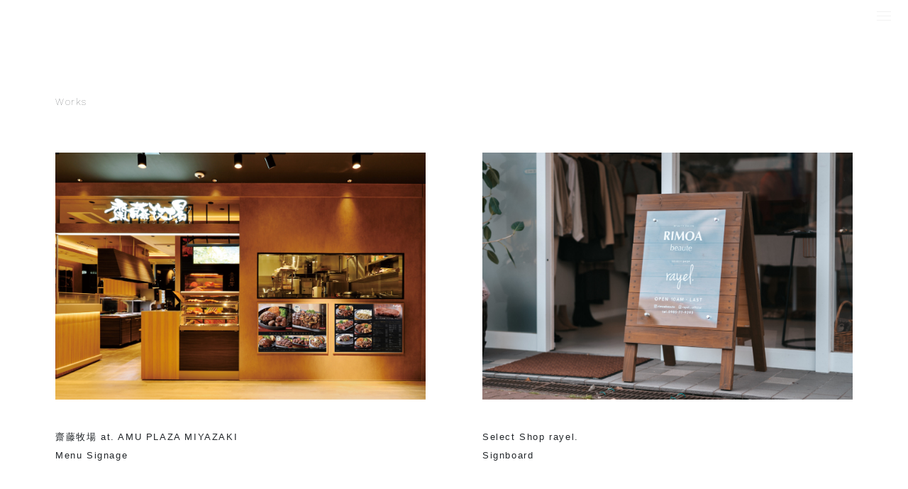

--- FILE ---
content_type: text/html; charset=UTF-8
request_url: https://goldeneye-jpn.com/category/work_public
body_size: 4166
content:
<!doctype html>
<html lang="ja">
<head>
	<!-- Global site tag (gtag.js) - Google Analytics -->
	<script async src="https://www.googletagmanager.com/gtag/js?id=UA-100579334-9"></script>
	<script>
		window.dataLayer = window.dataLayer || [];
		function gtag(){dataLayer.push(arguments);}
		gtag('js', new Date());

		gtag('config', 'UA-100579334-9');
	</script>
		<meta charset="UTF-8">
	<meta name="viewport" content="width=device-width, initial-scale=1, shrink-to-fit=no">
	<link rel="icon" href="https://goldeneye-jpn.com/wp-content/themes/goldeneye/img/favicon.ico">
	<title>公開 Archives - GOLDEN EYE</title>

<!-- This site is optimized with the Yoast SEO plugin v13.1 - https://yoast.com/wordpress/plugins/seo/ -->
<meta name="robots" content="max-snippet:-1, max-image-preview:large, max-video-preview:-1"/>
<link rel="canonical" href="https://goldeneye-jpn.com/category/work_public" />
<meta property="og:locale" content="ja_JP" />
<meta property="og:type" content="object" />
<meta property="og:title" content="公開 Archives - GOLDEN EYE" />
<meta property="og:url" content="https://goldeneye-jpn.com/category/work_public" />
<meta property="og:site_name" content="GOLDEN EYE" />
<meta name="twitter:card" content="summary_large_image" />
<meta name="twitter:title" content="公開 Archives - GOLDEN EYE" />
<script type='application/ld+json' class='yoast-schema-graph yoast-schema-graph--main'>{"@context":"https://schema.org","@graph":[{"@type":"WebSite","@id":"https://goldeneye-jpn.com/#website","url":"https://goldeneye-jpn.com/","name":"GOLDEN EYE","inLanguage":"ja","description":"Graphic Design &amp; Movie","potentialAction":{"@type":"SearchAction","target":"https://goldeneye-jpn.com/?s={search_term_string}","query-input":"required name=search_term_string"}},{"@type":"CollectionPage","@id":"https://goldeneye-jpn.com/category/work_public#webpage","url":"https://goldeneye-jpn.com/category/work_public","name":"\u516c\u958b Archives - GOLDEN EYE","isPartOf":{"@id":"https://goldeneye-jpn.com/#website"},"inLanguage":"ja"}]}</script>
<!-- / Yoast SEO plugin. -->

<link rel='dns-prefetch' href='//ajax.googleapis.com' />
<link rel='dns-prefetch' href='//fonts.googleapis.com' />
<link rel='dns-prefetch' href='//s.w.org' />
<link rel="alternate" type="application/rss+xml" title="GOLDEN EYE &raquo; フィード" href="https://goldeneye-jpn.com/feed" />
<link rel="alternate" type="application/rss+xml" title="GOLDEN EYE &raquo; コメントフィード" href="https://goldeneye-jpn.com/comments/feed" />
<link rel="alternate" type="application/rss+xml" title="GOLDEN EYE &raquo; 公開 カテゴリーのフィード" href="https://goldeneye-jpn.com/category/work_public/feed" />
		<script type="text/javascript">
			window._wpemojiSettings = {"baseUrl":"https:\/\/s.w.org\/images\/core\/emoji\/12.0.0-1\/72x72\/","ext":".png","svgUrl":"https:\/\/s.w.org\/images\/core\/emoji\/12.0.0-1\/svg\/","svgExt":".svg","source":{"concatemoji":"https:\/\/goldeneye-jpn.com\/wp-includes\/js\/wp-emoji-release.min.js?ver=5.3.20"}};
			!function(e,a,t){var n,r,o,i=a.createElement("canvas"),p=i.getContext&&i.getContext("2d");function s(e,t){var a=String.fromCharCode;p.clearRect(0,0,i.width,i.height),p.fillText(a.apply(this,e),0,0);e=i.toDataURL();return p.clearRect(0,0,i.width,i.height),p.fillText(a.apply(this,t),0,0),e===i.toDataURL()}function c(e){var t=a.createElement("script");t.src=e,t.defer=t.type="text/javascript",a.getElementsByTagName("head")[0].appendChild(t)}for(o=Array("flag","emoji"),t.supports={everything:!0,everythingExceptFlag:!0},r=0;r<o.length;r++)t.supports[o[r]]=function(e){if(!p||!p.fillText)return!1;switch(p.textBaseline="top",p.font="600 32px Arial",e){case"flag":return s([127987,65039,8205,9895,65039],[127987,65039,8203,9895,65039])?!1:!s([55356,56826,55356,56819],[55356,56826,8203,55356,56819])&&!s([55356,57332,56128,56423,56128,56418,56128,56421,56128,56430,56128,56423,56128,56447],[55356,57332,8203,56128,56423,8203,56128,56418,8203,56128,56421,8203,56128,56430,8203,56128,56423,8203,56128,56447]);case"emoji":return!s([55357,56424,55356,57342,8205,55358,56605,8205,55357,56424,55356,57340],[55357,56424,55356,57342,8203,55358,56605,8203,55357,56424,55356,57340])}return!1}(o[r]),t.supports.everything=t.supports.everything&&t.supports[o[r]],"flag"!==o[r]&&(t.supports.everythingExceptFlag=t.supports.everythingExceptFlag&&t.supports[o[r]]);t.supports.everythingExceptFlag=t.supports.everythingExceptFlag&&!t.supports.flag,t.DOMReady=!1,t.readyCallback=function(){t.DOMReady=!0},t.supports.everything||(n=function(){t.readyCallback()},a.addEventListener?(a.addEventListener("DOMContentLoaded",n,!1),e.addEventListener("load",n,!1)):(e.attachEvent("onload",n),a.attachEvent("onreadystatechange",function(){"complete"===a.readyState&&t.readyCallback()})),(n=t.source||{}).concatemoji?c(n.concatemoji):n.wpemoji&&n.twemoji&&(c(n.twemoji),c(n.wpemoji)))}(window,document,window._wpemojiSettings);
		</script>
		<style type="text/css">
img.wp-smiley,
img.emoji {
	display: inline !important;
	border: none !important;
	box-shadow: none !important;
	height: 1em !important;
	width: 1em !important;
	margin: 0 .07em !important;
	vertical-align: -0.1em !important;
	background: none !important;
	padding: 0 !important;
}
</style>
	<link rel='stylesheet' id='wp-block-library-css'  href='https://goldeneye-jpn.com/wp-includes/css/dist/block-library/style.min.css?ver=5.3.20' type='text/css' media='all' />
<link rel='stylesheet' id='contact-form-7-css'  href='https://goldeneye-jpn.com/wp-content/plugins/contact-form-7/includes/css/styles.css?ver=5.1.6' type='text/css' media='all' />
<link rel='stylesheet' id='passster-css-css'  href='https://goldeneye-jpn.com/wp-content/plugins/content-protector/assets/public/passster.min.css?ver=all' type='text/css' media='all' />
<link rel='stylesheet' id='_s-font-css'  href='//fonts.googleapis.com/css?family=Work+Sans%3A100%2C200&#038;display=swap&#038;ver=5.3.20' type='text/css' media='all' />
<link rel='stylesheet' id='_s-style-css'  href='https://goldeneye-jpn.com/wp-content/themes/goldeneye/style.css?ver=5.3.20' type='text/css' media='all' />
<link rel='stylesheet' id='_s-styles-css'  href='https://goldeneye-jpn.com/wp-content/themes/goldeneye/css/styles.css?ver=5.3.20' type='text/css' media='all' />
<link rel='https://api.w.org/' href='https://goldeneye-jpn.com/wp-json/' />
<link rel="EditURI" type="application/rsd+xml" title="RSD" href="https://goldeneye-jpn.com/xmlrpc.php?rsd" />
<link rel="wlwmanifest" type="application/wlwmanifest+xml" href="https://goldeneye-jpn.com/wp-includes/wlwmanifest.xml" /> 
<meta name="generator" content="WordPress 5.3.20" />
		<style>
		.passster-form {
			background: #F9F9F9;
			padding: 10px;
			margin: 0px;
		}
		.passster-form h4 {
			font-size: 18px;
			font-weight: 700;
			color: #4998b3;
		}
		.passster-form p {
			font-size: 14px;
			font-weight: 400;
			color: #000000;
		}
		.passster-form .error {
			font-size: 14px;
			font-weight: 400;
			color: #FFFFFF;
			background: #CC4C43;
		}
		.passster-form #passster_submit {
			color: #FFFFFF;
			background: #4998b3;
		}
		.passster-form #passster_submit:hover {
			color: #FFFFFF;
			background: #aa1100;
		}                
		</style>
		<style type="text/css">.recentcomments a{display:inline !important;padding:0 !important;margin:0 !important;}</style><link rel="icon" href="https://goldeneye-jpn.com/wp-content/uploads/2020/03/favicon.ico" sizes="32x32" />
<link rel="icon" href="https://goldeneye-jpn.com/wp-content/uploads/2020/03/favicon.ico" sizes="192x192" />
<link rel="apple-touch-icon-precomposed" href="https://goldeneye-jpn.com/wp-content/uploads/2020/03/favicon.ico" />
<meta name="msapplication-TileImage" content="https://goldeneye-jpn.com/wp-content/uploads/2020/03/favicon.ico" />
</head>

<body class="archive category category-work_public category-4 hfeed">


<header class="border-header">
	<div class="position-top-icon">
		<a href="https://goldeneye-jpn.com">
			<img src="https://goldeneye-jpn.com/wp-content/themes/goldeneye/img/logo-mark-gray.svg" alt="" class="fade-logo-mark w-logo-mark">
		</a>
	</div>
	<div class="position-menu-icon">
		<div id="nav-icon3">
			<span></span>
			<span></span>
			<span></span>
			<span></span>
		</div>
	</div>
	<ul id="navMenuItem" class="nav flex-column font-work-100 text-right position-nav-menu px-2 py-4 text-gray bg-white-90">
		<li class="nav-item">
			<a class="nav-link py-0" href="https://goldeneye-jpn.com/">Top</a>
		</li>
		<li class="nav-item">
			<a class="nav-link py-0" href="https://goldeneye-jpn.com/aboutus">About Us</a>
		</li>
		<li class="nav-item">
			<a class="nav-link py-0" href="https://goldeneye-jpn.com/staff">Staff</a>
		</li>
		<li class="nav-item">
			<a class="nav-link py-0" href="https://goldeneye-jpn.com/category/work_public">Works1</a>
		</li>
		<li class="nav-item">
			<a class="nav-link py-0" href="https://goldeneye-jpn.com/category/work_private">Works2</a>
		</li>
		<li class="nav-item">
			<a class="nav-link py-0" href="https://goldeneye-jpn.com/graphic">Graphic</a>
		</li>
		<li class="nav-item">
			<a class="nav-link py-0" href="https://goldeneye-jpn.com/movie">Movie</a>
		</li>
		<li class="nav-item">
			<a class="nav-link py-0" href="https://www.instagram.com/goldeneye_jpn/" target="_blank">Instagram</a>
		</li>
		<li class="nav-item">
			<a class="nav-link py-0" href="https://goldeneye-jpn.com/access">Access & Contact</a>
		</li>
	</ul>
</header>
<main>
	<div class="container">
		<div class="row no-gutters">
			<div class="col-12">
				<!--Works-->
				<section class="mt-34 mb-18">
					<h2 class="h6 mb-16 font-work-100">Works</h2>
					<div class="row p-col-works">
													<div class="col-md-6">
								<div class="p-inner mb-18">
																		<img src="https://goldeneye-jpn.com/wp-content/uploads/2020/11/saito_image2-scaled.jpg" alt="" class="w-100 mb-6">
									<p><p>齋藤牧場 at. AMU PLAZA MIYAZAKI<br />
Menu Signage</p>
</p>
								</div>
							</div>
													<div class="col-md-6">
								<div class="p-inner mb-18">
																		<img src="https://goldeneye-jpn.com/wp-content/uploads/2020/02/LR-_DSC0520-scaled.jpg" alt="" class="w-100 mb-6">
									<p><p>Select Shop rayel.<br />
Signboard</p>
</p>
								</div>
							</div>
													<div class="col-md-6">
								<div class="p-inner mb-18">
																		<img src="https://goldeneye-jpn.com/wp-content/uploads/2020/11/LR-_DSC0569-scaled.jpg" alt="" class="w-100 mb-6">
									<p><p>Select Shop rayel.<br />
Brand Tag</p>
</p>
								</div>
							</div>
													<div class="col-md-6">
								<div class="p-inner mb-18">
																		<img src="https://goldeneye-jpn.com/wp-content/uploads/2020/11/LR-0595-scaled.jpg" alt="" class="w-100 mb-6">
									<p><p>立ち呑み処 ヤナギ<br />
A5フライヤー</p>
</p>
								</div>
							</div>
													<div class="col-md-6">
								<div class="p-inner mb-18">
																		<img src="https://goldeneye-jpn.com/wp-content/uploads/2020/11/LR-0641-scaled.jpg" alt="" class="w-100 mb-6">
									<p><p>立ち呑み処 ヤナギ<br />
現金チケット</p>
</p>
								</div>
							</div>
											</div>
				</section>
							</div>
		</div>
	</div>
</main>

<footer class="text-center py-2">
	<p class="small font-work-100 text-gray mb-0">©︎2020 GOLDENEYE All Rights Reserved.</p>
</footer>

<div class="modal fade" id="passwordPage" tabindex="-1" role="dialog" aria-labelledby="passwordPage" aria-hidden="true">
	<div class="modal-dialog modal-dialog-centered w-md-30-modal" role="document">
		<div class="modal-content">
			<div class="modal-header">
				<h5 class="modal-title">解除コードをお持ちの方はコチラから</h5>
				<button type="button" class="close" data-dismiss="modal" aria-label="Close">
					<span aria-hidden="true">&times;</span>
				</button>
			</div>
			<div class="modal-body">
				<input id="pass" class="form-control" type="passsword">
			</div>
			<div class="modal-footer">
				<button id="enter" class="w-100 rounded btn btn-dark">決定</button>
			</div>
		</div>
	</div>
</div>
<script type='text/javascript' src='//ajax.googleapis.com/ajax/libs/jquery/3.3.1/jquery.min.js?ver=5.3.20'></script>
<script type='text/javascript'>
/* <![CDATA[ */
var wpcf7 = {"apiSettings":{"root":"https:\/\/goldeneye-jpn.com\/wp-json\/contact-form-7\/v1","namespace":"contact-form-7\/v1"}};
/* ]]> */
</script>
<script type='text/javascript' src='https://goldeneye-jpn.com/wp-content/plugins/contact-form-7/includes/js/scripts.js?ver=5.1.6'></script>
<script type='text/javascript' src='https://goldeneye-jpn.com/wp-content/themes/goldeneye/js/scripts.js?ver=5.3.20'></script>
<script type='text/javascript' src='https://goldeneye-jpn.com/wp-content/themes/goldeneye/js/navigation.js?ver=20151215'></script>
<script type='text/javascript' src='https://goldeneye-jpn.com/wp-content/themes/goldeneye/js/skip-link-focus-fix.js?ver=20151215'></script>
<script type='text/javascript' src='https://goldeneye-jpn.com/wp-includes/js/wp-embed.min.js?ver=5.3.20'></script>

</body>
</html>


--- FILE ---
content_type: text/css
request_url: https://goldeneye-jpn.com/wp-content/themes/goldeneye/style.css?ver=5.3.20
body_size: 508
content:
/*!
Theme Name: GoldenEye
Author: FujiFactory inc
Author URI: https://fujifactory.com/
Description: Enjoy Coding!!
Version: 1.0.0
License: GNU General Public License v2 or later
License URI: LICENSE
Text Domain: fujifactory
Tags: custom-background, custom-logo, custom-menu, featured-images, threaded-comments, translation-ready

This theme, like WordPress, is licensed under the GPL.
Use it to make something cool, have fun, and share what you've learned with others.

Normalizing styles have been helped along thanks to the fine work of
Nicolas Gallagher and Jonathan Neal https://necolas.github.io/normalize.css/


--- FILE ---
content_type: text/css
request_url: https://goldeneye-jpn.com/wp-content/themes/goldeneye/css/styles.css?ver=5.3.20
body_size: 68314
content:
@charset "UTF-8";
/*!
 * Font Awesome Free 5.2.0 by @fontawesome - https://fontawesome.com
 * License - https://fontawesome.com/license (Icons: CC BY 4.0, Fonts: SIL OFL 1.1, Code: MIT License)
 */
.fa,
.fas,
.far,
.fal,
.fab {
  -moz-osx-font-smoothing: grayscale;
  -webkit-font-smoothing: antialiased;
  display: inline-block;
  font-style: normal;
  font-variant: normal;
  text-rendering: auto;
  line-height: 1; }

.fa-lg {
  font-size: 1.33333em;
  line-height: 0.75em;
  vertical-align: -.0667em; }

.fa-xs {
  font-size: .75em; }

.fa-sm {
  font-size: .875em; }

.fa-1x {
  font-size: 1em; }

.fa-2x {
  font-size: 2em; }

.fa-3x {
  font-size: 3em; }

.fa-4x {
  font-size: 4em; }

.fa-5x {
  font-size: 5em; }

.fa-6x {
  font-size: 6em; }

.fa-7x {
  font-size: 7em; }

.fa-8x {
  font-size: 8em; }

.fa-9x {
  font-size: 9em; }

.fa-10x {
  font-size: 10em; }

.fa-fw {
  text-align: center;
  width: 1.25em; }

.fa-ul {
  list-style-type: none;
  margin-left: 2.5em;
  padding-left: 0; }
  .fa-ul > li {
    position: relative; }

.fa-li {
  left: -2em;
  position: absolute;
  text-align: center;
  width: 2em;
  line-height: inherit; }

.fa-border {
  border: solid 0.08em #eee;
  border-radius: .1em;
  padding: .2em .25em .15em; }

.fa-pull-left {
  float: left; }

.fa-pull-right {
  float: right; }

.fa.fa-pull-left,
.fas.fa-pull-left,
.far.fa-pull-left,
.fal.fa-pull-left,
.fab.fa-pull-left {
  margin-right: .3em; }

.fa.fa-pull-right,
.fas.fa-pull-right,
.far.fa-pull-right,
.fal.fa-pull-right,
.fab.fa-pull-right {
  margin-left: .3em; }

.fa-spin {
  -webkit-animation: fa-spin 2s infinite linear;
  animation: fa-spin 2s infinite linear; }

.fa-pulse {
  -webkit-animation: fa-spin 1s infinite steps(8);
  animation: fa-spin 1s infinite steps(8); }

@-webkit-keyframes fa-spin {
  0% {
    -webkit-transform: rotate(0deg);
    transform: rotate(0deg); }
  100% {
    -webkit-transform: rotate(360deg);
    transform: rotate(360deg); } }

@keyframes fa-spin {
  0% {
    -webkit-transform: rotate(0deg);
    transform: rotate(0deg); }
  100% {
    -webkit-transform: rotate(360deg);
    transform: rotate(360deg); } }

.fa-rotate-90 {
  -ms-filter: "progid:DXImageTransform.Microsoft.BasicImage(rotation=1)";
  -webkit-transform: rotate(90deg);
  transform: rotate(90deg); }

.fa-rotate-180 {
  -ms-filter: "progid:DXImageTransform.Microsoft.BasicImage(rotation=2)";
  -webkit-transform: rotate(180deg);
  transform: rotate(180deg); }

.fa-rotate-270 {
  -ms-filter: "progid:DXImageTransform.Microsoft.BasicImage(rotation=3)";
  -webkit-transform: rotate(270deg);
  transform: rotate(270deg); }

.fa-flip-horizontal {
  -ms-filter: "progid:DXImageTransform.Microsoft.BasicImage(rotation=0, mirror=1)";
  -webkit-transform: scale(-1, 1);
  transform: scale(-1, 1); }

.fa-flip-vertical {
  -ms-filter: "progid:DXImageTransform.Microsoft.BasicImage(rotation=2, mirror=1)";
  -webkit-transform: scale(1, -1);
  transform: scale(1, -1); }

.fa-flip-horizontal.fa-flip-vertical {
  -ms-filter: "progid:DXImageTransform.Microsoft.BasicImage(rotation=2, mirror=1)";
  -webkit-transform: scale(-1, -1);
  transform: scale(-1, -1); }

:root .fa-rotate-90,
:root .fa-rotate-180,
:root .fa-rotate-270,
:root .fa-flip-horizontal,
:root .fa-flip-vertical {
  -webkit-filter: none;
  filter: none; }

.fa-stack {
  display: inline-block;
  height: 2em;
  line-height: 2em;
  position: relative;
  vertical-align: middle;
  width: 2em; }

.fa-stack-1x,
.fa-stack-2x {
  left: 0;
  position: absolute;
  text-align: center;
  width: 100%; }

.fa-stack-1x {
  line-height: inherit; }

.fa-stack-2x {
  font-size: 2em; }

.fa-inverse {
  color: #fff; }

/* Font Awesome uses the Unicode Private Use Area (PUA) to ensure screen
readers do not read off random characters that represent icons */
.fa-500px:before {
  content: "\f26e"; }

.fa-accessible-icon:before {
  content: "\f368"; }

.fa-accusoft:before {
  content: "\f369"; }

.fa-address-book:before {
  content: "\f2b9"; }

.fa-address-card:before {
  content: "\f2bb"; }

.fa-adjust:before {
  content: "\f042"; }

.fa-adn:before {
  content: "\f170"; }

.fa-adversal:before {
  content: "\f36a"; }

.fa-affiliatetheme:before {
  content: "\f36b"; }

.fa-air-freshener:before {
  content: "\f5d0"; }

.fa-algolia:before {
  content: "\f36c"; }

.fa-align-center:before {
  content: "\f037"; }

.fa-align-justify:before {
  content: "\f039"; }

.fa-align-left:before {
  content: "\f036"; }

.fa-align-right:before {
  content: "\f038"; }

.fa-allergies:before {
  content: "\f461"; }

.fa-amazon:before {
  content: "\f270"; }

.fa-amazon-pay:before {
  content: "\f42c"; }

.fa-ambulance:before {
  content: "\f0f9"; }

.fa-american-sign-language-interpreting:before {
  content: "\f2a3"; }

.fa-amilia:before {
  content: "\f36d"; }

.fa-anchor:before {
  content: "\f13d"; }

.fa-android:before {
  content: "\f17b"; }

.fa-angellist:before {
  content: "\f209"; }

.fa-angle-double-down:before {
  content: "\f103"; }

.fa-angle-double-left:before {
  content: "\f100"; }

.fa-angle-double-right:before {
  content: "\f101"; }

.fa-angle-double-up:before {
  content: "\f102"; }

.fa-angle-down:before {
  content: "\f107"; }

.fa-angle-left:before {
  content: "\f104"; }

.fa-angle-right:before {
  content: "\f105"; }

.fa-angle-up:before {
  content: "\f106"; }

.fa-angry:before {
  content: "\f556"; }

.fa-angrycreative:before {
  content: "\f36e"; }

.fa-angular:before {
  content: "\f420"; }

.fa-app-store:before {
  content: "\f36f"; }

.fa-app-store-ios:before {
  content: "\f370"; }

.fa-apper:before {
  content: "\f371"; }

.fa-apple:before {
  content: "\f179"; }

.fa-apple-alt:before {
  content: "\f5d1"; }

.fa-apple-pay:before {
  content: "\f415"; }

.fa-archive:before {
  content: "\f187"; }

.fa-archway:before {
  content: "\f557"; }

.fa-arrow-alt-circle-down:before {
  content: "\f358"; }

.fa-arrow-alt-circle-left:before {
  content: "\f359"; }

.fa-arrow-alt-circle-right:before {
  content: "\f35a"; }

.fa-arrow-alt-circle-up:before {
  content: "\f35b"; }

.fa-arrow-circle-down:before {
  content: "\f0ab"; }

.fa-arrow-circle-left:before {
  content: "\f0a8"; }

.fa-arrow-circle-right:before {
  content: "\f0a9"; }

.fa-arrow-circle-up:before {
  content: "\f0aa"; }

.fa-arrow-down:before {
  content: "\f063"; }

.fa-arrow-left:before {
  content: "\f060"; }

.fa-arrow-right:before {
  content: "\f061"; }

.fa-arrow-up:before {
  content: "\f062"; }

.fa-arrows-alt:before {
  content: "\f0b2"; }

.fa-arrows-alt-h:before {
  content: "\f337"; }

.fa-arrows-alt-v:before {
  content: "\f338"; }

.fa-assistive-listening-systems:before {
  content: "\f2a2"; }

.fa-asterisk:before {
  content: "\f069"; }

.fa-asymmetrik:before {
  content: "\f372"; }

.fa-at:before {
  content: "\f1fa"; }

.fa-atlas:before {
  content: "\f558"; }

.fa-atom:before {
  content: "\f5d2"; }

.fa-audible:before {
  content: "\f373"; }

.fa-audio-description:before {
  content: "\f29e"; }

.fa-autoprefixer:before {
  content: "\f41c"; }

.fa-avianex:before {
  content: "\f374"; }

.fa-aviato:before {
  content: "\f421"; }

.fa-award:before {
  content: "\f559"; }

.fa-aws:before {
  content: "\f375"; }

.fa-backspace:before {
  content: "\f55a"; }

.fa-backward:before {
  content: "\f04a"; }

.fa-balance-scale:before {
  content: "\f24e"; }

.fa-ban:before {
  content: "\f05e"; }

.fa-band-aid:before {
  content: "\f462"; }

.fa-bandcamp:before {
  content: "\f2d5"; }

.fa-barcode:before {
  content: "\f02a"; }

.fa-bars:before {
  content: "\f0c9"; }

.fa-baseball-ball:before {
  content: "\f433"; }

.fa-basketball-ball:before {
  content: "\f434"; }

.fa-bath:before {
  content: "\f2cd"; }

.fa-battery-empty:before {
  content: "\f244"; }

.fa-battery-full:before {
  content: "\f240"; }

.fa-battery-half:before {
  content: "\f242"; }

.fa-battery-quarter:before {
  content: "\f243"; }

.fa-battery-three-quarters:before {
  content: "\f241"; }

.fa-bed:before {
  content: "\f236"; }

.fa-beer:before {
  content: "\f0fc"; }

.fa-behance:before {
  content: "\f1b4"; }

.fa-behance-square:before {
  content: "\f1b5"; }

.fa-bell:before {
  content: "\f0f3"; }

.fa-bell-slash:before {
  content: "\f1f6"; }

.fa-bezier-curve:before {
  content: "\f55b"; }

.fa-bicycle:before {
  content: "\f206"; }

.fa-bimobject:before {
  content: "\f378"; }

.fa-binoculars:before {
  content: "\f1e5"; }

.fa-birthday-cake:before {
  content: "\f1fd"; }

.fa-bitbucket:before {
  content: "\f171"; }

.fa-bitcoin:before {
  content: "\f379"; }

.fa-bity:before {
  content: "\f37a"; }

.fa-black-tie:before {
  content: "\f27e"; }

.fa-blackberry:before {
  content: "\f37b"; }

.fa-blender:before {
  content: "\f517"; }

.fa-blind:before {
  content: "\f29d"; }

.fa-blogger:before {
  content: "\f37c"; }

.fa-blogger-b:before {
  content: "\f37d"; }

.fa-bluetooth:before {
  content: "\f293"; }

.fa-bluetooth-b:before {
  content: "\f294"; }

.fa-bold:before {
  content: "\f032"; }

.fa-bolt:before {
  content: "\f0e7"; }

.fa-bomb:before {
  content: "\f1e2"; }

.fa-bone:before {
  content: "\f5d7"; }

.fa-bong:before {
  content: "\f55c"; }

.fa-book:before {
  content: "\f02d"; }

.fa-book-open:before {
  content: "\f518"; }

.fa-book-reader:before {
  content: "\f5da"; }

.fa-bookmark:before {
  content: "\f02e"; }

.fa-bowling-ball:before {
  content: "\f436"; }

.fa-box:before {
  content: "\f466"; }

.fa-box-open:before {
  content: "\f49e"; }

.fa-boxes:before {
  content: "\f468"; }

.fa-braille:before {
  content: "\f2a1"; }

.fa-brain:before {
  content: "\f5dc"; }

.fa-briefcase:before {
  content: "\f0b1"; }

.fa-briefcase-medical:before {
  content: "\f469"; }

.fa-broadcast-tower:before {
  content: "\f519"; }

.fa-broom:before {
  content: "\f51a"; }

.fa-brush:before {
  content: "\f55d"; }

.fa-btc:before {
  content: "\f15a"; }

.fa-bug:before {
  content: "\f188"; }

.fa-building:before {
  content: "\f1ad"; }

.fa-bullhorn:before {
  content: "\f0a1"; }

.fa-bullseye:before {
  content: "\f140"; }

.fa-burn:before {
  content: "\f46a"; }

.fa-buromobelexperte:before {
  content: "\f37f"; }

.fa-bus:before {
  content: "\f207"; }

.fa-bus-alt:before {
  content: "\f55e"; }

.fa-buysellads:before {
  content: "\f20d"; }

.fa-calculator:before {
  content: "\f1ec"; }

.fa-calendar:before {
  content: "\f133"; }

.fa-calendar-alt:before {
  content: "\f073"; }

.fa-calendar-check:before {
  content: "\f274"; }

.fa-calendar-minus:before {
  content: "\f272"; }

.fa-calendar-plus:before {
  content: "\f271"; }

.fa-calendar-times:before {
  content: "\f273"; }

.fa-camera:before {
  content: "\f030"; }

.fa-camera-retro:before {
  content: "\f083"; }

.fa-cannabis:before {
  content: "\f55f"; }

.fa-capsules:before {
  content: "\f46b"; }

.fa-car:before {
  content: "\f1b9"; }

.fa-car-alt:before {
  content: "\f5de"; }

.fa-car-battery:before {
  content: "\f5df"; }

.fa-car-crash:before {
  content: "\f5e1"; }

.fa-car-side:before {
  content: "\f5e4"; }

.fa-caret-down:before {
  content: "\f0d7"; }

.fa-caret-left:before {
  content: "\f0d9"; }

.fa-caret-right:before {
  content: "\f0da"; }

.fa-caret-square-down:before {
  content: "\f150"; }

.fa-caret-square-left:before {
  content: "\f191"; }

.fa-caret-square-right:before {
  content: "\f152"; }

.fa-caret-square-up:before {
  content: "\f151"; }

.fa-caret-up:before {
  content: "\f0d8"; }

.fa-cart-arrow-down:before {
  content: "\f218"; }

.fa-cart-plus:before {
  content: "\f217"; }

.fa-cc-amazon-pay:before {
  content: "\f42d"; }

.fa-cc-amex:before {
  content: "\f1f3"; }

.fa-cc-apple-pay:before {
  content: "\f416"; }

.fa-cc-diners-club:before {
  content: "\f24c"; }

.fa-cc-discover:before {
  content: "\f1f2"; }

.fa-cc-jcb:before {
  content: "\f24b"; }

.fa-cc-mastercard:before {
  content: "\f1f1"; }

.fa-cc-paypal:before {
  content: "\f1f4"; }

.fa-cc-stripe:before {
  content: "\f1f5"; }

.fa-cc-visa:before {
  content: "\f1f0"; }

.fa-centercode:before {
  content: "\f380"; }

.fa-certificate:before {
  content: "\f0a3"; }

.fa-chalkboard:before {
  content: "\f51b"; }

.fa-chalkboard-teacher:before {
  content: "\f51c"; }

.fa-charging-station:before {
  content: "\f5e7"; }

.fa-chart-area:before {
  content: "\f1fe"; }

.fa-chart-bar:before {
  content: "\f080"; }

.fa-chart-line:before {
  content: "\f201"; }

.fa-chart-pie:before {
  content: "\f200"; }

.fa-check:before {
  content: "\f00c"; }

.fa-check-circle:before {
  content: "\f058"; }

.fa-check-double:before {
  content: "\f560"; }

.fa-check-square:before {
  content: "\f14a"; }

.fa-chess:before {
  content: "\f439"; }

.fa-chess-bishop:before {
  content: "\f43a"; }

.fa-chess-board:before {
  content: "\f43c"; }

.fa-chess-king:before {
  content: "\f43f"; }

.fa-chess-knight:before {
  content: "\f441"; }

.fa-chess-pawn:before {
  content: "\f443"; }

.fa-chess-queen:before {
  content: "\f445"; }

.fa-chess-rook:before {
  content: "\f447"; }

.fa-chevron-circle-down:before {
  content: "\f13a"; }

.fa-chevron-circle-left:before {
  content: "\f137"; }

.fa-chevron-circle-right:before {
  content: "\f138"; }

.fa-chevron-circle-up:before {
  content: "\f139"; }

.fa-chevron-down:before {
  content: "\f078"; }

.fa-chevron-left:before {
  content: "\f053"; }

.fa-chevron-right:before {
  content: "\f054"; }

.fa-chevron-up:before {
  content: "\f077"; }

.fa-child:before {
  content: "\f1ae"; }

.fa-chrome:before {
  content: "\f268"; }

.fa-church:before {
  content: "\f51d"; }

.fa-circle:before {
  content: "\f111"; }

.fa-circle-notch:before {
  content: "\f1ce"; }

.fa-clipboard:before {
  content: "\f328"; }

.fa-clipboard-check:before {
  content: "\f46c"; }

.fa-clipboard-list:before {
  content: "\f46d"; }

.fa-clock:before {
  content: "\f017"; }

.fa-clone:before {
  content: "\f24d"; }

.fa-closed-captioning:before {
  content: "\f20a"; }

.fa-cloud:before {
  content: "\f0c2"; }

.fa-cloud-download-alt:before {
  content: "\f381"; }

.fa-cloud-upload-alt:before {
  content: "\f382"; }

.fa-cloudscale:before {
  content: "\f383"; }

.fa-cloudsmith:before {
  content: "\f384"; }

.fa-cloudversify:before {
  content: "\f385"; }

.fa-cocktail:before {
  content: "\f561"; }

.fa-code:before {
  content: "\f121"; }

.fa-code-branch:before {
  content: "\f126"; }

.fa-codepen:before {
  content: "\f1cb"; }

.fa-codiepie:before {
  content: "\f284"; }

.fa-coffee:before {
  content: "\f0f4"; }

.fa-cog:before {
  content: "\f013"; }

.fa-cogs:before {
  content: "\f085"; }

.fa-coins:before {
  content: "\f51e"; }

.fa-columns:before {
  content: "\f0db"; }

.fa-comment:before {
  content: "\f075"; }

.fa-comment-alt:before {
  content: "\f27a"; }

.fa-comment-dots:before {
  content: "\f4ad"; }

.fa-comment-slash:before {
  content: "\f4b3"; }

.fa-comments:before {
  content: "\f086"; }

.fa-compact-disc:before {
  content: "\f51f"; }

.fa-compass:before {
  content: "\f14e"; }

.fa-compress:before {
  content: "\f066"; }

.fa-concierge-bell:before {
  content: "\f562"; }

.fa-connectdevelop:before {
  content: "\f20e"; }

.fa-contao:before {
  content: "\f26d"; }

.fa-cookie:before {
  content: "\f563"; }

.fa-cookie-bite:before {
  content: "\f564"; }

.fa-copy:before {
  content: "\f0c5"; }

.fa-copyright:before {
  content: "\f1f9"; }

.fa-couch:before {
  content: "\f4b8"; }

.fa-cpanel:before {
  content: "\f388"; }

.fa-creative-commons:before {
  content: "\f25e"; }

.fa-creative-commons-by:before {
  content: "\f4e7"; }

.fa-creative-commons-nc:before {
  content: "\f4e8"; }

.fa-creative-commons-nc-eu:before {
  content: "\f4e9"; }

.fa-creative-commons-nc-jp:before {
  content: "\f4ea"; }

.fa-creative-commons-nd:before {
  content: "\f4eb"; }

.fa-creative-commons-pd:before {
  content: "\f4ec"; }

.fa-creative-commons-pd-alt:before {
  content: "\f4ed"; }

.fa-creative-commons-remix:before {
  content: "\f4ee"; }

.fa-creative-commons-sa:before {
  content: "\f4ef"; }

.fa-creative-commons-sampling:before {
  content: "\f4f0"; }

.fa-creative-commons-sampling-plus:before {
  content: "\f4f1"; }

.fa-creative-commons-share:before {
  content: "\f4f2"; }

.fa-credit-card:before {
  content: "\f09d"; }

.fa-crop:before {
  content: "\f125"; }

.fa-crop-alt:before {
  content: "\f565"; }

.fa-crosshairs:before {
  content: "\f05b"; }

.fa-crow:before {
  content: "\f520"; }

.fa-crown:before {
  content: "\f521"; }

.fa-css3:before {
  content: "\f13c"; }

.fa-css3-alt:before {
  content: "\f38b"; }

.fa-cube:before {
  content: "\f1b2"; }

.fa-cubes:before {
  content: "\f1b3"; }

.fa-cut:before {
  content: "\f0c4"; }

.fa-cuttlefish:before {
  content: "\f38c"; }

.fa-d-and-d:before {
  content: "\f38d"; }

.fa-dashcube:before {
  content: "\f210"; }

.fa-database:before {
  content: "\f1c0"; }

.fa-deaf:before {
  content: "\f2a4"; }

.fa-delicious:before {
  content: "\f1a5"; }

.fa-deploydog:before {
  content: "\f38e"; }

.fa-deskpro:before {
  content: "\f38f"; }

.fa-desktop:before {
  content: "\f108"; }

.fa-deviantart:before {
  content: "\f1bd"; }

.fa-diagnoses:before {
  content: "\f470"; }

.fa-dice:before {
  content: "\f522"; }

.fa-dice-five:before {
  content: "\f523"; }

.fa-dice-four:before {
  content: "\f524"; }

.fa-dice-one:before {
  content: "\f525"; }

.fa-dice-six:before {
  content: "\f526"; }

.fa-dice-three:before {
  content: "\f527"; }

.fa-dice-two:before {
  content: "\f528"; }

.fa-digg:before {
  content: "\f1a6"; }

.fa-digital-ocean:before {
  content: "\f391"; }

.fa-digital-tachograph:before {
  content: "\f566"; }

.fa-directions:before {
  content: "\f5eb"; }

.fa-discord:before {
  content: "\f392"; }

.fa-discourse:before {
  content: "\f393"; }

.fa-divide:before {
  content: "\f529"; }

.fa-dizzy:before {
  content: "\f567"; }

.fa-dna:before {
  content: "\f471"; }

.fa-dochub:before {
  content: "\f394"; }

.fa-docker:before {
  content: "\f395"; }

.fa-dollar-sign:before {
  content: "\f155"; }

.fa-dolly:before {
  content: "\f472"; }

.fa-dolly-flatbed:before {
  content: "\f474"; }

.fa-donate:before {
  content: "\f4b9"; }

.fa-door-closed:before {
  content: "\f52a"; }

.fa-door-open:before {
  content: "\f52b"; }

.fa-dot-circle:before {
  content: "\f192"; }

.fa-dove:before {
  content: "\f4ba"; }

.fa-download:before {
  content: "\f019"; }

.fa-draft2digital:before {
  content: "\f396"; }

.fa-drafting-compass:before {
  content: "\f568"; }

.fa-draw-polygon:before {
  content: "\f5ee"; }

.fa-dribbble:before {
  content: "\f17d"; }

.fa-dribbble-square:before {
  content: "\f397"; }

.fa-dropbox:before {
  content: "\f16b"; }

.fa-drum:before {
  content: "\f569"; }

.fa-drum-steelpan:before {
  content: "\f56a"; }

.fa-drupal:before {
  content: "\f1a9"; }

.fa-dumbbell:before {
  content: "\f44b"; }

.fa-dyalog:before {
  content: "\f399"; }

.fa-earlybirds:before {
  content: "\f39a"; }

.fa-ebay:before {
  content: "\f4f4"; }

.fa-edge:before {
  content: "\f282"; }

.fa-edit:before {
  content: "\f044"; }

.fa-eject:before {
  content: "\f052"; }

.fa-elementor:before {
  content: "\f430"; }

.fa-ellipsis-h:before {
  content: "\f141"; }

.fa-ellipsis-v:before {
  content: "\f142"; }

.fa-ello:before {
  content: "\f5f1"; }

.fa-ember:before {
  content: "\f423"; }

.fa-empire:before {
  content: "\f1d1"; }

.fa-envelope:before {
  content: "\f0e0"; }

.fa-envelope-open:before {
  content: "\f2b6"; }

.fa-envelope-square:before {
  content: "\f199"; }

.fa-envira:before {
  content: "\f299"; }

.fa-equals:before {
  content: "\f52c"; }

.fa-eraser:before {
  content: "\f12d"; }

.fa-erlang:before {
  content: "\f39d"; }

.fa-ethereum:before {
  content: "\f42e"; }

.fa-etsy:before {
  content: "\f2d7"; }

.fa-euro-sign:before {
  content: "\f153"; }

.fa-exchange-alt:before {
  content: "\f362"; }

.fa-exclamation:before {
  content: "\f12a"; }

.fa-exclamation-circle:before {
  content: "\f06a"; }

.fa-exclamation-triangle:before {
  content: "\f071"; }

.fa-expand:before {
  content: "\f065"; }

.fa-expand-arrows-alt:before {
  content: "\f31e"; }

.fa-expeditedssl:before {
  content: "\f23e"; }

.fa-external-link-alt:before {
  content: "\f35d"; }

.fa-external-link-square-alt:before {
  content: "\f360"; }

.fa-eye:before {
  content: "\f06e"; }

.fa-eye-dropper:before {
  content: "\f1fb"; }

.fa-eye-slash:before {
  content: "\f070"; }

.fa-facebook:before {
  content: "\f09a"; }

.fa-facebook-f:before {
  content: "\f39e"; }

.fa-facebook-messenger:before {
  content: "\f39f"; }

.fa-facebook-square:before {
  content: "\f082"; }

.fa-fast-backward:before {
  content: "\f049"; }

.fa-fast-forward:before {
  content: "\f050"; }

.fa-fax:before {
  content: "\f1ac"; }

.fa-feather:before {
  content: "\f52d"; }

.fa-feather-alt:before {
  content: "\f56b"; }

.fa-female:before {
  content: "\f182"; }

.fa-fighter-jet:before {
  content: "\f0fb"; }

.fa-file:before {
  content: "\f15b"; }

.fa-file-alt:before {
  content: "\f15c"; }

.fa-file-archive:before {
  content: "\f1c6"; }

.fa-file-audio:before {
  content: "\f1c7"; }

.fa-file-code:before {
  content: "\f1c9"; }

.fa-file-contract:before {
  content: "\f56c"; }

.fa-file-download:before {
  content: "\f56d"; }

.fa-file-excel:before {
  content: "\f1c3"; }

.fa-file-export:before {
  content: "\f56e"; }

.fa-file-image:before {
  content: "\f1c5"; }

.fa-file-import:before {
  content: "\f56f"; }

.fa-file-invoice:before {
  content: "\f570"; }

.fa-file-invoice-dollar:before {
  content: "\f571"; }

.fa-file-medical:before {
  content: "\f477"; }

.fa-file-medical-alt:before {
  content: "\f478"; }

.fa-file-pdf:before {
  content: "\f1c1"; }

.fa-file-powerpoint:before {
  content: "\f1c4"; }

.fa-file-prescription:before {
  content: "\f572"; }

.fa-file-signature:before {
  content: "\f573"; }

.fa-file-upload:before {
  content: "\f574"; }

.fa-file-video:before {
  content: "\f1c8"; }

.fa-file-word:before {
  content: "\f1c2"; }

.fa-fill:before {
  content: "\f575"; }

.fa-fill-drip:before {
  content: "\f576"; }

.fa-film:before {
  content: "\f008"; }

.fa-filter:before {
  content: "\f0b0"; }

.fa-fingerprint:before {
  content: "\f577"; }

.fa-fire:before {
  content: "\f06d"; }

.fa-fire-extinguisher:before {
  content: "\f134"; }

.fa-firefox:before {
  content: "\f269"; }

.fa-first-aid:before {
  content: "\f479"; }

.fa-first-order:before {
  content: "\f2b0"; }

.fa-first-order-alt:before {
  content: "\f50a"; }

.fa-firstdraft:before {
  content: "\f3a1"; }

.fa-fish:before {
  content: "\f578"; }

.fa-flag:before {
  content: "\f024"; }

.fa-flag-checkered:before {
  content: "\f11e"; }

.fa-flask:before {
  content: "\f0c3"; }

.fa-flickr:before {
  content: "\f16e"; }

.fa-flipboard:before {
  content: "\f44d"; }

.fa-flushed:before {
  content: "\f579"; }

.fa-fly:before {
  content: "\f417"; }

.fa-folder:before {
  content: "\f07b"; }

.fa-folder-open:before {
  content: "\f07c"; }

.fa-font:before {
  content: "\f031"; }

.fa-font-awesome:before {
  content: "\f2b4"; }

.fa-font-awesome-alt:before {
  content: "\f35c"; }

.fa-font-awesome-flag:before {
  content: "\f425"; }

.fa-font-awesome-logo-full:before {
  content: "\f4e6"; }

.fa-fonticons:before {
  content: "\f280"; }

.fa-fonticons-fi:before {
  content: "\f3a2"; }

.fa-football-ball:before {
  content: "\f44e"; }

.fa-fort-awesome:before {
  content: "\f286"; }

.fa-fort-awesome-alt:before {
  content: "\f3a3"; }

.fa-forumbee:before {
  content: "\f211"; }

.fa-forward:before {
  content: "\f04e"; }

.fa-foursquare:before {
  content: "\f180"; }

.fa-free-code-camp:before {
  content: "\f2c5"; }

.fa-freebsd:before {
  content: "\f3a4"; }

.fa-frog:before {
  content: "\f52e"; }

.fa-frown:before {
  content: "\f119"; }

.fa-frown-open:before {
  content: "\f57a"; }

.fa-fulcrum:before {
  content: "\f50b"; }

.fa-futbol:before {
  content: "\f1e3"; }

.fa-galactic-republic:before {
  content: "\f50c"; }

.fa-galactic-senate:before {
  content: "\f50d"; }

.fa-gamepad:before {
  content: "\f11b"; }

.fa-gas-pump:before {
  content: "\f52f"; }

.fa-gavel:before {
  content: "\f0e3"; }

.fa-gem:before {
  content: "\f3a5"; }

.fa-genderless:before {
  content: "\f22d"; }

.fa-get-pocket:before {
  content: "\f265"; }

.fa-gg:before {
  content: "\f260"; }

.fa-gg-circle:before {
  content: "\f261"; }

.fa-gift:before {
  content: "\f06b"; }

.fa-git:before {
  content: "\f1d3"; }

.fa-git-square:before {
  content: "\f1d2"; }

.fa-github:before {
  content: "\f09b"; }

.fa-github-alt:before {
  content: "\f113"; }

.fa-github-square:before {
  content: "\f092"; }

.fa-gitkraken:before {
  content: "\f3a6"; }

.fa-gitlab:before {
  content: "\f296"; }

.fa-gitter:before {
  content: "\f426"; }

.fa-glass-martini:before {
  content: "\f000"; }

.fa-glass-martini-alt:before {
  content: "\f57b"; }

.fa-glasses:before {
  content: "\f530"; }

.fa-glide:before {
  content: "\f2a5"; }

.fa-glide-g:before {
  content: "\f2a6"; }

.fa-globe:before {
  content: "\f0ac"; }

.fa-globe-africa:before {
  content: "\f57c"; }

.fa-globe-americas:before {
  content: "\f57d"; }

.fa-globe-asia:before {
  content: "\f57e"; }

.fa-gofore:before {
  content: "\f3a7"; }

.fa-golf-ball:before {
  content: "\f450"; }

.fa-goodreads:before {
  content: "\f3a8"; }

.fa-goodreads-g:before {
  content: "\f3a9"; }

.fa-google:before {
  content: "\f1a0"; }

.fa-google-drive:before {
  content: "\f3aa"; }

.fa-google-play:before {
  content: "\f3ab"; }

.fa-google-plus:before {
  content: "\f2b3"; }

.fa-google-plus-g:before {
  content: "\f0d5"; }

.fa-google-plus-square:before {
  content: "\f0d4"; }

.fa-google-wallet:before {
  content: "\f1ee"; }

.fa-graduation-cap:before {
  content: "\f19d"; }

.fa-gratipay:before {
  content: "\f184"; }

.fa-grav:before {
  content: "\f2d6"; }

.fa-greater-than:before {
  content: "\f531"; }

.fa-greater-than-equal:before {
  content: "\f532"; }

.fa-grimace:before {
  content: "\f57f"; }

.fa-grin:before {
  content: "\f580"; }

.fa-grin-alt:before {
  content: "\f581"; }

.fa-grin-beam:before {
  content: "\f582"; }

.fa-grin-beam-sweat:before {
  content: "\f583"; }

.fa-grin-hearts:before {
  content: "\f584"; }

.fa-grin-squint:before {
  content: "\f585"; }

.fa-grin-squint-tears:before {
  content: "\f586"; }

.fa-grin-stars:before {
  content: "\f587"; }

.fa-grin-tears:before {
  content: "\f588"; }

.fa-grin-tongue:before {
  content: "\f589"; }

.fa-grin-tongue-squint:before {
  content: "\f58a"; }

.fa-grin-tongue-wink:before {
  content: "\f58b"; }

.fa-grin-wink:before {
  content: "\f58c"; }

.fa-grip-horizontal:before {
  content: "\f58d"; }

.fa-grip-vertical:before {
  content: "\f58e"; }

.fa-gripfire:before {
  content: "\f3ac"; }

.fa-grunt:before {
  content: "\f3ad"; }

.fa-gulp:before {
  content: "\f3ae"; }

.fa-h-square:before {
  content: "\f0fd"; }

.fa-hacker-news:before {
  content: "\f1d4"; }

.fa-hacker-news-square:before {
  content: "\f3af"; }

.fa-hackerrank:before {
  content: "\f5f7"; }

.fa-hand-holding:before {
  content: "\f4bd"; }

.fa-hand-holding-heart:before {
  content: "\f4be"; }

.fa-hand-holding-usd:before {
  content: "\f4c0"; }

.fa-hand-lizard:before {
  content: "\f258"; }

.fa-hand-paper:before {
  content: "\f256"; }

.fa-hand-peace:before {
  content: "\f25b"; }

.fa-hand-point-down:before {
  content: "\f0a7"; }

.fa-hand-point-left:before {
  content: "\f0a5"; }

.fa-hand-point-right:before {
  content: "\f0a4"; }

.fa-hand-point-up:before {
  content: "\f0a6"; }

.fa-hand-pointer:before {
  content: "\f25a"; }

.fa-hand-rock:before {
  content: "\f255"; }

.fa-hand-scissors:before {
  content: "\f257"; }

.fa-hand-spock:before {
  content: "\f259"; }

.fa-hands:before {
  content: "\f4c2"; }

.fa-hands-helping:before {
  content: "\f4c4"; }

.fa-handshake:before {
  content: "\f2b5"; }

.fa-hashtag:before {
  content: "\f292"; }

.fa-hdd:before {
  content: "\f0a0"; }

.fa-heading:before {
  content: "\f1dc"; }

.fa-headphones:before {
  content: "\f025"; }

.fa-headphones-alt:before {
  content: "\f58f"; }

.fa-headset:before {
  content: "\f590"; }

.fa-heart:before {
  content: "\f004"; }

.fa-heartbeat:before {
  content: "\f21e"; }

.fa-helicopter:before {
  content: "\f533"; }

.fa-highlighter:before {
  content: "\f591"; }

.fa-hips:before {
  content: "\f452"; }

.fa-hire-a-helper:before {
  content: "\f3b0"; }

.fa-history:before {
  content: "\f1da"; }

.fa-hockey-puck:before {
  content: "\f453"; }

.fa-home:before {
  content: "\f015"; }

.fa-hooli:before {
  content: "\f427"; }

.fa-hornbill:before {
  content: "\f592"; }

.fa-hospital:before {
  content: "\f0f8"; }

.fa-hospital-alt:before {
  content: "\f47d"; }

.fa-hospital-symbol:before {
  content: "\f47e"; }

.fa-hot-tub:before {
  content: "\f593"; }

.fa-hotel:before {
  content: "\f594"; }

.fa-hotjar:before {
  content: "\f3b1"; }

.fa-hourglass:before {
  content: "\f254"; }

.fa-hourglass-end:before {
  content: "\f253"; }

.fa-hourglass-half:before {
  content: "\f252"; }

.fa-hourglass-start:before {
  content: "\f251"; }

.fa-houzz:before {
  content: "\f27c"; }

.fa-html5:before {
  content: "\f13b"; }

.fa-hubspot:before {
  content: "\f3b2"; }

.fa-i-cursor:before {
  content: "\f246"; }

.fa-id-badge:before {
  content: "\f2c1"; }

.fa-id-card:before {
  content: "\f2c2"; }

.fa-id-card-alt:before {
  content: "\f47f"; }

.fa-image:before {
  content: "\f03e"; }

.fa-images:before {
  content: "\f302"; }

.fa-imdb:before {
  content: "\f2d8"; }

.fa-inbox:before {
  content: "\f01c"; }

.fa-indent:before {
  content: "\f03c"; }

.fa-industry:before {
  content: "\f275"; }

.fa-infinity:before {
  content: "\f534"; }

.fa-info:before {
  content: "\f129"; }

.fa-info-circle:before {
  content: "\f05a"; }

.fa-instagram:before {
  content: "\f16d"; }

.fa-internet-explorer:before {
  content: "\f26b"; }

.fa-ioxhost:before {
  content: "\f208"; }

.fa-italic:before {
  content: "\f033"; }

.fa-itunes:before {
  content: "\f3b4"; }

.fa-itunes-note:before {
  content: "\f3b5"; }

.fa-java:before {
  content: "\f4e4"; }

.fa-jedi-order:before {
  content: "\f50e"; }

.fa-jenkins:before {
  content: "\f3b6"; }

.fa-joget:before {
  content: "\f3b7"; }

.fa-joint:before {
  content: "\f595"; }

.fa-joomla:before {
  content: "\f1aa"; }

.fa-js:before {
  content: "\f3b8"; }

.fa-js-square:before {
  content: "\f3b9"; }

.fa-jsfiddle:before {
  content: "\f1cc"; }

.fa-kaggle:before {
  content: "\f5fa"; }

.fa-key:before {
  content: "\f084"; }

.fa-keybase:before {
  content: "\f4f5"; }

.fa-keyboard:before {
  content: "\f11c"; }

.fa-keycdn:before {
  content: "\f3ba"; }

.fa-kickstarter:before {
  content: "\f3bb"; }

.fa-kickstarter-k:before {
  content: "\f3bc"; }

.fa-kiss:before {
  content: "\f596"; }

.fa-kiss-beam:before {
  content: "\f597"; }

.fa-kiss-wink-heart:before {
  content: "\f598"; }

.fa-kiwi-bird:before {
  content: "\f535"; }

.fa-korvue:before {
  content: "\f42f"; }

.fa-language:before {
  content: "\f1ab"; }

.fa-laptop:before {
  content: "\f109"; }

.fa-laptop-code:before {
  content: "\f5fc"; }

.fa-laravel:before {
  content: "\f3bd"; }

.fa-lastfm:before {
  content: "\f202"; }

.fa-lastfm-square:before {
  content: "\f203"; }

.fa-laugh:before {
  content: "\f599"; }

.fa-laugh-beam:before {
  content: "\f59a"; }

.fa-laugh-squint:before {
  content: "\f59b"; }

.fa-laugh-wink:before {
  content: "\f59c"; }

.fa-layer-group:before {
  content: "\f5fd"; }

.fa-leaf:before {
  content: "\f06c"; }

.fa-leanpub:before {
  content: "\f212"; }

.fa-lemon:before {
  content: "\f094"; }

.fa-less:before {
  content: "\f41d"; }

.fa-less-than:before {
  content: "\f536"; }

.fa-less-than-equal:before {
  content: "\f537"; }

.fa-level-down-alt:before {
  content: "\f3be"; }

.fa-level-up-alt:before {
  content: "\f3bf"; }

.fa-life-ring:before {
  content: "\f1cd"; }

.fa-lightbulb:before {
  content: "\f0eb"; }

.fa-line:before {
  content: "\f3c0"; }

.fa-link:before {
  content: "\f0c1"; }

.fa-linkedin:before {
  content: "\f08c"; }

.fa-linkedin-in:before {
  content: "\f0e1"; }

.fa-linode:before {
  content: "\f2b8"; }

.fa-linux:before {
  content: "\f17c"; }

.fa-lira-sign:before {
  content: "\f195"; }

.fa-list:before {
  content: "\f03a"; }

.fa-list-alt:before {
  content: "\f022"; }

.fa-list-ol:before {
  content: "\f0cb"; }

.fa-list-ul:before {
  content: "\f0ca"; }

.fa-location-arrow:before {
  content: "\f124"; }

.fa-lock:before {
  content: "\f023"; }

.fa-lock-open:before {
  content: "\f3c1"; }

.fa-long-arrow-alt-down:before {
  content: "\f309"; }

.fa-long-arrow-alt-left:before {
  content: "\f30a"; }

.fa-long-arrow-alt-right:before {
  content: "\f30b"; }

.fa-long-arrow-alt-up:before {
  content: "\f30c"; }

.fa-low-vision:before {
  content: "\f2a8"; }

.fa-luggage-cart:before {
  content: "\f59d"; }

.fa-lyft:before {
  content: "\f3c3"; }

.fa-magento:before {
  content: "\f3c4"; }

.fa-magic:before {
  content: "\f0d0"; }

.fa-magnet:before {
  content: "\f076"; }

.fa-mailchimp:before {
  content: "\f59e"; }

.fa-male:before {
  content: "\f183"; }

.fa-mandalorian:before {
  content: "\f50f"; }

.fa-map:before {
  content: "\f279"; }

.fa-map-marked:before {
  content: "\f59f"; }

.fa-map-marked-alt:before {
  content: "\f5a0"; }

.fa-map-marker:before {
  content: "\f041"; }

.fa-map-marker-alt:before {
  content: "\f3c5"; }

.fa-map-pin:before {
  content: "\f276"; }

.fa-map-signs:before {
  content: "\f277"; }

.fa-markdown:before {
  content: "\f60f"; }

.fa-marker:before {
  content: "\f5a1"; }

.fa-mars:before {
  content: "\f222"; }

.fa-mars-double:before {
  content: "\f227"; }

.fa-mars-stroke:before {
  content: "\f229"; }

.fa-mars-stroke-h:before {
  content: "\f22b"; }

.fa-mars-stroke-v:before {
  content: "\f22a"; }

.fa-mastodon:before {
  content: "\f4f6"; }

.fa-maxcdn:before {
  content: "\f136"; }

.fa-medal:before {
  content: "\f5a2"; }

.fa-medapps:before {
  content: "\f3c6"; }

.fa-medium:before {
  content: "\f23a"; }

.fa-medium-m:before {
  content: "\f3c7"; }

.fa-medkit:before {
  content: "\f0fa"; }

.fa-medrt:before {
  content: "\f3c8"; }

.fa-meetup:before {
  content: "\f2e0"; }

.fa-megaport:before {
  content: "\f5a3"; }

.fa-meh:before {
  content: "\f11a"; }

.fa-meh-blank:before {
  content: "\f5a4"; }

.fa-meh-rolling-eyes:before {
  content: "\f5a5"; }

.fa-memory:before {
  content: "\f538"; }

.fa-mercury:before {
  content: "\f223"; }

.fa-microchip:before {
  content: "\f2db"; }

.fa-microphone:before {
  content: "\f130"; }

.fa-microphone-alt:before {
  content: "\f3c9"; }

.fa-microphone-alt-slash:before {
  content: "\f539"; }

.fa-microphone-slash:before {
  content: "\f131"; }

.fa-microscope:before {
  content: "\f610"; }

.fa-microsoft:before {
  content: "\f3ca"; }

.fa-minus:before {
  content: "\f068"; }

.fa-minus-circle:before {
  content: "\f056"; }

.fa-minus-square:before {
  content: "\f146"; }

.fa-mix:before {
  content: "\f3cb"; }

.fa-mixcloud:before {
  content: "\f289"; }

.fa-mizuni:before {
  content: "\f3cc"; }

.fa-mobile:before {
  content: "\f10b"; }

.fa-mobile-alt:before {
  content: "\f3cd"; }

.fa-modx:before {
  content: "\f285"; }

.fa-monero:before {
  content: "\f3d0"; }

.fa-money-bill:before {
  content: "\f0d6"; }

.fa-money-bill-alt:before {
  content: "\f3d1"; }

.fa-money-bill-wave:before {
  content: "\f53a"; }

.fa-money-bill-wave-alt:before {
  content: "\f53b"; }

.fa-money-check:before {
  content: "\f53c"; }

.fa-money-check-alt:before {
  content: "\f53d"; }

.fa-monument:before {
  content: "\f5a6"; }

.fa-moon:before {
  content: "\f186"; }

.fa-mortar-pestle:before {
  content: "\f5a7"; }

.fa-motorcycle:before {
  content: "\f21c"; }

.fa-mouse-pointer:before {
  content: "\f245"; }

.fa-music:before {
  content: "\f001"; }

.fa-napster:before {
  content: "\f3d2"; }

.fa-neos:before {
  content: "\f612"; }

.fa-neuter:before {
  content: "\f22c"; }

.fa-newspaper:before {
  content: "\f1ea"; }

.fa-nimblr:before {
  content: "\f5a8"; }

.fa-nintendo-switch:before {
  content: "\f418"; }

.fa-node:before {
  content: "\f419"; }

.fa-node-js:before {
  content: "\f3d3"; }

.fa-not-equal:before {
  content: "\f53e"; }

.fa-notes-medical:before {
  content: "\f481"; }

.fa-npm:before {
  content: "\f3d4"; }

.fa-ns8:before {
  content: "\f3d5"; }

.fa-nutritionix:before {
  content: "\f3d6"; }

.fa-object-group:before {
  content: "\f247"; }

.fa-object-ungroup:before {
  content: "\f248"; }

.fa-odnoklassniki:before {
  content: "\f263"; }

.fa-odnoklassniki-square:before {
  content: "\f264"; }

.fa-oil-can:before {
  content: "\f613"; }

.fa-old-republic:before {
  content: "\f510"; }

.fa-opencart:before {
  content: "\f23d"; }

.fa-openid:before {
  content: "\f19b"; }

.fa-opera:before {
  content: "\f26a"; }

.fa-optin-monster:before {
  content: "\f23c"; }

.fa-osi:before {
  content: "\f41a"; }

.fa-outdent:before {
  content: "\f03b"; }

.fa-page4:before {
  content: "\f3d7"; }

.fa-pagelines:before {
  content: "\f18c"; }

.fa-paint-brush:before {
  content: "\f1fc"; }

.fa-paint-roller:before {
  content: "\f5aa"; }

.fa-palette:before {
  content: "\f53f"; }

.fa-palfed:before {
  content: "\f3d8"; }

.fa-pallet:before {
  content: "\f482"; }

.fa-paper-plane:before {
  content: "\f1d8"; }

.fa-paperclip:before {
  content: "\f0c6"; }

.fa-parachute-box:before {
  content: "\f4cd"; }

.fa-paragraph:before {
  content: "\f1dd"; }

.fa-parking:before {
  content: "\f540"; }

.fa-passport:before {
  content: "\f5ab"; }

.fa-paste:before {
  content: "\f0ea"; }

.fa-patreon:before {
  content: "\f3d9"; }

.fa-pause:before {
  content: "\f04c"; }

.fa-pause-circle:before {
  content: "\f28b"; }

.fa-paw:before {
  content: "\f1b0"; }

.fa-paypal:before {
  content: "\f1ed"; }

.fa-pen:before {
  content: "\f304"; }

.fa-pen-alt:before {
  content: "\f305"; }

.fa-pen-fancy:before {
  content: "\f5ac"; }

.fa-pen-nib:before {
  content: "\f5ad"; }

.fa-pen-square:before {
  content: "\f14b"; }

.fa-pencil-alt:before {
  content: "\f303"; }

.fa-pencil-ruler:before {
  content: "\f5ae"; }

.fa-people-carry:before {
  content: "\f4ce"; }

.fa-percent:before {
  content: "\f295"; }

.fa-percentage:before {
  content: "\f541"; }

.fa-periscope:before {
  content: "\f3da"; }

.fa-phabricator:before {
  content: "\f3db"; }

.fa-phoenix-framework:before {
  content: "\f3dc"; }

.fa-phoenix-squadron:before {
  content: "\f511"; }

.fa-phone:before {
  content: "\f095"; }

.fa-phone-slash:before {
  content: "\f3dd"; }

.fa-phone-square:before {
  content: "\f098"; }

.fa-phone-volume:before {
  content: "\f2a0"; }

.fa-php:before {
  content: "\f457"; }

.fa-pied-piper:before {
  content: "\f2ae"; }

.fa-pied-piper-alt:before {
  content: "\f1a8"; }

.fa-pied-piper-hat:before {
  content: "\f4e5"; }

.fa-pied-piper-pp:before {
  content: "\f1a7"; }

.fa-piggy-bank:before {
  content: "\f4d3"; }

.fa-pills:before {
  content: "\f484"; }

.fa-pinterest:before {
  content: "\f0d2"; }

.fa-pinterest-p:before {
  content: "\f231"; }

.fa-pinterest-square:before {
  content: "\f0d3"; }

.fa-plane:before {
  content: "\f072"; }

.fa-plane-arrival:before {
  content: "\f5af"; }

.fa-plane-departure:before {
  content: "\f5b0"; }

.fa-play:before {
  content: "\f04b"; }

.fa-play-circle:before {
  content: "\f144"; }

.fa-playstation:before {
  content: "\f3df"; }

.fa-plug:before {
  content: "\f1e6"; }

.fa-plus:before {
  content: "\f067"; }

.fa-plus-circle:before {
  content: "\f055"; }

.fa-plus-square:before {
  content: "\f0fe"; }

.fa-podcast:before {
  content: "\f2ce"; }

.fa-poo:before {
  content: "\f2fe"; }

.fa-poop:before {
  content: "\f619"; }

.fa-portrait:before {
  content: "\f3e0"; }

.fa-pound-sign:before {
  content: "\f154"; }

.fa-power-off:before {
  content: "\f011"; }

.fa-prescription:before {
  content: "\f5b1"; }

.fa-prescription-bottle:before {
  content: "\f485"; }

.fa-prescription-bottle-alt:before {
  content: "\f486"; }

.fa-print:before {
  content: "\f02f"; }

.fa-procedures:before {
  content: "\f487"; }

.fa-product-hunt:before {
  content: "\f288"; }

.fa-project-diagram:before {
  content: "\f542"; }

.fa-pushed:before {
  content: "\f3e1"; }

.fa-puzzle-piece:before {
  content: "\f12e"; }

.fa-python:before {
  content: "\f3e2"; }

.fa-qq:before {
  content: "\f1d6"; }

.fa-qrcode:before {
  content: "\f029"; }

.fa-question:before {
  content: "\f128"; }

.fa-question-circle:before {
  content: "\f059"; }

.fa-quidditch:before {
  content: "\f458"; }

.fa-quinscape:before {
  content: "\f459"; }

.fa-quora:before {
  content: "\f2c4"; }

.fa-quote-left:before {
  content: "\f10d"; }

.fa-quote-right:before {
  content: "\f10e"; }

.fa-r-project:before {
  content: "\f4f7"; }

.fa-random:before {
  content: "\f074"; }

.fa-ravelry:before {
  content: "\f2d9"; }

.fa-react:before {
  content: "\f41b"; }

.fa-readme:before {
  content: "\f4d5"; }

.fa-rebel:before {
  content: "\f1d0"; }

.fa-receipt:before {
  content: "\f543"; }

.fa-recycle:before {
  content: "\f1b8"; }

.fa-red-river:before {
  content: "\f3e3"; }

.fa-reddit:before {
  content: "\f1a1"; }

.fa-reddit-alien:before {
  content: "\f281"; }

.fa-reddit-square:before {
  content: "\f1a2"; }

.fa-redo:before {
  content: "\f01e"; }

.fa-redo-alt:before {
  content: "\f2f9"; }

.fa-registered:before {
  content: "\f25d"; }

.fa-rendact:before {
  content: "\f3e4"; }

.fa-renren:before {
  content: "\f18b"; }

.fa-reply:before {
  content: "\f3e5"; }

.fa-reply-all:before {
  content: "\f122"; }

.fa-replyd:before {
  content: "\f3e6"; }

.fa-researchgate:before {
  content: "\f4f8"; }

.fa-resolving:before {
  content: "\f3e7"; }

.fa-retweet:before {
  content: "\f079"; }

.fa-rev:before {
  content: "\f5b2"; }

.fa-ribbon:before {
  content: "\f4d6"; }

.fa-road:before {
  content: "\f018"; }

.fa-robot:before {
  content: "\f544"; }

.fa-rocket:before {
  content: "\f135"; }

.fa-rocketchat:before {
  content: "\f3e8"; }

.fa-rockrms:before {
  content: "\f3e9"; }

.fa-route:before {
  content: "\f4d7"; }

.fa-rss:before {
  content: "\f09e"; }

.fa-rss-square:before {
  content: "\f143"; }

.fa-ruble-sign:before {
  content: "\f158"; }

.fa-ruler:before {
  content: "\f545"; }

.fa-ruler-combined:before {
  content: "\f546"; }

.fa-ruler-horizontal:before {
  content: "\f547"; }

.fa-ruler-vertical:before {
  content: "\f548"; }

.fa-rupee-sign:before {
  content: "\f156"; }

.fa-sad-cry:before {
  content: "\f5b3"; }

.fa-sad-tear:before {
  content: "\f5b4"; }

.fa-safari:before {
  content: "\f267"; }

.fa-sass:before {
  content: "\f41e"; }

.fa-save:before {
  content: "\f0c7"; }

.fa-schlix:before {
  content: "\f3ea"; }

.fa-school:before {
  content: "\f549"; }

.fa-screwdriver:before {
  content: "\f54a"; }

.fa-scribd:before {
  content: "\f28a"; }

.fa-search:before {
  content: "\f002"; }

.fa-search-minus:before {
  content: "\f010"; }

.fa-search-plus:before {
  content: "\f00e"; }

.fa-searchengin:before {
  content: "\f3eb"; }

.fa-seedling:before {
  content: "\f4d8"; }

.fa-sellcast:before {
  content: "\f2da"; }

.fa-sellsy:before {
  content: "\f213"; }

.fa-server:before {
  content: "\f233"; }

.fa-servicestack:before {
  content: "\f3ec"; }

.fa-shapes:before {
  content: "\f61f"; }

.fa-share:before {
  content: "\f064"; }

.fa-share-alt:before {
  content: "\f1e0"; }

.fa-share-alt-square:before {
  content: "\f1e1"; }

.fa-share-square:before {
  content: "\f14d"; }

.fa-shekel-sign:before {
  content: "\f20b"; }

.fa-shield-alt:before {
  content: "\f3ed"; }

.fa-ship:before {
  content: "\f21a"; }

.fa-shipping-fast:before {
  content: "\f48b"; }

.fa-shirtsinbulk:before {
  content: "\f214"; }

.fa-shoe-prints:before {
  content: "\f54b"; }

.fa-shopping-bag:before {
  content: "\f290"; }

.fa-shopping-basket:before {
  content: "\f291"; }

.fa-shopping-cart:before {
  content: "\f07a"; }

.fa-shopware:before {
  content: "\f5b5"; }

.fa-shower:before {
  content: "\f2cc"; }

.fa-shuttle-van:before {
  content: "\f5b6"; }

.fa-sign:before {
  content: "\f4d9"; }

.fa-sign-in-alt:before {
  content: "\f2f6"; }

.fa-sign-language:before {
  content: "\f2a7"; }

.fa-sign-out-alt:before {
  content: "\f2f5"; }

.fa-signal:before {
  content: "\f012"; }

.fa-signature:before {
  content: "\f5b7"; }

.fa-simplybuilt:before {
  content: "\f215"; }

.fa-sistrix:before {
  content: "\f3ee"; }

.fa-sitemap:before {
  content: "\f0e8"; }

.fa-sith:before {
  content: "\f512"; }

.fa-skull:before {
  content: "\f54c"; }

.fa-skyatlas:before {
  content: "\f216"; }

.fa-skype:before {
  content: "\f17e"; }

.fa-slack:before {
  content: "\f198"; }

.fa-slack-hash:before {
  content: "\f3ef"; }

.fa-sliders-h:before {
  content: "\f1de"; }

.fa-slideshare:before {
  content: "\f1e7"; }

.fa-smile:before {
  content: "\f118"; }

.fa-smile-beam:before {
  content: "\f5b8"; }

.fa-smile-wink:before {
  content: "\f4da"; }

.fa-smoking:before {
  content: "\f48d"; }

.fa-smoking-ban:before {
  content: "\f54d"; }

.fa-snapchat:before {
  content: "\f2ab"; }

.fa-snapchat-ghost:before {
  content: "\f2ac"; }

.fa-snapchat-square:before {
  content: "\f2ad"; }

.fa-snowflake:before {
  content: "\f2dc"; }

.fa-solar-panel:before {
  content: "\f5ba"; }

.fa-sort:before {
  content: "\f0dc"; }

.fa-sort-alpha-down:before {
  content: "\f15d"; }

.fa-sort-alpha-up:before {
  content: "\f15e"; }

.fa-sort-amount-down:before {
  content: "\f160"; }

.fa-sort-amount-up:before {
  content: "\f161"; }

.fa-sort-down:before {
  content: "\f0dd"; }

.fa-sort-numeric-down:before {
  content: "\f162"; }

.fa-sort-numeric-up:before {
  content: "\f163"; }

.fa-sort-up:before {
  content: "\f0de"; }

.fa-soundcloud:before {
  content: "\f1be"; }

.fa-spa:before {
  content: "\f5bb"; }

.fa-space-shuttle:before {
  content: "\f197"; }

.fa-speakap:before {
  content: "\f3f3"; }

.fa-spinner:before {
  content: "\f110"; }

.fa-splotch:before {
  content: "\f5bc"; }

.fa-spotify:before {
  content: "\f1bc"; }

.fa-spray-can:before {
  content: "\f5bd"; }

.fa-square:before {
  content: "\f0c8"; }

.fa-square-full:before {
  content: "\f45c"; }

.fa-squarespace:before {
  content: "\f5be"; }

.fa-stack-exchange:before {
  content: "\f18d"; }

.fa-stack-overflow:before {
  content: "\f16c"; }

.fa-stamp:before {
  content: "\f5bf"; }

.fa-star:before {
  content: "\f005"; }

.fa-star-half:before {
  content: "\f089"; }

.fa-star-half-alt:before {
  content: "\f5c0"; }

.fa-star-of-life:before {
  content: "\f621"; }

.fa-staylinked:before {
  content: "\f3f5"; }

.fa-steam:before {
  content: "\f1b6"; }

.fa-steam-square:before {
  content: "\f1b7"; }

.fa-steam-symbol:before {
  content: "\f3f6"; }

.fa-step-backward:before {
  content: "\f048"; }

.fa-step-forward:before {
  content: "\f051"; }

.fa-stethoscope:before {
  content: "\f0f1"; }

.fa-sticker-mule:before {
  content: "\f3f7"; }

.fa-sticky-note:before {
  content: "\f249"; }

.fa-stop:before {
  content: "\f04d"; }

.fa-stop-circle:before {
  content: "\f28d"; }

.fa-stopwatch:before {
  content: "\f2f2"; }

.fa-store:before {
  content: "\f54e"; }

.fa-store-alt:before {
  content: "\f54f"; }

.fa-strava:before {
  content: "\f428"; }

.fa-stream:before {
  content: "\f550"; }

.fa-street-view:before {
  content: "\f21d"; }

.fa-strikethrough:before {
  content: "\f0cc"; }

.fa-stripe:before {
  content: "\f429"; }

.fa-stripe-s:before {
  content: "\f42a"; }

.fa-stroopwafel:before {
  content: "\f551"; }

.fa-studiovinari:before {
  content: "\f3f8"; }

.fa-stumbleupon:before {
  content: "\f1a4"; }

.fa-stumbleupon-circle:before {
  content: "\f1a3"; }

.fa-subscript:before {
  content: "\f12c"; }

.fa-subway:before {
  content: "\f239"; }

.fa-suitcase:before {
  content: "\f0f2"; }

.fa-suitcase-rolling:before {
  content: "\f5c1"; }

.fa-sun:before {
  content: "\f185"; }

.fa-superpowers:before {
  content: "\f2dd"; }

.fa-superscript:before {
  content: "\f12b"; }

.fa-supple:before {
  content: "\f3f9"; }

.fa-surprise:before {
  content: "\f5c2"; }

.fa-swatchbook:before {
  content: "\f5c3"; }

.fa-swimmer:before {
  content: "\f5c4"; }

.fa-swimming-pool:before {
  content: "\f5c5"; }

.fa-sync:before {
  content: "\f021"; }

.fa-sync-alt:before {
  content: "\f2f1"; }

.fa-syringe:before {
  content: "\f48e"; }

.fa-table:before {
  content: "\f0ce"; }

.fa-table-tennis:before {
  content: "\f45d"; }

.fa-tablet:before {
  content: "\f10a"; }

.fa-tablet-alt:before {
  content: "\f3fa"; }

.fa-tablets:before {
  content: "\f490"; }

.fa-tachometer-alt:before {
  content: "\f3fd"; }

.fa-tag:before {
  content: "\f02b"; }

.fa-tags:before {
  content: "\f02c"; }

.fa-tape:before {
  content: "\f4db"; }

.fa-tasks:before {
  content: "\f0ae"; }

.fa-taxi:before {
  content: "\f1ba"; }

.fa-teamspeak:before {
  content: "\f4f9"; }

.fa-teeth:before {
  content: "\f62e"; }

.fa-teeth-open:before {
  content: "\f62f"; }

.fa-telegram:before {
  content: "\f2c6"; }

.fa-telegram-plane:before {
  content: "\f3fe"; }

.fa-tencent-weibo:before {
  content: "\f1d5"; }

.fa-terminal:before {
  content: "\f120"; }

.fa-text-height:before {
  content: "\f034"; }

.fa-text-width:before {
  content: "\f035"; }

.fa-th:before {
  content: "\f00a"; }

.fa-th-large:before {
  content: "\f009"; }

.fa-th-list:before {
  content: "\f00b"; }

.fa-theater-masks:before {
  content: "\f630"; }

.fa-themeco:before {
  content: "\f5c6"; }

.fa-themeisle:before {
  content: "\f2b2"; }

.fa-thermometer:before {
  content: "\f491"; }

.fa-thermometer-empty:before {
  content: "\f2cb"; }

.fa-thermometer-full:before {
  content: "\f2c7"; }

.fa-thermometer-half:before {
  content: "\f2c9"; }

.fa-thermometer-quarter:before {
  content: "\f2ca"; }

.fa-thermometer-three-quarters:before {
  content: "\f2c8"; }

.fa-thumbs-down:before {
  content: "\f165"; }

.fa-thumbs-up:before {
  content: "\f164"; }

.fa-thumbtack:before {
  content: "\f08d"; }

.fa-ticket-alt:before {
  content: "\f3ff"; }

.fa-times:before {
  content: "\f00d"; }

.fa-times-circle:before {
  content: "\f057"; }

.fa-tint:before {
  content: "\f043"; }

.fa-tint-slash:before {
  content: "\f5c7"; }

.fa-tired:before {
  content: "\f5c8"; }

.fa-toggle-off:before {
  content: "\f204"; }

.fa-toggle-on:before {
  content: "\f205"; }

.fa-toolbox:before {
  content: "\f552"; }

.fa-tooth:before {
  content: "\f5c9"; }

.fa-trade-federation:before {
  content: "\f513"; }

.fa-trademark:before {
  content: "\f25c"; }

.fa-traffic-light:before {
  content: "\f637"; }

.fa-train:before {
  content: "\f238"; }

.fa-transgender:before {
  content: "\f224"; }

.fa-transgender-alt:before {
  content: "\f225"; }

.fa-trash:before {
  content: "\f1f8"; }

.fa-trash-alt:before {
  content: "\f2ed"; }

.fa-tree:before {
  content: "\f1bb"; }

.fa-trello:before {
  content: "\f181"; }

.fa-tripadvisor:before {
  content: "\f262"; }

.fa-trophy:before {
  content: "\f091"; }

.fa-truck:before {
  content: "\f0d1"; }

.fa-truck-loading:before {
  content: "\f4de"; }

.fa-truck-monster:before {
  content: "\f63b"; }

.fa-truck-moving:before {
  content: "\f4df"; }

.fa-truck-pickup:before {
  content: "\f63c"; }

.fa-tshirt:before {
  content: "\f553"; }

.fa-tty:before {
  content: "\f1e4"; }

.fa-tumblr:before {
  content: "\f173"; }

.fa-tumblr-square:before {
  content: "\f174"; }

.fa-tv:before {
  content: "\f26c"; }

.fa-twitch:before {
  content: "\f1e8"; }

.fa-twitter:before {
  content: "\f099"; }

.fa-twitter-square:before {
  content: "\f081"; }

.fa-typo3:before {
  content: "\f42b"; }

.fa-uber:before {
  content: "\f402"; }

.fa-uikit:before {
  content: "\f403"; }

.fa-umbrella:before {
  content: "\f0e9"; }

.fa-umbrella-beach:before {
  content: "\f5ca"; }

.fa-underline:before {
  content: "\f0cd"; }

.fa-undo:before {
  content: "\f0e2"; }

.fa-undo-alt:before {
  content: "\f2ea"; }

.fa-uniregistry:before {
  content: "\f404"; }

.fa-universal-access:before {
  content: "\f29a"; }

.fa-university:before {
  content: "\f19c"; }

.fa-unlink:before {
  content: "\f127"; }

.fa-unlock:before {
  content: "\f09c"; }

.fa-unlock-alt:before {
  content: "\f13e"; }

.fa-untappd:before {
  content: "\f405"; }

.fa-upload:before {
  content: "\f093"; }

.fa-usb:before {
  content: "\f287"; }

.fa-user:before {
  content: "\f007"; }

.fa-user-alt:before {
  content: "\f406"; }

.fa-user-alt-slash:before {
  content: "\f4fa"; }

.fa-user-astronaut:before {
  content: "\f4fb"; }

.fa-user-check:before {
  content: "\f4fc"; }

.fa-user-circle:before {
  content: "\f2bd"; }

.fa-user-clock:before {
  content: "\f4fd"; }

.fa-user-cog:before {
  content: "\f4fe"; }

.fa-user-edit:before {
  content: "\f4ff"; }

.fa-user-friends:before {
  content: "\f500"; }

.fa-user-graduate:before {
  content: "\f501"; }

.fa-user-lock:before {
  content: "\f502"; }

.fa-user-md:before {
  content: "\f0f0"; }

.fa-user-minus:before {
  content: "\f503"; }

.fa-user-ninja:before {
  content: "\f504"; }

.fa-user-plus:before {
  content: "\f234"; }

.fa-user-secret:before {
  content: "\f21b"; }

.fa-user-shield:before {
  content: "\f505"; }

.fa-user-slash:before {
  content: "\f506"; }

.fa-user-tag:before {
  content: "\f507"; }

.fa-user-tie:before {
  content: "\f508"; }

.fa-user-times:before {
  content: "\f235"; }

.fa-users:before {
  content: "\f0c0"; }

.fa-users-cog:before {
  content: "\f509"; }

.fa-ussunnah:before {
  content: "\f407"; }

.fa-utensil-spoon:before {
  content: "\f2e5"; }

.fa-utensils:before {
  content: "\f2e7"; }

.fa-vaadin:before {
  content: "\f408"; }

.fa-vector-square:before {
  content: "\f5cb"; }

.fa-venus:before {
  content: "\f221"; }

.fa-venus-double:before {
  content: "\f226"; }

.fa-venus-mars:before {
  content: "\f228"; }

.fa-viacoin:before {
  content: "\f237"; }

.fa-viadeo:before {
  content: "\f2a9"; }

.fa-viadeo-square:before {
  content: "\f2aa"; }

.fa-vial:before {
  content: "\f492"; }

.fa-vials:before {
  content: "\f493"; }

.fa-viber:before {
  content: "\f409"; }

.fa-video:before {
  content: "\f03d"; }

.fa-video-slash:before {
  content: "\f4e2"; }

.fa-vimeo:before {
  content: "\f40a"; }

.fa-vimeo-square:before {
  content: "\f194"; }

.fa-vimeo-v:before {
  content: "\f27d"; }

.fa-vine:before {
  content: "\f1ca"; }

.fa-vk:before {
  content: "\f189"; }

.fa-vnv:before {
  content: "\f40b"; }

.fa-volleyball-ball:before {
  content: "\f45f"; }

.fa-volume-down:before {
  content: "\f027"; }

.fa-volume-off:before {
  content: "\f026"; }

.fa-volume-up:before {
  content: "\f028"; }

.fa-vuejs:before {
  content: "\f41f"; }

.fa-walking:before {
  content: "\f554"; }

.fa-wallet:before {
  content: "\f555"; }

.fa-warehouse:before {
  content: "\f494"; }

.fa-weebly:before {
  content: "\f5cc"; }

.fa-weibo:before {
  content: "\f18a"; }

.fa-weight:before {
  content: "\f496"; }

.fa-weight-hanging:before {
  content: "\f5cd"; }

.fa-weixin:before {
  content: "\f1d7"; }

.fa-whatsapp:before {
  content: "\f232"; }

.fa-whatsapp-square:before {
  content: "\f40c"; }

.fa-wheelchair:before {
  content: "\f193"; }

.fa-whmcs:before {
  content: "\f40d"; }

.fa-wifi:before {
  content: "\f1eb"; }

.fa-wikipedia-w:before {
  content: "\f266"; }

.fa-window-close:before {
  content: "\f410"; }

.fa-window-maximize:before {
  content: "\f2d0"; }

.fa-window-minimize:before {
  content: "\f2d1"; }

.fa-window-restore:before {
  content: "\f2d2"; }

.fa-windows:before {
  content: "\f17a"; }

.fa-wine-glass:before {
  content: "\f4e3"; }

.fa-wine-glass-alt:before {
  content: "\f5ce"; }

.fa-wix:before {
  content: "\f5cf"; }

.fa-wolf-pack-battalion:before {
  content: "\f514"; }

.fa-won-sign:before {
  content: "\f159"; }

.fa-wordpress:before {
  content: "\f19a"; }

.fa-wordpress-simple:before {
  content: "\f411"; }

.fa-wpbeginner:before {
  content: "\f297"; }

.fa-wpexplorer:before {
  content: "\f2de"; }

.fa-wpforms:before {
  content: "\f298"; }

.fa-wrench:before {
  content: "\f0ad"; }

.fa-x-ray:before {
  content: "\f497"; }

.fa-xbox:before {
  content: "\f412"; }

.fa-xing:before {
  content: "\f168"; }

.fa-xing-square:before {
  content: "\f169"; }

.fa-y-combinator:before {
  content: "\f23b"; }

.fa-yahoo:before {
  content: "\f19e"; }

.fa-yandex:before {
  content: "\f413"; }

.fa-yandex-international:before {
  content: "\f414"; }

.fa-yelp:before {
  content: "\f1e9"; }

.fa-yen-sign:before {
  content: "\f157"; }

.fa-yoast:before {
  content: "\f2b1"; }

.fa-youtube:before {
  content: "\f167"; }

.fa-youtube-square:before {
  content: "\f431"; }

.fa-zhihu:before {
  content: "\f63f"; }

.sr-only {
  border: 0;
  clip: rect(0, 0, 0, 0);
  height: 1px;
  margin: -1px;
  overflow: hidden;
  padding: 0;
  position: absolute;
  width: 1px; }

.sr-only-focusable:active, .sr-only-focusable:focus {
  clip: auto;
  height: auto;
  margin: 0;
  overflow: visible;
  position: static;
  width: auto; }

/*!
 * Font Awesome Free 5.2.0 by @fontawesome - https://fontawesome.com
 * License - https://fontawesome.com/license (Icons: CC BY 4.0, Fonts: SIL OFL 1.1, Code: MIT License)
 */
@font-face {
  font-family: 'Font Awesome 5 Free';
  font-style: normal;
  font-weight: 900;
  font-display: block;
  src: url("https://use.fontawesome.com/releases/v5.2.0/webfonts/fa-solid-900.eot");
  src: url("https://use.fontawesome.com/releases/v5.2.0/webfonts/fa-solid-900.eot?#iefix") format("embedded-opentype"), url("https://use.fontawesome.com/releases/v5.2.0/webfonts/fa-solid-900.woff2") format("woff2"), url("https://use.fontawesome.com/releases/v5.2.0/webfonts/fa-solid-900.woff") format("woff"), url("https://use.fontawesome.com/releases/v5.2.0/webfonts/fa-solid-900.ttf") format("truetype"), url("https://use.fontawesome.com/releases/v5.2.0/webfonts/fa-solid-900.svg#fontawesome") format("svg"); }

.fa,
.fas {
  font-family: 'Font Awesome 5 Free';
  font-weight: 900; }

/*!
 * Font Awesome Free 5.2.0 by @fontawesome - https://fontawesome.com
 * License - https://fontawesome.com/license (Icons: CC BY 4.0, Fonts: SIL OFL 1.1, Code: MIT License)
 */
@font-face {
  font-family: 'Font Awesome 5 Brands';
  font-style: normal;
  font-weight: normal;
  font-display: block;
  src: url("https://use.fontawesome.com/releases/v5.2.0/webfonts/fa-brands-400.eot");
  src: url("https://use.fontawesome.com/releases/v5.2.0/webfonts/fa-brands-400.eot?#iefix") format("embedded-opentype"), url("https://use.fontawesome.com/releases/v5.2.0/webfonts/fa-brands-400.woff2") format("woff2"), url("https://use.fontawesome.com/releases/v5.2.0/webfonts/fa-brands-400.woff") format("woff"), url("https://use.fontawesome.com/releases/v5.2.0/webfonts/fa-brands-400.ttf") format("truetype"), url("https://use.fontawesome.com/releases/v5.2.0/webfonts/fa-brands-400.svg#fontawesome") format("svg"); }

.fab {
  font-family: 'Font Awesome 5 Brands'; }

/*!
 * Font Awesome Free 5.2.0 by @fontawesome - https://fontawesome.com
 * License - https://fontawesome.com/license (Icons: CC BY 4.0, Fonts: SIL OFL 1.1, Code: MIT License)
 */
@font-face {
  font-family: 'Font Awesome 5 Free';
  font-style: normal;
  font-weight: 400;
  font-display: block;
  src: url("https://use.fontawesome.com/releases/v5.2.0/webfonts/fa-regular-400.eot");
  src: url("https://use.fontawesome.com/releases/v5.2.0/webfonts/fa-regular-400.eot?#iefix") format("embedded-opentype"), url("https://use.fontawesome.com/releases/v5.2.0/webfonts/fa-regular-400.woff2") format("woff2"), url("https://use.fontawesome.com/releases/v5.2.0/webfonts/fa-regular-400.woff") format("woff"), url("https://use.fontawesome.com/releases/v5.2.0/webfonts/fa-regular-400.ttf") format("truetype"), url("https://use.fontawesome.com/releases/v5.2.0/webfonts/fa-regular-400.svg#fontawesome") format("svg"); }

.far {
  font-family: 'Font Awesome 5 Free';
  font-weight: 400; }

@font-face {
  font-family: 'swiper-icons';
  src: url("data:application/font-woff;charset=utf-8;base64, [base64]//wADZ2x5ZgAAAywAAADMAAAD2MHtryVoZWFkAAABbAAAADAAAAA2E2+eoWhoZWEAAAGcAAAAHwAAACQC9gDzaG10eAAAAigAAAAZAAAArgJkABFsb2NhAAAC0AAAAFoAAABaFQAUGG1heHAAAAG8AAAAHwAAACAAcABAbmFtZQAAA/gAAAE5AAACXvFdBwlwb3N0AAAFNAAAAGIAAACE5s74hXjaY2BkYGAAYpf5Hu/j+W2+MnAzMYDAzaX6QjD6/4//Bxj5GA8AuRwMYGkAPywL13jaY2BkYGA88P8Agx4j+/8fQDYfA1AEBWgDAIB2BOoAeNpjYGRgYNBh4GdgYgABEMnIABJzYNADCQAACWgAsQB42mNgYfzCOIGBlYGB0YcxjYGBwR1Kf2WQZGhhYGBiYGVmgAFGBiQQkOaawtDAoMBQxXjg/wEGPcYDDA4wNUA2CCgwsAAAO4EL6gAAeNpj2M0gyAACqxgGNWBkZ2D4/wMA+xkDdgAAAHjaY2BgYGaAYBkGRgYQiAHyGMF8FgYHIM3DwMHABGQrMOgyWDLEM1T9/w8UBfEMgLzE////P/5//f/V/xv+r4eaAAeMbAxwIUYmIMHEgKYAYjUcsDAwsLKxc3BycfPw8jEQA/[base64]/uznmfPFBNODM2K7MTQ45YEAZqGP81AmGGcF3iPqOop0r1SPTaTbVkfUe4HXj97wYE+yNwWYxwWu4v1ugWHgo3S1XdZEVqWM7ET0cfnLGxWfkgR42o2PvWrDMBSFj/IHLaF0zKjRgdiVMwScNRAoWUoH78Y2icB/yIY09An6AH2Bdu/UB+yxopYshQiEvnvu0dURgDt8QeC8PDw7Fpji3fEA4z/PEJ6YOB5hKh4dj3EvXhxPqH/SKUY3rJ7srZ4FZnh1PMAtPhwP6fl2PMJMPDgeQ4rY8YT6Gzao0eAEA409DuggmTnFnOcSCiEiLMgxCiTI6Cq5DZUd3Qmp10vO0LaLTd2cjN4fOumlc7lUYbSQcZFkutRG7g6JKZKy0RmdLY680CDnEJ+UMkpFFe1RN7nxdVpXrC4aTtnaurOnYercZg2YVmLN/d/gczfEimrE/fs/bOuq29Zmn8tloORaXgZgGa78yO9/cnXm2BpaGvq25Dv9S4E9+5SIc9PqupJKhYFSSl47+Qcr1mYNAAAAeNptw0cKwkAAAMDZJA8Q7OUJvkLsPfZ6zFVERPy8qHh2YER+3i/BP83vIBLLySsoKimrqKqpa2hp6+jq6RsYGhmbmJqZSy0sraxtbO3sHRydnEMU4uR6yx7JJXveP7WrDycAAAAAAAH//wACeNpjYGRgYOABYhkgZgJCZgZNBkYGLQZtIJsFLMYAAAw3ALgAeNolizEKgDAQBCchRbC2sFER0YD6qVQiBCv/H9ezGI6Z5XBAw8CBK/m5iQQVauVbXLnOrMZv2oLdKFa8Pjuru2hJzGabmOSLzNMzvutpB3N42mNgZGBg4GKQYzBhYMxJLMlj4GBgAYow/P/PAJJhLM6sSoWKfWCAAwDAjgbRAAB42mNgYGBkAIIbCZo5IPrmUn0hGA0AO8EFTQAA") format("woff");
  font-weight: 400;
  font-style: normal; }

:root {
  --swiper-theme-color: $themeColor; }

.swiper-container {
  margin-left: auto;
  margin-right: auto;
  position: relative;
  overflow: hidden;
  list-style: none;
  padding: 0;
  /* Fix of Webkit flickering */
  z-index: 1; }

.swiper-container-vertical > .swiper-wrapper {
  flex-direction: column; }

.swiper-wrapper {
  position: relative;
  width: 100%;
  height: 100%;
  z-index: 1;
  display: flex;
  transition-property: -webkit-transform;
  transition-property: transform;
  transition-property: transform, -webkit-transform;
  box-sizing: content-box; }

.swiper-container-android .swiper-slide,
.swiper-wrapper {
  -webkit-transform: translate3d(0px, 0, 0);
  transform: translate3d(0px, 0, 0); }

.swiper-container-multirow > .swiper-wrapper {
  flex-wrap: wrap; }

.swiper-container-multirow-column > .swiper-wrapper {
  flex-wrap: wrap;
  flex-direction: column; }

.swiper-container-free-mode > .swiper-wrapper {
  transition-timing-function: ease-out;
  margin: 0 auto; }

.swiper-slide {
  flex-shrink: 0;
  width: 100%;
  height: 100%;
  position: relative;
  transition-property: -webkit-transform;
  transition-property: transform;
  transition-property: transform, -webkit-transform; }

.swiper-slide-invisible-blank {
  visibility: hidden; }

/* Auto Height */
.swiper-container-autoheight, .swiper-container-autoheight .swiper-slide {
  height: auto; }

.swiper-container-autoheight .swiper-wrapper {
  align-items: flex-start;
  transition-property: height, -webkit-transform;
  transition-property: transform, height;
  transition-property: transform, height, -webkit-transform; }

/* 3D Effects */
.swiper-container-3d {
  -webkit-perspective: 1200px;
  perspective: 1200px; }
  .swiper-container-3d .swiper-wrapper, .swiper-container-3d .swiper-slide, .swiper-container-3d .swiper-slide-shadow-left, .swiper-container-3d .swiper-slide-shadow-right, .swiper-container-3d .swiper-slide-shadow-top, .swiper-container-3d .swiper-slide-shadow-bottom, .swiper-container-3d .swiper-cube-shadow {
    -webkit-transform-style: preserve-3d;
    transform-style: preserve-3d; }
  .swiper-container-3d .swiper-slide-shadow-left, .swiper-container-3d .swiper-slide-shadow-right, .swiper-container-3d .swiper-slide-shadow-top, .swiper-container-3d .swiper-slide-shadow-bottom {
    position: absolute;
    left: 0;
    top: 0;
    width: 100%;
    height: 100%;
    pointer-events: none;
    z-index: 10; }
  .swiper-container-3d .swiper-slide-shadow-left {
    background-image: linear-gradient(to left, rgba(0, 0, 0, 0.5), rgba(0, 0, 0, 0)); }
  .swiper-container-3d .swiper-slide-shadow-right {
    background-image: linear-gradient(to right, rgba(0, 0, 0, 0.5), rgba(0, 0, 0, 0)); }
  .swiper-container-3d .swiper-slide-shadow-top {
    background-image: linear-gradient(to top, rgba(0, 0, 0, 0.5), rgba(0, 0, 0, 0)); }
  .swiper-container-3d .swiper-slide-shadow-bottom {
    background-image: linear-gradient(to bottom, rgba(0, 0, 0, 0.5), rgba(0, 0, 0, 0)); }

/* CSS Mode */
.swiper-container-css-mode > .swiper-wrapper {
  overflow: auto;
  scrollbar-width: none;
  /* For Firefox */
  -ms-overflow-style: none;
  /* For Internet Explorer and Edge */ }
  .swiper-container-css-mode > .swiper-wrapper::-webkit-scrollbar {
    display: none; }

.swiper-container-css-mode > .swiper-wrapper > .swiper-slide {
  scroll-snap-align: start start; }

.swiper-container-horizontal.swiper-container-css-mode > .swiper-wrapper {
  -ms-scroll-snap-type: x mandatory;
  scroll-snap-type: x mandatory; }

.swiper-container-vertical.swiper-container-css-mode > .swiper-wrapper {
  -ms-scroll-snap-type: y mandatory;
  scroll-snap-type: y mandatory; }

/*!
 * Bootstrap v4.3.1 (https://getbootstrap.com/)
 * Copyright 2011-2019 The Bootstrap Authors
 * Copyright 2011-2019 Twitter, Inc.
 * Licensed under MIT (https://github.com/twbs/bootstrap/blob/master/LICENSE)
 */
:root {
  --blue: #007bff;
  --indigo: #6610f2;
  --purple: #6f42c1;
  --pink: #e83e8c;
  --red: #dc3545;
  --orange: #fd7e14;
  --yellow: #ffc107;
  --green: #28a745;
  --teal: #20c997;
  --cyan: #17a2b8;
  --white: #ffffff;
  --gray: #6c757d;
  --gray-dark: #343a40;
  --black: #000000;
  --primary: #007bff;
  --secondary: #6c757d;
  --success: #28a745;
  --info: #17a2b8;
  --warning: #ffc107;
  --danger: #dc3545;
  --light: #f8f9fa;
  --dark: #343a40;
  --breakpoint-xs: 0;
  --breakpoint-sm: 576px;
  --breakpoint-md: 768px;
  --breakpoint-lg: 992px;
  --breakpoint-xl: 1200px;
  --font-family-sans-serif: -apple-system, BlinkMacSystemFont, "Segoe UI", Roboto, "Helvetica Neue", Arial, sans-serif, "Apple Color Emoji", "Segoe UI Emoji", "Segoe UI Symbol", "Noto Color Emoji";
  --font-family-monospace: SFMono-Regular, Menlo, Monaco, Consolas, "Liberation Mono", "Courier New", monospace; }

*,
*::before,
*::after {
  box-sizing: border-box; }

html, body {
  font-family: sans-serif;
  line-height: 1.15;
  -webkit-text-size-adjust: 100%;
  -webkit-tap-highlight-color: rgba(0, 0, 0, 0); }

article, aside, figcaption, figure, footer, header, hgroup, main, nav, section {
  display: block; }

body {
  margin: 0;
  font-family: -apple-system, BlinkMacSystemFont, "Segoe UI", Roboto, "Helvetica Neue", Arial, sans-serif, "Apple Color Emoji", "Segoe UI Emoji", "Segoe UI Symbol", "Noto Color Emoji";
  font-size: 0.8125rem;
  font-weight: 400;
  line-height: 1.5;
  color: #212529;
  text-align: left;
  background-color: #fff; }

[tabindex="-1"]:focus {
  outline: 0 !important; }

hr {
  box-sizing: content-box;
  height: 0;
  overflow: visible; }

h1, h2, h3, h4, h5, h6 {
  margin-top: 0;
  margin-bottom: 0.125rem; }

p {
  margin-top: 0;
  margin-bottom: 1rem; }

abbr[title],
abbr[data-original-title] {
  text-decoration: underline;
  -webkit-text-decoration: underline dotted;
  text-decoration: underline dotted;
  cursor: help;
  border-bottom: 0;
  -webkit-text-decoration-skip-ink: none;
  text-decoration-skip-ink: none; }

address {
  margin-bottom: 1rem;
  font-style: normal;
  line-height: inherit; }

ol,
ul,
dl {
  margin-top: 0;
  margin-bottom: 1rem; }

ol ol,
ul ul,
ol ul,
ul ol {
  margin-bottom: 0; }

dt {
  font-weight: 700; }

dd {
  margin-bottom: .5rem;
  margin-left: 0; }

blockquote {
  margin: 0 0 1rem; }

b,
strong {
  font-weight: bolder; }

small {
  font-size: 80%; }

sub,
sup {
  position: relative;
  font-size: 75%;
  line-height: 0;
  vertical-align: baseline; }

sub {
  bottom: -.25em; }

sup {
  top: -.5em; }

a {
  color: #007bff;
  text-decoration: none;
  background-color: transparent; }
  a:hover {
    color: #0056b3;
    text-decoration: underline; }

a:not([href]):not([tabindex]) {
  color: inherit;
  text-decoration: none; }
  a:not([href]):not([tabindex]):hover, a:not([href]):not([tabindex]):focus {
    color: inherit;
    text-decoration: none; }
  a:not([href]):not([tabindex]):focus {
    outline: 0; }

pre,
code,
kbd,
samp {
  font-family: SFMono-Regular, Menlo, Monaco, Consolas, "Liberation Mono", "Courier New", monospace;
  font-size: 1em; }

pre {
  margin-top: 0;
  margin-bottom: 1rem;
  overflow: auto; }

figure {
  margin: 0 0 1rem; }

img {
  vertical-align: middle;
  border-style: none; }

svg {
  overflow: hidden;
  vertical-align: middle; }

table {
  border-collapse: collapse; }

caption {
  padding-top: 0.75rem;
  padding-bottom: 0.75rem;
  color: #6c757d;
  text-align: left;
  caption-side: bottom; }

th {
  text-align: inherit; }

label {
  display: inline-block;
  margin-bottom: 0.5rem; }

button {
  border-radius: 0; }

button:focus {
  outline: 1px dotted;
  outline: 5px auto -webkit-focus-ring-color; }

input,
button,
select,
optgroup,
textarea {
  margin: 0;
  font-family: inherit;
  font-size: inherit;
  line-height: inherit; }

button,
input {
  overflow: visible; }

button,
select {
  text-transform: none; }

select {
  word-wrap: normal; }

button,
[type="button"],
[type="reset"],
[type="submit"] {
  -webkit-appearance: button; }

button:not(:disabled),
[type="button"]:not(:disabled),
[type="reset"]:not(:disabled),
[type="submit"]:not(:disabled) {
  cursor: pointer; }

button::-moz-focus-inner,
[type="button"]::-moz-focus-inner,
[type="reset"]::-moz-focus-inner,
[type="submit"]::-moz-focus-inner {
  padding: 0;
  border-style: none; }

input[type="radio"],
input[type="checkbox"] {
  box-sizing: border-box;
  padding: 0; }

input[type="date"],
input[type="time"],
input[type="datetime-local"],
input[type="month"] {
  -webkit-appearance: listbox; }

textarea {
  overflow: auto;
  resize: vertical; }

fieldset {
  min-width: 0;
  padding: 0;
  margin: 0;
  border: 0; }

legend {
  display: block;
  width: 100%;
  max-width: 100%;
  padding: 0;
  margin-bottom: .5rem;
  font-size: 1.5rem;
  line-height: inherit;
  color: inherit;
  white-space: normal; }

progress {
  vertical-align: baseline; }

[type="number"]::-webkit-inner-spin-button,
[type="number"]::-webkit-outer-spin-button {
  height: auto; }

[type="search"] {
  outline-offset: -2px;
  -webkit-appearance: none; }

[type="search"]::-webkit-search-decoration {
  -webkit-appearance: none; }

::-webkit-file-upload-button {
  font: inherit;
  -webkit-appearance: button; }

output {
  display: inline-block; }

summary {
  display: list-item;
  cursor: pointer; }

template {
  display: none; }

[hidden] {
  display: none !important; }

h1, h2, h3, h4, h5, h6,
.h1, .h2, .h3, .h4, .h5, .h6 {
  margin-bottom: 0.125rem;
  font-family: inherit;
  font-weight: 500;
  line-height: 1.2;
  color: inherit; }

h1, .h1 {
  font-size: 2.03125rem; }

h2, .h2 {
  font-size: 1.625rem; }

h3, .h3 {
  font-size: 1.42188rem; }

h4, .h4 {
  font-size: 1.21875rem; }

h5, .h5 {
  font-size: 1.01562rem; }

h6, .h6 {
  font-size: 0.8125rem; }

.lead {
  font-size: 1.01562rem;
  font-weight: 300; }

.display-1 {
  font-size: 6rem;
  font-weight: 300;
  line-height: 1.2; }

.display-2 {
  font-size: 5.5rem;
  font-weight: 300;
  line-height: 1.2; }

.display-3 {
  font-size: 4.5rem;
  font-weight: 300;
  line-height: 1.2; }

.display-4 {
  font-size: 3.5rem;
  font-weight: 300;
  line-height: 1.2; }

hr {
  margin-top: 0.25rem;
  margin-bottom: 0.25rem;
  border: 0;
  border-top: 1px solid rgba(0, 0, 0, 0.1); }

small,
.small {
  font-size: 80%;
  font-weight: 400; }

mark,
.mark {
  padding: 0.2em;
  background-color: #fcf8e3; }

.list-unstyled {
  padding-left: 0;
  list-style: none; }

.list-inline {
  padding-left: 0;
  list-style: none; }

.list-inline-item {
  display: inline-block; }
  .list-inline-item:not(:last-child) {
    margin-right: 0.5rem; }

.initialism {
  font-size: 90%;
  text-transform: uppercase; }

.blockquote {
  margin-bottom: 0.25rem;
  font-size: 1.01562rem; }

.blockquote-footer {
  display: block;
  font-size: 80%;
  color: #6c757d; }
  .blockquote-footer::before {
    content: "\2014\00A0"; }

.img-fluid {
  max-width: 100%;
  height: auto; }

.img-thumbnail {
  padding: 0.25rem;
  background-color: #fff;
  border: 1px solid #dee2e6;
  border-radius: 0.25rem;
  max-width: 100%;
  height: auto; }

.figure {
  display: inline-block; }

.figure-img {
  margin-bottom: 0.125rem;
  line-height: 1; }

.figure-caption {
  font-size: 90%;
  color: #6c757d; }

code {
  font-size: 87.5%;
  color: #e83e8c;
  word-break: break-word; }
  a > code {
    color: inherit; }

kbd {
  padding: 0.2rem 0.4rem;
  font-size: 87.5%;
  color: #fff;
  background-color: #212529;
  border-radius: 0.2rem; }
  kbd kbd {
    padding: 0;
    font-size: 100%;
    font-weight: 700; }

pre {
  display: block;
  font-size: 87.5%;
  color: #212529; }
  pre code {
    font-size: inherit;
    color: inherit;
    word-break: normal; }

.pre-scrollable {
  max-height: 340px;
  overflow-y: scroll; }

.container {
  width: 100%;
  padding-right: 8px;
  padding-left: 8px;
  margin-right: auto;
  margin-left: auto; }
  @media (min-width: 576px) {
    .container {
      max-width: 540px; } }
  @media (min-width: 768px) {
    .container {
      max-width: 720px; } }
  @media (min-width: 992px) {
    .container {
      max-width: 960px; } }
  @media (min-width: 1200px) {
    .container {
      max-width: 1140px; } }

.container-fluid {
  width: 100%;
  padding-right: 8px;
  padding-left: 8px;
  margin-right: auto;
  margin-left: auto; }

.row {
  display: flex;
  flex-wrap: wrap;
  margin-right: -8px;
  margin-left: -8px; }

.no-gutters {
  margin-right: 0;
  margin-left: 0; }
  .no-gutters > .col,
  .no-gutters > [class*="col-"] {
    padding-right: 0;
    padding-left: 0; }

.col-1, .col-2, .col-3, .col-4, .col-5, .col-6, .col-7, .col-8, .col-9, .col-10, .col-11, .col-12, .col,
.col-auto, .col-sm-1, .col-sm-2, .col-sm-3, .col-sm-4, .col-sm-5, .col-sm-6, .col-sm-7, .col-sm-8, .col-sm-9, .col-sm-10, .col-sm-11, .col-sm-12, .col-sm,
.col-sm-auto, .col-md-1, .col-md-2, .col-md-3, .col-md-4, .col-md-5, .col-md-6, .col-md-7, .col-md-8, .col-md-9, .col-md-10, .col-md-11, .col-md-12, .col-md,
.col-md-auto, .col-lg-1, .col-lg-2, .col-lg-3, .col-lg-4, .col-lg-5, .col-lg-6, .col-lg-7, .col-lg-8, .col-lg-9, .col-lg-10, .col-lg-11, .col-lg-12, .col-lg,
.col-lg-auto, .col-xl-1, .col-xl-2, .col-xl-3, .col-xl-4, .col-xl-5, .col-xl-6, .col-xl-7, .col-xl-8, .col-xl-9, .col-xl-10, .col-xl-11, .col-xl-12, .col-xl,
.col-xl-auto {
  position: relative;
  width: 100%;
  padding-right: 8px;
  padding-left: 8px; }

.col {
  flex-basis: 0;
  flex-grow: 1;
  max-width: 100%; }

.col-auto {
  flex: 0 0 auto;
  width: auto;
  max-width: 100%; }

.col-1 {
  flex: 0 0 8.33333%;
  max-width: 8.33333%; }

.col-2 {
  flex: 0 0 16.66667%;
  max-width: 16.66667%; }

.col-3 {
  flex: 0 0 25%;
  max-width: 25%; }

.col-4 {
  flex: 0 0 33.33333%;
  max-width: 33.33333%; }

.col-5 {
  flex: 0 0 41.66667%;
  max-width: 41.66667%; }

.col-6 {
  flex: 0 0 50%;
  max-width: 50%; }

.col-7 {
  flex: 0 0 58.33333%;
  max-width: 58.33333%; }

.col-8 {
  flex: 0 0 66.66667%;
  max-width: 66.66667%; }

.col-9 {
  flex: 0 0 75%;
  max-width: 75%; }

.col-10 {
  flex: 0 0 83.33333%;
  max-width: 83.33333%; }

.col-11 {
  flex: 0 0 91.66667%;
  max-width: 91.66667%; }

.col-12 {
  flex: 0 0 100%;
  max-width: 100%; }

.order-first {
  order: -1; }

.order-last {
  order: 13; }

.order-0 {
  order: 0; }

.order-1 {
  order: 1; }

.order-2 {
  order: 2; }

.order-3 {
  order: 3; }

.order-4 {
  order: 4; }

.order-5 {
  order: 5; }

.order-6 {
  order: 6; }

.order-7 {
  order: 7; }

.order-8 {
  order: 8; }

.order-9 {
  order: 9; }

.order-10 {
  order: 10; }

.order-11 {
  order: 11; }

.order-12 {
  order: 12; }

.offset-1 {
  margin-left: 8.33333%; }

.offset-2 {
  margin-left: 16.66667%; }

.offset-3 {
  margin-left: 25%; }

.offset-4 {
  margin-left: 33.33333%; }

.offset-5 {
  margin-left: 41.66667%; }

.offset-6 {
  margin-left: 50%; }

.offset-7 {
  margin-left: 58.33333%; }

.offset-8 {
  margin-left: 66.66667%; }

.offset-9 {
  margin-left: 75%; }

.offset-10 {
  margin-left: 83.33333%; }

.offset-11 {
  margin-left: 91.66667%; }

@media (min-width: 576px) {
  .col-sm {
    flex-basis: 0;
    flex-grow: 1;
    max-width: 100%; }
  .col-sm-auto {
    flex: 0 0 auto;
    width: auto;
    max-width: 100%; }
  .col-sm-1 {
    flex: 0 0 8.33333%;
    max-width: 8.33333%; }
  .col-sm-2 {
    flex: 0 0 16.66667%;
    max-width: 16.66667%; }
  .col-sm-3 {
    flex: 0 0 25%;
    max-width: 25%; }
  .col-sm-4 {
    flex: 0 0 33.33333%;
    max-width: 33.33333%; }
  .col-sm-5 {
    flex: 0 0 41.66667%;
    max-width: 41.66667%; }
  .col-sm-6 {
    flex: 0 0 50%;
    max-width: 50%; }
  .col-sm-7 {
    flex: 0 0 58.33333%;
    max-width: 58.33333%; }
  .col-sm-8 {
    flex: 0 0 66.66667%;
    max-width: 66.66667%; }
  .col-sm-9 {
    flex: 0 0 75%;
    max-width: 75%; }
  .col-sm-10 {
    flex: 0 0 83.33333%;
    max-width: 83.33333%; }
  .col-sm-11 {
    flex: 0 0 91.66667%;
    max-width: 91.66667%; }
  .col-sm-12 {
    flex: 0 0 100%;
    max-width: 100%; }
  .order-sm-first {
    order: -1; }
  .order-sm-last {
    order: 13; }
  .order-sm-0 {
    order: 0; }
  .order-sm-1 {
    order: 1; }
  .order-sm-2 {
    order: 2; }
  .order-sm-3 {
    order: 3; }
  .order-sm-4 {
    order: 4; }
  .order-sm-5 {
    order: 5; }
  .order-sm-6 {
    order: 6; }
  .order-sm-7 {
    order: 7; }
  .order-sm-8 {
    order: 8; }
  .order-sm-9 {
    order: 9; }
  .order-sm-10 {
    order: 10; }
  .order-sm-11 {
    order: 11; }
  .order-sm-12 {
    order: 12; }
  .offset-sm-0 {
    margin-left: 0; }
  .offset-sm-1 {
    margin-left: 8.33333%; }
  .offset-sm-2 {
    margin-left: 16.66667%; }
  .offset-sm-3 {
    margin-left: 25%; }
  .offset-sm-4 {
    margin-left: 33.33333%; }
  .offset-sm-5 {
    margin-left: 41.66667%; }
  .offset-sm-6 {
    margin-left: 50%; }
  .offset-sm-7 {
    margin-left: 58.33333%; }
  .offset-sm-8 {
    margin-left: 66.66667%; }
  .offset-sm-9 {
    margin-left: 75%; }
  .offset-sm-10 {
    margin-left: 83.33333%; }
  .offset-sm-11 {
    margin-left: 91.66667%; } }

@media (min-width: 768px) {
  .col-md {
    flex-basis: 0;
    flex-grow: 1;
    max-width: 100%; }
  .col-md-auto {
    flex: 0 0 auto;
    width: auto;
    max-width: 100%; }
  .col-md-1 {
    flex: 0 0 8.33333%;
    max-width: 8.33333%; }
  .col-md-2 {
    flex: 0 0 16.66667%;
    max-width: 16.66667%; }
  .col-md-3 {
    flex: 0 0 25%;
    max-width: 25%; }
  .col-md-4 {
    flex: 0 0 33.33333%;
    max-width: 33.33333%; }
  .col-md-5 {
    flex: 0 0 41.66667%;
    max-width: 41.66667%; }
  .col-md-6 {
    flex: 0 0 50%;
    max-width: 50%; }
  .col-md-7 {
    flex: 0 0 58.33333%;
    max-width: 58.33333%; }
  .col-md-8 {
    flex: 0 0 66.66667%;
    max-width: 66.66667%; }
  .col-md-9 {
    flex: 0 0 75%;
    max-width: 75%; }
  .col-md-10 {
    flex: 0 0 83.33333%;
    max-width: 83.33333%; }
  .col-md-11 {
    flex: 0 0 91.66667%;
    max-width: 91.66667%; }
  .col-md-12 {
    flex: 0 0 100%;
    max-width: 100%; }
  .order-md-first {
    order: -1; }
  .order-md-last {
    order: 13; }
  .order-md-0 {
    order: 0; }
  .order-md-1 {
    order: 1; }
  .order-md-2 {
    order: 2; }
  .order-md-3 {
    order: 3; }
  .order-md-4 {
    order: 4; }
  .order-md-5 {
    order: 5; }
  .order-md-6 {
    order: 6; }
  .order-md-7 {
    order: 7; }
  .order-md-8 {
    order: 8; }
  .order-md-9 {
    order: 9; }
  .order-md-10 {
    order: 10; }
  .order-md-11 {
    order: 11; }
  .order-md-12 {
    order: 12; }
  .offset-md-0 {
    margin-left: 0; }
  .offset-md-1 {
    margin-left: 8.33333%; }
  .offset-md-2 {
    margin-left: 16.66667%; }
  .offset-md-3 {
    margin-left: 25%; }
  .offset-md-4 {
    margin-left: 33.33333%; }
  .offset-md-5 {
    margin-left: 41.66667%; }
  .offset-md-6 {
    margin-left: 50%; }
  .offset-md-7 {
    margin-left: 58.33333%; }
  .offset-md-8 {
    margin-left: 66.66667%; }
  .offset-md-9 {
    margin-left: 75%; }
  .offset-md-10 {
    margin-left: 83.33333%; }
  .offset-md-11 {
    margin-left: 91.66667%; } }

@media (min-width: 992px) {
  .col-lg {
    flex-basis: 0;
    flex-grow: 1;
    max-width: 100%; }
  .col-lg-auto {
    flex: 0 0 auto;
    width: auto;
    max-width: 100%; }
  .col-lg-1 {
    flex: 0 0 8.33333%;
    max-width: 8.33333%; }
  .col-lg-2 {
    flex: 0 0 16.66667%;
    max-width: 16.66667%; }
  .col-lg-3 {
    flex: 0 0 25%;
    max-width: 25%; }
  .col-lg-4 {
    flex: 0 0 33.33333%;
    max-width: 33.33333%; }
  .col-lg-5 {
    flex: 0 0 41.66667%;
    max-width: 41.66667%; }
  .col-lg-6 {
    flex: 0 0 50%;
    max-width: 50%; }
  .col-lg-7 {
    flex: 0 0 58.33333%;
    max-width: 58.33333%; }
  .col-lg-8 {
    flex: 0 0 66.66667%;
    max-width: 66.66667%; }
  .col-lg-9 {
    flex: 0 0 75%;
    max-width: 75%; }
  .col-lg-10 {
    flex: 0 0 83.33333%;
    max-width: 83.33333%; }
  .col-lg-11 {
    flex: 0 0 91.66667%;
    max-width: 91.66667%; }
  .col-lg-12 {
    flex: 0 0 100%;
    max-width: 100%; }
  .order-lg-first {
    order: -1; }
  .order-lg-last {
    order: 13; }
  .order-lg-0 {
    order: 0; }
  .order-lg-1 {
    order: 1; }
  .order-lg-2 {
    order: 2; }
  .order-lg-3 {
    order: 3; }
  .order-lg-4 {
    order: 4; }
  .order-lg-5 {
    order: 5; }
  .order-lg-6 {
    order: 6; }
  .order-lg-7 {
    order: 7; }
  .order-lg-8 {
    order: 8; }
  .order-lg-9 {
    order: 9; }
  .order-lg-10 {
    order: 10; }
  .order-lg-11 {
    order: 11; }
  .order-lg-12 {
    order: 12; }
  .offset-lg-0 {
    margin-left: 0; }
  .offset-lg-1 {
    margin-left: 8.33333%; }
  .offset-lg-2 {
    margin-left: 16.66667%; }
  .offset-lg-3 {
    margin-left: 25%; }
  .offset-lg-4 {
    margin-left: 33.33333%; }
  .offset-lg-5 {
    margin-left: 41.66667%; }
  .offset-lg-6 {
    margin-left: 50%; }
  .offset-lg-7 {
    margin-left: 58.33333%; }
  .offset-lg-8 {
    margin-left: 66.66667%; }
  .offset-lg-9 {
    margin-left: 75%; }
  .offset-lg-10 {
    margin-left: 83.33333%; }
  .offset-lg-11 {
    margin-left: 91.66667%; } }

@media (min-width: 1200px) {
  .col-xl {
    flex-basis: 0;
    flex-grow: 1;
    max-width: 100%; }
  .col-xl-auto {
    flex: 0 0 auto;
    width: auto;
    max-width: 100%; }
  .col-xl-1 {
    flex: 0 0 8.33333%;
    max-width: 8.33333%; }
  .col-xl-2 {
    flex: 0 0 16.66667%;
    max-width: 16.66667%; }
  .col-xl-3 {
    flex: 0 0 25%;
    max-width: 25%; }
  .col-xl-4 {
    flex: 0 0 33.33333%;
    max-width: 33.33333%; }
  .col-xl-5 {
    flex: 0 0 41.66667%;
    max-width: 41.66667%; }
  .col-xl-6 {
    flex: 0 0 50%;
    max-width: 50%; }
  .col-xl-7 {
    flex: 0 0 58.33333%;
    max-width: 58.33333%; }
  .col-xl-8 {
    flex: 0 0 66.66667%;
    max-width: 66.66667%; }
  .col-xl-9 {
    flex: 0 0 75%;
    max-width: 75%; }
  .col-xl-10 {
    flex: 0 0 83.33333%;
    max-width: 83.33333%; }
  .col-xl-11 {
    flex: 0 0 91.66667%;
    max-width: 91.66667%; }
  .col-xl-12 {
    flex: 0 0 100%;
    max-width: 100%; }
  .order-xl-first {
    order: -1; }
  .order-xl-last {
    order: 13; }
  .order-xl-0 {
    order: 0; }
  .order-xl-1 {
    order: 1; }
  .order-xl-2 {
    order: 2; }
  .order-xl-3 {
    order: 3; }
  .order-xl-4 {
    order: 4; }
  .order-xl-5 {
    order: 5; }
  .order-xl-6 {
    order: 6; }
  .order-xl-7 {
    order: 7; }
  .order-xl-8 {
    order: 8; }
  .order-xl-9 {
    order: 9; }
  .order-xl-10 {
    order: 10; }
  .order-xl-11 {
    order: 11; }
  .order-xl-12 {
    order: 12; }
  .offset-xl-0 {
    margin-left: 0; }
  .offset-xl-1 {
    margin-left: 8.33333%; }
  .offset-xl-2 {
    margin-left: 16.66667%; }
  .offset-xl-3 {
    margin-left: 25%; }
  .offset-xl-4 {
    margin-left: 33.33333%; }
  .offset-xl-5 {
    margin-left: 41.66667%; }
  .offset-xl-6 {
    margin-left: 50%; }
  .offset-xl-7 {
    margin-left: 58.33333%; }
  .offset-xl-8 {
    margin-left: 66.66667%; }
  .offset-xl-9 {
    margin-left: 75%; }
  .offset-xl-10 {
    margin-left: 83.33333%; }
  .offset-xl-11 {
    margin-left: 91.66667%; } }

.table {
  width: 100%;
  margin-bottom: 0.25rem;
  color: #212529;
  background-color: transparent; }
  .table th,
  .table td {
    padding: 0.75rem;
    vertical-align: top;
    border-top: 1px solid #dee2e6; }
  .table thead th {
    vertical-align: bottom;
    border-bottom: 2px solid #dee2e6; }
  .table tbody + tbody {
    border-top: 2px solid #dee2e6; }

.table-sm th,
.table-sm td {
  padding: 0.3rem; }

.table-bordered {
  border: 1px solid #dee2e6; }
  .table-bordered th,
  .table-bordered td {
    border: 1px solid #dee2e6; }
  .table-bordered thead th,
  .table-bordered thead td {
    border-bottom-width: 2px; }

.table-borderless th,
.table-borderless td,
.table-borderless thead th,
.table-borderless tbody + tbody {
  border: 0; }

.table-striped tbody tr:nth-of-type(odd) {
  background-color: rgba(0, 0, 0, 0.05); }

.table-hover tbody tr:hover {
  color: #212529;
  background-color: rgba(0, 0, 0, 0.075); }

.table-primary,
.table-primary > th,
.table-primary > td {
  background-color: #b8daff; }

.table-primary th,
.table-primary td,
.table-primary thead th,
.table-primary tbody + tbody {
  border-color: #7abaff; }

.table-hover .table-primary:hover {
  background-color: #9fcdff; }
  .table-hover .table-primary:hover > td,
  .table-hover .table-primary:hover > th {
    background-color: #9fcdff; }

.table-secondary,
.table-secondary > th,
.table-secondary > td {
  background-color: #d6d8db; }

.table-secondary th,
.table-secondary td,
.table-secondary thead th,
.table-secondary tbody + tbody {
  border-color: #b3b7bb; }

.table-hover .table-secondary:hover {
  background-color: #c8cbcf; }
  .table-hover .table-secondary:hover > td,
  .table-hover .table-secondary:hover > th {
    background-color: #c8cbcf; }

.table-success,
.table-success > th,
.table-success > td {
  background-color: #c3e6cb; }

.table-success th,
.table-success td,
.table-success thead th,
.table-success tbody + tbody {
  border-color: #8fd19e; }

.table-hover .table-success:hover {
  background-color: #b1dfbb; }
  .table-hover .table-success:hover > td,
  .table-hover .table-success:hover > th {
    background-color: #b1dfbb; }

.table-info,
.table-info > th,
.table-info > td {
  background-color: #bee5eb; }

.table-info th,
.table-info td,
.table-info thead th,
.table-info tbody + tbody {
  border-color: #86cfda; }

.table-hover .table-info:hover {
  background-color: #abdde5; }
  .table-hover .table-info:hover > td,
  .table-hover .table-info:hover > th {
    background-color: #abdde5; }

.table-warning,
.table-warning > th,
.table-warning > td {
  background-color: #ffeeba; }

.table-warning th,
.table-warning td,
.table-warning thead th,
.table-warning tbody + tbody {
  border-color: #ffdf7e; }

.table-hover .table-warning:hover {
  background-color: #ffe8a1; }
  .table-hover .table-warning:hover > td,
  .table-hover .table-warning:hover > th {
    background-color: #ffe8a1; }

.table-danger,
.table-danger > th,
.table-danger > td {
  background-color: #f5c6cb; }

.table-danger th,
.table-danger td,
.table-danger thead th,
.table-danger tbody + tbody {
  border-color: #ed969e; }

.table-hover .table-danger:hover {
  background-color: #f1b0b7; }
  .table-hover .table-danger:hover > td,
  .table-hover .table-danger:hover > th {
    background-color: #f1b0b7; }

.table-light,
.table-light > th,
.table-light > td {
  background-color: #fdfdfe; }

.table-light th,
.table-light td,
.table-light thead th,
.table-light tbody + tbody {
  border-color: #fbfcfc; }

.table-hover .table-light:hover {
  background-color: #ececf6; }
  .table-hover .table-light:hover > td,
  .table-hover .table-light:hover > th {
    background-color: #ececf6; }

.table-dark,
.table-dark > th,
.table-dark > td {
  background-color: #c6c8ca; }

.table-dark th,
.table-dark td,
.table-dark thead th,
.table-dark tbody + tbody {
  border-color: #95999c; }

.table-hover .table-dark:hover {
  background-color: #b9bbbe; }
  .table-hover .table-dark:hover > td,
  .table-hover .table-dark:hover > th {
    background-color: #b9bbbe; }

.table-active,
.table-active > th,
.table-active > td {
  background-color: rgba(0, 0, 0, 0.075); }

.table-hover .table-active:hover {
  background-color: rgba(0, 0, 0, 0.075); }
  .table-hover .table-active:hover > td,
  .table-hover .table-active:hover > th {
    background-color: rgba(0, 0, 0, 0.075); }

.table .thead-dark th {
  color: #fff;
  background-color: #212529;
  border-color: #32383e; }

.table .thead-light th {
  color: #495057;
  background-color: #e9ecef;
  border-color: #dee2e6; }

.table-dark {
  color: #fff;
  background-color: #212529; }
  .table-dark th,
  .table-dark td,
  .table-dark thead th {
    border-color: #32383e; }
  .table-dark.table-bordered {
    border: 0; }
  .table-dark.table-striped tbody tr:nth-of-type(odd) {
    background-color: rgba(255, 255, 255, 0.05); }
  .table-dark.table-hover tbody tr:hover {
    color: #fff;
    background-color: rgba(255, 255, 255, 0.075); }

@media (max-width: 575.98px) {
  .table-responsive-sm {
    display: block;
    width: 100%;
    overflow-x: auto;
    -webkit-overflow-scrolling: touch; }
    .table-responsive-sm > .table-bordered {
      border: 0; } }

@media (max-width: 767.98px) {
  .table-responsive-md {
    display: block;
    width: 100%;
    overflow-x: auto;
    -webkit-overflow-scrolling: touch; }
    .table-responsive-md > .table-bordered {
      border: 0; } }

@media (max-width: 991.98px) {
  .table-responsive-lg {
    display: block;
    width: 100%;
    overflow-x: auto;
    -webkit-overflow-scrolling: touch; }
    .table-responsive-lg > .table-bordered {
      border: 0; } }

@media (max-width: 1199.98px) {
  .table-responsive-xl {
    display: block;
    width: 100%;
    overflow-x: auto;
    -webkit-overflow-scrolling: touch; }
    .table-responsive-xl > .table-bordered {
      border: 0; } }

.table-responsive {
  display: block;
  width: 100%;
  overflow-x: auto;
  -webkit-overflow-scrolling: touch; }
  .table-responsive > .table-bordered {
    border: 0; }

.form-control {
  display: block;
  width: 100%;
  height: calc(1.96875rem + 2px);
  padding: 0.375rem 0.75rem;
  font-size: 0.8125rem;
  font-weight: 400;
  line-height: 1.5;
  color: #495057;
  background-color: #fff;
  background-clip: padding-box;
  border: 1px solid #ced4da;
  border-radius: 0.25rem;
  transition: border-color 0.15s ease-in-out, box-shadow 0.15s ease-in-out; }
  @media (prefers-reduced-motion: reduce) {
    .form-control {
      transition: none; } }
  .form-control::-ms-expand {
    background-color: transparent;
    border: 0; }
  .form-control:focus {
    color: #495057;
    background-color: #fff;
    border-color: #80bdff;
    outline: 0;
    box-shadow: 0 0 0 0.2rem rgba(0, 123, 255, 0.25); }
  .form-control::-webkit-input-placeholder {
    color: #6c757d;
    opacity: 1; }
  .form-control:-ms-input-placeholder {
    color: #6c757d;
    opacity: 1; }
  .form-control::-ms-input-placeholder {
    color: #6c757d;
    opacity: 1; }
  .form-control::placeholder {
    color: #6c757d;
    opacity: 1; }
  .form-control:disabled, .form-control[readonly] {
    background-color: #e9ecef;
    opacity: 1; }

select.form-control:focus::-ms-value {
  color: #495057;
  background-color: #fff; }

.form-control-file,
.form-control-range {
  display: block;
  width: 100%; }

.col-form-label {
  padding-top: calc(0.375rem + 1px);
  padding-bottom: calc(0.375rem + 1px);
  margin-bottom: 0;
  font-size: inherit;
  line-height: 1.5; }

.col-form-label-lg {
  padding-top: calc(0.5rem + 1px);
  padding-bottom: calc(0.5rem + 1px);
  font-size: 1.01562rem;
  line-height: 1.5; }

.col-form-label-sm {
  padding-top: calc(0.25rem + 1px);
  padding-bottom: calc(0.25rem + 1px);
  font-size: 0.71094rem;
  line-height: 1.5; }

.form-control-plaintext {
  display: block;
  width: 100%;
  padding-top: 0.375rem;
  padding-bottom: 0.375rem;
  margin-bottom: 0;
  line-height: 1.5;
  color: #212529;
  background-color: transparent;
  border: solid transparent;
  border-width: 1px 0; }
  .form-control-plaintext.form-control-sm, .form-control-plaintext.form-control-lg {
    padding-right: 0;
    padding-left: 0; }

.form-control-sm {
  height: calc(1.56641rem + 2px);
  padding: 0.25rem 0.5rem;
  font-size: 0.71094rem;
  line-height: 1.5;
  border-radius: 0.2rem; }

.form-control-lg {
  height: calc(2.52344rem + 2px);
  padding: 0.5rem 1rem;
  font-size: 1.01562rem;
  line-height: 1.5;
  border-radius: 0.3rem; }

select.form-control[size], select.form-control[multiple] {
  height: auto; }

textarea.form-control {
  height: auto; }

.form-group {
  margin-bottom: 1rem; }

.form-text {
  display: block;
  margin-top: 0.25rem; }

.form-row {
  display: flex;
  flex-wrap: wrap;
  margin-right: -5px;
  margin-left: -5px; }
  .form-row > .col,
  .form-row > [class*="col-"] {
    padding-right: 5px;
    padding-left: 5px; }

.form-check {
  position: relative;
  display: block;
  padding-left: 1.25rem; }

.form-check-input {
  position: absolute;
  margin-top: 0.3rem;
  margin-left: -1.25rem; }
  .form-check-input:disabled ~ .form-check-label {
    color: #6c757d; }

.form-check-label {
  margin-bottom: 0; }

.form-check-inline {
  display: inline-flex;
  align-items: center;
  padding-left: 0;
  margin-right: 0.75rem; }
  .form-check-inline .form-check-input {
    position: static;
    margin-top: 0;
    margin-right: 0.3125rem;
    margin-left: 0; }

.valid-feedback {
  display: none;
  width: 100%;
  margin-top: 0.25rem;
  font-size: 80%;
  color: #28a745; }

.valid-tooltip {
  position: absolute;
  top: 100%;
  z-index: 5;
  display: none;
  max-width: 100%;
  padding: 0.25rem 0.5rem;
  margin-top: .1rem;
  font-size: 0.71094rem;
  line-height: 1.5;
  color: #fff;
  background-color: rgba(40, 167, 69, 0.9);
  border-radius: 0.25rem; }

.was-validated .form-control:valid, .form-control.is-valid {
  border-color: #28a745;
  padding-right: 1.96875rem;
  background-image: url("data:image/svg+xml,%3csvg xmlns='http://www.w3.org/2000/svg' viewBox='0 0 8 8'%3e%3cpath fill='%2328a745' d='M2.3 6.73L.6 4.53c-.4-1.04.46-1.4 1.1-.8l1.1 1.4 3.4-3.8c.6-.63 1.6-.27 1.2.7l-4 4.6c-.43.5-.8.4-1.1.1z'/%3e%3c/svg%3e");
  background-repeat: no-repeat;
  background-position: center right calc(0.375em + 0.1875rem);
  background-size: calc(0.75em + 0.375rem) calc(0.75em + 0.375rem); }
  .was-validated .form-control:valid:focus, .form-control.is-valid:focus {
    border-color: #28a745;
    box-shadow: 0 0 0 0.2rem rgba(40, 167, 69, 0.25); }
  .was-validated .form-control:valid ~ .valid-feedback,
  .was-validated .form-control:valid ~ .valid-tooltip, .form-control.is-valid ~ .valid-feedback,
  .form-control.is-valid ~ .valid-tooltip {
    display: block; }

.was-validated textarea.form-control:valid, textarea.form-control.is-valid {
  padding-right: 1.96875rem;
  background-position: top calc(0.375em + 0.1875rem) right calc(0.375em + 0.1875rem); }

.was-validated .custom-select:valid, .custom-select.is-valid {
  border-color: #28a745;
  padding-right: calc((1em + 0.75rem) * 3 / 4 + 1.75rem);
  background: url("data:image/svg+xml;charset=utf8,%3Csvg xmlns='http://www.w3.org/2000/svg' viewBox='0 0 4 5'%3E%3Cpath fill='%23343a40' d='M2 0L0 2h4zm0 5L0 3h4z'/%3E%3C/svg%3E") no-repeat right 0.75rem center/8px 10px, url("data:image/svg+xml,%3csvg xmlns='http://www.w3.org/2000/svg' viewBox='0 0 8 8'%3e%3cpath fill='%2328a745' d='M2.3 6.73L.6 4.53c-.4-1.04.46-1.4 1.1-.8l1.1 1.4 3.4-3.8c.6-.63 1.6-.27 1.2.7l-4 4.6c-.43.5-.8.4-1.1.1z'/%3e%3c/svg%3e") #fff no-repeat center right 1.75rem/calc(0.75em + 0.375rem) calc(0.75em + 0.375rem); }
  .was-validated .custom-select:valid:focus, .custom-select.is-valid:focus {
    border-color: #28a745;
    box-shadow: 0 0 0 0.2rem rgba(40, 167, 69, 0.25); }
  .was-validated .custom-select:valid ~ .valid-feedback,
  .was-validated .custom-select:valid ~ .valid-tooltip, .custom-select.is-valid ~ .valid-feedback,
  .custom-select.is-valid ~ .valid-tooltip {
    display: block; }

.was-validated .form-control-file:valid ~ .valid-feedback,
.was-validated .form-control-file:valid ~ .valid-tooltip, .form-control-file.is-valid ~ .valid-feedback,
.form-control-file.is-valid ~ .valid-tooltip {
  display: block; }

.was-validated .form-check-input:valid ~ .form-check-label, .form-check-input.is-valid ~ .form-check-label {
  color: #28a745; }

.was-validated .form-check-input:valid ~ .valid-feedback,
.was-validated .form-check-input:valid ~ .valid-tooltip, .form-check-input.is-valid ~ .valid-feedback,
.form-check-input.is-valid ~ .valid-tooltip {
  display: block; }

.was-validated .custom-control-input:valid ~ .custom-control-label, .custom-control-input.is-valid ~ .custom-control-label {
  color: #28a745; }
  .was-validated .custom-control-input:valid ~ .custom-control-label::before, .custom-control-input.is-valid ~ .custom-control-label::before {
    border-color: #28a745; }

.was-validated .custom-control-input:valid ~ .valid-feedback,
.was-validated .custom-control-input:valid ~ .valid-tooltip, .custom-control-input.is-valid ~ .valid-feedback,
.custom-control-input.is-valid ~ .valid-tooltip {
  display: block; }

.was-validated .custom-control-input:valid:checked ~ .custom-control-label::before, .custom-control-input.is-valid:checked ~ .custom-control-label::before {
  border-color: #34ce57;
  background-color: #34ce57; }

.was-validated .custom-control-input:valid:focus ~ .custom-control-label::before, .custom-control-input.is-valid:focus ~ .custom-control-label::before {
  box-shadow: 0 0 0 0.2rem rgba(40, 167, 69, 0.25); }

.was-validated .custom-control-input:valid:focus:not(:checked) ~ .custom-control-label::before, .custom-control-input.is-valid:focus:not(:checked) ~ .custom-control-label::before {
  border-color: #28a745; }

.was-validated .custom-file-input:valid ~ .custom-file-label, .custom-file-input.is-valid ~ .custom-file-label {
  border-color: #28a745; }

.was-validated .custom-file-input:valid ~ .valid-feedback,
.was-validated .custom-file-input:valid ~ .valid-tooltip, .custom-file-input.is-valid ~ .valid-feedback,
.custom-file-input.is-valid ~ .valid-tooltip {
  display: block; }

.was-validated .custom-file-input:valid:focus ~ .custom-file-label, .custom-file-input.is-valid:focus ~ .custom-file-label {
  border-color: #28a745;
  box-shadow: 0 0 0 0.2rem rgba(40, 167, 69, 0.25); }

.invalid-feedback {
  display: none;
  width: 100%;
  margin-top: 0.25rem;
  font-size: 80%;
  color: #dc3545; }

.invalid-tooltip {
  position: absolute;
  top: 100%;
  z-index: 5;
  display: none;
  max-width: 100%;
  padding: 0.25rem 0.5rem;
  margin-top: .1rem;
  font-size: 0.71094rem;
  line-height: 1.5;
  color: #fff;
  background-color: rgba(220, 53, 69, 0.9);
  border-radius: 0.25rem; }

.was-validated .form-control:invalid, .form-control.is-invalid {
  border-color: #dc3545;
  padding-right: 1.96875rem;
  background-image: url("data:image/svg+xml,%3csvg xmlns='http://www.w3.org/2000/svg' fill='%23dc3545' viewBox='-2 -2 7 7'%3e%3cpath stroke='%23dc3545' d='M0 0l3 3m0-3L0 3'/%3e%3ccircle r='.5'/%3e%3ccircle cx='3' r='.5'/%3e%3ccircle cy='3' r='.5'/%3e%3ccircle cx='3' cy='3' r='.5'/%3e%3c/svg%3E");
  background-repeat: no-repeat;
  background-position: center right calc(0.375em + 0.1875rem);
  background-size: calc(0.75em + 0.375rem) calc(0.75em + 0.375rem); }
  .was-validated .form-control:invalid:focus, .form-control.is-invalid:focus {
    border-color: #dc3545;
    box-shadow: 0 0 0 0.2rem rgba(220, 53, 69, 0.25); }
  .was-validated .form-control:invalid ~ .invalid-feedback,
  .was-validated .form-control:invalid ~ .invalid-tooltip, .form-control.is-invalid ~ .invalid-feedback,
  .form-control.is-invalid ~ .invalid-tooltip {
    display: block; }

.was-validated textarea.form-control:invalid, textarea.form-control.is-invalid {
  padding-right: 1.96875rem;
  background-position: top calc(0.375em + 0.1875rem) right calc(0.375em + 0.1875rem); }

.was-validated .custom-select:invalid, .custom-select.is-invalid {
  border-color: #dc3545;
  padding-right: calc((1em + 0.75rem) * 3 / 4 + 1.75rem);
  background: url("data:image/svg+xml;charset=utf8,%3Csvg xmlns='http://www.w3.org/2000/svg' viewBox='0 0 4 5'%3E%3Cpath fill='%23343a40' d='M2 0L0 2h4zm0 5L0 3h4z'/%3E%3C/svg%3E") no-repeat right 0.75rem center/8px 10px, url("data:image/svg+xml,%3csvg xmlns='http://www.w3.org/2000/svg' fill='%23dc3545' viewBox='-2 -2 7 7'%3e%3cpath stroke='%23dc3545' d='M0 0l3 3m0-3L0 3'/%3e%3ccircle r='.5'/%3e%3ccircle cx='3' r='.5'/%3e%3ccircle cy='3' r='.5'/%3e%3ccircle cx='3' cy='3' r='.5'/%3e%3c/svg%3E") #fff no-repeat center right 1.75rem/calc(0.75em + 0.375rem) calc(0.75em + 0.375rem); }
  .was-validated .custom-select:invalid:focus, .custom-select.is-invalid:focus {
    border-color: #dc3545;
    box-shadow: 0 0 0 0.2rem rgba(220, 53, 69, 0.25); }
  .was-validated .custom-select:invalid ~ .invalid-feedback,
  .was-validated .custom-select:invalid ~ .invalid-tooltip, .custom-select.is-invalid ~ .invalid-feedback,
  .custom-select.is-invalid ~ .invalid-tooltip {
    display: block; }

.was-validated .form-control-file:invalid ~ .invalid-feedback,
.was-validated .form-control-file:invalid ~ .invalid-tooltip, .form-control-file.is-invalid ~ .invalid-feedback,
.form-control-file.is-invalid ~ .invalid-tooltip {
  display: block; }

.was-validated .form-check-input:invalid ~ .form-check-label, .form-check-input.is-invalid ~ .form-check-label {
  color: #dc3545; }

.was-validated .form-check-input:invalid ~ .invalid-feedback,
.was-validated .form-check-input:invalid ~ .invalid-tooltip, .form-check-input.is-invalid ~ .invalid-feedback,
.form-check-input.is-invalid ~ .invalid-tooltip {
  display: block; }

.was-validated .custom-control-input:invalid ~ .custom-control-label, .custom-control-input.is-invalid ~ .custom-control-label {
  color: #dc3545; }
  .was-validated .custom-control-input:invalid ~ .custom-control-label::before, .custom-control-input.is-invalid ~ .custom-control-label::before {
    border-color: #dc3545; }

.was-validated .custom-control-input:invalid ~ .invalid-feedback,
.was-validated .custom-control-input:invalid ~ .invalid-tooltip, .custom-control-input.is-invalid ~ .invalid-feedback,
.custom-control-input.is-invalid ~ .invalid-tooltip {
  display: block; }

.was-validated .custom-control-input:invalid:checked ~ .custom-control-label::before, .custom-control-input.is-invalid:checked ~ .custom-control-label::before {
  border-color: #e4606d;
  background-color: #e4606d; }

.was-validated .custom-control-input:invalid:focus ~ .custom-control-label::before, .custom-control-input.is-invalid:focus ~ .custom-control-label::before {
  box-shadow: 0 0 0 0.2rem rgba(220, 53, 69, 0.25); }

.was-validated .custom-control-input:invalid:focus:not(:checked) ~ .custom-control-label::before, .custom-control-input.is-invalid:focus:not(:checked) ~ .custom-control-label::before {
  border-color: #dc3545; }

.was-validated .custom-file-input:invalid ~ .custom-file-label, .custom-file-input.is-invalid ~ .custom-file-label {
  border-color: #dc3545; }

.was-validated .custom-file-input:invalid ~ .invalid-feedback,
.was-validated .custom-file-input:invalid ~ .invalid-tooltip, .custom-file-input.is-invalid ~ .invalid-feedback,
.custom-file-input.is-invalid ~ .invalid-tooltip {
  display: block; }

.was-validated .custom-file-input:invalid:focus ~ .custom-file-label, .custom-file-input.is-invalid:focus ~ .custom-file-label {
  border-color: #dc3545;
  box-shadow: 0 0 0 0.2rem rgba(220, 53, 69, 0.25); }

.form-inline {
  display: flex;
  flex-flow: row wrap;
  align-items: center; }
  .form-inline .form-check {
    width: 100%; }
  @media (min-width: 576px) {
    .form-inline label {
      display: flex;
      align-items: center;
      justify-content: center;
      margin-bottom: 0; }
    .form-inline .form-group {
      display: flex;
      flex: 0 0 auto;
      flex-flow: row wrap;
      align-items: center;
      margin-bottom: 0; }
    .form-inline .form-control {
      display: inline-block;
      width: auto;
      vertical-align: middle; }
    .form-inline .form-control-plaintext {
      display: inline-block; }
    .form-inline .input-group,
    .form-inline .custom-select {
      width: auto; }
    .form-inline .form-check {
      display: flex;
      align-items: center;
      justify-content: center;
      width: auto;
      padding-left: 0; }
    .form-inline .form-check-input {
      position: relative;
      flex-shrink: 0;
      margin-top: 0;
      margin-right: 0.25rem;
      margin-left: 0; }
    .form-inline .custom-control {
      align-items: center;
      justify-content: center; }
    .form-inline .custom-control-label {
      margin-bottom: 0; } }

.btn {
  display: inline-block;
  font-weight: 400;
  color: #212529;
  text-align: center;
  vertical-align: middle;
  -webkit-user-select: none;
  -moz-user-select: none;
  -ms-user-select: none;
  user-select: none;
  background-color: transparent;
  border: 1px solid transparent;
  padding: 0.375rem 0.75rem;
  font-size: 0.8125rem;
  line-height: 1.5;
  border-radius: 0.25rem;
  transition: color 0.15s ease-in-out, background-color 0.15s ease-in-out, border-color 0.15s ease-in-out, box-shadow 0.15s ease-in-out; }
  @media (prefers-reduced-motion: reduce) {
    .btn {
      transition: none; } }
  .btn:hover {
    color: #212529;
    text-decoration: none; }
  .btn:focus, .btn.focus {
    outline: 0;
    box-shadow: 0 0 0 0.2rem rgba(0, 123, 255, 0.25); }
  .btn.disabled, .btn:disabled {
    opacity: 0.65; }

a.btn.disabled,
fieldset:disabled a.btn {
  pointer-events: none; }

.btn-primary {
  color: #fff;
  background-color: #007bff;
  border-color: #007bff; }
  .btn-primary:hover {
    color: #fff;
    background-color: #0069d9;
    border-color: #0062cc; }
  .btn-primary:focus, .btn-primary.focus {
    box-shadow: 0 0 0 0.2rem rgba(38, 143, 255, 0.5); }
  .btn-primary.disabled, .btn-primary:disabled {
    color: #fff;
    background-color: #007bff;
    border-color: #007bff; }
  .btn-primary:not(:disabled):not(.disabled):active, .btn-primary:not(:disabled):not(.disabled).active,
  .show > .btn-primary.dropdown-toggle {
    color: #fff;
    background-color: #0062cc;
    border-color: #005cbf; }
    .btn-primary:not(:disabled):not(.disabled):active:focus, .btn-primary:not(:disabled):not(.disabled).active:focus,
    .show > .btn-primary.dropdown-toggle:focus {
      box-shadow: 0 0 0 0.2rem rgba(38, 143, 255, 0.5); }

.btn-secondary {
  color: #fff;
  background-color: #6c757d;
  border-color: #6c757d; }
  .btn-secondary:hover {
    color: #fff;
    background-color: #5a6268;
    border-color: #545b62; }
  .btn-secondary:focus, .btn-secondary.focus {
    box-shadow: 0 0 0 0.2rem rgba(130, 138, 145, 0.5); }
  .btn-secondary.disabled, .btn-secondary:disabled {
    color: #fff;
    background-color: #6c757d;
    border-color: #6c757d; }
  .btn-secondary:not(:disabled):not(.disabled):active, .btn-secondary:not(:disabled):not(.disabled).active,
  .show > .btn-secondary.dropdown-toggle {
    color: #fff;
    background-color: #545b62;
    border-color: #4e555b; }
    .btn-secondary:not(:disabled):not(.disabled):active:focus, .btn-secondary:not(:disabled):not(.disabled).active:focus,
    .show > .btn-secondary.dropdown-toggle:focus {
      box-shadow: 0 0 0 0.2rem rgba(130, 138, 145, 0.5); }

.btn-success {
  color: #fff;
  background-color: #28a745;
  border-color: #28a745; }
  .btn-success:hover {
    color: #fff;
    background-color: #218838;
    border-color: #1e7e34; }
  .btn-success:focus, .btn-success.focus {
    box-shadow: 0 0 0 0.2rem rgba(72, 180, 97, 0.5); }
  .btn-success.disabled, .btn-success:disabled {
    color: #fff;
    background-color: #28a745;
    border-color: #28a745; }
  .btn-success:not(:disabled):not(.disabled):active, .btn-success:not(:disabled):not(.disabled).active,
  .show > .btn-success.dropdown-toggle {
    color: #fff;
    background-color: #1e7e34;
    border-color: #1c7430; }
    .btn-success:not(:disabled):not(.disabled):active:focus, .btn-success:not(:disabled):not(.disabled).active:focus,
    .show > .btn-success.dropdown-toggle:focus {
      box-shadow: 0 0 0 0.2rem rgba(72, 180, 97, 0.5); }

.btn-info {
  color: #fff;
  background-color: #17a2b8;
  border-color: #17a2b8; }
  .btn-info:hover {
    color: #fff;
    background-color: #138496;
    border-color: #117a8b; }
  .btn-info:focus, .btn-info.focus {
    box-shadow: 0 0 0 0.2rem rgba(58, 176, 195, 0.5); }
  .btn-info.disabled, .btn-info:disabled {
    color: #fff;
    background-color: #17a2b8;
    border-color: #17a2b8; }
  .btn-info:not(:disabled):not(.disabled):active, .btn-info:not(:disabled):not(.disabled).active,
  .show > .btn-info.dropdown-toggle {
    color: #fff;
    background-color: #117a8b;
    border-color: #10707f; }
    .btn-info:not(:disabled):not(.disabled):active:focus, .btn-info:not(:disabled):not(.disabled).active:focus,
    .show > .btn-info.dropdown-toggle:focus {
      box-shadow: 0 0 0 0.2rem rgba(58, 176, 195, 0.5); }

.btn-warning {
  color: #212529;
  background-color: #ffc107;
  border-color: #ffc107; }
  .btn-warning:hover {
    color: #212529;
    background-color: #e0a800;
    border-color: #d39e00; }
  .btn-warning:focus, .btn-warning.focus {
    box-shadow: 0 0 0 0.2rem rgba(222, 170, 12, 0.5); }
  .btn-warning.disabled, .btn-warning:disabled {
    color: #212529;
    background-color: #ffc107;
    border-color: #ffc107; }
  .btn-warning:not(:disabled):not(.disabled):active, .btn-warning:not(:disabled):not(.disabled).active,
  .show > .btn-warning.dropdown-toggle {
    color: #212529;
    background-color: #d39e00;
    border-color: #c69500; }
    .btn-warning:not(:disabled):not(.disabled):active:focus, .btn-warning:not(:disabled):not(.disabled).active:focus,
    .show > .btn-warning.dropdown-toggle:focus {
      box-shadow: 0 0 0 0.2rem rgba(222, 170, 12, 0.5); }

.btn-danger {
  color: #fff;
  background-color: #dc3545;
  border-color: #dc3545; }
  .btn-danger:hover {
    color: #fff;
    background-color: #c82333;
    border-color: #bd2130; }
  .btn-danger:focus, .btn-danger.focus {
    box-shadow: 0 0 0 0.2rem rgba(225, 83, 97, 0.5); }
  .btn-danger.disabled, .btn-danger:disabled {
    color: #fff;
    background-color: #dc3545;
    border-color: #dc3545; }
  .btn-danger:not(:disabled):not(.disabled):active, .btn-danger:not(:disabled):not(.disabled).active,
  .show > .btn-danger.dropdown-toggle {
    color: #fff;
    background-color: #bd2130;
    border-color: #b21f2d; }
    .btn-danger:not(:disabled):not(.disabled):active:focus, .btn-danger:not(:disabled):not(.disabled).active:focus,
    .show > .btn-danger.dropdown-toggle:focus {
      box-shadow: 0 0 0 0.2rem rgba(225, 83, 97, 0.5); }

.btn-light {
  color: #212529;
  background-color: #f8f9fa;
  border-color: #f8f9fa; }
  .btn-light:hover {
    color: #212529;
    background-color: #e2e6ea;
    border-color: #dae0e5; }
  .btn-light:focus, .btn-light.focus {
    box-shadow: 0 0 0 0.2rem rgba(216, 217, 219, 0.5); }
  .btn-light.disabled, .btn-light:disabled {
    color: #212529;
    background-color: #f8f9fa;
    border-color: #f8f9fa; }
  .btn-light:not(:disabled):not(.disabled):active, .btn-light:not(:disabled):not(.disabled).active,
  .show > .btn-light.dropdown-toggle {
    color: #212529;
    background-color: #dae0e5;
    border-color: #d3d9df; }
    .btn-light:not(:disabled):not(.disabled):active:focus, .btn-light:not(:disabled):not(.disabled).active:focus,
    .show > .btn-light.dropdown-toggle:focus {
      box-shadow: 0 0 0 0.2rem rgba(216, 217, 219, 0.5); }

.btn-dark {
  color: #fff;
  background-color: #343a40;
  border-color: #343a40; }
  .btn-dark:hover {
    color: #fff;
    background-color: #23272b;
    border-color: #1d2124; }
  .btn-dark:focus, .btn-dark.focus {
    box-shadow: 0 0 0 0.2rem rgba(82, 88, 93, 0.5); }
  .btn-dark.disabled, .btn-dark:disabled {
    color: #fff;
    background-color: #343a40;
    border-color: #343a40; }
  .btn-dark:not(:disabled):not(.disabled):active, .btn-dark:not(:disabled):not(.disabled).active,
  .show > .btn-dark.dropdown-toggle {
    color: #fff;
    background-color: #1d2124;
    border-color: #171a1d; }
    .btn-dark:not(:disabled):not(.disabled):active:focus, .btn-dark:not(:disabled):not(.disabled).active:focus,
    .show > .btn-dark.dropdown-toggle:focus {
      box-shadow: 0 0 0 0.2rem rgba(82, 88, 93, 0.5); }

.btn-outline-primary {
  color: #007bff;
  border-color: #007bff; }
  .btn-outline-primary:hover {
    color: #fff;
    background-color: #007bff;
    border-color: #007bff; }
  .btn-outline-primary:focus, .btn-outline-primary.focus {
    box-shadow: 0 0 0 0.2rem rgba(0, 123, 255, 0.5); }
  .btn-outline-primary.disabled, .btn-outline-primary:disabled {
    color: #007bff;
    background-color: transparent; }
  .btn-outline-primary:not(:disabled):not(.disabled):active, .btn-outline-primary:not(:disabled):not(.disabled).active,
  .show > .btn-outline-primary.dropdown-toggle {
    color: #fff;
    background-color: #007bff;
    border-color: #007bff; }
    .btn-outline-primary:not(:disabled):not(.disabled):active:focus, .btn-outline-primary:not(:disabled):not(.disabled).active:focus,
    .show > .btn-outline-primary.dropdown-toggle:focus {
      box-shadow: 0 0 0 0.2rem rgba(0, 123, 255, 0.5); }

.btn-outline-secondary {
  color: #6c757d;
  border-color: #6c757d; }
  .btn-outline-secondary:hover {
    color: #fff;
    background-color: #6c757d;
    border-color: #6c757d; }
  .btn-outline-secondary:focus, .btn-outline-secondary.focus {
    box-shadow: 0 0 0 0.2rem rgba(108, 117, 125, 0.5); }
  .btn-outline-secondary.disabled, .btn-outline-secondary:disabled {
    color: #6c757d;
    background-color: transparent; }
  .btn-outline-secondary:not(:disabled):not(.disabled):active, .btn-outline-secondary:not(:disabled):not(.disabled).active,
  .show > .btn-outline-secondary.dropdown-toggle {
    color: #fff;
    background-color: #6c757d;
    border-color: #6c757d; }
    .btn-outline-secondary:not(:disabled):not(.disabled):active:focus, .btn-outline-secondary:not(:disabled):not(.disabled).active:focus,
    .show > .btn-outline-secondary.dropdown-toggle:focus {
      box-shadow: 0 0 0 0.2rem rgba(108, 117, 125, 0.5); }

.btn-outline-success {
  color: #28a745;
  border-color: #28a745; }
  .btn-outline-success:hover {
    color: #fff;
    background-color: #28a745;
    border-color: #28a745; }
  .btn-outline-success:focus, .btn-outline-success.focus {
    box-shadow: 0 0 0 0.2rem rgba(40, 167, 69, 0.5); }
  .btn-outline-success.disabled, .btn-outline-success:disabled {
    color: #28a745;
    background-color: transparent; }
  .btn-outline-success:not(:disabled):not(.disabled):active, .btn-outline-success:not(:disabled):not(.disabled).active,
  .show > .btn-outline-success.dropdown-toggle {
    color: #fff;
    background-color: #28a745;
    border-color: #28a745; }
    .btn-outline-success:not(:disabled):not(.disabled):active:focus, .btn-outline-success:not(:disabled):not(.disabled).active:focus,
    .show > .btn-outline-success.dropdown-toggle:focus {
      box-shadow: 0 0 0 0.2rem rgba(40, 167, 69, 0.5); }

.btn-outline-info {
  color: #17a2b8;
  border-color: #17a2b8; }
  .btn-outline-info:hover {
    color: #fff;
    background-color: #17a2b8;
    border-color: #17a2b8; }
  .btn-outline-info:focus, .btn-outline-info.focus {
    box-shadow: 0 0 0 0.2rem rgba(23, 162, 184, 0.5); }
  .btn-outline-info.disabled, .btn-outline-info:disabled {
    color: #17a2b8;
    background-color: transparent; }
  .btn-outline-info:not(:disabled):not(.disabled):active, .btn-outline-info:not(:disabled):not(.disabled).active,
  .show > .btn-outline-info.dropdown-toggle {
    color: #fff;
    background-color: #17a2b8;
    border-color: #17a2b8; }
    .btn-outline-info:not(:disabled):not(.disabled):active:focus, .btn-outline-info:not(:disabled):not(.disabled).active:focus,
    .show > .btn-outline-info.dropdown-toggle:focus {
      box-shadow: 0 0 0 0.2rem rgba(23, 162, 184, 0.5); }

.btn-outline-warning {
  color: #ffc107;
  border-color: #ffc107; }
  .btn-outline-warning:hover {
    color: #212529;
    background-color: #ffc107;
    border-color: #ffc107; }
  .btn-outline-warning:focus, .btn-outline-warning.focus {
    box-shadow: 0 0 0 0.2rem rgba(255, 193, 7, 0.5); }
  .btn-outline-warning.disabled, .btn-outline-warning:disabled {
    color: #ffc107;
    background-color: transparent; }
  .btn-outline-warning:not(:disabled):not(.disabled):active, .btn-outline-warning:not(:disabled):not(.disabled).active,
  .show > .btn-outline-warning.dropdown-toggle {
    color: #212529;
    background-color: #ffc107;
    border-color: #ffc107; }
    .btn-outline-warning:not(:disabled):not(.disabled):active:focus, .btn-outline-warning:not(:disabled):not(.disabled).active:focus,
    .show > .btn-outline-warning.dropdown-toggle:focus {
      box-shadow: 0 0 0 0.2rem rgba(255, 193, 7, 0.5); }

.btn-outline-danger {
  color: #dc3545;
  border-color: #dc3545; }
  .btn-outline-danger:hover {
    color: #fff;
    background-color: #dc3545;
    border-color: #dc3545; }
  .btn-outline-danger:focus, .btn-outline-danger.focus {
    box-shadow: 0 0 0 0.2rem rgba(220, 53, 69, 0.5); }
  .btn-outline-danger.disabled, .btn-outline-danger:disabled {
    color: #dc3545;
    background-color: transparent; }
  .btn-outline-danger:not(:disabled):not(.disabled):active, .btn-outline-danger:not(:disabled):not(.disabled).active,
  .show > .btn-outline-danger.dropdown-toggle {
    color: #fff;
    background-color: #dc3545;
    border-color: #dc3545; }
    .btn-outline-danger:not(:disabled):not(.disabled):active:focus, .btn-outline-danger:not(:disabled):not(.disabled).active:focus,
    .show > .btn-outline-danger.dropdown-toggle:focus {
      box-shadow: 0 0 0 0.2rem rgba(220, 53, 69, 0.5); }

.btn-outline-light {
  color: #f8f9fa;
  border-color: #f8f9fa; }
  .btn-outline-light:hover {
    color: #212529;
    background-color: #f8f9fa;
    border-color: #f8f9fa; }
  .btn-outline-light:focus, .btn-outline-light.focus {
    box-shadow: 0 0 0 0.2rem rgba(248, 249, 250, 0.5); }
  .btn-outline-light.disabled, .btn-outline-light:disabled {
    color: #f8f9fa;
    background-color: transparent; }
  .btn-outline-light:not(:disabled):not(.disabled):active, .btn-outline-light:not(:disabled):not(.disabled).active,
  .show > .btn-outline-light.dropdown-toggle {
    color: #212529;
    background-color: #f8f9fa;
    border-color: #f8f9fa; }
    .btn-outline-light:not(:disabled):not(.disabled):active:focus, .btn-outline-light:not(:disabled):not(.disabled).active:focus,
    .show > .btn-outline-light.dropdown-toggle:focus {
      box-shadow: 0 0 0 0.2rem rgba(248, 249, 250, 0.5); }

.btn-outline-dark {
  color: #343a40;
  border-color: #343a40; }
  .btn-outline-dark:hover {
    color: #fff;
    background-color: #343a40;
    border-color: #343a40; }
  .btn-outline-dark:focus, .btn-outline-dark.focus {
    box-shadow: 0 0 0 0.2rem rgba(52, 58, 64, 0.5); }
  .btn-outline-dark.disabled, .btn-outline-dark:disabled {
    color: #343a40;
    background-color: transparent; }
  .btn-outline-dark:not(:disabled):not(.disabled):active, .btn-outline-dark:not(:disabled):not(.disabled).active,
  .show > .btn-outline-dark.dropdown-toggle {
    color: #fff;
    background-color: #343a40;
    border-color: #343a40; }
    .btn-outline-dark:not(:disabled):not(.disabled):active:focus, .btn-outline-dark:not(:disabled):not(.disabled).active:focus,
    .show > .btn-outline-dark.dropdown-toggle:focus {
      box-shadow: 0 0 0 0.2rem rgba(52, 58, 64, 0.5); }

.btn-link {
  font-weight: 400;
  color: #007bff;
  text-decoration: none; }
  .btn-link:hover {
    color: #0056b3;
    text-decoration: underline; }
  .btn-link:focus, .btn-link.focus {
    text-decoration: underline;
    box-shadow: none; }
  .btn-link:disabled, .btn-link.disabled {
    color: #6c757d;
    pointer-events: none; }

.btn-lg, .btn-group-lg > .btn {
  padding: 0.5rem 1rem;
  font-size: 1.01562rem;
  line-height: 1.5;
  border-radius: 0.3rem; }

.btn-sm, .btn-group-sm > .btn {
  padding: 0.25rem 0.5rem;
  font-size: 0.71094rem;
  line-height: 1.5;
  border-radius: 0.2rem; }

.btn-block {
  display: block;
  width: 100%; }
  .btn-block + .btn-block {
    margin-top: 0.5rem; }

input[type="submit"].btn-block,
input[type="reset"].btn-block,
input[type="button"].btn-block {
  width: 100%; }

.fade {
  transition: opacity 0.15s linear; }
  @media (prefers-reduced-motion: reduce) {
    .fade {
      transition: none; } }
  .fade:not(.show) {
    opacity: 0; }

.collapse:not(.show) {
  display: none; }

.collapsing {
  position: relative;
  height: 0;
  overflow: hidden;
  transition: height 0.35s ease; }
  @media (prefers-reduced-motion: reduce) {
    .collapsing {
      transition: none; } }

.dropup,
.dropright,
.dropdown,
.dropleft {
  position: relative; }

.dropdown-toggle {
  white-space: nowrap; }
  .dropdown-toggle::after {
    display: inline-block;
    margin-left: 0.255em;
    vertical-align: 0.255em;
    content: "";
    border-top: 0.3em solid;
    border-right: 0.3em solid transparent;
    border-bottom: 0;
    border-left: 0.3em solid transparent; }
  .dropdown-toggle:empty::after {
    margin-left: 0; }

.dropdown-menu {
  position: absolute;
  top: 100%;
  left: 0;
  z-index: 1000;
  display: none;
  float: left;
  min-width: 10rem;
  padding: 0.5rem 0;
  margin: 0.125rem 0 0;
  font-size: 0.8125rem;
  color: #212529;
  text-align: left;
  list-style: none;
  background-color: #fff;
  background-clip: padding-box;
  border: 1px solid rgba(0, 0, 0, 0.15);
  border-radius: 0.25rem; }

.dropdown-menu-left {
  right: auto;
  left: 0; }

.dropdown-menu-right {
  right: 0;
  left: auto; }

@media (min-width: 576px) {
  .dropdown-menu-sm-left {
    right: auto;
    left: 0; }
  .dropdown-menu-sm-right {
    right: 0;
    left: auto; } }

@media (min-width: 768px) {
  .dropdown-menu-md-left {
    right: auto;
    left: 0; }
  .dropdown-menu-md-right {
    right: 0;
    left: auto; } }

@media (min-width: 992px) {
  .dropdown-menu-lg-left {
    right: auto;
    left: 0; }
  .dropdown-menu-lg-right {
    right: 0;
    left: auto; } }

@media (min-width: 1200px) {
  .dropdown-menu-xl-left {
    right: auto;
    left: 0; }
  .dropdown-menu-xl-right {
    right: 0;
    left: auto; } }

.dropup .dropdown-menu {
  top: auto;
  bottom: 100%;
  margin-top: 0;
  margin-bottom: 0.125rem; }

.dropup .dropdown-toggle::after {
  display: inline-block;
  margin-left: 0.255em;
  vertical-align: 0.255em;
  content: "";
  border-top: 0;
  border-right: 0.3em solid transparent;
  border-bottom: 0.3em solid;
  border-left: 0.3em solid transparent; }

.dropup .dropdown-toggle:empty::after {
  margin-left: 0; }

.dropright .dropdown-menu {
  top: 0;
  right: auto;
  left: 100%;
  margin-top: 0;
  margin-left: 0.125rem; }

.dropright .dropdown-toggle::after {
  display: inline-block;
  margin-left: 0.255em;
  vertical-align: 0.255em;
  content: "";
  border-top: 0.3em solid transparent;
  border-right: 0;
  border-bottom: 0.3em solid transparent;
  border-left: 0.3em solid; }

.dropright .dropdown-toggle:empty::after {
  margin-left: 0; }

.dropright .dropdown-toggle::after {
  vertical-align: 0; }

.dropleft .dropdown-menu {
  top: 0;
  right: 100%;
  left: auto;
  margin-top: 0;
  margin-right: 0.125rem; }

.dropleft .dropdown-toggle::after {
  display: inline-block;
  margin-left: 0.255em;
  vertical-align: 0.255em;
  content: ""; }

.dropleft .dropdown-toggle::after {
  display: none; }

.dropleft .dropdown-toggle::before {
  display: inline-block;
  margin-right: 0.255em;
  vertical-align: 0.255em;
  content: "";
  border-top: 0.3em solid transparent;
  border-right: 0.3em solid;
  border-bottom: 0.3em solid transparent; }

.dropleft .dropdown-toggle:empty::after {
  margin-left: 0; }

.dropleft .dropdown-toggle::before {
  vertical-align: 0; }

.dropdown-menu[x-placement^="top"], .dropdown-menu[x-placement^="right"], .dropdown-menu[x-placement^="bottom"], .dropdown-menu[x-placement^="left"] {
  right: auto;
  bottom: auto; }

.dropdown-divider {
  height: 0;
  margin: 0.125rem 0;
  overflow: hidden;
  border-top: 1px solid #e9ecef; }

.dropdown-item {
  display: block;
  width: 100%;
  padding: 0.25rem 1.5rem;
  clear: both;
  font-weight: 400;
  color: #212529;
  text-align: inherit;
  white-space: nowrap;
  background-color: transparent;
  border: 0; }
  .dropdown-item:hover, .dropdown-item:focus {
    color: #16181b;
    text-decoration: none;
    background-color: #f8f9fa; }
  .dropdown-item.active, .dropdown-item:active {
    color: #fff;
    text-decoration: none;
    background-color: #007bff; }
  .dropdown-item.disabled, .dropdown-item:disabled {
    color: #6c757d;
    pointer-events: none;
    background-color: transparent; }

.dropdown-menu.show {
  display: block; }

.dropdown-header {
  display: block;
  padding: 0.5rem 1.5rem;
  margin-bottom: 0;
  font-size: 0.71094rem;
  color: #6c757d;
  white-space: nowrap; }

.dropdown-item-text {
  display: block;
  padding: 0.25rem 1.5rem;
  color: #212529; }

.btn-group,
.btn-group-vertical {
  position: relative;
  display: inline-flex;
  vertical-align: middle; }
  .btn-group > .btn,
  .btn-group-vertical > .btn {
    position: relative;
    flex: 1 1 auto; }
    .btn-group > .btn:hover,
    .btn-group-vertical > .btn:hover {
      z-index: 1; }
    .btn-group > .btn:focus, .btn-group > .btn:active, .btn-group > .btn.active,
    .btn-group-vertical > .btn:focus,
    .btn-group-vertical > .btn:active,
    .btn-group-vertical > .btn.active {
      z-index: 1; }

.btn-toolbar {
  display: flex;
  flex-wrap: wrap;
  justify-content: flex-start; }
  .btn-toolbar .input-group {
    width: auto; }

.btn-group > .btn:not(:first-child),
.btn-group > .btn-group:not(:first-child) {
  margin-left: -1px; }

.btn-group > .btn:not(:last-child):not(.dropdown-toggle),
.btn-group > .btn-group:not(:last-child) > .btn {
  border-top-right-radius: 0;
  border-bottom-right-radius: 0; }

.btn-group > .btn:not(:first-child),
.btn-group > .btn-group:not(:first-child) > .btn {
  border-top-left-radius: 0;
  border-bottom-left-radius: 0; }

.dropdown-toggle-split {
  padding-right: 0.5625rem;
  padding-left: 0.5625rem; }
  .dropdown-toggle-split::after,
  .dropup .dropdown-toggle-split::after,
  .dropright .dropdown-toggle-split::after {
    margin-left: 0; }
  .dropleft .dropdown-toggle-split::before {
    margin-right: 0; }

.btn-sm + .dropdown-toggle-split, .btn-group-sm > .btn + .dropdown-toggle-split {
  padding-right: 0.375rem;
  padding-left: 0.375rem; }

.btn-lg + .dropdown-toggle-split, .btn-group-lg > .btn + .dropdown-toggle-split {
  padding-right: 0.75rem;
  padding-left: 0.75rem; }

.btn-group-vertical {
  flex-direction: column;
  align-items: flex-start;
  justify-content: center; }
  .btn-group-vertical > .btn,
  .btn-group-vertical > .btn-group {
    width: 100%; }
  .btn-group-vertical > .btn:not(:first-child),
  .btn-group-vertical > .btn-group:not(:first-child) {
    margin-top: -1px; }
  .btn-group-vertical > .btn:not(:last-child):not(.dropdown-toggle),
  .btn-group-vertical > .btn-group:not(:last-child) > .btn {
    border-bottom-right-radius: 0;
    border-bottom-left-radius: 0; }
  .btn-group-vertical > .btn:not(:first-child),
  .btn-group-vertical > .btn-group:not(:first-child) > .btn {
    border-top-left-radius: 0;
    border-top-right-radius: 0; }

.btn-group-toggle > .btn,
.btn-group-toggle > .btn-group > .btn {
  margin-bottom: 0; }
  .btn-group-toggle > .btn input[type="radio"],
  .btn-group-toggle > .btn input[type="checkbox"],
  .btn-group-toggle > .btn-group > .btn input[type="radio"],
  .btn-group-toggle > .btn-group > .btn input[type="checkbox"] {
    position: absolute;
    clip: rect(0, 0, 0, 0);
    pointer-events: none; }

.input-group {
  position: relative;
  display: flex;
  flex-wrap: wrap;
  align-items: stretch;
  width: 100%; }
  .input-group > .form-control,
  .input-group > .form-control-plaintext,
  .input-group > .custom-select,
  .input-group > .custom-file {
    position: relative;
    flex: 1 1 auto;
    width: 1%;
    margin-bottom: 0; }
    .input-group > .form-control + .form-control,
    .input-group > .form-control + .custom-select,
    .input-group > .form-control + .custom-file,
    .input-group > .form-control-plaintext + .form-control,
    .input-group > .form-control-plaintext + .custom-select,
    .input-group > .form-control-plaintext + .custom-file,
    .input-group > .custom-select + .form-control,
    .input-group > .custom-select + .custom-select,
    .input-group > .custom-select + .custom-file,
    .input-group > .custom-file + .form-control,
    .input-group > .custom-file + .custom-select,
    .input-group > .custom-file + .custom-file {
      margin-left: -1px; }
  .input-group > .form-control:focus,
  .input-group > .custom-select:focus,
  .input-group > .custom-file .custom-file-input:focus ~ .custom-file-label {
    z-index: 3; }
  .input-group > .custom-file .custom-file-input:focus {
    z-index: 4; }
  .input-group > .form-control:not(:last-child),
  .input-group > .custom-select:not(:last-child) {
    border-top-right-radius: 0;
    border-bottom-right-radius: 0; }
  .input-group > .form-control:not(:first-child),
  .input-group > .custom-select:not(:first-child) {
    border-top-left-radius: 0;
    border-bottom-left-radius: 0; }
  .input-group > .custom-file {
    display: flex;
    align-items: center; }
    .input-group > .custom-file:not(:last-child) .custom-file-label,
    .input-group > .custom-file:not(:last-child) .custom-file-label::after {
      border-top-right-radius: 0;
      border-bottom-right-radius: 0; }
    .input-group > .custom-file:not(:first-child) .custom-file-label {
      border-top-left-radius: 0;
      border-bottom-left-radius: 0; }

.input-group-prepend,
.input-group-append {
  display: flex; }
  .input-group-prepend .btn,
  .input-group-append .btn {
    position: relative;
    z-index: 2; }
    .input-group-prepend .btn:focus,
    .input-group-append .btn:focus {
      z-index: 3; }
  .input-group-prepend .btn + .btn,
  .input-group-prepend .btn + .input-group-text,
  .input-group-prepend .input-group-text + .input-group-text,
  .input-group-prepend .input-group-text + .btn,
  .input-group-append .btn + .btn,
  .input-group-append .btn + .input-group-text,
  .input-group-append .input-group-text + .input-group-text,
  .input-group-append .input-group-text + .btn {
    margin-left: -1px; }

.input-group-prepend {
  margin-right: -1px; }

.input-group-append {
  margin-left: -1px; }

.input-group-text {
  display: flex;
  align-items: center;
  padding: 0.375rem 0.75rem;
  margin-bottom: 0;
  font-size: 0.8125rem;
  font-weight: 400;
  line-height: 1.5;
  color: #495057;
  text-align: center;
  white-space: nowrap;
  background-color: #e9ecef;
  border: 1px solid #ced4da;
  border-radius: 0.25rem; }
  .input-group-text input[type="radio"],
  .input-group-text input[type="checkbox"] {
    margin-top: 0; }

.input-group-lg > .form-control:not(textarea),
.input-group-lg > .custom-select {
  height: calc(2.52344rem + 2px); }

.input-group-lg > .form-control,
.input-group-lg > .custom-select,
.input-group-lg > .input-group-prepend > .input-group-text,
.input-group-lg > .input-group-append > .input-group-text,
.input-group-lg > .input-group-prepend > .btn,
.input-group-lg > .input-group-append > .btn {
  padding: 0.5rem 1rem;
  font-size: 1.01562rem;
  line-height: 1.5;
  border-radius: 0.3rem; }

.input-group-sm > .form-control:not(textarea),
.input-group-sm > .custom-select {
  height: calc(1.56641rem + 2px); }

.input-group-sm > .form-control,
.input-group-sm > .custom-select,
.input-group-sm > .input-group-prepend > .input-group-text,
.input-group-sm > .input-group-append > .input-group-text,
.input-group-sm > .input-group-prepend > .btn,
.input-group-sm > .input-group-append > .btn {
  padding: 0.25rem 0.5rem;
  font-size: 0.71094rem;
  line-height: 1.5;
  border-radius: 0.2rem; }

.input-group-lg > .custom-select,
.input-group-sm > .custom-select {
  padding-right: 1.75rem; }

.input-group > .input-group-prepend > .btn,
.input-group > .input-group-prepend > .input-group-text,
.input-group > .input-group-append:not(:last-child) > .btn,
.input-group > .input-group-append:not(:last-child) > .input-group-text,
.input-group > .input-group-append:last-child > .btn:not(:last-child):not(.dropdown-toggle),
.input-group > .input-group-append:last-child > .input-group-text:not(:last-child) {
  border-top-right-radius: 0;
  border-bottom-right-radius: 0; }

.input-group > .input-group-append > .btn,
.input-group > .input-group-append > .input-group-text,
.input-group > .input-group-prepend:not(:first-child) > .btn,
.input-group > .input-group-prepend:not(:first-child) > .input-group-text,
.input-group > .input-group-prepend:first-child > .btn:not(:first-child),
.input-group > .input-group-prepend:first-child > .input-group-text:not(:first-child) {
  border-top-left-radius: 0;
  border-bottom-left-radius: 0; }

.custom-control {
  position: relative;
  display: block;
  min-height: 1.21875rem;
  padding-left: 2.5rem; }

.custom-control-inline {
  display: inline-flex;
  margin-right: 1rem; }

.custom-control-input {
  position: absolute;
  z-index: -1;
  opacity: 0; }
  .custom-control-input:checked ~ .custom-control-label::before {
    color: #fff;
    border-color: #007bff;
    background-color: #007bff; }
  .custom-control-input:focus ~ .custom-control-label::before {
    box-shadow: 0 0 0 1px #fff, 0 0 0 0.2rem rgba(0, 123, 255, 0.25); }
  .custom-control-input:focus:not(:checked) ~ .custom-control-label::before {
    border-color: #80bdff; }
  .custom-control-input:not(:disabled):active ~ .custom-control-label::before {
    color: #fff;
    background-color: #b3d7ff;
    border-color: #b3d7ff; }
  .custom-control-input:disabled ~ .custom-control-label {
    color: #6c757d; }
    .custom-control-input:disabled ~ .custom-control-label::before {
      background-color: #e9ecef; }

.custom-control-label {
  position: relative;
  margin-bottom: 0;
  vertical-align: top; }
  .custom-control-label::before {
    position: absolute;
    top: 0.10938rem;
    left: -2.5rem;
    display: block;
    width: 1rem;
    height: 1rem;
    pointer-events: none;
    content: "";
    background-color: #dee2e6;
    border: #adb5bd solid 1px; }
  .custom-control-label::after {
    position: absolute;
    top: 0.10938rem;
    left: -2.5rem;
    display: block;
    width: 1rem;
    height: 1rem;
    content: "";
    background: no-repeat 50% / 50% 50%; }

.custom-checkbox .custom-control-label::before {
  border-radius: 0.25rem; }

.custom-checkbox .custom-control-input:checked ~ .custom-control-label::after {
  background-image: url("data:image/svg+xml;charset=utf8,%3Csvg xmlns='http://www.w3.org/2000/svg' viewBox='0 0 8 8'%3E%3Cpath fill='%23fff' d='M6.564.75l-3.59 3.612-1.538-1.55L0 4.26 2.974 7.25 8 2.193z'/%3E%3C/svg%3E"); }

.custom-checkbox .custom-control-input:indeterminate ~ .custom-control-label::before {
  border-color: #007bff;
  background-color: #007bff; }

.custom-checkbox .custom-control-input:indeterminate ~ .custom-control-label::after {
  background-image: url("data:image/svg+xml;charset=utf8,%3Csvg xmlns='http://www.w3.org/2000/svg' viewBox='0 0 4 4'%3E%3Cpath stroke='%23fff' d='M0 2h4'/%3E%3C/svg%3E"); }

.custom-checkbox .custom-control-input:disabled:checked ~ .custom-control-label::before {
  background-color: rgba(0, 123, 255, 0.5); }

.custom-checkbox .custom-control-input:disabled:indeterminate ~ .custom-control-label::before {
  background-color: rgba(0, 123, 255, 0.5); }

.custom-radio .custom-control-label::before {
  border-radius: 50%; }

.custom-radio .custom-control-input:checked ~ .custom-control-label::after {
  background-image: url("data:image/svg+xml;charset=utf8,%3Csvg xmlns='http://www.w3.org/2000/svg' viewBox='-4 -4 8 8'%3E%3Ccircle r='3' fill='%23fff'/%3E%3C/svg%3E"); }

.custom-radio .custom-control-input:disabled:checked ~ .custom-control-label::before {
  background-color: rgba(0, 123, 255, 0.5); }

.custom-switch {
  padding-left: 3.25rem; }
  .custom-switch .custom-control-label::before {
    left: -3.25rem;
    width: 1.75rem;
    pointer-events: all;
    border-radius: 0.5rem; }
  .custom-switch .custom-control-label::after {
    top: calc(0.10938rem + 2px);
    left: calc(-3.25rem + 2px);
    width: calc(1rem - 4px);
    height: calc(1rem - 4px);
    background-color: #adb5bd;
    border-radius: 0.5rem;
    transition: background-color 0.15s ease-in-out, border-color 0.15s ease-in-out, box-shadow 0.15s ease-in-out, -webkit-transform 0.15s ease-in-out;
    transition: transform 0.15s ease-in-out, background-color 0.15s ease-in-out, border-color 0.15s ease-in-out, box-shadow 0.15s ease-in-out;
    transition: transform 0.15s ease-in-out, background-color 0.15s ease-in-out, border-color 0.15s ease-in-out, box-shadow 0.15s ease-in-out, -webkit-transform 0.15s ease-in-out; }
    @media (prefers-reduced-motion: reduce) {
      .custom-switch .custom-control-label::after {
        transition: none; } }
  .custom-switch .custom-control-input:checked ~ .custom-control-label::after {
    background-color: #dee2e6;
    -webkit-transform: translateX(0.75rem);
    transform: translateX(0.75rem); }
  .custom-switch .custom-control-input:disabled:checked ~ .custom-control-label::before {
    background-color: rgba(0, 123, 255, 0.5); }

.custom-select {
  display: inline-block;
  width: 100%;
  height: calc(1.96875rem + 2px);
  padding: 0.375rem 1.75rem 0.375rem 0.75rem;
  font-size: 0.8125rem;
  font-weight: 400;
  line-height: 1.5;
  color: #495057;
  vertical-align: middle;
  background: url("data:image/svg+xml;charset=utf8,%3Csvg xmlns='http://www.w3.org/2000/svg' viewBox='0 0 4 5'%3E%3Cpath fill='%23343a40' d='M2 0L0 2h4zm0 5L0 3h4z'/%3E%3C/svg%3E") no-repeat right 0.75rem center/8px 10px;
  background-color: #fff;
  border: 1px solid #ced4da;
  border-radius: 0.25rem;
  -webkit-appearance: none;
  -moz-appearance: none;
  appearance: none; }
  .custom-select:focus {
    border-color: #80bdff;
    outline: 0;
    box-shadow: 0 0 0 0.2rem rgba(128, 189, 255, 0.5); }
    .custom-select:focus::-ms-value {
      color: #495057;
      background-color: #fff; }
  .custom-select[multiple], .custom-select[size]:not([size="1"]) {
    height: auto;
    padding-right: 0.75rem;
    background-image: none; }
  .custom-select:disabled {
    color: #6c757d;
    background-color: #e9ecef; }
  .custom-select::-ms-expand {
    display: none; }

.custom-select-sm {
  height: calc(1.56641rem + 2px);
  padding-top: 0.25rem;
  padding-bottom: 0.25rem;
  padding-left: 0.5rem;
  font-size: 75%; }

.custom-select-lg {
  height: calc(2.52344rem + 2px);
  padding-top: 0.5rem;
  padding-bottom: 0.5rem;
  padding-left: 1rem;
  font-size: 125%; }

.custom-file {
  position: relative;
  display: inline-block;
  width: 100%;
  height: calc(1.96875rem + 2px);
  margin-bottom: 0; }

.custom-file-input {
  position: relative;
  z-index: 2;
  width: 100%;
  height: calc(1.96875rem + 2px);
  margin: 0;
  opacity: 0; }
  .custom-file-input:focus ~ .custom-file-label {
    border-color: #80bdff;
    box-shadow: 0 0 0 0.2rem rgba(0, 123, 255, 0.25); }
  .custom-file-input:disabled ~ .custom-file-label {
    background-color: #e9ecef; }
  .custom-file-input:lang(en) ~ .custom-file-label::after {
    content: "Browse"; }
  .custom-file-input ~ .custom-file-label[data-browse]::after {
    content: attr(data-browse); }

.custom-file-label {
  position: absolute;
  top: 0;
  right: 0;
  left: 0;
  z-index: 1;
  height: calc(1.96875rem + 2px);
  padding: 0.375rem 0.75rem;
  font-weight: 400;
  line-height: 1.5;
  color: #495057;
  background-color: #fff;
  border: 1px solid #ced4da;
  border-radius: 0.25rem; }
  .custom-file-label::after {
    position: absolute;
    top: 0;
    right: 0;
    bottom: 0;
    z-index: 3;
    display: block;
    height: 1.96875rem;
    padding: 0.375rem 0.75rem;
    line-height: 1.5;
    color: #495057;
    content: "Browse";
    background-color: #e9ecef;
    border-left: inherit;
    border-radius: 0 0.25rem 0.25rem 0; }

.custom-range {
  width: 100%;
  height: calc(1rem + 0.4rem);
  padding: 0;
  background-color: transparent;
  -webkit-appearance: none;
  -moz-appearance: none;
  appearance: none; }
  .custom-range:focus {
    outline: none; }
    .custom-range:focus::-webkit-slider-thumb {
      box-shadow: 0 0 0 1px #fff, 0 0 0 0.2rem rgba(0, 123, 255, 0.25); }
    .custom-range:focus::-moz-range-thumb {
      box-shadow: 0 0 0 1px #fff, 0 0 0 0.2rem rgba(0, 123, 255, 0.25); }
    .custom-range:focus::-ms-thumb {
      box-shadow: 0 0 0 1px #fff, 0 0 0 0.2rem rgba(0, 123, 255, 0.25); }
  .custom-range::-moz-focus-outer {
    border: 0; }
  .custom-range::-webkit-slider-thumb {
    width: 1rem;
    height: 1rem;
    margin-top: -0.25rem;
    background-color: #007bff;
    border: 0;
    border-radius: 1rem;
    transition: background-color 0.15s ease-in-out, border-color 0.15s ease-in-out, box-shadow 0.15s ease-in-out;
    -webkit-appearance: none;
    appearance: none; }
    @media (prefers-reduced-motion: reduce) {
      .custom-range::-webkit-slider-thumb {
        transition: none; } }
    .custom-range::-webkit-slider-thumb:active {
      background-color: #b3d7ff; }
  .custom-range::-webkit-slider-runnable-track {
    width: 100%;
    height: 0.5rem;
    color: transparent;
    cursor: pointer;
    background-color: #dee2e6;
    border-color: transparent;
    border-radius: 1rem; }
  .custom-range::-moz-range-thumb {
    width: 1rem;
    height: 1rem;
    background-color: #007bff;
    border: 0;
    border-radius: 1rem;
    transition: background-color 0.15s ease-in-out, border-color 0.15s ease-in-out, box-shadow 0.15s ease-in-out;
    -moz-appearance: none;
    appearance: none; }
    @media (prefers-reduced-motion: reduce) {
      .custom-range::-moz-range-thumb {
        transition: none; } }
    .custom-range::-moz-range-thumb:active {
      background-color: #b3d7ff; }
  .custom-range::-moz-range-track {
    width: 100%;
    height: 0.5rem;
    color: transparent;
    cursor: pointer;
    background-color: #dee2e6;
    border-color: transparent;
    border-radius: 1rem; }
  .custom-range::-ms-thumb {
    width: 1rem;
    height: 1rem;
    margin-top: 0;
    margin-right: 0.2rem;
    margin-left: 0.2rem;
    background-color: #007bff;
    border: 0;
    border-radius: 1rem;
    transition: background-color 0.15s ease-in-out, border-color 0.15s ease-in-out, box-shadow 0.15s ease-in-out;
    appearance: none; }
    @media (prefers-reduced-motion: reduce) {
      .custom-range::-ms-thumb {
        transition: none; } }
    .custom-range::-ms-thumb:active {
      background-color: #b3d7ff; }
  .custom-range::-ms-track {
    width: 100%;
    height: 0.5rem;
    color: transparent;
    cursor: pointer;
    background-color: transparent;
    border-color: transparent;
    border-width: 0.5rem; }
  .custom-range::-ms-fill-lower {
    background-color: #dee2e6;
    border-radius: 1rem; }
  .custom-range::-ms-fill-upper {
    margin-right: 15px;
    background-color: #dee2e6;
    border-radius: 1rem; }
  .custom-range:disabled::-webkit-slider-thumb {
    background-color: #adb5bd; }
  .custom-range:disabled::-webkit-slider-runnable-track {
    cursor: default; }
  .custom-range:disabled::-moz-range-thumb {
    background-color: #adb5bd; }
  .custom-range:disabled::-moz-range-track {
    cursor: default; }
  .custom-range:disabled::-ms-thumb {
    background-color: #adb5bd; }

.custom-control-label::before,
.custom-file-label,
.custom-select {
  transition: background-color 0.15s ease-in-out, border-color 0.15s ease-in-out, box-shadow 0.15s ease-in-out; }
  @media (prefers-reduced-motion: reduce) {
    .custom-control-label::before,
    .custom-file-label,
    .custom-select {
      transition: none; } }

.nav {
  display: flex;
  flex-wrap: wrap;
  padding-left: 0;
  margin-bottom: 0;
  list-style: none; }

.nav-link {
  display: block;
  padding: 0.5rem 1rem; }
  .nav-link:hover, .nav-link:focus {
    text-decoration: none; }
  .nav-link.disabled {
    color: #6c757d;
    pointer-events: none;
    cursor: default; }

.nav-tabs {
  border-bottom: 1px solid #dee2e6; }
  .nav-tabs .nav-item {
    margin-bottom: -1px; }
  .nav-tabs .nav-link {
    border: 1px solid transparent;
    border-top-left-radius: 0.25rem;
    border-top-right-radius: 0.25rem; }
    .nav-tabs .nav-link:hover, .nav-tabs .nav-link:focus {
      border-color: #e9ecef #e9ecef #dee2e6; }
    .nav-tabs .nav-link.disabled {
      color: #6c757d;
      background-color: transparent;
      border-color: transparent; }
  .nav-tabs .nav-link.active,
  .nav-tabs .nav-item.show .nav-link {
    color: #495057;
    background-color: #fff;
    border-color: #dee2e6 #dee2e6 #fff; }
  .nav-tabs .dropdown-menu {
    margin-top: -1px;
    border-top-left-radius: 0;
    border-top-right-radius: 0; }

.nav-pills .nav-link {
  border-radius: 0.25rem; }

.nav-pills .nav-link.active,
.nav-pills .show > .nav-link {
  color: #fff;
  background-color: #007bff; }

.nav-fill .nav-item {
  flex: 1 1 auto;
  text-align: center; }

.nav-justified .nav-item {
  flex-basis: 0;
  flex-grow: 1;
  text-align: center; }

.tab-content > .tab-pane {
  display: none; }

.tab-content > .active {
  display: block; }

.navbar {
  position: relative;
  display: flex;
  flex-wrap: wrap;
  align-items: center;
  justify-content: space-between;
  padding: 0.125rem 0.25rem; }
  .navbar > .container,
  .navbar > .container-fluid {
    display: flex;
    flex-wrap: wrap;
    align-items: center;
    justify-content: space-between; }

.navbar-brand {
  display: inline-block;
  padding-top: 0.34766rem;
  padding-bottom: 0.34766rem;
  margin-right: 0.25rem;
  font-size: 1.01562rem;
  line-height: inherit;
  white-space: nowrap; }
  .navbar-brand:hover, .navbar-brand:focus {
    text-decoration: none; }

.navbar-nav {
  display: flex;
  flex-direction: column;
  padding-left: 0;
  margin-bottom: 0;
  list-style: none; }
  .navbar-nav .nav-link {
    padding-right: 0;
    padding-left: 0; }
  .navbar-nav .dropdown-menu {
    position: static;
    float: none; }

.navbar-text {
  display: inline-block;
  padding-top: 0.5rem;
  padding-bottom: 0.5rem; }

.navbar-collapse {
  flex-basis: 100%;
  flex-grow: 1;
  align-items: center; }

.navbar-toggler {
  padding: 0.25rem 0.75rem;
  font-size: 1.01562rem;
  line-height: 1;
  background-color: transparent;
  border: 1px solid transparent;
  border-radius: 0.25rem; }
  .navbar-toggler:hover, .navbar-toggler:focus {
    text-decoration: none; }

.navbar-toggler-icon {
  display: inline-block;
  width: 1.5em;
  height: 1.5em;
  vertical-align: middle;
  content: "";
  background: no-repeat center center;
  background-size: 100% 100%; }

@media (max-width: 575.98px) {
  .navbar-expand-sm > .container,
  .navbar-expand-sm > .container-fluid {
    padding-right: 0;
    padding-left: 0; } }

@media (min-width: 576px) {
  .navbar-expand-sm {
    flex-flow: row nowrap;
    justify-content: flex-start; }
    .navbar-expand-sm .navbar-nav {
      flex-direction: row; }
      .navbar-expand-sm .navbar-nav .dropdown-menu {
        position: absolute; }
      .navbar-expand-sm .navbar-nav .nav-link {
        padding-right: 0.5rem;
        padding-left: 0.5rem; }
    .navbar-expand-sm > .container,
    .navbar-expand-sm > .container-fluid {
      flex-wrap: nowrap; }
    .navbar-expand-sm .navbar-collapse {
      display: flex !important;
      flex-basis: auto; }
    .navbar-expand-sm .navbar-toggler {
      display: none; } }

@media (max-width: 767.98px) {
  .navbar-expand-md > .container,
  .navbar-expand-md > .container-fluid {
    padding-right: 0;
    padding-left: 0; } }

@media (min-width: 768px) {
  .navbar-expand-md {
    flex-flow: row nowrap;
    justify-content: flex-start; }
    .navbar-expand-md .navbar-nav {
      flex-direction: row; }
      .navbar-expand-md .navbar-nav .dropdown-menu {
        position: absolute; }
      .navbar-expand-md .navbar-nav .nav-link {
        padding-right: 0.5rem;
        padding-left: 0.5rem; }
    .navbar-expand-md > .container,
    .navbar-expand-md > .container-fluid {
      flex-wrap: nowrap; }
    .navbar-expand-md .navbar-collapse {
      display: flex !important;
      flex-basis: auto; }
    .navbar-expand-md .navbar-toggler {
      display: none; } }

@media (max-width: 991.98px) {
  .navbar-expand-lg > .container,
  .navbar-expand-lg > .container-fluid {
    padding-right: 0;
    padding-left: 0; } }

@media (min-width: 992px) {
  .navbar-expand-lg {
    flex-flow: row nowrap;
    justify-content: flex-start; }
    .navbar-expand-lg .navbar-nav {
      flex-direction: row; }
      .navbar-expand-lg .navbar-nav .dropdown-menu {
        position: absolute; }
      .navbar-expand-lg .navbar-nav .nav-link {
        padding-right: 0.5rem;
        padding-left: 0.5rem; }
    .navbar-expand-lg > .container,
    .navbar-expand-lg > .container-fluid {
      flex-wrap: nowrap; }
    .navbar-expand-lg .navbar-collapse {
      display: flex !important;
      flex-basis: auto; }
    .navbar-expand-lg .navbar-toggler {
      display: none; } }

@media (max-width: 1199.98px) {
  .navbar-expand-xl > .container,
  .navbar-expand-xl > .container-fluid {
    padding-right: 0;
    padding-left: 0; } }

@media (min-width: 1200px) {
  .navbar-expand-xl {
    flex-flow: row nowrap;
    justify-content: flex-start; }
    .navbar-expand-xl .navbar-nav {
      flex-direction: row; }
      .navbar-expand-xl .navbar-nav .dropdown-menu {
        position: absolute; }
      .navbar-expand-xl .navbar-nav .nav-link {
        padding-right: 0.5rem;
        padding-left: 0.5rem; }
    .navbar-expand-xl > .container,
    .navbar-expand-xl > .container-fluid {
      flex-wrap: nowrap; }
    .navbar-expand-xl .navbar-collapse {
      display: flex !important;
      flex-basis: auto; }
    .navbar-expand-xl .navbar-toggler {
      display: none; } }

.navbar-expand {
  flex-flow: row nowrap;
  justify-content: flex-start; }
  .navbar-expand > .container,
  .navbar-expand > .container-fluid {
    padding-right: 0;
    padding-left: 0; }
  .navbar-expand .navbar-nav {
    flex-direction: row; }
    .navbar-expand .navbar-nav .dropdown-menu {
      position: absolute; }
    .navbar-expand .navbar-nav .nav-link {
      padding-right: 0.5rem;
      padding-left: 0.5rem; }
  .navbar-expand > .container,
  .navbar-expand > .container-fluid {
    flex-wrap: nowrap; }
  .navbar-expand .navbar-collapse {
    display: flex !important;
    flex-basis: auto; }
  .navbar-expand .navbar-toggler {
    display: none; }

.navbar-light .navbar-brand {
  color: rgba(0, 0, 0, 0.9); }
  .navbar-light .navbar-brand:hover, .navbar-light .navbar-brand:focus {
    color: rgba(0, 0, 0, 0.9); }

.navbar-light .navbar-nav .nav-link {
  color: rgba(0, 0, 0, 0.5); }
  .navbar-light .navbar-nav .nav-link:hover, .navbar-light .navbar-nav .nav-link:focus {
    color: rgba(0, 0, 0, 0.7); }
  .navbar-light .navbar-nav .nav-link.disabled {
    color: rgba(0, 0, 0, 0.3); }

.navbar-light .navbar-nav .show > .nav-link,
.navbar-light .navbar-nav .active > .nav-link,
.navbar-light .navbar-nav .nav-link.show,
.navbar-light .navbar-nav .nav-link.active {
  color: rgba(0, 0, 0, 0.9); }

.navbar-light .navbar-toggler {
  color: rgba(0, 0, 0, 0.5);
  border-color: rgba(0, 0, 0, 0.1); }

.navbar-light .navbar-toggler-icon {
  background-image: url("data:image/svg+xml;charset=utf8,%3Csvg viewBox='0 0 30 30' xmlns='http://www.w3.org/2000/svg'%3E%3Cpath stroke='rgba(0, 0, 0, 0.5)' stroke-width='2' stroke-linecap='round' stroke-miterlimit='10' d='M4 7h22M4 15h22M4 23h22'/%3E%3C/svg%3E"); }

.navbar-light .navbar-text {
  color: rgba(0, 0, 0, 0.5); }
  .navbar-light .navbar-text a {
    color: rgba(0, 0, 0, 0.9); }
    .navbar-light .navbar-text a:hover, .navbar-light .navbar-text a:focus {
      color: rgba(0, 0, 0, 0.9); }

.navbar-dark .navbar-brand {
  color: #fff; }
  .navbar-dark .navbar-brand:hover, .navbar-dark .navbar-brand:focus {
    color: #fff; }

.navbar-dark .navbar-nav .nav-link {
  color: rgba(255, 255, 255, 0.5); }
  .navbar-dark .navbar-nav .nav-link:hover, .navbar-dark .navbar-nav .nav-link:focus {
    color: rgba(255, 255, 255, 0.75); }
  .navbar-dark .navbar-nav .nav-link.disabled {
    color: rgba(255, 255, 255, 0.25); }

.navbar-dark .navbar-nav .show > .nav-link,
.navbar-dark .navbar-nav .active > .nav-link,
.navbar-dark .navbar-nav .nav-link.show,
.navbar-dark .navbar-nav .nav-link.active {
  color: #fff; }

.navbar-dark .navbar-toggler {
  color: rgba(255, 255, 255, 0.5);
  border-color: rgba(255, 255, 255, 0.1); }

.navbar-dark .navbar-toggler-icon {
  background-image: url("data:image/svg+xml;charset=utf8,%3Csvg viewBox='0 0 30 30' xmlns='http://www.w3.org/2000/svg'%3E%3Cpath stroke='rgba(255, 255, 255, 0.5)' stroke-width='2' stroke-linecap='round' stroke-miterlimit='10' d='M4 7h22M4 15h22M4 23h22'/%3E%3C/svg%3E"); }

.navbar-dark .navbar-text {
  color: rgba(255, 255, 255, 0.5); }
  .navbar-dark .navbar-text a {
    color: #fff; }
    .navbar-dark .navbar-text a:hover, .navbar-dark .navbar-text a:focus {
      color: #fff; }

.card {
  position: relative;
  display: flex;
  flex-direction: column;
  min-width: 0;
  word-wrap: break-word;
  background-color: #fff;
  background-clip: border-box;
  border: 1px solid rgba(0, 0, 0, 0.125);
  border-radius: 0.25rem; }
  .card > hr {
    margin-right: 0;
    margin-left: 0; }
  .card > .list-group:first-child .list-group-item:first-child {
    border-top-left-radius: 0.25rem;
    border-top-right-radius: 0.25rem; }
  .card > .list-group:last-child .list-group-item:last-child {
    border-bottom-right-radius: 0.25rem;
    border-bottom-left-radius: 0.25rem; }

.card-body {
  flex: 1 1 auto;
  padding: 1.25rem; }

.card-title {
  margin-bottom: 0.75rem; }

.card-subtitle {
  margin-top: -0.375rem;
  margin-bottom: 0; }

.card-text:last-child {
  margin-bottom: 0; }

.card-link:hover {
  text-decoration: none; }

.card-link + .card-link {
  margin-left: 1.25rem; }

.card-header {
  padding: 0.75rem 1.25rem;
  margin-bottom: 0;
  background-color: rgba(0, 0, 0, 0.03);
  border-bottom: 1px solid rgba(0, 0, 0, 0.125); }
  .card-header:first-child {
    border-radius: calc(0.25rem - 1px) calc(0.25rem - 1px) 0 0; }
  .card-header + .list-group .list-group-item:first-child {
    border-top: 0; }

.card-footer {
  padding: 0.75rem 1.25rem;
  background-color: rgba(0, 0, 0, 0.03);
  border-top: 1px solid rgba(0, 0, 0, 0.125); }
  .card-footer:last-child {
    border-radius: 0 0 calc(0.25rem - 1px) calc(0.25rem - 1px); }

.card-header-tabs {
  margin-right: -0.625rem;
  margin-bottom: -0.75rem;
  margin-left: -0.625rem;
  border-bottom: 0; }

.card-header-pills {
  margin-right: -0.625rem;
  margin-left: -0.625rem; }

.card-img-overlay {
  position: absolute;
  top: 0;
  right: 0;
  bottom: 0;
  left: 0;
  padding: 1.25rem; }

.card-img {
  width: 100%;
  border-radius: calc(0.25rem - 1px); }

.card-img-top {
  width: 100%;
  border-top-left-radius: calc(0.25rem - 1px);
  border-top-right-radius: calc(0.25rem - 1px); }

.card-img-bottom {
  width: 100%;
  border-bottom-right-radius: calc(0.25rem - 1px);
  border-bottom-left-radius: calc(0.25rem - 1px); }

.card-deck {
  display: flex;
  flex-direction: column; }
  .card-deck .card {
    margin-bottom: 8px; }
  @media (min-width: 576px) {
    .card-deck {
      flex-flow: row wrap;
      margin-right: -8px;
      margin-left: -8px; }
      .card-deck .card {
        display: flex;
        flex: 1 0 0%;
        flex-direction: column;
        margin-right: 8px;
        margin-bottom: 0;
        margin-left: 8px; } }

.card-group {
  display: flex;
  flex-direction: column; }
  .card-group > .card {
    margin-bottom: 8px; }
  @media (min-width: 576px) {
    .card-group {
      flex-flow: row wrap; }
      .card-group > .card {
        flex: 1 0 0%;
        margin-bottom: 0; }
        .card-group > .card + .card {
          margin-left: 0;
          border-left: 0; }
        .card-group > .card:not(:last-child) {
          border-top-right-radius: 0;
          border-bottom-right-radius: 0; }
          .card-group > .card:not(:last-child) .card-img-top,
          .card-group > .card:not(:last-child) .card-header {
            border-top-right-radius: 0; }
          .card-group > .card:not(:last-child) .card-img-bottom,
          .card-group > .card:not(:last-child) .card-footer {
            border-bottom-right-radius: 0; }
        .card-group > .card:not(:first-child) {
          border-top-left-radius: 0;
          border-bottom-left-radius: 0; }
          .card-group > .card:not(:first-child) .card-img-top,
          .card-group > .card:not(:first-child) .card-header {
            border-top-left-radius: 0; }
          .card-group > .card:not(:first-child) .card-img-bottom,
          .card-group > .card:not(:first-child) .card-footer {
            border-bottom-left-radius: 0; } }

.card-columns .card {
  margin-bottom: 0.75rem; }

@media (min-width: 576px) {
  .card-columns {
    -webkit-column-count: 3;
    column-count: 3;
    -webkit-column-gap: 1.25rem;
    column-gap: 1.25rem;
    orphans: 1;
    widows: 1; }
    .card-columns .card {
      display: inline-block;
      width: 100%; } }

.accordion > .card {
  overflow: hidden; }
  .accordion > .card:not(:first-of-type) .card-header:first-child {
    border-radius: 0; }
  .accordion > .card:not(:first-of-type):not(:last-of-type) {
    border-bottom: 0;
    border-radius: 0; }
  .accordion > .card:first-of-type {
    border-bottom: 0;
    border-bottom-right-radius: 0;
    border-bottom-left-radius: 0; }
  .accordion > .card:last-of-type {
    border-top-left-radius: 0;
    border-top-right-radius: 0; }
  .accordion > .card .card-header {
    margin-bottom: -1px; }

.breadcrumb {
  display: flex;
  flex-wrap: wrap;
  padding: 0.75rem 1rem;
  margin-bottom: 1rem;
  list-style: none;
  background-color: #e9ecef;
  border-radius: 0.25rem; }

.breadcrumb-item + .breadcrumb-item {
  padding-left: 0.5rem; }
  .breadcrumb-item + .breadcrumb-item::before {
    display: inline-block;
    padding-right: 0.5rem;
    color: #6c757d;
    content: "/"; }

.breadcrumb-item + .breadcrumb-item:hover::before {
  text-decoration: underline; }

.breadcrumb-item + .breadcrumb-item:hover::before {
  text-decoration: none; }

.breadcrumb-item.active {
  color: #6c757d; }

.pagination {
  display: flex;
  padding-left: 0;
  list-style: none;
  border-radius: 0.25rem; }

.page-link {
  position: relative;
  display: block;
  padding: 0.5rem 0.75rem;
  margin-left: -1px;
  line-height: 1.25;
  color: #007bff;
  background-color: #fff;
  border: 1px solid #dee2e6; }
  .page-link:hover {
    z-index: 2;
    color: #0056b3;
    text-decoration: none;
    background-color: #e9ecef;
    border-color: #dee2e6; }
  .page-link:focus {
    z-index: 2;
    outline: 0;
    box-shadow: 0 0 0 0.2rem rgba(0, 123, 255, 0.25); }

.page-item:first-child .page-link {
  margin-left: 0;
  border-top-left-radius: 0.25rem;
  border-bottom-left-radius: 0.25rem; }

.page-item:last-child .page-link {
  border-top-right-radius: 0.25rem;
  border-bottom-right-radius: 0.25rem; }

.page-item.active .page-link {
  z-index: 1;
  color: #fff;
  background-color: #007bff;
  border-color: #007bff; }

.page-item.disabled .page-link {
  color: #6c757d;
  pointer-events: none;
  cursor: auto;
  background-color: #fff;
  border-color: #dee2e6; }

.pagination-lg .page-link {
  padding: 0.75rem 1.5rem;
  font-size: 1.01562rem;
  line-height: 1.5; }

.pagination-lg .page-item:first-child .page-link {
  border-top-left-radius: 0.3rem;
  border-bottom-left-radius: 0.3rem; }

.pagination-lg .page-item:last-child .page-link {
  border-top-right-radius: 0.3rem;
  border-bottom-right-radius: 0.3rem; }

.pagination-sm .page-link {
  padding: 0.25rem 0.5rem;
  font-size: 0.71094rem;
  line-height: 1.5; }

.pagination-sm .page-item:first-child .page-link {
  border-top-left-radius: 0.2rem;
  border-bottom-left-radius: 0.2rem; }

.pagination-sm .page-item:last-child .page-link {
  border-top-right-radius: 0.2rem;
  border-bottom-right-radius: 0.2rem; }

.badge {
  display: inline-block;
  padding: 0.25em 0.4em;
  font-size: 75%;
  font-weight: 700;
  line-height: 1;
  text-align: center;
  white-space: nowrap;
  vertical-align: baseline;
  border-radius: 0.25rem;
  transition: color 0.15s ease-in-out, background-color 0.15s ease-in-out, border-color 0.15s ease-in-out, box-shadow 0.15s ease-in-out; }
  @media (prefers-reduced-motion: reduce) {
    .badge {
      transition: none; } }
  a.badge:hover, a.badge:focus {
    text-decoration: none; }
  .badge:empty {
    display: none; }

.btn .badge {
  position: relative;
  top: -1px; }

.badge-pill {
  padding-right: 0.6em;
  padding-left: 0.6em;
  border-radius: 10rem; }

.badge-primary {
  color: #fff;
  background-color: #007bff; }
  a.badge-primary:hover, a.badge-primary:focus {
    color: #fff;
    background-color: #0062cc; }
  a.badge-primary:focus, a.badge-primary.focus {
    outline: 0;
    box-shadow: 0 0 0 0.2rem rgba(0, 123, 255, 0.5); }

.badge-secondary {
  color: #fff;
  background-color: #6c757d; }
  a.badge-secondary:hover, a.badge-secondary:focus {
    color: #fff;
    background-color: #545b62; }
  a.badge-secondary:focus, a.badge-secondary.focus {
    outline: 0;
    box-shadow: 0 0 0 0.2rem rgba(108, 117, 125, 0.5); }

.badge-success {
  color: #fff;
  background-color: #28a745; }
  a.badge-success:hover, a.badge-success:focus {
    color: #fff;
    background-color: #1e7e34; }
  a.badge-success:focus, a.badge-success.focus {
    outline: 0;
    box-shadow: 0 0 0 0.2rem rgba(40, 167, 69, 0.5); }

.badge-info {
  color: #fff;
  background-color: #17a2b8; }
  a.badge-info:hover, a.badge-info:focus {
    color: #fff;
    background-color: #117a8b; }
  a.badge-info:focus, a.badge-info.focus {
    outline: 0;
    box-shadow: 0 0 0 0.2rem rgba(23, 162, 184, 0.5); }

.badge-warning {
  color: #212529;
  background-color: #ffc107; }
  a.badge-warning:hover, a.badge-warning:focus {
    color: #212529;
    background-color: #d39e00; }
  a.badge-warning:focus, a.badge-warning.focus {
    outline: 0;
    box-shadow: 0 0 0 0.2rem rgba(255, 193, 7, 0.5); }

.badge-danger {
  color: #fff;
  background-color: #dc3545; }
  a.badge-danger:hover, a.badge-danger:focus {
    color: #fff;
    background-color: #bd2130; }
  a.badge-danger:focus, a.badge-danger.focus {
    outline: 0;
    box-shadow: 0 0 0 0.2rem rgba(220, 53, 69, 0.5); }

.badge-light {
  color: #212529;
  background-color: #f8f9fa; }
  a.badge-light:hover, a.badge-light:focus {
    color: #212529;
    background-color: #dae0e5; }
  a.badge-light:focus, a.badge-light.focus {
    outline: 0;
    box-shadow: 0 0 0 0.2rem rgba(248, 249, 250, 0.5); }

.badge-dark {
  color: #fff;
  background-color: #343a40; }
  a.badge-dark:hover, a.badge-dark:focus {
    color: #fff;
    background-color: #1d2124; }
  a.badge-dark:focus, a.badge-dark.focus {
    outline: 0;
    box-shadow: 0 0 0 0.2rem rgba(52, 58, 64, 0.5); }

.jumbotron {
  padding: 2rem 1rem;
  margin-bottom: 2rem;
  background-color: #e9ecef;
  border-radius: 0.3rem; }
  @media (min-width: 576px) {
    .jumbotron {
      padding: 4rem 2rem; } }

.jumbotron-fluid {
  padding-right: 0;
  padding-left: 0;
  border-radius: 0; }

.alert {
  position: relative;
  padding: 0.75rem 1.25rem;
  margin-bottom: 1rem;
  border: 1px solid transparent;
  border-radius: 0.25rem; }

.alert-heading {
  color: inherit; }

.alert-link {
  font-weight: 700; }

.alert-dismissible {
  padding-right: 3.71875rem; }
  .alert-dismissible .close {
    position: absolute;
    top: 0;
    right: 0;
    padding: 0.75rem 1.25rem;
    color: inherit; }

.alert-primary {
  color: #004085;
  background-color: #cce5ff;
  border-color: #b8daff; }
  .alert-primary hr {
    border-top-color: #9fcdff; }
  .alert-primary .alert-link {
    color: #002752; }

.alert-secondary {
  color: #383d41;
  background-color: #e2e3e5;
  border-color: #d6d8db; }
  .alert-secondary hr {
    border-top-color: #c8cbcf; }
  .alert-secondary .alert-link {
    color: #202326; }

.alert-success {
  color: #155724;
  background-color: #d4edda;
  border-color: #c3e6cb; }
  .alert-success hr {
    border-top-color: #b1dfbb; }
  .alert-success .alert-link {
    color: #0b2e13; }

.alert-info {
  color: #0c5460;
  background-color: #d1ecf1;
  border-color: #bee5eb; }
  .alert-info hr {
    border-top-color: #abdde5; }
  .alert-info .alert-link {
    color: #062c33; }

.alert-warning {
  color: #856404;
  background-color: #fff3cd;
  border-color: #ffeeba; }
  .alert-warning hr {
    border-top-color: #ffe8a1; }
  .alert-warning .alert-link {
    color: #533f03; }

.alert-danger {
  color: #721c24;
  background-color: #f8d7da;
  border-color: #f5c6cb; }
  .alert-danger hr {
    border-top-color: #f1b0b7; }
  .alert-danger .alert-link {
    color: #491217; }

.alert-light {
  color: #818182;
  background-color: #fefefe;
  border-color: #fdfdfe; }
  .alert-light hr {
    border-top-color: #ececf6; }
  .alert-light .alert-link {
    color: #686868; }

.alert-dark {
  color: #1b1e21;
  background-color: #d6d8d9;
  border-color: #c6c8ca; }
  .alert-dark hr {
    border-top-color: #b9bbbe; }
  .alert-dark .alert-link {
    color: #040505; }

@-webkit-keyframes progress-bar-stripes {
  from {
    background-position: 1rem 0; }
  to {
    background-position: 0 0; } }

@keyframes progress-bar-stripes {
  from {
    background-position: 1rem 0; }
  to {
    background-position: 0 0; } }

.progress {
  display: flex;
  height: 1rem;
  overflow: hidden;
  font-size: 0.60938rem;
  background-color: #e9ecef;
  border-radius: 0.25rem; }

.progress-bar {
  display: flex;
  flex-direction: column;
  justify-content: center;
  color: #fff;
  text-align: center;
  white-space: nowrap;
  background-color: #007bff;
  transition: width 0.6s ease; }
  @media (prefers-reduced-motion: reduce) {
    .progress-bar {
      transition: none; } }

.progress-bar-striped {
  background-image: linear-gradient(45deg, rgba(255, 255, 255, 0.15) 25%, transparent 25%, transparent 50%, rgba(255, 255, 255, 0.15) 50%, rgba(255, 255, 255, 0.15) 75%, transparent 75%, transparent);
  background-size: 1rem 1rem; }

.progress-bar-animated {
  -webkit-animation: progress-bar-stripes 1s linear infinite;
  animation: progress-bar-stripes 1s linear infinite; }
  @media (prefers-reduced-motion: reduce) {
    .progress-bar-animated {
      -webkit-animation: none;
      animation: none; } }

.media {
  display: flex;
  align-items: flex-start; }

.media-body {
  flex: 1; }

.list-group {
  display: flex;
  flex-direction: column;
  padding-left: 0;
  margin-bottom: 0; }

.list-group-item-action {
  width: 100%;
  color: #495057;
  text-align: inherit; }
  .list-group-item-action:hover, .list-group-item-action:focus {
    z-index: 1;
    color: #495057;
    text-decoration: none;
    background-color: #f8f9fa; }
  .list-group-item-action:active {
    color: #212529;
    background-color: #e9ecef; }

.list-group-item {
  position: relative;
  display: block;
  padding: 0.75rem 1.25rem;
  margin-bottom: -1px;
  background-color: #fff;
  border: 1px solid rgba(0, 0, 0, 0.125); }
  .list-group-item:first-child {
    border-top-left-radius: 0.25rem;
    border-top-right-radius: 0.25rem; }
  .list-group-item:last-child {
    margin-bottom: 0;
    border-bottom-right-radius: 0.25rem;
    border-bottom-left-radius: 0.25rem; }
  .list-group-item.disabled, .list-group-item:disabled {
    color: #6c757d;
    pointer-events: none;
    background-color: #fff; }
  .list-group-item.active {
    z-index: 2;
    color: #fff;
    background-color: #007bff;
    border-color: #007bff; }

.list-group-horizontal {
  flex-direction: row; }
  .list-group-horizontal .list-group-item {
    margin-right: -1px;
    margin-bottom: 0; }
    .list-group-horizontal .list-group-item:first-child {
      border-top-left-radius: 0.25rem;
      border-bottom-left-radius: 0.25rem;
      border-top-right-radius: 0; }
    .list-group-horizontal .list-group-item:last-child {
      margin-right: 0;
      border-top-right-radius: 0.25rem;
      border-bottom-right-radius: 0.25rem;
      border-bottom-left-radius: 0; }

@media (min-width: 576px) {
  .list-group-horizontal-sm {
    flex-direction: row; }
    .list-group-horizontal-sm .list-group-item {
      margin-right: -1px;
      margin-bottom: 0; }
      .list-group-horizontal-sm .list-group-item:first-child {
        border-top-left-radius: 0.25rem;
        border-bottom-left-radius: 0.25rem;
        border-top-right-radius: 0; }
      .list-group-horizontal-sm .list-group-item:last-child {
        margin-right: 0;
        border-top-right-radius: 0.25rem;
        border-bottom-right-radius: 0.25rem;
        border-bottom-left-radius: 0; } }

@media (min-width: 768px) {
  .list-group-horizontal-md {
    flex-direction: row; }
    .list-group-horizontal-md .list-group-item {
      margin-right: -1px;
      margin-bottom: 0; }
      .list-group-horizontal-md .list-group-item:first-child {
        border-top-left-radius: 0.25rem;
        border-bottom-left-radius: 0.25rem;
        border-top-right-radius: 0; }
      .list-group-horizontal-md .list-group-item:last-child {
        margin-right: 0;
        border-top-right-radius: 0.25rem;
        border-bottom-right-radius: 0.25rem;
        border-bottom-left-radius: 0; } }

@media (min-width: 992px) {
  .list-group-horizontal-lg {
    flex-direction: row; }
    .list-group-horizontal-lg .list-group-item {
      margin-right: -1px;
      margin-bottom: 0; }
      .list-group-horizontal-lg .list-group-item:first-child {
        border-top-left-radius: 0.25rem;
        border-bottom-left-radius: 0.25rem;
        border-top-right-radius: 0; }
      .list-group-horizontal-lg .list-group-item:last-child {
        margin-right: 0;
        border-top-right-radius: 0.25rem;
        border-bottom-right-radius: 0.25rem;
        border-bottom-left-radius: 0; } }

@media (min-width: 1200px) {
  .list-group-horizontal-xl {
    flex-direction: row; }
    .list-group-horizontal-xl .list-group-item {
      margin-right: -1px;
      margin-bottom: 0; }
      .list-group-horizontal-xl .list-group-item:first-child {
        border-top-left-radius: 0.25rem;
        border-bottom-left-radius: 0.25rem;
        border-top-right-radius: 0; }
      .list-group-horizontal-xl .list-group-item:last-child {
        margin-right: 0;
        border-top-right-radius: 0.25rem;
        border-bottom-right-radius: 0.25rem;
        border-bottom-left-radius: 0; } }

.list-group-flush .list-group-item {
  border-right: 0;
  border-left: 0;
  border-radius: 0; }
  .list-group-flush .list-group-item:last-child {
    margin-bottom: -1px; }

.list-group-flush:first-child .list-group-item:first-child {
  border-top: 0; }

.list-group-flush:last-child .list-group-item:last-child {
  margin-bottom: 0;
  border-bottom: 0; }

.list-group-item-primary {
  color: #004085;
  background-color: #b8daff; }
  .list-group-item-primary.list-group-item-action:hover, .list-group-item-primary.list-group-item-action:focus {
    color: #004085;
    background-color: #9fcdff; }
  .list-group-item-primary.list-group-item-action.active {
    color: #fff;
    background-color: #004085;
    border-color: #004085; }

.list-group-item-secondary {
  color: #383d41;
  background-color: #d6d8db; }
  .list-group-item-secondary.list-group-item-action:hover, .list-group-item-secondary.list-group-item-action:focus {
    color: #383d41;
    background-color: #c8cbcf; }
  .list-group-item-secondary.list-group-item-action.active {
    color: #fff;
    background-color: #383d41;
    border-color: #383d41; }

.list-group-item-success {
  color: #155724;
  background-color: #c3e6cb; }
  .list-group-item-success.list-group-item-action:hover, .list-group-item-success.list-group-item-action:focus {
    color: #155724;
    background-color: #b1dfbb; }
  .list-group-item-success.list-group-item-action.active {
    color: #fff;
    background-color: #155724;
    border-color: #155724; }

.list-group-item-info {
  color: #0c5460;
  background-color: #bee5eb; }
  .list-group-item-info.list-group-item-action:hover, .list-group-item-info.list-group-item-action:focus {
    color: #0c5460;
    background-color: #abdde5; }
  .list-group-item-info.list-group-item-action.active {
    color: #fff;
    background-color: #0c5460;
    border-color: #0c5460; }

.list-group-item-warning {
  color: #856404;
  background-color: #ffeeba; }
  .list-group-item-warning.list-group-item-action:hover, .list-group-item-warning.list-group-item-action:focus {
    color: #856404;
    background-color: #ffe8a1; }
  .list-group-item-warning.list-group-item-action.active {
    color: #fff;
    background-color: #856404;
    border-color: #856404; }

.list-group-item-danger {
  color: #721c24;
  background-color: #f5c6cb; }
  .list-group-item-danger.list-group-item-action:hover, .list-group-item-danger.list-group-item-action:focus {
    color: #721c24;
    background-color: #f1b0b7; }
  .list-group-item-danger.list-group-item-action.active {
    color: #fff;
    background-color: #721c24;
    border-color: #721c24; }

.list-group-item-light {
  color: #818182;
  background-color: #fdfdfe; }
  .list-group-item-light.list-group-item-action:hover, .list-group-item-light.list-group-item-action:focus {
    color: #818182;
    background-color: #ececf6; }
  .list-group-item-light.list-group-item-action.active {
    color: #fff;
    background-color: #818182;
    border-color: #818182; }

.list-group-item-dark {
  color: #1b1e21;
  background-color: #c6c8ca; }
  .list-group-item-dark.list-group-item-action:hover, .list-group-item-dark.list-group-item-action:focus {
    color: #1b1e21;
    background-color: #b9bbbe; }
  .list-group-item-dark.list-group-item-action.active {
    color: #fff;
    background-color: #1b1e21;
    border-color: #1b1e21; }

.close {
  float: right;
  font-size: 1.21875rem;
  font-weight: 700;
  line-height: 1;
  color: #000;
  text-shadow: 0 1px 0 #fff;
  opacity: .5; }
  .close:hover {
    color: #000;
    text-decoration: none; }
  .close:not(:disabled):not(.disabled):hover, .close:not(:disabled):not(.disabled):focus {
    opacity: .75; }

button.close {
  padding: 0;
  background-color: transparent;
  border: 0;
  -webkit-appearance: none;
  -moz-appearance: none;
  appearance: none; }

a.close.disabled {
  pointer-events: none; }

.toast {
  max-width: 350px;
  overflow: hidden;
  font-size: 0.875rem;
  background-color: rgba(255, 255, 255, 0.85);
  background-clip: padding-box;
  border: 1px solid rgba(0, 0, 0, 0.1);
  box-shadow: 0 0.25rem 0.75rem rgba(0, 0, 0, 0.1);
  -webkit-backdrop-filter: blur(10px);
  backdrop-filter: blur(10px);
  opacity: 0;
  border-radius: 0.25rem; }
  .toast:not(:last-child) {
    margin-bottom: 0.75rem; }
  .toast.showing {
    opacity: 1; }
  .toast.show {
    display: block;
    opacity: 1; }
  .toast.hide {
    display: none; }

.toast-header {
  display: flex;
  align-items: center;
  padding: 0.25rem 0.75rem;
  color: #6c757d;
  background-color: rgba(255, 255, 255, 0.85);
  background-clip: padding-box;
  border-bottom: 1px solid rgba(0, 0, 0, 0.05); }

.toast-body {
  padding: 0.75rem; }

.modal-open {
  overflow: hidden; }
  .modal-open .modal {
    overflow-x: hidden;
    overflow-y: auto; }

.modal {
  position: fixed;
  top: 0;
  left: 0;
  z-index: 1050;
  display: none;
  width: 100%;
  height: 100%;
  overflow: hidden;
  outline: 0; }

.modal-dialog {
  position: relative;
  width: auto;
  margin: 0.5rem;
  pointer-events: none; }
  .modal.fade .modal-dialog {
    transition: -webkit-transform 0.3s ease-out;
    transition: transform 0.3s ease-out;
    transition: transform 0.3s ease-out, -webkit-transform 0.3s ease-out;
    -webkit-transform: translate(0, -50px);
    transform: translate(0, -50px); }
    @media (prefers-reduced-motion: reduce) {
      .modal.fade .modal-dialog {
        transition: none; } }
  .modal.show .modal-dialog {
    -webkit-transform: none;
    transform: none; }

.modal-dialog-scrollable {
  display: flex;
  max-height: calc(100% - 1rem); }
  .modal-dialog-scrollable .modal-content {
    max-height: calc(100vh - 1rem);
    overflow: hidden; }
  .modal-dialog-scrollable .modal-header,
  .modal-dialog-scrollable .modal-footer {
    flex-shrink: 0; }
  .modal-dialog-scrollable .modal-body {
    overflow-y: auto; }

.modal-dialog-centered {
  display: flex;
  align-items: center;
  min-height: calc(100% - 1rem); }
  .modal-dialog-centered::before {
    display: block;
    height: calc(100vh - 1rem);
    content: ""; }
  .modal-dialog-centered.modal-dialog-scrollable {
    flex-direction: column;
    justify-content: center;
    height: 100%; }
    .modal-dialog-centered.modal-dialog-scrollable .modal-content {
      max-height: none; }
    .modal-dialog-centered.modal-dialog-scrollable::before {
      content: none; }

.modal-content {
  position: relative;
  display: flex;
  flex-direction: column;
  width: 100%;
  pointer-events: auto;
  background-color: #fff;
  background-clip: padding-box;
  border: 1px solid rgba(0, 0, 0, 0.2);
  border-radius: 0.3rem;
  outline: 0; }

.modal-backdrop {
  position: fixed;
  top: 0;
  left: 0;
  z-index: 1040;
  width: 100vw;
  height: 100vh;
  background-color: #000; }
  .modal-backdrop.fade {
    opacity: 0; }
  .modal-backdrop.show {
    opacity: 0.5; }

.modal-header {
  display: flex;
  align-items: flex-start;
  justify-content: space-between;
  padding: 1rem;
  border-bottom: 1px solid #e9ecef;
  border-top-left-radius: 0.3rem;
  border-top-right-radius: 0.3rem; }
  .modal-header .close {
    padding: 1rem;
    margin: -1rem -1rem -1rem auto; }

.modal-title {
  margin-bottom: 0;
  line-height: 1.5; }

.modal-body {
  position: relative;
  flex: 1 1 auto;
  padding: 1rem; }

.modal-footer {
  display: flex;
  align-items: center;
  justify-content: flex-end;
  padding: 1rem;
  border-top: 1px solid #e9ecef;
  border-bottom-right-radius: 0.3rem;
  border-bottom-left-radius: 0.3rem; }
  .modal-footer > :not(:first-child) {
    margin-left: .25rem; }
  .modal-footer > :not(:last-child) {
    margin-right: .25rem; }

.modal-scrollbar-measure {
  position: absolute;
  top: -9999px;
  width: 50px;
  height: 50px;
  overflow: scroll; }

@media (min-width: 576px) {
  .modal-dialog {
    max-width: 500px;
    margin: 1.75rem auto; }
  .modal-dialog-scrollable {
    max-height: calc(100% - 3.5rem); }
    .modal-dialog-scrollable .modal-content {
      max-height: calc(100vh - 3.5rem); }
  .modal-dialog-centered {
    min-height: calc(100% - 3.5rem); }
    .modal-dialog-centered::before {
      height: calc(100vh - 3.5rem); }
  .modal-sm {
    max-width: 300px; } }

@media (min-width: 992px) {
  .modal-lg,
  .modal-xl {
    max-width: 800px; } }

@media (min-width: 1200px) {
  .modal-xl {
    max-width: 1140px; } }

.tooltip {
  position: absolute;
  z-index: 1070;
  display: block;
  margin: 0;
  font-family: -apple-system, BlinkMacSystemFont, "Segoe UI", Roboto, "Helvetica Neue", Arial, sans-serif, "Apple Color Emoji", "Segoe UI Emoji", "Segoe UI Symbol", "Noto Color Emoji";
  font-style: normal;
  font-weight: 400;
  line-height: 1.5;
  text-align: left;
  text-align: start;
  text-decoration: none;
  text-shadow: none;
  text-transform: none;
  letter-spacing: normal;
  word-break: normal;
  word-spacing: normal;
  white-space: normal;
  line-break: auto;
  font-size: 0.71094rem;
  word-wrap: break-word;
  opacity: 0; }
  .tooltip.show {
    opacity: 0.9; }
  .tooltip .arrow {
    position: absolute;
    display: block;
    width: 0.8rem;
    height: 0.4rem; }
    .tooltip .arrow::before {
      position: absolute;
      content: "";
      border-color: transparent;
      border-style: solid; }

.bs-tooltip-top, .bs-tooltip-auto[x-placement^="top"] {
  padding: 0.4rem 0; }
  .bs-tooltip-top .arrow, .bs-tooltip-auto[x-placement^="top"] .arrow {
    bottom: 0; }
    .bs-tooltip-top .arrow::before, .bs-tooltip-auto[x-placement^="top"] .arrow::before {
      top: 0;
      border-width: 0.4rem 0.4rem 0;
      border-top-color: #000; }

.bs-tooltip-right, .bs-tooltip-auto[x-placement^="right"] {
  padding: 0 0.4rem; }
  .bs-tooltip-right .arrow, .bs-tooltip-auto[x-placement^="right"] .arrow {
    left: 0;
    width: 0.4rem;
    height: 0.8rem; }
    .bs-tooltip-right .arrow::before, .bs-tooltip-auto[x-placement^="right"] .arrow::before {
      right: 0;
      border-width: 0.4rem 0.4rem 0.4rem 0;
      border-right-color: #000; }

.bs-tooltip-bottom, .bs-tooltip-auto[x-placement^="bottom"] {
  padding: 0.4rem 0; }
  .bs-tooltip-bottom .arrow, .bs-tooltip-auto[x-placement^="bottom"] .arrow {
    top: 0; }
    .bs-tooltip-bottom .arrow::before, .bs-tooltip-auto[x-placement^="bottom"] .arrow::before {
      bottom: 0;
      border-width: 0 0.4rem 0.4rem;
      border-bottom-color: #000; }

.bs-tooltip-left, .bs-tooltip-auto[x-placement^="left"] {
  padding: 0 0.4rem; }
  .bs-tooltip-left .arrow, .bs-tooltip-auto[x-placement^="left"] .arrow {
    right: 0;
    width: 0.4rem;
    height: 0.8rem; }
    .bs-tooltip-left .arrow::before, .bs-tooltip-auto[x-placement^="left"] .arrow::before {
      left: 0;
      border-width: 0.4rem 0 0.4rem 0.4rem;
      border-left-color: #000; }

.tooltip-inner {
  max-width: 200px;
  padding: 0.25rem 0.5rem;
  color: #fff;
  text-align: center;
  background-color: #000;
  border-radius: 0.25rem; }

.popover {
  position: absolute;
  top: 0;
  left: 0;
  z-index: 1060;
  display: block;
  max-width: 276px;
  font-family: -apple-system, BlinkMacSystemFont, "Segoe UI", Roboto, "Helvetica Neue", Arial, sans-serif, "Apple Color Emoji", "Segoe UI Emoji", "Segoe UI Symbol", "Noto Color Emoji";
  font-style: normal;
  font-weight: 400;
  line-height: 1.5;
  text-align: left;
  text-align: start;
  text-decoration: none;
  text-shadow: none;
  text-transform: none;
  letter-spacing: normal;
  word-break: normal;
  word-spacing: normal;
  white-space: normal;
  line-break: auto;
  font-size: 0.71094rem;
  word-wrap: break-word;
  background-color: #fff;
  background-clip: padding-box;
  border: 1px solid rgba(0, 0, 0, 0.2);
  border-radius: 0.3rem; }
  .popover .arrow {
    position: absolute;
    display: block;
    width: 1rem;
    height: 0.5rem;
    margin: 0 0.3rem; }
    .popover .arrow::before, .popover .arrow::after {
      position: absolute;
      display: block;
      content: "";
      border-color: transparent;
      border-style: solid; }

.bs-popover-top, .bs-popover-auto[x-placement^="top"] {
  margin-bottom: 0.5rem; }
  .bs-popover-top > .arrow, .bs-popover-auto[x-placement^="top"] > .arrow {
    bottom: calc((0.5rem + 1px) * -1); }
    .bs-popover-top > .arrow::before, .bs-popover-auto[x-placement^="top"] > .arrow::before {
      bottom: 0;
      border-width: 0.5rem 0.5rem 0;
      border-top-color: rgba(0, 0, 0, 0.25); }
    .bs-popover-top > .arrow::after, .bs-popover-auto[x-placement^="top"] > .arrow::after {
      bottom: 1px;
      border-width: 0.5rem 0.5rem 0;
      border-top-color: #fff; }

.bs-popover-right, .bs-popover-auto[x-placement^="right"] {
  margin-left: 0.5rem; }
  .bs-popover-right > .arrow, .bs-popover-auto[x-placement^="right"] > .arrow {
    left: calc((0.5rem + 1px) * -1);
    width: 0.5rem;
    height: 1rem;
    margin: 0.3rem 0; }
    .bs-popover-right > .arrow::before, .bs-popover-auto[x-placement^="right"] > .arrow::before {
      left: 0;
      border-width: 0.5rem 0.5rem 0.5rem 0;
      border-right-color: rgba(0, 0, 0, 0.25); }
    .bs-popover-right > .arrow::after, .bs-popover-auto[x-placement^="right"] > .arrow::after {
      left: 1px;
      border-width: 0.5rem 0.5rem 0.5rem 0;
      border-right-color: #fff; }

.bs-popover-bottom, .bs-popover-auto[x-placement^="bottom"] {
  margin-top: 0.5rem; }
  .bs-popover-bottom > .arrow, .bs-popover-auto[x-placement^="bottom"] > .arrow {
    top: calc((0.5rem + 1px) * -1); }
    .bs-popover-bottom > .arrow::before, .bs-popover-auto[x-placement^="bottom"] > .arrow::before {
      top: 0;
      border-width: 0 0.5rem 0.5rem 0.5rem;
      border-bottom-color: rgba(0, 0, 0, 0.25); }
    .bs-popover-bottom > .arrow::after, .bs-popover-auto[x-placement^="bottom"] > .arrow::after {
      top: 1px;
      border-width: 0 0.5rem 0.5rem 0.5rem;
      border-bottom-color: #fff; }
  .bs-popover-bottom .popover-header::before, .bs-popover-auto[x-placement^="bottom"] .popover-header::before {
    position: absolute;
    top: 0;
    left: 50%;
    display: block;
    width: 1rem;
    margin-left: -0.5rem;
    content: "";
    border-bottom: 1px solid #f7f7f7; }

.bs-popover-left, .bs-popover-auto[x-placement^="left"] {
  margin-right: 0.5rem; }
  .bs-popover-left > .arrow, .bs-popover-auto[x-placement^="left"] > .arrow {
    right: calc((0.5rem + 1px) * -1);
    width: 0.5rem;
    height: 1rem;
    margin: 0.3rem 0; }
    .bs-popover-left > .arrow::before, .bs-popover-auto[x-placement^="left"] > .arrow::before {
      right: 0;
      border-width: 0.5rem 0 0.5rem 0.5rem;
      border-left-color: rgba(0, 0, 0, 0.25); }
    .bs-popover-left > .arrow::after, .bs-popover-auto[x-placement^="left"] > .arrow::after {
      right: 1px;
      border-width: 0.5rem 0 0.5rem 0.5rem;
      border-left-color: #fff; }

.popover-header {
  padding: 0.5rem 0.75rem;
  margin-bottom: 0;
  font-size: 0.8125rem;
  color: inherit;
  background-color: #f7f7f7;
  border-bottom: 1px solid #ebebeb;
  border-top-left-radius: calc(0.3rem - 1px);
  border-top-right-radius: calc(0.3rem - 1px); }
  .popover-header:empty {
    display: none; }

.popover-body {
  padding: 0.5rem 0.75rem;
  color: #212529; }

.carousel {
  position: relative; }

.carousel.pointer-event {
  touch-action: pan-y; }

.carousel-inner {
  position: relative;
  width: 100%;
  overflow: hidden; }
  .carousel-inner::after {
    display: block;
    clear: both;
    content: ""; }

.carousel-item {
  position: relative;
  display: none;
  float: left;
  width: 100%;
  margin-right: -100%;
  -webkit-backface-visibility: hidden;
  backface-visibility: hidden;
  transition: -webkit-transform 0.6s ease;
  transition: transform 0.6s ease;
  transition: transform 0.6s ease, -webkit-transform 0.6s ease; }
  @media (prefers-reduced-motion: reduce) {
    .carousel-item {
      transition: none; } }

.carousel-item.active,
.carousel-item-next,
.carousel-item-prev {
  display: block; }

.carousel-item-next:not(.carousel-item-left),
.active.carousel-item-right {
  -webkit-transform: translateX(100%);
  transform: translateX(100%); }

.carousel-item-prev:not(.carousel-item-right),
.active.carousel-item-left {
  -webkit-transform: translateX(-100%);
  transform: translateX(-100%); }

.carousel-fade .carousel-item {
  opacity: 0;
  transition-property: opacity;
  -webkit-transform: none;
  transform: none; }

.carousel-fade .carousel-item.active,
.carousel-fade .carousel-item-next.carousel-item-left,
.carousel-fade .carousel-item-prev.carousel-item-right {
  z-index: 1;
  opacity: 1; }

.carousel-fade .active.carousel-item-left,
.carousel-fade .active.carousel-item-right {
  z-index: 0;
  opacity: 0;
  transition: 0s 0.6s opacity; }
  @media (prefers-reduced-motion: reduce) {
    .carousel-fade .active.carousel-item-left,
    .carousel-fade .active.carousel-item-right {
      transition: none; } }

.carousel-control-prev,
.carousel-control-next {
  position: absolute;
  top: 0;
  bottom: 0;
  z-index: 1;
  display: flex;
  align-items: center;
  justify-content: center;
  width: 15%;
  color: #fff;
  text-align: center;
  opacity: 0.5;
  transition: opacity 0.15s ease; }
  @media (prefers-reduced-motion: reduce) {
    .carousel-control-prev,
    .carousel-control-next {
      transition: none; } }
  .carousel-control-prev:hover, .carousel-control-prev:focus,
  .carousel-control-next:hover,
  .carousel-control-next:focus {
    color: #fff;
    text-decoration: none;
    outline: 0;
    opacity: 0.9; }

.carousel-control-prev {
  left: 0; }

.carousel-control-next {
  right: 0; }

.carousel-control-prev-icon,
.carousel-control-next-icon {
  display: inline-block;
  width: 20px;
  height: 20px;
  background: no-repeat 50% / 100% 100%; }

.carousel-control-prev-icon {
  background-image: url("data:image/svg+xml;charset=utf8,%3Csvg xmlns='http://www.w3.org/2000/svg' fill='%23fff' viewBox='0 0 8 8'%3E%3Cpath d='M5.25 0l-4 4 4 4 1.5-1.5-2.5-2.5 2.5-2.5-1.5-1.5z'/%3E%3C/svg%3E"); }

.carousel-control-next-icon {
  background-image: url("data:image/svg+xml;charset=utf8,%3Csvg xmlns='http://www.w3.org/2000/svg' fill='%23fff' viewBox='0 0 8 8'%3E%3Cpath d='M2.75 0l-1.5 1.5 2.5 2.5-2.5 2.5 1.5 1.5 4-4-4-4z'/%3E%3C/svg%3E"); }

.carousel-indicators {
  position: absolute;
  right: 0;
  bottom: 0;
  left: 0;
  z-index: 15;
  display: flex;
  justify-content: center;
  padding-left: 0;
  margin-right: 15%;
  margin-left: 15%;
  list-style: none; }
  .carousel-indicators li {
    box-sizing: content-box;
    flex: 0 1 auto;
    width: 30px;
    height: 3px;
    margin-right: 3px;
    margin-left: 3px;
    text-indent: -999px;
    cursor: pointer;
    background-color: #fff;
    background-clip: padding-box;
    border-top: 10px solid transparent;
    border-bottom: 10px solid transparent;
    opacity: .5;
    transition: opacity 0.6s ease; }
    @media (prefers-reduced-motion: reduce) {
      .carousel-indicators li {
        transition: none; } }
  .carousel-indicators .active {
    opacity: 1; }

.carousel-caption {
  position: absolute;
  right: 15%;
  bottom: 20px;
  left: 15%;
  z-index: 10;
  padding-top: 20px;
  padding-bottom: 20px;
  color: #fff;
  text-align: center; }

@-webkit-keyframes spinner-border {
  to {
    -webkit-transform: rotate(360deg);
    transform: rotate(360deg); } }

@keyframes spinner-border {
  to {
    -webkit-transform: rotate(360deg);
    transform: rotate(360deg); } }

.spinner-border {
  display: inline-block;
  width: 2rem;
  height: 2rem;
  vertical-align: text-bottom;
  border: 0.25em solid currentColor;
  border-right-color: transparent;
  border-radius: 50%;
  -webkit-animation: spinner-border .75s linear infinite;
  animation: spinner-border .75s linear infinite; }

.spinner-border-sm {
  width: 1rem;
  height: 1rem;
  border-width: 0.2em; }

@-webkit-keyframes spinner-grow {
  0% {
    -webkit-transform: scale(0);
    transform: scale(0); }
  50% {
    opacity: 1; } }

@keyframes spinner-grow {
  0% {
    -webkit-transform: scale(0);
    transform: scale(0); }
  50% {
    opacity: 1; } }

.spinner-grow {
  display: inline-block;
  width: 2rem;
  height: 2rem;
  vertical-align: text-bottom;
  background-color: currentColor;
  border-radius: 50%;
  opacity: 0;
  -webkit-animation: spinner-grow .75s linear infinite;
  animation: spinner-grow .75s linear infinite; }

.spinner-grow-sm {
  width: 1rem;
  height: 1rem; }

.align-baseline {
  vertical-align: baseline !important; }

.align-top {
  vertical-align: top !important; }

.align-middle {
  vertical-align: middle !important; }

.align-bottom {
  vertical-align: bottom !important; }

.align-text-bottom {
  vertical-align: text-bottom !important; }

.align-text-top {
  vertical-align: text-top !important; }

.bg-primary {
  background-color: #007bff !important; }

a.bg-primary:hover, a.bg-primary:focus,
button.bg-primary:hover,
button.bg-primary:focus {
  background-color: #0062cc !important; }

.bg-secondary {
  background-color: #6c757d !important; }

a.bg-secondary:hover, a.bg-secondary:focus,
button.bg-secondary:hover,
button.bg-secondary:focus {
  background-color: #545b62 !important; }

.bg-success {
  background-color: #28a745 !important; }

a.bg-success:hover, a.bg-success:focus,
button.bg-success:hover,
button.bg-success:focus {
  background-color: #1e7e34 !important; }

.bg-info {
  background-color: #17a2b8 !important; }

a.bg-info:hover, a.bg-info:focus,
button.bg-info:hover,
button.bg-info:focus {
  background-color: #117a8b !important; }

.bg-warning {
  background-color: #ffc107 !important; }

a.bg-warning:hover, a.bg-warning:focus,
button.bg-warning:hover,
button.bg-warning:focus {
  background-color: #d39e00 !important; }

.bg-danger {
  background-color: #dc3545 !important; }

a.bg-danger:hover, a.bg-danger:focus,
button.bg-danger:hover,
button.bg-danger:focus {
  background-color: #bd2130 !important; }

.bg-light {
  background-color: #f8f9fa !important; }

a.bg-light:hover, a.bg-light:focus,
button.bg-light:hover,
button.bg-light:focus {
  background-color: #dae0e5 !important; }

.bg-dark {
  background-color: #343a40 !important; }

a.bg-dark:hover, a.bg-dark:focus,
button.bg-dark:hover,
button.bg-dark:focus {
  background-color: #1d2124 !important; }

.bg-white {
  background-color: #fff !important; }

.bg-transparent {
  background-color: transparent !important; }

.border {
  border: 1px solid #dee2e6 !important; }

.border-top {
  border-top: 1px solid #dee2e6 !important; }

.border-right {
  border-right: 1px solid #dee2e6 !important; }

.border-bottom {
  border-bottom: 1px solid #dee2e6 !important; }

.border-left {
  border-left: 1px solid #dee2e6 !important; }

.border-0 {
  border: 0 !important; }

.border-top-0 {
  border-top: 0 !important; }

.border-right-0 {
  border-right: 0 !important; }

.border-bottom-0 {
  border-bottom: 0 !important; }

.border-left-0 {
  border-left: 0 !important; }

.border-primary {
  border-color: #007bff !important; }

.border-secondary {
  border-color: #6c757d !important; }

.border-success {
  border-color: #28a745 !important; }

.border-info {
  border-color: #17a2b8 !important; }

.border-warning {
  border-color: #ffc107 !important; }

.border-danger {
  border-color: #dc3545 !important; }

.border-light {
  border-color: #f8f9fa !important; }

.border-dark {
  border-color: #343a40 !important; }

.border-white {
  border-color: #fff !important; }

.rounded-sm {
  border-radius: 0.2rem !important; }

.rounded {
  border-radius: 0.25rem !important; }

.rounded-top {
  border-top-left-radius: 0.25rem !important;
  border-top-right-radius: 0.25rem !important; }

.rounded-right {
  border-top-right-radius: 0.25rem !important;
  border-bottom-right-radius: 0.25rem !important; }

.rounded-bottom {
  border-bottom-right-radius: 0.25rem !important;
  border-bottom-left-radius: 0.25rem !important; }

.rounded-left {
  border-top-left-radius: 0.25rem !important;
  border-bottom-left-radius: 0.25rem !important; }

.rounded-lg {
  border-radius: 0.3rem !important; }

.rounded-circle {
  border-radius: 50% !important; }

.rounded-pill {
  border-radius: 50rem !important; }

.rounded-0 {
  border-radius: 0 !important; }

.clearfix::after {
  display: block;
  clear: both;
  content: ""; }

.d-none {
  display: none !important; }

.d-inline {
  display: inline !important; }

.d-inline-block {
  display: inline-block !important; }

.d-block {
  display: block !important; }

.d-table {
  display: table !important; }

.d-table-row {
  display: table-row !important; }

.d-table-cell {
  display: table-cell !important; }

.d-flex {
  display: flex !important; }

.d-inline-flex {
  display: inline-flex !important; }

@media (min-width: 576px) {
  .d-sm-none {
    display: none !important; }
  .d-sm-inline {
    display: inline !important; }
  .d-sm-inline-block {
    display: inline-block !important; }
  .d-sm-block {
    display: block !important; }
  .d-sm-table {
    display: table !important; }
  .d-sm-table-row {
    display: table-row !important; }
  .d-sm-table-cell {
    display: table-cell !important; }
  .d-sm-flex {
    display: flex !important; }
  .d-sm-inline-flex {
    display: inline-flex !important; } }

@media (min-width: 768px) {
  .d-md-none {
    display: none !important; }
  .d-md-inline {
    display: inline !important; }
  .d-md-inline-block {
    display: inline-block !important; }
  .d-md-block {
    display: block !important; }
  .d-md-table {
    display: table !important; }
  .d-md-table-row {
    display: table-row !important; }
  .d-md-table-cell {
    display: table-cell !important; }
  .d-md-flex {
    display: flex !important; }
  .d-md-inline-flex {
    display: inline-flex !important; } }

@media (min-width: 992px) {
  .d-lg-none {
    display: none !important; }
  .d-lg-inline {
    display: inline !important; }
  .d-lg-inline-block {
    display: inline-block !important; }
  .d-lg-block {
    display: block !important; }
  .d-lg-table {
    display: table !important; }
  .d-lg-table-row {
    display: table-row !important; }
  .d-lg-table-cell {
    display: table-cell !important; }
  .d-lg-flex {
    display: flex !important; }
  .d-lg-inline-flex {
    display: inline-flex !important; } }

@media (min-width: 1200px) {
  .d-xl-none {
    display: none !important; }
  .d-xl-inline {
    display: inline !important; }
  .d-xl-inline-block {
    display: inline-block !important; }
  .d-xl-block {
    display: block !important; }
  .d-xl-table {
    display: table !important; }
  .d-xl-table-row {
    display: table-row !important; }
  .d-xl-table-cell {
    display: table-cell !important; }
  .d-xl-flex {
    display: flex !important; }
  .d-xl-inline-flex {
    display: inline-flex !important; } }

@media print {
  .d-print-none {
    display: none !important; }
  .d-print-inline {
    display: inline !important; }
  .d-print-inline-block {
    display: inline-block !important; }
  .d-print-block {
    display: block !important; }
  .d-print-table {
    display: table !important; }
  .d-print-table-row {
    display: table-row !important; }
  .d-print-table-cell {
    display: table-cell !important; }
  .d-print-flex {
    display: flex !important; }
  .d-print-inline-flex {
    display: inline-flex !important; } }

.embed-responsive {
  position: relative;
  display: block;
  width: 100%;
  padding: 0;
  overflow: hidden; }
  .embed-responsive::before {
    display: block;
    content: ""; }
  .embed-responsive .embed-responsive-item,
  .embed-responsive iframe,
  .embed-responsive embed,
  .embed-responsive object,
  .embed-responsive video {
    position: absolute;
    top: 0;
    bottom: 0;
    left: 0;
    width: 100%;
    height: 100%;
    border: 0; }

.embed-responsive-21by9::before {
  padding-top: 42.85714%; }

.embed-responsive-16by9::before {
  padding-top: 56.25%; }

.embed-responsive-4by3::before {
  padding-top: 75%; }

.embed-responsive-1by1::before {
  padding-top: 100%; }

.flex-row {
  flex-direction: row !important; }

.flex-column {
  flex-direction: column !important; }

.flex-row-reverse {
  flex-direction: row-reverse !important; }

.flex-column-reverse {
  flex-direction: column-reverse !important; }

.flex-wrap {
  flex-wrap: wrap !important; }

.flex-nowrap {
  flex-wrap: nowrap !important; }

.flex-wrap-reverse {
  flex-wrap: wrap-reverse !important; }

.flex-fill {
  flex: 1 1 auto !important; }

.flex-grow-0 {
  flex-grow: 0 !important; }

.flex-grow-1 {
  flex-grow: 1 !important; }

.flex-shrink-0 {
  flex-shrink: 0 !important; }

.flex-shrink-1 {
  flex-shrink: 1 !important; }

.justify-content-start {
  justify-content: flex-start !important; }

.justify-content-end {
  justify-content: flex-end !important; }

.justify-content-center {
  justify-content: center !important; }

.justify-content-between {
  justify-content: space-between !important; }

.justify-content-around {
  justify-content: space-around !important; }

.align-items-start {
  align-items: flex-start !important; }

.align-items-end {
  align-items: flex-end !important; }

.align-items-center {
  align-items: center !important; }

.align-items-baseline {
  align-items: baseline !important; }

.align-items-stretch {
  align-items: stretch !important; }

.align-content-start {
  align-content: flex-start !important; }

.align-content-end {
  align-content: flex-end !important; }

.align-content-center {
  align-content: center !important; }

.align-content-between {
  align-content: space-between !important; }

.align-content-around {
  align-content: space-around !important; }

.align-content-stretch {
  align-content: stretch !important; }

.align-self-auto {
  align-self: auto !important; }

.align-self-start {
  align-self: flex-start !important; }

.align-self-end {
  align-self: flex-end !important; }

.align-self-center {
  align-self: center !important; }

.align-self-baseline {
  align-self: baseline !important; }

.align-self-stretch {
  align-self: stretch !important; }

@media (min-width: 576px) {
  .flex-sm-row {
    flex-direction: row !important; }
  .flex-sm-column {
    flex-direction: column !important; }
  .flex-sm-row-reverse {
    flex-direction: row-reverse !important; }
  .flex-sm-column-reverse {
    flex-direction: column-reverse !important; }
  .flex-sm-wrap {
    flex-wrap: wrap !important; }
  .flex-sm-nowrap {
    flex-wrap: nowrap !important; }
  .flex-sm-wrap-reverse {
    flex-wrap: wrap-reverse !important; }
  .flex-sm-fill {
    flex: 1 1 auto !important; }
  .flex-sm-grow-0 {
    flex-grow: 0 !important; }
  .flex-sm-grow-1 {
    flex-grow: 1 !important; }
  .flex-sm-shrink-0 {
    flex-shrink: 0 !important; }
  .flex-sm-shrink-1 {
    flex-shrink: 1 !important; }
  .justify-content-sm-start {
    justify-content: flex-start !important; }
  .justify-content-sm-end {
    justify-content: flex-end !important; }
  .justify-content-sm-center {
    justify-content: center !important; }
  .justify-content-sm-between {
    justify-content: space-between !important; }
  .justify-content-sm-around {
    justify-content: space-around !important; }
  .align-items-sm-start {
    align-items: flex-start !important; }
  .align-items-sm-end {
    align-items: flex-end !important; }
  .align-items-sm-center {
    align-items: center !important; }
  .align-items-sm-baseline {
    align-items: baseline !important; }
  .align-items-sm-stretch {
    align-items: stretch !important; }
  .align-content-sm-start {
    align-content: flex-start !important; }
  .align-content-sm-end {
    align-content: flex-end !important; }
  .align-content-sm-center {
    align-content: center !important; }
  .align-content-sm-between {
    align-content: space-between !important; }
  .align-content-sm-around {
    align-content: space-around !important; }
  .align-content-sm-stretch {
    align-content: stretch !important; }
  .align-self-sm-auto {
    align-self: auto !important; }
  .align-self-sm-start {
    align-self: flex-start !important; }
  .align-self-sm-end {
    align-self: flex-end !important; }
  .align-self-sm-center {
    align-self: center !important; }
  .align-self-sm-baseline {
    align-self: baseline !important; }
  .align-self-sm-stretch {
    align-self: stretch !important; } }

@media (min-width: 768px) {
  .flex-md-row {
    flex-direction: row !important; }
  .flex-md-column {
    flex-direction: column !important; }
  .flex-md-row-reverse {
    flex-direction: row-reverse !important; }
  .flex-md-column-reverse {
    flex-direction: column-reverse !important; }
  .flex-md-wrap {
    flex-wrap: wrap !important; }
  .flex-md-nowrap {
    flex-wrap: nowrap !important; }
  .flex-md-wrap-reverse {
    flex-wrap: wrap-reverse !important; }
  .flex-md-fill {
    flex: 1 1 auto !important; }
  .flex-md-grow-0 {
    flex-grow: 0 !important; }
  .flex-md-grow-1 {
    flex-grow: 1 !important; }
  .flex-md-shrink-0 {
    flex-shrink: 0 !important; }
  .flex-md-shrink-1 {
    flex-shrink: 1 !important; }
  .justify-content-md-start {
    justify-content: flex-start !important; }
  .justify-content-md-end {
    justify-content: flex-end !important; }
  .justify-content-md-center {
    justify-content: center !important; }
  .justify-content-md-between {
    justify-content: space-between !important; }
  .justify-content-md-around {
    justify-content: space-around !important; }
  .align-items-md-start {
    align-items: flex-start !important; }
  .align-items-md-end {
    align-items: flex-end !important; }
  .align-items-md-center {
    align-items: center !important; }
  .align-items-md-baseline {
    align-items: baseline !important; }
  .align-items-md-stretch {
    align-items: stretch !important; }
  .align-content-md-start {
    align-content: flex-start !important; }
  .align-content-md-end {
    align-content: flex-end !important; }
  .align-content-md-center {
    align-content: center !important; }
  .align-content-md-between {
    align-content: space-between !important; }
  .align-content-md-around {
    align-content: space-around !important; }
  .align-content-md-stretch {
    align-content: stretch !important; }
  .align-self-md-auto {
    align-self: auto !important; }
  .align-self-md-start {
    align-self: flex-start !important; }
  .align-self-md-end {
    align-self: flex-end !important; }
  .align-self-md-center {
    align-self: center !important; }
  .align-self-md-baseline {
    align-self: baseline !important; }
  .align-self-md-stretch {
    align-self: stretch !important; } }

@media (min-width: 992px) {
  .flex-lg-row {
    flex-direction: row !important; }
  .flex-lg-column {
    flex-direction: column !important; }
  .flex-lg-row-reverse {
    flex-direction: row-reverse !important; }
  .flex-lg-column-reverse {
    flex-direction: column-reverse !important; }
  .flex-lg-wrap {
    flex-wrap: wrap !important; }
  .flex-lg-nowrap {
    flex-wrap: nowrap !important; }
  .flex-lg-wrap-reverse {
    flex-wrap: wrap-reverse !important; }
  .flex-lg-fill {
    flex: 1 1 auto !important; }
  .flex-lg-grow-0 {
    flex-grow: 0 !important; }
  .flex-lg-grow-1 {
    flex-grow: 1 !important; }
  .flex-lg-shrink-0 {
    flex-shrink: 0 !important; }
  .flex-lg-shrink-1 {
    flex-shrink: 1 !important; }
  .justify-content-lg-start {
    justify-content: flex-start !important; }
  .justify-content-lg-end {
    justify-content: flex-end !important; }
  .justify-content-lg-center {
    justify-content: center !important; }
  .justify-content-lg-between {
    justify-content: space-between !important; }
  .justify-content-lg-around {
    justify-content: space-around !important; }
  .align-items-lg-start {
    align-items: flex-start !important; }
  .align-items-lg-end {
    align-items: flex-end !important; }
  .align-items-lg-center {
    align-items: center !important; }
  .align-items-lg-baseline {
    align-items: baseline !important; }
  .align-items-lg-stretch {
    align-items: stretch !important; }
  .align-content-lg-start {
    align-content: flex-start !important; }
  .align-content-lg-end {
    align-content: flex-end !important; }
  .align-content-lg-center {
    align-content: center !important; }
  .align-content-lg-between {
    align-content: space-between !important; }
  .align-content-lg-around {
    align-content: space-around !important; }
  .align-content-lg-stretch {
    align-content: stretch !important; }
  .align-self-lg-auto {
    align-self: auto !important; }
  .align-self-lg-start {
    align-self: flex-start !important; }
  .align-self-lg-end {
    align-self: flex-end !important; }
  .align-self-lg-center {
    align-self: center !important; }
  .align-self-lg-baseline {
    align-self: baseline !important; }
  .align-self-lg-stretch {
    align-self: stretch !important; } }

@media (min-width: 1200px) {
  .flex-xl-row {
    flex-direction: row !important; }
  .flex-xl-column {
    flex-direction: column !important; }
  .flex-xl-row-reverse {
    flex-direction: row-reverse !important; }
  .flex-xl-column-reverse {
    flex-direction: column-reverse !important; }
  .flex-xl-wrap {
    flex-wrap: wrap !important; }
  .flex-xl-nowrap {
    flex-wrap: nowrap !important; }
  .flex-xl-wrap-reverse {
    flex-wrap: wrap-reverse !important; }
  .flex-xl-fill {
    flex: 1 1 auto !important; }
  .flex-xl-grow-0 {
    flex-grow: 0 !important; }
  .flex-xl-grow-1 {
    flex-grow: 1 !important; }
  .flex-xl-shrink-0 {
    flex-shrink: 0 !important; }
  .flex-xl-shrink-1 {
    flex-shrink: 1 !important; }
  .justify-content-xl-start {
    justify-content: flex-start !important; }
  .justify-content-xl-end {
    justify-content: flex-end !important; }
  .justify-content-xl-center {
    justify-content: center !important; }
  .justify-content-xl-between {
    justify-content: space-between !important; }
  .justify-content-xl-around {
    justify-content: space-around !important; }
  .align-items-xl-start {
    align-items: flex-start !important; }
  .align-items-xl-end {
    align-items: flex-end !important; }
  .align-items-xl-center {
    align-items: center !important; }
  .align-items-xl-baseline {
    align-items: baseline !important; }
  .align-items-xl-stretch {
    align-items: stretch !important; }
  .align-content-xl-start {
    align-content: flex-start !important; }
  .align-content-xl-end {
    align-content: flex-end !important; }
  .align-content-xl-center {
    align-content: center !important; }
  .align-content-xl-between {
    align-content: space-between !important; }
  .align-content-xl-around {
    align-content: space-around !important; }
  .align-content-xl-stretch {
    align-content: stretch !important; }
  .align-self-xl-auto {
    align-self: auto !important; }
  .align-self-xl-start {
    align-self: flex-start !important; }
  .align-self-xl-end {
    align-self: flex-end !important; }
  .align-self-xl-center {
    align-self: center !important; }
  .align-self-xl-baseline {
    align-self: baseline !important; }
  .align-self-xl-stretch {
    align-self: stretch !important; } }

.float-left {
  float: left !important; }

.float-right {
  float: right !important; }

.float-none {
  float: none !important; }

@media (min-width: 576px) {
  .float-sm-left {
    float: left !important; }
  .float-sm-right {
    float: right !important; }
  .float-sm-none {
    float: none !important; } }

@media (min-width: 768px) {
  .float-md-left {
    float: left !important; }
  .float-md-right {
    float: right !important; }
  .float-md-none {
    float: none !important; } }

@media (min-width: 992px) {
  .float-lg-left {
    float: left !important; }
  .float-lg-right {
    float: right !important; }
  .float-lg-none {
    float: none !important; } }

@media (min-width: 1200px) {
  .float-xl-left {
    float: left !important; }
  .float-xl-right {
    float: right !important; }
  .float-xl-none {
    float: none !important; } }

.overflow-auto {
  overflow: auto !important; }

.overflow-hidden {
  overflow: hidden !important; }

.position-static {
  position: static !important; }

.position-relative {
  position: relative !important; }

.position-absolute {
  position: absolute !important; }

.position-fixed {
  position: fixed !important; }

.position-sticky {
  position: -webkit-sticky !important;
  position: sticky !important; }

.fixed-top {
  position: fixed;
  top: 0;
  right: 0;
  left: 0;
  z-index: 1030; }

.fixed-bottom {
  position: fixed;
  right: 0;
  bottom: 0;
  left: 0;
  z-index: 1030; }

@supports ((position: -webkit-sticky) or (position: sticky)) {
  .sticky-top {
    position: -webkit-sticky;
    position: sticky;
    top: 0;
    z-index: 1020; } }

.sr-only {
  position: absolute;
  width: 1px;
  height: 1px;
  padding: 0;
  overflow: hidden;
  clip: rect(0, 0, 0, 0);
  white-space: nowrap;
  border: 0; }

.sr-only-focusable:active, .sr-only-focusable:focus {
  position: static;
  width: auto;
  height: auto;
  overflow: visible;
  clip: auto;
  white-space: normal; }

.shadow-sm {
  box-shadow: 0 0.125rem 0.25rem rgba(0, 0, 0, 0.075) !important; }

.shadow {
  box-shadow: 0 0.5rem 1rem rgba(0, 0, 0, 0.15) !important; }

.shadow-lg {
  box-shadow: 0 1rem 3rem rgba(0, 0, 0, 0.175) !important; }

.shadow-none {
  box-shadow: none !important; }

.w-25 {
  width: 25% !important; }

.w-50 {
  width: 50% !important; }

.w-75 {
  width: 75% !important; }

.w-100 {
  width: 100% !important; }

.w-auto {
  width: auto !important; }

.h-25 {
  height: 25% !important; }

.h-50 {
  height: 50% !important; }

.h-75 {
  height: 75% !important; }

.h-100 {
  height: 100% !important; }

.h-auto {
  height: auto !important; }

.mw-100 {
  max-width: 100% !important; }

.mh-100 {
  max-height: 100% !important; }

.min-vw-100 {
  min-width: 100vw !important; }

.min-vh-100 {
  min-height: 100vh !important; }

.vw-100 {
  width: 100vw !important; }

.vh-100 {
  height: 100vh !important; }

.stretched-link::after {
  position: absolute;
  top: 0;
  right: 0;
  bottom: 0;
  left: 0;
  z-index: 1;
  pointer-events: auto;
  content: "";
  background-color: rgba(0, 0, 0, 0); }

.m-0 {
  margin: 0 !important; }

.mt-0,
.my-0 {
  margin-top: 0 !important; }

.mr-0,
.mx-0 {
  margin-right: 0 !important; }

.mb-0,
.my-0 {
  margin-bottom: 0 !important; }

.ml-0,
.mx-0 {
  margin-left: 0 !important; }

.m-1 {
  margin: 0.25rem !important; }

.mt-1,
.my-1 {
  margin-top: 0.25rem !important; }

.mr-1,
.mx-1 {
  margin-right: 0.25rem !important; }

.mb-1,
.my-1 {
  margin-bottom: 0.25rem !important; }

.ml-1,
.mx-1 {
  margin-left: 0.25rem !important; }

.m-2 {
  margin: 0.5rem !important; }

.mt-2,
.my-2 {
  margin-top: 0.5rem !important; }

.mr-2,
.mx-2 {
  margin-right: 0.5rem !important; }

.mb-2,
.my-2 {
  margin-bottom: 0.5rem !important; }

.ml-2,
.mx-2 {
  margin-left: 0.5rem !important; }

.m-3 {
  margin: 0.75rem !important; }

.mt-3,
.my-3 {
  margin-top: 0.75rem !important; }

.mr-3,
.mx-3 {
  margin-right: 0.75rem !important; }

.mb-3,
.my-3 {
  margin-bottom: 0.75rem !important; }

.ml-3,
.mx-3 {
  margin-left: 0.75rem !important; }

.m-4 {
  margin: 1rem !important; }

.mt-4,
.my-4 {
  margin-top: 1rem !important; }

.mr-4,
.mx-4 {
  margin-right: 1rem !important; }

.mb-4,
.my-4 {
  margin-bottom: 1rem !important; }

.ml-4,
.mx-4 {
  margin-left: 1rem !important; }

.m-5 {
  margin: 1.25rem !important; }

.mt-5,
.my-5 {
  margin-top: 1.25rem !important; }

.mr-5,
.mx-5 {
  margin-right: 1.25rem !important; }

.mb-5,
.my-5 {
  margin-bottom: 1.25rem !important; }

.ml-5,
.mx-5 {
  margin-left: 1.25rem !important; }

.m-6 {
  margin: 1.5rem !important; }

.mt-6,
.my-6 {
  margin-top: 1.5rem !important; }

.mr-6,
.mx-6 {
  margin-right: 1.5rem !important; }

.mb-6,
.my-6 {
  margin-bottom: 1.5rem !important; }

.ml-6,
.mx-6 {
  margin-left: 1.5rem !important; }

.m-7 {
  margin: 1.75rem !important; }

.mt-7,
.my-7 {
  margin-top: 1.75rem !important; }

.mr-7,
.mx-7 {
  margin-right: 1.75rem !important; }

.mb-7,
.my-7 {
  margin-bottom: 1.75rem !important; }

.ml-7,
.mx-7 {
  margin-left: 1.75rem !important; }

.m-8 {
  margin: 2rem !important; }

.mt-8,
.my-8 {
  margin-top: 2rem !important; }

.mr-8,
.mx-8 {
  margin-right: 2rem !important; }

.mb-8,
.my-8 {
  margin-bottom: 2rem !important; }

.ml-8,
.mx-8 {
  margin-left: 2rem !important; }

.m-9 {
  margin: 2.25rem !important; }

.mt-9,
.my-9 {
  margin-top: 2.25rem !important; }

.mr-9,
.mx-9 {
  margin-right: 2.25rem !important; }

.mb-9,
.my-9 {
  margin-bottom: 2.25rem !important; }

.ml-9,
.mx-9 {
  margin-left: 2.25rem !important; }

.m-10 {
  margin: 2.5rem !important; }

.mt-10,
.my-10 {
  margin-top: 2.5rem !important; }

.mr-10,
.mx-10 {
  margin-right: 2.5rem !important; }

.mb-10,
.my-10 {
  margin-bottom: 2.5rem !important; }

.ml-10,
.mx-10 {
  margin-left: 2.5rem !important; }

.m-11 {
  margin: 2.75rem !important; }

.mt-11,
.my-11 {
  margin-top: 2.75rem !important; }

.mr-11,
.mx-11 {
  margin-right: 2.75rem !important; }

.mb-11,
.my-11 {
  margin-bottom: 2.75rem !important; }

.ml-11,
.mx-11 {
  margin-left: 2.75rem !important; }

.m-12 {
  margin: 3rem !important; }

.mt-12,
.my-12 {
  margin-top: 3rem !important; }

.mr-12,
.mx-12 {
  margin-right: 3rem !important; }

.mb-12,
.my-12 {
  margin-bottom: 3rem !important; }

.ml-12,
.mx-12 {
  margin-left: 3rem !important; }

.m-13 {
  margin: 3.25rem !important; }

.mt-13,
.my-13 {
  margin-top: 3.25rem !important; }

.mr-13,
.mx-13 {
  margin-right: 3.25rem !important; }

.mb-13,
.my-13 {
  margin-bottom: 3.25rem !important; }

.ml-13,
.mx-13 {
  margin-left: 3.25rem !important; }

.m-14 {
  margin: 3.5rem !important; }

.mt-14,
.my-14 {
  margin-top: 3.5rem !important; }

.mr-14,
.mx-14 {
  margin-right: 3.5rem !important; }

.mb-14,
.my-14 {
  margin-bottom: 3.5rem !important; }

.ml-14,
.mx-14 {
  margin-left: 3.5rem !important; }

.m-15 {
  margin: 3.75rem !important; }

.mt-15,
.my-15 {
  margin-top: 3.75rem !important; }

.mr-15,
.mx-15 {
  margin-right: 3.75rem !important; }

.mb-15,
.my-15 {
  margin-bottom: 3.75rem !important; }

.ml-15,
.mx-15 {
  margin-left: 3.75rem !important; }

.m-16 {
  margin: 4rem !important; }

.mt-16,
.my-16 {
  margin-top: 4rem !important; }

.mr-16,
.mx-16 {
  margin-right: 4rem !important; }

.mb-16,
.my-16 {
  margin-bottom: 4rem !important; }

.ml-16,
.mx-16 {
  margin-left: 4rem !important; }

.m-17 {
  margin: 4.25rem !important; }

.mt-17,
.my-17 {
  margin-top: 4.25rem !important; }

.mr-17,
.mx-17 {
  margin-right: 4.25rem !important; }

.mb-17,
.my-17 {
  margin-bottom: 4.25rem !important; }

.ml-17,
.mx-17 {
  margin-left: 4.25rem !important; }

.m-18 {
  margin: 4.5rem !important; }

.mt-18,
.my-18 {
  margin-top: 4.5rem !important; }

.mr-18,
.mx-18 {
  margin-right: 4.5rem !important; }

.mb-18,
.my-18 {
  margin-bottom: 4.5rem !important; }

.ml-18,
.mx-18 {
  margin-left: 4.5rem !important; }

.m-19 {
  margin: 4.75rem !important; }

.mt-19,
.my-19 {
  margin-top: 4.75rem !important; }

.mr-19,
.mx-19 {
  margin-right: 4.75rem !important; }

.mb-19,
.my-19 {
  margin-bottom: 4.75rem !important; }

.ml-19,
.mx-19 {
  margin-left: 4.75rem !important; }

.m-20 {
  margin: 5rem !important; }

.mt-20,
.my-20 {
  margin-top: 5rem !important; }

.mr-20,
.mx-20 {
  margin-right: 5rem !important; }

.mb-20,
.my-20 {
  margin-bottom: 5rem !important; }

.ml-20,
.mx-20 {
  margin-left: 5rem !important; }

.m-25 {
  margin: 6.25rem !important; }

.mt-25,
.my-25 {
  margin-top: 6.25rem !important; }

.mr-25,
.mx-25 {
  margin-right: 6.25rem !important; }

.mb-25,
.my-25 {
  margin-bottom: 6.25rem !important; }

.ml-25,
.mx-25 {
  margin-left: 6.25rem !important; }

.m-30 {
  margin: 7.5rem !important; }

.mt-30,
.my-30 {
  margin-top: 7.5rem !important; }

.mr-30,
.mx-30 {
  margin-right: 7.5rem !important; }

.mb-30,
.my-30 {
  margin-bottom: 7.5rem !important; }

.ml-30,
.mx-30 {
  margin-left: 7.5rem !important; }

.m-31 {
  margin: 7.75rem !important; }

.mt-31,
.my-31 {
  margin-top: 7.75rem !important; }

.mr-31,
.mx-31 {
  margin-right: 7.75rem !important; }

.mb-31,
.my-31 {
  margin-bottom: 7.75rem !important; }

.ml-31,
.mx-31 {
  margin-left: 7.75rem !important; }

.m-32 {
  margin: 8rem !important; }

.mt-32,
.my-32 {
  margin-top: 8rem !important; }

.mr-32,
.mx-32 {
  margin-right: 8rem !important; }

.mb-32,
.my-32 {
  margin-bottom: 8rem !important; }

.ml-32,
.mx-32 {
  margin-left: 8rem !important; }

.m-33 {
  margin: 8.25rem !important; }

.mt-33,
.my-33 {
  margin-top: 8.25rem !important; }

.mr-33,
.mx-33 {
  margin-right: 8.25rem !important; }

.mb-33,
.my-33 {
  margin-bottom: 8.25rem !important; }

.ml-33,
.mx-33 {
  margin-left: 8.25rem !important; }

.m-34 {
  margin: 8.5rem !important; }

.mt-34,
.my-34 {
  margin-top: 8.5rem !important; }

.mr-34,
.mx-34 {
  margin-right: 8.5rem !important; }

.mb-34,
.my-34 {
  margin-bottom: 8.5rem !important; }

.ml-34,
.mx-34 {
  margin-left: 8.5rem !important; }

.m-35 {
  margin: 8.75rem !important; }

.mt-35,
.my-35 {
  margin-top: 8.75rem !important; }

.mr-35,
.mx-35 {
  margin-right: 8.75rem !important; }

.mb-35,
.my-35 {
  margin-bottom: 8.75rem !important; }

.ml-35,
.mx-35 {
  margin-left: 8.75rem !important; }

.m-40 {
  margin: 10rem !important; }

.mt-40,
.my-40 {
  margin-top: 10rem !important; }

.mr-40,
.mx-40 {
  margin-right: 10rem !important; }

.mb-40,
.my-40 {
  margin-bottom: 10rem !important; }

.ml-40,
.mx-40 {
  margin-left: 10rem !important; }

.m-45 {
  margin: 11.25rem !important; }

.mt-45,
.my-45 {
  margin-top: 11.25rem !important; }

.mr-45,
.mx-45 {
  margin-right: 11.25rem !important; }

.mb-45,
.my-45 {
  margin-bottom: 11.25rem !important; }

.ml-45,
.mx-45 {
  margin-left: 11.25rem !important; }

.m-50 {
  margin: 12.5rem !important; }

.mt-50,
.my-50 {
  margin-top: 12.5rem !important; }

.mr-50,
.mx-50 {
  margin-right: 12.5rem !important; }

.mb-50,
.my-50 {
  margin-bottom: 12.5rem !important; }

.ml-50,
.mx-50 {
  margin-left: 12.5rem !important; }

.m-n1 {
  margin: -0.25rem !important; }

.mt-n1,
.my-n1 {
  margin-top: -0.25rem !important; }

.mr-n1,
.mx-n1 {
  margin-right: -0.25rem !important; }

.mb-n1,
.my-n1 {
  margin-bottom: -0.25rem !important; }

.ml-n1,
.mx-n1 {
  margin-left: -0.25rem !important; }

.m-n2 {
  margin: -0.5rem !important; }

.mt-n2,
.my-n2 {
  margin-top: -0.5rem !important; }

.mr-n2,
.mx-n2 {
  margin-right: -0.5rem !important; }

.mb-n2,
.my-n2 {
  margin-bottom: -0.5rem !important; }

.ml-n2,
.mx-n2 {
  margin-left: -0.5rem !important; }

.m-n3 {
  margin: -0.75rem !important; }

.mt-n3,
.my-n3 {
  margin-top: -0.75rem !important; }

.mr-n3,
.mx-n3 {
  margin-right: -0.75rem !important; }

.mb-n3,
.my-n3 {
  margin-bottom: -0.75rem !important; }

.ml-n3,
.mx-n3 {
  margin-left: -0.75rem !important; }

.m-n4 {
  margin: -1rem !important; }

.mt-n4,
.my-n4 {
  margin-top: -1rem !important; }

.mr-n4,
.mx-n4 {
  margin-right: -1rem !important; }

.mb-n4,
.my-n4 {
  margin-bottom: -1rem !important; }

.ml-n4,
.mx-n4 {
  margin-left: -1rem !important; }

.m-n5 {
  margin: -1.25rem !important; }

.mt-n5,
.my-n5 {
  margin-top: -1.25rem !important; }

.mr-n5,
.mx-n5 {
  margin-right: -1.25rem !important; }

.mb-n5,
.my-n5 {
  margin-bottom: -1.25rem !important; }

.ml-n5,
.mx-n5 {
  margin-left: -1.25rem !important; }

.m-n6 {
  margin: -1.5rem !important; }

.mt-n6,
.my-n6 {
  margin-top: -1.5rem !important; }

.mr-n6,
.mx-n6 {
  margin-right: -1.5rem !important; }

.mb-n6,
.my-n6 {
  margin-bottom: -1.5rem !important; }

.ml-n6,
.mx-n6 {
  margin-left: -1.5rem !important; }

.m-n7 {
  margin: -1.75rem !important; }

.mt-n7,
.my-n7 {
  margin-top: -1.75rem !important; }

.mr-n7,
.mx-n7 {
  margin-right: -1.75rem !important; }

.mb-n7,
.my-n7 {
  margin-bottom: -1.75rem !important; }

.ml-n7,
.mx-n7 {
  margin-left: -1.75rem !important; }

.m-n8 {
  margin: -2rem !important; }

.mt-n8,
.my-n8 {
  margin-top: -2rem !important; }

.mr-n8,
.mx-n8 {
  margin-right: -2rem !important; }

.mb-n8,
.my-n8 {
  margin-bottom: -2rem !important; }

.ml-n8,
.mx-n8 {
  margin-left: -2rem !important; }

.m-n9 {
  margin: -2.25rem !important; }

.mt-n9,
.my-n9 {
  margin-top: -2.25rem !important; }

.mr-n9,
.mx-n9 {
  margin-right: -2.25rem !important; }

.mb-n9,
.my-n9 {
  margin-bottom: -2.25rem !important; }

.ml-n9,
.mx-n9 {
  margin-left: -2.25rem !important; }

.m-n10 {
  margin: -2.5rem !important; }

.mt-n10,
.my-n10 {
  margin-top: -2.5rem !important; }

.mr-n10,
.mx-n10 {
  margin-right: -2.5rem !important; }

.mb-n10,
.my-n10 {
  margin-bottom: -2.5rem !important; }

.ml-n10,
.mx-n10 {
  margin-left: -2.5rem !important; }

.m-n11 {
  margin: -2.75rem !important; }

.mt-n11,
.my-n11 {
  margin-top: -2.75rem !important; }

.mr-n11,
.mx-n11 {
  margin-right: -2.75rem !important; }

.mb-n11,
.my-n11 {
  margin-bottom: -2.75rem !important; }

.ml-n11,
.mx-n11 {
  margin-left: -2.75rem !important; }

.m-n12 {
  margin: -3rem !important; }

.mt-n12,
.my-n12 {
  margin-top: -3rem !important; }

.mr-n12,
.mx-n12 {
  margin-right: -3rem !important; }

.mb-n12,
.my-n12 {
  margin-bottom: -3rem !important; }

.ml-n12,
.mx-n12 {
  margin-left: -3rem !important; }

.m-n13 {
  margin: -3.25rem !important; }

.mt-n13,
.my-n13 {
  margin-top: -3.25rem !important; }

.mr-n13,
.mx-n13 {
  margin-right: -3.25rem !important; }

.mb-n13,
.my-n13 {
  margin-bottom: -3.25rem !important; }

.ml-n13,
.mx-n13 {
  margin-left: -3.25rem !important; }

.m-n14 {
  margin: -3.5rem !important; }

.mt-n14,
.my-n14 {
  margin-top: -3.5rem !important; }

.mr-n14,
.mx-n14 {
  margin-right: -3.5rem !important; }

.mb-n14,
.my-n14 {
  margin-bottom: -3.5rem !important; }

.ml-n14,
.mx-n14 {
  margin-left: -3.5rem !important; }

.m-n15 {
  margin: -3.75rem !important; }

.mt-n15,
.my-n15 {
  margin-top: -3.75rem !important; }

.mr-n15,
.mx-n15 {
  margin-right: -3.75rem !important; }

.mb-n15,
.my-n15 {
  margin-bottom: -3.75rem !important; }

.ml-n15,
.mx-n15 {
  margin-left: -3.75rem !important; }

.m-n16 {
  margin: -4rem !important; }

.mt-n16,
.my-n16 {
  margin-top: -4rem !important; }

.mr-n16,
.mx-n16 {
  margin-right: -4rem !important; }

.mb-n16,
.my-n16 {
  margin-bottom: -4rem !important; }

.ml-n16,
.mx-n16 {
  margin-left: -4rem !important; }

.m-n17 {
  margin: -4.25rem !important; }

.mt-n17,
.my-n17 {
  margin-top: -4.25rem !important; }

.mr-n17,
.mx-n17 {
  margin-right: -4.25rem !important; }

.mb-n17,
.my-n17 {
  margin-bottom: -4.25rem !important; }

.ml-n17,
.mx-n17 {
  margin-left: -4.25rem !important; }

.m-n18 {
  margin: -4.5rem !important; }

.mt-n18,
.my-n18 {
  margin-top: -4.5rem !important; }

.mr-n18,
.mx-n18 {
  margin-right: -4.5rem !important; }

.mb-n18,
.my-n18 {
  margin-bottom: -4.5rem !important; }

.ml-n18,
.mx-n18 {
  margin-left: -4.5rem !important; }

.m-n19 {
  margin: -4.75rem !important; }

.mt-n19,
.my-n19 {
  margin-top: -4.75rem !important; }

.mr-n19,
.mx-n19 {
  margin-right: -4.75rem !important; }

.mb-n19,
.my-n19 {
  margin-bottom: -4.75rem !important; }

.ml-n19,
.mx-n19 {
  margin-left: -4.75rem !important; }

.m-n20 {
  margin: -5rem !important; }

.mt-n20,
.my-n20 {
  margin-top: -5rem !important; }

.mr-n20,
.mx-n20 {
  margin-right: -5rem !important; }

.mb-n20,
.my-n20 {
  margin-bottom: -5rem !important; }

.ml-n20,
.mx-n20 {
  margin-left: -5rem !important; }

.m-n25 {
  margin: -6.25rem !important; }

.mt-n25,
.my-n25 {
  margin-top: -6.25rem !important; }

.mr-n25,
.mx-n25 {
  margin-right: -6.25rem !important; }

.mb-n25,
.my-n25 {
  margin-bottom: -6.25rem !important; }

.ml-n25,
.mx-n25 {
  margin-left: -6.25rem !important; }

.m-n30 {
  margin: -7.5rem !important; }

.mt-n30,
.my-n30 {
  margin-top: -7.5rem !important; }

.mr-n30,
.mx-n30 {
  margin-right: -7.5rem !important; }

.mb-n30,
.my-n30 {
  margin-bottom: -7.5rem !important; }

.ml-n30,
.mx-n30 {
  margin-left: -7.5rem !important; }

.m-n35 {
  margin: -8.75rem !important; }

.mt-n35,
.my-n35 {
  margin-top: -8.75rem !important; }

.mr-n35,
.mx-n35 {
  margin-right: -8.75rem !important; }

.mb-n35,
.my-n35 {
  margin-bottom: -8.75rem !important; }

.ml-n35,
.mx-n35 {
  margin-left: -8.75rem !important; }

.m-n40 {
  margin: -10rem !important; }

.mt-n40,
.my-n40 {
  margin-top: -10rem !important; }

.mr-n40,
.mx-n40 {
  margin-right: -10rem !important; }

.mb-n40,
.my-n40 {
  margin-bottom: -10rem !important; }

.ml-n40,
.mx-n40 {
  margin-left: -10rem !important; }

.m-n45 {
  margin: -11.25rem !important; }

.mt-n45,
.my-n45 {
  margin-top: -11.25rem !important; }

.mr-n45,
.mx-n45 {
  margin-right: -11.25rem !important; }

.mb-n45,
.my-n45 {
  margin-bottom: -11.25rem !important; }

.ml-n45,
.mx-n45 {
  margin-left: -11.25rem !important; }

.m-n50 {
  margin: -12.5rem !important; }

.mt-n50,
.my-n50 {
  margin-top: -12.5rem !important; }

.mr-n50,
.mx-n50 {
  margin-right: -12.5rem !important; }

.mb-n50,
.my-n50 {
  margin-bottom: -12.5rem !important; }

.ml-n50,
.mx-n50 {
  margin-left: -12.5rem !important; }

.p-0 {
  padding: 0 !important; }

.pt-0,
.py-0 {
  padding-top: 0 !important; }

.pr-0,
.px-0 {
  padding-right: 0 !important; }

.pb-0,
.py-0 {
  padding-bottom: 0 !important; }

.pl-0,
.px-0 {
  padding-left: 0 !important; }

.p-1 {
  padding: 0.25rem !important; }

.pt-1,
.py-1 {
  padding-top: 0.25rem !important; }

.pr-1,
.px-1 {
  padding-right: 0.25rem !important; }

.pb-1,
.py-1 {
  padding-bottom: 0.25rem !important; }

.pl-1,
.px-1 {
  padding-left: 0.25rem !important; }

.p-2 {
  padding: 0.5rem !important; }

.pt-2,
.py-2 {
  padding-top: 0.5rem !important; }

.pr-2,
.px-2 {
  padding-right: 0.5rem !important; }

.pb-2,
.py-2 {
  padding-bottom: 0.5rem !important; }

.pl-2,
.px-2 {
  padding-left: 0.5rem !important; }

.p-3 {
  padding: 0.75rem !important; }

.pt-3,
.py-3 {
  padding-top: 0.75rem !important; }

.pr-3,
.px-3 {
  padding-right: 0.75rem !important; }

.pb-3,
.py-3 {
  padding-bottom: 0.75rem !important; }

.pl-3,
.px-3 {
  padding-left: 0.75rem !important; }

.p-4 {
  padding: 1rem !important; }

.pt-4,
.py-4 {
  padding-top: 1rem !important; }

.pr-4,
.px-4 {
  padding-right: 1rem !important; }

.pb-4,
.py-4 {
  padding-bottom: 1rem !important; }

.pl-4,
.px-4 {
  padding-left: 1rem !important; }

.p-5 {
  padding: 1.25rem !important; }

.pt-5,
.py-5 {
  padding-top: 1.25rem !important; }

.pr-5,
.px-5 {
  padding-right: 1.25rem !important; }

.pb-5,
.py-5 {
  padding-bottom: 1.25rem !important; }

.pl-5,
.px-5 {
  padding-left: 1.25rem !important; }

.p-6 {
  padding: 1.5rem !important; }

.pt-6,
.py-6 {
  padding-top: 1.5rem !important; }

.pr-6,
.px-6 {
  padding-right: 1.5rem !important; }

.pb-6,
.py-6 {
  padding-bottom: 1.5rem !important; }

.pl-6,
.px-6 {
  padding-left: 1.5rem !important; }

.p-7 {
  padding: 1.75rem !important; }

.pt-7,
.py-7 {
  padding-top: 1.75rem !important; }

.pr-7,
.px-7 {
  padding-right: 1.75rem !important; }

.pb-7,
.py-7 {
  padding-bottom: 1.75rem !important; }

.pl-7,
.px-7 {
  padding-left: 1.75rem !important; }

.p-8 {
  padding: 2rem !important; }

.pt-8,
.py-8 {
  padding-top: 2rem !important; }

.pr-8,
.px-8 {
  padding-right: 2rem !important; }

.pb-8,
.py-8 {
  padding-bottom: 2rem !important; }

.pl-8,
.px-8 {
  padding-left: 2rem !important; }

.p-9 {
  padding: 2.25rem !important; }

.pt-9,
.py-9 {
  padding-top: 2.25rem !important; }

.pr-9,
.px-9 {
  padding-right: 2.25rem !important; }

.pb-9,
.py-9 {
  padding-bottom: 2.25rem !important; }

.pl-9,
.px-9 {
  padding-left: 2.25rem !important; }

.p-10 {
  padding: 2.5rem !important; }

.pt-10,
.py-10 {
  padding-top: 2.5rem !important; }

.pr-10,
.px-10 {
  padding-right: 2.5rem !important; }

.pb-10,
.py-10 {
  padding-bottom: 2.5rem !important; }

.pl-10,
.px-10 {
  padding-left: 2.5rem !important; }

.p-11 {
  padding: 2.75rem !important; }

.pt-11,
.py-11 {
  padding-top: 2.75rem !important; }

.pr-11,
.px-11 {
  padding-right: 2.75rem !important; }

.pb-11,
.py-11 {
  padding-bottom: 2.75rem !important; }

.pl-11,
.px-11 {
  padding-left: 2.75rem !important; }

.p-12 {
  padding: 3rem !important; }

.pt-12,
.py-12 {
  padding-top: 3rem !important; }

.pr-12,
.px-12 {
  padding-right: 3rem !important; }

.pb-12,
.py-12 {
  padding-bottom: 3rem !important; }

.pl-12,
.px-12 {
  padding-left: 3rem !important; }

.p-13 {
  padding: 3.25rem !important; }

.pt-13,
.py-13 {
  padding-top: 3.25rem !important; }

.pr-13,
.px-13 {
  padding-right: 3.25rem !important; }

.pb-13,
.py-13 {
  padding-bottom: 3.25rem !important; }

.pl-13,
.px-13 {
  padding-left: 3.25rem !important; }

.p-14 {
  padding: 3.5rem !important; }

.pt-14,
.py-14 {
  padding-top: 3.5rem !important; }

.pr-14,
.px-14 {
  padding-right: 3.5rem !important; }

.pb-14,
.py-14 {
  padding-bottom: 3.5rem !important; }

.pl-14,
.px-14 {
  padding-left: 3.5rem !important; }

.p-15 {
  padding: 3.75rem !important; }

.pt-15,
.py-15 {
  padding-top: 3.75rem !important; }

.pr-15,
.px-15 {
  padding-right: 3.75rem !important; }

.pb-15,
.py-15 {
  padding-bottom: 3.75rem !important; }

.pl-15,
.px-15 {
  padding-left: 3.75rem !important; }

.p-16 {
  padding: 4rem !important; }

.pt-16,
.py-16 {
  padding-top: 4rem !important; }

.pr-16,
.px-16 {
  padding-right: 4rem !important; }

.pb-16,
.py-16 {
  padding-bottom: 4rem !important; }

.pl-16,
.px-16 {
  padding-left: 4rem !important; }

.p-17 {
  padding: 4.25rem !important; }

.pt-17,
.py-17 {
  padding-top: 4.25rem !important; }

.pr-17,
.px-17 {
  padding-right: 4.25rem !important; }

.pb-17,
.py-17 {
  padding-bottom: 4.25rem !important; }

.pl-17,
.px-17 {
  padding-left: 4.25rem !important; }

.p-18 {
  padding: 4.5rem !important; }

.pt-18,
.py-18 {
  padding-top: 4.5rem !important; }

.pr-18,
.px-18 {
  padding-right: 4.5rem !important; }

.pb-18,
.py-18 {
  padding-bottom: 4.5rem !important; }

.pl-18,
.px-18 {
  padding-left: 4.5rem !important; }

.p-19 {
  padding: 4.75rem !important; }

.pt-19,
.py-19 {
  padding-top: 4.75rem !important; }

.pr-19,
.px-19 {
  padding-right: 4.75rem !important; }

.pb-19,
.py-19 {
  padding-bottom: 4.75rem !important; }

.pl-19,
.px-19 {
  padding-left: 4.75rem !important; }

.p-20 {
  padding: 5rem !important; }

.pt-20,
.py-20 {
  padding-top: 5rem !important; }

.pr-20,
.px-20 {
  padding-right: 5rem !important; }

.pb-20,
.py-20 {
  padding-bottom: 5rem !important; }

.pl-20,
.px-20 {
  padding-left: 5rem !important; }

.p-25 {
  padding: 6.25rem !important; }

.pt-25,
.py-25 {
  padding-top: 6.25rem !important; }

.pr-25,
.px-25 {
  padding-right: 6.25rem !important; }

.pb-25,
.py-25 {
  padding-bottom: 6.25rem !important; }

.pl-25,
.px-25 {
  padding-left: 6.25rem !important; }

.p-30 {
  padding: 7.5rem !important; }

.pt-30,
.py-30 {
  padding-top: 7.5rem !important; }

.pr-30,
.px-30 {
  padding-right: 7.5rem !important; }

.pb-30,
.py-30 {
  padding-bottom: 7.5rem !important; }

.pl-30,
.px-30 {
  padding-left: 7.5rem !important; }

.p-31 {
  padding: 7.75rem !important; }

.pt-31,
.py-31 {
  padding-top: 7.75rem !important; }

.pr-31,
.px-31 {
  padding-right: 7.75rem !important; }

.pb-31,
.py-31 {
  padding-bottom: 7.75rem !important; }

.pl-31,
.px-31 {
  padding-left: 7.75rem !important; }

.p-32 {
  padding: 8rem !important; }

.pt-32,
.py-32 {
  padding-top: 8rem !important; }

.pr-32,
.px-32 {
  padding-right: 8rem !important; }

.pb-32,
.py-32 {
  padding-bottom: 8rem !important; }

.pl-32,
.px-32 {
  padding-left: 8rem !important; }

.p-33 {
  padding: 8.25rem !important; }

.pt-33,
.py-33 {
  padding-top: 8.25rem !important; }

.pr-33,
.px-33 {
  padding-right: 8.25rem !important; }

.pb-33,
.py-33 {
  padding-bottom: 8.25rem !important; }

.pl-33,
.px-33 {
  padding-left: 8.25rem !important; }

.p-34 {
  padding: 8.5rem !important; }

.pt-34,
.py-34 {
  padding-top: 8.5rem !important; }

.pr-34,
.px-34 {
  padding-right: 8.5rem !important; }

.pb-34,
.py-34 {
  padding-bottom: 8.5rem !important; }

.pl-34,
.px-34 {
  padding-left: 8.5rem !important; }

.p-35 {
  padding: 8.75rem !important; }

.pt-35,
.py-35 {
  padding-top: 8.75rem !important; }

.pr-35,
.px-35 {
  padding-right: 8.75rem !important; }

.pb-35,
.py-35 {
  padding-bottom: 8.75rem !important; }

.pl-35,
.px-35 {
  padding-left: 8.75rem !important; }

.p-40 {
  padding: 10rem !important; }

.pt-40,
.py-40 {
  padding-top: 10rem !important; }

.pr-40,
.px-40 {
  padding-right: 10rem !important; }

.pb-40,
.py-40 {
  padding-bottom: 10rem !important; }

.pl-40,
.px-40 {
  padding-left: 10rem !important; }

.p-45 {
  padding: 11.25rem !important; }

.pt-45,
.py-45 {
  padding-top: 11.25rem !important; }

.pr-45,
.px-45 {
  padding-right: 11.25rem !important; }

.pb-45,
.py-45 {
  padding-bottom: 11.25rem !important; }

.pl-45,
.px-45 {
  padding-left: 11.25rem !important; }

.p-50 {
  padding: 12.5rem !important; }

.pt-50,
.py-50 {
  padding-top: 12.5rem !important; }

.pr-50,
.px-50 {
  padding-right: 12.5rem !important; }

.pb-50,
.py-50 {
  padding-bottom: 12.5rem !important; }

.pl-50,
.px-50 {
  padding-left: 12.5rem !important; }

.p-n1 {
  padding: -0.25rem !important; }

.pt-n1,
.py-n1 {
  padding-top: -0.25rem !important; }

.pr-n1,
.px-n1 {
  padding-right: -0.25rem !important; }

.pb-n1,
.py-n1 {
  padding-bottom: -0.25rem !important; }

.pl-n1,
.px-n1 {
  padding-left: -0.25rem !important; }

.p-n2 {
  padding: -0.5rem !important; }

.pt-n2,
.py-n2 {
  padding-top: -0.5rem !important; }

.pr-n2,
.px-n2 {
  padding-right: -0.5rem !important; }

.pb-n2,
.py-n2 {
  padding-bottom: -0.5rem !important; }

.pl-n2,
.px-n2 {
  padding-left: -0.5rem !important; }

.p-n3 {
  padding: -0.75rem !important; }

.pt-n3,
.py-n3 {
  padding-top: -0.75rem !important; }

.pr-n3,
.px-n3 {
  padding-right: -0.75rem !important; }

.pb-n3,
.py-n3 {
  padding-bottom: -0.75rem !important; }

.pl-n3,
.px-n3 {
  padding-left: -0.75rem !important; }

.p-n4 {
  padding: -1rem !important; }

.pt-n4,
.py-n4 {
  padding-top: -1rem !important; }

.pr-n4,
.px-n4 {
  padding-right: -1rem !important; }

.pb-n4,
.py-n4 {
  padding-bottom: -1rem !important; }

.pl-n4,
.px-n4 {
  padding-left: -1rem !important; }

.p-n5 {
  padding: -1.25rem !important; }

.pt-n5,
.py-n5 {
  padding-top: -1.25rem !important; }

.pr-n5,
.px-n5 {
  padding-right: -1.25rem !important; }

.pb-n5,
.py-n5 {
  padding-bottom: -1.25rem !important; }

.pl-n5,
.px-n5 {
  padding-left: -1.25rem !important; }

.p-n6 {
  padding: -1.5rem !important; }

.pt-n6,
.py-n6 {
  padding-top: -1.5rem !important; }

.pr-n6,
.px-n6 {
  padding-right: -1.5rem !important; }

.pb-n6,
.py-n6 {
  padding-bottom: -1.5rem !important; }

.pl-n6,
.px-n6 {
  padding-left: -1.5rem !important; }

.p-n7 {
  padding: -1.75rem !important; }

.pt-n7,
.py-n7 {
  padding-top: -1.75rem !important; }

.pr-n7,
.px-n7 {
  padding-right: -1.75rem !important; }

.pb-n7,
.py-n7 {
  padding-bottom: -1.75rem !important; }

.pl-n7,
.px-n7 {
  padding-left: -1.75rem !important; }

.p-n8 {
  padding: -2rem !important; }

.pt-n8,
.py-n8 {
  padding-top: -2rem !important; }

.pr-n8,
.px-n8 {
  padding-right: -2rem !important; }

.pb-n8,
.py-n8 {
  padding-bottom: -2rem !important; }

.pl-n8,
.px-n8 {
  padding-left: -2rem !important; }

.p-n9 {
  padding: -2.25rem !important; }

.pt-n9,
.py-n9 {
  padding-top: -2.25rem !important; }

.pr-n9,
.px-n9 {
  padding-right: -2.25rem !important; }

.pb-n9,
.py-n9 {
  padding-bottom: -2.25rem !important; }

.pl-n9,
.px-n9 {
  padding-left: -2.25rem !important; }

.p-n10 {
  padding: -2.5rem !important; }

.pt-n10,
.py-n10 {
  padding-top: -2.5rem !important; }

.pr-n10,
.px-n10 {
  padding-right: -2.5rem !important; }

.pb-n10,
.py-n10 {
  padding-bottom: -2.5rem !important; }

.pl-n10,
.px-n10 {
  padding-left: -2.5rem !important; }

.p-n11 {
  padding: -2.75rem !important; }

.pt-n11,
.py-n11 {
  padding-top: -2.75rem !important; }

.pr-n11,
.px-n11 {
  padding-right: -2.75rem !important; }

.pb-n11,
.py-n11 {
  padding-bottom: -2.75rem !important; }

.pl-n11,
.px-n11 {
  padding-left: -2.75rem !important; }

.p-n12 {
  padding: -3rem !important; }

.pt-n12,
.py-n12 {
  padding-top: -3rem !important; }

.pr-n12,
.px-n12 {
  padding-right: -3rem !important; }

.pb-n12,
.py-n12 {
  padding-bottom: -3rem !important; }

.pl-n12,
.px-n12 {
  padding-left: -3rem !important; }

.p-n13 {
  padding: -3.25rem !important; }

.pt-n13,
.py-n13 {
  padding-top: -3.25rem !important; }

.pr-n13,
.px-n13 {
  padding-right: -3.25rem !important; }

.pb-n13,
.py-n13 {
  padding-bottom: -3.25rem !important; }

.pl-n13,
.px-n13 {
  padding-left: -3.25rem !important; }

.p-n14 {
  padding: -3.5rem !important; }

.pt-n14,
.py-n14 {
  padding-top: -3.5rem !important; }

.pr-n14,
.px-n14 {
  padding-right: -3.5rem !important; }

.pb-n14,
.py-n14 {
  padding-bottom: -3.5rem !important; }

.pl-n14,
.px-n14 {
  padding-left: -3.5rem !important; }

.p-n15 {
  padding: -3.75rem !important; }

.pt-n15,
.py-n15 {
  padding-top: -3.75rem !important; }

.pr-n15,
.px-n15 {
  padding-right: -3.75rem !important; }

.pb-n15,
.py-n15 {
  padding-bottom: -3.75rem !important; }

.pl-n15,
.px-n15 {
  padding-left: -3.75rem !important; }

.p-n16 {
  padding: -4rem !important; }

.pt-n16,
.py-n16 {
  padding-top: -4rem !important; }

.pr-n16,
.px-n16 {
  padding-right: -4rem !important; }

.pb-n16,
.py-n16 {
  padding-bottom: -4rem !important; }

.pl-n16,
.px-n16 {
  padding-left: -4rem !important; }

.p-n17 {
  padding: -4.25rem !important; }

.pt-n17,
.py-n17 {
  padding-top: -4.25rem !important; }

.pr-n17,
.px-n17 {
  padding-right: -4.25rem !important; }

.pb-n17,
.py-n17 {
  padding-bottom: -4.25rem !important; }

.pl-n17,
.px-n17 {
  padding-left: -4.25rem !important; }

.p-n18 {
  padding: -4.5rem !important; }

.pt-n18,
.py-n18 {
  padding-top: -4.5rem !important; }

.pr-n18,
.px-n18 {
  padding-right: -4.5rem !important; }

.pb-n18,
.py-n18 {
  padding-bottom: -4.5rem !important; }

.pl-n18,
.px-n18 {
  padding-left: -4.5rem !important; }

.p-n19 {
  padding: -4.75rem !important; }

.pt-n19,
.py-n19 {
  padding-top: -4.75rem !important; }

.pr-n19,
.px-n19 {
  padding-right: -4.75rem !important; }

.pb-n19,
.py-n19 {
  padding-bottom: -4.75rem !important; }

.pl-n19,
.px-n19 {
  padding-left: -4.75rem !important; }

.p-n20 {
  padding: -5rem !important; }

.pt-n20,
.py-n20 {
  padding-top: -5rem !important; }

.pr-n20,
.px-n20 {
  padding-right: -5rem !important; }

.pb-n20,
.py-n20 {
  padding-bottom: -5rem !important; }

.pl-n20,
.px-n20 {
  padding-left: -5rem !important; }

.p-n25 {
  padding: -6.25rem !important; }

.pt-n25,
.py-n25 {
  padding-top: -6.25rem !important; }

.pr-n25,
.px-n25 {
  padding-right: -6.25rem !important; }

.pb-n25,
.py-n25 {
  padding-bottom: -6.25rem !important; }

.pl-n25,
.px-n25 {
  padding-left: -6.25rem !important; }

.p-n30 {
  padding: -7.5rem !important; }

.pt-n30,
.py-n30 {
  padding-top: -7.5rem !important; }

.pr-n30,
.px-n30 {
  padding-right: -7.5rem !important; }

.pb-n30,
.py-n30 {
  padding-bottom: -7.5rem !important; }

.pl-n30,
.px-n30 {
  padding-left: -7.5rem !important; }

.p-n35 {
  padding: -8.75rem !important; }

.pt-n35,
.py-n35 {
  padding-top: -8.75rem !important; }

.pr-n35,
.px-n35 {
  padding-right: -8.75rem !important; }

.pb-n35,
.py-n35 {
  padding-bottom: -8.75rem !important; }

.pl-n35,
.px-n35 {
  padding-left: -8.75rem !important; }

.p-n40 {
  padding: -10rem !important; }

.pt-n40,
.py-n40 {
  padding-top: -10rem !important; }

.pr-n40,
.px-n40 {
  padding-right: -10rem !important; }

.pb-n40,
.py-n40 {
  padding-bottom: -10rem !important; }

.pl-n40,
.px-n40 {
  padding-left: -10rem !important; }

.p-n45 {
  padding: -11.25rem !important; }

.pt-n45,
.py-n45 {
  padding-top: -11.25rem !important; }

.pr-n45,
.px-n45 {
  padding-right: -11.25rem !important; }

.pb-n45,
.py-n45 {
  padding-bottom: -11.25rem !important; }

.pl-n45,
.px-n45 {
  padding-left: -11.25rem !important; }

.p-n50 {
  padding: -12.5rem !important; }

.pt-n50,
.py-n50 {
  padding-top: -12.5rem !important; }

.pr-n50,
.px-n50 {
  padding-right: -12.5rem !important; }

.pb-n50,
.py-n50 {
  padding-bottom: -12.5rem !important; }

.pl-n50,
.px-n50 {
  padding-left: -12.5rem !important; }

.m-n1 {
  margin: -0.25rem !important; }

.mt-n1,
.my-n1 {
  margin-top: -0.25rem !important; }

.mr-n1,
.mx-n1 {
  margin-right: -0.25rem !important; }

.mb-n1,
.my-n1 {
  margin-bottom: -0.25rem !important; }

.ml-n1,
.mx-n1 {
  margin-left: -0.25rem !important; }

.m-n2 {
  margin: -0.5rem !important; }

.mt-n2,
.my-n2 {
  margin-top: -0.5rem !important; }

.mr-n2,
.mx-n2 {
  margin-right: -0.5rem !important; }

.mb-n2,
.my-n2 {
  margin-bottom: -0.5rem !important; }

.ml-n2,
.mx-n2 {
  margin-left: -0.5rem !important; }

.m-n3 {
  margin: -0.75rem !important; }

.mt-n3,
.my-n3 {
  margin-top: -0.75rem !important; }

.mr-n3,
.mx-n3 {
  margin-right: -0.75rem !important; }

.mb-n3,
.my-n3 {
  margin-bottom: -0.75rem !important; }

.ml-n3,
.mx-n3 {
  margin-left: -0.75rem !important; }

.m-n4 {
  margin: -1rem !important; }

.mt-n4,
.my-n4 {
  margin-top: -1rem !important; }

.mr-n4,
.mx-n4 {
  margin-right: -1rem !important; }

.mb-n4,
.my-n4 {
  margin-bottom: -1rem !important; }

.ml-n4,
.mx-n4 {
  margin-left: -1rem !important; }

.m-n5 {
  margin: -1.25rem !important; }

.mt-n5,
.my-n5 {
  margin-top: -1.25rem !important; }

.mr-n5,
.mx-n5 {
  margin-right: -1.25rem !important; }

.mb-n5,
.my-n5 {
  margin-bottom: -1.25rem !important; }

.ml-n5,
.mx-n5 {
  margin-left: -1.25rem !important; }

.m-n6 {
  margin: -1.5rem !important; }

.mt-n6,
.my-n6 {
  margin-top: -1.5rem !important; }

.mr-n6,
.mx-n6 {
  margin-right: -1.5rem !important; }

.mb-n6,
.my-n6 {
  margin-bottom: -1.5rem !important; }

.ml-n6,
.mx-n6 {
  margin-left: -1.5rem !important; }

.m-n7 {
  margin: -1.75rem !important; }

.mt-n7,
.my-n7 {
  margin-top: -1.75rem !important; }

.mr-n7,
.mx-n7 {
  margin-right: -1.75rem !important; }

.mb-n7,
.my-n7 {
  margin-bottom: -1.75rem !important; }

.ml-n7,
.mx-n7 {
  margin-left: -1.75rem !important; }

.m-n8 {
  margin: -2rem !important; }

.mt-n8,
.my-n8 {
  margin-top: -2rem !important; }

.mr-n8,
.mx-n8 {
  margin-right: -2rem !important; }

.mb-n8,
.my-n8 {
  margin-bottom: -2rem !important; }

.ml-n8,
.mx-n8 {
  margin-left: -2rem !important; }

.m-n9 {
  margin: -2.25rem !important; }

.mt-n9,
.my-n9 {
  margin-top: -2.25rem !important; }

.mr-n9,
.mx-n9 {
  margin-right: -2.25rem !important; }

.mb-n9,
.my-n9 {
  margin-bottom: -2.25rem !important; }

.ml-n9,
.mx-n9 {
  margin-left: -2.25rem !important; }

.m-n10 {
  margin: -2.5rem !important; }

.mt-n10,
.my-n10 {
  margin-top: -2.5rem !important; }

.mr-n10,
.mx-n10 {
  margin-right: -2.5rem !important; }

.mb-n10,
.my-n10 {
  margin-bottom: -2.5rem !important; }

.ml-n10,
.mx-n10 {
  margin-left: -2.5rem !important; }

.m-n11 {
  margin: -2.75rem !important; }

.mt-n11,
.my-n11 {
  margin-top: -2.75rem !important; }

.mr-n11,
.mx-n11 {
  margin-right: -2.75rem !important; }

.mb-n11,
.my-n11 {
  margin-bottom: -2.75rem !important; }

.ml-n11,
.mx-n11 {
  margin-left: -2.75rem !important; }

.m-n12 {
  margin: -3rem !important; }

.mt-n12,
.my-n12 {
  margin-top: -3rem !important; }

.mr-n12,
.mx-n12 {
  margin-right: -3rem !important; }

.mb-n12,
.my-n12 {
  margin-bottom: -3rem !important; }

.ml-n12,
.mx-n12 {
  margin-left: -3rem !important; }

.m-n13 {
  margin: -3.25rem !important; }

.mt-n13,
.my-n13 {
  margin-top: -3.25rem !important; }

.mr-n13,
.mx-n13 {
  margin-right: -3.25rem !important; }

.mb-n13,
.my-n13 {
  margin-bottom: -3.25rem !important; }

.ml-n13,
.mx-n13 {
  margin-left: -3.25rem !important; }

.m-n14 {
  margin: -3.5rem !important; }

.mt-n14,
.my-n14 {
  margin-top: -3.5rem !important; }

.mr-n14,
.mx-n14 {
  margin-right: -3.5rem !important; }

.mb-n14,
.my-n14 {
  margin-bottom: -3.5rem !important; }

.ml-n14,
.mx-n14 {
  margin-left: -3.5rem !important; }

.m-n15 {
  margin: -3.75rem !important; }

.mt-n15,
.my-n15 {
  margin-top: -3.75rem !important; }

.mr-n15,
.mx-n15 {
  margin-right: -3.75rem !important; }

.mb-n15,
.my-n15 {
  margin-bottom: -3.75rem !important; }

.ml-n15,
.mx-n15 {
  margin-left: -3.75rem !important; }

.m-n16 {
  margin: -4rem !important; }

.mt-n16,
.my-n16 {
  margin-top: -4rem !important; }

.mr-n16,
.mx-n16 {
  margin-right: -4rem !important; }

.mb-n16,
.my-n16 {
  margin-bottom: -4rem !important; }

.ml-n16,
.mx-n16 {
  margin-left: -4rem !important; }

.m-n17 {
  margin: -4.25rem !important; }

.mt-n17,
.my-n17 {
  margin-top: -4.25rem !important; }

.mr-n17,
.mx-n17 {
  margin-right: -4.25rem !important; }

.mb-n17,
.my-n17 {
  margin-bottom: -4.25rem !important; }

.ml-n17,
.mx-n17 {
  margin-left: -4.25rem !important; }

.m-n18 {
  margin: -4.5rem !important; }

.mt-n18,
.my-n18 {
  margin-top: -4.5rem !important; }

.mr-n18,
.mx-n18 {
  margin-right: -4.5rem !important; }

.mb-n18,
.my-n18 {
  margin-bottom: -4.5rem !important; }

.ml-n18,
.mx-n18 {
  margin-left: -4.5rem !important; }

.m-n19 {
  margin: -4.75rem !important; }

.mt-n19,
.my-n19 {
  margin-top: -4.75rem !important; }

.mr-n19,
.mx-n19 {
  margin-right: -4.75rem !important; }

.mb-n19,
.my-n19 {
  margin-bottom: -4.75rem !important; }

.ml-n19,
.mx-n19 {
  margin-left: -4.75rem !important; }

.m-n20 {
  margin: -5rem !important; }

.mt-n20,
.my-n20 {
  margin-top: -5rem !important; }

.mr-n20,
.mx-n20 {
  margin-right: -5rem !important; }

.mb-n20,
.my-n20 {
  margin-bottom: -5rem !important; }

.ml-n20,
.mx-n20 {
  margin-left: -5rem !important; }

.m-n25 {
  margin: -6.25rem !important; }

.mt-n25,
.my-n25 {
  margin-top: -6.25rem !important; }

.mr-n25,
.mx-n25 {
  margin-right: -6.25rem !important; }

.mb-n25,
.my-n25 {
  margin-bottom: -6.25rem !important; }

.ml-n25,
.mx-n25 {
  margin-left: -6.25rem !important; }

.m-n30 {
  margin: -7.5rem !important; }

.mt-n30,
.my-n30 {
  margin-top: -7.5rem !important; }

.mr-n30,
.mx-n30 {
  margin-right: -7.5rem !important; }

.mb-n30,
.my-n30 {
  margin-bottom: -7.5rem !important; }

.ml-n30,
.mx-n30 {
  margin-left: -7.5rem !important; }

.m-n31 {
  margin: -7.75rem !important; }

.mt-n31,
.my-n31 {
  margin-top: -7.75rem !important; }

.mr-n31,
.mx-n31 {
  margin-right: -7.75rem !important; }

.mb-n31,
.my-n31 {
  margin-bottom: -7.75rem !important; }

.ml-n31,
.mx-n31 {
  margin-left: -7.75rem !important; }

.m-n32 {
  margin: -8rem !important; }

.mt-n32,
.my-n32 {
  margin-top: -8rem !important; }

.mr-n32,
.mx-n32 {
  margin-right: -8rem !important; }

.mb-n32,
.my-n32 {
  margin-bottom: -8rem !important; }

.ml-n32,
.mx-n32 {
  margin-left: -8rem !important; }

.m-n33 {
  margin: -8.25rem !important; }

.mt-n33,
.my-n33 {
  margin-top: -8.25rem !important; }

.mr-n33,
.mx-n33 {
  margin-right: -8.25rem !important; }

.mb-n33,
.my-n33 {
  margin-bottom: -8.25rem !important; }

.ml-n33,
.mx-n33 {
  margin-left: -8.25rem !important; }

.m-n34 {
  margin: -8.5rem !important; }

.mt-n34,
.my-n34 {
  margin-top: -8.5rem !important; }

.mr-n34,
.mx-n34 {
  margin-right: -8.5rem !important; }

.mb-n34,
.my-n34 {
  margin-bottom: -8.5rem !important; }

.ml-n34,
.mx-n34 {
  margin-left: -8.5rem !important; }

.m-n35 {
  margin: -8.75rem !important; }

.mt-n35,
.my-n35 {
  margin-top: -8.75rem !important; }

.mr-n35,
.mx-n35 {
  margin-right: -8.75rem !important; }

.mb-n35,
.my-n35 {
  margin-bottom: -8.75rem !important; }

.ml-n35,
.mx-n35 {
  margin-left: -8.75rem !important; }

.m-n40 {
  margin: -10rem !important; }

.mt-n40,
.my-n40 {
  margin-top: -10rem !important; }

.mr-n40,
.mx-n40 {
  margin-right: -10rem !important; }

.mb-n40,
.my-n40 {
  margin-bottom: -10rem !important; }

.ml-n40,
.mx-n40 {
  margin-left: -10rem !important; }

.m-n45 {
  margin: -11.25rem !important; }

.mt-n45,
.my-n45 {
  margin-top: -11.25rem !important; }

.mr-n45,
.mx-n45 {
  margin-right: -11.25rem !important; }

.mb-n45,
.my-n45 {
  margin-bottom: -11.25rem !important; }

.ml-n45,
.mx-n45 {
  margin-left: -11.25rem !important; }

.m-n50 {
  margin: -12.5rem !important; }

.mt-n50,
.my-n50 {
  margin-top: -12.5rem !important; }

.mr-n50,
.mx-n50 {
  margin-right: -12.5rem !important; }

.mb-n50,
.my-n50 {
  margin-bottom: -12.5rem !important; }

.ml-n50,
.mx-n50 {
  margin-left: -12.5rem !important; }

.m-nn1 {
  margin: 0.25rem !important; }

.mt-nn1,
.my-nn1 {
  margin-top: 0.25rem !important; }

.mr-nn1,
.mx-nn1 {
  margin-right: 0.25rem !important; }

.mb-nn1,
.my-nn1 {
  margin-bottom: 0.25rem !important; }

.ml-nn1,
.mx-nn1 {
  margin-left: 0.25rem !important; }

.m-nn2 {
  margin: 0.5rem !important; }

.mt-nn2,
.my-nn2 {
  margin-top: 0.5rem !important; }

.mr-nn2,
.mx-nn2 {
  margin-right: 0.5rem !important; }

.mb-nn2,
.my-nn2 {
  margin-bottom: 0.5rem !important; }

.ml-nn2,
.mx-nn2 {
  margin-left: 0.5rem !important; }

.m-nn3 {
  margin: 0.75rem !important; }

.mt-nn3,
.my-nn3 {
  margin-top: 0.75rem !important; }

.mr-nn3,
.mx-nn3 {
  margin-right: 0.75rem !important; }

.mb-nn3,
.my-nn3 {
  margin-bottom: 0.75rem !important; }

.ml-nn3,
.mx-nn3 {
  margin-left: 0.75rem !important; }

.m-nn4 {
  margin: 1rem !important; }

.mt-nn4,
.my-nn4 {
  margin-top: 1rem !important; }

.mr-nn4,
.mx-nn4 {
  margin-right: 1rem !important; }

.mb-nn4,
.my-nn4 {
  margin-bottom: 1rem !important; }

.ml-nn4,
.mx-nn4 {
  margin-left: 1rem !important; }

.m-nn5 {
  margin: 1.25rem !important; }

.mt-nn5,
.my-nn5 {
  margin-top: 1.25rem !important; }

.mr-nn5,
.mx-nn5 {
  margin-right: 1.25rem !important; }

.mb-nn5,
.my-nn5 {
  margin-bottom: 1.25rem !important; }

.ml-nn5,
.mx-nn5 {
  margin-left: 1.25rem !important; }

.m-nn6 {
  margin: 1.5rem !important; }

.mt-nn6,
.my-nn6 {
  margin-top: 1.5rem !important; }

.mr-nn6,
.mx-nn6 {
  margin-right: 1.5rem !important; }

.mb-nn6,
.my-nn6 {
  margin-bottom: 1.5rem !important; }

.ml-nn6,
.mx-nn6 {
  margin-left: 1.5rem !important; }

.m-nn7 {
  margin: 1.75rem !important; }

.mt-nn7,
.my-nn7 {
  margin-top: 1.75rem !important; }

.mr-nn7,
.mx-nn7 {
  margin-right: 1.75rem !important; }

.mb-nn7,
.my-nn7 {
  margin-bottom: 1.75rem !important; }

.ml-nn7,
.mx-nn7 {
  margin-left: 1.75rem !important; }

.m-nn8 {
  margin: 2rem !important; }

.mt-nn8,
.my-nn8 {
  margin-top: 2rem !important; }

.mr-nn8,
.mx-nn8 {
  margin-right: 2rem !important; }

.mb-nn8,
.my-nn8 {
  margin-bottom: 2rem !important; }

.ml-nn8,
.mx-nn8 {
  margin-left: 2rem !important; }

.m-nn9 {
  margin: 2.25rem !important; }

.mt-nn9,
.my-nn9 {
  margin-top: 2.25rem !important; }

.mr-nn9,
.mx-nn9 {
  margin-right: 2.25rem !important; }

.mb-nn9,
.my-nn9 {
  margin-bottom: 2.25rem !important; }

.ml-nn9,
.mx-nn9 {
  margin-left: 2.25rem !important; }

.m-nn10 {
  margin: 2.5rem !important; }

.mt-nn10,
.my-nn10 {
  margin-top: 2.5rem !important; }

.mr-nn10,
.mx-nn10 {
  margin-right: 2.5rem !important; }

.mb-nn10,
.my-nn10 {
  margin-bottom: 2.5rem !important; }

.ml-nn10,
.mx-nn10 {
  margin-left: 2.5rem !important; }

.m-nn11 {
  margin: 2.75rem !important; }

.mt-nn11,
.my-nn11 {
  margin-top: 2.75rem !important; }

.mr-nn11,
.mx-nn11 {
  margin-right: 2.75rem !important; }

.mb-nn11,
.my-nn11 {
  margin-bottom: 2.75rem !important; }

.ml-nn11,
.mx-nn11 {
  margin-left: 2.75rem !important; }

.m-nn12 {
  margin: 3rem !important; }

.mt-nn12,
.my-nn12 {
  margin-top: 3rem !important; }

.mr-nn12,
.mx-nn12 {
  margin-right: 3rem !important; }

.mb-nn12,
.my-nn12 {
  margin-bottom: 3rem !important; }

.ml-nn12,
.mx-nn12 {
  margin-left: 3rem !important; }

.m-nn13 {
  margin: 3.25rem !important; }

.mt-nn13,
.my-nn13 {
  margin-top: 3.25rem !important; }

.mr-nn13,
.mx-nn13 {
  margin-right: 3.25rem !important; }

.mb-nn13,
.my-nn13 {
  margin-bottom: 3.25rem !important; }

.ml-nn13,
.mx-nn13 {
  margin-left: 3.25rem !important; }

.m-nn14 {
  margin: 3.5rem !important; }

.mt-nn14,
.my-nn14 {
  margin-top: 3.5rem !important; }

.mr-nn14,
.mx-nn14 {
  margin-right: 3.5rem !important; }

.mb-nn14,
.my-nn14 {
  margin-bottom: 3.5rem !important; }

.ml-nn14,
.mx-nn14 {
  margin-left: 3.5rem !important; }

.m-nn15 {
  margin: 3.75rem !important; }

.mt-nn15,
.my-nn15 {
  margin-top: 3.75rem !important; }

.mr-nn15,
.mx-nn15 {
  margin-right: 3.75rem !important; }

.mb-nn15,
.my-nn15 {
  margin-bottom: 3.75rem !important; }

.ml-nn15,
.mx-nn15 {
  margin-left: 3.75rem !important; }

.m-nn16 {
  margin: 4rem !important; }

.mt-nn16,
.my-nn16 {
  margin-top: 4rem !important; }

.mr-nn16,
.mx-nn16 {
  margin-right: 4rem !important; }

.mb-nn16,
.my-nn16 {
  margin-bottom: 4rem !important; }

.ml-nn16,
.mx-nn16 {
  margin-left: 4rem !important; }

.m-nn17 {
  margin: 4.25rem !important; }

.mt-nn17,
.my-nn17 {
  margin-top: 4.25rem !important; }

.mr-nn17,
.mx-nn17 {
  margin-right: 4.25rem !important; }

.mb-nn17,
.my-nn17 {
  margin-bottom: 4.25rem !important; }

.ml-nn17,
.mx-nn17 {
  margin-left: 4.25rem !important; }

.m-nn18 {
  margin: 4.5rem !important; }

.mt-nn18,
.my-nn18 {
  margin-top: 4.5rem !important; }

.mr-nn18,
.mx-nn18 {
  margin-right: 4.5rem !important; }

.mb-nn18,
.my-nn18 {
  margin-bottom: 4.5rem !important; }

.ml-nn18,
.mx-nn18 {
  margin-left: 4.5rem !important; }

.m-nn19 {
  margin: 4.75rem !important; }

.mt-nn19,
.my-nn19 {
  margin-top: 4.75rem !important; }

.mr-nn19,
.mx-nn19 {
  margin-right: 4.75rem !important; }

.mb-nn19,
.my-nn19 {
  margin-bottom: 4.75rem !important; }

.ml-nn19,
.mx-nn19 {
  margin-left: 4.75rem !important; }

.m-nn20 {
  margin: 5rem !important; }

.mt-nn20,
.my-nn20 {
  margin-top: 5rem !important; }

.mr-nn20,
.mx-nn20 {
  margin-right: 5rem !important; }

.mb-nn20,
.my-nn20 {
  margin-bottom: 5rem !important; }

.ml-nn20,
.mx-nn20 {
  margin-left: 5rem !important; }

.m-nn25 {
  margin: 6.25rem !important; }

.mt-nn25,
.my-nn25 {
  margin-top: 6.25rem !important; }

.mr-nn25,
.mx-nn25 {
  margin-right: 6.25rem !important; }

.mb-nn25,
.my-nn25 {
  margin-bottom: 6.25rem !important; }

.ml-nn25,
.mx-nn25 {
  margin-left: 6.25rem !important; }

.m-nn30 {
  margin: 7.5rem !important; }

.mt-nn30,
.my-nn30 {
  margin-top: 7.5rem !important; }

.mr-nn30,
.mx-nn30 {
  margin-right: 7.5rem !important; }

.mb-nn30,
.my-nn30 {
  margin-bottom: 7.5rem !important; }

.ml-nn30,
.mx-nn30 {
  margin-left: 7.5rem !important; }

.m-nn35 {
  margin: 8.75rem !important; }

.mt-nn35,
.my-nn35 {
  margin-top: 8.75rem !important; }

.mr-nn35,
.mx-nn35 {
  margin-right: 8.75rem !important; }

.mb-nn35,
.my-nn35 {
  margin-bottom: 8.75rem !important; }

.ml-nn35,
.mx-nn35 {
  margin-left: 8.75rem !important; }

.m-nn40 {
  margin: 10rem !important; }

.mt-nn40,
.my-nn40 {
  margin-top: 10rem !important; }

.mr-nn40,
.mx-nn40 {
  margin-right: 10rem !important; }

.mb-nn40,
.my-nn40 {
  margin-bottom: 10rem !important; }

.ml-nn40,
.mx-nn40 {
  margin-left: 10rem !important; }

.m-nn45 {
  margin: 11.25rem !important; }

.mt-nn45,
.my-nn45 {
  margin-top: 11.25rem !important; }

.mr-nn45,
.mx-nn45 {
  margin-right: 11.25rem !important; }

.mb-nn45,
.my-nn45 {
  margin-bottom: 11.25rem !important; }

.ml-nn45,
.mx-nn45 {
  margin-left: 11.25rem !important; }

.m-nn50 {
  margin: 12.5rem !important; }

.mt-nn50,
.my-nn50 {
  margin-top: 12.5rem !important; }

.mr-nn50,
.mx-nn50 {
  margin-right: 12.5rem !important; }

.mb-nn50,
.my-nn50 {
  margin-bottom: 12.5rem !important; }

.ml-nn50,
.mx-nn50 {
  margin-left: 12.5rem !important; }

.m-auto {
  margin: auto !important; }

.mt-auto,
.my-auto {
  margin-top: auto !important; }

.mr-auto,
.mx-auto {
  margin-right: auto !important; }

.mb-auto,
.my-auto {
  margin-bottom: auto !important; }

.ml-auto,
.mx-auto {
  margin-left: auto !important; }

@media (min-width: 576px) {
  .m-sm-0 {
    margin: 0 !important; }
  .mt-sm-0,
  .my-sm-0 {
    margin-top: 0 !important; }
  .mr-sm-0,
  .mx-sm-0 {
    margin-right: 0 !important; }
  .mb-sm-0,
  .my-sm-0 {
    margin-bottom: 0 !important; }
  .ml-sm-0,
  .mx-sm-0 {
    margin-left: 0 !important; }
  .m-sm-1 {
    margin: 0.25rem !important; }
  .mt-sm-1,
  .my-sm-1 {
    margin-top: 0.25rem !important; }
  .mr-sm-1,
  .mx-sm-1 {
    margin-right: 0.25rem !important; }
  .mb-sm-1,
  .my-sm-1 {
    margin-bottom: 0.25rem !important; }
  .ml-sm-1,
  .mx-sm-1 {
    margin-left: 0.25rem !important; }
  .m-sm-2 {
    margin: 0.5rem !important; }
  .mt-sm-2,
  .my-sm-2 {
    margin-top: 0.5rem !important; }
  .mr-sm-2,
  .mx-sm-2 {
    margin-right: 0.5rem !important; }
  .mb-sm-2,
  .my-sm-2 {
    margin-bottom: 0.5rem !important; }
  .ml-sm-2,
  .mx-sm-2 {
    margin-left: 0.5rem !important; }
  .m-sm-3 {
    margin: 0.75rem !important; }
  .mt-sm-3,
  .my-sm-3 {
    margin-top: 0.75rem !important; }
  .mr-sm-3,
  .mx-sm-3 {
    margin-right: 0.75rem !important; }
  .mb-sm-3,
  .my-sm-3 {
    margin-bottom: 0.75rem !important; }
  .ml-sm-3,
  .mx-sm-3 {
    margin-left: 0.75rem !important; }
  .m-sm-4 {
    margin: 1rem !important; }
  .mt-sm-4,
  .my-sm-4 {
    margin-top: 1rem !important; }
  .mr-sm-4,
  .mx-sm-4 {
    margin-right: 1rem !important; }
  .mb-sm-4,
  .my-sm-4 {
    margin-bottom: 1rem !important; }
  .ml-sm-4,
  .mx-sm-4 {
    margin-left: 1rem !important; }
  .m-sm-5 {
    margin: 1.25rem !important; }
  .mt-sm-5,
  .my-sm-5 {
    margin-top: 1.25rem !important; }
  .mr-sm-5,
  .mx-sm-5 {
    margin-right: 1.25rem !important; }
  .mb-sm-5,
  .my-sm-5 {
    margin-bottom: 1.25rem !important; }
  .ml-sm-5,
  .mx-sm-5 {
    margin-left: 1.25rem !important; }
  .m-sm-6 {
    margin: 1.5rem !important; }
  .mt-sm-6,
  .my-sm-6 {
    margin-top: 1.5rem !important; }
  .mr-sm-6,
  .mx-sm-6 {
    margin-right: 1.5rem !important; }
  .mb-sm-6,
  .my-sm-6 {
    margin-bottom: 1.5rem !important; }
  .ml-sm-6,
  .mx-sm-6 {
    margin-left: 1.5rem !important; }
  .m-sm-7 {
    margin: 1.75rem !important; }
  .mt-sm-7,
  .my-sm-7 {
    margin-top: 1.75rem !important; }
  .mr-sm-7,
  .mx-sm-7 {
    margin-right: 1.75rem !important; }
  .mb-sm-7,
  .my-sm-7 {
    margin-bottom: 1.75rem !important; }
  .ml-sm-7,
  .mx-sm-7 {
    margin-left: 1.75rem !important; }
  .m-sm-8 {
    margin: 2rem !important; }
  .mt-sm-8,
  .my-sm-8 {
    margin-top: 2rem !important; }
  .mr-sm-8,
  .mx-sm-8 {
    margin-right: 2rem !important; }
  .mb-sm-8,
  .my-sm-8 {
    margin-bottom: 2rem !important; }
  .ml-sm-8,
  .mx-sm-8 {
    margin-left: 2rem !important; }
  .m-sm-9 {
    margin: 2.25rem !important; }
  .mt-sm-9,
  .my-sm-9 {
    margin-top: 2.25rem !important; }
  .mr-sm-9,
  .mx-sm-9 {
    margin-right: 2.25rem !important; }
  .mb-sm-9,
  .my-sm-9 {
    margin-bottom: 2.25rem !important; }
  .ml-sm-9,
  .mx-sm-9 {
    margin-left: 2.25rem !important; }
  .m-sm-10 {
    margin: 2.5rem !important; }
  .mt-sm-10,
  .my-sm-10 {
    margin-top: 2.5rem !important; }
  .mr-sm-10,
  .mx-sm-10 {
    margin-right: 2.5rem !important; }
  .mb-sm-10,
  .my-sm-10 {
    margin-bottom: 2.5rem !important; }
  .ml-sm-10,
  .mx-sm-10 {
    margin-left: 2.5rem !important; }
  .m-sm-11 {
    margin: 2.75rem !important; }
  .mt-sm-11,
  .my-sm-11 {
    margin-top: 2.75rem !important; }
  .mr-sm-11,
  .mx-sm-11 {
    margin-right: 2.75rem !important; }
  .mb-sm-11,
  .my-sm-11 {
    margin-bottom: 2.75rem !important; }
  .ml-sm-11,
  .mx-sm-11 {
    margin-left: 2.75rem !important; }
  .m-sm-12 {
    margin: 3rem !important; }
  .mt-sm-12,
  .my-sm-12 {
    margin-top: 3rem !important; }
  .mr-sm-12,
  .mx-sm-12 {
    margin-right: 3rem !important; }
  .mb-sm-12,
  .my-sm-12 {
    margin-bottom: 3rem !important; }
  .ml-sm-12,
  .mx-sm-12 {
    margin-left: 3rem !important; }
  .m-sm-13 {
    margin: 3.25rem !important; }
  .mt-sm-13,
  .my-sm-13 {
    margin-top: 3.25rem !important; }
  .mr-sm-13,
  .mx-sm-13 {
    margin-right: 3.25rem !important; }
  .mb-sm-13,
  .my-sm-13 {
    margin-bottom: 3.25rem !important; }
  .ml-sm-13,
  .mx-sm-13 {
    margin-left: 3.25rem !important; }
  .m-sm-14 {
    margin: 3.5rem !important; }
  .mt-sm-14,
  .my-sm-14 {
    margin-top: 3.5rem !important; }
  .mr-sm-14,
  .mx-sm-14 {
    margin-right: 3.5rem !important; }
  .mb-sm-14,
  .my-sm-14 {
    margin-bottom: 3.5rem !important; }
  .ml-sm-14,
  .mx-sm-14 {
    margin-left: 3.5rem !important; }
  .m-sm-15 {
    margin: 3.75rem !important; }
  .mt-sm-15,
  .my-sm-15 {
    margin-top: 3.75rem !important; }
  .mr-sm-15,
  .mx-sm-15 {
    margin-right: 3.75rem !important; }
  .mb-sm-15,
  .my-sm-15 {
    margin-bottom: 3.75rem !important; }
  .ml-sm-15,
  .mx-sm-15 {
    margin-left: 3.75rem !important; }
  .m-sm-16 {
    margin: 4rem !important; }
  .mt-sm-16,
  .my-sm-16 {
    margin-top: 4rem !important; }
  .mr-sm-16,
  .mx-sm-16 {
    margin-right: 4rem !important; }
  .mb-sm-16,
  .my-sm-16 {
    margin-bottom: 4rem !important; }
  .ml-sm-16,
  .mx-sm-16 {
    margin-left: 4rem !important; }
  .m-sm-17 {
    margin: 4.25rem !important; }
  .mt-sm-17,
  .my-sm-17 {
    margin-top: 4.25rem !important; }
  .mr-sm-17,
  .mx-sm-17 {
    margin-right: 4.25rem !important; }
  .mb-sm-17,
  .my-sm-17 {
    margin-bottom: 4.25rem !important; }
  .ml-sm-17,
  .mx-sm-17 {
    margin-left: 4.25rem !important; }
  .m-sm-18 {
    margin: 4.5rem !important; }
  .mt-sm-18,
  .my-sm-18 {
    margin-top: 4.5rem !important; }
  .mr-sm-18,
  .mx-sm-18 {
    margin-right: 4.5rem !important; }
  .mb-sm-18,
  .my-sm-18 {
    margin-bottom: 4.5rem !important; }
  .ml-sm-18,
  .mx-sm-18 {
    margin-left: 4.5rem !important; }
  .m-sm-19 {
    margin: 4.75rem !important; }
  .mt-sm-19,
  .my-sm-19 {
    margin-top: 4.75rem !important; }
  .mr-sm-19,
  .mx-sm-19 {
    margin-right: 4.75rem !important; }
  .mb-sm-19,
  .my-sm-19 {
    margin-bottom: 4.75rem !important; }
  .ml-sm-19,
  .mx-sm-19 {
    margin-left: 4.75rem !important; }
  .m-sm-20 {
    margin: 5rem !important; }
  .mt-sm-20,
  .my-sm-20 {
    margin-top: 5rem !important; }
  .mr-sm-20,
  .mx-sm-20 {
    margin-right: 5rem !important; }
  .mb-sm-20,
  .my-sm-20 {
    margin-bottom: 5rem !important; }
  .ml-sm-20,
  .mx-sm-20 {
    margin-left: 5rem !important; }
  .m-sm-25 {
    margin: 6.25rem !important; }
  .mt-sm-25,
  .my-sm-25 {
    margin-top: 6.25rem !important; }
  .mr-sm-25,
  .mx-sm-25 {
    margin-right: 6.25rem !important; }
  .mb-sm-25,
  .my-sm-25 {
    margin-bottom: 6.25rem !important; }
  .ml-sm-25,
  .mx-sm-25 {
    margin-left: 6.25rem !important; }
  .m-sm-30 {
    margin: 7.5rem !important; }
  .mt-sm-30,
  .my-sm-30 {
    margin-top: 7.5rem !important; }
  .mr-sm-30,
  .mx-sm-30 {
    margin-right: 7.5rem !important; }
  .mb-sm-30,
  .my-sm-30 {
    margin-bottom: 7.5rem !important; }
  .ml-sm-30,
  .mx-sm-30 {
    margin-left: 7.5rem !important; }
  .m-sm-31 {
    margin: 7.75rem !important; }
  .mt-sm-31,
  .my-sm-31 {
    margin-top: 7.75rem !important; }
  .mr-sm-31,
  .mx-sm-31 {
    margin-right: 7.75rem !important; }
  .mb-sm-31,
  .my-sm-31 {
    margin-bottom: 7.75rem !important; }
  .ml-sm-31,
  .mx-sm-31 {
    margin-left: 7.75rem !important; }
  .m-sm-32 {
    margin: 8rem !important; }
  .mt-sm-32,
  .my-sm-32 {
    margin-top: 8rem !important; }
  .mr-sm-32,
  .mx-sm-32 {
    margin-right: 8rem !important; }
  .mb-sm-32,
  .my-sm-32 {
    margin-bottom: 8rem !important; }
  .ml-sm-32,
  .mx-sm-32 {
    margin-left: 8rem !important; }
  .m-sm-33 {
    margin: 8.25rem !important; }
  .mt-sm-33,
  .my-sm-33 {
    margin-top: 8.25rem !important; }
  .mr-sm-33,
  .mx-sm-33 {
    margin-right: 8.25rem !important; }
  .mb-sm-33,
  .my-sm-33 {
    margin-bottom: 8.25rem !important; }
  .ml-sm-33,
  .mx-sm-33 {
    margin-left: 8.25rem !important; }
  .m-sm-34 {
    margin: 8.5rem !important; }
  .mt-sm-34,
  .my-sm-34 {
    margin-top: 8.5rem !important; }
  .mr-sm-34,
  .mx-sm-34 {
    margin-right: 8.5rem !important; }
  .mb-sm-34,
  .my-sm-34 {
    margin-bottom: 8.5rem !important; }
  .ml-sm-34,
  .mx-sm-34 {
    margin-left: 8.5rem !important; }
  .m-sm-35 {
    margin: 8.75rem !important; }
  .mt-sm-35,
  .my-sm-35 {
    margin-top: 8.75rem !important; }
  .mr-sm-35,
  .mx-sm-35 {
    margin-right: 8.75rem !important; }
  .mb-sm-35,
  .my-sm-35 {
    margin-bottom: 8.75rem !important; }
  .ml-sm-35,
  .mx-sm-35 {
    margin-left: 8.75rem !important; }
  .m-sm-40 {
    margin: 10rem !important; }
  .mt-sm-40,
  .my-sm-40 {
    margin-top: 10rem !important; }
  .mr-sm-40,
  .mx-sm-40 {
    margin-right: 10rem !important; }
  .mb-sm-40,
  .my-sm-40 {
    margin-bottom: 10rem !important; }
  .ml-sm-40,
  .mx-sm-40 {
    margin-left: 10rem !important; }
  .m-sm-45 {
    margin: 11.25rem !important; }
  .mt-sm-45,
  .my-sm-45 {
    margin-top: 11.25rem !important; }
  .mr-sm-45,
  .mx-sm-45 {
    margin-right: 11.25rem !important; }
  .mb-sm-45,
  .my-sm-45 {
    margin-bottom: 11.25rem !important; }
  .ml-sm-45,
  .mx-sm-45 {
    margin-left: 11.25rem !important; }
  .m-sm-50 {
    margin: 12.5rem !important; }
  .mt-sm-50,
  .my-sm-50 {
    margin-top: 12.5rem !important; }
  .mr-sm-50,
  .mx-sm-50 {
    margin-right: 12.5rem !important; }
  .mb-sm-50,
  .my-sm-50 {
    margin-bottom: 12.5rem !important; }
  .ml-sm-50,
  .mx-sm-50 {
    margin-left: 12.5rem !important; }
  .m-sm-n1 {
    margin: -0.25rem !important; }
  .mt-sm-n1,
  .my-sm-n1 {
    margin-top: -0.25rem !important; }
  .mr-sm-n1,
  .mx-sm-n1 {
    margin-right: -0.25rem !important; }
  .mb-sm-n1,
  .my-sm-n1 {
    margin-bottom: -0.25rem !important; }
  .ml-sm-n1,
  .mx-sm-n1 {
    margin-left: -0.25rem !important; }
  .m-sm-n2 {
    margin: -0.5rem !important; }
  .mt-sm-n2,
  .my-sm-n2 {
    margin-top: -0.5rem !important; }
  .mr-sm-n2,
  .mx-sm-n2 {
    margin-right: -0.5rem !important; }
  .mb-sm-n2,
  .my-sm-n2 {
    margin-bottom: -0.5rem !important; }
  .ml-sm-n2,
  .mx-sm-n2 {
    margin-left: -0.5rem !important; }
  .m-sm-n3 {
    margin: -0.75rem !important; }
  .mt-sm-n3,
  .my-sm-n3 {
    margin-top: -0.75rem !important; }
  .mr-sm-n3,
  .mx-sm-n3 {
    margin-right: -0.75rem !important; }
  .mb-sm-n3,
  .my-sm-n3 {
    margin-bottom: -0.75rem !important; }
  .ml-sm-n3,
  .mx-sm-n3 {
    margin-left: -0.75rem !important; }
  .m-sm-n4 {
    margin: -1rem !important; }
  .mt-sm-n4,
  .my-sm-n4 {
    margin-top: -1rem !important; }
  .mr-sm-n4,
  .mx-sm-n4 {
    margin-right: -1rem !important; }
  .mb-sm-n4,
  .my-sm-n4 {
    margin-bottom: -1rem !important; }
  .ml-sm-n4,
  .mx-sm-n4 {
    margin-left: -1rem !important; }
  .m-sm-n5 {
    margin: -1.25rem !important; }
  .mt-sm-n5,
  .my-sm-n5 {
    margin-top: -1.25rem !important; }
  .mr-sm-n5,
  .mx-sm-n5 {
    margin-right: -1.25rem !important; }
  .mb-sm-n5,
  .my-sm-n5 {
    margin-bottom: -1.25rem !important; }
  .ml-sm-n5,
  .mx-sm-n5 {
    margin-left: -1.25rem !important; }
  .m-sm-n6 {
    margin: -1.5rem !important; }
  .mt-sm-n6,
  .my-sm-n6 {
    margin-top: -1.5rem !important; }
  .mr-sm-n6,
  .mx-sm-n6 {
    margin-right: -1.5rem !important; }
  .mb-sm-n6,
  .my-sm-n6 {
    margin-bottom: -1.5rem !important; }
  .ml-sm-n6,
  .mx-sm-n6 {
    margin-left: -1.5rem !important; }
  .m-sm-n7 {
    margin: -1.75rem !important; }
  .mt-sm-n7,
  .my-sm-n7 {
    margin-top: -1.75rem !important; }
  .mr-sm-n7,
  .mx-sm-n7 {
    margin-right: -1.75rem !important; }
  .mb-sm-n7,
  .my-sm-n7 {
    margin-bottom: -1.75rem !important; }
  .ml-sm-n7,
  .mx-sm-n7 {
    margin-left: -1.75rem !important; }
  .m-sm-n8 {
    margin: -2rem !important; }
  .mt-sm-n8,
  .my-sm-n8 {
    margin-top: -2rem !important; }
  .mr-sm-n8,
  .mx-sm-n8 {
    margin-right: -2rem !important; }
  .mb-sm-n8,
  .my-sm-n8 {
    margin-bottom: -2rem !important; }
  .ml-sm-n8,
  .mx-sm-n8 {
    margin-left: -2rem !important; }
  .m-sm-n9 {
    margin: -2.25rem !important; }
  .mt-sm-n9,
  .my-sm-n9 {
    margin-top: -2.25rem !important; }
  .mr-sm-n9,
  .mx-sm-n9 {
    margin-right: -2.25rem !important; }
  .mb-sm-n9,
  .my-sm-n9 {
    margin-bottom: -2.25rem !important; }
  .ml-sm-n9,
  .mx-sm-n9 {
    margin-left: -2.25rem !important; }
  .m-sm-n10 {
    margin: -2.5rem !important; }
  .mt-sm-n10,
  .my-sm-n10 {
    margin-top: -2.5rem !important; }
  .mr-sm-n10,
  .mx-sm-n10 {
    margin-right: -2.5rem !important; }
  .mb-sm-n10,
  .my-sm-n10 {
    margin-bottom: -2.5rem !important; }
  .ml-sm-n10,
  .mx-sm-n10 {
    margin-left: -2.5rem !important; }
  .m-sm-n11 {
    margin: -2.75rem !important; }
  .mt-sm-n11,
  .my-sm-n11 {
    margin-top: -2.75rem !important; }
  .mr-sm-n11,
  .mx-sm-n11 {
    margin-right: -2.75rem !important; }
  .mb-sm-n11,
  .my-sm-n11 {
    margin-bottom: -2.75rem !important; }
  .ml-sm-n11,
  .mx-sm-n11 {
    margin-left: -2.75rem !important; }
  .m-sm-n12 {
    margin: -3rem !important; }
  .mt-sm-n12,
  .my-sm-n12 {
    margin-top: -3rem !important; }
  .mr-sm-n12,
  .mx-sm-n12 {
    margin-right: -3rem !important; }
  .mb-sm-n12,
  .my-sm-n12 {
    margin-bottom: -3rem !important; }
  .ml-sm-n12,
  .mx-sm-n12 {
    margin-left: -3rem !important; }
  .m-sm-n13 {
    margin: -3.25rem !important; }
  .mt-sm-n13,
  .my-sm-n13 {
    margin-top: -3.25rem !important; }
  .mr-sm-n13,
  .mx-sm-n13 {
    margin-right: -3.25rem !important; }
  .mb-sm-n13,
  .my-sm-n13 {
    margin-bottom: -3.25rem !important; }
  .ml-sm-n13,
  .mx-sm-n13 {
    margin-left: -3.25rem !important; }
  .m-sm-n14 {
    margin: -3.5rem !important; }
  .mt-sm-n14,
  .my-sm-n14 {
    margin-top: -3.5rem !important; }
  .mr-sm-n14,
  .mx-sm-n14 {
    margin-right: -3.5rem !important; }
  .mb-sm-n14,
  .my-sm-n14 {
    margin-bottom: -3.5rem !important; }
  .ml-sm-n14,
  .mx-sm-n14 {
    margin-left: -3.5rem !important; }
  .m-sm-n15 {
    margin: -3.75rem !important; }
  .mt-sm-n15,
  .my-sm-n15 {
    margin-top: -3.75rem !important; }
  .mr-sm-n15,
  .mx-sm-n15 {
    margin-right: -3.75rem !important; }
  .mb-sm-n15,
  .my-sm-n15 {
    margin-bottom: -3.75rem !important; }
  .ml-sm-n15,
  .mx-sm-n15 {
    margin-left: -3.75rem !important; }
  .m-sm-n16 {
    margin: -4rem !important; }
  .mt-sm-n16,
  .my-sm-n16 {
    margin-top: -4rem !important; }
  .mr-sm-n16,
  .mx-sm-n16 {
    margin-right: -4rem !important; }
  .mb-sm-n16,
  .my-sm-n16 {
    margin-bottom: -4rem !important; }
  .ml-sm-n16,
  .mx-sm-n16 {
    margin-left: -4rem !important; }
  .m-sm-n17 {
    margin: -4.25rem !important; }
  .mt-sm-n17,
  .my-sm-n17 {
    margin-top: -4.25rem !important; }
  .mr-sm-n17,
  .mx-sm-n17 {
    margin-right: -4.25rem !important; }
  .mb-sm-n17,
  .my-sm-n17 {
    margin-bottom: -4.25rem !important; }
  .ml-sm-n17,
  .mx-sm-n17 {
    margin-left: -4.25rem !important; }
  .m-sm-n18 {
    margin: -4.5rem !important; }
  .mt-sm-n18,
  .my-sm-n18 {
    margin-top: -4.5rem !important; }
  .mr-sm-n18,
  .mx-sm-n18 {
    margin-right: -4.5rem !important; }
  .mb-sm-n18,
  .my-sm-n18 {
    margin-bottom: -4.5rem !important; }
  .ml-sm-n18,
  .mx-sm-n18 {
    margin-left: -4.5rem !important; }
  .m-sm-n19 {
    margin: -4.75rem !important; }
  .mt-sm-n19,
  .my-sm-n19 {
    margin-top: -4.75rem !important; }
  .mr-sm-n19,
  .mx-sm-n19 {
    margin-right: -4.75rem !important; }
  .mb-sm-n19,
  .my-sm-n19 {
    margin-bottom: -4.75rem !important; }
  .ml-sm-n19,
  .mx-sm-n19 {
    margin-left: -4.75rem !important; }
  .m-sm-n20 {
    margin: -5rem !important; }
  .mt-sm-n20,
  .my-sm-n20 {
    margin-top: -5rem !important; }
  .mr-sm-n20,
  .mx-sm-n20 {
    margin-right: -5rem !important; }
  .mb-sm-n20,
  .my-sm-n20 {
    margin-bottom: -5rem !important; }
  .ml-sm-n20,
  .mx-sm-n20 {
    margin-left: -5rem !important; }
  .m-sm-n25 {
    margin: -6.25rem !important; }
  .mt-sm-n25,
  .my-sm-n25 {
    margin-top: -6.25rem !important; }
  .mr-sm-n25,
  .mx-sm-n25 {
    margin-right: -6.25rem !important; }
  .mb-sm-n25,
  .my-sm-n25 {
    margin-bottom: -6.25rem !important; }
  .ml-sm-n25,
  .mx-sm-n25 {
    margin-left: -6.25rem !important; }
  .m-sm-n30 {
    margin: -7.5rem !important; }
  .mt-sm-n30,
  .my-sm-n30 {
    margin-top: -7.5rem !important; }
  .mr-sm-n30,
  .mx-sm-n30 {
    margin-right: -7.5rem !important; }
  .mb-sm-n30,
  .my-sm-n30 {
    margin-bottom: -7.5rem !important; }
  .ml-sm-n30,
  .mx-sm-n30 {
    margin-left: -7.5rem !important; }
  .m-sm-n35 {
    margin: -8.75rem !important; }
  .mt-sm-n35,
  .my-sm-n35 {
    margin-top: -8.75rem !important; }
  .mr-sm-n35,
  .mx-sm-n35 {
    margin-right: -8.75rem !important; }
  .mb-sm-n35,
  .my-sm-n35 {
    margin-bottom: -8.75rem !important; }
  .ml-sm-n35,
  .mx-sm-n35 {
    margin-left: -8.75rem !important; }
  .m-sm-n40 {
    margin: -10rem !important; }
  .mt-sm-n40,
  .my-sm-n40 {
    margin-top: -10rem !important; }
  .mr-sm-n40,
  .mx-sm-n40 {
    margin-right: -10rem !important; }
  .mb-sm-n40,
  .my-sm-n40 {
    margin-bottom: -10rem !important; }
  .ml-sm-n40,
  .mx-sm-n40 {
    margin-left: -10rem !important; }
  .m-sm-n45 {
    margin: -11.25rem !important; }
  .mt-sm-n45,
  .my-sm-n45 {
    margin-top: -11.25rem !important; }
  .mr-sm-n45,
  .mx-sm-n45 {
    margin-right: -11.25rem !important; }
  .mb-sm-n45,
  .my-sm-n45 {
    margin-bottom: -11.25rem !important; }
  .ml-sm-n45,
  .mx-sm-n45 {
    margin-left: -11.25rem !important; }
  .m-sm-n50 {
    margin: -12.5rem !important; }
  .mt-sm-n50,
  .my-sm-n50 {
    margin-top: -12.5rem !important; }
  .mr-sm-n50,
  .mx-sm-n50 {
    margin-right: -12.5rem !important; }
  .mb-sm-n50,
  .my-sm-n50 {
    margin-bottom: -12.5rem !important; }
  .ml-sm-n50,
  .mx-sm-n50 {
    margin-left: -12.5rem !important; }
  .p-sm-0 {
    padding: 0 !important; }
  .pt-sm-0,
  .py-sm-0 {
    padding-top: 0 !important; }
  .pr-sm-0,
  .px-sm-0 {
    padding-right: 0 !important; }
  .pb-sm-0,
  .py-sm-0 {
    padding-bottom: 0 !important; }
  .pl-sm-0,
  .px-sm-0 {
    padding-left: 0 !important; }
  .p-sm-1 {
    padding: 0.25rem !important; }
  .pt-sm-1,
  .py-sm-1 {
    padding-top: 0.25rem !important; }
  .pr-sm-1,
  .px-sm-1 {
    padding-right: 0.25rem !important; }
  .pb-sm-1,
  .py-sm-1 {
    padding-bottom: 0.25rem !important; }
  .pl-sm-1,
  .px-sm-1 {
    padding-left: 0.25rem !important; }
  .p-sm-2 {
    padding: 0.5rem !important; }
  .pt-sm-2,
  .py-sm-2 {
    padding-top: 0.5rem !important; }
  .pr-sm-2,
  .px-sm-2 {
    padding-right: 0.5rem !important; }
  .pb-sm-2,
  .py-sm-2 {
    padding-bottom: 0.5rem !important; }
  .pl-sm-2,
  .px-sm-2 {
    padding-left: 0.5rem !important; }
  .p-sm-3 {
    padding: 0.75rem !important; }
  .pt-sm-3,
  .py-sm-3 {
    padding-top: 0.75rem !important; }
  .pr-sm-3,
  .px-sm-3 {
    padding-right: 0.75rem !important; }
  .pb-sm-3,
  .py-sm-3 {
    padding-bottom: 0.75rem !important; }
  .pl-sm-3,
  .px-sm-3 {
    padding-left: 0.75rem !important; }
  .p-sm-4 {
    padding: 1rem !important; }
  .pt-sm-4,
  .py-sm-4 {
    padding-top: 1rem !important; }
  .pr-sm-4,
  .px-sm-4 {
    padding-right: 1rem !important; }
  .pb-sm-4,
  .py-sm-4 {
    padding-bottom: 1rem !important; }
  .pl-sm-4,
  .px-sm-4 {
    padding-left: 1rem !important; }
  .p-sm-5 {
    padding: 1.25rem !important; }
  .pt-sm-5,
  .py-sm-5 {
    padding-top: 1.25rem !important; }
  .pr-sm-5,
  .px-sm-5 {
    padding-right: 1.25rem !important; }
  .pb-sm-5,
  .py-sm-5 {
    padding-bottom: 1.25rem !important; }
  .pl-sm-5,
  .px-sm-5 {
    padding-left: 1.25rem !important; }
  .p-sm-6 {
    padding: 1.5rem !important; }
  .pt-sm-6,
  .py-sm-6 {
    padding-top: 1.5rem !important; }
  .pr-sm-6,
  .px-sm-6 {
    padding-right: 1.5rem !important; }
  .pb-sm-6,
  .py-sm-6 {
    padding-bottom: 1.5rem !important; }
  .pl-sm-6,
  .px-sm-6 {
    padding-left: 1.5rem !important; }
  .p-sm-7 {
    padding: 1.75rem !important; }
  .pt-sm-7,
  .py-sm-7 {
    padding-top: 1.75rem !important; }
  .pr-sm-7,
  .px-sm-7 {
    padding-right: 1.75rem !important; }
  .pb-sm-7,
  .py-sm-7 {
    padding-bottom: 1.75rem !important; }
  .pl-sm-7,
  .px-sm-7 {
    padding-left: 1.75rem !important; }
  .p-sm-8 {
    padding: 2rem !important; }
  .pt-sm-8,
  .py-sm-8 {
    padding-top: 2rem !important; }
  .pr-sm-8,
  .px-sm-8 {
    padding-right: 2rem !important; }
  .pb-sm-8,
  .py-sm-8 {
    padding-bottom: 2rem !important; }
  .pl-sm-8,
  .px-sm-8 {
    padding-left: 2rem !important; }
  .p-sm-9 {
    padding: 2.25rem !important; }
  .pt-sm-9,
  .py-sm-9 {
    padding-top: 2.25rem !important; }
  .pr-sm-9,
  .px-sm-9 {
    padding-right: 2.25rem !important; }
  .pb-sm-9,
  .py-sm-9 {
    padding-bottom: 2.25rem !important; }
  .pl-sm-9,
  .px-sm-9 {
    padding-left: 2.25rem !important; }
  .p-sm-10 {
    padding: 2.5rem !important; }
  .pt-sm-10,
  .py-sm-10 {
    padding-top: 2.5rem !important; }
  .pr-sm-10,
  .px-sm-10 {
    padding-right: 2.5rem !important; }
  .pb-sm-10,
  .py-sm-10 {
    padding-bottom: 2.5rem !important; }
  .pl-sm-10,
  .px-sm-10 {
    padding-left: 2.5rem !important; }
  .p-sm-11 {
    padding: 2.75rem !important; }
  .pt-sm-11,
  .py-sm-11 {
    padding-top: 2.75rem !important; }
  .pr-sm-11,
  .px-sm-11 {
    padding-right: 2.75rem !important; }
  .pb-sm-11,
  .py-sm-11 {
    padding-bottom: 2.75rem !important; }
  .pl-sm-11,
  .px-sm-11 {
    padding-left: 2.75rem !important; }
  .p-sm-12 {
    padding: 3rem !important; }
  .pt-sm-12,
  .py-sm-12 {
    padding-top: 3rem !important; }
  .pr-sm-12,
  .px-sm-12 {
    padding-right: 3rem !important; }
  .pb-sm-12,
  .py-sm-12 {
    padding-bottom: 3rem !important; }
  .pl-sm-12,
  .px-sm-12 {
    padding-left: 3rem !important; }
  .p-sm-13 {
    padding: 3.25rem !important; }
  .pt-sm-13,
  .py-sm-13 {
    padding-top: 3.25rem !important; }
  .pr-sm-13,
  .px-sm-13 {
    padding-right: 3.25rem !important; }
  .pb-sm-13,
  .py-sm-13 {
    padding-bottom: 3.25rem !important; }
  .pl-sm-13,
  .px-sm-13 {
    padding-left: 3.25rem !important; }
  .p-sm-14 {
    padding: 3.5rem !important; }
  .pt-sm-14,
  .py-sm-14 {
    padding-top: 3.5rem !important; }
  .pr-sm-14,
  .px-sm-14 {
    padding-right: 3.5rem !important; }
  .pb-sm-14,
  .py-sm-14 {
    padding-bottom: 3.5rem !important; }
  .pl-sm-14,
  .px-sm-14 {
    padding-left: 3.5rem !important; }
  .p-sm-15 {
    padding: 3.75rem !important; }
  .pt-sm-15,
  .py-sm-15 {
    padding-top: 3.75rem !important; }
  .pr-sm-15,
  .px-sm-15 {
    padding-right: 3.75rem !important; }
  .pb-sm-15,
  .py-sm-15 {
    padding-bottom: 3.75rem !important; }
  .pl-sm-15,
  .px-sm-15 {
    padding-left: 3.75rem !important; }
  .p-sm-16 {
    padding: 4rem !important; }
  .pt-sm-16,
  .py-sm-16 {
    padding-top: 4rem !important; }
  .pr-sm-16,
  .px-sm-16 {
    padding-right: 4rem !important; }
  .pb-sm-16,
  .py-sm-16 {
    padding-bottom: 4rem !important; }
  .pl-sm-16,
  .px-sm-16 {
    padding-left: 4rem !important; }
  .p-sm-17 {
    padding: 4.25rem !important; }
  .pt-sm-17,
  .py-sm-17 {
    padding-top: 4.25rem !important; }
  .pr-sm-17,
  .px-sm-17 {
    padding-right: 4.25rem !important; }
  .pb-sm-17,
  .py-sm-17 {
    padding-bottom: 4.25rem !important; }
  .pl-sm-17,
  .px-sm-17 {
    padding-left: 4.25rem !important; }
  .p-sm-18 {
    padding: 4.5rem !important; }
  .pt-sm-18,
  .py-sm-18 {
    padding-top: 4.5rem !important; }
  .pr-sm-18,
  .px-sm-18 {
    padding-right: 4.5rem !important; }
  .pb-sm-18,
  .py-sm-18 {
    padding-bottom: 4.5rem !important; }
  .pl-sm-18,
  .px-sm-18 {
    padding-left: 4.5rem !important; }
  .p-sm-19 {
    padding: 4.75rem !important; }
  .pt-sm-19,
  .py-sm-19 {
    padding-top: 4.75rem !important; }
  .pr-sm-19,
  .px-sm-19 {
    padding-right: 4.75rem !important; }
  .pb-sm-19,
  .py-sm-19 {
    padding-bottom: 4.75rem !important; }
  .pl-sm-19,
  .px-sm-19 {
    padding-left: 4.75rem !important; }
  .p-sm-20 {
    padding: 5rem !important; }
  .pt-sm-20,
  .py-sm-20 {
    padding-top: 5rem !important; }
  .pr-sm-20,
  .px-sm-20 {
    padding-right: 5rem !important; }
  .pb-sm-20,
  .py-sm-20 {
    padding-bottom: 5rem !important; }
  .pl-sm-20,
  .px-sm-20 {
    padding-left: 5rem !important; }
  .p-sm-25 {
    padding: 6.25rem !important; }
  .pt-sm-25,
  .py-sm-25 {
    padding-top: 6.25rem !important; }
  .pr-sm-25,
  .px-sm-25 {
    padding-right: 6.25rem !important; }
  .pb-sm-25,
  .py-sm-25 {
    padding-bottom: 6.25rem !important; }
  .pl-sm-25,
  .px-sm-25 {
    padding-left: 6.25rem !important; }
  .p-sm-30 {
    padding: 7.5rem !important; }
  .pt-sm-30,
  .py-sm-30 {
    padding-top: 7.5rem !important; }
  .pr-sm-30,
  .px-sm-30 {
    padding-right: 7.5rem !important; }
  .pb-sm-30,
  .py-sm-30 {
    padding-bottom: 7.5rem !important; }
  .pl-sm-30,
  .px-sm-30 {
    padding-left: 7.5rem !important; }
  .p-sm-31 {
    padding: 7.75rem !important; }
  .pt-sm-31,
  .py-sm-31 {
    padding-top: 7.75rem !important; }
  .pr-sm-31,
  .px-sm-31 {
    padding-right: 7.75rem !important; }
  .pb-sm-31,
  .py-sm-31 {
    padding-bottom: 7.75rem !important; }
  .pl-sm-31,
  .px-sm-31 {
    padding-left: 7.75rem !important; }
  .p-sm-32 {
    padding: 8rem !important; }
  .pt-sm-32,
  .py-sm-32 {
    padding-top: 8rem !important; }
  .pr-sm-32,
  .px-sm-32 {
    padding-right: 8rem !important; }
  .pb-sm-32,
  .py-sm-32 {
    padding-bottom: 8rem !important; }
  .pl-sm-32,
  .px-sm-32 {
    padding-left: 8rem !important; }
  .p-sm-33 {
    padding: 8.25rem !important; }
  .pt-sm-33,
  .py-sm-33 {
    padding-top: 8.25rem !important; }
  .pr-sm-33,
  .px-sm-33 {
    padding-right: 8.25rem !important; }
  .pb-sm-33,
  .py-sm-33 {
    padding-bottom: 8.25rem !important; }
  .pl-sm-33,
  .px-sm-33 {
    padding-left: 8.25rem !important; }
  .p-sm-34 {
    padding: 8.5rem !important; }
  .pt-sm-34,
  .py-sm-34 {
    padding-top: 8.5rem !important; }
  .pr-sm-34,
  .px-sm-34 {
    padding-right: 8.5rem !important; }
  .pb-sm-34,
  .py-sm-34 {
    padding-bottom: 8.5rem !important; }
  .pl-sm-34,
  .px-sm-34 {
    padding-left: 8.5rem !important; }
  .p-sm-35 {
    padding: 8.75rem !important; }
  .pt-sm-35,
  .py-sm-35 {
    padding-top: 8.75rem !important; }
  .pr-sm-35,
  .px-sm-35 {
    padding-right: 8.75rem !important; }
  .pb-sm-35,
  .py-sm-35 {
    padding-bottom: 8.75rem !important; }
  .pl-sm-35,
  .px-sm-35 {
    padding-left: 8.75rem !important; }
  .p-sm-40 {
    padding: 10rem !important; }
  .pt-sm-40,
  .py-sm-40 {
    padding-top: 10rem !important; }
  .pr-sm-40,
  .px-sm-40 {
    padding-right: 10rem !important; }
  .pb-sm-40,
  .py-sm-40 {
    padding-bottom: 10rem !important; }
  .pl-sm-40,
  .px-sm-40 {
    padding-left: 10rem !important; }
  .p-sm-45 {
    padding: 11.25rem !important; }
  .pt-sm-45,
  .py-sm-45 {
    padding-top: 11.25rem !important; }
  .pr-sm-45,
  .px-sm-45 {
    padding-right: 11.25rem !important; }
  .pb-sm-45,
  .py-sm-45 {
    padding-bottom: 11.25rem !important; }
  .pl-sm-45,
  .px-sm-45 {
    padding-left: 11.25rem !important; }
  .p-sm-50 {
    padding: 12.5rem !important; }
  .pt-sm-50,
  .py-sm-50 {
    padding-top: 12.5rem !important; }
  .pr-sm-50,
  .px-sm-50 {
    padding-right: 12.5rem !important; }
  .pb-sm-50,
  .py-sm-50 {
    padding-bottom: 12.5rem !important; }
  .pl-sm-50,
  .px-sm-50 {
    padding-left: 12.5rem !important; }
  .p-sm-n1 {
    padding: -0.25rem !important; }
  .pt-sm-n1,
  .py-sm-n1 {
    padding-top: -0.25rem !important; }
  .pr-sm-n1,
  .px-sm-n1 {
    padding-right: -0.25rem !important; }
  .pb-sm-n1,
  .py-sm-n1 {
    padding-bottom: -0.25rem !important; }
  .pl-sm-n1,
  .px-sm-n1 {
    padding-left: -0.25rem !important; }
  .p-sm-n2 {
    padding: -0.5rem !important; }
  .pt-sm-n2,
  .py-sm-n2 {
    padding-top: -0.5rem !important; }
  .pr-sm-n2,
  .px-sm-n2 {
    padding-right: -0.5rem !important; }
  .pb-sm-n2,
  .py-sm-n2 {
    padding-bottom: -0.5rem !important; }
  .pl-sm-n2,
  .px-sm-n2 {
    padding-left: -0.5rem !important; }
  .p-sm-n3 {
    padding: -0.75rem !important; }
  .pt-sm-n3,
  .py-sm-n3 {
    padding-top: -0.75rem !important; }
  .pr-sm-n3,
  .px-sm-n3 {
    padding-right: -0.75rem !important; }
  .pb-sm-n3,
  .py-sm-n3 {
    padding-bottom: -0.75rem !important; }
  .pl-sm-n3,
  .px-sm-n3 {
    padding-left: -0.75rem !important; }
  .p-sm-n4 {
    padding: -1rem !important; }
  .pt-sm-n4,
  .py-sm-n4 {
    padding-top: -1rem !important; }
  .pr-sm-n4,
  .px-sm-n4 {
    padding-right: -1rem !important; }
  .pb-sm-n4,
  .py-sm-n4 {
    padding-bottom: -1rem !important; }
  .pl-sm-n4,
  .px-sm-n4 {
    padding-left: -1rem !important; }
  .p-sm-n5 {
    padding: -1.25rem !important; }
  .pt-sm-n5,
  .py-sm-n5 {
    padding-top: -1.25rem !important; }
  .pr-sm-n5,
  .px-sm-n5 {
    padding-right: -1.25rem !important; }
  .pb-sm-n5,
  .py-sm-n5 {
    padding-bottom: -1.25rem !important; }
  .pl-sm-n5,
  .px-sm-n5 {
    padding-left: -1.25rem !important; }
  .p-sm-n6 {
    padding: -1.5rem !important; }
  .pt-sm-n6,
  .py-sm-n6 {
    padding-top: -1.5rem !important; }
  .pr-sm-n6,
  .px-sm-n6 {
    padding-right: -1.5rem !important; }
  .pb-sm-n6,
  .py-sm-n6 {
    padding-bottom: -1.5rem !important; }
  .pl-sm-n6,
  .px-sm-n6 {
    padding-left: -1.5rem !important; }
  .p-sm-n7 {
    padding: -1.75rem !important; }
  .pt-sm-n7,
  .py-sm-n7 {
    padding-top: -1.75rem !important; }
  .pr-sm-n7,
  .px-sm-n7 {
    padding-right: -1.75rem !important; }
  .pb-sm-n7,
  .py-sm-n7 {
    padding-bottom: -1.75rem !important; }
  .pl-sm-n7,
  .px-sm-n7 {
    padding-left: -1.75rem !important; }
  .p-sm-n8 {
    padding: -2rem !important; }
  .pt-sm-n8,
  .py-sm-n8 {
    padding-top: -2rem !important; }
  .pr-sm-n8,
  .px-sm-n8 {
    padding-right: -2rem !important; }
  .pb-sm-n8,
  .py-sm-n8 {
    padding-bottom: -2rem !important; }
  .pl-sm-n8,
  .px-sm-n8 {
    padding-left: -2rem !important; }
  .p-sm-n9 {
    padding: -2.25rem !important; }
  .pt-sm-n9,
  .py-sm-n9 {
    padding-top: -2.25rem !important; }
  .pr-sm-n9,
  .px-sm-n9 {
    padding-right: -2.25rem !important; }
  .pb-sm-n9,
  .py-sm-n9 {
    padding-bottom: -2.25rem !important; }
  .pl-sm-n9,
  .px-sm-n9 {
    padding-left: -2.25rem !important; }
  .p-sm-n10 {
    padding: -2.5rem !important; }
  .pt-sm-n10,
  .py-sm-n10 {
    padding-top: -2.5rem !important; }
  .pr-sm-n10,
  .px-sm-n10 {
    padding-right: -2.5rem !important; }
  .pb-sm-n10,
  .py-sm-n10 {
    padding-bottom: -2.5rem !important; }
  .pl-sm-n10,
  .px-sm-n10 {
    padding-left: -2.5rem !important; }
  .p-sm-n11 {
    padding: -2.75rem !important; }
  .pt-sm-n11,
  .py-sm-n11 {
    padding-top: -2.75rem !important; }
  .pr-sm-n11,
  .px-sm-n11 {
    padding-right: -2.75rem !important; }
  .pb-sm-n11,
  .py-sm-n11 {
    padding-bottom: -2.75rem !important; }
  .pl-sm-n11,
  .px-sm-n11 {
    padding-left: -2.75rem !important; }
  .p-sm-n12 {
    padding: -3rem !important; }
  .pt-sm-n12,
  .py-sm-n12 {
    padding-top: -3rem !important; }
  .pr-sm-n12,
  .px-sm-n12 {
    padding-right: -3rem !important; }
  .pb-sm-n12,
  .py-sm-n12 {
    padding-bottom: -3rem !important; }
  .pl-sm-n12,
  .px-sm-n12 {
    padding-left: -3rem !important; }
  .p-sm-n13 {
    padding: -3.25rem !important; }
  .pt-sm-n13,
  .py-sm-n13 {
    padding-top: -3.25rem !important; }
  .pr-sm-n13,
  .px-sm-n13 {
    padding-right: -3.25rem !important; }
  .pb-sm-n13,
  .py-sm-n13 {
    padding-bottom: -3.25rem !important; }
  .pl-sm-n13,
  .px-sm-n13 {
    padding-left: -3.25rem !important; }
  .p-sm-n14 {
    padding: -3.5rem !important; }
  .pt-sm-n14,
  .py-sm-n14 {
    padding-top: -3.5rem !important; }
  .pr-sm-n14,
  .px-sm-n14 {
    padding-right: -3.5rem !important; }
  .pb-sm-n14,
  .py-sm-n14 {
    padding-bottom: -3.5rem !important; }
  .pl-sm-n14,
  .px-sm-n14 {
    padding-left: -3.5rem !important; }
  .p-sm-n15 {
    padding: -3.75rem !important; }
  .pt-sm-n15,
  .py-sm-n15 {
    padding-top: -3.75rem !important; }
  .pr-sm-n15,
  .px-sm-n15 {
    padding-right: -3.75rem !important; }
  .pb-sm-n15,
  .py-sm-n15 {
    padding-bottom: -3.75rem !important; }
  .pl-sm-n15,
  .px-sm-n15 {
    padding-left: -3.75rem !important; }
  .p-sm-n16 {
    padding: -4rem !important; }
  .pt-sm-n16,
  .py-sm-n16 {
    padding-top: -4rem !important; }
  .pr-sm-n16,
  .px-sm-n16 {
    padding-right: -4rem !important; }
  .pb-sm-n16,
  .py-sm-n16 {
    padding-bottom: -4rem !important; }
  .pl-sm-n16,
  .px-sm-n16 {
    padding-left: -4rem !important; }
  .p-sm-n17 {
    padding: -4.25rem !important; }
  .pt-sm-n17,
  .py-sm-n17 {
    padding-top: -4.25rem !important; }
  .pr-sm-n17,
  .px-sm-n17 {
    padding-right: -4.25rem !important; }
  .pb-sm-n17,
  .py-sm-n17 {
    padding-bottom: -4.25rem !important; }
  .pl-sm-n17,
  .px-sm-n17 {
    padding-left: -4.25rem !important; }
  .p-sm-n18 {
    padding: -4.5rem !important; }
  .pt-sm-n18,
  .py-sm-n18 {
    padding-top: -4.5rem !important; }
  .pr-sm-n18,
  .px-sm-n18 {
    padding-right: -4.5rem !important; }
  .pb-sm-n18,
  .py-sm-n18 {
    padding-bottom: -4.5rem !important; }
  .pl-sm-n18,
  .px-sm-n18 {
    padding-left: -4.5rem !important; }
  .p-sm-n19 {
    padding: -4.75rem !important; }
  .pt-sm-n19,
  .py-sm-n19 {
    padding-top: -4.75rem !important; }
  .pr-sm-n19,
  .px-sm-n19 {
    padding-right: -4.75rem !important; }
  .pb-sm-n19,
  .py-sm-n19 {
    padding-bottom: -4.75rem !important; }
  .pl-sm-n19,
  .px-sm-n19 {
    padding-left: -4.75rem !important; }
  .p-sm-n20 {
    padding: -5rem !important; }
  .pt-sm-n20,
  .py-sm-n20 {
    padding-top: -5rem !important; }
  .pr-sm-n20,
  .px-sm-n20 {
    padding-right: -5rem !important; }
  .pb-sm-n20,
  .py-sm-n20 {
    padding-bottom: -5rem !important; }
  .pl-sm-n20,
  .px-sm-n20 {
    padding-left: -5rem !important; }
  .p-sm-n25 {
    padding: -6.25rem !important; }
  .pt-sm-n25,
  .py-sm-n25 {
    padding-top: -6.25rem !important; }
  .pr-sm-n25,
  .px-sm-n25 {
    padding-right: -6.25rem !important; }
  .pb-sm-n25,
  .py-sm-n25 {
    padding-bottom: -6.25rem !important; }
  .pl-sm-n25,
  .px-sm-n25 {
    padding-left: -6.25rem !important; }
  .p-sm-n30 {
    padding: -7.5rem !important; }
  .pt-sm-n30,
  .py-sm-n30 {
    padding-top: -7.5rem !important; }
  .pr-sm-n30,
  .px-sm-n30 {
    padding-right: -7.5rem !important; }
  .pb-sm-n30,
  .py-sm-n30 {
    padding-bottom: -7.5rem !important; }
  .pl-sm-n30,
  .px-sm-n30 {
    padding-left: -7.5rem !important; }
  .p-sm-n35 {
    padding: -8.75rem !important; }
  .pt-sm-n35,
  .py-sm-n35 {
    padding-top: -8.75rem !important; }
  .pr-sm-n35,
  .px-sm-n35 {
    padding-right: -8.75rem !important; }
  .pb-sm-n35,
  .py-sm-n35 {
    padding-bottom: -8.75rem !important; }
  .pl-sm-n35,
  .px-sm-n35 {
    padding-left: -8.75rem !important; }
  .p-sm-n40 {
    padding: -10rem !important; }
  .pt-sm-n40,
  .py-sm-n40 {
    padding-top: -10rem !important; }
  .pr-sm-n40,
  .px-sm-n40 {
    padding-right: -10rem !important; }
  .pb-sm-n40,
  .py-sm-n40 {
    padding-bottom: -10rem !important; }
  .pl-sm-n40,
  .px-sm-n40 {
    padding-left: -10rem !important; }
  .p-sm-n45 {
    padding: -11.25rem !important; }
  .pt-sm-n45,
  .py-sm-n45 {
    padding-top: -11.25rem !important; }
  .pr-sm-n45,
  .px-sm-n45 {
    padding-right: -11.25rem !important; }
  .pb-sm-n45,
  .py-sm-n45 {
    padding-bottom: -11.25rem !important; }
  .pl-sm-n45,
  .px-sm-n45 {
    padding-left: -11.25rem !important; }
  .p-sm-n50 {
    padding: -12.5rem !important; }
  .pt-sm-n50,
  .py-sm-n50 {
    padding-top: -12.5rem !important; }
  .pr-sm-n50,
  .px-sm-n50 {
    padding-right: -12.5rem !important; }
  .pb-sm-n50,
  .py-sm-n50 {
    padding-bottom: -12.5rem !important; }
  .pl-sm-n50,
  .px-sm-n50 {
    padding-left: -12.5rem !important; }
  .m-sm-n1 {
    margin: -0.25rem !important; }
  .mt-sm-n1,
  .my-sm-n1 {
    margin-top: -0.25rem !important; }
  .mr-sm-n1,
  .mx-sm-n1 {
    margin-right: -0.25rem !important; }
  .mb-sm-n1,
  .my-sm-n1 {
    margin-bottom: -0.25rem !important; }
  .ml-sm-n1,
  .mx-sm-n1 {
    margin-left: -0.25rem !important; }
  .m-sm-n2 {
    margin: -0.5rem !important; }
  .mt-sm-n2,
  .my-sm-n2 {
    margin-top: -0.5rem !important; }
  .mr-sm-n2,
  .mx-sm-n2 {
    margin-right: -0.5rem !important; }
  .mb-sm-n2,
  .my-sm-n2 {
    margin-bottom: -0.5rem !important; }
  .ml-sm-n2,
  .mx-sm-n2 {
    margin-left: -0.5rem !important; }
  .m-sm-n3 {
    margin: -0.75rem !important; }
  .mt-sm-n3,
  .my-sm-n3 {
    margin-top: -0.75rem !important; }
  .mr-sm-n3,
  .mx-sm-n3 {
    margin-right: -0.75rem !important; }
  .mb-sm-n3,
  .my-sm-n3 {
    margin-bottom: -0.75rem !important; }
  .ml-sm-n3,
  .mx-sm-n3 {
    margin-left: -0.75rem !important; }
  .m-sm-n4 {
    margin: -1rem !important; }
  .mt-sm-n4,
  .my-sm-n4 {
    margin-top: -1rem !important; }
  .mr-sm-n4,
  .mx-sm-n4 {
    margin-right: -1rem !important; }
  .mb-sm-n4,
  .my-sm-n4 {
    margin-bottom: -1rem !important; }
  .ml-sm-n4,
  .mx-sm-n4 {
    margin-left: -1rem !important; }
  .m-sm-n5 {
    margin: -1.25rem !important; }
  .mt-sm-n5,
  .my-sm-n5 {
    margin-top: -1.25rem !important; }
  .mr-sm-n5,
  .mx-sm-n5 {
    margin-right: -1.25rem !important; }
  .mb-sm-n5,
  .my-sm-n5 {
    margin-bottom: -1.25rem !important; }
  .ml-sm-n5,
  .mx-sm-n5 {
    margin-left: -1.25rem !important; }
  .m-sm-n6 {
    margin: -1.5rem !important; }
  .mt-sm-n6,
  .my-sm-n6 {
    margin-top: -1.5rem !important; }
  .mr-sm-n6,
  .mx-sm-n6 {
    margin-right: -1.5rem !important; }
  .mb-sm-n6,
  .my-sm-n6 {
    margin-bottom: -1.5rem !important; }
  .ml-sm-n6,
  .mx-sm-n6 {
    margin-left: -1.5rem !important; }
  .m-sm-n7 {
    margin: -1.75rem !important; }
  .mt-sm-n7,
  .my-sm-n7 {
    margin-top: -1.75rem !important; }
  .mr-sm-n7,
  .mx-sm-n7 {
    margin-right: -1.75rem !important; }
  .mb-sm-n7,
  .my-sm-n7 {
    margin-bottom: -1.75rem !important; }
  .ml-sm-n7,
  .mx-sm-n7 {
    margin-left: -1.75rem !important; }
  .m-sm-n8 {
    margin: -2rem !important; }
  .mt-sm-n8,
  .my-sm-n8 {
    margin-top: -2rem !important; }
  .mr-sm-n8,
  .mx-sm-n8 {
    margin-right: -2rem !important; }
  .mb-sm-n8,
  .my-sm-n8 {
    margin-bottom: -2rem !important; }
  .ml-sm-n8,
  .mx-sm-n8 {
    margin-left: -2rem !important; }
  .m-sm-n9 {
    margin: -2.25rem !important; }
  .mt-sm-n9,
  .my-sm-n9 {
    margin-top: -2.25rem !important; }
  .mr-sm-n9,
  .mx-sm-n9 {
    margin-right: -2.25rem !important; }
  .mb-sm-n9,
  .my-sm-n9 {
    margin-bottom: -2.25rem !important; }
  .ml-sm-n9,
  .mx-sm-n9 {
    margin-left: -2.25rem !important; }
  .m-sm-n10 {
    margin: -2.5rem !important; }
  .mt-sm-n10,
  .my-sm-n10 {
    margin-top: -2.5rem !important; }
  .mr-sm-n10,
  .mx-sm-n10 {
    margin-right: -2.5rem !important; }
  .mb-sm-n10,
  .my-sm-n10 {
    margin-bottom: -2.5rem !important; }
  .ml-sm-n10,
  .mx-sm-n10 {
    margin-left: -2.5rem !important; }
  .m-sm-n11 {
    margin: -2.75rem !important; }
  .mt-sm-n11,
  .my-sm-n11 {
    margin-top: -2.75rem !important; }
  .mr-sm-n11,
  .mx-sm-n11 {
    margin-right: -2.75rem !important; }
  .mb-sm-n11,
  .my-sm-n11 {
    margin-bottom: -2.75rem !important; }
  .ml-sm-n11,
  .mx-sm-n11 {
    margin-left: -2.75rem !important; }
  .m-sm-n12 {
    margin: -3rem !important; }
  .mt-sm-n12,
  .my-sm-n12 {
    margin-top: -3rem !important; }
  .mr-sm-n12,
  .mx-sm-n12 {
    margin-right: -3rem !important; }
  .mb-sm-n12,
  .my-sm-n12 {
    margin-bottom: -3rem !important; }
  .ml-sm-n12,
  .mx-sm-n12 {
    margin-left: -3rem !important; }
  .m-sm-n13 {
    margin: -3.25rem !important; }
  .mt-sm-n13,
  .my-sm-n13 {
    margin-top: -3.25rem !important; }
  .mr-sm-n13,
  .mx-sm-n13 {
    margin-right: -3.25rem !important; }
  .mb-sm-n13,
  .my-sm-n13 {
    margin-bottom: -3.25rem !important; }
  .ml-sm-n13,
  .mx-sm-n13 {
    margin-left: -3.25rem !important; }
  .m-sm-n14 {
    margin: -3.5rem !important; }
  .mt-sm-n14,
  .my-sm-n14 {
    margin-top: -3.5rem !important; }
  .mr-sm-n14,
  .mx-sm-n14 {
    margin-right: -3.5rem !important; }
  .mb-sm-n14,
  .my-sm-n14 {
    margin-bottom: -3.5rem !important; }
  .ml-sm-n14,
  .mx-sm-n14 {
    margin-left: -3.5rem !important; }
  .m-sm-n15 {
    margin: -3.75rem !important; }
  .mt-sm-n15,
  .my-sm-n15 {
    margin-top: -3.75rem !important; }
  .mr-sm-n15,
  .mx-sm-n15 {
    margin-right: -3.75rem !important; }
  .mb-sm-n15,
  .my-sm-n15 {
    margin-bottom: -3.75rem !important; }
  .ml-sm-n15,
  .mx-sm-n15 {
    margin-left: -3.75rem !important; }
  .m-sm-n16 {
    margin: -4rem !important; }
  .mt-sm-n16,
  .my-sm-n16 {
    margin-top: -4rem !important; }
  .mr-sm-n16,
  .mx-sm-n16 {
    margin-right: -4rem !important; }
  .mb-sm-n16,
  .my-sm-n16 {
    margin-bottom: -4rem !important; }
  .ml-sm-n16,
  .mx-sm-n16 {
    margin-left: -4rem !important; }
  .m-sm-n17 {
    margin: -4.25rem !important; }
  .mt-sm-n17,
  .my-sm-n17 {
    margin-top: -4.25rem !important; }
  .mr-sm-n17,
  .mx-sm-n17 {
    margin-right: -4.25rem !important; }
  .mb-sm-n17,
  .my-sm-n17 {
    margin-bottom: -4.25rem !important; }
  .ml-sm-n17,
  .mx-sm-n17 {
    margin-left: -4.25rem !important; }
  .m-sm-n18 {
    margin: -4.5rem !important; }
  .mt-sm-n18,
  .my-sm-n18 {
    margin-top: -4.5rem !important; }
  .mr-sm-n18,
  .mx-sm-n18 {
    margin-right: -4.5rem !important; }
  .mb-sm-n18,
  .my-sm-n18 {
    margin-bottom: -4.5rem !important; }
  .ml-sm-n18,
  .mx-sm-n18 {
    margin-left: -4.5rem !important; }
  .m-sm-n19 {
    margin: -4.75rem !important; }
  .mt-sm-n19,
  .my-sm-n19 {
    margin-top: -4.75rem !important; }
  .mr-sm-n19,
  .mx-sm-n19 {
    margin-right: -4.75rem !important; }
  .mb-sm-n19,
  .my-sm-n19 {
    margin-bottom: -4.75rem !important; }
  .ml-sm-n19,
  .mx-sm-n19 {
    margin-left: -4.75rem !important; }
  .m-sm-n20 {
    margin: -5rem !important; }
  .mt-sm-n20,
  .my-sm-n20 {
    margin-top: -5rem !important; }
  .mr-sm-n20,
  .mx-sm-n20 {
    margin-right: -5rem !important; }
  .mb-sm-n20,
  .my-sm-n20 {
    margin-bottom: -5rem !important; }
  .ml-sm-n20,
  .mx-sm-n20 {
    margin-left: -5rem !important; }
  .m-sm-n25 {
    margin: -6.25rem !important; }
  .mt-sm-n25,
  .my-sm-n25 {
    margin-top: -6.25rem !important; }
  .mr-sm-n25,
  .mx-sm-n25 {
    margin-right: -6.25rem !important; }
  .mb-sm-n25,
  .my-sm-n25 {
    margin-bottom: -6.25rem !important; }
  .ml-sm-n25,
  .mx-sm-n25 {
    margin-left: -6.25rem !important; }
  .m-sm-n30 {
    margin: -7.5rem !important; }
  .mt-sm-n30,
  .my-sm-n30 {
    margin-top: -7.5rem !important; }
  .mr-sm-n30,
  .mx-sm-n30 {
    margin-right: -7.5rem !important; }
  .mb-sm-n30,
  .my-sm-n30 {
    margin-bottom: -7.5rem !important; }
  .ml-sm-n30,
  .mx-sm-n30 {
    margin-left: -7.5rem !important; }
  .m-sm-n31 {
    margin: -7.75rem !important; }
  .mt-sm-n31,
  .my-sm-n31 {
    margin-top: -7.75rem !important; }
  .mr-sm-n31,
  .mx-sm-n31 {
    margin-right: -7.75rem !important; }
  .mb-sm-n31,
  .my-sm-n31 {
    margin-bottom: -7.75rem !important; }
  .ml-sm-n31,
  .mx-sm-n31 {
    margin-left: -7.75rem !important; }
  .m-sm-n32 {
    margin: -8rem !important; }
  .mt-sm-n32,
  .my-sm-n32 {
    margin-top: -8rem !important; }
  .mr-sm-n32,
  .mx-sm-n32 {
    margin-right: -8rem !important; }
  .mb-sm-n32,
  .my-sm-n32 {
    margin-bottom: -8rem !important; }
  .ml-sm-n32,
  .mx-sm-n32 {
    margin-left: -8rem !important; }
  .m-sm-n33 {
    margin: -8.25rem !important; }
  .mt-sm-n33,
  .my-sm-n33 {
    margin-top: -8.25rem !important; }
  .mr-sm-n33,
  .mx-sm-n33 {
    margin-right: -8.25rem !important; }
  .mb-sm-n33,
  .my-sm-n33 {
    margin-bottom: -8.25rem !important; }
  .ml-sm-n33,
  .mx-sm-n33 {
    margin-left: -8.25rem !important; }
  .m-sm-n34 {
    margin: -8.5rem !important; }
  .mt-sm-n34,
  .my-sm-n34 {
    margin-top: -8.5rem !important; }
  .mr-sm-n34,
  .mx-sm-n34 {
    margin-right: -8.5rem !important; }
  .mb-sm-n34,
  .my-sm-n34 {
    margin-bottom: -8.5rem !important; }
  .ml-sm-n34,
  .mx-sm-n34 {
    margin-left: -8.5rem !important; }
  .m-sm-n35 {
    margin: -8.75rem !important; }
  .mt-sm-n35,
  .my-sm-n35 {
    margin-top: -8.75rem !important; }
  .mr-sm-n35,
  .mx-sm-n35 {
    margin-right: -8.75rem !important; }
  .mb-sm-n35,
  .my-sm-n35 {
    margin-bottom: -8.75rem !important; }
  .ml-sm-n35,
  .mx-sm-n35 {
    margin-left: -8.75rem !important; }
  .m-sm-n40 {
    margin: -10rem !important; }
  .mt-sm-n40,
  .my-sm-n40 {
    margin-top: -10rem !important; }
  .mr-sm-n40,
  .mx-sm-n40 {
    margin-right: -10rem !important; }
  .mb-sm-n40,
  .my-sm-n40 {
    margin-bottom: -10rem !important; }
  .ml-sm-n40,
  .mx-sm-n40 {
    margin-left: -10rem !important; }
  .m-sm-n45 {
    margin: -11.25rem !important; }
  .mt-sm-n45,
  .my-sm-n45 {
    margin-top: -11.25rem !important; }
  .mr-sm-n45,
  .mx-sm-n45 {
    margin-right: -11.25rem !important; }
  .mb-sm-n45,
  .my-sm-n45 {
    margin-bottom: -11.25rem !important; }
  .ml-sm-n45,
  .mx-sm-n45 {
    margin-left: -11.25rem !important; }
  .m-sm-n50 {
    margin: -12.5rem !important; }
  .mt-sm-n50,
  .my-sm-n50 {
    margin-top: -12.5rem !important; }
  .mr-sm-n50,
  .mx-sm-n50 {
    margin-right: -12.5rem !important; }
  .mb-sm-n50,
  .my-sm-n50 {
    margin-bottom: -12.5rem !important; }
  .ml-sm-n50,
  .mx-sm-n50 {
    margin-left: -12.5rem !important; }
  .m-sm-nn1 {
    margin: 0.25rem !important; }
  .mt-sm-nn1,
  .my-sm-nn1 {
    margin-top: 0.25rem !important; }
  .mr-sm-nn1,
  .mx-sm-nn1 {
    margin-right: 0.25rem !important; }
  .mb-sm-nn1,
  .my-sm-nn1 {
    margin-bottom: 0.25rem !important; }
  .ml-sm-nn1,
  .mx-sm-nn1 {
    margin-left: 0.25rem !important; }
  .m-sm-nn2 {
    margin: 0.5rem !important; }
  .mt-sm-nn2,
  .my-sm-nn2 {
    margin-top: 0.5rem !important; }
  .mr-sm-nn2,
  .mx-sm-nn2 {
    margin-right: 0.5rem !important; }
  .mb-sm-nn2,
  .my-sm-nn2 {
    margin-bottom: 0.5rem !important; }
  .ml-sm-nn2,
  .mx-sm-nn2 {
    margin-left: 0.5rem !important; }
  .m-sm-nn3 {
    margin: 0.75rem !important; }
  .mt-sm-nn3,
  .my-sm-nn3 {
    margin-top: 0.75rem !important; }
  .mr-sm-nn3,
  .mx-sm-nn3 {
    margin-right: 0.75rem !important; }
  .mb-sm-nn3,
  .my-sm-nn3 {
    margin-bottom: 0.75rem !important; }
  .ml-sm-nn3,
  .mx-sm-nn3 {
    margin-left: 0.75rem !important; }
  .m-sm-nn4 {
    margin: 1rem !important; }
  .mt-sm-nn4,
  .my-sm-nn4 {
    margin-top: 1rem !important; }
  .mr-sm-nn4,
  .mx-sm-nn4 {
    margin-right: 1rem !important; }
  .mb-sm-nn4,
  .my-sm-nn4 {
    margin-bottom: 1rem !important; }
  .ml-sm-nn4,
  .mx-sm-nn4 {
    margin-left: 1rem !important; }
  .m-sm-nn5 {
    margin: 1.25rem !important; }
  .mt-sm-nn5,
  .my-sm-nn5 {
    margin-top: 1.25rem !important; }
  .mr-sm-nn5,
  .mx-sm-nn5 {
    margin-right: 1.25rem !important; }
  .mb-sm-nn5,
  .my-sm-nn5 {
    margin-bottom: 1.25rem !important; }
  .ml-sm-nn5,
  .mx-sm-nn5 {
    margin-left: 1.25rem !important; }
  .m-sm-nn6 {
    margin: 1.5rem !important; }
  .mt-sm-nn6,
  .my-sm-nn6 {
    margin-top: 1.5rem !important; }
  .mr-sm-nn6,
  .mx-sm-nn6 {
    margin-right: 1.5rem !important; }
  .mb-sm-nn6,
  .my-sm-nn6 {
    margin-bottom: 1.5rem !important; }
  .ml-sm-nn6,
  .mx-sm-nn6 {
    margin-left: 1.5rem !important; }
  .m-sm-nn7 {
    margin: 1.75rem !important; }
  .mt-sm-nn7,
  .my-sm-nn7 {
    margin-top: 1.75rem !important; }
  .mr-sm-nn7,
  .mx-sm-nn7 {
    margin-right: 1.75rem !important; }
  .mb-sm-nn7,
  .my-sm-nn7 {
    margin-bottom: 1.75rem !important; }
  .ml-sm-nn7,
  .mx-sm-nn7 {
    margin-left: 1.75rem !important; }
  .m-sm-nn8 {
    margin: 2rem !important; }
  .mt-sm-nn8,
  .my-sm-nn8 {
    margin-top: 2rem !important; }
  .mr-sm-nn8,
  .mx-sm-nn8 {
    margin-right: 2rem !important; }
  .mb-sm-nn8,
  .my-sm-nn8 {
    margin-bottom: 2rem !important; }
  .ml-sm-nn8,
  .mx-sm-nn8 {
    margin-left: 2rem !important; }
  .m-sm-nn9 {
    margin: 2.25rem !important; }
  .mt-sm-nn9,
  .my-sm-nn9 {
    margin-top: 2.25rem !important; }
  .mr-sm-nn9,
  .mx-sm-nn9 {
    margin-right: 2.25rem !important; }
  .mb-sm-nn9,
  .my-sm-nn9 {
    margin-bottom: 2.25rem !important; }
  .ml-sm-nn9,
  .mx-sm-nn9 {
    margin-left: 2.25rem !important; }
  .m-sm-nn10 {
    margin: 2.5rem !important; }
  .mt-sm-nn10,
  .my-sm-nn10 {
    margin-top: 2.5rem !important; }
  .mr-sm-nn10,
  .mx-sm-nn10 {
    margin-right: 2.5rem !important; }
  .mb-sm-nn10,
  .my-sm-nn10 {
    margin-bottom: 2.5rem !important; }
  .ml-sm-nn10,
  .mx-sm-nn10 {
    margin-left: 2.5rem !important; }
  .m-sm-nn11 {
    margin: 2.75rem !important; }
  .mt-sm-nn11,
  .my-sm-nn11 {
    margin-top: 2.75rem !important; }
  .mr-sm-nn11,
  .mx-sm-nn11 {
    margin-right: 2.75rem !important; }
  .mb-sm-nn11,
  .my-sm-nn11 {
    margin-bottom: 2.75rem !important; }
  .ml-sm-nn11,
  .mx-sm-nn11 {
    margin-left: 2.75rem !important; }
  .m-sm-nn12 {
    margin: 3rem !important; }
  .mt-sm-nn12,
  .my-sm-nn12 {
    margin-top: 3rem !important; }
  .mr-sm-nn12,
  .mx-sm-nn12 {
    margin-right: 3rem !important; }
  .mb-sm-nn12,
  .my-sm-nn12 {
    margin-bottom: 3rem !important; }
  .ml-sm-nn12,
  .mx-sm-nn12 {
    margin-left: 3rem !important; }
  .m-sm-nn13 {
    margin: 3.25rem !important; }
  .mt-sm-nn13,
  .my-sm-nn13 {
    margin-top: 3.25rem !important; }
  .mr-sm-nn13,
  .mx-sm-nn13 {
    margin-right: 3.25rem !important; }
  .mb-sm-nn13,
  .my-sm-nn13 {
    margin-bottom: 3.25rem !important; }
  .ml-sm-nn13,
  .mx-sm-nn13 {
    margin-left: 3.25rem !important; }
  .m-sm-nn14 {
    margin: 3.5rem !important; }
  .mt-sm-nn14,
  .my-sm-nn14 {
    margin-top: 3.5rem !important; }
  .mr-sm-nn14,
  .mx-sm-nn14 {
    margin-right: 3.5rem !important; }
  .mb-sm-nn14,
  .my-sm-nn14 {
    margin-bottom: 3.5rem !important; }
  .ml-sm-nn14,
  .mx-sm-nn14 {
    margin-left: 3.5rem !important; }
  .m-sm-nn15 {
    margin: 3.75rem !important; }
  .mt-sm-nn15,
  .my-sm-nn15 {
    margin-top: 3.75rem !important; }
  .mr-sm-nn15,
  .mx-sm-nn15 {
    margin-right: 3.75rem !important; }
  .mb-sm-nn15,
  .my-sm-nn15 {
    margin-bottom: 3.75rem !important; }
  .ml-sm-nn15,
  .mx-sm-nn15 {
    margin-left: 3.75rem !important; }
  .m-sm-nn16 {
    margin: 4rem !important; }
  .mt-sm-nn16,
  .my-sm-nn16 {
    margin-top: 4rem !important; }
  .mr-sm-nn16,
  .mx-sm-nn16 {
    margin-right: 4rem !important; }
  .mb-sm-nn16,
  .my-sm-nn16 {
    margin-bottom: 4rem !important; }
  .ml-sm-nn16,
  .mx-sm-nn16 {
    margin-left: 4rem !important; }
  .m-sm-nn17 {
    margin: 4.25rem !important; }
  .mt-sm-nn17,
  .my-sm-nn17 {
    margin-top: 4.25rem !important; }
  .mr-sm-nn17,
  .mx-sm-nn17 {
    margin-right: 4.25rem !important; }
  .mb-sm-nn17,
  .my-sm-nn17 {
    margin-bottom: 4.25rem !important; }
  .ml-sm-nn17,
  .mx-sm-nn17 {
    margin-left: 4.25rem !important; }
  .m-sm-nn18 {
    margin: 4.5rem !important; }
  .mt-sm-nn18,
  .my-sm-nn18 {
    margin-top: 4.5rem !important; }
  .mr-sm-nn18,
  .mx-sm-nn18 {
    margin-right: 4.5rem !important; }
  .mb-sm-nn18,
  .my-sm-nn18 {
    margin-bottom: 4.5rem !important; }
  .ml-sm-nn18,
  .mx-sm-nn18 {
    margin-left: 4.5rem !important; }
  .m-sm-nn19 {
    margin: 4.75rem !important; }
  .mt-sm-nn19,
  .my-sm-nn19 {
    margin-top: 4.75rem !important; }
  .mr-sm-nn19,
  .mx-sm-nn19 {
    margin-right: 4.75rem !important; }
  .mb-sm-nn19,
  .my-sm-nn19 {
    margin-bottom: 4.75rem !important; }
  .ml-sm-nn19,
  .mx-sm-nn19 {
    margin-left: 4.75rem !important; }
  .m-sm-nn20 {
    margin: 5rem !important; }
  .mt-sm-nn20,
  .my-sm-nn20 {
    margin-top: 5rem !important; }
  .mr-sm-nn20,
  .mx-sm-nn20 {
    margin-right: 5rem !important; }
  .mb-sm-nn20,
  .my-sm-nn20 {
    margin-bottom: 5rem !important; }
  .ml-sm-nn20,
  .mx-sm-nn20 {
    margin-left: 5rem !important; }
  .m-sm-nn25 {
    margin: 6.25rem !important; }
  .mt-sm-nn25,
  .my-sm-nn25 {
    margin-top: 6.25rem !important; }
  .mr-sm-nn25,
  .mx-sm-nn25 {
    margin-right: 6.25rem !important; }
  .mb-sm-nn25,
  .my-sm-nn25 {
    margin-bottom: 6.25rem !important; }
  .ml-sm-nn25,
  .mx-sm-nn25 {
    margin-left: 6.25rem !important; }
  .m-sm-nn30 {
    margin: 7.5rem !important; }
  .mt-sm-nn30,
  .my-sm-nn30 {
    margin-top: 7.5rem !important; }
  .mr-sm-nn30,
  .mx-sm-nn30 {
    margin-right: 7.5rem !important; }
  .mb-sm-nn30,
  .my-sm-nn30 {
    margin-bottom: 7.5rem !important; }
  .ml-sm-nn30,
  .mx-sm-nn30 {
    margin-left: 7.5rem !important; }
  .m-sm-nn35 {
    margin: 8.75rem !important; }
  .mt-sm-nn35,
  .my-sm-nn35 {
    margin-top: 8.75rem !important; }
  .mr-sm-nn35,
  .mx-sm-nn35 {
    margin-right: 8.75rem !important; }
  .mb-sm-nn35,
  .my-sm-nn35 {
    margin-bottom: 8.75rem !important; }
  .ml-sm-nn35,
  .mx-sm-nn35 {
    margin-left: 8.75rem !important; }
  .m-sm-nn40 {
    margin: 10rem !important; }
  .mt-sm-nn40,
  .my-sm-nn40 {
    margin-top: 10rem !important; }
  .mr-sm-nn40,
  .mx-sm-nn40 {
    margin-right: 10rem !important; }
  .mb-sm-nn40,
  .my-sm-nn40 {
    margin-bottom: 10rem !important; }
  .ml-sm-nn40,
  .mx-sm-nn40 {
    margin-left: 10rem !important; }
  .m-sm-nn45 {
    margin: 11.25rem !important; }
  .mt-sm-nn45,
  .my-sm-nn45 {
    margin-top: 11.25rem !important; }
  .mr-sm-nn45,
  .mx-sm-nn45 {
    margin-right: 11.25rem !important; }
  .mb-sm-nn45,
  .my-sm-nn45 {
    margin-bottom: 11.25rem !important; }
  .ml-sm-nn45,
  .mx-sm-nn45 {
    margin-left: 11.25rem !important; }
  .m-sm-nn50 {
    margin: 12.5rem !important; }
  .mt-sm-nn50,
  .my-sm-nn50 {
    margin-top: 12.5rem !important; }
  .mr-sm-nn50,
  .mx-sm-nn50 {
    margin-right: 12.5rem !important; }
  .mb-sm-nn50,
  .my-sm-nn50 {
    margin-bottom: 12.5rem !important; }
  .ml-sm-nn50,
  .mx-sm-nn50 {
    margin-left: 12.5rem !important; }
  .m-sm-auto {
    margin: auto !important; }
  .mt-sm-auto,
  .my-sm-auto {
    margin-top: auto !important; }
  .mr-sm-auto,
  .mx-sm-auto {
    margin-right: auto !important; }
  .mb-sm-auto,
  .my-sm-auto {
    margin-bottom: auto !important; }
  .ml-sm-auto,
  .mx-sm-auto {
    margin-left: auto !important; } }

@media (min-width: 768px) {
  .m-md-0 {
    margin: 0 !important; }
  .mt-md-0,
  .my-md-0 {
    margin-top: 0 !important; }
  .mr-md-0,
  .mx-md-0 {
    margin-right: 0 !important; }
  .mb-md-0,
  .my-md-0 {
    margin-bottom: 0 !important; }
  .ml-md-0,
  .mx-md-0 {
    margin-left: 0 !important; }
  .m-md-1 {
    margin: 0.25rem !important; }
  .mt-md-1,
  .my-md-1 {
    margin-top: 0.25rem !important; }
  .mr-md-1,
  .mx-md-1 {
    margin-right: 0.25rem !important; }
  .mb-md-1,
  .my-md-1 {
    margin-bottom: 0.25rem !important; }
  .ml-md-1,
  .mx-md-1 {
    margin-left: 0.25rem !important; }
  .m-md-2 {
    margin: 0.5rem !important; }
  .mt-md-2,
  .my-md-2 {
    margin-top: 0.5rem !important; }
  .mr-md-2,
  .mx-md-2 {
    margin-right: 0.5rem !important; }
  .mb-md-2,
  .my-md-2 {
    margin-bottom: 0.5rem !important; }
  .ml-md-2,
  .mx-md-2 {
    margin-left: 0.5rem !important; }
  .m-md-3 {
    margin: 0.75rem !important; }
  .mt-md-3,
  .my-md-3 {
    margin-top: 0.75rem !important; }
  .mr-md-3,
  .mx-md-3 {
    margin-right: 0.75rem !important; }
  .mb-md-3,
  .my-md-3 {
    margin-bottom: 0.75rem !important; }
  .ml-md-3,
  .mx-md-3 {
    margin-left: 0.75rem !important; }
  .m-md-4 {
    margin: 1rem !important; }
  .mt-md-4,
  .my-md-4 {
    margin-top: 1rem !important; }
  .mr-md-4,
  .mx-md-4 {
    margin-right: 1rem !important; }
  .mb-md-4,
  .my-md-4 {
    margin-bottom: 1rem !important; }
  .ml-md-4,
  .mx-md-4 {
    margin-left: 1rem !important; }
  .m-md-5 {
    margin: 1.25rem !important; }
  .mt-md-5,
  .my-md-5 {
    margin-top: 1.25rem !important; }
  .mr-md-5,
  .mx-md-5 {
    margin-right: 1.25rem !important; }
  .mb-md-5,
  .my-md-5 {
    margin-bottom: 1.25rem !important; }
  .ml-md-5,
  .mx-md-5 {
    margin-left: 1.25rem !important; }
  .m-md-6 {
    margin: 1.5rem !important; }
  .mt-md-6,
  .my-md-6 {
    margin-top: 1.5rem !important; }
  .mr-md-6,
  .mx-md-6 {
    margin-right: 1.5rem !important; }
  .mb-md-6,
  .my-md-6 {
    margin-bottom: 1.5rem !important; }
  .ml-md-6,
  .mx-md-6 {
    margin-left: 1.5rem !important; }
  .m-md-7 {
    margin: 1.75rem !important; }
  .mt-md-7,
  .my-md-7 {
    margin-top: 1.75rem !important; }
  .mr-md-7,
  .mx-md-7 {
    margin-right: 1.75rem !important; }
  .mb-md-7,
  .my-md-7 {
    margin-bottom: 1.75rem !important; }
  .ml-md-7,
  .mx-md-7 {
    margin-left: 1.75rem !important; }
  .m-md-8 {
    margin: 2rem !important; }
  .mt-md-8,
  .my-md-8 {
    margin-top: 2rem !important; }
  .mr-md-8,
  .mx-md-8 {
    margin-right: 2rem !important; }
  .mb-md-8,
  .my-md-8 {
    margin-bottom: 2rem !important; }
  .ml-md-8,
  .mx-md-8 {
    margin-left: 2rem !important; }
  .m-md-9 {
    margin: 2.25rem !important; }
  .mt-md-9,
  .my-md-9 {
    margin-top: 2.25rem !important; }
  .mr-md-9,
  .mx-md-9 {
    margin-right: 2.25rem !important; }
  .mb-md-9,
  .my-md-9 {
    margin-bottom: 2.25rem !important; }
  .ml-md-9,
  .mx-md-9 {
    margin-left: 2.25rem !important; }
  .m-md-10 {
    margin: 2.5rem !important; }
  .mt-md-10,
  .my-md-10 {
    margin-top: 2.5rem !important; }
  .mr-md-10,
  .mx-md-10 {
    margin-right: 2.5rem !important; }
  .mb-md-10,
  .my-md-10 {
    margin-bottom: 2.5rem !important; }
  .ml-md-10,
  .mx-md-10 {
    margin-left: 2.5rem !important; }
  .m-md-11 {
    margin: 2.75rem !important; }
  .mt-md-11,
  .my-md-11 {
    margin-top: 2.75rem !important; }
  .mr-md-11,
  .mx-md-11 {
    margin-right: 2.75rem !important; }
  .mb-md-11,
  .my-md-11 {
    margin-bottom: 2.75rem !important; }
  .ml-md-11,
  .mx-md-11 {
    margin-left: 2.75rem !important; }
  .m-md-12 {
    margin: 3rem !important; }
  .mt-md-12,
  .my-md-12 {
    margin-top: 3rem !important; }
  .mr-md-12,
  .mx-md-12 {
    margin-right: 3rem !important; }
  .mb-md-12,
  .my-md-12 {
    margin-bottom: 3rem !important; }
  .ml-md-12,
  .mx-md-12 {
    margin-left: 3rem !important; }
  .m-md-13 {
    margin: 3.25rem !important; }
  .mt-md-13,
  .my-md-13 {
    margin-top: 3.25rem !important; }
  .mr-md-13,
  .mx-md-13 {
    margin-right: 3.25rem !important; }
  .mb-md-13,
  .my-md-13 {
    margin-bottom: 3.25rem !important; }
  .ml-md-13,
  .mx-md-13 {
    margin-left: 3.25rem !important; }
  .m-md-14 {
    margin: 3.5rem !important; }
  .mt-md-14,
  .my-md-14 {
    margin-top: 3.5rem !important; }
  .mr-md-14,
  .mx-md-14 {
    margin-right: 3.5rem !important; }
  .mb-md-14,
  .my-md-14 {
    margin-bottom: 3.5rem !important; }
  .ml-md-14,
  .mx-md-14 {
    margin-left: 3.5rem !important; }
  .m-md-15 {
    margin: 3.75rem !important; }
  .mt-md-15,
  .my-md-15 {
    margin-top: 3.75rem !important; }
  .mr-md-15,
  .mx-md-15 {
    margin-right: 3.75rem !important; }
  .mb-md-15,
  .my-md-15 {
    margin-bottom: 3.75rem !important; }
  .ml-md-15,
  .mx-md-15 {
    margin-left: 3.75rem !important; }
  .m-md-16 {
    margin: 4rem !important; }
  .mt-md-16,
  .my-md-16 {
    margin-top: 4rem !important; }
  .mr-md-16,
  .mx-md-16 {
    margin-right: 4rem !important; }
  .mb-md-16,
  .my-md-16 {
    margin-bottom: 4rem !important; }
  .ml-md-16,
  .mx-md-16 {
    margin-left: 4rem !important; }
  .m-md-17 {
    margin: 4.25rem !important; }
  .mt-md-17,
  .my-md-17 {
    margin-top: 4.25rem !important; }
  .mr-md-17,
  .mx-md-17 {
    margin-right: 4.25rem !important; }
  .mb-md-17,
  .my-md-17 {
    margin-bottom: 4.25rem !important; }
  .ml-md-17,
  .mx-md-17 {
    margin-left: 4.25rem !important; }
  .m-md-18 {
    margin: 4.5rem !important; }
  .mt-md-18,
  .my-md-18 {
    margin-top: 4.5rem !important; }
  .mr-md-18,
  .mx-md-18 {
    margin-right: 4.5rem !important; }
  .mb-md-18,
  .my-md-18 {
    margin-bottom: 4.5rem !important; }
  .ml-md-18,
  .mx-md-18 {
    margin-left: 4.5rem !important; }
  .m-md-19 {
    margin: 4.75rem !important; }
  .mt-md-19,
  .my-md-19 {
    margin-top: 4.75rem !important; }
  .mr-md-19,
  .mx-md-19 {
    margin-right: 4.75rem !important; }
  .mb-md-19,
  .my-md-19 {
    margin-bottom: 4.75rem !important; }
  .ml-md-19,
  .mx-md-19 {
    margin-left: 4.75rem !important; }
  .m-md-20 {
    margin: 5rem !important; }
  .mt-md-20,
  .my-md-20 {
    margin-top: 5rem !important; }
  .mr-md-20,
  .mx-md-20 {
    margin-right: 5rem !important; }
  .mb-md-20,
  .my-md-20 {
    margin-bottom: 5rem !important; }
  .ml-md-20,
  .mx-md-20 {
    margin-left: 5rem !important; }
  .m-md-25 {
    margin: 6.25rem !important; }
  .mt-md-25,
  .my-md-25 {
    margin-top: 6.25rem !important; }
  .mr-md-25,
  .mx-md-25 {
    margin-right: 6.25rem !important; }
  .mb-md-25,
  .my-md-25 {
    margin-bottom: 6.25rem !important; }
  .ml-md-25,
  .mx-md-25 {
    margin-left: 6.25rem !important; }
  .m-md-30 {
    margin: 7.5rem !important; }
  .mt-md-30,
  .my-md-30 {
    margin-top: 7.5rem !important; }
  .mr-md-30,
  .mx-md-30 {
    margin-right: 7.5rem !important; }
  .mb-md-30,
  .my-md-30 {
    margin-bottom: 7.5rem !important; }
  .ml-md-30,
  .mx-md-30 {
    margin-left: 7.5rem !important; }
  .m-md-31 {
    margin: 7.75rem !important; }
  .mt-md-31,
  .my-md-31 {
    margin-top: 7.75rem !important; }
  .mr-md-31,
  .mx-md-31 {
    margin-right: 7.75rem !important; }
  .mb-md-31,
  .my-md-31 {
    margin-bottom: 7.75rem !important; }
  .ml-md-31,
  .mx-md-31 {
    margin-left: 7.75rem !important; }
  .m-md-32 {
    margin: 8rem !important; }
  .mt-md-32,
  .my-md-32 {
    margin-top: 8rem !important; }
  .mr-md-32,
  .mx-md-32 {
    margin-right: 8rem !important; }
  .mb-md-32,
  .my-md-32 {
    margin-bottom: 8rem !important; }
  .ml-md-32,
  .mx-md-32 {
    margin-left: 8rem !important; }
  .m-md-33 {
    margin: 8.25rem !important; }
  .mt-md-33,
  .my-md-33 {
    margin-top: 8.25rem !important; }
  .mr-md-33,
  .mx-md-33 {
    margin-right: 8.25rem !important; }
  .mb-md-33,
  .my-md-33 {
    margin-bottom: 8.25rem !important; }
  .ml-md-33,
  .mx-md-33 {
    margin-left: 8.25rem !important; }
  .m-md-34 {
    margin: 8.5rem !important; }
  .mt-md-34,
  .my-md-34 {
    margin-top: 8.5rem !important; }
  .mr-md-34,
  .mx-md-34 {
    margin-right: 8.5rem !important; }
  .mb-md-34,
  .my-md-34 {
    margin-bottom: 8.5rem !important; }
  .ml-md-34,
  .mx-md-34 {
    margin-left: 8.5rem !important; }
  .m-md-35 {
    margin: 8.75rem !important; }
  .mt-md-35,
  .my-md-35 {
    margin-top: 8.75rem !important; }
  .mr-md-35,
  .mx-md-35 {
    margin-right: 8.75rem !important; }
  .mb-md-35,
  .my-md-35 {
    margin-bottom: 8.75rem !important; }
  .ml-md-35,
  .mx-md-35 {
    margin-left: 8.75rem !important; }
  .m-md-40 {
    margin: 10rem !important; }
  .mt-md-40,
  .my-md-40 {
    margin-top: 10rem !important; }
  .mr-md-40,
  .mx-md-40 {
    margin-right: 10rem !important; }
  .mb-md-40,
  .my-md-40 {
    margin-bottom: 10rem !important; }
  .ml-md-40,
  .mx-md-40 {
    margin-left: 10rem !important; }
  .m-md-45 {
    margin: 11.25rem !important; }
  .mt-md-45,
  .my-md-45 {
    margin-top: 11.25rem !important; }
  .mr-md-45,
  .mx-md-45 {
    margin-right: 11.25rem !important; }
  .mb-md-45,
  .my-md-45 {
    margin-bottom: 11.25rem !important; }
  .ml-md-45,
  .mx-md-45 {
    margin-left: 11.25rem !important; }
  .m-md-50 {
    margin: 12.5rem !important; }
  .mt-md-50,
  .my-md-50 {
    margin-top: 12.5rem !important; }
  .mr-md-50,
  .mx-md-50 {
    margin-right: 12.5rem !important; }
  .mb-md-50,
  .my-md-50 {
    margin-bottom: 12.5rem !important; }
  .ml-md-50,
  .mx-md-50 {
    margin-left: 12.5rem !important; }
  .m-md-n1 {
    margin: -0.25rem !important; }
  .mt-md-n1,
  .my-md-n1 {
    margin-top: -0.25rem !important; }
  .mr-md-n1,
  .mx-md-n1 {
    margin-right: -0.25rem !important; }
  .mb-md-n1,
  .my-md-n1 {
    margin-bottom: -0.25rem !important; }
  .ml-md-n1,
  .mx-md-n1 {
    margin-left: -0.25rem !important; }
  .m-md-n2 {
    margin: -0.5rem !important; }
  .mt-md-n2,
  .my-md-n2 {
    margin-top: -0.5rem !important; }
  .mr-md-n2,
  .mx-md-n2 {
    margin-right: -0.5rem !important; }
  .mb-md-n2,
  .my-md-n2 {
    margin-bottom: -0.5rem !important; }
  .ml-md-n2,
  .mx-md-n2 {
    margin-left: -0.5rem !important; }
  .m-md-n3 {
    margin: -0.75rem !important; }
  .mt-md-n3,
  .my-md-n3 {
    margin-top: -0.75rem !important; }
  .mr-md-n3,
  .mx-md-n3 {
    margin-right: -0.75rem !important; }
  .mb-md-n3,
  .my-md-n3 {
    margin-bottom: -0.75rem !important; }
  .ml-md-n3,
  .mx-md-n3 {
    margin-left: -0.75rem !important; }
  .m-md-n4 {
    margin: -1rem !important; }
  .mt-md-n4,
  .my-md-n4 {
    margin-top: -1rem !important; }
  .mr-md-n4,
  .mx-md-n4 {
    margin-right: -1rem !important; }
  .mb-md-n4,
  .my-md-n4 {
    margin-bottom: -1rem !important; }
  .ml-md-n4,
  .mx-md-n4 {
    margin-left: -1rem !important; }
  .m-md-n5 {
    margin: -1.25rem !important; }
  .mt-md-n5,
  .my-md-n5 {
    margin-top: -1.25rem !important; }
  .mr-md-n5,
  .mx-md-n5 {
    margin-right: -1.25rem !important; }
  .mb-md-n5,
  .my-md-n5 {
    margin-bottom: -1.25rem !important; }
  .ml-md-n5,
  .mx-md-n5 {
    margin-left: -1.25rem !important; }
  .m-md-n6 {
    margin: -1.5rem !important; }
  .mt-md-n6,
  .my-md-n6 {
    margin-top: -1.5rem !important; }
  .mr-md-n6,
  .mx-md-n6 {
    margin-right: -1.5rem !important; }
  .mb-md-n6,
  .my-md-n6 {
    margin-bottom: -1.5rem !important; }
  .ml-md-n6,
  .mx-md-n6 {
    margin-left: -1.5rem !important; }
  .m-md-n7 {
    margin: -1.75rem !important; }
  .mt-md-n7,
  .my-md-n7 {
    margin-top: -1.75rem !important; }
  .mr-md-n7,
  .mx-md-n7 {
    margin-right: -1.75rem !important; }
  .mb-md-n7,
  .my-md-n7 {
    margin-bottom: -1.75rem !important; }
  .ml-md-n7,
  .mx-md-n7 {
    margin-left: -1.75rem !important; }
  .m-md-n8 {
    margin: -2rem !important; }
  .mt-md-n8,
  .my-md-n8 {
    margin-top: -2rem !important; }
  .mr-md-n8,
  .mx-md-n8 {
    margin-right: -2rem !important; }
  .mb-md-n8,
  .my-md-n8 {
    margin-bottom: -2rem !important; }
  .ml-md-n8,
  .mx-md-n8 {
    margin-left: -2rem !important; }
  .m-md-n9 {
    margin: -2.25rem !important; }
  .mt-md-n9,
  .my-md-n9 {
    margin-top: -2.25rem !important; }
  .mr-md-n9,
  .mx-md-n9 {
    margin-right: -2.25rem !important; }
  .mb-md-n9,
  .my-md-n9 {
    margin-bottom: -2.25rem !important; }
  .ml-md-n9,
  .mx-md-n9 {
    margin-left: -2.25rem !important; }
  .m-md-n10 {
    margin: -2.5rem !important; }
  .mt-md-n10,
  .my-md-n10 {
    margin-top: -2.5rem !important; }
  .mr-md-n10,
  .mx-md-n10 {
    margin-right: -2.5rem !important; }
  .mb-md-n10,
  .my-md-n10 {
    margin-bottom: -2.5rem !important; }
  .ml-md-n10,
  .mx-md-n10 {
    margin-left: -2.5rem !important; }
  .m-md-n11 {
    margin: -2.75rem !important; }
  .mt-md-n11,
  .my-md-n11 {
    margin-top: -2.75rem !important; }
  .mr-md-n11,
  .mx-md-n11 {
    margin-right: -2.75rem !important; }
  .mb-md-n11,
  .my-md-n11 {
    margin-bottom: -2.75rem !important; }
  .ml-md-n11,
  .mx-md-n11 {
    margin-left: -2.75rem !important; }
  .m-md-n12 {
    margin: -3rem !important; }
  .mt-md-n12,
  .my-md-n12 {
    margin-top: -3rem !important; }
  .mr-md-n12,
  .mx-md-n12 {
    margin-right: -3rem !important; }
  .mb-md-n12,
  .my-md-n12 {
    margin-bottom: -3rem !important; }
  .ml-md-n12,
  .mx-md-n12 {
    margin-left: -3rem !important; }
  .m-md-n13 {
    margin: -3.25rem !important; }
  .mt-md-n13,
  .my-md-n13 {
    margin-top: -3.25rem !important; }
  .mr-md-n13,
  .mx-md-n13 {
    margin-right: -3.25rem !important; }
  .mb-md-n13,
  .my-md-n13 {
    margin-bottom: -3.25rem !important; }
  .ml-md-n13,
  .mx-md-n13 {
    margin-left: -3.25rem !important; }
  .m-md-n14 {
    margin: -3.5rem !important; }
  .mt-md-n14,
  .my-md-n14 {
    margin-top: -3.5rem !important; }
  .mr-md-n14,
  .mx-md-n14 {
    margin-right: -3.5rem !important; }
  .mb-md-n14,
  .my-md-n14 {
    margin-bottom: -3.5rem !important; }
  .ml-md-n14,
  .mx-md-n14 {
    margin-left: -3.5rem !important; }
  .m-md-n15 {
    margin: -3.75rem !important; }
  .mt-md-n15,
  .my-md-n15 {
    margin-top: -3.75rem !important; }
  .mr-md-n15,
  .mx-md-n15 {
    margin-right: -3.75rem !important; }
  .mb-md-n15,
  .my-md-n15 {
    margin-bottom: -3.75rem !important; }
  .ml-md-n15,
  .mx-md-n15 {
    margin-left: -3.75rem !important; }
  .m-md-n16 {
    margin: -4rem !important; }
  .mt-md-n16,
  .my-md-n16 {
    margin-top: -4rem !important; }
  .mr-md-n16,
  .mx-md-n16 {
    margin-right: -4rem !important; }
  .mb-md-n16,
  .my-md-n16 {
    margin-bottom: -4rem !important; }
  .ml-md-n16,
  .mx-md-n16 {
    margin-left: -4rem !important; }
  .m-md-n17 {
    margin: -4.25rem !important; }
  .mt-md-n17,
  .my-md-n17 {
    margin-top: -4.25rem !important; }
  .mr-md-n17,
  .mx-md-n17 {
    margin-right: -4.25rem !important; }
  .mb-md-n17,
  .my-md-n17 {
    margin-bottom: -4.25rem !important; }
  .ml-md-n17,
  .mx-md-n17 {
    margin-left: -4.25rem !important; }
  .m-md-n18 {
    margin: -4.5rem !important; }
  .mt-md-n18,
  .my-md-n18 {
    margin-top: -4.5rem !important; }
  .mr-md-n18,
  .mx-md-n18 {
    margin-right: -4.5rem !important; }
  .mb-md-n18,
  .my-md-n18 {
    margin-bottom: -4.5rem !important; }
  .ml-md-n18,
  .mx-md-n18 {
    margin-left: -4.5rem !important; }
  .m-md-n19 {
    margin: -4.75rem !important; }
  .mt-md-n19,
  .my-md-n19 {
    margin-top: -4.75rem !important; }
  .mr-md-n19,
  .mx-md-n19 {
    margin-right: -4.75rem !important; }
  .mb-md-n19,
  .my-md-n19 {
    margin-bottom: -4.75rem !important; }
  .ml-md-n19,
  .mx-md-n19 {
    margin-left: -4.75rem !important; }
  .m-md-n20 {
    margin: -5rem !important; }
  .mt-md-n20,
  .my-md-n20 {
    margin-top: -5rem !important; }
  .mr-md-n20,
  .mx-md-n20 {
    margin-right: -5rem !important; }
  .mb-md-n20,
  .my-md-n20 {
    margin-bottom: -5rem !important; }
  .ml-md-n20,
  .mx-md-n20 {
    margin-left: -5rem !important; }
  .m-md-n25 {
    margin: -6.25rem !important; }
  .mt-md-n25,
  .my-md-n25 {
    margin-top: -6.25rem !important; }
  .mr-md-n25,
  .mx-md-n25 {
    margin-right: -6.25rem !important; }
  .mb-md-n25,
  .my-md-n25 {
    margin-bottom: -6.25rem !important; }
  .ml-md-n25,
  .mx-md-n25 {
    margin-left: -6.25rem !important; }
  .m-md-n30 {
    margin: -7.5rem !important; }
  .mt-md-n30,
  .my-md-n30 {
    margin-top: -7.5rem !important; }
  .mr-md-n30,
  .mx-md-n30 {
    margin-right: -7.5rem !important; }
  .mb-md-n30,
  .my-md-n30 {
    margin-bottom: -7.5rem !important; }
  .ml-md-n30,
  .mx-md-n30 {
    margin-left: -7.5rem !important; }
  .m-md-n35 {
    margin: -8.75rem !important; }
  .mt-md-n35,
  .my-md-n35 {
    margin-top: -8.75rem !important; }
  .mr-md-n35,
  .mx-md-n35 {
    margin-right: -8.75rem !important; }
  .mb-md-n35,
  .my-md-n35 {
    margin-bottom: -8.75rem !important; }
  .ml-md-n35,
  .mx-md-n35 {
    margin-left: -8.75rem !important; }
  .m-md-n40 {
    margin: -10rem !important; }
  .mt-md-n40,
  .my-md-n40 {
    margin-top: -10rem !important; }
  .mr-md-n40,
  .mx-md-n40 {
    margin-right: -10rem !important; }
  .mb-md-n40,
  .my-md-n40 {
    margin-bottom: -10rem !important; }
  .ml-md-n40,
  .mx-md-n40 {
    margin-left: -10rem !important; }
  .m-md-n45 {
    margin: -11.25rem !important; }
  .mt-md-n45,
  .my-md-n45 {
    margin-top: -11.25rem !important; }
  .mr-md-n45,
  .mx-md-n45 {
    margin-right: -11.25rem !important; }
  .mb-md-n45,
  .my-md-n45 {
    margin-bottom: -11.25rem !important; }
  .ml-md-n45,
  .mx-md-n45 {
    margin-left: -11.25rem !important; }
  .m-md-n50 {
    margin: -12.5rem !important; }
  .mt-md-n50,
  .my-md-n50 {
    margin-top: -12.5rem !important; }
  .mr-md-n50,
  .mx-md-n50 {
    margin-right: -12.5rem !important; }
  .mb-md-n50,
  .my-md-n50 {
    margin-bottom: -12.5rem !important; }
  .ml-md-n50,
  .mx-md-n50 {
    margin-left: -12.5rem !important; }
  .p-md-0 {
    padding: 0 !important; }
  .pt-md-0,
  .py-md-0 {
    padding-top: 0 !important; }
  .pr-md-0,
  .px-md-0 {
    padding-right: 0 !important; }
  .pb-md-0,
  .py-md-0 {
    padding-bottom: 0 !important; }
  .pl-md-0,
  .px-md-0 {
    padding-left: 0 !important; }
  .p-md-1 {
    padding: 0.25rem !important; }
  .pt-md-1,
  .py-md-1 {
    padding-top: 0.25rem !important; }
  .pr-md-1,
  .px-md-1 {
    padding-right: 0.25rem !important; }
  .pb-md-1,
  .py-md-1 {
    padding-bottom: 0.25rem !important; }
  .pl-md-1,
  .px-md-1 {
    padding-left: 0.25rem !important; }
  .p-md-2 {
    padding: 0.5rem !important; }
  .pt-md-2,
  .py-md-2 {
    padding-top: 0.5rem !important; }
  .pr-md-2,
  .px-md-2 {
    padding-right: 0.5rem !important; }
  .pb-md-2,
  .py-md-2 {
    padding-bottom: 0.5rem !important; }
  .pl-md-2,
  .px-md-2 {
    padding-left: 0.5rem !important; }
  .p-md-3 {
    padding: 0.75rem !important; }
  .pt-md-3,
  .py-md-3 {
    padding-top: 0.75rem !important; }
  .pr-md-3,
  .px-md-3 {
    padding-right: 0.75rem !important; }
  .pb-md-3,
  .py-md-3 {
    padding-bottom: 0.75rem !important; }
  .pl-md-3,
  .px-md-3 {
    padding-left: 0.75rem !important; }
  .p-md-4 {
    padding: 1rem !important; }
  .pt-md-4,
  .py-md-4 {
    padding-top: 1rem !important; }
  .pr-md-4,
  .px-md-4 {
    padding-right: 1rem !important; }
  .pb-md-4,
  .py-md-4 {
    padding-bottom: 1rem !important; }
  .pl-md-4,
  .px-md-4 {
    padding-left: 1rem !important; }
  .p-md-5 {
    padding: 1.25rem !important; }
  .pt-md-5,
  .py-md-5 {
    padding-top: 1.25rem !important; }
  .pr-md-5,
  .px-md-5 {
    padding-right: 1.25rem !important; }
  .pb-md-5,
  .py-md-5 {
    padding-bottom: 1.25rem !important; }
  .pl-md-5,
  .px-md-5 {
    padding-left: 1.25rem !important; }
  .p-md-6 {
    padding: 1.5rem !important; }
  .pt-md-6,
  .py-md-6 {
    padding-top: 1.5rem !important; }
  .pr-md-6,
  .px-md-6 {
    padding-right: 1.5rem !important; }
  .pb-md-6,
  .py-md-6 {
    padding-bottom: 1.5rem !important; }
  .pl-md-6,
  .px-md-6 {
    padding-left: 1.5rem !important; }
  .p-md-7 {
    padding: 1.75rem !important; }
  .pt-md-7,
  .py-md-7 {
    padding-top: 1.75rem !important; }
  .pr-md-7,
  .px-md-7 {
    padding-right: 1.75rem !important; }
  .pb-md-7,
  .py-md-7 {
    padding-bottom: 1.75rem !important; }
  .pl-md-7,
  .px-md-7 {
    padding-left: 1.75rem !important; }
  .p-md-8 {
    padding: 2rem !important; }
  .pt-md-8,
  .py-md-8 {
    padding-top: 2rem !important; }
  .pr-md-8,
  .px-md-8 {
    padding-right: 2rem !important; }
  .pb-md-8,
  .py-md-8 {
    padding-bottom: 2rem !important; }
  .pl-md-8,
  .px-md-8 {
    padding-left: 2rem !important; }
  .p-md-9 {
    padding: 2.25rem !important; }
  .pt-md-9,
  .py-md-9 {
    padding-top: 2.25rem !important; }
  .pr-md-9,
  .px-md-9 {
    padding-right: 2.25rem !important; }
  .pb-md-9,
  .py-md-9 {
    padding-bottom: 2.25rem !important; }
  .pl-md-9,
  .px-md-9 {
    padding-left: 2.25rem !important; }
  .p-md-10 {
    padding: 2.5rem !important; }
  .pt-md-10,
  .py-md-10 {
    padding-top: 2.5rem !important; }
  .pr-md-10,
  .px-md-10 {
    padding-right: 2.5rem !important; }
  .pb-md-10,
  .py-md-10 {
    padding-bottom: 2.5rem !important; }
  .pl-md-10,
  .px-md-10 {
    padding-left: 2.5rem !important; }
  .p-md-11 {
    padding: 2.75rem !important; }
  .pt-md-11,
  .py-md-11 {
    padding-top: 2.75rem !important; }
  .pr-md-11,
  .px-md-11 {
    padding-right: 2.75rem !important; }
  .pb-md-11,
  .py-md-11 {
    padding-bottom: 2.75rem !important; }
  .pl-md-11,
  .px-md-11 {
    padding-left: 2.75rem !important; }
  .p-md-12 {
    padding: 3rem !important; }
  .pt-md-12,
  .py-md-12 {
    padding-top: 3rem !important; }
  .pr-md-12,
  .px-md-12 {
    padding-right: 3rem !important; }
  .pb-md-12,
  .py-md-12 {
    padding-bottom: 3rem !important; }
  .pl-md-12,
  .px-md-12 {
    padding-left: 3rem !important; }
  .p-md-13 {
    padding: 3.25rem !important; }
  .pt-md-13,
  .py-md-13 {
    padding-top: 3.25rem !important; }
  .pr-md-13,
  .px-md-13 {
    padding-right: 3.25rem !important; }
  .pb-md-13,
  .py-md-13 {
    padding-bottom: 3.25rem !important; }
  .pl-md-13,
  .px-md-13 {
    padding-left: 3.25rem !important; }
  .p-md-14 {
    padding: 3.5rem !important; }
  .pt-md-14,
  .py-md-14 {
    padding-top: 3.5rem !important; }
  .pr-md-14,
  .px-md-14 {
    padding-right: 3.5rem !important; }
  .pb-md-14,
  .py-md-14 {
    padding-bottom: 3.5rem !important; }
  .pl-md-14,
  .px-md-14 {
    padding-left: 3.5rem !important; }
  .p-md-15 {
    padding: 3.75rem !important; }
  .pt-md-15,
  .py-md-15 {
    padding-top: 3.75rem !important; }
  .pr-md-15,
  .px-md-15 {
    padding-right: 3.75rem !important; }
  .pb-md-15,
  .py-md-15 {
    padding-bottom: 3.75rem !important; }
  .pl-md-15,
  .px-md-15 {
    padding-left: 3.75rem !important; }
  .p-md-16 {
    padding: 4rem !important; }
  .pt-md-16,
  .py-md-16 {
    padding-top: 4rem !important; }
  .pr-md-16,
  .px-md-16 {
    padding-right: 4rem !important; }
  .pb-md-16,
  .py-md-16 {
    padding-bottom: 4rem !important; }
  .pl-md-16,
  .px-md-16 {
    padding-left: 4rem !important; }
  .p-md-17 {
    padding: 4.25rem !important; }
  .pt-md-17,
  .py-md-17 {
    padding-top: 4.25rem !important; }
  .pr-md-17,
  .px-md-17 {
    padding-right: 4.25rem !important; }
  .pb-md-17,
  .py-md-17 {
    padding-bottom: 4.25rem !important; }
  .pl-md-17,
  .px-md-17 {
    padding-left: 4.25rem !important; }
  .p-md-18 {
    padding: 4.5rem !important; }
  .pt-md-18,
  .py-md-18 {
    padding-top: 4.5rem !important; }
  .pr-md-18,
  .px-md-18 {
    padding-right: 4.5rem !important; }
  .pb-md-18,
  .py-md-18 {
    padding-bottom: 4.5rem !important; }
  .pl-md-18,
  .px-md-18 {
    padding-left: 4.5rem !important; }
  .p-md-19 {
    padding: 4.75rem !important; }
  .pt-md-19,
  .py-md-19 {
    padding-top: 4.75rem !important; }
  .pr-md-19,
  .px-md-19 {
    padding-right: 4.75rem !important; }
  .pb-md-19,
  .py-md-19 {
    padding-bottom: 4.75rem !important; }
  .pl-md-19,
  .px-md-19 {
    padding-left: 4.75rem !important; }
  .p-md-20 {
    padding: 5rem !important; }
  .pt-md-20,
  .py-md-20 {
    padding-top: 5rem !important; }
  .pr-md-20,
  .px-md-20 {
    padding-right: 5rem !important; }
  .pb-md-20,
  .py-md-20 {
    padding-bottom: 5rem !important; }
  .pl-md-20,
  .px-md-20 {
    padding-left: 5rem !important; }
  .p-md-25 {
    padding: 6.25rem !important; }
  .pt-md-25,
  .py-md-25 {
    padding-top: 6.25rem !important; }
  .pr-md-25,
  .px-md-25 {
    padding-right: 6.25rem !important; }
  .pb-md-25,
  .py-md-25 {
    padding-bottom: 6.25rem !important; }
  .pl-md-25,
  .px-md-25 {
    padding-left: 6.25rem !important; }
  .p-md-30 {
    padding: 7.5rem !important; }
  .pt-md-30,
  .py-md-30 {
    padding-top: 7.5rem !important; }
  .pr-md-30,
  .px-md-30 {
    padding-right: 7.5rem !important; }
  .pb-md-30,
  .py-md-30 {
    padding-bottom: 7.5rem !important; }
  .pl-md-30,
  .px-md-30 {
    padding-left: 7.5rem !important; }
  .p-md-31 {
    padding: 7.75rem !important; }
  .pt-md-31,
  .py-md-31 {
    padding-top: 7.75rem !important; }
  .pr-md-31,
  .px-md-31 {
    padding-right: 7.75rem !important; }
  .pb-md-31,
  .py-md-31 {
    padding-bottom: 7.75rem !important; }
  .pl-md-31,
  .px-md-31 {
    padding-left: 7.75rem !important; }
  .p-md-32 {
    padding: 8rem !important; }
  .pt-md-32,
  .py-md-32 {
    padding-top: 8rem !important; }
  .pr-md-32,
  .px-md-32 {
    padding-right: 8rem !important; }
  .pb-md-32,
  .py-md-32 {
    padding-bottom: 8rem !important; }
  .pl-md-32,
  .px-md-32 {
    padding-left: 8rem !important; }
  .p-md-33 {
    padding: 8.25rem !important; }
  .pt-md-33,
  .py-md-33 {
    padding-top: 8.25rem !important; }
  .pr-md-33,
  .px-md-33 {
    padding-right: 8.25rem !important; }
  .pb-md-33,
  .py-md-33 {
    padding-bottom: 8.25rem !important; }
  .pl-md-33,
  .px-md-33 {
    padding-left: 8.25rem !important; }
  .p-md-34 {
    padding: 8.5rem !important; }
  .pt-md-34,
  .py-md-34 {
    padding-top: 8.5rem !important; }
  .pr-md-34,
  .px-md-34 {
    padding-right: 8.5rem !important; }
  .pb-md-34,
  .py-md-34 {
    padding-bottom: 8.5rem !important; }
  .pl-md-34,
  .px-md-34 {
    padding-left: 8.5rem !important; }
  .p-md-35 {
    padding: 8.75rem !important; }
  .pt-md-35,
  .py-md-35 {
    padding-top: 8.75rem !important; }
  .pr-md-35,
  .px-md-35 {
    padding-right: 8.75rem !important; }
  .pb-md-35,
  .py-md-35 {
    padding-bottom: 8.75rem !important; }
  .pl-md-35,
  .px-md-35 {
    padding-left: 8.75rem !important; }
  .p-md-40 {
    padding: 10rem !important; }
  .pt-md-40,
  .py-md-40 {
    padding-top: 10rem !important; }
  .pr-md-40,
  .px-md-40 {
    padding-right: 10rem !important; }
  .pb-md-40,
  .py-md-40 {
    padding-bottom: 10rem !important; }
  .pl-md-40,
  .px-md-40 {
    padding-left: 10rem !important; }
  .p-md-45 {
    padding: 11.25rem !important; }
  .pt-md-45,
  .py-md-45 {
    padding-top: 11.25rem !important; }
  .pr-md-45,
  .px-md-45 {
    padding-right: 11.25rem !important; }
  .pb-md-45,
  .py-md-45 {
    padding-bottom: 11.25rem !important; }
  .pl-md-45,
  .px-md-45 {
    padding-left: 11.25rem !important; }
  .p-md-50 {
    padding: 12.5rem !important; }
  .pt-md-50,
  .py-md-50 {
    padding-top: 12.5rem !important; }
  .pr-md-50,
  .px-md-50 {
    padding-right: 12.5rem !important; }
  .pb-md-50,
  .py-md-50 {
    padding-bottom: 12.5rem !important; }
  .pl-md-50,
  .px-md-50 {
    padding-left: 12.5rem !important; }
  .p-md-n1 {
    padding: -0.25rem !important; }
  .pt-md-n1,
  .py-md-n1 {
    padding-top: -0.25rem !important; }
  .pr-md-n1,
  .px-md-n1 {
    padding-right: -0.25rem !important; }
  .pb-md-n1,
  .py-md-n1 {
    padding-bottom: -0.25rem !important; }
  .pl-md-n1,
  .px-md-n1 {
    padding-left: -0.25rem !important; }
  .p-md-n2 {
    padding: -0.5rem !important; }
  .pt-md-n2,
  .py-md-n2 {
    padding-top: -0.5rem !important; }
  .pr-md-n2,
  .px-md-n2 {
    padding-right: -0.5rem !important; }
  .pb-md-n2,
  .py-md-n2 {
    padding-bottom: -0.5rem !important; }
  .pl-md-n2,
  .px-md-n2 {
    padding-left: -0.5rem !important; }
  .p-md-n3 {
    padding: -0.75rem !important; }
  .pt-md-n3,
  .py-md-n3 {
    padding-top: -0.75rem !important; }
  .pr-md-n3,
  .px-md-n3 {
    padding-right: -0.75rem !important; }
  .pb-md-n3,
  .py-md-n3 {
    padding-bottom: -0.75rem !important; }
  .pl-md-n3,
  .px-md-n3 {
    padding-left: -0.75rem !important; }
  .p-md-n4 {
    padding: -1rem !important; }
  .pt-md-n4,
  .py-md-n4 {
    padding-top: -1rem !important; }
  .pr-md-n4,
  .px-md-n4 {
    padding-right: -1rem !important; }
  .pb-md-n4,
  .py-md-n4 {
    padding-bottom: -1rem !important; }
  .pl-md-n4,
  .px-md-n4 {
    padding-left: -1rem !important; }
  .p-md-n5 {
    padding: -1.25rem !important; }
  .pt-md-n5,
  .py-md-n5 {
    padding-top: -1.25rem !important; }
  .pr-md-n5,
  .px-md-n5 {
    padding-right: -1.25rem !important; }
  .pb-md-n5,
  .py-md-n5 {
    padding-bottom: -1.25rem !important; }
  .pl-md-n5,
  .px-md-n5 {
    padding-left: -1.25rem !important; }
  .p-md-n6 {
    padding: -1.5rem !important; }
  .pt-md-n6,
  .py-md-n6 {
    padding-top: -1.5rem !important; }
  .pr-md-n6,
  .px-md-n6 {
    padding-right: -1.5rem !important; }
  .pb-md-n6,
  .py-md-n6 {
    padding-bottom: -1.5rem !important; }
  .pl-md-n6,
  .px-md-n6 {
    padding-left: -1.5rem !important; }
  .p-md-n7 {
    padding: -1.75rem !important; }
  .pt-md-n7,
  .py-md-n7 {
    padding-top: -1.75rem !important; }
  .pr-md-n7,
  .px-md-n7 {
    padding-right: -1.75rem !important; }
  .pb-md-n7,
  .py-md-n7 {
    padding-bottom: -1.75rem !important; }
  .pl-md-n7,
  .px-md-n7 {
    padding-left: -1.75rem !important; }
  .p-md-n8 {
    padding: -2rem !important; }
  .pt-md-n8,
  .py-md-n8 {
    padding-top: -2rem !important; }
  .pr-md-n8,
  .px-md-n8 {
    padding-right: -2rem !important; }
  .pb-md-n8,
  .py-md-n8 {
    padding-bottom: -2rem !important; }
  .pl-md-n8,
  .px-md-n8 {
    padding-left: -2rem !important; }
  .p-md-n9 {
    padding: -2.25rem !important; }
  .pt-md-n9,
  .py-md-n9 {
    padding-top: -2.25rem !important; }
  .pr-md-n9,
  .px-md-n9 {
    padding-right: -2.25rem !important; }
  .pb-md-n9,
  .py-md-n9 {
    padding-bottom: -2.25rem !important; }
  .pl-md-n9,
  .px-md-n9 {
    padding-left: -2.25rem !important; }
  .p-md-n10 {
    padding: -2.5rem !important; }
  .pt-md-n10,
  .py-md-n10 {
    padding-top: -2.5rem !important; }
  .pr-md-n10,
  .px-md-n10 {
    padding-right: -2.5rem !important; }
  .pb-md-n10,
  .py-md-n10 {
    padding-bottom: -2.5rem !important; }
  .pl-md-n10,
  .px-md-n10 {
    padding-left: -2.5rem !important; }
  .p-md-n11 {
    padding: -2.75rem !important; }
  .pt-md-n11,
  .py-md-n11 {
    padding-top: -2.75rem !important; }
  .pr-md-n11,
  .px-md-n11 {
    padding-right: -2.75rem !important; }
  .pb-md-n11,
  .py-md-n11 {
    padding-bottom: -2.75rem !important; }
  .pl-md-n11,
  .px-md-n11 {
    padding-left: -2.75rem !important; }
  .p-md-n12 {
    padding: -3rem !important; }
  .pt-md-n12,
  .py-md-n12 {
    padding-top: -3rem !important; }
  .pr-md-n12,
  .px-md-n12 {
    padding-right: -3rem !important; }
  .pb-md-n12,
  .py-md-n12 {
    padding-bottom: -3rem !important; }
  .pl-md-n12,
  .px-md-n12 {
    padding-left: -3rem !important; }
  .p-md-n13 {
    padding: -3.25rem !important; }
  .pt-md-n13,
  .py-md-n13 {
    padding-top: -3.25rem !important; }
  .pr-md-n13,
  .px-md-n13 {
    padding-right: -3.25rem !important; }
  .pb-md-n13,
  .py-md-n13 {
    padding-bottom: -3.25rem !important; }
  .pl-md-n13,
  .px-md-n13 {
    padding-left: -3.25rem !important; }
  .p-md-n14 {
    padding: -3.5rem !important; }
  .pt-md-n14,
  .py-md-n14 {
    padding-top: -3.5rem !important; }
  .pr-md-n14,
  .px-md-n14 {
    padding-right: -3.5rem !important; }
  .pb-md-n14,
  .py-md-n14 {
    padding-bottom: -3.5rem !important; }
  .pl-md-n14,
  .px-md-n14 {
    padding-left: -3.5rem !important; }
  .p-md-n15 {
    padding: -3.75rem !important; }
  .pt-md-n15,
  .py-md-n15 {
    padding-top: -3.75rem !important; }
  .pr-md-n15,
  .px-md-n15 {
    padding-right: -3.75rem !important; }
  .pb-md-n15,
  .py-md-n15 {
    padding-bottom: -3.75rem !important; }
  .pl-md-n15,
  .px-md-n15 {
    padding-left: -3.75rem !important; }
  .p-md-n16 {
    padding: -4rem !important; }
  .pt-md-n16,
  .py-md-n16 {
    padding-top: -4rem !important; }
  .pr-md-n16,
  .px-md-n16 {
    padding-right: -4rem !important; }
  .pb-md-n16,
  .py-md-n16 {
    padding-bottom: -4rem !important; }
  .pl-md-n16,
  .px-md-n16 {
    padding-left: -4rem !important; }
  .p-md-n17 {
    padding: -4.25rem !important; }
  .pt-md-n17,
  .py-md-n17 {
    padding-top: -4.25rem !important; }
  .pr-md-n17,
  .px-md-n17 {
    padding-right: -4.25rem !important; }
  .pb-md-n17,
  .py-md-n17 {
    padding-bottom: -4.25rem !important; }
  .pl-md-n17,
  .px-md-n17 {
    padding-left: -4.25rem !important; }
  .p-md-n18 {
    padding: -4.5rem !important; }
  .pt-md-n18,
  .py-md-n18 {
    padding-top: -4.5rem !important; }
  .pr-md-n18,
  .px-md-n18 {
    padding-right: -4.5rem !important; }
  .pb-md-n18,
  .py-md-n18 {
    padding-bottom: -4.5rem !important; }
  .pl-md-n18,
  .px-md-n18 {
    padding-left: -4.5rem !important; }
  .p-md-n19 {
    padding: -4.75rem !important; }
  .pt-md-n19,
  .py-md-n19 {
    padding-top: -4.75rem !important; }
  .pr-md-n19,
  .px-md-n19 {
    padding-right: -4.75rem !important; }
  .pb-md-n19,
  .py-md-n19 {
    padding-bottom: -4.75rem !important; }
  .pl-md-n19,
  .px-md-n19 {
    padding-left: -4.75rem !important; }
  .p-md-n20 {
    padding: -5rem !important; }
  .pt-md-n20,
  .py-md-n20 {
    padding-top: -5rem !important; }
  .pr-md-n20,
  .px-md-n20 {
    padding-right: -5rem !important; }
  .pb-md-n20,
  .py-md-n20 {
    padding-bottom: -5rem !important; }
  .pl-md-n20,
  .px-md-n20 {
    padding-left: -5rem !important; }
  .p-md-n25 {
    padding: -6.25rem !important; }
  .pt-md-n25,
  .py-md-n25 {
    padding-top: -6.25rem !important; }
  .pr-md-n25,
  .px-md-n25 {
    padding-right: -6.25rem !important; }
  .pb-md-n25,
  .py-md-n25 {
    padding-bottom: -6.25rem !important; }
  .pl-md-n25,
  .px-md-n25 {
    padding-left: -6.25rem !important; }
  .p-md-n30 {
    padding: -7.5rem !important; }
  .pt-md-n30,
  .py-md-n30 {
    padding-top: -7.5rem !important; }
  .pr-md-n30,
  .px-md-n30 {
    padding-right: -7.5rem !important; }
  .pb-md-n30,
  .py-md-n30 {
    padding-bottom: -7.5rem !important; }
  .pl-md-n30,
  .px-md-n30 {
    padding-left: -7.5rem !important; }
  .p-md-n35 {
    padding: -8.75rem !important; }
  .pt-md-n35,
  .py-md-n35 {
    padding-top: -8.75rem !important; }
  .pr-md-n35,
  .px-md-n35 {
    padding-right: -8.75rem !important; }
  .pb-md-n35,
  .py-md-n35 {
    padding-bottom: -8.75rem !important; }
  .pl-md-n35,
  .px-md-n35 {
    padding-left: -8.75rem !important; }
  .p-md-n40 {
    padding: -10rem !important; }
  .pt-md-n40,
  .py-md-n40 {
    padding-top: -10rem !important; }
  .pr-md-n40,
  .px-md-n40 {
    padding-right: -10rem !important; }
  .pb-md-n40,
  .py-md-n40 {
    padding-bottom: -10rem !important; }
  .pl-md-n40,
  .px-md-n40 {
    padding-left: -10rem !important; }
  .p-md-n45 {
    padding: -11.25rem !important; }
  .pt-md-n45,
  .py-md-n45 {
    padding-top: -11.25rem !important; }
  .pr-md-n45,
  .px-md-n45 {
    padding-right: -11.25rem !important; }
  .pb-md-n45,
  .py-md-n45 {
    padding-bottom: -11.25rem !important; }
  .pl-md-n45,
  .px-md-n45 {
    padding-left: -11.25rem !important; }
  .p-md-n50 {
    padding: -12.5rem !important; }
  .pt-md-n50,
  .py-md-n50 {
    padding-top: -12.5rem !important; }
  .pr-md-n50,
  .px-md-n50 {
    padding-right: -12.5rem !important; }
  .pb-md-n50,
  .py-md-n50 {
    padding-bottom: -12.5rem !important; }
  .pl-md-n50,
  .px-md-n50 {
    padding-left: -12.5rem !important; }
  .m-md-n1 {
    margin: -0.25rem !important; }
  .mt-md-n1,
  .my-md-n1 {
    margin-top: -0.25rem !important; }
  .mr-md-n1,
  .mx-md-n1 {
    margin-right: -0.25rem !important; }
  .mb-md-n1,
  .my-md-n1 {
    margin-bottom: -0.25rem !important; }
  .ml-md-n1,
  .mx-md-n1 {
    margin-left: -0.25rem !important; }
  .m-md-n2 {
    margin: -0.5rem !important; }
  .mt-md-n2,
  .my-md-n2 {
    margin-top: -0.5rem !important; }
  .mr-md-n2,
  .mx-md-n2 {
    margin-right: -0.5rem !important; }
  .mb-md-n2,
  .my-md-n2 {
    margin-bottom: -0.5rem !important; }
  .ml-md-n2,
  .mx-md-n2 {
    margin-left: -0.5rem !important; }
  .m-md-n3 {
    margin: -0.75rem !important; }
  .mt-md-n3,
  .my-md-n3 {
    margin-top: -0.75rem !important; }
  .mr-md-n3,
  .mx-md-n3 {
    margin-right: -0.75rem !important; }
  .mb-md-n3,
  .my-md-n3 {
    margin-bottom: -0.75rem !important; }
  .ml-md-n3,
  .mx-md-n3 {
    margin-left: -0.75rem !important; }
  .m-md-n4 {
    margin: -1rem !important; }
  .mt-md-n4,
  .my-md-n4 {
    margin-top: -1rem !important; }
  .mr-md-n4,
  .mx-md-n4 {
    margin-right: -1rem !important; }
  .mb-md-n4,
  .my-md-n4 {
    margin-bottom: -1rem !important; }
  .ml-md-n4,
  .mx-md-n4 {
    margin-left: -1rem !important; }
  .m-md-n5 {
    margin: -1.25rem !important; }
  .mt-md-n5,
  .my-md-n5 {
    margin-top: -1.25rem !important; }
  .mr-md-n5,
  .mx-md-n5 {
    margin-right: -1.25rem !important; }
  .mb-md-n5,
  .my-md-n5 {
    margin-bottom: -1.25rem !important; }
  .ml-md-n5,
  .mx-md-n5 {
    margin-left: -1.25rem !important; }
  .m-md-n6 {
    margin: -1.5rem !important; }
  .mt-md-n6,
  .my-md-n6 {
    margin-top: -1.5rem !important; }
  .mr-md-n6,
  .mx-md-n6 {
    margin-right: -1.5rem !important; }
  .mb-md-n6,
  .my-md-n6 {
    margin-bottom: -1.5rem !important; }
  .ml-md-n6,
  .mx-md-n6 {
    margin-left: -1.5rem !important; }
  .m-md-n7 {
    margin: -1.75rem !important; }
  .mt-md-n7,
  .my-md-n7 {
    margin-top: -1.75rem !important; }
  .mr-md-n7,
  .mx-md-n7 {
    margin-right: -1.75rem !important; }
  .mb-md-n7,
  .my-md-n7 {
    margin-bottom: -1.75rem !important; }
  .ml-md-n7,
  .mx-md-n7 {
    margin-left: -1.75rem !important; }
  .m-md-n8 {
    margin: -2rem !important; }
  .mt-md-n8,
  .my-md-n8 {
    margin-top: -2rem !important; }
  .mr-md-n8,
  .mx-md-n8 {
    margin-right: -2rem !important; }
  .mb-md-n8,
  .my-md-n8 {
    margin-bottom: -2rem !important; }
  .ml-md-n8,
  .mx-md-n8 {
    margin-left: -2rem !important; }
  .m-md-n9 {
    margin: -2.25rem !important; }
  .mt-md-n9,
  .my-md-n9 {
    margin-top: -2.25rem !important; }
  .mr-md-n9,
  .mx-md-n9 {
    margin-right: -2.25rem !important; }
  .mb-md-n9,
  .my-md-n9 {
    margin-bottom: -2.25rem !important; }
  .ml-md-n9,
  .mx-md-n9 {
    margin-left: -2.25rem !important; }
  .m-md-n10 {
    margin: -2.5rem !important; }
  .mt-md-n10,
  .my-md-n10 {
    margin-top: -2.5rem !important; }
  .mr-md-n10,
  .mx-md-n10 {
    margin-right: -2.5rem !important; }
  .mb-md-n10,
  .my-md-n10 {
    margin-bottom: -2.5rem !important; }
  .ml-md-n10,
  .mx-md-n10 {
    margin-left: -2.5rem !important; }
  .m-md-n11 {
    margin: -2.75rem !important; }
  .mt-md-n11,
  .my-md-n11 {
    margin-top: -2.75rem !important; }
  .mr-md-n11,
  .mx-md-n11 {
    margin-right: -2.75rem !important; }
  .mb-md-n11,
  .my-md-n11 {
    margin-bottom: -2.75rem !important; }
  .ml-md-n11,
  .mx-md-n11 {
    margin-left: -2.75rem !important; }
  .m-md-n12 {
    margin: -3rem !important; }
  .mt-md-n12,
  .my-md-n12 {
    margin-top: -3rem !important; }
  .mr-md-n12,
  .mx-md-n12 {
    margin-right: -3rem !important; }
  .mb-md-n12,
  .my-md-n12 {
    margin-bottom: -3rem !important; }
  .ml-md-n12,
  .mx-md-n12 {
    margin-left: -3rem !important; }
  .m-md-n13 {
    margin: -3.25rem !important; }
  .mt-md-n13,
  .my-md-n13 {
    margin-top: -3.25rem !important; }
  .mr-md-n13,
  .mx-md-n13 {
    margin-right: -3.25rem !important; }
  .mb-md-n13,
  .my-md-n13 {
    margin-bottom: -3.25rem !important; }
  .ml-md-n13,
  .mx-md-n13 {
    margin-left: -3.25rem !important; }
  .m-md-n14 {
    margin: -3.5rem !important; }
  .mt-md-n14,
  .my-md-n14 {
    margin-top: -3.5rem !important; }
  .mr-md-n14,
  .mx-md-n14 {
    margin-right: -3.5rem !important; }
  .mb-md-n14,
  .my-md-n14 {
    margin-bottom: -3.5rem !important; }
  .ml-md-n14,
  .mx-md-n14 {
    margin-left: -3.5rem !important; }
  .m-md-n15 {
    margin: -3.75rem !important; }
  .mt-md-n15,
  .my-md-n15 {
    margin-top: -3.75rem !important; }
  .mr-md-n15,
  .mx-md-n15 {
    margin-right: -3.75rem !important; }
  .mb-md-n15,
  .my-md-n15 {
    margin-bottom: -3.75rem !important; }
  .ml-md-n15,
  .mx-md-n15 {
    margin-left: -3.75rem !important; }
  .m-md-n16 {
    margin: -4rem !important; }
  .mt-md-n16,
  .my-md-n16 {
    margin-top: -4rem !important; }
  .mr-md-n16,
  .mx-md-n16 {
    margin-right: -4rem !important; }
  .mb-md-n16,
  .my-md-n16 {
    margin-bottom: -4rem !important; }
  .ml-md-n16,
  .mx-md-n16 {
    margin-left: -4rem !important; }
  .m-md-n17 {
    margin: -4.25rem !important; }
  .mt-md-n17,
  .my-md-n17 {
    margin-top: -4.25rem !important; }
  .mr-md-n17,
  .mx-md-n17 {
    margin-right: -4.25rem !important; }
  .mb-md-n17,
  .my-md-n17 {
    margin-bottom: -4.25rem !important; }
  .ml-md-n17,
  .mx-md-n17 {
    margin-left: -4.25rem !important; }
  .m-md-n18 {
    margin: -4.5rem !important; }
  .mt-md-n18,
  .my-md-n18 {
    margin-top: -4.5rem !important; }
  .mr-md-n18,
  .mx-md-n18 {
    margin-right: -4.5rem !important; }
  .mb-md-n18,
  .my-md-n18 {
    margin-bottom: -4.5rem !important; }
  .ml-md-n18,
  .mx-md-n18 {
    margin-left: -4.5rem !important; }
  .m-md-n19 {
    margin: -4.75rem !important; }
  .mt-md-n19,
  .my-md-n19 {
    margin-top: -4.75rem !important; }
  .mr-md-n19,
  .mx-md-n19 {
    margin-right: -4.75rem !important; }
  .mb-md-n19,
  .my-md-n19 {
    margin-bottom: -4.75rem !important; }
  .ml-md-n19,
  .mx-md-n19 {
    margin-left: -4.75rem !important; }
  .m-md-n20 {
    margin: -5rem !important; }
  .mt-md-n20,
  .my-md-n20 {
    margin-top: -5rem !important; }
  .mr-md-n20,
  .mx-md-n20 {
    margin-right: -5rem !important; }
  .mb-md-n20,
  .my-md-n20 {
    margin-bottom: -5rem !important; }
  .ml-md-n20,
  .mx-md-n20 {
    margin-left: -5rem !important; }
  .m-md-n25 {
    margin: -6.25rem !important; }
  .mt-md-n25,
  .my-md-n25 {
    margin-top: -6.25rem !important; }
  .mr-md-n25,
  .mx-md-n25 {
    margin-right: -6.25rem !important; }
  .mb-md-n25,
  .my-md-n25 {
    margin-bottom: -6.25rem !important; }
  .ml-md-n25,
  .mx-md-n25 {
    margin-left: -6.25rem !important; }
  .m-md-n30 {
    margin: -7.5rem !important; }
  .mt-md-n30,
  .my-md-n30 {
    margin-top: -7.5rem !important; }
  .mr-md-n30,
  .mx-md-n30 {
    margin-right: -7.5rem !important; }
  .mb-md-n30,
  .my-md-n30 {
    margin-bottom: -7.5rem !important; }
  .ml-md-n30,
  .mx-md-n30 {
    margin-left: -7.5rem !important; }
  .m-md-n31 {
    margin: -7.75rem !important; }
  .mt-md-n31,
  .my-md-n31 {
    margin-top: -7.75rem !important; }
  .mr-md-n31,
  .mx-md-n31 {
    margin-right: -7.75rem !important; }
  .mb-md-n31,
  .my-md-n31 {
    margin-bottom: -7.75rem !important; }
  .ml-md-n31,
  .mx-md-n31 {
    margin-left: -7.75rem !important; }
  .m-md-n32 {
    margin: -8rem !important; }
  .mt-md-n32,
  .my-md-n32 {
    margin-top: -8rem !important; }
  .mr-md-n32,
  .mx-md-n32 {
    margin-right: -8rem !important; }
  .mb-md-n32,
  .my-md-n32 {
    margin-bottom: -8rem !important; }
  .ml-md-n32,
  .mx-md-n32 {
    margin-left: -8rem !important; }
  .m-md-n33 {
    margin: -8.25rem !important; }
  .mt-md-n33,
  .my-md-n33 {
    margin-top: -8.25rem !important; }
  .mr-md-n33,
  .mx-md-n33 {
    margin-right: -8.25rem !important; }
  .mb-md-n33,
  .my-md-n33 {
    margin-bottom: -8.25rem !important; }
  .ml-md-n33,
  .mx-md-n33 {
    margin-left: -8.25rem !important; }
  .m-md-n34 {
    margin: -8.5rem !important; }
  .mt-md-n34,
  .my-md-n34 {
    margin-top: -8.5rem !important; }
  .mr-md-n34,
  .mx-md-n34 {
    margin-right: -8.5rem !important; }
  .mb-md-n34,
  .my-md-n34 {
    margin-bottom: -8.5rem !important; }
  .ml-md-n34,
  .mx-md-n34 {
    margin-left: -8.5rem !important; }
  .m-md-n35 {
    margin: -8.75rem !important; }
  .mt-md-n35,
  .my-md-n35 {
    margin-top: -8.75rem !important; }
  .mr-md-n35,
  .mx-md-n35 {
    margin-right: -8.75rem !important; }
  .mb-md-n35,
  .my-md-n35 {
    margin-bottom: -8.75rem !important; }
  .ml-md-n35,
  .mx-md-n35 {
    margin-left: -8.75rem !important; }
  .m-md-n40 {
    margin: -10rem !important; }
  .mt-md-n40,
  .my-md-n40 {
    margin-top: -10rem !important; }
  .mr-md-n40,
  .mx-md-n40 {
    margin-right: -10rem !important; }
  .mb-md-n40,
  .my-md-n40 {
    margin-bottom: -10rem !important; }
  .ml-md-n40,
  .mx-md-n40 {
    margin-left: -10rem !important; }
  .m-md-n45 {
    margin: -11.25rem !important; }
  .mt-md-n45,
  .my-md-n45 {
    margin-top: -11.25rem !important; }
  .mr-md-n45,
  .mx-md-n45 {
    margin-right: -11.25rem !important; }
  .mb-md-n45,
  .my-md-n45 {
    margin-bottom: -11.25rem !important; }
  .ml-md-n45,
  .mx-md-n45 {
    margin-left: -11.25rem !important; }
  .m-md-n50 {
    margin: -12.5rem !important; }
  .mt-md-n50,
  .my-md-n50 {
    margin-top: -12.5rem !important; }
  .mr-md-n50,
  .mx-md-n50 {
    margin-right: -12.5rem !important; }
  .mb-md-n50,
  .my-md-n50 {
    margin-bottom: -12.5rem !important; }
  .ml-md-n50,
  .mx-md-n50 {
    margin-left: -12.5rem !important; }
  .m-md-nn1 {
    margin: 0.25rem !important; }
  .mt-md-nn1,
  .my-md-nn1 {
    margin-top: 0.25rem !important; }
  .mr-md-nn1,
  .mx-md-nn1 {
    margin-right: 0.25rem !important; }
  .mb-md-nn1,
  .my-md-nn1 {
    margin-bottom: 0.25rem !important; }
  .ml-md-nn1,
  .mx-md-nn1 {
    margin-left: 0.25rem !important; }
  .m-md-nn2 {
    margin: 0.5rem !important; }
  .mt-md-nn2,
  .my-md-nn2 {
    margin-top: 0.5rem !important; }
  .mr-md-nn2,
  .mx-md-nn2 {
    margin-right: 0.5rem !important; }
  .mb-md-nn2,
  .my-md-nn2 {
    margin-bottom: 0.5rem !important; }
  .ml-md-nn2,
  .mx-md-nn2 {
    margin-left: 0.5rem !important; }
  .m-md-nn3 {
    margin: 0.75rem !important; }
  .mt-md-nn3,
  .my-md-nn3 {
    margin-top: 0.75rem !important; }
  .mr-md-nn3,
  .mx-md-nn3 {
    margin-right: 0.75rem !important; }
  .mb-md-nn3,
  .my-md-nn3 {
    margin-bottom: 0.75rem !important; }
  .ml-md-nn3,
  .mx-md-nn3 {
    margin-left: 0.75rem !important; }
  .m-md-nn4 {
    margin: 1rem !important; }
  .mt-md-nn4,
  .my-md-nn4 {
    margin-top: 1rem !important; }
  .mr-md-nn4,
  .mx-md-nn4 {
    margin-right: 1rem !important; }
  .mb-md-nn4,
  .my-md-nn4 {
    margin-bottom: 1rem !important; }
  .ml-md-nn4,
  .mx-md-nn4 {
    margin-left: 1rem !important; }
  .m-md-nn5 {
    margin: 1.25rem !important; }
  .mt-md-nn5,
  .my-md-nn5 {
    margin-top: 1.25rem !important; }
  .mr-md-nn5,
  .mx-md-nn5 {
    margin-right: 1.25rem !important; }
  .mb-md-nn5,
  .my-md-nn5 {
    margin-bottom: 1.25rem !important; }
  .ml-md-nn5,
  .mx-md-nn5 {
    margin-left: 1.25rem !important; }
  .m-md-nn6 {
    margin: 1.5rem !important; }
  .mt-md-nn6,
  .my-md-nn6 {
    margin-top: 1.5rem !important; }
  .mr-md-nn6,
  .mx-md-nn6 {
    margin-right: 1.5rem !important; }
  .mb-md-nn6,
  .my-md-nn6 {
    margin-bottom: 1.5rem !important; }
  .ml-md-nn6,
  .mx-md-nn6 {
    margin-left: 1.5rem !important; }
  .m-md-nn7 {
    margin: 1.75rem !important; }
  .mt-md-nn7,
  .my-md-nn7 {
    margin-top: 1.75rem !important; }
  .mr-md-nn7,
  .mx-md-nn7 {
    margin-right: 1.75rem !important; }
  .mb-md-nn7,
  .my-md-nn7 {
    margin-bottom: 1.75rem !important; }
  .ml-md-nn7,
  .mx-md-nn7 {
    margin-left: 1.75rem !important; }
  .m-md-nn8 {
    margin: 2rem !important; }
  .mt-md-nn8,
  .my-md-nn8 {
    margin-top: 2rem !important; }
  .mr-md-nn8,
  .mx-md-nn8 {
    margin-right: 2rem !important; }
  .mb-md-nn8,
  .my-md-nn8 {
    margin-bottom: 2rem !important; }
  .ml-md-nn8,
  .mx-md-nn8 {
    margin-left: 2rem !important; }
  .m-md-nn9 {
    margin: 2.25rem !important; }
  .mt-md-nn9,
  .my-md-nn9 {
    margin-top: 2.25rem !important; }
  .mr-md-nn9,
  .mx-md-nn9 {
    margin-right: 2.25rem !important; }
  .mb-md-nn9,
  .my-md-nn9 {
    margin-bottom: 2.25rem !important; }
  .ml-md-nn9,
  .mx-md-nn9 {
    margin-left: 2.25rem !important; }
  .m-md-nn10 {
    margin: 2.5rem !important; }
  .mt-md-nn10,
  .my-md-nn10 {
    margin-top: 2.5rem !important; }
  .mr-md-nn10,
  .mx-md-nn10 {
    margin-right: 2.5rem !important; }
  .mb-md-nn10,
  .my-md-nn10 {
    margin-bottom: 2.5rem !important; }
  .ml-md-nn10,
  .mx-md-nn10 {
    margin-left: 2.5rem !important; }
  .m-md-nn11 {
    margin: 2.75rem !important; }
  .mt-md-nn11,
  .my-md-nn11 {
    margin-top: 2.75rem !important; }
  .mr-md-nn11,
  .mx-md-nn11 {
    margin-right: 2.75rem !important; }
  .mb-md-nn11,
  .my-md-nn11 {
    margin-bottom: 2.75rem !important; }
  .ml-md-nn11,
  .mx-md-nn11 {
    margin-left: 2.75rem !important; }
  .m-md-nn12 {
    margin: 3rem !important; }
  .mt-md-nn12,
  .my-md-nn12 {
    margin-top: 3rem !important; }
  .mr-md-nn12,
  .mx-md-nn12 {
    margin-right: 3rem !important; }
  .mb-md-nn12,
  .my-md-nn12 {
    margin-bottom: 3rem !important; }
  .ml-md-nn12,
  .mx-md-nn12 {
    margin-left: 3rem !important; }
  .m-md-nn13 {
    margin: 3.25rem !important; }
  .mt-md-nn13,
  .my-md-nn13 {
    margin-top: 3.25rem !important; }
  .mr-md-nn13,
  .mx-md-nn13 {
    margin-right: 3.25rem !important; }
  .mb-md-nn13,
  .my-md-nn13 {
    margin-bottom: 3.25rem !important; }
  .ml-md-nn13,
  .mx-md-nn13 {
    margin-left: 3.25rem !important; }
  .m-md-nn14 {
    margin: 3.5rem !important; }
  .mt-md-nn14,
  .my-md-nn14 {
    margin-top: 3.5rem !important; }
  .mr-md-nn14,
  .mx-md-nn14 {
    margin-right: 3.5rem !important; }
  .mb-md-nn14,
  .my-md-nn14 {
    margin-bottom: 3.5rem !important; }
  .ml-md-nn14,
  .mx-md-nn14 {
    margin-left: 3.5rem !important; }
  .m-md-nn15 {
    margin: 3.75rem !important; }
  .mt-md-nn15,
  .my-md-nn15 {
    margin-top: 3.75rem !important; }
  .mr-md-nn15,
  .mx-md-nn15 {
    margin-right: 3.75rem !important; }
  .mb-md-nn15,
  .my-md-nn15 {
    margin-bottom: 3.75rem !important; }
  .ml-md-nn15,
  .mx-md-nn15 {
    margin-left: 3.75rem !important; }
  .m-md-nn16 {
    margin: 4rem !important; }
  .mt-md-nn16,
  .my-md-nn16 {
    margin-top: 4rem !important; }
  .mr-md-nn16,
  .mx-md-nn16 {
    margin-right: 4rem !important; }
  .mb-md-nn16,
  .my-md-nn16 {
    margin-bottom: 4rem !important; }
  .ml-md-nn16,
  .mx-md-nn16 {
    margin-left: 4rem !important; }
  .m-md-nn17 {
    margin: 4.25rem !important; }
  .mt-md-nn17,
  .my-md-nn17 {
    margin-top: 4.25rem !important; }
  .mr-md-nn17,
  .mx-md-nn17 {
    margin-right: 4.25rem !important; }
  .mb-md-nn17,
  .my-md-nn17 {
    margin-bottom: 4.25rem !important; }
  .ml-md-nn17,
  .mx-md-nn17 {
    margin-left: 4.25rem !important; }
  .m-md-nn18 {
    margin: 4.5rem !important; }
  .mt-md-nn18,
  .my-md-nn18 {
    margin-top: 4.5rem !important; }
  .mr-md-nn18,
  .mx-md-nn18 {
    margin-right: 4.5rem !important; }
  .mb-md-nn18,
  .my-md-nn18 {
    margin-bottom: 4.5rem !important; }
  .ml-md-nn18,
  .mx-md-nn18 {
    margin-left: 4.5rem !important; }
  .m-md-nn19 {
    margin: 4.75rem !important; }
  .mt-md-nn19,
  .my-md-nn19 {
    margin-top: 4.75rem !important; }
  .mr-md-nn19,
  .mx-md-nn19 {
    margin-right: 4.75rem !important; }
  .mb-md-nn19,
  .my-md-nn19 {
    margin-bottom: 4.75rem !important; }
  .ml-md-nn19,
  .mx-md-nn19 {
    margin-left: 4.75rem !important; }
  .m-md-nn20 {
    margin: 5rem !important; }
  .mt-md-nn20,
  .my-md-nn20 {
    margin-top: 5rem !important; }
  .mr-md-nn20,
  .mx-md-nn20 {
    margin-right: 5rem !important; }
  .mb-md-nn20,
  .my-md-nn20 {
    margin-bottom: 5rem !important; }
  .ml-md-nn20,
  .mx-md-nn20 {
    margin-left: 5rem !important; }
  .m-md-nn25 {
    margin: 6.25rem !important; }
  .mt-md-nn25,
  .my-md-nn25 {
    margin-top: 6.25rem !important; }
  .mr-md-nn25,
  .mx-md-nn25 {
    margin-right: 6.25rem !important; }
  .mb-md-nn25,
  .my-md-nn25 {
    margin-bottom: 6.25rem !important; }
  .ml-md-nn25,
  .mx-md-nn25 {
    margin-left: 6.25rem !important; }
  .m-md-nn30 {
    margin: 7.5rem !important; }
  .mt-md-nn30,
  .my-md-nn30 {
    margin-top: 7.5rem !important; }
  .mr-md-nn30,
  .mx-md-nn30 {
    margin-right: 7.5rem !important; }
  .mb-md-nn30,
  .my-md-nn30 {
    margin-bottom: 7.5rem !important; }
  .ml-md-nn30,
  .mx-md-nn30 {
    margin-left: 7.5rem !important; }
  .m-md-nn35 {
    margin: 8.75rem !important; }
  .mt-md-nn35,
  .my-md-nn35 {
    margin-top: 8.75rem !important; }
  .mr-md-nn35,
  .mx-md-nn35 {
    margin-right: 8.75rem !important; }
  .mb-md-nn35,
  .my-md-nn35 {
    margin-bottom: 8.75rem !important; }
  .ml-md-nn35,
  .mx-md-nn35 {
    margin-left: 8.75rem !important; }
  .m-md-nn40 {
    margin: 10rem !important; }
  .mt-md-nn40,
  .my-md-nn40 {
    margin-top: 10rem !important; }
  .mr-md-nn40,
  .mx-md-nn40 {
    margin-right: 10rem !important; }
  .mb-md-nn40,
  .my-md-nn40 {
    margin-bottom: 10rem !important; }
  .ml-md-nn40,
  .mx-md-nn40 {
    margin-left: 10rem !important; }
  .m-md-nn45 {
    margin: 11.25rem !important; }
  .mt-md-nn45,
  .my-md-nn45 {
    margin-top: 11.25rem !important; }
  .mr-md-nn45,
  .mx-md-nn45 {
    margin-right: 11.25rem !important; }
  .mb-md-nn45,
  .my-md-nn45 {
    margin-bottom: 11.25rem !important; }
  .ml-md-nn45,
  .mx-md-nn45 {
    margin-left: 11.25rem !important; }
  .m-md-nn50 {
    margin: 12.5rem !important; }
  .mt-md-nn50,
  .my-md-nn50 {
    margin-top: 12.5rem !important; }
  .mr-md-nn50,
  .mx-md-nn50 {
    margin-right: 12.5rem !important; }
  .mb-md-nn50,
  .my-md-nn50 {
    margin-bottom: 12.5rem !important; }
  .ml-md-nn50,
  .mx-md-nn50 {
    margin-left: 12.5rem !important; }
  .m-md-auto {
    margin: auto !important; }
  .mt-md-auto,
  .my-md-auto {
    margin-top: auto !important; }
  .mr-md-auto,
  .mx-md-auto {
    margin-right: auto !important; }
  .mb-md-auto,
  .my-md-auto {
    margin-bottom: auto !important; }
  .ml-md-auto,
  .mx-md-auto {
    margin-left: auto !important; } }

@media (min-width: 992px) {
  .m-lg-0 {
    margin: 0 !important; }
  .mt-lg-0,
  .my-lg-0 {
    margin-top: 0 !important; }
  .mr-lg-0,
  .mx-lg-0 {
    margin-right: 0 !important; }
  .mb-lg-0,
  .my-lg-0 {
    margin-bottom: 0 !important; }
  .ml-lg-0,
  .mx-lg-0 {
    margin-left: 0 !important; }
  .m-lg-1 {
    margin: 0.25rem !important; }
  .mt-lg-1,
  .my-lg-1 {
    margin-top: 0.25rem !important; }
  .mr-lg-1,
  .mx-lg-1 {
    margin-right: 0.25rem !important; }
  .mb-lg-1,
  .my-lg-1 {
    margin-bottom: 0.25rem !important; }
  .ml-lg-1,
  .mx-lg-1 {
    margin-left: 0.25rem !important; }
  .m-lg-2 {
    margin: 0.5rem !important; }
  .mt-lg-2,
  .my-lg-2 {
    margin-top: 0.5rem !important; }
  .mr-lg-2,
  .mx-lg-2 {
    margin-right: 0.5rem !important; }
  .mb-lg-2,
  .my-lg-2 {
    margin-bottom: 0.5rem !important; }
  .ml-lg-2,
  .mx-lg-2 {
    margin-left: 0.5rem !important; }
  .m-lg-3 {
    margin: 0.75rem !important; }
  .mt-lg-3,
  .my-lg-3 {
    margin-top: 0.75rem !important; }
  .mr-lg-3,
  .mx-lg-3 {
    margin-right: 0.75rem !important; }
  .mb-lg-3,
  .my-lg-3 {
    margin-bottom: 0.75rem !important; }
  .ml-lg-3,
  .mx-lg-3 {
    margin-left: 0.75rem !important; }
  .m-lg-4 {
    margin: 1rem !important; }
  .mt-lg-4,
  .my-lg-4 {
    margin-top: 1rem !important; }
  .mr-lg-4,
  .mx-lg-4 {
    margin-right: 1rem !important; }
  .mb-lg-4,
  .my-lg-4 {
    margin-bottom: 1rem !important; }
  .ml-lg-4,
  .mx-lg-4 {
    margin-left: 1rem !important; }
  .m-lg-5 {
    margin: 1.25rem !important; }
  .mt-lg-5,
  .my-lg-5 {
    margin-top: 1.25rem !important; }
  .mr-lg-5,
  .mx-lg-5 {
    margin-right: 1.25rem !important; }
  .mb-lg-5,
  .my-lg-5 {
    margin-bottom: 1.25rem !important; }
  .ml-lg-5,
  .mx-lg-5 {
    margin-left: 1.25rem !important; }
  .m-lg-6 {
    margin: 1.5rem !important; }
  .mt-lg-6,
  .my-lg-6 {
    margin-top: 1.5rem !important; }
  .mr-lg-6,
  .mx-lg-6 {
    margin-right: 1.5rem !important; }
  .mb-lg-6,
  .my-lg-6 {
    margin-bottom: 1.5rem !important; }
  .ml-lg-6,
  .mx-lg-6 {
    margin-left: 1.5rem !important; }
  .m-lg-7 {
    margin: 1.75rem !important; }
  .mt-lg-7,
  .my-lg-7 {
    margin-top: 1.75rem !important; }
  .mr-lg-7,
  .mx-lg-7 {
    margin-right: 1.75rem !important; }
  .mb-lg-7,
  .my-lg-7 {
    margin-bottom: 1.75rem !important; }
  .ml-lg-7,
  .mx-lg-7 {
    margin-left: 1.75rem !important; }
  .m-lg-8 {
    margin: 2rem !important; }
  .mt-lg-8,
  .my-lg-8 {
    margin-top: 2rem !important; }
  .mr-lg-8,
  .mx-lg-8 {
    margin-right: 2rem !important; }
  .mb-lg-8,
  .my-lg-8 {
    margin-bottom: 2rem !important; }
  .ml-lg-8,
  .mx-lg-8 {
    margin-left: 2rem !important; }
  .m-lg-9 {
    margin: 2.25rem !important; }
  .mt-lg-9,
  .my-lg-9 {
    margin-top: 2.25rem !important; }
  .mr-lg-9,
  .mx-lg-9 {
    margin-right: 2.25rem !important; }
  .mb-lg-9,
  .my-lg-9 {
    margin-bottom: 2.25rem !important; }
  .ml-lg-9,
  .mx-lg-9 {
    margin-left: 2.25rem !important; }
  .m-lg-10 {
    margin: 2.5rem !important; }
  .mt-lg-10,
  .my-lg-10 {
    margin-top: 2.5rem !important; }
  .mr-lg-10,
  .mx-lg-10 {
    margin-right: 2.5rem !important; }
  .mb-lg-10,
  .my-lg-10 {
    margin-bottom: 2.5rem !important; }
  .ml-lg-10,
  .mx-lg-10 {
    margin-left: 2.5rem !important; }
  .m-lg-11 {
    margin: 2.75rem !important; }
  .mt-lg-11,
  .my-lg-11 {
    margin-top: 2.75rem !important; }
  .mr-lg-11,
  .mx-lg-11 {
    margin-right: 2.75rem !important; }
  .mb-lg-11,
  .my-lg-11 {
    margin-bottom: 2.75rem !important; }
  .ml-lg-11,
  .mx-lg-11 {
    margin-left: 2.75rem !important; }
  .m-lg-12 {
    margin: 3rem !important; }
  .mt-lg-12,
  .my-lg-12 {
    margin-top: 3rem !important; }
  .mr-lg-12,
  .mx-lg-12 {
    margin-right: 3rem !important; }
  .mb-lg-12,
  .my-lg-12 {
    margin-bottom: 3rem !important; }
  .ml-lg-12,
  .mx-lg-12 {
    margin-left: 3rem !important; }
  .m-lg-13 {
    margin: 3.25rem !important; }
  .mt-lg-13,
  .my-lg-13 {
    margin-top: 3.25rem !important; }
  .mr-lg-13,
  .mx-lg-13 {
    margin-right: 3.25rem !important; }
  .mb-lg-13,
  .my-lg-13 {
    margin-bottom: 3.25rem !important; }
  .ml-lg-13,
  .mx-lg-13 {
    margin-left: 3.25rem !important; }
  .m-lg-14 {
    margin: 3.5rem !important; }
  .mt-lg-14,
  .my-lg-14 {
    margin-top: 3.5rem !important; }
  .mr-lg-14,
  .mx-lg-14 {
    margin-right: 3.5rem !important; }
  .mb-lg-14,
  .my-lg-14 {
    margin-bottom: 3.5rem !important; }
  .ml-lg-14,
  .mx-lg-14 {
    margin-left: 3.5rem !important; }
  .m-lg-15 {
    margin: 3.75rem !important; }
  .mt-lg-15,
  .my-lg-15 {
    margin-top: 3.75rem !important; }
  .mr-lg-15,
  .mx-lg-15 {
    margin-right: 3.75rem !important; }
  .mb-lg-15,
  .my-lg-15 {
    margin-bottom: 3.75rem !important; }
  .ml-lg-15,
  .mx-lg-15 {
    margin-left: 3.75rem !important; }
  .m-lg-16 {
    margin: 4rem !important; }
  .mt-lg-16,
  .my-lg-16 {
    margin-top: 4rem !important; }
  .mr-lg-16,
  .mx-lg-16 {
    margin-right: 4rem !important; }
  .mb-lg-16,
  .my-lg-16 {
    margin-bottom: 4rem !important; }
  .ml-lg-16,
  .mx-lg-16 {
    margin-left: 4rem !important; }
  .m-lg-17 {
    margin: 4.25rem !important; }
  .mt-lg-17,
  .my-lg-17 {
    margin-top: 4.25rem !important; }
  .mr-lg-17,
  .mx-lg-17 {
    margin-right: 4.25rem !important; }
  .mb-lg-17,
  .my-lg-17 {
    margin-bottom: 4.25rem !important; }
  .ml-lg-17,
  .mx-lg-17 {
    margin-left: 4.25rem !important; }
  .m-lg-18 {
    margin: 4.5rem !important; }
  .mt-lg-18,
  .my-lg-18 {
    margin-top: 4.5rem !important; }
  .mr-lg-18,
  .mx-lg-18 {
    margin-right: 4.5rem !important; }
  .mb-lg-18,
  .my-lg-18 {
    margin-bottom: 4.5rem !important; }
  .ml-lg-18,
  .mx-lg-18 {
    margin-left: 4.5rem !important; }
  .m-lg-19 {
    margin: 4.75rem !important; }
  .mt-lg-19,
  .my-lg-19 {
    margin-top: 4.75rem !important; }
  .mr-lg-19,
  .mx-lg-19 {
    margin-right: 4.75rem !important; }
  .mb-lg-19,
  .my-lg-19 {
    margin-bottom: 4.75rem !important; }
  .ml-lg-19,
  .mx-lg-19 {
    margin-left: 4.75rem !important; }
  .m-lg-20 {
    margin: 5rem !important; }
  .mt-lg-20,
  .my-lg-20 {
    margin-top: 5rem !important; }
  .mr-lg-20,
  .mx-lg-20 {
    margin-right: 5rem !important; }
  .mb-lg-20,
  .my-lg-20 {
    margin-bottom: 5rem !important; }
  .ml-lg-20,
  .mx-lg-20 {
    margin-left: 5rem !important; }
  .m-lg-25 {
    margin: 6.25rem !important; }
  .mt-lg-25,
  .my-lg-25 {
    margin-top: 6.25rem !important; }
  .mr-lg-25,
  .mx-lg-25 {
    margin-right: 6.25rem !important; }
  .mb-lg-25,
  .my-lg-25 {
    margin-bottom: 6.25rem !important; }
  .ml-lg-25,
  .mx-lg-25 {
    margin-left: 6.25rem !important; }
  .m-lg-30 {
    margin: 7.5rem !important; }
  .mt-lg-30,
  .my-lg-30 {
    margin-top: 7.5rem !important; }
  .mr-lg-30,
  .mx-lg-30 {
    margin-right: 7.5rem !important; }
  .mb-lg-30,
  .my-lg-30 {
    margin-bottom: 7.5rem !important; }
  .ml-lg-30,
  .mx-lg-30 {
    margin-left: 7.5rem !important; }
  .m-lg-31 {
    margin: 7.75rem !important; }
  .mt-lg-31,
  .my-lg-31 {
    margin-top: 7.75rem !important; }
  .mr-lg-31,
  .mx-lg-31 {
    margin-right: 7.75rem !important; }
  .mb-lg-31,
  .my-lg-31 {
    margin-bottom: 7.75rem !important; }
  .ml-lg-31,
  .mx-lg-31 {
    margin-left: 7.75rem !important; }
  .m-lg-32 {
    margin: 8rem !important; }
  .mt-lg-32,
  .my-lg-32 {
    margin-top: 8rem !important; }
  .mr-lg-32,
  .mx-lg-32 {
    margin-right: 8rem !important; }
  .mb-lg-32,
  .my-lg-32 {
    margin-bottom: 8rem !important; }
  .ml-lg-32,
  .mx-lg-32 {
    margin-left: 8rem !important; }
  .m-lg-33 {
    margin: 8.25rem !important; }
  .mt-lg-33,
  .my-lg-33 {
    margin-top: 8.25rem !important; }
  .mr-lg-33,
  .mx-lg-33 {
    margin-right: 8.25rem !important; }
  .mb-lg-33,
  .my-lg-33 {
    margin-bottom: 8.25rem !important; }
  .ml-lg-33,
  .mx-lg-33 {
    margin-left: 8.25rem !important; }
  .m-lg-34 {
    margin: 8.5rem !important; }
  .mt-lg-34,
  .my-lg-34 {
    margin-top: 8.5rem !important; }
  .mr-lg-34,
  .mx-lg-34 {
    margin-right: 8.5rem !important; }
  .mb-lg-34,
  .my-lg-34 {
    margin-bottom: 8.5rem !important; }
  .ml-lg-34,
  .mx-lg-34 {
    margin-left: 8.5rem !important; }
  .m-lg-35 {
    margin: 8.75rem !important; }
  .mt-lg-35,
  .my-lg-35 {
    margin-top: 8.75rem !important; }
  .mr-lg-35,
  .mx-lg-35 {
    margin-right: 8.75rem !important; }
  .mb-lg-35,
  .my-lg-35 {
    margin-bottom: 8.75rem !important; }
  .ml-lg-35,
  .mx-lg-35 {
    margin-left: 8.75rem !important; }
  .m-lg-40 {
    margin: 10rem !important; }
  .mt-lg-40,
  .my-lg-40 {
    margin-top: 10rem !important; }
  .mr-lg-40,
  .mx-lg-40 {
    margin-right: 10rem !important; }
  .mb-lg-40,
  .my-lg-40 {
    margin-bottom: 10rem !important; }
  .ml-lg-40,
  .mx-lg-40 {
    margin-left: 10rem !important; }
  .m-lg-45 {
    margin: 11.25rem !important; }
  .mt-lg-45,
  .my-lg-45 {
    margin-top: 11.25rem !important; }
  .mr-lg-45,
  .mx-lg-45 {
    margin-right: 11.25rem !important; }
  .mb-lg-45,
  .my-lg-45 {
    margin-bottom: 11.25rem !important; }
  .ml-lg-45,
  .mx-lg-45 {
    margin-left: 11.25rem !important; }
  .m-lg-50 {
    margin: 12.5rem !important; }
  .mt-lg-50,
  .my-lg-50 {
    margin-top: 12.5rem !important; }
  .mr-lg-50,
  .mx-lg-50 {
    margin-right: 12.5rem !important; }
  .mb-lg-50,
  .my-lg-50 {
    margin-bottom: 12.5rem !important; }
  .ml-lg-50,
  .mx-lg-50 {
    margin-left: 12.5rem !important; }
  .m-lg-n1 {
    margin: -0.25rem !important; }
  .mt-lg-n1,
  .my-lg-n1 {
    margin-top: -0.25rem !important; }
  .mr-lg-n1,
  .mx-lg-n1 {
    margin-right: -0.25rem !important; }
  .mb-lg-n1,
  .my-lg-n1 {
    margin-bottom: -0.25rem !important; }
  .ml-lg-n1,
  .mx-lg-n1 {
    margin-left: -0.25rem !important; }
  .m-lg-n2 {
    margin: -0.5rem !important; }
  .mt-lg-n2,
  .my-lg-n2 {
    margin-top: -0.5rem !important; }
  .mr-lg-n2,
  .mx-lg-n2 {
    margin-right: -0.5rem !important; }
  .mb-lg-n2,
  .my-lg-n2 {
    margin-bottom: -0.5rem !important; }
  .ml-lg-n2,
  .mx-lg-n2 {
    margin-left: -0.5rem !important; }
  .m-lg-n3 {
    margin: -0.75rem !important; }
  .mt-lg-n3,
  .my-lg-n3 {
    margin-top: -0.75rem !important; }
  .mr-lg-n3,
  .mx-lg-n3 {
    margin-right: -0.75rem !important; }
  .mb-lg-n3,
  .my-lg-n3 {
    margin-bottom: -0.75rem !important; }
  .ml-lg-n3,
  .mx-lg-n3 {
    margin-left: -0.75rem !important; }
  .m-lg-n4 {
    margin: -1rem !important; }
  .mt-lg-n4,
  .my-lg-n4 {
    margin-top: -1rem !important; }
  .mr-lg-n4,
  .mx-lg-n4 {
    margin-right: -1rem !important; }
  .mb-lg-n4,
  .my-lg-n4 {
    margin-bottom: -1rem !important; }
  .ml-lg-n4,
  .mx-lg-n4 {
    margin-left: -1rem !important; }
  .m-lg-n5 {
    margin: -1.25rem !important; }
  .mt-lg-n5,
  .my-lg-n5 {
    margin-top: -1.25rem !important; }
  .mr-lg-n5,
  .mx-lg-n5 {
    margin-right: -1.25rem !important; }
  .mb-lg-n5,
  .my-lg-n5 {
    margin-bottom: -1.25rem !important; }
  .ml-lg-n5,
  .mx-lg-n5 {
    margin-left: -1.25rem !important; }
  .m-lg-n6 {
    margin: -1.5rem !important; }
  .mt-lg-n6,
  .my-lg-n6 {
    margin-top: -1.5rem !important; }
  .mr-lg-n6,
  .mx-lg-n6 {
    margin-right: -1.5rem !important; }
  .mb-lg-n6,
  .my-lg-n6 {
    margin-bottom: -1.5rem !important; }
  .ml-lg-n6,
  .mx-lg-n6 {
    margin-left: -1.5rem !important; }
  .m-lg-n7 {
    margin: -1.75rem !important; }
  .mt-lg-n7,
  .my-lg-n7 {
    margin-top: -1.75rem !important; }
  .mr-lg-n7,
  .mx-lg-n7 {
    margin-right: -1.75rem !important; }
  .mb-lg-n7,
  .my-lg-n7 {
    margin-bottom: -1.75rem !important; }
  .ml-lg-n7,
  .mx-lg-n7 {
    margin-left: -1.75rem !important; }
  .m-lg-n8 {
    margin: -2rem !important; }
  .mt-lg-n8,
  .my-lg-n8 {
    margin-top: -2rem !important; }
  .mr-lg-n8,
  .mx-lg-n8 {
    margin-right: -2rem !important; }
  .mb-lg-n8,
  .my-lg-n8 {
    margin-bottom: -2rem !important; }
  .ml-lg-n8,
  .mx-lg-n8 {
    margin-left: -2rem !important; }
  .m-lg-n9 {
    margin: -2.25rem !important; }
  .mt-lg-n9,
  .my-lg-n9 {
    margin-top: -2.25rem !important; }
  .mr-lg-n9,
  .mx-lg-n9 {
    margin-right: -2.25rem !important; }
  .mb-lg-n9,
  .my-lg-n9 {
    margin-bottom: -2.25rem !important; }
  .ml-lg-n9,
  .mx-lg-n9 {
    margin-left: -2.25rem !important; }
  .m-lg-n10 {
    margin: -2.5rem !important; }
  .mt-lg-n10,
  .my-lg-n10 {
    margin-top: -2.5rem !important; }
  .mr-lg-n10,
  .mx-lg-n10 {
    margin-right: -2.5rem !important; }
  .mb-lg-n10,
  .my-lg-n10 {
    margin-bottom: -2.5rem !important; }
  .ml-lg-n10,
  .mx-lg-n10 {
    margin-left: -2.5rem !important; }
  .m-lg-n11 {
    margin: -2.75rem !important; }
  .mt-lg-n11,
  .my-lg-n11 {
    margin-top: -2.75rem !important; }
  .mr-lg-n11,
  .mx-lg-n11 {
    margin-right: -2.75rem !important; }
  .mb-lg-n11,
  .my-lg-n11 {
    margin-bottom: -2.75rem !important; }
  .ml-lg-n11,
  .mx-lg-n11 {
    margin-left: -2.75rem !important; }
  .m-lg-n12 {
    margin: -3rem !important; }
  .mt-lg-n12,
  .my-lg-n12 {
    margin-top: -3rem !important; }
  .mr-lg-n12,
  .mx-lg-n12 {
    margin-right: -3rem !important; }
  .mb-lg-n12,
  .my-lg-n12 {
    margin-bottom: -3rem !important; }
  .ml-lg-n12,
  .mx-lg-n12 {
    margin-left: -3rem !important; }
  .m-lg-n13 {
    margin: -3.25rem !important; }
  .mt-lg-n13,
  .my-lg-n13 {
    margin-top: -3.25rem !important; }
  .mr-lg-n13,
  .mx-lg-n13 {
    margin-right: -3.25rem !important; }
  .mb-lg-n13,
  .my-lg-n13 {
    margin-bottom: -3.25rem !important; }
  .ml-lg-n13,
  .mx-lg-n13 {
    margin-left: -3.25rem !important; }
  .m-lg-n14 {
    margin: -3.5rem !important; }
  .mt-lg-n14,
  .my-lg-n14 {
    margin-top: -3.5rem !important; }
  .mr-lg-n14,
  .mx-lg-n14 {
    margin-right: -3.5rem !important; }
  .mb-lg-n14,
  .my-lg-n14 {
    margin-bottom: -3.5rem !important; }
  .ml-lg-n14,
  .mx-lg-n14 {
    margin-left: -3.5rem !important; }
  .m-lg-n15 {
    margin: -3.75rem !important; }
  .mt-lg-n15,
  .my-lg-n15 {
    margin-top: -3.75rem !important; }
  .mr-lg-n15,
  .mx-lg-n15 {
    margin-right: -3.75rem !important; }
  .mb-lg-n15,
  .my-lg-n15 {
    margin-bottom: -3.75rem !important; }
  .ml-lg-n15,
  .mx-lg-n15 {
    margin-left: -3.75rem !important; }
  .m-lg-n16 {
    margin: -4rem !important; }
  .mt-lg-n16,
  .my-lg-n16 {
    margin-top: -4rem !important; }
  .mr-lg-n16,
  .mx-lg-n16 {
    margin-right: -4rem !important; }
  .mb-lg-n16,
  .my-lg-n16 {
    margin-bottom: -4rem !important; }
  .ml-lg-n16,
  .mx-lg-n16 {
    margin-left: -4rem !important; }
  .m-lg-n17 {
    margin: -4.25rem !important; }
  .mt-lg-n17,
  .my-lg-n17 {
    margin-top: -4.25rem !important; }
  .mr-lg-n17,
  .mx-lg-n17 {
    margin-right: -4.25rem !important; }
  .mb-lg-n17,
  .my-lg-n17 {
    margin-bottom: -4.25rem !important; }
  .ml-lg-n17,
  .mx-lg-n17 {
    margin-left: -4.25rem !important; }
  .m-lg-n18 {
    margin: -4.5rem !important; }
  .mt-lg-n18,
  .my-lg-n18 {
    margin-top: -4.5rem !important; }
  .mr-lg-n18,
  .mx-lg-n18 {
    margin-right: -4.5rem !important; }
  .mb-lg-n18,
  .my-lg-n18 {
    margin-bottom: -4.5rem !important; }
  .ml-lg-n18,
  .mx-lg-n18 {
    margin-left: -4.5rem !important; }
  .m-lg-n19 {
    margin: -4.75rem !important; }
  .mt-lg-n19,
  .my-lg-n19 {
    margin-top: -4.75rem !important; }
  .mr-lg-n19,
  .mx-lg-n19 {
    margin-right: -4.75rem !important; }
  .mb-lg-n19,
  .my-lg-n19 {
    margin-bottom: -4.75rem !important; }
  .ml-lg-n19,
  .mx-lg-n19 {
    margin-left: -4.75rem !important; }
  .m-lg-n20 {
    margin: -5rem !important; }
  .mt-lg-n20,
  .my-lg-n20 {
    margin-top: -5rem !important; }
  .mr-lg-n20,
  .mx-lg-n20 {
    margin-right: -5rem !important; }
  .mb-lg-n20,
  .my-lg-n20 {
    margin-bottom: -5rem !important; }
  .ml-lg-n20,
  .mx-lg-n20 {
    margin-left: -5rem !important; }
  .m-lg-n25 {
    margin: -6.25rem !important; }
  .mt-lg-n25,
  .my-lg-n25 {
    margin-top: -6.25rem !important; }
  .mr-lg-n25,
  .mx-lg-n25 {
    margin-right: -6.25rem !important; }
  .mb-lg-n25,
  .my-lg-n25 {
    margin-bottom: -6.25rem !important; }
  .ml-lg-n25,
  .mx-lg-n25 {
    margin-left: -6.25rem !important; }
  .m-lg-n30 {
    margin: -7.5rem !important; }
  .mt-lg-n30,
  .my-lg-n30 {
    margin-top: -7.5rem !important; }
  .mr-lg-n30,
  .mx-lg-n30 {
    margin-right: -7.5rem !important; }
  .mb-lg-n30,
  .my-lg-n30 {
    margin-bottom: -7.5rem !important; }
  .ml-lg-n30,
  .mx-lg-n30 {
    margin-left: -7.5rem !important; }
  .m-lg-n35 {
    margin: -8.75rem !important; }
  .mt-lg-n35,
  .my-lg-n35 {
    margin-top: -8.75rem !important; }
  .mr-lg-n35,
  .mx-lg-n35 {
    margin-right: -8.75rem !important; }
  .mb-lg-n35,
  .my-lg-n35 {
    margin-bottom: -8.75rem !important; }
  .ml-lg-n35,
  .mx-lg-n35 {
    margin-left: -8.75rem !important; }
  .m-lg-n40 {
    margin: -10rem !important; }
  .mt-lg-n40,
  .my-lg-n40 {
    margin-top: -10rem !important; }
  .mr-lg-n40,
  .mx-lg-n40 {
    margin-right: -10rem !important; }
  .mb-lg-n40,
  .my-lg-n40 {
    margin-bottom: -10rem !important; }
  .ml-lg-n40,
  .mx-lg-n40 {
    margin-left: -10rem !important; }
  .m-lg-n45 {
    margin: -11.25rem !important; }
  .mt-lg-n45,
  .my-lg-n45 {
    margin-top: -11.25rem !important; }
  .mr-lg-n45,
  .mx-lg-n45 {
    margin-right: -11.25rem !important; }
  .mb-lg-n45,
  .my-lg-n45 {
    margin-bottom: -11.25rem !important; }
  .ml-lg-n45,
  .mx-lg-n45 {
    margin-left: -11.25rem !important; }
  .m-lg-n50 {
    margin: -12.5rem !important; }
  .mt-lg-n50,
  .my-lg-n50 {
    margin-top: -12.5rem !important; }
  .mr-lg-n50,
  .mx-lg-n50 {
    margin-right: -12.5rem !important; }
  .mb-lg-n50,
  .my-lg-n50 {
    margin-bottom: -12.5rem !important; }
  .ml-lg-n50,
  .mx-lg-n50 {
    margin-left: -12.5rem !important; }
  .p-lg-0 {
    padding: 0 !important; }
  .pt-lg-0,
  .py-lg-0 {
    padding-top: 0 !important; }
  .pr-lg-0,
  .px-lg-0 {
    padding-right: 0 !important; }
  .pb-lg-0,
  .py-lg-0 {
    padding-bottom: 0 !important; }
  .pl-lg-0,
  .px-lg-0 {
    padding-left: 0 !important; }
  .p-lg-1 {
    padding: 0.25rem !important; }
  .pt-lg-1,
  .py-lg-1 {
    padding-top: 0.25rem !important; }
  .pr-lg-1,
  .px-lg-1 {
    padding-right: 0.25rem !important; }
  .pb-lg-1,
  .py-lg-1 {
    padding-bottom: 0.25rem !important; }
  .pl-lg-1,
  .px-lg-1 {
    padding-left: 0.25rem !important; }
  .p-lg-2 {
    padding: 0.5rem !important; }
  .pt-lg-2,
  .py-lg-2 {
    padding-top: 0.5rem !important; }
  .pr-lg-2,
  .px-lg-2 {
    padding-right: 0.5rem !important; }
  .pb-lg-2,
  .py-lg-2 {
    padding-bottom: 0.5rem !important; }
  .pl-lg-2,
  .px-lg-2 {
    padding-left: 0.5rem !important; }
  .p-lg-3 {
    padding: 0.75rem !important; }
  .pt-lg-3,
  .py-lg-3 {
    padding-top: 0.75rem !important; }
  .pr-lg-3,
  .px-lg-3 {
    padding-right: 0.75rem !important; }
  .pb-lg-3,
  .py-lg-3 {
    padding-bottom: 0.75rem !important; }
  .pl-lg-3,
  .px-lg-3 {
    padding-left: 0.75rem !important; }
  .p-lg-4 {
    padding: 1rem !important; }
  .pt-lg-4,
  .py-lg-4 {
    padding-top: 1rem !important; }
  .pr-lg-4,
  .px-lg-4 {
    padding-right: 1rem !important; }
  .pb-lg-4,
  .py-lg-4 {
    padding-bottom: 1rem !important; }
  .pl-lg-4,
  .px-lg-4 {
    padding-left: 1rem !important; }
  .p-lg-5 {
    padding: 1.25rem !important; }
  .pt-lg-5,
  .py-lg-5 {
    padding-top: 1.25rem !important; }
  .pr-lg-5,
  .px-lg-5 {
    padding-right: 1.25rem !important; }
  .pb-lg-5,
  .py-lg-5 {
    padding-bottom: 1.25rem !important; }
  .pl-lg-5,
  .px-lg-5 {
    padding-left: 1.25rem !important; }
  .p-lg-6 {
    padding: 1.5rem !important; }
  .pt-lg-6,
  .py-lg-6 {
    padding-top: 1.5rem !important; }
  .pr-lg-6,
  .px-lg-6 {
    padding-right: 1.5rem !important; }
  .pb-lg-6,
  .py-lg-6 {
    padding-bottom: 1.5rem !important; }
  .pl-lg-6,
  .px-lg-6 {
    padding-left: 1.5rem !important; }
  .p-lg-7 {
    padding: 1.75rem !important; }
  .pt-lg-7,
  .py-lg-7 {
    padding-top: 1.75rem !important; }
  .pr-lg-7,
  .px-lg-7 {
    padding-right: 1.75rem !important; }
  .pb-lg-7,
  .py-lg-7 {
    padding-bottom: 1.75rem !important; }
  .pl-lg-7,
  .px-lg-7 {
    padding-left: 1.75rem !important; }
  .p-lg-8 {
    padding: 2rem !important; }
  .pt-lg-8,
  .py-lg-8 {
    padding-top: 2rem !important; }
  .pr-lg-8,
  .px-lg-8 {
    padding-right: 2rem !important; }
  .pb-lg-8,
  .py-lg-8 {
    padding-bottom: 2rem !important; }
  .pl-lg-8,
  .px-lg-8 {
    padding-left: 2rem !important; }
  .p-lg-9 {
    padding: 2.25rem !important; }
  .pt-lg-9,
  .py-lg-9 {
    padding-top: 2.25rem !important; }
  .pr-lg-9,
  .px-lg-9 {
    padding-right: 2.25rem !important; }
  .pb-lg-9,
  .py-lg-9 {
    padding-bottom: 2.25rem !important; }
  .pl-lg-9,
  .px-lg-9 {
    padding-left: 2.25rem !important; }
  .p-lg-10 {
    padding: 2.5rem !important; }
  .pt-lg-10,
  .py-lg-10 {
    padding-top: 2.5rem !important; }
  .pr-lg-10,
  .px-lg-10 {
    padding-right: 2.5rem !important; }
  .pb-lg-10,
  .py-lg-10 {
    padding-bottom: 2.5rem !important; }
  .pl-lg-10,
  .px-lg-10 {
    padding-left: 2.5rem !important; }
  .p-lg-11 {
    padding: 2.75rem !important; }
  .pt-lg-11,
  .py-lg-11 {
    padding-top: 2.75rem !important; }
  .pr-lg-11,
  .px-lg-11 {
    padding-right: 2.75rem !important; }
  .pb-lg-11,
  .py-lg-11 {
    padding-bottom: 2.75rem !important; }
  .pl-lg-11,
  .px-lg-11 {
    padding-left: 2.75rem !important; }
  .p-lg-12 {
    padding: 3rem !important; }
  .pt-lg-12,
  .py-lg-12 {
    padding-top: 3rem !important; }
  .pr-lg-12,
  .px-lg-12 {
    padding-right: 3rem !important; }
  .pb-lg-12,
  .py-lg-12 {
    padding-bottom: 3rem !important; }
  .pl-lg-12,
  .px-lg-12 {
    padding-left: 3rem !important; }
  .p-lg-13 {
    padding: 3.25rem !important; }
  .pt-lg-13,
  .py-lg-13 {
    padding-top: 3.25rem !important; }
  .pr-lg-13,
  .px-lg-13 {
    padding-right: 3.25rem !important; }
  .pb-lg-13,
  .py-lg-13 {
    padding-bottom: 3.25rem !important; }
  .pl-lg-13,
  .px-lg-13 {
    padding-left: 3.25rem !important; }
  .p-lg-14 {
    padding: 3.5rem !important; }
  .pt-lg-14,
  .py-lg-14 {
    padding-top: 3.5rem !important; }
  .pr-lg-14,
  .px-lg-14 {
    padding-right: 3.5rem !important; }
  .pb-lg-14,
  .py-lg-14 {
    padding-bottom: 3.5rem !important; }
  .pl-lg-14,
  .px-lg-14 {
    padding-left: 3.5rem !important; }
  .p-lg-15 {
    padding: 3.75rem !important; }
  .pt-lg-15,
  .py-lg-15 {
    padding-top: 3.75rem !important; }
  .pr-lg-15,
  .px-lg-15 {
    padding-right: 3.75rem !important; }
  .pb-lg-15,
  .py-lg-15 {
    padding-bottom: 3.75rem !important; }
  .pl-lg-15,
  .px-lg-15 {
    padding-left: 3.75rem !important; }
  .p-lg-16 {
    padding: 4rem !important; }
  .pt-lg-16,
  .py-lg-16 {
    padding-top: 4rem !important; }
  .pr-lg-16,
  .px-lg-16 {
    padding-right: 4rem !important; }
  .pb-lg-16,
  .py-lg-16 {
    padding-bottom: 4rem !important; }
  .pl-lg-16,
  .px-lg-16 {
    padding-left: 4rem !important; }
  .p-lg-17 {
    padding: 4.25rem !important; }
  .pt-lg-17,
  .py-lg-17 {
    padding-top: 4.25rem !important; }
  .pr-lg-17,
  .px-lg-17 {
    padding-right: 4.25rem !important; }
  .pb-lg-17,
  .py-lg-17 {
    padding-bottom: 4.25rem !important; }
  .pl-lg-17,
  .px-lg-17 {
    padding-left: 4.25rem !important; }
  .p-lg-18 {
    padding: 4.5rem !important; }
  .pt-lg-18,
  .py-lg-18 {
    padding-top: 4.5rem !important; }
  .pr-lg-18,
  .px-lg-18 {
    padding-right: 4.5rem !important; }
  .pb-lg-18,
  .py-lg-18 {
    padding-bottom: 4.5rem !important; }
  .pl-lg-18,
  .px-lg-18 {
    padding-left: 4.5rem !important; }
  .p-lg-19 {
    padding: 4.75rem !important; }
  .pt-lg-19,
  .py-lg-19 {
    padding-top: 4.75rem !important; }
  .pr-lg-19,
  .px-lg-19 {
    padding-right: 4.75rem !important; }
  .pb-lg-19,
  .py-lg-19 {
    padding-bottom: 4.75rem !important; }
  .pl-lg-19,
  .px-lg-19 {
    padding-left: 4.75rem !important; }
  .p-lg-20 {
    padding: 5rem !important; }
  .pt-lg-20,
  .py-lg-20 {
    padding-top: 5rem !important; }
  .pr-lg-20,
  .px-lg-20 {
    padding-right: 5rem !important; }
  .pb-lg-20,
  .py-lg-20 {
    padding-bottom: 5rem !important; }
  .pl-lg-20,
  .px-lg-20 {
    padding-left: 5rem !important; }
  .p-lg-25 {
    padding: 6.25rem !important; }
  .pt-lg-25,
  .py-lg-25 {
    padding-top: 6.25rem !important; }
  .pr-lg-25,
  .px-lg-25 {
    padding-right: 6.25rem !important; }
  .pb-lg-25,
  .py-lg-25 {
    padding-bottom: 6.25rem !important; }
  .pl-lg-25,
  .px-lg-25 {
    padding-left: 6.25rem !important; }
  .p-lg-30 {
    padding: 7.5rem !important; }
  .pt-lg-30,
  .py-lg-30 {
    padding-top: 7.5rem !important; }
  .pr-lg-30,
  .px-lg-30 {
    padding-right: 7.5rem !important; }
  .pb-lg-30,
  .py-lg-30 {
    padding-bottom: 7.5rem !important; }
  .pl-lg-30,
  .px-lg-30 {
    padding-left: 7.5rem !important; }
  .p-lg-31 {
    padding: 7.75rem !important; }
  .pt-lg-31,
  .py-lg-31 {
    padding-top: 7.75rem !important; }
  .pr-lg-31,
  .px-lg-31 {
    padding-right: 7.75rem !important; }
  .pb-lg-31,
  .py-lg-31 {
    padding-bottom: 7.75rem !important; }
  .pl-lg-31,
  .px-lg-31 {
    padding-left: 7.75rem !important; }
  .p-lg-32 {
    padding: 8rem !important; }
  .pt-lg-32,
  .py-lg-32 {
    padding-top: 8rem !important; }
  .pr-lg-32,
  .px-lg-32 {
    padding-right: 8rem !important; }
  .pb-lg-32,
  .py-lg-32 {
    padding-bottom: 8rem !important; }
  .pl-lg-32,
  .px-lg-32 {
    padding-left: 8rem !important; }
  .p-lg-33 {
    padding: 8.25rem !important; }
  .pt-lg-33,
  .py-lg-33 {
    padding-top: 8.25rem !important; }
  .pr-lg-33,
  .px-lg-33 {
    padding-right: 8.25rem !important; }
  .pb-lg-33,
  .py-lg-33 {
    padding-bottom: 8.25rem !important; }
  .pl-lg-33,
  .px-lg-33 {
    padding-left: 8.25rem !important; }
  .p-lg-34 {
    padding: 8.5rem !important; }
  .pt-lg-34,
  .py-lg-34 {
    padding-top: 8.5rem !important; }
  .pr-lg-34,
  .px-lg-34 {
    padding-right: 8.5rem !important; }
  .pb-lg-34,
  .py-lg-34 {
    padding-bottom: 8.5rem !important; }
  .pl-lg-34,
  .px-lg-34 {
    padding-left: 8.5rem !important; }
  .p-lg-35 {
    padding: 8.75rem !important; }
  .pt-lg-35,
  .py-lg-35 {
    padding-top: 8.75rem !important; }
  .pr-lg-35,
  .px-lg-35 {
    padding-right: 8.75rem !important; }
  .pb-lg-35,
  .py-lg-35 {
    padding-bottom: 8.75rem !important; }
  .pl-lg-35,
  .px-lg-35 {
    padding-left: 8.75rem !important; }
  .p-lg-40 {
    padding: 10rem !important; }
  .pt-lg-40,
  .py-lg-40 {
    padding-top: 10rem !important; }
  .pr-lg-40,
  .px-lg-40 {
    padding-right: 10rem !important; }
  .pb-lg-40,
  .py-lg-40 {
    padding-bottom: 10rem !important; }
  .pl-lg-40,
  .px-lg-40 {
    padding-left: 10rem !important; }
  .p-lg-45 {
    padding: 11.25rem !important; }
  .pt-lg-45,
  .py-lg-45 {
    padding-top: 11.25rem !important; }
  .pr-lg-45,
  .px-lg-45 {
    padding-right: 11.25rem !important; }
  .pb-lg-45,
  .py-lg-45 {
    padding-bottom: 11.25rem !important; }
  .pl-lg-45,
  .px-lg-45 {
    padding-left: 11.25rem !important; }
  .p-lg-50 {
    padding: 12.5rem !important; }
  .pt-lg-50,
  .py-lg-50 {
    padding-top: 12.5rem !important; }
  .pr-lg-50,
  .px-lg-50 {
    padding-right: 12.5rem !important; }
  .pb-lg-50,
  .py-lg-50 {
    padding-bottom: 12.5rem !important; }
  .pl-lg-50,
  .px-lg-50 {
    padding-left: 12.5rem !important; }
  .p-lg-n1 {
    padding: -0.25rem !important; }
  .pt-lg-n1,
  .py-lg-n1 {
    padding-top: -0.25rem !important; }
  .pr-lg-n1,
  .px-lg-n1 {
    padding-right: -0.25rem !important; }
  .pb-lg-n1,
  .py-lg-n1 {
    padding-bottom: -0.25rem !important; }
  .pl-lg-n1,
  .px-lg-n1 {
    padding-left: -0.25rem !important; }
  .p-lg-n2 {
    padding: -0.5rem !important; }
  .pt-lg-n2,
  .py-lg-n2 {
    padding-top: -0.5rem !important; }
  .pr-lg-n2,
  .px-lg-n2 {
    padding-right: -0.5rem !important; }
  .pb-lg-n2,
  .py-lg-n2 {
    padding-bottom: -0.5rem !important; }
  .pl-lg-n2,
  .px-lg-n2 {
    padding-left: -0.5rem !important; }
  .p-lg-n3 {
    padding: -0.75rem !important; }
  .pt-lg-n3,
  .py-lg-n3 {
    padding-top: -0.75rem !important; }
  .pr-lg-n3,
  .px-lg-n3 {
    padding-right: -0.75rem !important; }
  .pb-lg-n3,
  .py-lg-n3 {
    padding-bottom: -0.75rem !important; }
  .pl-lg-n3,
  .px-lg-n3 {
    padding-left: -0.75rem !important; }
  .p-lg-n4 {
    padding: -1rem !important; }
  .pt-lg-n4,
  .py-lg-n4 {
    padding-top: -1rem !important; }
  .pr-lg-n4,
  .px-lg-n4 {
    padding-right: -1rem !important; }
  .pb-lg-n4,
  .py-lg-n4 {
    padding-bottom: -1rem !important; }
  .pl-lg-n4,
  .px-lg-n4 {
    padding-left: -1rem !important; }
  .p-lg-n5 {
    padding: -1.25rem !important; }
  .pt-lg-n5,
  .py-lg-n5 {
    padding-top: -1.25rem !important; }
  .pr-lg-n5,
  .px-lg-n5 {
    padding-right: -1.25rem !important; }
  .pb-lg-n5,
  .py-lg-n5 {
    padding-bottom: -1.25rem !important; }
  .pl-lg-n5,
  .px-lg-n5 {
    padding-left: -1.25rem !important; }
  .p-lg-n6 {
    padding: -1.5rem !important; }
  .pt-lg-n6,
  .py-lg-n6 {
    padding-top: -1.5rem !important; }
  .pr-lg-n6,
  .px-lg-n6 {
    padding-right: -1.5rem !important; }
  .pb-lg-n6,
  .py-lg-n6 {
    padding-bottom: -1.5rem !important; }
  .pl-lg-n6,
  .px-lg-n6 {
    padding-left: -1.5rem !important; }
  .p-lg-n7 {
    padding: -1.75rem !important; }
  .pt-lg-n7,
  .py-lg-n7 {
    padding-top: -1.75rem !important; }
  .pr-lg-n7,
  .px-lg-n7 {
    padding-right: -1.75rem !important; }
  .pb-lg-n7,
  .py-lg-n7 {
    padding-bottom: -1.75rem !important; }
  .pl-lg-n7,
  .px-lg-n7 {
    padding-left: -1.75rem !important; }
  .p-lg-n8 {
    padding: -2rem !important; }
  .pt-lg-n8,
  .py-lg-n8 {
    padding-top: -2rem !important; }
  .pr-lg-n8,
  .px-lg-n8 {
    padding-right: -2rem !important; }
  .pb-lg-n8,
  .py-lg-n8 {
    padding-bottom: -2rem !important; }
  .pl-lg-n8,
  .px-lg-n8 {
    padding-left: -2rem !important; }
  .p-lg-n9 {
    padding: -2.25rem !important; }
  .pt-lg-n9,
  .py-lg-n9 {
    padding-top: -2.25rem !important; }
  .pr-lg-n9,
  .px-lg-n9 {
    padding-right: -2.25rem !important; }
  .pb-lg-n9,
  .py-lg-n9 {
    padding-bottom: -2.25rem !important; }
  .pl-lg-n9,
  .px-lg-n9 {
    padding-left: -2.25rem !important; }
  .p-lg-n10 {
    padding: -2.5rem !important; }
  .pt-lg-n10,
  .py-lg-n10 {
    padding-top: -2.5rem !important; }
  .pr-lg-n10,
  .px-lg-n10 {
    padding-right: -2.5rem !important; }
  .pb-lg-n10,
  .py-lg-n10 {
    padding-bottom: -2.5rem !important; }
  .pl-lg-n10,
  .px-lg-n10 {
    padding-left: -2.5rem !important; }
  .p-lg-n11 {
    padding: -2.75rem !important; }
  .pt-lg-n11,
  .py-lg-n11 {
    padding-top: -2.75rem !important; }
  .pr-lg-n11,
  .px-lg-n11 {
    padding-right: -2.75rem !important; }
  .pb-lg-n11,
  .py-lg-n11 {
    padding-bottom: -2.75rem !important; }
  .pl-lg-n11,
  .px-lg-n11 {
    padding-left: -2.75rem !important; }
  .p-lg-n12 {
    padding: -3rem !important; }
  .pt-lg-n12,
  .py-lg-n12 {
    padding-top: -3rem !important; }
  .pr-lg-n12,
  .px-lg-n12 {
    padding-right: -3rem !important; }
  .pb-lg-n12,
  .py-lg-n12 {
    padding-bottom: -3rem !important; }
  .pl-lg-n12,
  .px-lg-n12 {
    padding-left: -3rem !important; }
  .p-lg-n13 {
    padding: -3.25rem !important; }
  .pt-lg-n13,
  .py-lg-n13 {
    padding-top: -3.25rem !important; }
  .pr-lg-n13,
  .px-lg-n13 {
    padding-right: -3.25rem !important; }
  .pb-lg-n13,
  .py-lg-n13 {
    padding-bottom: -3.25rem !important; }
  .pl-lg-n13,
  .px-lg-n13 {
    padding-left: -3.25rem !important; }
  .p-lg-n14 {
    padding: -3.5rem !important; }
  .pt-lg-n14,
  .py-lg-n14 {
    padding-top: -3.5rem !important; }
  .pr-lg-n14,
  .px-lg-n14 {
    padding-right: -3.5rem !important; }
  .pb-lg-n14,
  .py-lg-n14 {
    padding-bottom: -3.5rem !important; }
  .pl-lg-n14,
  .px-lg-n14 {
    padding-left: -3.5rem !important; }
  .p-lg-n15 {
    padding: -3.75rem !important; }
  .pt-lg-n15,
  .py-lg-n15 {
    padding-top: -3.75rem !important; }
  .pr-lg-n15,
  .px-lg-n15 {
    padding-right: -3.75rem !important; }
  .pb-lg-n15,
  .py-lg-n15 {
    padding-bottom: -3.75rem !important; }
  .pl-lg-n15,
  .px-lg-n15 {
    padding-left: -3.75rem !important; }
  .p-lg-n16 {
    padding: -4rem !important; }
  .pt-lg-n16,
  .py-lg-n16 {
    padding-top: -4rem !important; }
  .pr-lg-n16,
  .px-lg-n16 {
    padding-right: -4rem !important; }
  .pb-lg-n16,
  .py-lg-n16 {
    padding-bottom: -4rem !important; }
  .pl-lg-n16,
  .px-lg-n16 {
    padding-left: -4rem !important; }
  .p-lg-n17 {
    padding: -4.25rem !important; }
  .pt-lg-n17,
  .py-lg-n17 {
    padding-top: -4.25rem !important; }
  .pr-lg-n17,
  .px-lg-n17 {
    padding-right: -4.25rem !important; }
  .pb-lg-n17,
  .py-lg-n17 {
    padding-bottom: -4.25rem !important; }
  .pl-lg-n17,
  .px-lg-n17 {
    padding-left: -4.25rem !important; }
  .p-lg-n18 {
    padding: -4.5rem !important; }
  .pt-lg-n18,
  .py-lg-n18 {
    padding-top: -4.5rem !important; }
  .pr-lg-n18,
  .px-lg-n18 {
    padding-right: -4.5rem !important; }
  .pb-lg-n18,
  .py-lg-n18 {
    padding-bottom: -4.5rem !important; }
  .pl-lg-n18,
  .px-lg-n18 {
    padding-left: -4.5rem !important; }
  .p-lg-n19 {
    padding: -4.75rem !important; }
  .pt-lg-n19,
  .py-lg-n19 {
    padding-top: -4.75rem !important; }
  .pr-lg-n19,
  .px-lg-n19 {
    padding-right: -4.75rem !important; }
  .pb-lg-n19,
  .py-lg-n19 {
    padding-bottom: -4.75rem !important; }
  .pl-lg-n19,
  .px-lg-n19 {
    padding-left: -4.75rem !important; }
  .p-lg-n20 {
    padding: -5rem !important; }
  .pt-lg-n20,
  .py-lg-n20 {
    padding-top: -5rem !important; }
  .pr-lg-n20,
  .px-lg-n20 {
    padding-right: -5rem !important; }
  .pb-lg-n20,
  .py-lg-n20 {
    padding-bottom: -5rem !important; }
  .pl-lg-n20,
  .px-lg-n20 {
    padding-left: -5rem !important; }
  .p-lg-n25 {
    padding: -6.25rem !important; }
  .pt-lg-n25,
  .py-lg-n25 {
    padding-top: -6.25rem !important; }
  .pr-lg-n25,
  .px-lg-n25 {
    padding-right: -6.25rem !important; }
  .pb-lg-n25,
  .py-lg-n25 {
    padding-bottom: -6.25rem !important; }
  .pl-lg-n25,
  .px-lg-n25 {
    padding-left: -6.25rem !important; }
  .p-lg-n30 {
    padding: -7.5rem !important; }
  .pt-lg-n30,
  .py-lg-n30 {
    padding-top: -7.5rem !important; }
  .pr-lg-n30,
  .px-lg-n30 {
    padding-right: -7.5rem !important; }
  .pb-lg-n30,
  .py-lg-n30 {
    padding-bottom: -7.5rem !important; }
  .pl-lg-n30,
  .px-lg-n30 {
    padding-left: -7.5rem !important; }
  .p-lg-n35 {
    padding: -8.75rem !important; }
  .pt-lg-n35,
  .py-lg-n35 {
    padding-top: -8.75rem !important; }
  .pr-lg-n35,
  .px-lg-n35 {
    padding-right: -8.75rem !important; }
  .pb-lg-n35,
  .py-lg-n35 {
    padding-bottom: -8.75rem !important; }
  .pl-lg-n35,
  .px-lg-n35 {
    padding-left: -8.75rem !important; }
  .p-lg-n40 {
    padding: -10rem !important; }
  .pt-lg-n40,
  .py-lg-n40 {
    padding-top: -10rem !important; }
  .pr-lg-n40,
  .px-lg-n40 {
    padding-right: -10rem !important; }
  .pb-lg-n40,
  .py-lg-n40 {
    padding-bottom: -10rem !important; }
  .pl-lg-n40,
  .px-lg-n40 {
    padding-left: -10rem !important; }
  .p-lg-n45 {
    padding: -11.25rem !important; }
  .pt-lg-n45,
  .py-lg-n45 {
    padding-top: -11.25rem !important; }
  .pr-lg-n45,
  .px-lg-n45 {
    padding-right: -11.25rem !important; }
  .pb-lg-n45,
  .py-lg-n45 {
    padding-bottom: -11.25rem !important; }
  .pl-lg-n45,
  .px-lg-n45 {
    padding-left: -11.25rem !important; }
  .p-lg-n50 {
    padding: -12.5rem !important; }
  .pt-lg-n50,
  .py-lg-n50 {
    padding-top: -12.5rem !important; }
  .pr-lg-n50,
  .px-lg-n50 {
    padding-right: -12.5rem !important; }
  .pb-lg-n50,
  .py-lg-n50 {
    padding-bottom: -12.5rem !important; }
  .pl-lg-n50,
  .px-lg-n50 {
    padding-left: -12.5rem !important; }
  .m-lg-n1 {
    margin: -0.25rem !important; }
  .mt-lg-n1,
  .my-lg-n1 {
    margin-top: -0.25rem !important; }
  .mr-lg-n1,
  .mx-lg-n1 {
    margin-right: -0.25rem !important; }
  .mb-lg-n1,
  .my-lg-n1 {
    margin-bottom: -0.25rem !important; }
  .ml-lg-n1,
  .mx-lg-n1 {
    margin-left: -0.25rem !important; }
  .m-lg-n2 {
    margin: -0.5rem !important; }
  .mt-lg-n2,
  .my-lg-n2 {
    margin-top: -0.5rem !important; }
  .mr-lg-n2,
  .mx-lg-n2 {
    margin-right: -0.5rem !important; }
  .mb-lg-n2,
  .my-lg-n2 {
    margin-bottom: -0.5rem !important; }
  .ml-lg-n2,
  .mx-lg-n2 {
    margin-left: -0.5rem !important; }
  .m-lg-n3 {
    margin: -0.75rem !important; }
  .mt-lg-n3,
  .my-lg-n3 {
    margin-top: -0.75rem !important; }
  .mr-lg-n3,
  .mx-lg-n3 {
    margin-right: -0.75rem !important; }
  .mb-lg-n3,
  .my-lg-n3 {
    margin-bottom: -0.75rem !important; }
  .ml-lg-n3,
  .mx-lg-n3 {
    margin-left: -0.75rem !important; }
  .m-lg-n4 {
    margin: -1rem !important; }
  .mt-lg-n4,
  .my-lg-n4 {
    margin-top: -1rem !important; }
  .mr-lg-n4,
  .mx-lg-n4 {
    margin-right: -1rem !important; }
  .mb-lg-n4,
  .my-lg-n4 {
    margin-bottom: -1rem !important; }
  .ml-lg-n4,
  .mx-lg-n4 {
    margin-left: -1rem !important; }
  .m-lg-n5 {
    margin: -1.25rem !important; }
  .mt-lg-n5,
  .my-lg-n5 {
    margin-top: -1.25rem !important; }
  .mr-lg-n5,
  .mx-lg-n5 {
    margin-right: -1.25rem !important; }
  .mb-lg-n5,
  .my-lg-n5 {
    margin-bottom: -1.25rem !important; }
  .ml-lg-n5,
  .mx-lg-n5 {
    margin-left: -1.25rem !important; }
  .m-lg-n6 {
    margin: -1.5rem !important; }
  .mt-lg-n6,
  .my-lg-n6 {
    margin-top: -1.5rem !important; }
  .mr-lg-n6,
  .mx-lg-n6 {
    margin-right: -1.5rem !important; }
  .mb-lg-n6,
  .my-lg-n6 {
    margin-bottom: -1.5rem !important; }
  .ml-lg-n6,
  .mx-lg-n6 {
    margin-left: -1.5rem !important; }
  .m-lg-n7 {
    margin: -1.75rem !important; }
  .mt-lg-n7,
  .my-lg-n7 {
    margin-top: -1.75rem !important; }
  .mr-lg-n7,
  .mx-lg-n7 {
    margin-right: -1.75rem !important; }
  .mb-lg-n7,
  .my-lg-n7 {
    margin-bottom: -1.75rem !important; }
  .ml-lg-n7,
  .mx-lg-n7 {
    margin-left: -1.75rem !important; }
  .m-lg-n8 {
    margin: -2rem !important; }
  .mt-lg-n8,
  .my-lg-n8 {
    margin-top: -2rem !important; }
  .mr-lg-n8,
  .mx-lg-n8 {
    margin-right: -2rem !important; }
  .mb-lg-n8,
  .my-lg-n8 {
    margin-bottom: -2rem !important; }
  .ml-lg-n8,
  .mx-lg-n8 {
    margin-left: -2rem !important; }
  .m-lg-n9 {
    margin: -2.25rem !important; }
  .mt-lg-n9,
  .my-lg-n9 {
    margin-top: -2.25rem !important; }
  .mr-lg-n9,
  .mx-lg-n9 {
    margin-right: -2.25rem !important; }
  .mb-lg-n9,
  .my-lg-n9 {
    margin-bottom: -2.25rem !important; }
  .ml-lg-n9,
  .mx-lg-n9 {
    margin-left: -2.25rem !important; }
  .m-lg-n10 {
    margin: -2.5rem !important; }
  .mt-lg-n10,
  .my-lg-n10 {
    margin-top: -2.5rem !important; }
  .mr-lg-n10,
  .mx-lg-n10 {
    margin-right: -2.5rem !important; }
  .mb-lg-n10,
  .my-lg-n10 {
    margin-bottom: -2.5rem !important; }
  .ml-lg-n10,
  .mx-lg-n10 {
    margin-left: -2.5rem !important; }
  .m-lg-n11 {
    margin: -2.75rem !important; }
  .mt-lg-n11,
  .my-lg-n11 {
    margin-top: -2.75rem !important; }
  .mr-lg-n11,
  .mx-lg-n11 {
    margin-right: -2.75rem !important; }
  .mb-lg-n11,
  .my-lg-n11 {
    margin-bottom: -2.75rem !important; }
  .ml-lg-n11,
  .mx-lg-n11 {
    margin-left: -2.75rem !important; }
  .m-lg-n12 {
    margin: -3rem !important; }
  .mt-lg-n12,
  .my-lg-n12 {
    margin-top: -3rem !important; }
  .mr-lg-n12,
  .mx-lg-n12 {
    margin-right: -3rem !important; }
  .mb-lg-n12,
  .my-lg-n12 {
    margin-bottom: -3rem !important; }
  .ml-lg-n12,
  .mx-lg-n12 {
    margin-left: -3rem !important; }
  .m-lg-n13 {
    margin: -3.25rem !important; }
  .mt-lg-n13,
  .my-lg-n13 {
    margin-top: -3.25rem !important; }
  .mr-lg-n13,
  .mx-lg-n13 {
    margin-right: -3.25rem !important; }
  .mb-lg-n13,
  .my-lg-n13 {
    margin-bottom: -3.25rem !important; }
  .ml-lg-n13,
  .mx-lg-n13 {
    margin-left: -3.25rem !important; }
  .m-lg-n14 {
    margin: -3.5rem !important; }
  .mt-lg-n14,
  .my-lg-n14 {
    margin-top: -3.5rem !important; }
  .mr-lg-n14,
  .mx-lg-n14 {
    margin-right: -3.5rem !important; }
  .mb-lg-n14,
  .my-lg-n14 {
    margin-bottom: -3.5rem !important; }
  .ml-lg-n14,
  .mx-lg-n14 {
    margin-left: -3.5rem !important; }
  .m-lg-n15 {
    margin: -3.75rem !important; }
  .mt-lg-n15,
  .my-lg-n15 {
    margin-top: -3.75rem !important; }
  .mr-lg-n15,
  .mx-lg-n15 {
    margin-right: -3.75rem !important; }
  .mb-lg-n15,
  .my-lg-n15 {
    margin-bottom: -3.75rem !important; }
  .ml-lg-n15,
  .mx-lg-n15 {
    margin-left: -3.75rem !important; }
  .m-lg-n16 {
    margin: -4rem !important; }
  .mt-lg-n16,
  .my-lg-n16 {
    margin-top: -4rem !important; }
  .mr-lg-n16,
  .mx-lg-n16 {
    margin-right: -4rem !important; }
  .mb-lg-n16,
  .my-lg-n16 {
    margin-bottom: -4rem !important; }
  .ml-lg-n16,
  .mx-lg-n16 {
    margin-left: -4rem !important; }
  .m-lg-n17 {
    margin: -4.25rem !important; }
  .mt-lg-n17,
  .my-lg-n17 {
    margin-top: -4.25rem !important; }
  .mr-lg-n17,
  .mx-lg-n17 {
    margin-right: -4.25rem !important; }
  .mb-lg-n17,
  .my-lg-n17 {
    margin-bottom: -4.25rem !important; }
  .ml-lg-n17,
  .mx-lg-n17 {
    margin-left: -4.25rem !important; }
  .m-lg-n18 {
    margin: -4.5rem !important; }
  .mt-lg-n18,
  .my-lg-n18 {
    margin-top: -4.5rem !important; }
  .mr-lg-n18,
  .mx-lg-n18 {
    margin-right: -4.5rem !important; }
  .mb-lg-n18,
  .my-lg-n18 {
    margin-bottom: -4.5rem !important; }
  .ml-lg-n18,
  .mx-lg-n18 {
    margin-left: -4.5rem !important; }
  .m-lg-n19 {
    margin: -4.75rem !important; }
  .mt-lg-n19,
  .my-lg-n19 {
    margin-top: -4.75rem !important; }
  .mr-lg-n19,
  .mx-lg-n19 {
    margin-right: -4.75rem !important; }
  .mb-lg-n19,
  .my-lg-n19 {
    margin-bottom: -4.75rem !important; }
  .ml-lg-n19,
  .mx-lg-n19 {
    margin-left: -4.75rem !important; }
  .m-lg-n20 {
    margin: -5rem !important; }
  .mt-lg-n20,
  .my-lg-n20 {
    margin-top: -5rem !important; }
  .mr-lg-n20,
  .mx-lg-n20 {
    margin-right: -5rem !important; }
  .mb-lg-n20,
  .my-lg-n20 {
    margin-bottom: -5rem !important; }
  .ml-lg-n20,
  .mx-lg-n20 {
    margin-left: -5rem !important; }
  .m-lg-n25 {
    margin: -6.25rem !important; }
  .mt-lg-n25,
  .my-lg-n25 {
    margin-top: -6.25rem !important; }
  .mr-lg-n25,
  .mx-lg-n25 {
    margin-right: -6.25rem !important; }
  .mb-lg-n25,
  .my-lg-n25 {
    margin-bottom: -6.25rem !important; }
  .ml-lg-n25,
  .mx-lg-n25 {
    margin-left: -6.25rem !important; }
  .m-lg-n30 {
    margin: -7.5rem !important; }
  .mt-lg-n30,
  .my-lg-n30 {
    margin-top: -7.5rem !important; }
  .mr-lg-n30,
  .mx-lg-n30 {
    margin-right: -7.5rem !important; }
  .mb-lg-n30,
  .my-lg-n30 {
    margin-bottom: -7.5rem !important; }
  .ml-lg-n30,
  .mx-lg-n30 {
    margin-left: -7.5rem !important; }
  .m-lg-n31 {
    margin: -7.75rem !important; }
  .mt-lg-n31,
  .my-lg-n31 {
    margin-top: -7.75rem !important; }
  .mr-lg-n31,
  .mx-lg-n31 {
    margin-right: -7.75rem !important; }
  .mb-lg-n31,
  .my-lg-n31 {
    margin-bottom: -7.75rem !important; }
  .ml-lg-n31,
  .mx-lg-n31 {
    margin-left: -7.75rem !important; }
  .m-lg-n32 {
    margin: -8rem !important; }
  .mt-lg-n32,
  .my-lg-n32 {
    margin-top: -8rem !important; }
  .mr-lg-n32,
  .mx-lg-n32 {
    margin-right: -8rem !important; }
  .mb-lg-n32,
  .my-lg-n32 {
    margin-bottom: -8rem !important; }
  .ml-lg-n32,
  .mx-lg-n32 {
    margin-left: -8rem !important; }
  .m-lg-n33 {
    margin: -8.25rem !important; }
  .mt-lg-n33,
  .my-lg-n33 {
    margin-top: -8.25rem !important; }
  .mr-lg-n33,
  .mx-lg-n33 {
    margin-right: -8.25rem !important; }
  .mb-lg-n33,
  .my-lg-n33 {
    margin-bottom: -8.25rem !important; }
  .ml-lg-n33,
  .mx-lg-n33 {
    margin-left: -8.25rem !important; }
  .m-lg-n34 {
    margin: -8.5rem !important; }
  .mt-lg-n34,
  .my-lg-n34 {
    margin-top: -8.5rem !important; }
  .mr-lg-n34,
  .mx-lg-n34 {
    margin-right: -8.5rem !important; }
  .mb-lg-n34,
  .my-lg-n34 {
    margin-bottom: -8.5rem !important; }
  .ml-lg-n34,
  .mx-lg-n34 {
    margin-left: -8.5rem !important; }
  .m-lg-n35 {
    margin: -8.75rem !important; }
  .mt-lg-n35,
  .my-lg-n35 {
    margin-top: -8.75rem !important; }
  .mr-lg-n35,
  .mx-lg-n35 {
    margin-right: -8.75rem !important; }
  .mb-lg-n35,
  .my-lg-n35 {
    margin-bottom: -8.75rem !important; }
  .ml-lg-n35,
  .mx-lg-n35 {
    margin-left: -8.75rem !important; }
  .m-lg-n40 {
    margin: -10rem !important; }
  .mt-lg-n40,
  .my-lg-n40 {
    margin-top: -10rem !important; }
  .mr-lg-n40,
  .mx-lg-n40 {
    margin-right: -10rem !important; }
  .mb-lg-n40,
  .my-lg-n40 {
    margin-bottom: -10rem !important; }
  .ml-lg-n40,
  .mx-lg-n40 {
    margin-left: -10rem !important; }
  .m-lg-n45 {
    margin: -11.25rem !important; }
  .mt-lg-n45,
  .my-lg-n45 {
    margin-top: -11.25rem !important; }
  .mr-lg-n45,
  .mx-lg-n45 {
    margin-right: -11.25rem !important; }
  .mb-lg-n45,
  .my-lg-n45 {
    margin-bottom: -11.25rem !important; }
  .ml-lg-n45,
  .mx-lg-n45 {
    margin-left: -11.25rem !important; }
  .m-lg-n50 {
    margin: -12.5rem !important; }
  .mt-lg-n50,
  .my-lg-n50 {
    margin-top: -12.5rem !important; }
  .mr-lg-n50,
  .mx-lg-n50 {
    margin-right: -12.5rem !important; }
  .mb-lg-n50,
  .my-lg-n50 {
    margin-bottom: -12.5rem !important; }
  .ml-lg-n50,
  .mx-lg-n50 {
    margin-left: -12.5rem !important; }
  .m-lg-nn1 {
    margin: 0.25rem !important; }
  .mt-lg-nn1,
  .my-lg-nn1 {
    margin-top: 0.25rem !important; }
  .mr-lg-nn1,
  .mx-lg-nn1 {
    margin-right: 0.25rem !important; }
  .mb-lg-nn1,
  .my-lg-nn1 {
    margin-bottom: 0.25rem !important; }
  .ml-lg-nn1,
  .mx-lg-nn1 {
    margin-left: 0.25rem !important; }
  .m-lg-nn2 {
    margin: 0.5rem !important; }
  .mt-lg-nn2,
  .my-lg-nn2 {
    margin-top: 0.5rem !important; }
  .mr-lg-nn2,
  .mx-lg-nn2 {
    margin-right: 0.5rem !important; }
  .mb-lg-nn2,
  .my-lg-nn2 {
    margin-bottom: 0.5rem !important; }
  .ml-lg-nn2,
  .mx-lg-nn2 {
    margin-left: 0.5rem !important; }
  .m-lg-nn3 {
    margin: 0.75rem !important; }
  .mt-lg-nn3,
  .my-lg-nn3 {
    margin-top: 0.75rem !important; }
  .mr-lg-nn3,
  .mx-lg-nn3 {
    margin-right: 0.75rem !important; }
  .mb-lg-nn3,
  .my-lg-nn3 {
    margin-bottom: 0.75rem !important; }
  .ml-lg-nn3,
  .mx-lg-nn3 {
    margin-left: 0.75rem !important; }
  .m-lg-nn4 {
    margin: 1rem !important; }
  .mt-lg-nn4,
  .my-lg-nn4 {
    margin-top: 1rem !important; }
  .mr-lg-nn4,
  .mx-lg-nn4 {
    margin-right: 1rem !important; }
  .mb-lg-nn4,
  .my-lg-nn4 {
    margin-bottom: 1rem !important; }
  .ml-lg-nn4,
  .mx-lg-nn4 {
    margin-left: 1rem !important; }
  .m-lg-nn5 {
    margin: 1.25rem !important; }
  .mt-lg-nn5,
  .my-lg-nn5 {
    margin-top: 1.25rem !important; }
  .mr-lg-nn5,
  .mx-lg-nn5 {
    margin-right: 1.25rem !important; }
  .mb-lg-nn5,
  .my-lg-nn5 {
    margin-bottom: 1.25rem !important; }
  .ml-lg-nn5,
  .mx-lg-nn5 {
    margin-left: 1.25rem !important; }
  .m-lg-nn6 {
    margin: 1.5rem !important; }
  .mt-lg-nn6,
  .my-lg-nn6 {
    margin-top: 1.5rem !important; }
  .mr-lg-nn6,
  .mx-lg-nn6 {
    margin-right: 1.5rem !important; }
  .mb-lg-nn6,
  .my-lg-nn6 {
    margin-bottom: 1.5rem !important; }
  .ml-lg-nn6,
  .mx-lg-nn6 {
    margin-left: 1.5rem !important; }
  .m-lg-nn7 {
    margin: 1.75rem !important; }
  .mt-lg-nn7,
  .my-lg-nn7 {
    margin-top: 1.75rem !important; }
  .mr-lg-nn7,
  .mx-lg-nn7 {
    margin-right: 1.75rem !important; }
  .mb-lg-nn7,
  .my-lg-nn7 {
    margin-bottom: 1.75rem !important; }
  .ml-lg-nn7,
  .mx-lg-nn7 {
    margin-left: 1.75rem !important; }
  .m-lg-nn8 {
    margin: 2rem !important; }
  .mt-lg-nn8,
  .my-lg-nn8 {
    margin-top: 2rem !important; }
  .mr-lg-nn8,
  .mx-lg-nn8 {
    margin-right: 2rem !important; }
  .mb-lg-nn8,
  .my-lg-nn8 {
    margin-bottom: 2rem !important; }
  .ml-lg-nn8,
  .mx-lg-nn8 {
    margin-left: 2rem !important; }
  .m-lg-nn9 {
    margin: 2.25rem !important; }
  .mt-lg-nn9,
  .my-lg-nn9 {
    margin-top: 2.25rem !important; }
  .mr-lg-nn9,
  .mx-lg-nn9 {
    margin-right: 2.25rem !important; }
  .mb-lg-nn9,
  .my-lg-nn9 {
    margin-bottom: 2.25rem !important; }
  .ml-lg-nn9,
  .mx-lg-nn9 {
    margin-left: 2.25rem !important; }
  .m-lg-nn10 {
    margin: 2.5rem !important; }
  .mt-lg-nn10,
  .my-lg-nn10 {
    margin-top: 2.5rem !important; }
  .mr-lg-nn10,
  .mx-lg-nn10 {
    margin-right: 2.5rem !important; }
  .mb-lg-nn10,
  .my-lg-nn10 {
    margin-bottom: 2.5rem !important; }
  .ml-lg-nn10,
  .mx-lg-nn10 {
    margin-left: 2.5rem !important; }
  .m-lg-nn11 {
    margin: 2.75rem !important; }
  .mt-lg-nn11,
  .my-lg-nn11 {
    margin-top: 2.75rem !important; }
  .mr-lg-nn11,
  .mx-lg-nn11 {
    margin-right: 2.75rem !important; }
  .mb-lg-nn11,
  .my-lg-nn11 {
    margin-bottom: 2.75rem !important; }
  .ml-lg-nn11,
  .mx-lg-nn11 {
    margin-left: 2.75rem !important; }
  .m-lg-nn12 {
    margin: 3rem !important; }
  .mt-lg-nn12,
  .my-lg-nn12 {
    margin-top: 3rem !important; }
  .mr-lg-nn12,
  .mx-lg-nn12 {
    margin-right: 3rem !important; }
  .mb-lg-nn12,
  .my-lg-nn12 {
    margin-bottom: 3rem !important; }
  .ml-lg-nn12,
  .mx-lg-nn12 {
    margin-left: 3rem !important; }
  .m-lg-nn13 {
    margin: 3.25rem !important; }
  .mt-lg-nn13,
  .my-lg-nn13 {
    margin-top: 3.25rem !important; }
  .mr-lg-nn13,
  .mx-lg-nn13 {
    margin-right: 3.25rem !important; }
  .mb-lg-nn13,
  .my-lg-nn13 {
    margin-bottom: 3.25rem !important; }
  .ml-lg-nn13,
  .mx-lg-nn13 {
    margin-left: 3.25rem !important; }
  .m-lg-nn14 {
    margin: 3.5rem !important; }
  .mt-lg-nn14,
  .my-lg-nn14 {
    margin-top: 3.5rem !important; }
  .mr-lg-nn14,
  .mx-lg-nn14 {
    margin-right: 3.5rem !important; }
  .mb-lg-nn14,
  .my-lg-nn14 {
    margin-bottom: 3.5rem !important; }
  .ml-lg-nn14,
  .mx-lg-nn14 {
    margin-left: 3.5rem !important; }
  .m-lg-nn15 {
    margin: 3.75rem !important; }
  .mt-lg-nn15,
  .my-lg-nn15 {
    margin-top: 3.75rem !important; }
  .mr-lg-nn15,
  .mx-lg-nn15 {
    margin-right: 3.75rem !important; }
  .mb-lg-nn15,
  .my-lg-nn15 {
    margin-bottom: 3.75rem !important; }
  .ml-lg-nn15,
  .mx-lg-nn15 {
    margin-left: 3.75rem !important; }
  .m-lg-nn16 {
    margin: 4rem !important; }
  .mt-lg-nn16,
  .my-lg-nn16 {
    margin-top: 4rem !important; }
  .mr-lg-nn16,
  .mx-lg-nn16 {
    margin-right: 4rem !important; }
  .mb-lg-nn16,
  .my-lg-nn16 {
    margin-bottom: 4rem !important; }
  .ml-lg-nn16,
  .mx-lg-nn16 {
    margin-left: 4rem !important; }
  .m-lg-nn17 {
    margin: 4.25rem !important; }
  .mt-lg-nn17,
  .my-lg-nn17 {
    margin-top: 4.25rem !important; }
  .mr-lg-nn17,
  .mx-lg-nn17 {
    margin-right: 4.25rem !important; }
  .mb-lg-nn17,
  .my-lg-nn17 {
    margin-bottom: 4.25rem !important; }
  .ml-lg-nn17,
  .mx-lg-nn17 {
    margin-left: 4.25rem !important; }
  .m-lg-nn18 {
    margin: 4.5rem !important; }
  .mt-lg-nn18,
  .my-lg-nn18 {
    margin-top: 4.5rem !important; }
  .mr-lg-nn18,
  .mx-lg-nn18 {
    margin-right: 4.5rem !important; }
  .mb-lg-nn18,
  .my-lg-nn18 {
    margin-bottom: 4.5rem !important; }
  .ml-lg-nn18,
  .mx-lg-nn18 {
    margin-left: 4.5rem !important; }
  .m-lg-nn19 {
    margin: 4.75rem !important; }
  .mt-lg-nn19,
  .my-lg-nn19 {
    margin-top: 4.75rem !important; }
  .mr-lg-nn19,
  .mx-lg-nn19 {
    margin-right: 4.75rem !important; }
  .mb-lg-nn19,
  .my-lg-nn19 {
    margin-bottom: 4.75rem !important; }
  .ml-lg-nn19,
  .mx-lg-nn19 {
    margin-left: 4.75rem !important; }
  .m-lg-nn20 {
    margin: 5rem !important; }
  .mt-lg-nn20,
  .my-lg-nn20 {
    margin-top: 5rem !important; }
  .mr-lg-nn20,
  .mx-lg-nn20 {
    margin-right: 5rem !important; }
  .mb-lg-nn20,
  .my-lg-nn20 {
    margin-bottom: 5rem !important; }
  .ml-lg-nn20,
  .mx-lg-nn20 {
    margin-left: 5rem !important; }
  .m-lg-nn25 {
    margin: 6.25rem !important; }
  .mt-lg-nn25,
  .my-lg-nn25 {
    margin-top: 6.25rem !important; }
  .mr-lg-nn25,
  .mx-lg-nn25 {
    margin-right: 6.25rem !important; }
  .mb-lg-nn25,
  .my-lg-nn25 {
    margin-bottom: 6.25rem !important; }
  .ml-lg-nn25,
  .mx-lg-nn25 {
    margin-left: 6.25rem !important; }
  .m-lg-nn30 {
    margin: 7.5rem !important; }
  .mt-lg-nn30,
  .my-lg-nn30 {
    margin-top: 7.5rem !important; }
  .mr-lg-nn30,
  .mx-lg-nn30 {
    margin-right: 7.5rem !important; }
  .mb-lg-nn30,
  .my-lg-nn30 {
    margin-bottom: 7.5rem !important; }
  .ml-lg-nn30,
  .mx-lg-nn30 {
    margin-left: 7.5rem !important; }
  .m-lg-nn35 {
    margin: 8.75rem !important; }
  .mt-lg-nn35,
  .my-lg-nn35 {
    margin-top: 8.75rem !important; }
  .mr-lg-nn35,
  .mx-lg-nn35 {
    margin-right: 8.75rem !important; }
  .mb-lg-nn35,
  .my-lg-nn35 {
    margin-bottom: 8.75rem !important; }
  .ml-lg-nn35,
  .mx-lg-nn35 {
    margin-left: 8.75rem !important; }
  .m-lg-nn40 {
    margin: 10rem !important; }
  .mt-lg-nn40,
  .my-lg-nn40 {
    margin-top: 10rem !important; }
  .mr-lg-nn40,
  .mx-lg-nn40 {
    margin-right: 10rem !important; }
  .mb-lg-nn40,
  .my-lg-nn40 {
    margin-bottom: 10rem !important; }
  .ml-lg-nn40,
  .mx-lg-nn40 {
    margin-left: 10rem !important; }
  .m-lg-nn45 {
    margin: 11.25rem !important; }
  .mt-lg-nn45,
  .my-lg-nn45 {
    margin-top: 11.25rem !important; }
  .mr-lg-nn45,
  .mx-lg-nn45 {
    margin-right: 11.25rem !important; }
  .mb-lg-nn45,
  .my-lg-nn45 {
    margin-bottom: 11.25rem !important; }
  .ml-lg-nn45,
  .mx-lg-nn45 {
    margin-left: 11.25rem !important; }
  .m-lg-nn50 {
    margin: 12.5rem !important; }
  .mt-lg-nn50,
  .my-lg-nn50 {
    margin-top: 12.5rem !important; }
  .mr-lg-nn50,
  .mx-lg-nn50 {
    margin-right: 12.5rem !important; }
  .mb-lg-nn50,
  .my-lg-nn50 {
    margin-bottom: 12.5rem !important; }
  .ml-lg-nn50,
  .mx-lg-nn50 {
    margin-left: 12.5rem !important; }
  .m-lg-auto {
    margin: auto !important; }
  .mt-lg-auto,
  .my-lg-auto {
    margin-top: auto !important; }
  .mr-lg-auto,
  .mx-lg-auto {
    margin-right: auto !important; }
  .mb-lg-auto,
  .my-lg-auto {
    margin-bottom: auto !important; }
  .ml-lg-auto,
  .mx-lg-auto {
    margin-left: auto !important; } }

@media (min-width: 1200px) {
  .m-xl-0 {
    margin: 0 !important; }
  .mt-xl-0,
  .my-xl-0 {
    margin-top: 0 !important; }
  .mr-xl-0,
  .mx-xl-0 {
    margin-right: 0 !important; }
  .mb-xl-0,
  .my-xl-0 {
    margin-bottom: 0 !important; }
  .ml-xl-0,
  .mx-xl-0 {
    margin-left: 0 !important; }
  .m-xl-1 {
    margin: 0.25rem !important; }
  .mt-xl-1,
  .my-xl-1 {
    margin-top: 0.25rem !important; }
  .mr-xl-1,
  .mx-xl-1 {
    margin-right: 0.25rem !important; }
  .mb-xl-1,
  .my-xl-1 {
    margin-bottom: 0.25rem !important; }
  .ml-xl-1,
  .mx-xl-1 {
    margin-left: 0.25rem !important; }
  .m-xl-2 {
    margin: 0.5rem !important; }
  .mt-xl-2,
  .my-xl-2 {
    margin-top: 0.5rem !important; }
  .mr-xl-2,
  .mx-xl-2 {
    margin-right: 0.5rem !important; }
  .mb-xl-2,
  .my-xl-2 {
    margin-bottom: 0.5rem !important; }
  .ml-xl-2,
  .mx-xl-2 {
    margin-left: 0.5rem !important; }
  .m-xl-3 {
    margin: 0.75rem !important; }
  .mt-xl-3,
  .my-xl-3 {
    margin-top: 0.75rem !important; }
  .mr-xl-3,
  .mx-xl-3 {
    margin-right: 0.75rem !important; }
  .mb-xl-3,
  .my-xl-3 {
    margin-bottom: 0.75rem !important; }
  .ml-xl-3,
  .mx-xl-3 {
    margin-left: 0.75rem !important; }
  .m-xl-4 {
    margin: 1rem !important; }
  .mt-xl-4,
  .my-xl-4 {
    margin-top: 1rem !important; }
  .mr-xl-4,
  .mx-xl-4 {
    margin-right: 1rem !important; }
  .mb-xl-4,
  .my-xl-4 {
    margin-bottom: 1rem !important; }
  .ml-xl-4,
  .mx-xl-4 {
    margin-left: 1rem !important; }
  .m-xl-5 {
    margin: 1.25rem !important; }
  .mt-xl-5,
  .my-xl-5 {
    margin-top: 1.25rem !important; }
  .mr-xl-5,
  .mx-xl-5 {
    margin-right: 1.25rem !important; }
  .mb-xl-5,
  .my-xl-5 {
    margin-bottom: 1.25rem !important; }
  .ml-xl-5,
  .mx-xl-5 {
    margin-left: 1.25rem !important; }
  .m-xl-6 {
    margin: 1.5rem !important; }
  .mt-xl-6,
  .my-xl-6 {
    margin-top: 1.5rem !important; }
  .mr-xl-6,
  .mx-xl-6 {
    margin-right: 1.5rem !important; }
  .mb-xl-6,
  .my-xl-6 {
    margin-bottom: 1.5rem !important; }
  .ml-xl-6,
  .mx-xl-6 {
    margin-left: 1.5rem !important; }
  .m-xl-7 {
    margin: 1.75rem !important; }
  .mt-xl-7,
  .my-xl-7 {
    margin-top: 1.75rem !important; }
  .mr-xl-7,
  .mx-xl-7 {
    margin-right: 1.75rem !important; }
  .mb-xl-7,
  .my-xl-7 {
    margin-bottom: 1.75rem !important; }
  .ml-xl-7,
  .mx-xl-7 {
    margin-left: 1.75rem !important; }
  .m-xl-8 {
    margin: 2rem !important; }
  .mt-xl-8,
  .my-xl-8 {
    margin-top: 2rem !important; }
  .mr-xl-8,
  .mx-xl-8 {
    margin-right: 2rem !important; }
  .mb-xl-8,
  .my-xl-8 {
    margin-bottom: 2rem !important; }
  .ml-xl-8,
  .mx-xl-8 {
    margin-left: 2rem !important; }
  .m-xl-9 {
    margin: 2.25rem !important; }
  .mt-xl-9,
  .my-xl-9 {
    margin-top: 2.25rem !important; }
  .mr-xl-9,
  .mx-xl-9 {
    margin-right: 2.25rem !important; }
  .mb-xl-9,
  .my-xl-9 {
    margin-bottom: 2.25rem !important; }
  .ml-xl-9,
  .mx-xl-9 {
    margin-left: 2.25rem !important; }
  .m-xl-10 {
    margin: 2.5rem !important; }
  .mt-xl-10,
  .my-xl-10 {
    margin-top: 2.5rem !important; }
  .mr-xl-10,
  .mx-xl-10 {
    margin-right: 2.5rem !important; }
  .mb-xl-10,
  .my-xl-10 {
    margin-bottom: 2.5rem !important; }
  .ml-xl-10,
  .mx-xl-10 {
    margin-left: 2.5rem !important; }
  .m-xl-11 {
    margin: 2.75rem !important; }
  .mt-xl-11,
  .my-xl-11 {
    margin-top: 2.75rem !important; }
  .mr-xl-11,
  .mx-xl-11 {
    margin-right: 2.75rem !important; }
  .mb-xl-11,
  .my-xl-11 {
    margin-bottom: 2.75rem !important; }
  .ml-xl-11,
  .mx-xl-11 {
    margin-left: 2.75rem !important; }
  .m-xl-12 {
    margin: 3rem !important; }
  .mt-xl-12,
  .my-xl-12 {
    margin-top: 3rem !important; }
  .mr-xl-12,
  .mx-xl-12 {
    margin-right: 3rem !important; }
  .mb-xl-12,
  .my-xl-12 {
    margin-bottom: 3rem !important; }
  .ml-xl-12,
  .mx-xl-12 {
    margin-left: 3rem !important; }
  .m-xl-13 {
    margin: 3.25rem !important; }
  .mt-xl-13,
  .my-xl-13 {
    margin-top: 3.25rem !important; }
  .mr-xl-13,
  .mx-xl-13 {
    margin-right: 3.25rem !important; }
  .mb-xl-13,
  .my-xl-13 {
    margin-bottom: 3.25rem !important; }
  .ml-xl-13,
  .mx-xl-13 {
    margin-left: 3.25rem !important; }
  .m-xl-14 {
    margin: 3.5rem !important; }
  .mt-xl-14,
  .my-xl-14 {
    margin-top: 3.5rem !important; }
  .mr-xl-14,
  .mx-xl-14 {
    margin-right: 3.5rem !important; }
  .mb-xl-14,
  .my-xl-14 {
    margin-bottom: 3.5rem !important; }
  .ml-xl-14,
  .mx-xl-14 {
    margin-left: 3.5rem !important; }
  .m-xl-15 {
    margin: 3.75rem !important; }
  .mt-xl-15,
  .my-xl-15 {
    margin-top: 3.75rem !important; }
  .mr-xl-15,
  .mx-xl-15 {
    margin-right: 3.75rem !important; }
  .mb-xl-15,
  .my-xl-15 {
    margin-bottom: 3.75rem !important; }
  .ml-xl-15,
  .mx-xl-15 {
    margin-left: 3.75rem !important; }
  .m-xl-16 {
    margin: 4rem !important; }
  .mt-xl-16,
  .my-xl-16 {
    margin-top: 4rem !important; }
  .mr-xl-16,
  .mx-xl-16 {
    margin-right: 4rem !important; }
  .mb-xl-16,
  .my-xl-16 {
    margin-bottom: 4rem !important; }
  .ml-xl-16,
  .mx-xl-16 {
    margin-left: 4rem !important; }
  .m-xl-17 {
    margin: 4.25rem !important; }
  .mt-xl-17,
  .my-xl-17 {
    margin-top: 4.25rem !important; }
  .mr-xl-17,
  .mx-xl-17 {
    margin-right: 4.25rem !important; }
  .mb-xl-17,
  .my-xl-17 {
    margin-bottom: 4.25rem !important; }
  .ml-xl-17,
  .mx-xl-17 {
    margin-left: 4.25rem !important; }
  .m-xl-18 {
    margin: 4.5rem !important; }
  .mt-xl-18,
  .my-xl-18 {
    margin-top: 4.5rem !important; }
  .mr-xl-18,
  .mx-xl-18 {
    margin-right: 4.5rem !important; }
  .mb-xl-18,
  .my-xl-18 {
    margin-bottom: 4.5rem !important; }
  .ml-xl-18,
  .mx-xl-18 {
    margin-left: 4.5rem !important; }
  .m-xl-19 {
    margin: 4.75rem !important; }
  .mt-xl-19,
  .my-xl-19 {
    margin-top: 4.75rem !important; }
  .mr-xl-19,
  .mx-xl-19 {
    margin-right: 4.75rem !important; }
  .mb-xl-19,
  .my-xl-19 {
    margin-bottom: 4.75rem !important; }
  .ml-xl-19,
  .mx-xl-19 {
    margin-left: 4.75rem !important; }
  .m-xl-20 {
    margin: 5rem !important; }
  .mt-xl-20,
  .my-xl-20 {
    margin-top: 5rem !important; }
  .mr-xl-20,
  .mx-xl-20 {
    margin-right: 5rem !important; }
  .mb-xl-20,
  .my-xl-20 {
    margin-bottom: 5rem !important; }
  .ml-xl-20,
  .mx-xl-20 {
    margin-left: 5rem !important; }
  .m-xl-25 {
    margin: 6.25rem !important; }
  .mt-xl-25,
  .my-xl-25 {
    margin-top: 6.25rem !important; }
  .mr-xl-25,
  .mx-xl-25 {
    margin-right: 6.25rem !important; }
  .mb-xl-25,
  .my-xl-25 {
    margin-bottom: 6.25rem !important; }
  .ml-xl-25,
  .mx-xl-25 {
    margin-left: 6.25rem !important; }
  .m-xl-30 {
    margin: 7.5rem !important; }
  .mt-xl-30,
  .my-xl-30 {
    margin-top: 7.5rem !important; }
  .mr-xl-30,
  .mx-xl-30 {
    margin-right: 7.5rem !important; }
  .mb-xl-30,
  .my-xl-30 {
    margin-bottom: 7.5rem !important; }
  .ml-xl-30,
  .mx-xl-30 {
    margin-left: 7.5rem !important; }
  .m-xl-31 {
    margin: 7.75rem !important; }
  .mt-xl-31,
  .my-xl-31 {
    margin-top: 7.75rem !important; }
  .mr-xl-31,
  .mx-xl-31 {
    margin-right: 7.75rem !important; }
  .mb-xl-31,
  .my-xl-31 {
    margin-bottom: 7.75rem !important; }
  .ml-xl-31,
  .mx-xl-31 {
    margin-left: 7.75rem !important; }
  .m-xl-32 {
    margin: 8rem !important; }
  .mt-xl-32,
  .my-xl-32 {
    margin-top: 8rem !important; }
  .mr-xl-32,
  .mx-xl-32 {
    margin-right: 8rem !important; }
  .mb-xl-32,
  .my-xl-32 {
    margin-bottom: 8rem !important; }
  .ml-xl-32,
  .mx-xl-32 {
    margin-left: 8rem !important; }
  .m-xl-33 {
    margin: 8.25rem !important; }
  .mt-xl-33,
  .my-xl-33 {
    margin-top: 8.25rem !important; }
  .mr-xl-33,
  .mx-xl-33 {
    margin-right: 8.25rem !important; }
  .mb-xl-33,
  .my-xl-33 {
    margin-bottom: 8.25rem !important; }
  .ml-xl-33,
  .mx-xl-33 {
    margin-left: 8.25rem !important; }
  .m-xl-34 {
    margin: 8.5rem !important; }
  .mt-xl-34,
  .my-xl-34 {
    margin-top: 8.5rem !important; }
  .mr-xl-34,
  .mx-xl-34 {
    margin-right: 8.5rem !important; }
  .mb-xl-34,
  .my-xl-34 {
    margin-bottom: 8.5rem !important; }
  .ml-xl-34,
  .mx-xl-34 {
    margin-left: 8.5rem !important; }
  .m-xl-35 {
    margin: 8.75rem !important; }
  .mt-xl-35,
  .my-xl-35 {
    margin-top: 8.75rem !important; }
  .mr-xl-35,
  .mx-xl-35 {
    margin-right: 8.75rem !important; }
  .mb-xl-35,
  .my-xl-35 {
    margin-bottom: 8.75rem !important; }
  .ml-xl-35,
  .mx-xl-35 {
    margin-left: 8.75rem !important; }
  .m-xl-40 {
    margin: 10rem !important; }
  .mt-xl-40,
  .my-xl-40 {
    margin-top: 10rem !important; }
  .mr-xl-40,
  .mx-xl-40 {
    margin-right: 10rem !important; }
  .mb-xl-40,
  .my-xl-40 {
    margin-bottom: 10rem !important; }
  .ml-xl-40,
  .mx-xl-40 {
    margin-left: 10rem !important; }
  .m-xl-45 {
    margin: 11.25rem !important; }
  .mt-xl-45,
  .my-xl-45 {
    margin-top: 11.25rem !important; }
  .mr-xl-45,
  .mx-xl-45 {
    margin-right: 11.25rem !important; }
  .mb-xl-45,
  .my-xl-45 {
    margin-bottom: 11.25rem !important; }
  .ml-xl-45,
  .mx-xl-45 {
    margin-left: 11.25rem !important; }
  .m-xl-50 {
    margin: 12.5rem !important; }
  .mt-xl-50,
  .my-xl-50 {
    margin-top: 12.5rem !important; }
  .mr-xl-50,
  .mx-xl-50 {
    margin-right: 12.5rem !important; }
  .mb-xl-50,
  .my-xl-50 {
    margin-bottom: 12.5rem !important; }
  .ml-xl-50,
  .mx-xl-50 {
    margin-left: 12.5rem !important; }
  .m-xl-n1 {
    margin: -0.25rem !important; }
  .mt-xl-n1,
  .my-xl-n1 {
    margin-top: -0.25rem !important; }
  .mr-xl-n1,
  .mx-xl-n1 {
    margin-right: -0.25rem !important; }
  .mb-xl-n1,
  .my-xl-n1 {
    margin-bottom: -0.25rem !important; }
  .ml-xl-n1,
  .mx-xl-n1 {
    margin-left: -0.25rem !important; }
  .m-xl-n2 {
    margin: -0.5rem !important; }
  .mt-xl-n2,
  .my-xl-n2 {
    margin-top: -0.5rem !important; }
  .mr-xl-n2,
  .mx-xl-n2 {
    margin-right: -0.5rem !important; }
  .mb-xl-n2,
  .my-xl-n2 {
    margin-bottom: -0.5rem !important; }
  .ml-xl-n2,
  .mx-xl-n2 {
    margin-left: -0.5rem !important; }
  .m-xl-n3 {
    margin: -0.75rem !important; }
  .mt-xl-n3,
  .my-xl-n3 {
    margin-top: -0.75rem !important; }
  .mr-xl-n3,
  .mx-xl-n3 {
    margin-right: -0.75rem !important; }
  .mb-xl-n3,
  .my-xl-n3 {
    margin-bottom: -0.75rem !important; }
  .ml-xl-n3,
  .mx-xl-n3 {
    margin-left: -0.75rem !important; }
  .m-xl-n4 {
    margin: -1rem !important; }
  .mt-xl-n4,
  .my-xl-n4 {
    margin-top: -1rem !important; }
  .mr-xl-n4,
  .mx-xl-n4 {
    margin-right: -1rem !important; }
  .mb-xl-n4,
  .my-xl-n4 {
    margin-bottom: -1rem !important; }
  .ml-xl-n4,
  .mx-xl-n4 {
    margin-left: -1rem !important; }
  .m-xl-n5 {
    margin: -1.25rem !important; }
  .mt-xl-n5,
  .my-xl-n5 {
    margin-top: -1.25rem !important; }
  .mr-xl-n5,
  .mx-xl-n5 {
    margin-right: -1.25rem !important; }
  .mb-xl-n5,
  .my-xl-n5 {
    margin-bottom: -1.25rem !important; }
  .ml-xl-n5,
  .mx-xl-n5 {
    margin-left: -1.25rem !important; }
  .m-xl-n6 {
    margin: -1.5rem !important; }
  .mt-xl-n6,
  .my-xl-n6 {
    margin-top: -1.5rem !important; }
  .mr-xl-n6,
  .mx-xl-n6 {
    margin-right: -1.5rem !important; }
  .mb-xl-n6,
  .my-xl-n6 {
    margin-bottom: -1.5rem !important; }
  .ml-xl-n6,
  .mx-xl-n6 {
    margin-left: -1.5rem !important; }
  .m-xl-n7 {
    margin: -1.75rem !important; }
  .mt-xl-n7,
  .my-xl-n7 {
    margin-top: -1.75rem !important; }
  .mr-xl-n7,
  .mx-xl-n7 {
    margin-right: -1.75rem !important; }
  .mb-xl-n7,
  .my-xl-n7 {
    margin-bottom: -1.75rem !important; }
  .ml-xl-n7,
  .mx-xl-n7 {
    margin-left: -1.75rem !important; }
  .m-xl-n8 {
    margin: -2rem !important; }
  .mt-xl-n8,
  .my-xl-n8 {
    margin-top: -2rem !important; }
  .mr-xl-n8,
  .mx-xl-n8 {
    margin-right: -2rem !important; }
  .mb-xl-n8,
  .my-xl-n8 {
    margin-bottom: -2rem !important; }
  .ml-xl-n8,
  .mx-xl-n8 {
    margin-left: -2rem !important; }
  .m-xl-n9 {
    margin: -2.25rem !important; }
  .mt-xl-n9,
  .my-xl-n9 {
    margin-top: -2.25rem !important; }
  .mr-xl-n9,
  .mx-xl-n9 {
    margin-right: -2.25rem !important; }
  .mb-xl-n9,
  .my-xl-n9 {
    margin-bottom: -2.25rem !important; }
  .ml-xl-n9,
  .mx-xl-n9 {
    margin-left: -2.25rem !important; }
  .m-xl-n10 {
    margin: -2.5rem !important; }
  .mt-xl-n10,
  .my-xl-n10 {
    margin-top: -2.5rem !important; }
  .mr-xl-n10,
  .mx-xl-n10 {
    margin-right: -2.5rem !important; }
  .mb-xl-n10,
  .my-xl-n10 {
    margin-bottom: -2.5rem !important; }
  .ml-xl-n10,
  .mx-xl-n10 {
    margin-left: -2.5rem !important; }
  .m-xl-n11 {
    margin: -2.75rem !important; }
  .mt-xl-n11,
  .my-xl-n11 {
    margin-top: -2.75rem !important; }
  .mr-xl-n11,
  .mx-xl-n11 {
    margin-right: -2.75rem !important; }
  .mb-xl-n11,
  .my-xl-n11 {
    margin-bottom: -2.75rem !important; }
  .ml-xl-n11,
  .mx-xl-n11 {
    margin-left: -2.75rem !important; }
  .m-xl-n12 {
    margin: -3rem !important; }
  .mt-xl-n12,
  .my-xl-n12 {
    margin-top: -3rem !important; }
  .mr-xl-n12,
  .mx-xl-n12 {
    margin-right: -3rem !important; }
  .mb-xl-n12,
  .my-xl-n12 {
    margin-bottom: -3rem !important; }
  .ml-xl-n12,
  .mx-xl-n12 {
    margin-left: -3rem !important; }
  .m-xl-n13 {
    margin: -3.25rem !important; }
  .mt-xl-n13,
  .my-xl-n13 {
    margin-top: -3.25rem !important; }
  .mr-xl-n13,
  .mx-xl-n13 {
    margin-right: -3.25rem !important; }
  .mb-xl-n13,
  .my-xl-n13 {
    margin-bottom: -3.25rem !important; }
  .ml-xl-n13,
  .mx-xl-n13 {
    margin-left: -3.25rem !important; }
  .m-xl-n14 {
    margin: -3.5rem !important; }
  .mt-xl-n14,
  .my-xl-n14 {
    margin-top: -3.5rem !important; }
  .mr-xl-n14,
  .mx-xl-n14 {
    margin-right: -3.5rem !important; }
  .mb-xl-n14,
  .my-xl-n14 {
    margin-bottom: -3.5rem !important; }
  .ml-xl-n14,
  .mx-xl-n14 {
    margin-left: -3.5rem !important; }
  .m-xl-n15 {
    margin: -3.75rem !important; }
  .mt-xl-n15,
  .my-xl-n15 {
    margin-top: -3.75rem !important; }
  .mr-xl-n15,
  .mx-xl-n15 {
    margin-right: -3.75rem !important; }
  .mb-xl-n15,
  .my-xl-n15 {
    margin-bottom: -3.75rem !important; }
  .ml-xl-n15,
  .mx-xl-n15 {
    margin-left: -3.75rem !important; }
  .m-xl-n16 {
    margin: -4rem !important; }
  .mt-xl-n16,
  .my-xl-n16 {
    margin-top: -4rem !important; }
  .mr-xl-n16,
  .mx-xl-n16 {
    margin-right: -4rem !important; }
  .mb-xl-n16,
  .my-xl-n16 {
    margin-bottom: -4rem !important; }
  .ml-xl-n16,
  .mx-xl-n16 {
    margin-left: -4rem !important; }
  .m-xl-n17 {
    margin: -4.25rem !important; }
  .mt-xl-n17,
  .my-xl-n17 {
    margin-top: -4.25rem !important; }
  .mr-xl-n17,
  .mx-xl-n17 {
    margin-right: -4.25rem !important; }
  .mb-xl-n17,
  .my-xl-n17 {
    margin-bottom: -4.25rem !important; }
  .ml-xl-n17,
  .mx-xl-n17 {
    margin-left: -4.25rem !important; }
  .m-xl-n18 {
    margin: -4.5rem !important; }
  .mt-xl-n18,
  .my-xl-n18 {
    margin-top: -4.5rem !important; }
  .mr-xl-n18,
  .mx-xl-n18 {
    margin-right: -4.5rem !important; }
  .mb-xl-n18,
  .my-xl-n18 {
    margin-bottom: -4.5rem !important; }
  .ml-xl-n18,
  .mx-xl-n18 {
    margin-left: -4.5rem !important; }
  .m-xl-n19 {
    margin: -4.75rem !important; }
  .mt-xl-n19,
  .my-xl-n19 {
    margin-top: -4.75rem !important; }
  .mr-xl-n19,
  .mx-xl-n19 {
    margin-right: -4.75rem !important; }
  .mb-xl-n19,
  .my-xl-n19 {
    margin-bottom: -4.75rem !important; }
  .ml-xl-n19,
  .mx-xl-n19 {
    margin-left: -4.75rem !important; }
  .m-xl-n20 {
    margin: -5rem !important; }
  .mt-xl-n20,
  .my-xl-n20 {
    margin-top: -5rem !important; }
  .mr-xl-n20,
  .mx-xl-n20 {
    margin-right: -5rem !important; }
  .mb-xl-n20,
  .my-xl-n20 {
    margin-bottom: -5rem !important; }
  .ml-xl-n20,
  .mx-xl-n20 {
    margin-left: -5rem !important; }
  .m-xl-n25 {
    margin: -6.25rem !important; }
  .mt-xl-n25,
  .my-xl-n25 {
    margin-top: -6.25rem !important; }
  .mr-xl-n25,
  .mx-xl-n25 {
    margin-right: -6.25rem !important; }
  .mb-xl-n25,
  .my-xl-n25 {
    margin-bottom: -6.25rem !important; }
  .ml-xl-n25,
  .mx-xl-n25 {
    margin-left: -6.25rem !important; }
  .m-xl-n30 {
    margin: -7.5rem !important; }
  .mt-xl-n30,
  .my-xl-n30 {
    margin-top: -7.5rem !important; }
  .mr-xl-n30,
  .mx-xl-n30 {
    margin-right: -7.5rem !important; }
  .mb-xl-n30,
  .my-xl-n30 {
    margin-bottom: -7.5rem !important; }
  .ml-xl-n30,
  .mx-xl-n30 {
    margin-left: -7.5rem !important; }
  .m-xl-n35 {
    margin: -8.75rem !important; }
  .mt-xl-n35,
  .my-xl-n35 {
    margin-top: -8.75rem !important; }
  .mr-xl-n35,
  .mx-xl-n35 {
    margin-right: -8.75rem !important; }
  .mb-xl-n35,
  .my-xl-n35 {
    margin-bottom: -8.75rem !important; }
  .ml-xl-n35,
  .mx-xl-n35 {
    margin-left: -8.75rem !important; }
  .m-xl-n40 {
    margin: -10rem !important; }
  .mt-xl-n40,
  .my-xl-n40 {
    margin-top: -10rem !important; }
  .mr-xl-n40,
  .mx-xl-n40 {
    margin-right: -10rem !important; }
  .mb-xl-n40,
  .my-xl-n40 {
    margin-bottom: -10rem !important; }
  .ml-xl-n40,
  .mx-xl-n40 {
    margin-left: -10rem !important; }
  .m-xl-n45 {
    margin: -11.25rem !important; }
  .mt-xl-n45,
  .my-xl-n45 {
    margin-top: -11.25rem !important; }
  .mr-xl-n45,
  .mx-xl-n45 {
    margin-right: -11.25rem !important; }
  .mb-xl-n45,
  .my-xl-n45 {
    margin-bottom: -11.25rem !important; }
  .ml-xl-n45,
  .mx-xl-n45 {
    margin-left: -11.25rem !important; }
  .m-xl-n50 {
    margin: -12.5rem !important; }
  .mt-xl-n50,
  .my-xl-n50 {
    margin-top: -12.5rem !important; }
  .mr-xl-n50,
  .mx-xl-n50 {
    margin-right: -12.5rem !important; }
  .mb-xl-n50,
  .my-xl-n50 {
    margin-bottom: -12.5rem !important; }
  .ml-xl-n50,
  .mx-xl-n50 {
    margin-left: -12.5rem !important; }
  .p-xl-0 {
    padding: 0 !important; }
  .pt-xl-0,
  .py-xl-0 {
    padding-top: 0 !important; }
  .pr-xl-0,
  .px-xl-0 {
    padding-right: 0 !important; }
  .pb-xl-0,
  .py-xl-0 {
    padding-bottom: 0 !important; }
  .pl-xl-0,
  .px-xl-0 {
    padding-left: 0 !important; }
  .p-xl-1 {
    padding: 0.25rem !important; }
  .pt-xl-1,
  .py-xl-1 {
    padding-top: 0.25rem !important; }
  .pr-xl-1,
  .px-xl-1 {
    padding-right: 0.25rem !important; }
  .pb-xl-1,
  .py-xl-1 {
    padding-bottom: 0.25rem !important; }
  .pl-xl-1,
  .px-xl-1 {
    padding-left: 0.25rem !important; }
  .p-xl-2 {
    padding: 0.5rem !important; }
  .pt-xl-2,
  .py-xl-2 {
    padding-top: 0.5rem !important; }
  .pr-xl-2,
  .px-xl-2 {
    padding-right: 0.5rem !important; }
  .pb-xl-2,
  .py-xl-2 {
    padding-bottom: 0.5rem !important; }
  .pl-xl-2,
  .px-xl-2 {
    padding-left: 0.5rem !important; }
  .p-xl-3 {
    padding: 0.75rem !important; }
  .pt-xl-3,
  .py-xl-3 {
    padding-top: 0.75rem !important; }
  .pr-xl-3,
  .px-xl-3 {
    padding-right: 0.75rem !important; }
  .pb-xl-3,
  .py-xl-3 {
    padding-bottom: 0.75rem !important; }
  .pl-xl-3,
  .px-xl-3 {
    padding-left: 0.75rem !important; }
  .p-xl-4 {
    padding: 1rem !important; }
  .pt-xl-4,
  .py-xl-4 {
    padding-top: 1rem !important; }
  .pr-xl-4,
  .px-xl-4 {
    padding-right: 1rem !important; }
  .pb-xl-4,
  .py-xl-4 {
    padding-bottom: 1rem !important; }
  .pl-xl-4,
  .px-xl-4 {
    padding-left: 1rem !important; }
  .p-xl-5 {
    padding: 1.25rem !important; }
  .pt-xl-5,
  .py-xl-5 {
    padding-top: 1.25rem !important; }
  .pr-xl-5,
  .px-xl-5 {
    padding-right: 1.25rem !important; }
  .pb-xl-5,
  .py-xl-5 {
    padding-bottom: 1.25rem !important; }
  .pl-xl-5,
  .px-xl-5 {
    padding-left: 1.25rem !important; }
  .p-xl-6 {
    padding: 1.5rem !important; }
  .pt-xl-6,
  .py-xl-6 {
    padding-top: 1.5rem !important; }
  .pr-xl-6,
  .px-xl-6 {
    padding-right: 1.5rem !important; }
  .pb-xl-6,
  .py-xl-6 {
    padding-bottom: 1.5rem !important; }
  .pl-xl-6,
  .px-xl-6 {
    padding-left: 1.5rem !important; }
  .p-xl-7 {
    padding: 1.75rem !important; }
  .pt-xl-7,
  .py-xl-7 {
    padding-top: 1.75rem !important; }
  .pr-xl-7,
  .px-xl-7 {
    padding-right: 1.75rem !important; }
  .pb-xl-7,
  .py-xl-7 {
    padding-bottom: 1.75rem !important; }
  .pl-xl-7,
  .px-xl-7 {
    padding-left: 1.75rem !important; }
  .p-xl-8 {
    padding: 2rem !important; }
  .pt-xl-8,
  .py-xl-8 {
    padding-top: 2rem !important; }
  .pr-xl-8,
  .px-xl-8 {
    padding-right: 2rem !important; }
  .pb-xl-8,
  .py-xl-8 {
    padding-bottom: 2rem !important; }
  .pl-xl-8,
  .px-xl-8 {
    padding-left: 2rem !important; }
  .p-xl-9 {
    padding: 2.25rem !important; }
  .pt-xl-9,
  .py-xl-9 {
    padding-top: 2.25rem !important; }
  .pr-xl-9,
  .px-xl-9 {
    padding-right: 2.25rem !important; }
  .pb-xl-9,
  .py-xl-9 {
    padding-bottom: 2.25rem !important; }
  .pl-xl-9,
  .px-xl-9 {
    padding-left: 2.25rem !important; }
  .p-xl-10 {
    padding: 2.5rem !important; }
  .pt-xl-10,
  .py-xl-10 {
    padding-top: 2.5rem !important; }
  .pr-xl-10,
  .px-xl-10 {
    padding-right: 2.5rem !important; }
  .pb-xl-10,
  .py-xl-10 {
    padding-bottom: 2.5rem !important; }
  .pl-xl-10,
  .px-xl-10 {
    padding-left: 2.5rem !important; }
  .p-xl-11 {
    padding: 2.75rem !important; }
  .pt-xl-11,
  .py-xl-11 {
    padding-top: 2.75rem !important; }
  .pr-xl-11,
  .px-xl-11 {
    padding-right: 2.75rem !important; }
  .pb-xl-11,
  .py-xl-11 {
    padding-bottom: 2.75rem !important; }
  .pl-xl-11,
  .px-xl-11 {
    padding-left: 2.75rem !important; }
  .p-xl-12 {
    padding: 3rem !important; }
  .pt-xl-12,
  .py-xl-12 {
    padding-top: 3rem !important; }
  .pr-xl-12,
  .px-xl-12 {
    padding-right: 3rem !important; }
  .pb-xl-12,
  .py-xl-12 {
    padding-bottom: 3rem !important; }
  .pl-xl-12,
  .px-xl-12 {
    padding-left: 3rem !important; }
  .p-xl-13 {
    padding: 3.25rem !important; }
  .pt-xl-13,
  .py-xl-13 {
    padding-top: 3.25rem !important; }
  .pr-xl-13,
  .px-xl-13 {
    padding-right: 3.25rem !important; }
  .pb-xl-13,
  .py-xl-13 {
    padding-bottom: 3.25rem !important; }
  .pl-xl-13,
  .px-xl-13 {
    padding-left: 3.25rem !important; }
  .p-xl-14 {
    padding: 3.5rem !important; }
  .pt-xl-14,
  .py-xl-14 {
    padding-top: 3.5rem !important; }
  .pr-xl-14,
  .px-xl-14 {
    padding-right: 3.5rem !important; }
  .pb-xl-14,
  .py-xl-14 {
    padding-bottom: 3.5rem !important; }
  .pl-xl-14,
  .px-xl-14 {
    padding-left: 3.5rem !important; }
  .p-xl-15 {
    padding: 3.75rem !important; }
  .pt-xl-15,
  .py-xl-15 {
    padding-top: 3.75rem !important; }
  .pr-xl-15,
  .px-xl-15 {
    padding-right: 3.75rem !important; }
  .pb-xl-15,
  .py-xl-15 {
    padding-bottom: 3.75rem !important; }
  .pl-xl-15,
  .px-xl-15 {
    padding-left: 3.75rem !important; }
  .p-xl-16 {
    padding: 4rem !important; }
  .pt-xl-16,
  .py-xl-16 {
    padding-top: 4rem !important; }
  .pr-xl-16,
  .px-xl-16 {
    padding-right: 4rem !important; }
  .pb-xl-16,
  .py-xl-16 {
    padding-bottom: 4rem !important; }
  .pl-xl-16,
  .px-xl-16 {
    padding-left: 4rem !important; }
  .p-xl-17 {
    padding: 4.25rem !important; }
  .pt-xl-17,
  .py-xl-17 {
    padding-top: 4.25rem !important; }
  .pr-xl-17,
  .px-xl-17 {
    padding-right: 4.25rem !important; }
  .pb-xl-17,
  .py-xl-17 {
    padding-bottom: 4.25rem !important; }
  .pl-xl-17,
  .px-xl-17 {
    padding-left: 4.25rem !important; }
  .p-xl-18 {
    padding: 4.5rem !important; }
  .pt-xl-18,
  .py-xl-18 {
    padding-top: 4.5rem !important; }
  .pr-xl-18,
  .px-xl-18 {
    padding-right: 4.5rem !important; }
  .pb-xl-18,
  .py-xl-18 {
    padding-bottom: 4.5rem !important; }
  .pl-xl-18,
  .px-xl-18 {
    padding-left: 4.5rem !important; }
  .p-xl-19 {
    padding: 4.75rem !important; }
  .pt-xl-19,
  .py-xl-19 {
    padding-top: 4.75rem !important; }
  .pr-xl-19,
  .px-xl-19 {
    padding-right: 4.75rem !important; }
  .pb-xl-19,
  .py-xl-19 {
    padding-bottom: 4.75rem !important; }
  .pl-xl-19,
  .px-xl-19 {
    padding-left: 4.75rem !important; }
  .p-xl-20 {
    padding: 5rem !important; }
  .pt-xl-20,
  .py-xl-20 {
    padding-top: 5rem !important; }
  .pr-xl-20,
  .px-xl-20 {
    padding-right: 5rem !important; }
  .pb-xl-20,
  .py-xl-20 {
    padding-bottom: 5rem !important; }
  .pl-xl-20,
  .px-xl-20 {
    padding-left: 5rem !important; }
  .p-xl-25 {
    padding: 6.25rem !important; }
  .pt-xl-25,
  .py-xl-25 {
    padding-top: 6.25rem !important; }
  .pr-xl-25,
  .px-xl-25 {
    padding-right: 6.25rem !important; }
  .pb-xl-25,
  .py-xl-25 {
    padding-bottom: 6.25rem !important; }
  .pl-xl-25,
  .px-xl-25 {
    padding-left: 6.25rem !important; }
  .p-xl-30 {
    padding: 7.5rem !important; }
  .pt-xl-30,
  .py-xl-30 {
    padding-top: 7.5rem !important; }
  .pr-xl-30,
  .px-xl-30 {
    padding-right: 7.5rem !important; }
  .pb-xl-30,
  .py-xl-30 {
    padding-bottom: 7.5rem !important; }
  .pl-xl-30,
  .px-xl-30 {
    padding-left: 7.5rem !important; }
  .p-xl-31 {
    padding: 7.75rem !important; }
  .pt-xl-31,
  .py-xl-31 {
    padding-top: 7.75rem !important; }
  .pr-xl-31,
  .px-xl-31 {
    padding-right: 7.75rem !important; }
  .pb-xl-31,
  .py-xl-31 {
    padding-bottom: 7.75rem !important; }
  .pl-xl-31,
  .px-xl-31 {
    padding-left: 7.75rem !important; }
  .p-xl-32 {
    padding: 8rem !important; }
  .pt-xl-32,
  .py-xl-32 {
    padding-top: 8rem !important; }
  .pr-xl-32,
  .px-xl-32 {
    padding-right: 8rem !important; }
  .pb-xl-32,
  .py-xl-32 {
    padding-bottom: 8rem !important; }
  .pl-xl-32,
  .px-xl-32 {
    padding-left: 8rem !important; }
  .p-xl-33 {
    padding: 8.25rem !important; }
  .pt-xl-33,
  .py-xl-33 {
    padding-top: 8.25rem !important; }
  .pr-xl-33,
  .px-xl-33 {
    padding-right: 8.25rem !important; }
  .pb-xl-33,
  .py-xl-33 {
    padding-bottom: 8.25rem !important; }
  .pl-xl-33,
  .px-xl-33 {
    padding-left: 8.25rem !important; }
  .p-xl-34 {
    padding: 8.5rem !important; }
  .pt-xl-34,
  .py-xl-34 {
    padding-top: 8.5rem !important; }
  .pr-xl-34,
  .px-xl-34 {
    padding-right: 8.5rem !important; }
  .pb-xl-34,
  .py-xl-34 {
    padding-bottom: 8.5rem !important; }
  .pl-xl-34,
  .px-xl-34 {
    padding-left: 8.5rem !important; }
  .p-xl-35 {
    padding: 8.75rem !important; }
  .pt-xl-35,
  .py-xl-35 {
    padding-top: 8.75rem !important; }
  .pr-xl-35,
  .px-xl-35 {
    padding-right: 8.75rem !important; }
  .pb-xl-35,
  .py-xl-35 {
    padding-bottom: 8.75rem !important; }
  .pl-xl-35,
  .px-xl-35 {
    padding-left: 8.75rem !important; }
  .p-xl-40 {
    padding: 10rem !important; }
  .pt-xl-40,
  .py-xl-40 {
    padding-top: 10rem !important; }
  .pr-xl-40,
  .px-xl-40 {
    padding-right: 10rem !important; }
  .pb-xl-40,
  .py-xl-40 {
    padding-bottom: 10rem !important; }
  .pl-xl-40,
  .px-xl-40 {
    padding-left: 10rem !important; }
  .p-xl-45 {
    padding: 11.25rem !important; }
  .pt-xl-45,
  .py-xl-45 {
    padding-top: 11.25rem !important; }
  .pr-xl-45,
  .px-xl-45 {
    padding-right: 11.25rem !important; }
  .pb-xl-45,
  .py-xl-45 {
    padding-bottom: 11.25rem !important; }
  .pl-xl-45,
  .px-xl-45 {
    padding-left: 11.25rem !important; }
  .p-xl-50 {
    padding: 12.5rem !important; }
  .pt-xl-50,
  .py-xl-50 {
    padding-top: 12.5rem !important; }
  .pr-xl-50,
  .px-xl-50 {
    padding-right: 12.5rem !important; }
  .pb-xl-50,
  .py-xl-50 {
    padding-bottom: 12.5rem !important; }
  .pl-xl-50,
  .px-xl-50 {
    padding-left: 12.5rem !important; }
  .p-xl-n1 {
    padding: -0.25rem !important; }
  .pt-xl-n1,
  .py-xl-n1 {
    padding-top: -0.25rem !important; }
  .pr-xl-n1,
  .px-xl-n1 {
    padding-right: -0.25rem !important; }
  .pb-xl-n1,
  .py-xl-n1 {
    padding-bottom: -0.25rem !important; }
  .pl-xl-n1,
  .px-xl-n1 {
    padding-left: -0.25rem !important; }
  .p-xl-n2 {
    padding: -0.5rem !important; }
  .pt-xl-n2,
  .py-xl-n2 {
    padding-top: -0.5rem !important; }
  .pr-xl-n2,
  .px-xl-n2 {
    padding-right: -0.5rem !important; }
  .pb-xl-n2,
  .py-xl-n2 {
    padding-bottom: -0.5rem !important; }
  .pl-xl-n2,
  .px-xl-n2 {
    padding-left: -0.5rem !important; }
  .p-xl-n3 {
    padding: -0.75rem !important; }
  .pt-xl-n3,
  .py-xl-n3 {
    padding-top: -0.75rem !important; }
  .pr-xl-n3,
  .px-xl-n3 {
    padding-right: -0.75rem !important; }
  .pb-xl-n3,
  .py-xl-n3 {
    padding-bottom: -0.75rem !important; }
  .pl-xl-n3,
  .px-xl-n3 {
    padding-left: -0.75rem !important; }
  .p-xl-n4 {
    padding: -1rem !important; }
  .pt-xl-n4,
  .py-xl-n4 {
    padding-top: -1rem !important; }
  .pr-xl-n4,
  .px-xl-n4 {
    padding-right: -1rem !important; }
  .pb-xl-n4,
  .py-xl-n4 {
    padding-bottom: -1rem !important; }
  .pl-xl-n4,
  .px-xl-n4 {
    padding-left: -1rem !important; }
  .p-xl-n5 {
    padding: -1.25rem !important; }
  .pt-xl-n5,
  .py-xl-n5 {
    padding-top: -1.25rem !important; }
  .pr-xl-n5,
  .px-xl-n5 {
    padding-right: -1.25rem !important; }
  .pb-xl-n5,
  .py-xl-n5 {
    padding-bottom: -1.25rem !important; }
  .pl-xl-n5,
  .px-xl-n5 {
    padding-left: -1.25rem !important; }
  .p-xl-n6 {
    padding: -1.5rem !important; }
  .pt-xl-n6,
  .py-xl-n6 {
    padding-top: -1.5rem !important; }
  .pr-xl-n6,
  .px-xl-n6 {
    padding-right: -1.5rem !important; }
  .pb-xl-n6,
  .py-xl-n6 {
    padding-bottom: -1.5rem !important; }
  .pl-xl-n6,
  .px-xl-n6 {
    padding-left: -1.5rem !important; }
  .p-xl-n7 {
    padding: -1.75rem !important; }
  .pt-xl-n7,
  .py-xl-n7 {
    padding-top: -1.75rem !important; }
  .pr-xl-n7,
  .px-xl-n7 {
    padding-right: -1.75rem !important; }
  .pb-xl-n7,
  .py-xl-n7 {
    padding-bottom: -1.75rem !important; }
  .pl-xl-n7,
  .px-xl-n7 {
    padding-left: -1.75rem !important; }
  .p-xl-n8 {
    padding: -2rem !important; }
  .pt-xl-n8,
  .py-xl-n8 {
    padding-top: -2rem !important; }
  .pr-xl-n8,
  .px-xl-n8 {
    padding-right: -2rem !important; }
  .pb-xl-n8,
  .py-xl-n8 {
    padding-bottom: -2rem !important; }
  .pl-xl-n8,
  .px-xl-n8 {
    padding-left: -2rem !important; }
  .p-xl-n9 {
    padding: -2.25rem !important; }
  .pt-xl-n9,
  .py-xl-n9 {
    padding-top: -2.25rem !important; }
  .pr-xl-n9,
  .px-xl-n9 {
    padding-right: -2.25rem !important; }
  .pb-xl-n9,
  .py-xl-n9 {
    padding-bottom: -2.25rem !important; }
  .pl-xl-n9,
  .px-xl-n9 {
    padding-left: -2.25rem !important; }
  .p-xl-n10 {
    padding: -2.5rem !important; }
  .pt-xl-n10,
  .py-xl-n10 {
    padding-top: -2.5rem !important; }
  .pr-xl-n10,
  .px-xl-n10 {
    padding-right: -2.5rem !important; }
  .pb-xl-n10,
  .py-xl-n10 {
    padding-bottom: -2.5rem !important; }
  .pl-xl-n10,
  .px-xl-n10 {
    padding-left: -2.5rem !important; }
  .p-xl-n11 {
    padding: -2.75rem !important; }
  .pt-xl-n11,
  .py-xl-n11 {
    padding-top: -2.75rem !important; }
  .pr-xl-n11,
  .px-xl-n11 {
    padding-right: -2.75rem !important; }
  .pb-xl-n11,
  .py-xl-n11 {
    padding-bottom: -2.75rem !important; }
  .pl-xl-n11,
  .px-xl-n11 {
    padding-left: -2.75rem !important; }
  .p-xl-n12 {
    padding: -3rem !important; }
  .pt-xl-n12,
  .py-xl-n12 {
    padding-top: -3rem !important; }
  .pr-xl-n12,
  .px-xl-n12 {
    padding-right: -3rem !important; }
  .pb-xl-n12,
  .py-xl-n12 {
    padding-bottom: -3rem !important; }
  .pl-xl-n12,
  .px-xl-n12 {
    padding-left: -3rem !important; }
  .p-xl-n13 {
    padding: -3.25rem !important; }
  .pt-xl-n13,
  .py-xl-n13 {
    padding-top: -3.25rem !important; }
  .pr-xl-n13,
  .px-xl-n13 {
    padding-right: -3.25rem !important; }
  .pb-xl-n13,
  .py-xl-n13 {
    padding-bottom: -3.25rem !important; }
  .pl-xl-n13,
  .px-xl-n13 {
    padding-left: -3.25rem !important; }
  .p-xl-n14 {
    padding: -3.5rem !important; }
  .pt-xl-n14,
  .py-xl-n14 {
    padding-top: -3.5rem !important; }
  .pr-xl-n14,
  .px-xl-n14 {
    padding-right: -3.5rem !important; }
  .pb-xl-n14,
  .py-xl-n14 {
    padding-bottom: -3.5rem !important; }
  .pl-xl-n14,
  .px-xl-n14 {
    padding-left: -3.5rem !important; }
  .p-xl-n15 {
    padding: -3.75rem !important; }
  .pt-xl-n15,
  .py-xl-n15 {
    padding-top: -3.75rem !important; }
  .pr-xl-n15,
  .px-xl-n15 {
    padding-right: -3.75rem !important; }
  .pb-xl-n15,
  .py-xl-n15 {
    padding-bottom: -3.75rem !important; }
  .pl-xl-n15,
  .px-xl-n15 {
    padding-left: -3.75rem !important; }
  .p-xl-n16 {
    padding: -4rem !important; }
  .pt-xl-n16,
  .py-xl-n16 {
    padding-top: -4rem !important; }
  .pr-xl-n16,
  .px-xl-n16 {
    padding-right: -4rem !important; }
  .pb-xl-n16,
  .py-xl-n16 {
    padding-bottom: -4rem !important; }
  .pl-xl-n16,
  .px-xl-n16 {
    padding-left: -4rem !important; }
  .p-xl-n17 {
    padding: -4.25rem !important; }
  .pt-xl-n17,
  .py-xl-n17 {
    padding-top: -4.25rem !important; }
  .pr-xl-n17,
  .px-xl-n17 {
    padding-right: -4.25rem !important; }
  .pb-xl-n17,
  .py-xl-n17 {
    padding-bottom: -4.25rem !important; }
  .pl-xl-n17,
  .px-xl-n17 {
    padding-left: -4.25rem !important; }
  .p-xl-n18 {
    padding: -4.5rem !important; }
  .pt-xl-n18,
  .py-xl-n18 {
    padding-top: -4.5rem !important; }
  .pr-xl-n18,
  .px-xl-n18 {
    padding-right: -4.5rem !important; }
  .pb-xl-n18,
  .py-xl-n18 {
    padding-bottom: -4.5rem !important; }
  .pl-xl-n18,
  .px-xl-n18 {
    padding-left: -4.5rem !important; }
  .p-xl-n19 {
    padding: -4.75rem !important; }
  .pt-xl-n19,
  .py-xl-n19 {
    padding-top: -4.75rem !important; }
  .pr-xl-n19,
  .px-xl-n19 {
    padding-right: -4.75rem !important; }
  .pb-xl-n19,
  .py-xl-n19 {
    padding-bottom: -4.75rem !important; }
  .pl-xl-n19,
  .px-xl-n19 {
    padding-left: -4.75rem !important; }
  .p-xl-n20 {
    padding: -5rem !important; }
  .pt-xl-n20,
  .py-xl-n20 {
    padding-top: -5rem !important; }
  .pr-xl-n20,
  .px-xl-n20 {
    padding-right: -5rem !important; }
  .pb-xl-n20,
  .py-xl-n20 {
    padding-bottom: -5rem !important; }
  .pl-xl-n20,
  .px-xl-n20 {
    padding-left: -5rem !important; }
  .p-xl-n25 {
    padding: -6.25rem !important; }
  .pt-xl-n25,
  .py-xl-n25 {
    padding-top: -6.25rem !important; }
  .pr-xl-n25,
  .px-xl-n25 {
    padding-right: -6.25rem !important; }
  .pb-xl-n25,
  .py-xl-n25 {
    padding-bottom: -6.25rem !important; }
  .pl-xl-n25,
  .px-xl-n25 {
    padding-left: -6.25rem !important; }
  .p-xl-n30 {
    padding: -7.5rem !important; }
  .pt-xl-n30,
  .py-xl-n30 {
    padding-top: -7.5rem !important; }
  .pr-xl-n30,
  .px-xl-n30 {
    padding-right: -7.5rem !important; }
  .pb-xl-n30,
  .py-xl-n30 {
    padding-bottom: -7.5rem !important; }
  .pl-xl-n30,
  .px-xl-n30 {
    padding-left: -7.5rem !important; }
  .p-xl-n35 {
    padding: -8.75rem !important; }
  .pt-xl-n35,
  .py-xl-n35 {
    padding-top: -8.75rem !important; }
  .pr-xl-n35,
  .px-xl-n35 {
    padding-right: -8.75rem !important; }
  .pb-xl-n35,
  .py-xl-n35 {
    padding-bottom: -8.75rem !important; }
  .pl-xl-n35,
  .px-xl-n35 {
    padding-left: -8.75rem !important; }
  .p-xl-n40 {
    padding: -10rem !important; }
  .pt-xl-n40,
  .py-xl-n40 {
    padding-top: -10rem !important; }
  .pr-xl-n40,
  .px-xl-n40 {
    padding-right: -10rem !important; }
  .pb-xl-n40,
  .py-xl-n40 {
    padding-bottom: -10rem !important; }
  .pl-xl-n40,
  .px-xl-n40 {
    padding-left: -10rem !important; }
  .p-xl-n45 {
    padding: -11.25rem !important; }
  .pt-xl-n45,
  .py-xl-n45 {
    padding-top: -11.25rem !important; }
  .pr-xl-n45,
  .px-xl-n45 {
    padding-right: -11.25rem !important; }
  .pb-xl-n45,
  .py-xl-n45 {
    padding-bottom: -11.25rem !important; }
  .pl-xl-n45,
  .px-xl-n45 {
    padding-left: -11.25rem !important; }
  .p-xl-n50 {
    padding: -12.5rem !important; }
  .pt-xl-n50,
  .py-xl-n50 {
    padding-top: -12.5rem !important; }
  .pr-xl-n50,
  .px-xl-n50 {
    padding-right: -12.5rem !important; }
  .pb-xl-n50,
  .py-xl-n50 {
    padding-bottom: -12.5rem !important; }
  .pl-xl-n50,
  .px-xl-n50 {
    padding-left: -12.5rem !important; }
  .m-xl-n1 {
    margin: -0.25rem !important; }
  .mt-xl-n1,
  .my-xl-n1 {
    margin-top: -0.25rem !important; }
  .mr-xl-n1,
  .mx-xl-n1 {
    margin-right: -0.25rem !important; }
  .mb-xl-n1,
  .my-xl-n1 {
    margin-bottom: -0.25rem !important; }
  .ml-xl-n1,
  .mx-xl-n1 {
    margin-left: -0.25rem !important; }
  .m-xl-n2 {
    margin: -0.5rem !important; }
  .mt-xl-n2,
  .my-xl-n2 {
    margin-top: -0.5rem !important; }
  .mr-xl-n2,
  .mx-xl-n2 {
    margin-right: -0.5rem !important; }
  .mb-xl-n2,
  .my-xl-n2 {
    margin-bottom: -0.5rem !important; }
  .ml-xl-n2,
  .mx-xl-n2 {
    margin-left: -0.5rem !important; }
  .m-xl-n3 {
    margin: -0.75rem !important; }
  .mt-xl-n3,
  .my-xl-n3 {
    margin-top: -0.75rem !important; }
  .mr-xl-n3,
  .mx-xl-n3 {
    margin-right: -0.75rem !important; }
  .mb-xl-n3,
  .my-xl-n3 {
    margin-bottom: -0.75rem !important; }
  .ml-xl-n3,
  .mx-xl-n3 {
    margin-left: -0.75rem !important; }
  .m-xl-n4 {
    margin: -1rem !important; }
  .mt-xl-n4,
  .my-xl-n4 {
    margin-top: -1rem !important; }
  .mr-xl-n4,
  .mx-xl-n4 {
    margin-right: -1rem !important; }
  .mb-xl-n4,
  .my-xl-n4 {
    margin-bottom: -1rem !important; }
  .ml-xl-n4,
  .mx-xl-n4 {
    margin-left: -1rem !important; }
  .m-xl-n5 {
    margin: -1.25rem !important; }
  .mt-xl-n5,
  .my-xl-n5 {
    margin-top: -1.25rem !important; }
  .mr-xl-n5,
  .mx-xl-n5 {
    margin-right: -1.25rem !important; }
  .mb-xl-n5,
  .my-xl-n5 {
    margin-bottom: -1.25rem !important; }
  .ml-xl-n5,
  .mx-xl-n5 {
    margin-left: -1.25rem !important; }
  .m-xl-n6 {
    margin: -1.5rem !important; }
  .mt-xl-n6,
  .my-xl-n6 {
    margin-top: -1.5rem !important; }
  .mr-xl-n6,
  .mx-xl-n6 {
    margin-right: -1.5rem !important; }
  .mb-xl-n6,
  .my-xl-n6 {
    margin-bottom: -1.5rem !important; }
  .ml-xl-n6,
  .mx-xl-n6 {
    margin-left: -1.5rem !important; }
  .m-xl-n7 {
    margin: -1.75rem !important; }
  .mt-xl-n7,
  .my-xl-n7 {
    margin-top: -1.75rem !important; }
  .mr-xl-n7,
  .mx-xl-n7 {
    margin-right: -1.75rem !important; }
  .mb-xl-n7,
  .my-xl-n7 {
    margin-bottom: -1.75rem !important; }
  .ml-xl-n7,
  .mx-xl-n7 {
    margin-left: -1.75rem !important; }
  .m-xl-n8 {
    margin: -2rem !important; }
  .mt-xl-n8,
  .my-xl-n8 {
    margin-top: -2rem !important; }
  .mr-xl-n8,
  .mx-xl-n8 {
    margin-right: -2rem !important; }
  .mb-xl-n8,
  .my-xl-n8 {
    margin-bottom: -2rem !important; }
  .ml-xl-n8,
  .mx-xl-n8 {
    margin-left: -2rem !important; }
  .m-xl-n9 {
    margin: -2.25rem !important; }
  .mt-xl-n9,
  .my-xl-n9 {
    margin-top: -2.25rem !important; }
  .mr-xl-n9,
  .mx-xl-n9 {
    margin-right: -2.25rem !important; }
  .mb-xl-n9,
  .my-xl-n9 {
    margin-bottom: -2.25rem !important; }
  .ml-xl-n9,
  .mx-xl-n9 {
    margin-left: -2.25rem !important; }
  .m-xl-n10 {
    margin: -2.5rem !important; }
  .mt-xl-n10,
  .my-xl-n10 {
    margin-top: -2.5rem !important; }
  .mr-xl-n10,
  .mx-xl-n10 {
    margin-right: -2.5rem !important; }
  .mb-xl-n10,
  .my-xl-n10 {
    margin-bottom: -2.5rem !important; }
  .ml-xl-n10,
  .mx-xl-n10 {
    margin-left: -2.5rem !important; }
  .m-xl-n11 {
    margin: -2.75rem !important; }
  .mt-xl-n11,
  .my-xl-n11 {
    margin-top: -2.75rem !important; }
  .mr-xl-n11,
  .mx-xl-n11 {
    margin-right: -2.75rem !important; }
  .mb-xl-n11,
  .my-xl-n11 {
    margin-bottom: -2.75rem !important; }
  .ml-xl-n11,
  .mx-xl-n11 {
    margin-left: -2.75rem !important; }
  .m-xl-n12 {
    margin: -3rem !important; }
  .mt-xl-n12,
  .my-xl-n12 {
    margin-top: -3rem !important; }
  .mr-xl-n12,
  .mx-xl-n12 {
    margin-right: -3rem !important; }
  .mb-xl-n12,
  .my-xl-n12 {
    margin-bottom: -3rem !important; }
  .ml-xl-n12,
  .mx-xl-n12 {
    margin-left: -3rem !important; }
  .m-xl-n13 {
    margin: -3.25rem !important; }
  .mt-xl-n13,
  .my-xl-n13 {
    margin-top: -3.25rem !important; }
  .mr-xl-n13,
  .mx-xl-n13 {
    margin-right: -3.25rem !important; }
  .mb-xl-n13,
  .my-xl-n13 {
    margin-bottom: -3.25rem !important; }
  .ml-xl-n13,
  .mx-xl-n13 {
    margin-left: -3.25rem !important; }
  .m-xl-n14 {
    margin: -3.5rem !important; }
  .mt-xl-n14,
  .my-xl-n14 {
    margin-top: -3.5rem !important; }
  .mr-xl-n14,
  .mx-xl-n14 {
    margin-right: -3.5rem !important; }
  .mb-xl-n14,
  .my-xl-n14 {
    margin-bottom: -3.5rem !important; }
  .ml-xl-n14,
  .mx-xl-n14 {
    margin-left: -3.5rem !important; }
  .m-xl-n15 {
    margin: -3.75rem !important; }
  .mt-xl-n15,
  .my-xl-n15 {
    margin-top: -3.75rem !important; }
  .mr-xl-n15,
  .mx-xl-n15 {
    margin-right: -3.75rem !important; }
  .mb-xl-n15,
  .my-xl-n15 {
    margin-bottom: -3.75rem !important; }
  .ml-xl-n15,
  .mx-xl-n15 {
    margin-left: -3.75rem !important; }
  .m-xl-n16 {
    margin: -4rem !important; }
  .mt-xl-n16,
  .my-xl-n16 {
    margin-top: -4rem !important; }
  .mr-xl-n16,
  .mx-xl-n16 {
    margin-right: -4rem !important; }
  .mb-xl-n16,
  .my-xl-n16 {
    margin-bottom: -4rem !important; }
  .ml-xl-n16,
  .mx-xl-n16 {
    margin-left: -4rem !important; }
  .m-xl-n17 {
    margin: -4.25rem !important; }
  .mt-xl-n17,
  .my-xl-n17 {
    margin-top: -4.25rem !important; }
  .mr-xl-n17,
  .mx-xl-n17 {
    margin-right: -4.25rem !important; }
  .mb-xl-n17,
  .my-xl-n17 {
    margin-bottom: -4.25rem !important; }
  .ml-xl-n17,
  .mx-xl-n17 {
    margin-left: -4.25rem !important; }
  .m-xl-n18 {
    margin: -4.5rem !important; }
  .mt-xl-n18,
  .my-xl-n18 {
    margin-top: -4.5rem !important; }
  .mr-xl-n18,
  .mx-xl-n18 {
    margin-right: -4.5rem !important; }
  .mb-xl-n18,
  .my-xl-n18 {
    margin-bottom: -4.5rem !important; }
  .ml-xl-n18,
  .mx-xl-n18 {
    margin-left: -4.5rem !important; }
  .m-xl-n19 {
    margin: -4.75rem !important; }
  .mt-xl-n19,
  .my-xl-n19 {
    margin-top: -4.75rem !important; }
  .mr-xl-n19,
  .mx-xl-n19 {
    margin-right: -4.75rem !important; }
  .mb-xl-n19,
  .my-xl-n19 {
    margin-bottom: -4.75rem !important; }
  .ml-xl-n19,
  .mx-xl-n19 {
    margin-left: -4.75rem !important; }
  .m-xl-n20 {
    margin: -5rem !important; }
  .mt-xl-n20,
  .my-xl-n20 {
    margin-top: -5rem !important; }
  .mr-xl-n20,
  .mx-xl-n20 {
    margin-right: -5rem !important; }
  .mb-xl-n20,
  .my-xl-n20 {
    margin-bottom: -5rem !important; }
  .ml-xl-n20,
  .mx-xl-n20 {
    margin-left: -5rem !important; }
  .m-xl-n25 {
    margin: -6.25rem !important; }
  .mt-xl-n25,
  .my-xl-n25 {
    margin-top: -6.25rem !important; }
  .mr-xl-n25,
  .mx-xl-n25 {
    margin-right: -6.25rem !important; }
  .mb-xl-n25,
  .my-xl-n25 {
    margin-bottom: -6.25rem !important; }
  .ml-xl-n25,
  .mx-xl-n25 {
    margin-left: -6.25rem !important; }
  .m-xl-n30 {
    margin: -7.5rem !important; }
  .mt-xl-n30,
  .my-xl-n30 {
    margin-top: -7.5rem !important; }
  .mr-xl-n30,
  .mx-xl-n30 {
    margin-right: -7.5rem !important; }
  .mb-xl-n30,
  .my-xl-n30 {
    margin-bottom: -7.5rem !important; }
  .ml-xl-n30,
  .mx-xl-n30 {
    margin-left: -7.5rem !important; }
  .m-xl-n31 {
    margin: -7.75rem !important; }
  .mt-xl-n31,
  .my-xl-n31 {
    margin-top: -7.75rem !important; }
  .mr-xl-n31,
  .mx-xl-n31 {
    margin-right: -7.75rem !important; }
  .mb-xl-n31,
  .my-xl-n31 {
    margin-bottom: -7.75rem !important; }
  .ml-xl-n31,
  .mx-xl-n31 {
    margin-left: -7.75rem !important; }
  .m-xl-n32 {
    margin: -8rem !important; }
  .mt-xl-n32,
  .my-xl-n32 {
    margin-top: -8rem !important; }
  .mr-xl-n32,
  .mx-xl-n32 {
    margin-right: -8rem !important; }
  .mb-xl-n32,
  .my-xl-n32 {
    margin-bottom: -8rem !important; }
  .ml-xl-n32,
  .mx-xl-n32 {
    margin-left: -8rem !important; }
  .m-xl-n33 {
    margin: -8.25rem !important; }
  .mt-xl-n33,
  .my-xl-n33 {
    margin-top: -8.25rem !important; }
  .mr-xl-n33,
  .mx-xl-n33 {
    margin-right: -8.25rem !important; }
  .mb-xl-n33,
  .my-xl-n33 {
    margin-bottom: -8.25rem !important; }
  .ml-xl-n33,
  .mx-xl-n33 {
    margin-left: -8.25rem !important; }
  .m-xl-n34 {
    margin: -8.5rem !important; }
  .mt-xl-n34,
  .my-xl-n34 {
    margin-top: -8.5rem !important; }
  .mr-xl-n34,
  .mx-xl-n34 {
    margin-right: -8.5rem !important; }
  .mb-xl-n34,
  .my-xl-n34 {
    margin-bottom: -8.5rem !important; }
  .ml-xl-n34,
  .mx-xl-n34 {
    margin-left: -8.5rem !important; }
  .m-xl-n35 {
    margin: -8.75rem !important; }
  .mt-xl-n35,
  .my-xl-n35 {
    margin-top: -8.75rem !important; }
  .mr-xl-n35,
  .mx-xl-n35 {
    margin-right: -8.75rem !important; }
  .mb-xl-n35,
  .my-xl-n35 {
    margin-bottom: -8.75rem !important; }
  .ml-xl-n35,
  .mx-xl-n35 {
    margin-left: -8.75rem !important; }
  .m-xl-n40 {
    margin: -10rem !important; }
  .mt-xl-n40,
  .my-xl-n40 {
    margin-top: -10rem !important; }
  .mr-xl-n40,
  .mx-xl-n40 {
    margin-right: -10rem !important; }
  .mb-xl-n40,
  .my-xl-n40 {
    margin-bottom: -10rem !important; }
  .ml-xl-n40,
  .mx-xl-n40 {
    margin-left: -10rem !important; }
  .m-xl-n45 {
    margin: -11.25rem !important; }
  .mt-xl-n45,
  .my-xl-n45 {
    margin-top: -11.25rem !important; }
  .mr-xl-n45,
  .mx-xl-n45 {
    margin-right: -11.25rem !important; }
  .mb-xl-n45,
  .my-xl-n45 {
    margin-bottom: -11.25rem !important; }
  .ml-xl-n45,
  .mx-xl-n45 {
    margin-left: -11.25rem !important; }
  .m-xl-n50 {
    margin: -12.5rem !important; }
  .mt-xl-n50,
  .my-xl-n50 {
    margin-top: -12.5rem !important; }
  .mr-xl-n50,
  .mx-xl-n50 {
    margin-right: -12.5rem !important; }
  .mb-xl-n50,
  .my-xl-n50 {
    margin-bottom: -12.5rem !important; }
  .ml-xl-n50,
  .mx-xl-n50 {
    margin-left: -12.5rem !important; }
  .m-xl-nn1 {
    margin: 0.25rem !important; }
  .mt-xl-nn1,
  .my-xl-nn1 {
    margin-top: 0.25rem !important; }
  .mr-xl-nn1,
  .mx-xl-nn1 {
    margin-right: 0.25rem !important; }
  .mb-xl-nn1,
  .my-xl-nn1 {
    margin-bottom: 0.25rem !important; }
  .ml-xl-nn1,
  .mx-xl-nn1 {
    margin-left: 0.25rem !important; }
  .m-xl-nn2 {
    margin: 0.5rem !important; }
  .mt-xl-nn2,
  .my-xl-nn2 {
    margin-top: 0.5rem !important; }
  .mr-xl-nn2,
  .mx-xl-nn2 {
    margin-right: 0.5rem !important; }
  .mb-xl-nn2,
  .my-xl-nn2 {
    margin-bottom: 0.5rem !important; }
  .ml-xl-nn2,
  .mx-xl-nn2 {
    margin-left: 0.5rem !important; }
  .m-xl-nn3 {
    margin: 0.75rem !important; }
  .mt-xl-nn3,
  .my-xl-nn3 {
    margin-top: 0.75rem !important; }
  .mr-xl-nn3,
  .mx-xl-nn3 {
    margin-right: 0.75rem !important; }
  .mb-xl-nn3,
  .my-xl-nn3 {
    margin-bottom: 0.75rem !important; }
  .ml-xl-nn3,
  .mx-xl-nn3 {
    margin-left: 0.75rem !important; }
  .m-xl-nn4 {
    margin: 1rem !important; }
  .mt-xl-nn4,
  .my-xl-nn4 {
    margin-top: 1rem !important; }
  .mr-xl-nn4,
  .mx-xl-nn4 {
    margin-right: 1rem !important; }
  .mb-xl-nn4,
  .my-xl-nn4 {
    margin-bottom: 1rem !important; }
  .ml-xl-nn4,
  .mx-xl-nn4 {
    margin-left: 1rem !important; }
  .m-xl-nn5 {
    margin: 1.25rem !important; }
  .mt-xl-nn5,
  .my-xl-nn5 {
    margin-top: 1.25rem !important; }
  .mr-xl-nn5,
  .mx-xl-nn5 {
    margin-right: 1.25rem !important; }
  .mb-xl-nn5,
  .my-xl-nn5 {
    margin-bottom: 1.25rem !important; }
  .ml-xl-nn5,
  .mx-xl-nn5 {
    margin-left: 1.25rem !important; }
  .m-xl-nn6 {
    margin: 1.5rem !important; }
  .mt-xl-nn6,
  .my-xl-nn6 {
    margin-top: 1.5rem !important; }
  .mr-xl-nn6,
  .mx-xl-nn6 {
    margin-right: 1.5rem !important; }
  .mb-xl-nn6,
  .my-xl-nn6 {
    margin-bottom: 1.5rem !important; }
  .ml-xl-nn6,
  .mx-xl-nn6 {
    margin-left: 1.5rem !important; }
  .m-xl-nn7 {
    margin: 1.75rem !important; }
  .mt-xl-nn7,
  .my-xl-nn7 {
    margin-top: 1.75rem !important; }
  .mr-xl-nn7,
  .mx-xl-nn7 {
    margin-right: 1.75rem !important; }
  .mb-xl-nn7,
  .my-xl-nn7 {
    margin-bottom: 1.75rem !important; }
  .ml-xl-nn7,
  .mx-xl-nn7 {
    margin-left: 1.75rem !important; }
  .m-xl-nn8 {
    margin: 2rem !important; }
  .mt-xl-nn8,
  .my-xl-nn8 {
    margin-top: 2rem !important; }
  .mr-xl-nn8,
  .mx-xl-nn8 {
    margin-right: 2rem !important; }
  .mb-xl-nn8,
  .my-xl-nn8 {
    margin-bottom: 2rem !important; }
  .ml-xl-nn8,
  .mx-xl-nn8 {
    margin-left: 2rem !important; }
  .m-xl-nn9 {
    margin: 2.25rem !important; }
  .mt-xl-nn9,
  .my-xl-nn9 {
    margin-top: 2.25rem !important; }
  .mr-xl-nn9,
  .mx-xl-nn9 {
    margin-right: 2.25rem !important; }
  .mb-xl-nn9,
  .my-xl-nn9 {
    margin-bottom: 2.25rem !important; }
  .ml-xl-nn9,
  .mx-xl-nn9 {
    margin-left: 2.25rem !important; }
  .m-xl-nn10 {
    margin: 2.5rem !important; }
  .mt-xl-nn10,
  .my-xl-nn10 {
    margin-top: 2.5rem !important; }
  .mr-xl-nn10,
  .mx-xl-nn10 {
    margin-right: 2.5rem !important; }
  .mb-xl-nn10,
  .my-xl-nn10 {
    margin-bottom: 2.5rem !important; }
  .ml-xl-nn10,
  .mx-xl-nn10 {
    margin-left: 2.5rem !important; }
  .m-xl-nn11 {
    margin: 2.75rem !important; }
  .mt-xl-nn11,
  .my-xl-nn11 {
    margin-top: 2.75rem !important; }
  .mr-xl-nn11,
  .mx-xl-nn11 {
    margin-right: 2.75rem !important; }
  .mb-xl-nn11,
  .my-xl-nn11 {
    margin-bottom: 2.75rem !important; }
  .ml-xl-nn11,
  .mx-xl-nn11 {
    margin-left: 2.75rem !important; }
  .m-xl-nn12 {
    margin: 3rem !important; }
  .mt-xl-nn12,
  .my-xl-nn12 {
    margin-top: 3rem !important; }
  .mr-xl-nn12,
  .mx-xl-nn12 {
    margin-right: 3rem !important; }
  .mb-xl-nn12,
  .my-xl-nn12 {
    margin-bottom: 3rem !important; }
  .ml-xl-nn12,
  .mx-xl-nn12 {
    margin-left: 3rem !important; }
  .m-xl-nn13 {
    margin: 3.25rem !important; }
  .mt-xl-nn13,
  .my-xl-nn13 {
    margin-top: 3.25rem !important; }
  .mr-xl-nn13,
  .mx-xl-nn13 {
    margin-right: 3.25rem !important; }
  .mb-xl-nn13,
  .my-xl-nn13 {
    margin-bottom: 3.25rem !important; }
  .ml-xl-nn13,
  .mx-xl-nn13 {
    margin-left: 3.25rem !important; }
  .m-xl-nn14 {
    margin: 3.5rem !important; }
  .mt-xl-nn14,
  .my-xl-nn14 {
    margin-top: 3.5rem !important; }
  .mr-xl-nn14,
  .mx-xl-nn14 {
    margin-right: 3.5rem !important; }
  .mb-xl-nn14,
  .my-xl-nn14 {
    margin-bottom: 3.5rem !important; }
  .ml-xl-nn14,
  .mx-xl-nn14 {
    margin-left: 3.5rem !important; }
  .m-xl-nn15 {
    margin: 3.75rem !important; }
  .mt-xl-nn15,
  .my-xl-nn15 {
    margin-top: 3.75rem !important; }
  .mr-xl-nn15,
  .mx-xl-nn15 {
    margin-right: 3.75rem !important; }
  .mb-xl-nn15,
  .my-xl-nn15 {
    margin-bottom: 3.75rem !important; }
  .ml-xl-nn15,
  .mx-xl-nn15 {
    margin-left: 3.75rem !important; }
  .m-xl-nn16 {
    margin: 4rem !important; }
  .mt-xl-nn16,
  .my-xl-nn16 {
    margin-top: 4rem !important; }
  .mr-xl-nn16,
  .mx-xl-nn16 {
    margin-right: 4rem !important; }
  .mb-xl-nn16,
  .my-xl-nn16 {
    margin-bottom: 4rem !important; }
  .ml-xl-nn16,
  .mx-xl-nn16 {
    margin-left: 4rem !important; }
  .m-xl-nn17 {
    margin: 4.25rem !important; }
  .mt-xl-nn17,
  .my-xl-nn17 {
    margin-top: 4.25rem !important; }
  .mr-xl-nn17,
  .mx-xl-nn17 {
    margin-right: 4.25rem !important; }
  .mb-xl-nn17,
  .my-xl-nn17 {
    margin-bottom: 4.25rem !important; }
  .ml-xl-nn17,
  .mx-xl-nn17 {
    margin-left: 4.25rem !important; }
  .m-xl-nn18 {
    margin: 4.5rem !important; }
  .mt-xl-nn18,
  .my-xl-nn18 {
    margin-top: 4.5rem !important; }
  .mr-xl-nn18,
  .mx-xl-nn18 {
    margin-right: 4.5rem !important; }
  .mb-xl-nn18,
  .my-xl-nn18 {
    margin-bottom: 4.5rem !important; }
  .ml-xl-nn18,
  .mx-xl-nn18 {
    margin-left: 4.5rem !important; }
  .m-xl-nn19 {
    margin: 4.75rem !important; }
  .mt-xl-nn19,
  .my-xl-nn19 {
    margin-top: 4.75rem !important; }
  .mr-xl-nn19,
  .mx-xl-nn19 {
    margin-right: 4.75rem !important; }
  .mb-xl-nn19,
  .my-xl-nn19 {
    margin-bottom: 4.75rem !important; }
  .ml-xl-nn19,
  .mx-xl-nn19 {
    margin-left: 4.75rem !important; }
  .m-xl-nn20 {
    margin: 5rem !important; }
  .mt-xl-nn20,
  .my-xl-nn20 {
    margin-top: 5rem !important; }
  .mr-xl-nn20,
  .mx-xl-nn20 {
    margin-right: 5rem !important; }
  .mb-xl-nn20,
  .my-xl-nn20 {
    margin-bottom: 5rem !important; }
  .ml-xl-nn20,
  .mx-xl-nn20 {
    margin-left: 5rem !important; }
  .m-xl-nn25 {
    margin: 6.25rem !important; }
  .mt-xl-nn25,
  .my-xl-nn25 {
    margin-top: 6.25rem !important; }
  .mr-xl-nn25,
  .mx-xl-nn25 {
    margin-right: 6.25rem !important; }
  .mb-xl-nn25,
  .my-xl-nn25 {
    margin-bottom: 6.25rem !important; }
  .ml-xl-nn25,
  .mx-xl-nn25 {
    margin-left: 6.25rem !important; }
  .m-xl-nn30 {
    margin: 7.5rem !important; }
  .mt-xl-nn30,
  .my-xl-nn30 {
    margin-top: 7.5rem !important; }
  .mr-xl-nn30,
  .mx-xl-nn30 {
    margin-right: 7.5rem !important; }
  .mb-xl-nn30,
  .my-xl-nn30 {
    margin-bottom: 7.5rem !important; }
  .ml-xl-nn30,
  .mx-xl-nn30 {
    margin-left: 7.5rem !important; }
  .m-xl-nn35 {
    margin: 8.75rem !important; }
  .mt-xl-nn35,
  .my-xl-nn35 {
    margin-top: 8.75rem !important; }
  .mr-xl-nn35,
  .mx-xl-nn35 {
    margin-right: 8.75rem !important; }
  .mb-xl-nn35,
  .my-xl-nn35 {
    margin-bottom: 8.75rem !important; }
  .ml-xl-nn35,
  .mx-xl-nn35 {
    margin-left: 8.75rem !important; }
  .m-xl-nn40 {
    margin: 10rem !important; }
  .mt-xl-nn40,
  .my-xl-nn40 {
    margin-top: 10rem !important; }
  .mr-xl-nn40,
  .mx-xl-nn40 {
    margin-right: 10rem !important; }
  .mb-xl-nn40,
  .my-xl-nn40 {
    margin-bottom: 10rem !important; }
  .ml-xl-nn40,
  .mx-xl-nn40 {
    margin-left: 10rem !important; }
  .m-xl-nn45 {
    margin: 11.25rem !important; }
  .mt-xl-nn45,
  .my-xl-nn45 {
    margin-top: 11.25rem !important; }
  .mr-xl-nn45,
  .mx-xl-nn45 {
    margin-right: 11.25rem !important; }
  .mb-xl-nn45,
  .my-xl-nn45 {
    margin-bottom: 11.25rem !important; }
  .ml-xl-nn45,
  .mx-xl-nn45 {
    margin-left: 11.25rem !important; }
  .m-xl-nn50 {
    margin: 12.5rem !important; }
  .mt-xl-nn50,
  .my-xl-nn50 {
    margin-top: 12.5rem !important; }
  .mr-xl-nn50,
  .mx-xl-nn50 {
    margin-right: 12.5rem !important; }
  .mb-xl-nn50,
  .my-xl-nn50 {
    margin-bottom: 12.5rem !important; }
  .ml-xl-nn50,
  .mx-xl-nn50 {
    margin-left: 12.5rem !important; }
  .m-xl-auto {
    margin: auto !important; }
  .mt-xl-auto,
  .my-xl-auto {
    margin-top: auto !important; }
  .mr-xl-auto,
  .mx-xl-auto {
    margin-right: auto !important; }
  .mb-xl-auto,
  .my-xl-auto {
    margin-bottom: auto !important; }
  .ml-xl-auto,
  .mx-xl-auto {
    margin-left: auto !important; } }

.text-monospace {
  font-family: SFMono-Regular, Menlo, Monaco, Consolas, "Liberation Mono", "Courier New", monospace !important; }

.text-justify {
  text-align: justify !important; }

.text-wrap {
  white-space: normal !important; }

.text-nowrap {
  white-space: nowrap !important; }

.text-truncate {
  overflow: hidden;
  text-overflow: ellipsis;
  white-space: nowrap; }

.text-left {
  text-align: left !important; }

.text-right {
  text-align: right !important; }

.text-center {
  text-align: center !important; }

@media (min-width: 576px) {
  .text-sm-left {
    text-align: left !important; }
  .text-sm-right {
    text-align: right !important; }
  .text-sm-center {
    text-align: center !important; } }

@media (min-width: 768px) {
  .text-md-left {
    text-align: left !important; }
  .text-md-right {
    text-align: right !important; }
  .text-md-center {
    text-align: center !important; } }

@media (min-width: 992px) {
  .text-lg-left {
    text-align: left !important; }
  .text-lg-right {
    text-align: right !important; }
  .text-lg-center {
    text-align: center !important; } }

@media (min-width: 1200px) {
  .text-xl-left {
    text-align: left !important; }
  .text-xl-right {
    text-align: right !important; }
  .text-xl-center {
    text-align: center !important; } }

.text-lowercase {
  text-transform: lowercase !important; }

.text-uppercase {
  text-transform: uppercase !important; }

.text-capitalize {
  text-transform: capitalize !important; }

.font-weight-light {
  font-weight: 300 !important; }

.font-weight-lighter {
  font-weight: lighter !important; }

.font-weight-normal {
  font-weight: 400 !important; }

.font-weight-bold {
  font-weight: 700 !important; }

.font-weight-bolder {
  font-weight: bolder !important; }

.font-italic {
  font-style: italic !important; }

.text-white {
  color: #fff !important; }

.text-primary {
  color: #007bff !important; }

a.text-primary:hover, a.text-primary:focus {
  color: #0056b3 !important; }

.text-secondary {
  color: #6c757d !important; }

a.text-secondary:hover, a.text-secondary:focus {
  color: #494f54 !important; }

.text-success {
  color: #28a745 !important; }

a.text-success:hover, a.text-success:focus {
  color: #19692c !important; }

.text-info {
  color: #17a2b8 !important; }

a.text-info:hover, a.text-info:focus {
  color: #0f6674 !important; }

.text-warning {
  color: #ffc107 !important; }

a.text-warning:hover, a.text-warning:focus {
  color: #ba8b00 !important; }

.text-danger {
  color: #dc3545 !important; }

a.text-danger:hover, a.text-danger:focus {
  color: #a71d2a !important; }

.text-light {
  color: #f8f9fa !important; }

a.text-light:hover, a.text-light:focus {
  color: #cbd3da !important; }

.text-dark {
  color: #343a40 !important; }

a.text-dark:hover, a.text-dark:focus {
  color: #121416 !important; }

.text-body {
  color: #212529 !important; }

.text-muted {
  color: #6c757d !important; }

.text-black-50 {
  color: rgba(0, 0, 0, 0.5) !important; }

.text-white-50 {
  color: rgba(255, 255, 255, 0.5) !important; }

.text-hide {
  font: 0/0 a;
  color: transparent;
  text-shadow: none;
  background-color: transparent;
  border: 0; }

.text-decoration-none {
  text-decoration: none !important; }

.text-break {
  word-break: break-word !important;
  overflow-wrap: break-word !important; }

.text-reset {
  color: inherit !important; }

.visible {
  visibility: visible !important; }

.invisible {
  visibility: hidden !important; }

@media print {
  *,
  *::before,
  *::after {
    text-shadow: none !important;
    box-shadow: none !important; }
  a:not(.btn) {
    text-decoration: underline; }
  abbr[title]::after {
    content: " (" attr(title) ")"; }
  pre {
    white-space: pre-wrap !important; }
  pre,
  blockquote {
    border: 1px solid #adb5bd;
    page-break-inside: avoid; }
  thead {
    display: table-header-group; }
  tr,
  img {
    page-break-inside: avoid; }
  p,
  h2,
  h3 {
    orphans: 3;
    widows: 3; }
  h2,
  h3 {
    page-break-after: avoid; }
  @page {
    size: a3; }
  body {
    min-width: 992px !important; }
  .container {
    min-width: 992px !important; }
  .navbar {
    display: none; }
  .badge {
    border: 1px solid #000; }
  .table {
    border-collapse: collapse !important; }
    .table td,
    .table th {
      background-color: #fff !important; }
  .table-bordered th,
  .table-bordered td {
    border: 1px solid #dee2e6 !important; }
  .table-dark {
    color: inherit; }
    .table-dark th,
    .table-dark td,
    .table-dark thead th,
    .table-dark tbody + tbody {
      border-color: #dee2e6; }
  .table .thead-dark th {
    color: inherit;
    border-color: #dee2e6; } }

html, body {
  font-family: 'Noto Sans JP', -apple-system, BlinkMacSystemFont, Roboto, "游ゴシック体", YuGothic, "Yu Gothic Medium", sans-serif;
  font-weight: 100;
  -webkit-font-feature-settings: "pkna" 1;
  font-feature-settings: "pkna" 1;
  letter-spacing: .1rem;
  line-height: 2; }

.font-work-100 {
  font-family: 'Work Sans', -apple-system, BlinkMacSystemFont, Roboto, "游ゴシック体", YuGothic, "Yu Gothic Medium", sans-serif;
  font-weight: 100; }

.font-noto-100 {
  font-family: 'Noto Sans JP', -apple-system, BlinkMacSystemFont, Roboto, "游ゴシック体", YuGothic, "Yu Gothic Medium", sans-serif;
  font-weight: 100; }

.fixed-xy-center {
  position: fixed;
  top: 45%;
  left: 50%;
  -webkit-transform: translate(-50%, -45%);
  transform: translate(-50%, -45%); }

.fixed-xy-center-md {
  position: relative;
  top: auto;
  left: auto;
  -webkit-transform: translate(0%, 0%);
  transform: translate(0%, 0%); }

.vh-100 {
  height: 100vh; }

.vh-md-100 {
  height: 100%; }

.oh {
  overflow: hidden; }

path, circle, line, ellipse, polygon {
  visibility: hidden;
  fill: none;
  stroke: #2ea7e0;
  stroke-width: 1;
  stroke-miterlimit: 10;
  stroke-linecap: round;
  stroke-linejoin: round; }

.logo-type, .logo-type-line {
  width: 72.7%;
  position: fixed;
  top: 45.3%;
  left: 50.2%;
  -webkit-transform: translate(-50%, -45.3%);
  transform: translate(-50%, -45.3%); }
  .logo-type path, .logo-type-line path {
    visibility: hidden;
    fill: none;
    stroke: #fff;
    stroke-width: 2;
    stroke-miterlimit: 10;
    stroke-linecap: round;
    stroke-linejoin: round; }

.coming-soon path {
  visibility: hidden;
  fill: #fff;
  stroke: #fff;
  stroke-width: 0;
  stroke-miterlimit: 10;
  stroke-linecap: round;
  stroke-linejoin: round; }

.doorAnime5-4 path {
  visibility: hidden;
  fill: #000;
  stroke: #000;
  stroke-width: 1;
  stroke-miterlimit: 10;
  stroke-linecap: round;
  stroke-linejoin: round; }

.zindex-10 {
  z-index: 10; }

.zindex-20 {
  z-index: 20; }

.bg-opning {
  background: #000; }

.coming-soon {
  opacity: 0; }

.position-coming-soon {
  position: fixed;
  left: 50%;
  bottom: 30%;
  -webkit-transform: translate(-50%, -30%);
  transform: translate(-50%, -30%); }

.loading {
  overflow: hidden;
  width: 100vw;
  height: 100vh;
  background: #000;
  position: fixed;
  top: 0;
  left: 0;
  z-index: 100; }

.bg-door {
  background: url("../img/door-out-line-3_1.png");
  background-size: 101%;
  background-position: top center;
  background-repeat: no-repeat; }

.w-door {
  height: auto;
  width: 50%; }

.w-door-back {
  height: auto;
  width: 35.2%; }

.position-door-back {
  position: absolute;
  right: -10.2%;
  top: -11.8%;
  z-index: 5; }

.position-gatagata-text {
  position: absolute;
  left: 50%;
  -webkit-transform: translate(-50%, 0);
  transform: translate(-50%, 0);
  top: 20%; }

.position-error-text {
  position: absolute;
  left: 50%;
  -webkit-transform: translate(-50%, 0);
  transform: translate(-50%, 0);
  top: 5.4%;
  z-index: 9999999; }

.w-gatagata-text {
  width: 35%;
  height: auto; }

.w-kurukuru-text {
  width: 30%;
  height: auto; }

.h-num-text {
  height: 12%;
  width: auto; }

.w-error-text {
  width: 40%;
  height: auto; }

.position-door {
  position: absolute;
  left: 50%;
  -webkit-transform: translate(-50%, 0);
  transform: translate(-50%, 0);
  top: 0; }

#nav-icon3 {
  width: 20px;
  height: 12px;
  position: relative;
  -webkit-transform: rotate(0deg);
  transform: rotate(0deg);
  transition: .5s ease-in-out;
  cursor: pointer; }
  #nav-icon3 span {
    display: block;
    position: absolute;
    height: 1px;
    width: 100%;
    background: #f2f2f2;
    border-radius: 9px;
    opacity: 1;
    left: 0;
    -webkit-transform: rotate(0deg);
    transform: rotate(0deg);
    transition: .25s ease-in-out; }
    #nav-icon3 span:nth-child(1) {
      top: 0px; }
    #nav-icon3 span:nth-child(2), #nav-icon3 span:nth-child(3) {
      top: 6px; }
    #nav-icon3 span:nth-child(4) {
      top: 12px; }
  #nav-icon3.open span:nth-child(1) {
    top: 24px;
    width: 0%;
    left: 50%; }
  #nav-icon3.open span:nth-child(2) {
    -webkit-transform: rotate(45deg);
    transform: rotate(45deg); }
  #nav-icon3.open span:nth-child(3) {
    -webkit-transform: rotate(-45deg);
    transform: rotate(-45deg); }
  #nav-icon3.open span:nth-child(4) {
    top: 24px;
    width: 0%;
    left: 50%; }

.position-menu-icon {
  position: fixed;
  top: 1rem;
  right: 1.5rem;
  z-index: 10; }

.position-top-icon {
  position: fixed;
  top: 0.4rem;
  left: 0.8rem;
  z-index: 10; }

.fade-logo-mark {
  opacity: 0;
  transition: all 1s; }
  .fade-logo-mark:hover {
    opacity: 1; }

.w-logo-mark {
  width: 36px;
  height: auto; }

.text-gray {
  color: #b3b3b3; }
  .text-gray a {
    color: #b3b3b3; }

.position-nav-menu {
  position: fixed;
  right: 0;
  top: 2.7rem;
  z-index: 10; }

.h-main-100vh {
  height: auto;
  min-height: 720px; }

.w-aboutus-txt-1 {
  width: 24.3670886%;
  height: auto; }

.cursor-grab {
  cursor: -webkit-grab;
  cursor: grab; }

.w-aboutus-txt-2 {
  width: 92.8270042%;
  height: auto; }

.w-aboutus-3 {
  width: 100%;
  height: auto; }

#googleMapStyle, #googleMapStyle2 {
  width: 100%;
  height: 270px; }

.btn-black {
  color: #fff;
  background-color: #000000;
  border-color: #000000; }
  .btn-black:hover {
    background-color: #262626;
    border-color: #262626; }

.form-control {
  border-radius: 0; }

.btn {
  border-radius: 0;
  padding: 0.375rem 0.77rem 0.5rem; }

.p-col-works .col-md-6:nth-child(odd) .p-inner {
  padding-right: 0rem; }

.p-col-works .col-md-6:nth-child(even) .p-inner {
  padding-left: 0rem; }

.triming-img {
  position: relative;
  width: 100%;
  padding-top: 56.25%;
  overflow: hidden;
  margin: 0 auto; }
  .triming-img img {
    position: absolute;
    top: 50%;
    left: 50%;
    -webkit-transform: translate(-50%, -50%);
    transform: translate(-50%, -50%);
    min-width: 100%;
    max-width: 100%;
    height: auto; }

.bg-white-90 {
  background: rgba(255, 255, 255, 0.9); }

.w-logo-black {
  width: 158px;
  height: auto; }

.position-logo-black {
  position: fixed;
  top: 0.4rem;
  right: 3.9rem;
  z-index: 5; }

.bg-staff {
  background: url("../img/bg-staff-mo.jpg");
  background-size: contain;
  background-repeat: repeat;
  background-position: center; }

#fullVideo {
  width: 100vw;
  height: 100vh;
  overflow: hidden; }
  #fullVideo video {
    position: fixed;
    right: 0;
    bottom: 0;
    width: auto;
    height: auto;
    min-width: 100%;
    min-height: 100%; }

.bg-black {
  background: #000; }

.swiper-button-prev {
  width: 10%;
  height: 100vh;
  position: absolute;
  left: 0;
  top: 0;
  display: block;
  z-index: 10;
  cursor: pointer; }

.swiper-button-next {
  width: 10%;
  height: 100vh;
  position: absolute;
  right: 0;
  top: 0;
  display: block;
  z-index: 10;
  cursor: pointer; }

.modal-dialog {
  max-width: 1200px;
  margin: 1.75rem auto; }

.modal-backdrop {
  background-color: #fff; }
  .modal-backdrop.show {
    opacity: 0.88; }

.w-icon-instagram {
  width: 22px;
  height: auto; }

.cursor-pointer {
  cursor: pointer; }

.w-md-30-modal {
  width: 100%; }

#password-form {
  position: absolute;
  top: 45%;
  left: 50%;
  -webkit-transform: translate(-50%, -50%);
  transform: translate(-50%, -50%);
  border: 2px solid #222;
  padding: 2rem;
  border-radius: 1rem; }
  #password-form h4 {
    text-align: center;
    display: block;
    padding: 0.75rem 0.5rem;
    margin-bottom: 1rem;
    border-top: 1px solid #ced4da;
    font-size: 16px;
    border-bottom: 1px solid #ced4da; }
  #password-form #passster_password {
    display: block;
    width: 100%;
    height: calc(1.5em + .75rem + 2px);
    padding: .375rem .75rem;
    font-size: 1rem;
    font-weight: 400;
    line-height: 1.5;
    color: #495057;
    background-color: #fff;
    background-clip: padding-box;
    border: 1px solid #ced4da;
    border-radius: .25rem;
    transition: border-color .15s ease-in-out,box-shadow .15s ease-in-out;
    margin-bottom: 1rem; }
  #password-form #passster_submit {
    display: block;
    font-weight: 400;
    color: #212529;
    text-align: center;
    vertical-align: middle;
    cursor: pointer;
    -webkit-user-select: none;
    -moz-user-select: none;
    -ms-user-select: none;
    user-select: none;
    background-color: transparent;
    border: 1px solid transparent;
    padding: .75rem 2rem;
    font-size: 1rem;
    line-height: 1.5;
    border-radius: .25rem;
    transition: color .15s ease-in-out,background-color .15s ease-in-out,border-color .15s ease-in-out,box-shadow .15s ease-in-out;
    color: #fff;
    background-color: #343a40;
    border-color: #343a40;
    margin: 0 auto;
    width: 100%; }
  #password-form .error {
    display: block;
    margin: 0.5rem auto 0;
    width: 100%; }
  #password-form .passster-error {
    border-radius: 0.25rem; }

/*エラーアラートの出力*/
.wpcf7-response-output.wpcf7-validation-errors,
.wpcf7-response-output.wpcf7-acceptance-missing {
  margin: 10px 0 12.5px 0;
  color: #B94A48;
  background-color: #F2DEDE;
  border: 1px solid #EED3D7;
  padding: 10px 15px; }

/*サクセスアラートの出力*/
.wpcf7-response-output.wpcf7-mail-sent-ok {
  margin: 10px 0 12.5px 0;
  color: #3A87AD;
  background-color: #D9EDF7;
  border: 1px solid #BCE8F1;
  padding: 10px 15px; }

.modal-content {
  position: relative;
  display: flex;
  flex-direction: column;
  width: 100%;
  pointer-events: auto;
  background-clip: padding-box;
  border: none;
  border-radius: 0;
  outline: 0;
  background-color: rgba(255, 255, 255, 0); }

@media (min-width: 768px) {
  .w-md-30-modal {
    width: 60%; }
  .vh-md-100 {
    height: 100vh; }
  .h-main-100vh {
    height: calc(100vh - 36px);
    min-height: 720px; }
  .bg-staff {
    background: url("../img/bg-staff-pc.jpg");
    background-size: cover;
    background-repeat: no-repeat;
    background-position: center top; }
  .p-col-works .col-md-6:nth-child(odd) .p-inner {
    padding-right: 2rem; }
  .p-col-works .col-md-6:nth-child(even) .p-inner {
    padding-left: 2rem; }
  #googleMapStyle, #googleMapStyle2 {
    width: 100%;
    height: 350px; }
  .fixed-xy-center-md {
    position: fixed;
    top: 45%;
    left: 50%;
    -webkit-transform: translate(-50%, -45%);
    transform: translate(-50%, -45%); }
  .w-aboutus-3 {
    width: 47.7848101%;
    height: auto; } }

@media (min-width: 992px) {
  .w-md-30-modal {
    width: 30%; } }

/*# sourceMappingURL=styles.css.map */


--- FILE ---
content_type: image/svg+xml
request_url: https://goldeneye-jpn.com/wp-content/themes/goldeneye/img/logo-mark-gray.svg
body_size: 695
content:
<svg xmlns="http://www.w3.org/2000/svg" viewBox="0 0 20 11.26"><title>logo-mark-gray</title><g id="レイヤー_2" data-name="レイヤー 2"><g id="レイヤー_1-2" data-name="レイヤー 1"><polygon points="20 5.63 20 5.63 18.46 4.74 10.25 0 10.25 1.76 15.41 4.74 10.25 4.74 10.25 4.74 10.25 5.63 10.25 6.52 10.25 6.52 15.41 6.52 10.25 9.5 10.25 11.26 18.46 6.52 20 5.63 20 5.63 20 5.63 20 5.63" fill="#b3b3b3"/><polygon points="0 5.63 0 5.63 0 5.63 0 5.63 0 5.63 1.54 6.52 9.75 11.26 9.75 9.57 9.75 9.57 9.75 7.28 9.75 6.52 9.75 6.51 9.75 5.63 9.75 4.75 9.75 4.74 5.81 4.74 5.81 6.52 7.98 6.52 7.98 8.48 5.81 7.22 4.59 6.52 4.59 6.52 4.6 6.52 3.06 5.63 3.05 5.63 3.05 5.63 3.05 5.63 3.06 5.63 4.59 4.74 4.59 4.74 4.59 4.74 5.81 4.04 9.75 1.76 9.75 0 1.54 4.74 0 5.63" fill="#b3b3b3"/></g></g></svg>

--- FILE ---
content_type: application/javascript
request_url: https://goldeneye-jpn.com/wp-content/themes/goldeneye/js/navigation.js?ver=20151215
body_size: 2847
content:
'use strict';

var _typeof2 = typeof Symbol === "function" && typeof Symbol.iterator === "symbol" ? function (obj) { return typeof obj; } : function (obj) { return obj && typeof Symbol === "function" && obj.constructor === Symbol && obj !== Symbol.prototype ? "symbol" : typeof obj; };

/******/(function (modules) {
	// webpackBootstrap
	/******/ // The module cache
	/******/var installedModules = {};
	/******/
	/******/ // The require function
	/******/function __webpack_require__(moduleId) {
		/******/
		/******/ // Check if module is in cache
		/******/if (installedModules[moduleId]) {
			/******/return installedModules[moduleId].exports;
			/******/
		}
		/******/ // Create a new module (and put it into the cache)
		/******/var module = installedModules[moduleId] = {
			/******/i: moduleId,
			/******/l: false,
			/******/exports: {}
			/******/ };
		/******/
		/******/ // Execute the module function
		/******/modules[moduleId].call(module.exports, module, module.exports, __webpack_require__);
		/******/
		/******/ // Flag the module as loaded
		/******/module.l = true;
		/******/
		/******/ // Return the exports of the module
		/******/return module.exports;
		/******/
	}
	/******/
	/******/
	/******/ // expose the modules object (__webpack_modules__)
	/******/__webpack_require__.m = modules;
	/******/
	/******/ // expose the module cache
	/******/__webpack_require__.c = installedModules;
	/******/
	/******/ // define getter function for harmony exports
	/******/__webpack_require__.d = function (exports, name, getter) {
		/******/if (!__webpack_require__.o(exports, name)) {
			/******/Object.defineProperty(exports, name, { enumerable: true, get: getter });
			/******/
		}
		/******/
	};
	/******/
	/******/ // define __esModule on exports
	/******/__webpack_require__.r = function (exports) {
		/******/if (typeof Symbol !== 'undefined' && Symbol.toStringTag) {
			/******/Object.defineProperty(exports, Symbol.toStringTag, { value: 'Module' });
			/******/
		}
		/******/Object.defineProperty(exports, '__esModule', { value: true });
		/******/
	};
	/******/
	/******/ // create a fake namespace object
	/******/ // mode & 1: value is a module id, require it
	/******/ // mode & 2: merge all properties of value into the ns
	/******/ // mode & 4: return value when already ns object
	/******/ // mode & 8|1: behave like require
	/******/__webpack_require__.t = function (value, mode) {
		/******/if (mode & 1) value = __webpack_require__(value);
		/******/if (mode & 8) return value;
		/******/if (mode & 4 && (typeof value === 'undefined' ? 'undefined' : _typeof2(value)) === 'object' && value && value.__esModule) return value;
		/******/var ns = Object.create(null);
		/******/__webpack_require__.r(ns);
		/******/Object.defineProperty(ns, 'default', { enumerable: true, value: value });
		/******/if (mode & 2 && typeof value != 'string') for (var key in value) {
			__webpack_require__.d(ns, key, function (key) {
				return value[key];
			}.bind(null, key));
		} /******/return ns;
		/******/
	};
	/******/
	/******/ // getDefaultExport function for compatibility with non-harmony modules
	/******/__webpack_require__.n = function (module) {
		/******/var getter = module && module.__esModule ?
		/******/function getDefault() {
			return module['default'];
		} :
		/******/function getModuleExports() {
			return module;
		};
		/******/__webpack_require__.d(getter, 'a', getter);
		/******/return getter;
		/******/
	};
	/******/
	/******/ // Object.prototype.hasOwnProperty.call
	/******/__webpack_require__.o = function (object, property) {
		return Object.prototype.hasOwnProperty.call(object, property);
	};
	/******/
	/******/ // __webpack_public_path__
	/******/__webpack_require__.p = "";
	/******/
	/******/
	/******/ // Load entry module and return exports
	/******/return __webpack_require__(__webpack_require__.s = "./website/src/js/navigation.js");
	/******/
})(
/************************************************************************/
/******/{

	/***/"./website/src/js/navigation.js":
	/*!**************************************!*\
   !*** ./website/src/js/navigation.js ***!
   \**************************************/
	/*! no static exports found */
	/***/function websiteSrcJsNavigationJs(module, exports, __webpack_require__) {

		"use strict";

		var _typeof = typeof Symbol === "function" && _typeof2(Symbol.iterator) === "symbol" ? function (obj) {
			return typeof obj === 'undefined' ? 'undefined' : _typeof2(obj);
		} : function (obj) {
			return obj && typeof Symbol === "function" && obj.constructor === Symbol && obj !== Symbol.prototype ? "symbol" : typeof obj === 'undefined' ? 'undefined' : _typeof2(obj);
		};

		/******/(function (modules) {
			// webpackBootstrap
			/******/ // The module cache
			/******/var installedModules = {};
			/******/
			/******/ // The require function
			/******/function __webpack_require__(moduleId) {
				/******/
				/******/ // Check if module is in cache
				/******/if (installedModules[moduleId]) {
					/******/return installedModules[moduleId].exports;
					/******/
				}
				/******/ // Create a new module (and put it into the cache)
				/******/var module = installedModules[moduleId] = {
					/******/i: moduleId,
					/******/l: false,
					/******/exports: {}
					/******/ };
				/******/
				/******/ // Execute the module function
				/******/modules[moduleId].call(module.exports, module, module.exports, __webpack_require__);
				/******/
				/******/ // Flag the module as loaded
				/******/module.l = true;
				/******/
				/******/ // Return the exports of the module
				/******/return module.exports;
				/******/
			}
			/******/
			/******/
			/******/ // expose the modules object (__webpack_modules__)
			/******/__webpack_require__.m = modules;
			/******/
			/******/ // expose the module cache
			/******/__webpack_require__.c = installedModules;
			/******/
			/******/ // define getter function for harmony exports
			/******/__webpack_require__.d = function (exports, name, getter) {
				/******/if (!__webpack_require__.o(exports, name)) {
					/******/Object.defineProperty(exports, name, { enumerable: true, get: getter });
					/******/
				}
				/******/
			};
			/******/
			/******/ // define __esModule on exports
			/******/__webpack_require__.r = function (exports) {
				/******/if (typeof Symbol !== 'undefined' && Symbol.toStringTag) {
					/******/Object.defineProperty(exports, Symbol.toStringTag, { value: 'Module' });
					/******/
				}
				/******/Object.defineProperty(exports, '__esModule', { value: true });
				/******/
			};
			/******/
			/******/ // create a fake namespace object
			/******/ // mode & 1: value is a module id, require it
			/******/ // mode & 2: merge all properties of value into the ns
			/******/ // mode & 4: return value when already ns object
			/******/ // mode & 8|1: behave like require
			/******/__webpack_require__.t = function (value, mode) {
				/******/if (mode & 1) value = __webpack_require__(value);
				/******/if (mode & 8) return value;
				/******/if (mode & 4 && (typeof value === 'undefined' ? 'undefined' : _typeof(value)) === 'object' && value && value.__esModule) return value;
				/******/var ns = Object.create(null);
				/******/__webpack_require__.r(ns);
				/******/Object.defineProperty(ns, 'default', { enumerable: true, value: value });
				/******/if (mode & 2 && typeof value != 'string') for (var key in value) {
					__webpack_require__.d(ns, key, function (key) {
						return value[key];
					}.bind(null, key));
				} /******/return ns;
				/******/
			};
			/******/
			/******/ // getDefaultExport function for compatibility with non-harmony modules
			/******/__webpack_require__.n = function (module) {
				/******/var getter = module && module.__esModule ?
				/******/function getDefault() {
					return module['default'];
				} :
				/******/function getModuleExports() {
					return module;
				};
				/******/__webpack_require__.d(getter, 'a', getter);
				/******/return getter;
				/******/
			};
			/******/
			/******/ // Object.prototype.hasOwnProperty.call
			/******/__webpack_require__.o = function (object, property) {
				return Object.prototype.hasOwnProperty.call(object, property);
			};
			/******/
			/******/ // __webpack_public_path__
			/******/__webpack_require__.p = "";
			/******/
			/******/
			/******/ // Load entry module and return exports
			/******/return __webpack_require__(__webpack_require__.s = "./website/src/js/navigation.js");
			/******/
		})(
		/************************************************************************/
		/******/{

			/***/"./website/src/js/navigation.js":
			/*!**************************************!*\
     !*** ./website/src/js/navigation.js ***!
     \**************************************/
			/*! no static exports found */
			/***/function websiteSrcJsNavigationJs(module, exports) {

				/**
     * File navigation.js.
     *
     * Handles toggling the navigation menu for small screens and enables TAB key
     * navigation support for dropdown menus.
     */
				(function () {
					var container, button, menu, links, i, len;

					container = document.getElementById('site-navigation');
					if (!container) {
						return;
					}

					button = container.getElementsByTagName('button')[0];
					if ('undefined' === typeof button) {
						return;
					}

					menu = container.getElementsByTagName('ul')[0];

					// Hide menu toggle button if menu is empty and return early.
					if ('undefined' === typeof menu) {
						button.style.display = 'none';
						return;
					}

					menu.setAttribute('aria-expanded', 'false');
					if (-1 === menu.className.indexOf('nav-menu')) {
						menu.className += ' nav-menu';
					}

					button.onclick = function () {
						if (-1 !== container.className.indexOf('toggled')) {
							container.className = container.className.replace(' toggled', '');
							button.setAttribute('aria-expanded', 'false');
							menu.setAttribute('aria-expanded', 'false');
						} else {
							container.className += ' toggled';
							button.setAttribute('aria-expanded', 'true');
							menu.setAttribute('aria-expanded', 'true');
						}
					};

					// Get all the link elements within the menu.
					links = menu.getElementsByTagName('a');

					// Each time a menu link is focused or blurred, toggle focus.
					for (i = 0, len = links.length; i < len; i++) {
						links[i].addEventListener('focus', toggleFocus, true);
						links[i].addEventListener('blur', toggleFocus, true);
					}

					/**
      * Sets or removes .focus class on an element.
      */
					function toggleFocus() {
						var self = this;

						// Move up through the ancestors of the current link until we hit .nav-menu.
						while (-1 === self.className.indexOf('nav-menu')) {

							// On li elements toggle the class .focus.
							if ('li' === self.tagName.toLowerCase()) {
								if (-1 !== self.className.indexOf('focus')) {
									self.className = self.className.replace(' focus', '');
								} else {
									self.className += ' focus';
								}
							}

							self = self.parentElement;
						}
					}

					/**
      * Toggles `focus` class to allow submenu access on tablets.
      */
					(function (container) {
						var touchStartFn,
						    i,
						    parentLink = container.querySelectorAll('.menu-item-has-children > a, .page_item_has_children > a');

						if ('ontouchstart' in window) {
							touchStartFn = function touchStartFn(e) {
								var menuItem = this.parentNode,
								    i;

								if (!menuItem.classList.contains('focus')) {
									e.preventDefault();
									for (i = 0; i < menuItem.parentNode.children.length; ++i) {
										if (menuItem === menuItem.parentNode.children[i]) {
											continue;
										}
										menuItem.parentNode.children[i].classList.remove('focus');
									}
									menuItem.classList.add('focus');
								} else {
									menuItem.classList.remove('focus');
								}
							};

							for (i = 0; i < parentLink.length; ++i) {
								parentLink[i].addEventListener('touchstart', touchStartFn, false);
							}
						}
					})(container);
				})();

				/***/
			}

			/******/ });
		//# sourceMappingURL=navigation.js.map


		/***/
	}

	/******/ });
//# sourceMappingURL=navigation.js.map


--- FILE ---
content_type: application/javascript
request_url: https://goldeneye-jpn.com/wp-content/themes/goldeneye/js/skip-link-focus-fix.js?ver=20151215
body_size: 2141
content:
'use strict';

var _typeof2 = typeof Symbol === "function" && typeof Symbol.iterator === "symbol" ? function (obj) { return typeof obj; } : function (obj) { return obj && typeof Symbol === "function" && obj.constructor === Symbol && obj !== Symbol.prototype ? "symbol" : typeof obj; };

/******/(function (modules) {
	// webpackBootstrap
	/******/ // The module cache
	/******/var installedModules = {};
	/******/
	/******/ // The require function
	/******/function __webpack_require__(moduleId) {
		/******/
		/******/ // Check if module is in cache
		/******/if (installedModules[moduleId]) {
			/******/return installedModules[moduleId].exports;
			/******/
		}
		/******/ // Create a new module (and put it into the cache)
		/******/var module = installedModules[moduleId] = {
			/******/i: moduleId,
			/******/l: false,
			/******/exports: {}
			/******/ };
		/******/
		/******/ // Execute the module function
		/******/modules[moduleId].call(module.exports, module, module.exports, __webpack_require__);
		/******/
		/******/ // Flag the module as loaded
		/******/module.l = true;
		/******/
		/******/ // Return the exports of the module
		/******/return module.exports;
		/******/
	}
	/******/
	/******/
	/******/ // expose the modules object (__webpack_modules__)
	/******/__webpack_require__.m = modules;
	/******/
	/******/ // expose the module cache
	/******/__webpack_require__.c = installedModules;
	/******/
	/******/ // define getter function for harmony exports
	/******/__webpack_require__.d = function (exports, name, getter) {
		/******/if (!__webpack_require__.o(exports, name)) {
			/******/Object.defineProperty(exports, name, { enumerable: true, get: getter });
			/******/
		}
		/******/
	};
	/******/
	/******/ // define __esModule on exports
	/******/__webpack_require__.r = function (exports) {
		/******/if (typeof Symbol !== 'undefined' && Symbol.toStringTag) {
			/******/Object.defineProperty(exports, Symbol.toStringTag, { value: 'Module' });
			/******/
		}
		/******/Object.defineProperty(exports, '__esModule', { value: true });
		/******/
	};
	/******/
	/******/ // create a fake namespace object
	/******/ // mode & 1: value is a module id, require it
	/******/ // mode & 2: merge all properties of value into the ns
	/******/ // mode & 4: return value when already ns object
	/******/ // mode & 8|1: behave like require
	/******/__webpack_require__.t = function (value, mode) {
		/******/if (mode & 1) value = __webpack_require__(value);
		/******/if (mode & 8) return value;
		/******/if (mode & 4 && (typeof value === 'undefined' ? 'undefined' : _typeof2(value)) === 'object' && value && value.__esModule) return value;
		/******/var ns = Object.create(null);
		/******/__webpack_require__.r(ns);
		/******/Object.defineProperty(ns, 'default', { enumerable: true, value: value });
		/******/if (mode & 2 && typeof value != 'string') for (var key in value) {
			__webpack_require__.d(ns, key, function (key) {
				return value[key];
			}.bind(null, key));
		} /******/return ns;
		/******/
	};
	/******/
	/******/ // getDefaultExport function for compatibility with non-harmony modules
	/******/__webpack_require__.n = function (module) {
		/******/var getter = module && module.__esModule ?
		/******/function getDefault() {
			return module['default'];
		} :
		/******/function getModuleExports() {
			return module;
		};
		/******/__webpack_require__.d(getter, 'a', getter);
		/******/return getter;
		/******/
	};
	/******/
	/******/ // Object.prototype.hasOwnProperty.call
	/******/__webpack_require__.o = function (object, property) {
		return Object.prototype.hasOwnProperty.call(object, property);
	};
	/******/
	/******/ // __webpack_public_path__
	/******/__webpack_require__.p = "";
	/******/
	/******/
	/******/ // Load entry module and return exports
	/******/return __webpack_require__(__webpack_require__.s = "./website/src/js/skip-link-focus-fix.js");
	/******/
})(
/************************************************************************/
/******/{

	/***/"./website/src/js/skip-link-focus-fix.js":
	/*!***********************************************!*\
   !*** ./website/src/js/skip-link-focus-fix.js ***!
   \***********************************************/
	/*! no static exports found */
	/***/function websiteSrcJsSkipLinkFocusFixJs(module, exports, __webpack_require__) {

		"use strict";

		var _typeof = typeof Symbol === "function" && _typeof2(Symbol.iterator) === "symbol" ? function (obj) {
			return typeof obj === 'undefined' ? 'undefined' : _typeof2(obj);
		} : function (obj) {
			return obj && typeof Symbol === "function" && obj.constructor === Symbol && obj !== Symbol.prototype ? "symbol" : typeof obj === 'undefined' ? 'undefined' : _typeof2(obj);
		};

		/******/(function (modules) {
			// webpackBootstrap
			/******/ // The module cache
			/******/var installedModules = {};
			/******/
			/******/ // The require function
			/******/function __webpack_require__(moduleId) {
				/******/
				/******/ // Check if module is in cache
				/******/if (installedModules[moduleId]) {
					/******/return installedModules[moduleId].exports;
					/******/
				}
				/******/ // Create a new module (and put it into the cache)
				/******/var module = installedModules[moduleId] = {
					/******/i: moduleId,
					/******/l: false,
					/******/exports: {}
					/******/ };
				/******/
				/******/ // Execute the module function
				/******/modules[moduleId].call(module.exports, module, module.exports, __webpack_require__);
				/******/
				/******/ // Flag the module as loaded
				/******/module.l = true;
				/******/
				/******/ // Return the exports of the module
				/******/return module.exports;
				/******/
			}
			/******/
			/******/
			/******/ // expose the modules object (__webpack_modules__)
			/******/__webpack_require__.m = modules;
			/******/
			/******/ // expose the module cache
			/******/__webpack_require__.c = installedModules;
			/******/
			/******/ // define getter function for harmony exports
			/******/__webpack_require__.d = function (exports, name, getter) {
				/******/if (!__webpack_require__.o(exports, name)) {
					/******/Object.defineProperty(exports, name, { enumerable: true, get: getter });
					/******/
				}
				/******/
			};
			/******/
			/******/ // define __esModule on exports
			/******/__webpack_require__.r = function (exports) {
				/******/if (typeof Symbol !== 'undefined' && Symbol.toStringTag) {
					/******/Object.defineProperty(exports, Symbol.toStringTag, { value: 'Module' });
					/******/
				}
				/******/Object.defineProperty(exports, '__esModule', { value: true });
				/******/
			};
			/******/
			/******/ // create a fake namespace object
			/******/ // mode & 1: value is a module id, require it
			/******/ // mode & 2: merge all properties of value into the ns
			/******/ // mode & 4: return value when already ns object
			/******/ // mode & 8|1: behave like require
			/******/__webpack_require__.t = function (value, mode) {
				/******/if (mode & 1) value = __webpack_require__(value);
				/******/if (mode & 8) return value;
				/******/if (mode & 4 && (typeof value === 'undefined' ? 'undefined' : _typeof(value)) === 'object' && value && value.__esModule) return value;
				/******/var ns = Object.create(null);
				/******/__webpack_require__.r(ns);
				/******/Object.defineProperty(ns, 'default', { enumerable: true, value: value });
				/******/if (mode & 2 && typeof value != 'string') for (var key in value) {
					__webpack_require__.d(ns, key, function (key) {
						return value[key];
					}.bind(null, key));
				} /******/return ns;
				/******/
			};
			/******/
			/******/ // getDefaultExport function for compatibility with non-harmony modules
			/******/__webpack_require__.n = function (module) {
				/******/var getter = module && module.__esModule ?
				/******/function getDefault() {
					return module['default'];
				} :
				/******/function getModuleExports() {
					return module;
				};
				/******/__webpack_require__.d(getter, 'a', getter);
				/******/return getter;
				/******/
			};
			/******/
			/******/ // Object.prototype.hasOwnProperty.call
			/******/__webpack_require__.o = function (object, property) {
				return Object.prototype.hasOwnProperty.call(object, property);
			};
			/******/
			/******/ // __webpack_public_path__
			/******/__webpack_require__.p = "";
			/******/
			/******/
			/******/ // Load entry module and return exports
			/******/return __webpack_require__(__webpack_require__.s = "./website/src/js/skip-link-focus-fix.js");
			/******/
		})(
		/************************************************************************/
		/******/{

			/***/"./website/src/js/skip-link-focus-fix.js":
			/*!***********************************************!*\
     !*** ./website/src/js/skip-link-focus-fix.js ***!
     \***********************************************/
			/*! no static exports found */
			/***/function websiteSrcJsSkipLinkFocusFixJs(module, exports) {

				/**
     * File skip-link-focus-fix.js.
     *
     * Helps with accessibility for keyboard only users.
     *
     * Learn more: https://git.io/vWdr2
     */
				(function () {
					var isIe = /(trident|msie)/i.test(navigator.userAgent);

					if (isIe && document.getElementById && window.addEventListener) {
						window.addEventListener('hashchange', function () {
							var id = location.hash.substring(1),
							    element;

							if (!/^[A-z0-9_-]+$/.test(id)) {
								return;
							}

							element = document.getElementById(id);

							if (element) {
								if (!/^(?:a|select|input|button|textarea)$/i.test(element.tagName)) {
									element.tabIndex = -1;
								}

								element.focus();
							}
						}, false);
					}
				})();

				/***/
			}

			/******/ });
		//# sourceMappingURL=skip-link-focus-fix.js.map


		/***/
	}

	/******/ });
//# sourceMappingURL=skip-link-focus-fix.js.map


--- FILE ---
content_type: application/javascript
request_url: https://goldeneye-jpn.com/wp-content/themes/goldeneye/js/scripts.js?ver=5.3.20
body_size: 145285
content:
'use strict';var _createClass2=function(){function defineProperties(target,props){for(var i=0;i<props.length;i++){var descriptor=props[i];descriptor.enumerable=descriptor.enumerable||false;descriptor.configurable=true;if("value"in descriptor)descriptor.writable=true;Object.defineProperty(target,descriptor.key,descriptor);}}return function(Constructor,protoProps,staticProps){if(protoProps)defineProperties(Constructor.prototype,protoProps);if(staticProps)defineProperties(Constructor,staticProps);return Constructor;};}();var _typeof=typeof Symbol==="function"&&typeof Symbol.iterator==="symbol"?function(obj){return typeof obj;}:function(obj){return obj&&typeof Symbol==="function"&&obj.constructor===Symbol&&obj!==Symbol.prototype?"symbol":typeof obj;};function _possibleConstructorReturn(self,call){if(!self){throw new ReferenceError("this hasn't been initialised - super() hasn't been called");}return call&&(typeof call==="object"||typeof call==="function")?call:self;}function _inherits(subClass,superClass){if(typeof superClass!=="function"&&superClass!==null){throw new TypeError("Super expression must either be null or a function, not "+typeof superClass);}subClass.prototype=Object.create(superClass&&superClass.prototype,{constructor:{value:subClass,enumerable:false,writable:true,configurable:true}});if(superClass)Object.setPrototypeOf?Object.setPrototypeOf(subClass,superClass):subClass.__proto__=superClass;}function _defineProperty2(obj,key,value){if(key in obj){Object.defineProperty(obj,key,{value:value,enumerable:true,configurable:true,writable:true});}else{obj[key]=value;}return obj;}function _classCallCheck(instance,Constructor){if(!(instance instanceof Constructor)){throw new TypeError("Cannot call a class as a function");}}/******/(function(modules){// webpackBootstrap
/******/// The module cache
/******/var installedModules={};/******//******/// The require function
/******/function __webpack_require__(moduleId){/******//******/// Check if module is in cache
/******/if(installedModules[moduleId]){/******/return installedModules[moduleId].exports;/******/}/******/// Create a new module (and put it into the cache)
/******/var module=installedModules[moduleId]={/******/i:moduleId,/******/l:false,/******/exports:{}/******/};/******//******/// Execute the module function
/******/modules[moduleId].call(module.exports,module,module.exports,__webpack_require__);/******//******/// Flag the module as loaded
/******/module.l=true;/******//******/// Return the exports of the module
/******/return module.exports;/******/}/******//******//******/// expose the modules object (__webpack_modules__)
/******/__webpack_require__.m=modules;/******//******/// expose the module cache
/******/__webpack_require__.c=installedModules;/******//******/// define getter function for harmony exports
/******/__webpack_require__.d=function(exports,name,getter){/******/if(!__webpack_require__.o(exports,name)){/******/Object.defineProperty(exports,name,{enumerable:true,get:getter});/******/}/******/};/******//******/// define __esModule on exports
/******/__webpack_require__.r=function(exports){/******/if(typeof Symbol!=='undefined'&&Symbol.toStringTag){/******/Object.defineProperty(exports,Symbol.toStringTag,{value:'Module'});/******/}/******/Object.defineProperty(exports,'__esModule',{value:true});/******/};/******//******/// create a fake namespace object
/******/// mode & 1: value is a module id, require it
/******/// mode & 2: merge all properties of value into the ns
/******/// mode & 4: return value when already ns object
/******/// mode & 8|1: behave like require
/******/__webpack_require__.t=function(value,mode){/******/if(mode&1)value=__webpack_require__(value);/******/if(mode&8)return value;/******/if(mode&4&&(typeof value==='undefined'?'undefined':_typeof(value))==='object'&&value&&value.__esModule)return value;/******/var ns=Object.create(null);/******/__webpack_require__.r(ns);/******/Object.defineProperty(ns,'default',{enumerable:true,value:value});/******/if(mode&2&&typeof value!='string')for(var key in value){__webpack_require__.d(ns,key,function(key){return value[key];}.bind(null,key));}/******/return ns;/******/};/******//******/// getDefaultExport function for compatibility with non-harmony modules
/******/__webpack_require__.n=function(module){/******/var getter=module&&module.__esModule?/******/function getDefault(){return module['default'];}:/******/function getModuleExports(){return module;};/******/__webpack_require__.d(getter,'a',getter);/******/return getter;/******/};/******//******/// Object.prototype.hasOwnProperty.call
/******/__webpack_require__.o=function(object,property){return Object.prototype.hasOwnProperty.call(object,property);};/******//******/// __webpack_public_path__
/******/__webpack_require__.p="";/******//******//******/// Load entry module and return exports
/******/return __webpack_require__(__webpack_require__.s="./website/src/js/scripts.js");/******/})(/************************************************************************//******/{/***/"./node_modules/bootstrap/js/dist/collapse.js":/*!****************************************************!*\
  !*** ./node_modules/bootstrap/js/dist/collapse.js ***!
  \****************************************************//*! no static exports found *//***/function node_modulesBootstrapJsDistCollapseJs(module,exports,__webpack_require__){/*!
  * Bootstrap collapse.js v4.3.1 (https://getbootstrap.com/)
  * Copyright 2011-2019 The Bootstrap Authors (https://github.com/twbs/bootstrap/graphs/contributors)
  * Licensed under MIT (https://github.com/twbs/bootstrap/blob/master/LICENSE)
  */(function(global,factory){true?module.exports=factory(__webpack_require__(/*! jquery */"jquery"),__webpack_require__(/*! ./util.js */"./node_modules/bootstrap/js/dist/util.js")):undefined;})(this,function($,Util){'use strict';$=$&&$.hasOwnProperty('default')?$['default']:$;Util=Util&&Util.hasOwnProperty('default')?Util['default']:Util;function _defineProperties(target,props){for(var i=0;i<props.length;i++){var descriptor=props[i];descriptor.enumerable=descriptor.enumerable||false;descriptor.configurable=true;if("value"in descriptor)descriptor.writable=true;Object.defineProperty(target,descriptor.key,descriptor);}}function _createClass(Constructor,protoProps,staticProps){if(protoProps)_defineProperties(Constructor.prototype,protoProps);if(staticProps)_defineProperties(Constructor,staticProps);return Constructor;}function _defineProperty(obj,key,value){if(key in obj){Object.defineProperty(obj,key,{value:value,enumerable:true,configurable:true,writable:true});}else{obj[key]=value;}return obj;}function _objectSpread(target){for(var i=1;i<arguments.length;i++){var source=arguments[i]!=null?arguments[i]:{};var ownKeys=Object.keys(source);if(typeof Object.getOwnPropertySymbols==='function'){ownKeys=ownKeys.concat(Object.getOwnPropertySymbols(source).filter(function(sym){return Object.getOwnPropertyDescriptor(source,sym).enumerable;}));}ownKeys.forEach(function(key){_defineProperty(target,key,source[key]);});}return target;}/**
   * ------------------------------------------------------------------------
   * Constants
   * ------------------------------------------------------------------------
   */var NAME='collapse';var VERSION='4.3.1';var DATA_KEY='bs.collapse';var EVENT_KEY="."+DATA_KEY;var DATA_API_KEY='.data-api';var JQUERY_NO_CONFLICT=$.fn[NAME];var Default={toggle:true,parent:''};var DefaultType={toggle:'boolean',parent:'(string|element)'};var Event={SHOW:"show"+EVENT_KEY,SHOWN:"shown"+EVENT_KEY,HIDE:"hide"+EVENT_KEY,HIDDEN:"hidden"+EVENT_KEY,CLICK_DATA_API:"click"+EVENT_KEY+DATA_API_KEY};var ClassName={SHOW:'show',COLLAPSE:'collapse',COLLAPSING:'collapsing',COLLAPSED:'collapsed'};var Dimension={WIDTH:'width',HEIGHT:'height'};var Selector={ACTIVES:'.show, .collapsing',DATA_TOGGLE:'[data-toggle="collapse"]'/**
     * ------------------------------------------------------------------------
     * Class Definition
     * ------------------------------------------------------------------------
     */};var Collapse=/*#__PURE__*/function(){function Collapse(element,config){this._isTransitioning=false;this._element=element;this._config=this._getConfig(config);this._triggerArray=[].slice.call(document.querySelectorAll("[data-toggle=\"collapse\"][href=\"#"+element.id+"\"],"+("[data-toggle=\"collapse\"][data-target=\"#"+element.id+"\"]")));var toggleList=[].slice.call(document.querySelectorAll(Selector.DATA_TOGGLE));for(var i=0,len=toggleList.length;i<len;i++){var elem=toggleList[i];var selector=Util.getSelectorFromElement(elem);var filterElement=[].slice.call(document.querySelectorAll(selector)).filter(function(foundElem){return foundElem===element;});if(selector!==null&&filterElement.length>0){this._selector=selector;this._triggerArray.push(elem);}}this._parent=this._config.parent?this._getParent():null;if(!this._config.parent){this._addAriaAndCollapsedClass(this._element,this._triggerArray);}if(this._config.toggle){this.toggle();}}// Getters
var _proto=Collapse.prototype;// Public
_proto.toggle=function toggle(){if($(this._element).hasClass(ClassName.SHOW)){this.hide();}else{this.show();}};_proto.show=function show(){var _this=this;if(this._isTransitioning||$(this._element).hasClass(ClassName.SHOW)){return;}var actives;var activesData;if(this._parent){actives=[].slice.call(this._parent.querySelectorAll(Selector.ACTIVES)).filter(function(elem){if(typeof _this._config.parent==='string'){return elem.getAttribute('data-parent')===_this._config.parent;}return elem.classList.contains(ClassName.COLLAPSE);});if(actives.length===0){actives=null;}}if(actives){activesData=$(actives).not(this._selector).data(DATA_KEY);if(activesData&&activesData._isTransitioning){return;}}var startEvent=$.Event(Event.SHOW);$(this._element).trigger(startEvent);if(startEvent.isDefaultPrevented()){return;}if(actives){Collapse._jQueryInterface.call($(actives).not(this._selector),'hide');if(!activesData){$(actives).data(DATA_KEY,null);}}var dimension=this._getDimension();$(this._element).removeClass(ClassName.COLLAPSE).addClass(ClassName.COLLAPSING);this._element.style[dimension]=0;if(this._triggerArray.length){$(this._triggerArray).removeClass(ClassName.COLLAPSED).attr('aria-expanded',true);}this.setTransitioning(true);var complete=function complete(){$(_this._element).removeClass(ClassName.COLLAPSING).addClass(ClassName.COLLAPSE).addClass(ClassName.SHOW);_this._element.style[dimension]='';_this.setTransitioning(false);$(_this._element).trigger(Event.SHOWN);};var capitalizedDimension=dimension[0].toUpperCase()+dimension.slice(1);var scrollSize="scroll"+capitalizedDimension;var transitionDuration=Util.getTransitionDurationFromElement(this._element);$(this._element).one(Util.TRANSITION_END,complete).emulateTransitionEnd(transitionDuration);this._element.style[dimension]=this._element[scrollSize]+"px";};_proto.hide=function hide(){var _this2=this;if(this._isTransitioning||!$(this._element).hasClass(ClassName.SHOW)){return;}var startEvent=$.Event(Event.HIDE);$(this._element).trigger(startEvent);if(startEvent.isDefaultPrevented()){return;}var dimension=this._getDimension();this._element.style[dimension]=this._element.getBoundingClientRect()[dimension]+"px";Util.reflow(this._element);$(this._element).addClass(ClassName.COLLAPSING).removeClass(ClassName.COLLAPSE).removeClass(ClassName.SHOW);var triggerArrayLength=this._triggerArray.length;if(triggerArrayLength>0){for(var i=0;i<triggerArrayLength;i++){var trigger=this._triggerArray[i];var selector=Util.getSelectorFromElement(trigger);if(selector!==null){var $elem=$([].slice.call(document.querySelectorAll(selector)));if(!$elem.hasClass(ClassName.SHOW)){$(trigger).addClass(ClassName.COLLAPSED).attr('aria-expanded',false);}}}}this.setTransitioning(true);var complete=function complete(){_this2.setTransitioning(false);$(_this2._element).removeClass(ClassName.COLLAPSING).addClass(ClassName.COLLAPSE).trigger(Event.HIDDEN);};this._element.style[dimension]='';var transitionDuration=Util.getTransitionDurationFromElement(this._element);$(this._element).one(Util.TRANSITION_END,complete).emulateTransitionEnd(transitionDuration);};_proto.setTransitioning=function setTransitioning(isTransitioning){this._isTransitioning=isTransitioning;};_proto.dispose=function dispose(){$.removeData(this._element,DATA_KEY);this._config=null;this._parent=null;this._element=null;this._triggerArray=null;this._isTransitioning=null;}// Private
;_proto._getConfig=function _getConfig(config){config=_objectSpread({},Default,config);config.toggle=Boolean(config.toggle);// Coerce string values
Util.typeCheckConfig(NAME,config,DefaultType);return config;};_proto._getDimension=function _getDimension(){var hasWidth=$(this._element).hasClass(Dimension.WIDTH);return hasWidth?Dimension.WIDTH:Dimension.HEIGHT;};_proto._getParent=function _getParent(){var _this3=this;var parent;if(Util.isElement(this._config.parent)){parent=this._config.parent;// It's a jQuery object
if(typeof this._config.parent.jquery!=='undefined'){parent=this._config.parent[0];}}else{parent=document.querySelector(this._config.parent);}var selector="[data-toggle=\"collapse\"][data-parent=\""+this._config.parent+"\"]";var children=[].slice.call(parent.querySelectorAll(selector));$(children).each(function(i,element){_this3._addAriaAndCollapsedClass(Collapse._getTargetFromElement(element),[element]);});return parent;};_proto._addAriaAndCollapsedClass=function _addAriaAndCollapsedClass(element,triggerArray){var isOpen=$(element).hasClass(ClassName.SHOW);if(triggerArray.length){$(triggerArray).toggleClass(ClassName.COLLAPSED,!isOpen).attr('aria-expanded',isOpen);}}// Static
;Collapse._getTargetFromElement=function _getTargetFromElement(element){var selector=Util.getSelectorFromElement(element);return selector?document.querySelector(selector):null;};Collapse._jQueryInterface=function _jQueryInterface(config){return this.each(function(){var $this=$(this);var data=$this.data(DATA_KEY);var _config=_objectSpread({},Default,$this.data(),(typeof config==='undefined'?'undefined':_typeof(config))==='object'&&config?config:{});if(!data&&_config.toggle&&/show|hide/.test(config)){_config.toggle=false;}if(!data){data=new Collapse(this,_config);$this.data(DATA_KEY,data);}if(typeof config==='string'){if(typeof data[config]==='undefined'){throw new TypeError("No method named \""+config+"\"");}data[config]();}});};_createClass(Collapse,null,[{key:"VERSION",get:function get(){return VERSION;}},{key:"Default",get:function get(){return Default;}}]);return Collapse;}();/**
   * ------------------------------------------------------------------------
   * Data Api implementation
   * ------------------------------------------------------------------------
   */$(document).on(Event.CLICK_DATA_API,Selector.DATA_TOGGLE,function(event){// preventDefault only for <a> elements (which change the URL) not inside the collapsible element
if(event.currentTarget.tagName==='A'){event.preventDefault();}var $trigger=$(this);var selector=Util.getSelectorFromElement(this);var selectors=[].slice.call(document.querySelectorAll(selector));$(selectors).each(function(){var $target=$(this);var data=$target.data(DATA_KEY);var config=data?'toggle':$trigger.data();Collapse._jQueryInterface.call($target,config);});});/**
   * ------------------------------------------------------------------------
   * jQuery
   * ------------------------------------------------------------------------
   */$.fn[NAME]=Collapse._jQueryInterface;$.fn[NAME].Constructor=Collapse;$.fn[NAME].noConflict=function(){$.fn[NAME]=JQUERY_NO_CONFLICT;return Collapse._jQueryInterface;};return Collapse;});//# sourceMappingURL=collapse.js.map
/***/},/***/"./node_modules/bootstrap/js/dist/modal.js":/*!*************************************************!*\
  !*** ./node_modules/bootstrap/js/dist/modal.js ***!
  \*************************************************//*! no static exports found *//***/function node_modulesBootstrapJsDistModalJs(module,exports,__webpack_require__){/*!
  * Bootstrap modal.js v4.3.1 (https://getbootstrap.com/)
  * Copyright 2011-2019 The Bootstrap Authors (https://github.com/twbs/bootstrap/graphs/contributors)
  * Licensed under MIT (https://github.com/twbs/bootstrap/blob/master/LICENSE)
  */(function(global,factory){true?module.exports=factory(__webpack_require__(/*! jquery */"jquery"),__webpack_require__(/*! ./util.js */"./node_modules/bootstrap/js/dist/util.js")):undefined;})(this,function($,Util){'use strict';$=$&&$.hasOwnProperty('default')?$['default']:$;Util=Util&&Util.hasOwnProperty('default')?Util['default']:Util;function _defineProperties(target,props){for(var i=0;i<props.length;i++){var descriptor=props[i];descriptor.enumerable=descriptor.enumerable||false;descriptor.configurable=true;if("value"in descriptor)descriptor.writable=true;Object.defineProperty(target,descriptor.key,descriptor);}}function _createClass(Constructor,protoProps,staticProps){if(protoProps)_defineProperties(Constructor.prototype,protoProps);if(staticProps)_defineProperties(Constructor,staticProps);return Constructor;}function _defineProperty(obj,key,value){if(key in obj){Object.defineProperty(obj,key,{value:value,enumerable:true,configurable:true,writable:true});}else{obj[key]=value;}return obj;}function _objectSpread(target){for(var i=1;i<arguments.length;i++){var source=arguments[i]!=null?arguments[i]:{};var ownKeys=Object.keys(source);if(typeof Object.getOwnPropertySymbols==='function'){ownKeys=ownKeys.concat(Object.getOwnPropertySymbols(source).filter(function(sym){return Object.getOwnPropertyDescriptor(source,sym).enumerable;}));}ownKeys.forEach(function(key){_defineProperty(target,key,source[key]);});}return target;}/**
   * ------------------------------------------------------------------------
   * Constants
   * ------------------------------------------------------------------------
   */var NAME='modal';var VERSION='4.3.1';var DATA_KEY='bs.modal';var EVENT_KEY="."+DATA_KEY;var DATA_API_KEY='.data-api';var JQUERY_NO_CONFLICT=$.fn[NAME];var ESCAPE_KEYCODE=27;// KeyboardEvent.which value for Escape (Esc) key
var Default={backdrop:true,keyboard:true,focus:true,show:true};var DefaultType={backdrop:'(boolean|string)',keyboard:'boolean',focus:'boolean',show:'boolean'};var Event={HIDE:"hide"+EVENT_KEY,HIDDEN:"hidden"+EVENT_KEY,SHOW:"show"+EVENT_KEY,SHOWN:"shown"+EVENT_KEY,FOCUSIN:"focusin"+EVENT_KEY,RESIZE:"resize"+EVENT_KEY,CLICK_DISMISS:"click.dismiss"+EVENT_KEY,KEYDOWN_DISMISS:"keydown.dismiss"+EVENT_KEY,MOUSEUP_DISMISS:"mouseup.dismiss"+EVENT_KEY,MOUSEDOWN_DISMISS:"mousedown.dismiss"+EVENT_KEY,CLICK_DATA_API:"click"+EVENT_KEY+DATA_API_KEY};var ClassName={SCROLLABLE:'modal-dialog-scrollable',SCROLLBAR_MEASURER:'modal-scrollbar-measure',BACKDROP:'modal-backdrop',OPEN:'modal-open',FADE:'fade',SHOW:'show'};var Selector={DIALOG:'.modal-dialog',MODAL_BODY:'.modal-body',DATA_TOGGLE:'[data-toggle="modal"]',DATA_DISMISS:'[data-dismiss="modal"]',FIXED_CONTENT:'.fixed-top, .fixed-bottom, .is-fixed, .sticky-top',STICKY_CONTENT:'.sticky-top'/**
     * ------------------------------------------------------------------------
     * Class Definition
     * ------------------------------------------------------------------------
     */};var Modal=/*#__PURE__*/function(){function Modal(element,config){this._config=this._getConfig(config);this._element=element;this._dialog=element.querySelector(Selector.DIALOG);this._backdrop=null;this._isShown=false;this._isBodyOverflowing=false;this._ignoreBackdropClick=false;this._isTransitioning=false;this._scrollbarWidth=0;}// Getters
var _proto=Modal.prototype;// Public
_proto.toggle=function toggle(relatedTarget){return this._isShown?this.hide():this.show(relatedTarget);};_proto.show=function show(relatedTarget){var _this=this;if(this._isShown||this._isTransitioning){return;}if($(this._element).hasClass(ClassName.FADE)){this._isTransitioning=true;}var showEvent=$.Event(Event.SHOW,{relatedTarget:relatedTarget});$(this._element).trigger(showEvent);if(this._isShown||showEvent.isDefaultPrevented()){return;}this._isShown=true;this._checkScrollbar();this._setScrollbar();this._adjustDialog();this._setEscapeEvent();this._setResizeEvent();$(this._element).on(Event.CLICK_DISMISS,Selector.DATA_DISMISS,function(event){return _this.hide(event);});$(this._dialog).on(Event.MOUSEDOWN_DISMISS,function(){$(_this._element).one(Event.MOUSEUP_DISMISS,function(event){if($(event.target).is(_this._element)){_this._ignoreBackdropClick=true;}});});this._showBackdrop(function(){return _this._showElement(relatedTarget);});};_proto.hide=function hide(event){var _this2=this;if(event){event.preventDefault();}if(!this._isShown||this._isTransitioning){return;}var hideEvent=$.Event(Event.HIDE);$(this._element).trigger(hideEvent);if(!this._isShown||hideEvent.isDefaultPrevented()){return;}this._isShown=false;var transition=$(this._element).hasClass(ClassName.FADE);if(transition){this._isTransitioning=true;}this._setEscapeEvent();this._setResizeEvent();$(document).off(Event.FOCUSIN);$(this._element).removeClass(ClassName.SHOW);$(this._element).off(Event.CLICK_DISMISS);$(this._dialog).off(Event.MOUSEDOWN_DISMISS);if(transition){var transitionDuration=Util.getTransitionDurationFromElement(this._element);$(this._element).one(Util.TRANSITION_END,function(event){return _this2._hideModal(event);}).emulateTransitionEnd(transitionDuration);}else{this._hideModal();}};_proto.dispose=function dispose(){[window,this._element,this._dialog].forEach(function(htmlElement){return $(htmlElement).off(EVENT_KEY);});/**
       * `document` has 2 events `Event.FOCUSIN` and `Event.CLICK_DATA_API`
       * Do not move `document` in `htmlElements` array
       * It will remove `Event.CLICK_DATA_API` event that should remain
       */$(document).off(Event.FOCUSIN);$.removeData(this._element,DATA_KEY);this._config=null;this._element=null;this._dialog=null;this._backdrop=null;this._isShown=null;this._isBodyOverflowing=null;this._ignoreBackdropClick=null;this._isTransitioning=null;this._scrollbarWidth=null;};_proto.handleUpdate=function handleUpdate(){this._adjustDialog();}// Private
;_proto._getConfig=function _getConfig(config){config=_objectSpread({},Default,config);Util.typeCheckConfig(NAME,config,DefaultType);return config;};_proto._showElement=function _showElement(relatedTarget){var _this3=this;var transition=$(this._element).hasClass(ClassName.FADE);if(!this._element.parentNode||this._element.parentNode.nodeType!==Node.ELEMENT_NODE){// Don't move modal's DOM position
document.body.appendChild(this._element);}this._element.style.display='block';this._element.removeAttribute('aria-hidden');this._element.setAttribute('aria-modal',true);if($(this._dialog).hasClass(ClassName.SCROLLABLE)){this._dialog.querySelector(Selector.MODAL_BODY).scrollTop=0;}else{this._element.scrollTop=0;}if(transition){Util.reflow(this._element);}$(this._element).addClass(ClassName.SHOW);if(this._config.focus){this._enforceFocus();}var shownEvent=$.Event(Event.SHOWN,{relatedTarget:relatedTarget});var transitionComplete=function transitionComplete(){if(_this3._config.focus){_this3._element.focus();}_this3._isTransitioning=false;$(_this3._element).trigger(shownEvent);};if(transition){var transitionDuration=Util.getTransitionDurationFromElement(this._dialog);$(this._dialog).one(Util.TRANSITION_END,transitionComplete).emulateTransitionEnd(transitionDuration);}else{transitionComplete();}};_proto._enforceFocus=function _enforceFocus(){var _this4=this;$(document).off(Event.FOCUSIN)// Guard against infinite focus loop
.on(Event.FOCUSIN,function(event){if(document!==event.target&&_this4._element!==event.target&&$(_this4._element).has(event.target).length===0){_this4._element.focus();}});};_proto._setEscapeEvent=function _setEscapeEvent(){var _this5=this;if(this._isShown&&this._config.keyboard){$(this._element).on(Event.KEYDOWN_DISMISS,function(event){if(event.which===ESCAPE_KEYCODE){event.preventDefault();_this5.hide();}});}else if(!this._isShown){$(this._element).off(Event.KEYDOWN_DISMISS);}};_proto._setResizeEvent=function _setResizeEvent(){var _this6=this;if(this._isShown){$(window).on(Event.RESIZE,function(event){return _this6.handleUpdate(event);});}else{$(window).off(Event.RESIZE);}};_proto._hideModal=function _hideModal(){var _this7=this;this._element.style.display='none';this._element.setAttribute('aria-hidden',true);this._element.removeAttribute('aria-modal');this._isTransitioning=false;this._showBackdrop(function(){$(document.body).removeClass(ClassName.OPEN);_this7._resetAdjustments();_this7._resetScrollbar();$(_this7._element).trigger(Event.HIDDEN);});};_proto._removeBackdrop=function _removeBackdrop(){if(this._backdrop){$(this._backdrop).remove();this._backdrop=null;}};_proto._showBackdrop=function _showBackdrop(callback){var _this8=this;var animate=$(this._element).hasClass(ClassName.FADE)?ClassName.FADE:'';if(this._isShown&&this._config.backdrop){this._backdrop=document.createElement('div');this._backdrop.className=ClassName.BACKDROP;if(animate){this._backdrop.classList.add(animate);}$(this._backdrop).appendTo(document.body);$(this._element).on(Event.CLICK_DISMISS,function(event){if(_this8._ignoreBackdropClick){_this8._ignoreBackdropClick=false;return;}if(event.target!==event.currentTarget){return;}if(_this8._config.backdrop==='static'){_this8._element.focus();}else{_this8.hide();}});if(animate){Util.reflow(this._backdrop);}$(this._backdrop).addClass(ClassName.SHOW);if(!callback){return;}if(!animate){callback();return;}var backdropTransitionDuration=Util.getTransitionDurationFromElement(this._backdrop);$(this._backdrop).one(Util.TRANSITION_END,callback).emulateTransitionEnd(backdropTransitionDuration);}else if(!this._isShown&&this._backdrop){$(this._backdrop).removeClass(ClassName.SHOW);var callbackRemove=function callbackRemove(){_this8._removeBackdrop();if(callback){callback();}};if($(this._element).hasClass(ClassName.FADE)){var _backdropTransitionDuration=Util.getTransitionDurationFromElement(this._backdrop);$(this._backdrop).one(Util.TRANSITION_END,callbackRemove).emulateTransitionEnd(_backdropTransitionDuration);}else{callbackRemove();}}else if(callback){callback();}}// ----------------------------------------------------------------------
// the following methods are used to handle overflowing modals
// todo (fat): these should probably be refactored out of modal.js
// ----------------------------------------------------------------------
;_proto._adjustDialog=function _adjustDialog(){var isModalOverflowing=this._element.scrollHeight>document.documentElement.clientHeight;if(!this._isBodyOverflowing&&isModalOverflowing){this._element.style.paddingLeft=this._scrollbarWidth+"px";}if(this._isBodyOverflowing&&!isModalOverflowing){this._element.style.paddingRight=this._scrollbarWidth+"px";}};_proto._resetAdjustments=function _resetAdjustments(){this._element.style.paddingLeft='';this._element.style.paddingRight='';};_proto._checkScrollbar=function _checkScrollbar(){var rect=document.body.getBoundingClientRect();this._isBodyOverflowing=rect.left+rect.right<window.innerWidth;this._scrollbarWidth=this._getScrollbarWidth();};_proto._setScrollbar=function _setScrollbar(){var _this9=this;if(this._isBodyOverflowing){// Note: DOMNode.style.paddingRight returns the actual value or '' if not set
//   while $(DOMNode).css('padding-right') returns the calculated value or 0 if not set
var fixedContent=[].slice.call(document.querySelectorAll(Selector.FIXED_CONTENT));var stickyContent=[].slice.call(document.querySelectorAll(Selector.STICKY_CONTENT));// Adjust fixed content padding
$(fixedContent).each(function(index,element){var actualPadding=element.style.paddingRight;var calculatedPadding=$(element).css('padding-right');$(element).data('padding-right',actualPadding).css('padding-right',parseFloat(calculatedPadding)+_this9._scrollbarWidth+"px");});// Adjust sticky content margin
$(stickyContent).each(function(index,element){var actualMargin=element.style.marginRight;var calculatedMargin=$(element).css('margin-right');$(element).data('margin-right',actualMargin).css('margin-right',parseFloat(calculatedMargin)-_this9._scrollbarWidth+"px");});// Adjust body padding
var actualPadding=document.body.style.paddingRight;var calculatedPadding=$(document.body).css('padding-right');$(document.body).data('padding-right',actualPadding).css('padding-right',parseFloat(calculatedPadding)+this._scrollbarWidth+"px");}$(document.body).addClass(ClassName.OPEN);};_proto._resetScrollbar=function _resetScrollbar(){// Restore fixed content padding
var fixedContent=[].slice.call(document.querySelectorAll(Selector.FIXED_CONTENT));$(fixedContent).each(function(index,element){var padding=$(element).data('padding-right');$(element).removeData('padding-right');element.style.paddingRight=padding?padding:'';});// Restore sticky content
var elements=[].slice.call(document.querySelectorAll(""+Selector.STICKY_CONTENT));$(elements).each(function(index,element){var margin=$(element).data('margin-right');if(typeof margin!=='undefined'){$(element).css('margin-right',margin).removeData('margin-right');}});// Restore body padding
var padding=$(document.body).data('padding-right');$(document.body).removeData('padding-right');document.body.style.paddingRight=padding?padding:'';};_proto._getScrollbarWidth=function _getScrollbarWidth(){// thx d.walsh
var scrollDiv=document.createElement('div');scrollDiv.className=ClassName.SCROLLBAR_MEASURER;document.body.appendChild(scrollDiv);var scrollbarWidth=scrollDiv.getBoundingClientRect().width-scrollDiv.clientWidth;document.body.removeChild(scrollDiv);return scrollbarWidth;}// Static
;Modal._jQueryInterface=function _jQueryInterface(config,relatedTarget){return this.each(function(){var data=$(this).data(DATA_KEY);var _config=_objectSpread({},Default,$(this).data(),(typeof config==='undefined'?'undefined':_typeof(config))==='object'&&config?config:{});if(!data){data=new Modal(this,_config);$(this).data(DATA_KEY,data);}if(typeof config==='string'){if(typeof data[config]==='undefined'){throw new TypeError("No method named \""+config+"\"");}data[config](relatedTarget);}else if(_config.show){data.show(relatedTarget);}});};_createClass(Modal,null,[{key:"VERSION",get:function get(){return VERSION;}},{key:"Default",get:function get(){return Default;}}]);return Modal;}();/**
   * ------------------------------------------------------------------------
   * Data Api implementation
   * ------------------------------------------------------------------------
   */$(document).on(Event.CLICK_DATA_API,Selector.DATA_TOGGLE,function(event){var _this10=this;var target;var selector=Util.getSelectorFromElement(this);if(selector){target=document.querySelector(selector);}var config=$(target).data(DATA_KEY)?'toggle':_objectSpread({},$(target).data(),$(this).data());if(this.tagName==='A'||this.tagName==='AREA'){event.preventDefault();}var $target=$(target).one(Event.SHOW,function(showEvent){if(showEvent.isDefaultPrevented()){// Only register focus restorer if modal will actually get shown
return;}$target.one(Event.HIDDEN,function(){if($(_this10).is(':visible')){_this10.focus();}});});Modal._jQueryInterface.call($(target),config,this);});/**
   * ------------------------------------------------------------------------
   * jQuery
   * ------------------------------------------------------------------------
   */$.fn[NAME]=Modal._jQueryInterface;$.fn[NAME].Constructor=Modal;$.fn[NAME].noConflict=function(){$.fn[NAME]=JQUERY_NO_CONFLICT;return Modal._jQueryInterface;};return Modal;});//# sourceMappingURL=modal.js.map
/***/},/***/"./node_modules/bootstrap/js/dist/util.js":/*!************************************************!*\
  !*** ./node_modules/bootstrap/js/dist/util.js ***!
  \************************************************//*! no static exports found *//***/function node_modulesBootstrapJsDistUtilJs(module,exports,__webpack_require__){/*!
  * Bootstrap util.js v4.3.1 (https://getbootstrap.com/)
  * Copyright 2011-2019 The Bootstrap Authors (https://github.com/twbs/bootstrap/graphs/contributors)
  * Licensed under MIT (https://github.com/twbs/bootstrap/blob/master/LICENSE)
  */(function(global,factory){true?module.exports=factory(__webpack_require__(/*! jquery */"jquery")):undefined;})(this,function($){'use strict';$=$&&$.hasOwnProperty('default')?$['default']:$;/**
   * --------------------------------------------------------------------------
   * Bootstrap (v4.3.1): util.js
   * Licensed under MIT (https://github.com/twbs/bootstrap/blob/master/LICENSE)
   * --------------------------------------------------------------------------
   *//**
   * ------------------------------------------------------------------------
   * Private TransitionEnd Helpers
   * ------------------------------------------------------------------------
   */var TRANSITION_END='transitionend';var MAX_UID=1000000;var MILLISECONDS_MULTIPLIER=1000;// Shoutout AngusCroll (https://goo.gl/pxwQGp)
function toType(obj){return{}.toString.call(obj).match(/\s([a-z]+)/i)[1].toLowerCase();}function getSpecialTransitionEndEvent(){return{bindType:TRANSITION_END,delegateType:TRANSITION_END,handle:function handle(event){if($(event.target).is(this)){return event.handleObj.handler.apply(this,arguments);// eslint-disable-line prefer-rest-params
}return undefined;// eslint-disable-line no-undefined
}};}function transitionEndEmulator(duration){var _this=this;var called=false;$(this).one(Util.TRANSITION_END,function(){called=true;});setTimeout(function(){if(!called){Util.triggerTransitionEnd(_this);}},duration);return this;}function setTransitionEndSupport(){$.fn.emulateTransitionEnd=transitionEndEmulator;$.event.special[Util.TRANSITION_END]=getSpecialTransitionEndEvent();}/**
   * --------------------------------------------------------------------------
   * Public Util Api
   * --------------------------------------------------------------------------
   */var Util={TRANSITION_END:'bsTransitionEnd',getUID:function getUID(prefix){do{// eslint-disable-next-line no-bitwise
prefix+=~~(Math.random()*MAX_UID);// "~~" acts like a faster Math.floor() here
}while(document.getElementById(prefix));return prefix;},getSelectorFromElement:function getSelectorFromElement(element){var selector=element.getAttribute('data-target');if(!selector||selector==='#'){var hrefAttr=element.getAttribute('href');selector=hrefAttr&&hrefAttr!=='#'?hrefAttr.trim():'';}try{return document.querySelector(selector)?selector:null;}catch(err){return null;}},getTransitionDurationFromElement:function getTransitionDurationFromElement(element){if(!element){return 0;}// Get transition-duration of the element
var transitionDuration=$(element).css('transition-duration');var transitionDelay=$(element).css('transition-delay');var floatTransitionDuration=parseFloat(transitionDuration);var floatTransitionDelay=parseFloat(transitionDelay);// Return 0 if element or transition duration is not found
if(!floatTransitionDuration&&!floatTransitionDelay){return 0;}// If multiple durations are defined, take the first
transitionDuration=transitionDuration.split(',')[0];transitionDelay=transitionDelay.split(',')[0];return(parseFloat(transitionDuration)+parseFloat(transitionDelay))*MILLISECONDS_MULTIPLIER;},reflow:function reflow(element){return element.offsetHeight;},triggerTransitionEnd:function triggerTransitionEnd(element){$(element).trigger(TRANSITION_END);},// TODO: Remove in v5
supportsTransitionEnd:function supportsTransitionEnd(){return Boolean(TRANSITION_END);},isElement:function isElement(obj){return(obj[0]||obj).nodeType;},typeCheckConfig:function typeCheckConfig(componentName,config,configTypes){for(var property in configTypes){if(Object.prototype.hasOwnProperty.call(configTypes,property)){var expectedTypes=configTypes[property];var value=config[property];var valueType=value&&Util.isElement(value)?'element':toType(value);if(!new RegExp(expectedTypes).test(valueType)){throw new Error(componentName.toUpperCase()+": "+("Option \""+property+"\" provided type \""+valueType+"\" ")+("but expected type \""+expectedTypes+"\"."));}}}},findShadowRoot:function findShadowRoot(element){if(!document.documentElement.attachShadow){return null;}// Can find the shadow root otherwise it'll return the document
if(typeof element.getRootNode==='function'){var root=element.getRootNode();return root instanceof ShadowRoot?root:null;}if(element instanceof ShadowRoot){return element;}// when we don't find a shadow root
if(!element.parentNode){return null;}return Util.findShadowRoot(element.parentNode);}};setTransitionEndSupport();return Util;});//# sourceMappingURL=util.js.map
/***/},/***/"./node_modules/dom7/dist/dom7.modular.js":/*!************************************************!*\
  !*** ./node_modules/dom7/dist/dom7.modular.js ***!
  \************************************************//*! exports provided: $, addClass, removeClass, hasClass, toggleClass, attr, removeAttr, prop, data, removeData, dataset, val, transform, transition, on, off, once, trigger, transitionEnd, animationEnd, width, outerWidth, height, outerHeight, offset, hide, show, styles, css, toArray, each, forEach, filter, map, html, text, is, indexOf, index, eq, append, appendTo, prepend, prependTo, insertBefore, insertAfter, next, nextAll, prev, prevAll, siblings, parent, parents, closest, find, children, remove, detach, add, empty, scrollTo, scrollTop, scrollLeft, animate, stop, click, blur, focus, focusin, focusout, keyup, keydown, keypress, submit, change, mousedown, mousemove, mouseup, mouseenter, mouseleave, mouseout, mouseover, touchstart, touchend, touchmove, resize, scroll *//***/function node_modulesDom7DistDom7ModularJs(module,__webpack_exports__,__webpack_require__){"use strict";__webpack_require__.r(__webpack_exports__);/* harmony export (binding) */__webpack_require__.d(__webpack_exports__,"$",function(){return $;});/* harmony export (binding) */__webpack_require__.d(__webpack_exports__,"addClass",function(){return addClass;});/* harmony export (binding) */__webpack_require__.d(__webpack_exports__,"removeClass",function(){return removeClass;});/* harmony export (binding) */__webpack_require__.d(__webpack_exports__,"hasClass",function(){return hasClass;});/* harmony export (binding) */__webpack_require__.d(__webpack_exports__,"toggleClass",function(){return toggleClass;});/* harmony export (binding) */__webpack_require__.d(__webpack_exports__,"attr",function(){return attr;});/* harmony export (binding) */__webpack_require__.d(__webpack_exports__,"removeAttr",function(){return removeAttr;});/* harmony export (binding) */__webpack_require__.d(__webpack_exports__,"prop",function(){return prop;});/* harmony export (binding) */__webpack_require__.d(__webpack_exports__,"data",function(){return data;});/* harmony export (binding) */__webpack_require__.d(__webpack_exports__,"removeData",function(){return removeData;});/* harmony export (binding) */__webpack_require__.d(__webpack_exports__,"dataset",function(){return dataset;});/* harmony export (binding) */__webpack_require__.d(__webpack_exports__,"val",function(){return val;});/* harmony export (binding) */__webpack_require__.d(__webpack_exports__,"transform",function(){return transform;});/* harmony export (binding) */__webpack_require__.d(__webpack_exports__,"transition",function(){return transition;});/* harmony export (binding) */__webpack_require__.d(__webpack_exports__,"on",function(){return on;});/* harmony export (binding) */__webpack_require__.d(__webpack_exports__,"off",function(){return off;});/* harmony export (binding) */__webpack_require__.d(__webpack_exports__,"once",function(){return once;});/* harmony export (binding) */__webpack_require__.d(__webpack_exports__,"trigger",function(){return trigger;});/* harmony export (binding) */__webpack_require__.d(__webpack_exports__,"transitionEnd",function(){return transitionEnd;});/* harmony export (binding) */__webpack_require__.d(__webpack_exports__,"animationEnd",function(){return animationEnd;});/* harmony export (binding) */__webpack_require__.d(__webpack_exports__,"width",function(){return width;});/* harmony export (binding) */__webpack_require__.d(__webpack_exports__,"outerWidth",function(){return outerWidth;});/* harmony export (binding) */__webpack_require__.d(__webpack_exports__,"height",function(){return height;});/* harmony export (binding) */__webpack_require__.d(__webpack_exports__,"outerHeight",function(){return outerHeight;});/* harmony export (binding) */__webpack_require__.d(__webpack_exports__,"offset",function(){return offset;});/* harmony export (binding) */__webpack_require__.d(__webpack_exports__,"hide",function(){return hide;});/* harmony export (binding) */__webpack_require__.d(__webpack_exports__,"show",function(){return show;});/* harmony export (binding) */__webpack_require__.d(__webpack_exports__,"styles",function(){return styles;});/* harmony export (binding) */__webpack_require__.d(__webpack_exports__,"css",function(){return css;});/* harmony export (binding) */__webpack_require__.d(__webpack_exports__,"toArray",function(){return toArray;});/* harmony export (binding) */__webpack_require__.d(__webpack_exports__,"each",function(){return each;});/* harmony export (binding) */__webpack_require__.d(__webpack_exports__,"forEach",function(){return forEach;});/* harmony export (binding) */__webpack_require__.d(__webpack_exports__,"filter",function(){return filter;});/* harmony export (binding) */__webpack_require__.d(__webpack_exports__,"map",function(){return map;});/* harmony export (binding) */__webpack_require__.d(__webpack_exports__,"html",function(){return html;});/* harmony export (binding) */__webpack_require__.d(__webpack_exports__,"text",function(){return text;});/* harmony export (binding) */__webpack_require__.d(__webpack_exports__,"is",function(){return is;});/* harmony export (binding) */__webpack_require__.d(__webpack_exports__,"indexOf",function(){return indexOf;});/* harmony export (binding) */__webpack_require__.d(__webpack_exports__,"index",function(){return index;});/* harmony export (binding) */__webpack_require__.d(__webpack_exports__,"eq",function(){return eq;});/* harmony export (binding) */__webpack_require__.d(__webpack_exports__,"append",function(){return append;});/* harmony export (binding) */__webpack_require__.d(__webpack_exports__,"appendTo",function(){return appendTo;});/* harmony export (binding) */__webpack_require__.d(__webpack_exports__,"prepend",function(){return prepend;});/* harmony export (binding) */__webpack_require__.d(__webpack_exports__,"prependTo",function(){return prependTo;});/* harmony export (binding) */__webpack_require__.d(__webpack_exports__,"insertBefore",function(){return insertBefore;});/* harmony export (binding) */__webpack_require__.d(__webpack_exports__,"insertAfter",function(){return insertAfter;});/* harmony export (binding) */__webpack_require__.d(__webpack_exports__,"next",function(){return next;});/* harmony export (binding) */__webpack_require__.d(__webpack_exports__,"nextAll",function(){return nextAll;});/* harmony export (binding) */__webpack_require__.d(__webpack_exports__,"prev",function(){return prev;});/* harmony export (binding) */__webpack_require__.d(__webpack_exports__,"prevAll",function(){return prevAll;});/* harmony export (binding) */__webpack_require__.d(__webpack_exports__,"siblings",function(){return siblings;});/* harmony export (binding) */__webpack_require__.d(__webpack_exports__,"parent",function(){return parent;});/* harmony export (binding) */__webpack_require__.d(__webpack_exports__,"parents",function(){return parents;});/* harmony export (binding) */__webpack_require__.d(__webpack_exports__,"closest",function(){return closest;});/* harmony export (binding) */__webpack_require__.d(__webpack_exports__,"find",function(){return find;});/* harmony export (binding) */__webpack_require__.d(__webpack_exports__,"children",function(){return children;});/* harmony export (binding) */__webpack_require__.d(__webpack_exports__,"remove",function(){return remove;});/* harmony export (binding) */__webpack_require__.d(__webpack_exports__,"detach",function(){return detach;});/* harmony export (binding) */__webpack_require__.d(__webpack_exports__,"add",function(){return add;});/* harmony export (binding) */__webpack_require__.d(__webpack_exports__,"empty",function(){return empty;});/* harmony export (binding) */__webpack_require__.d(__webpack_exports__,"scrollTo",function(){return scrollTo;});/* harmony export (binding) */__webpack_require__.d(__webpack_exports__,"scrollTop",function(){return scrollTop;});/* harmony export (binding) */__webpack_require__.d(__webpack_exports__,"scrollLeft",function(){return scrollLeft;});/* harmony export (binding) */__webpack_require__.d(__webpack_exports__,"animate",function(){return animate;});/* harmony export (binding) */__webpack_require__.d(__webpack_exports__,"stop",function(){return stop;});/* harmony export (binding) */__webpack_require__.d(__webpack_exports__,"click",function(){return click;});/* harmony export (binding) */__webpack_require__.d(__webpack_exports__,"blur",function(){return blur;});/* harmony export (binding) */__webpack_require__.d(__webpack_exports__,"focus",function(){return focus;});/* harmony export (binding) */__webpack_require__.d(__webpack_exports__,"focusin",function(){return focusin;});/* harmony export (binding) */__webpack_require__.d(__webpack_exports__,"focusout",function(){return focusout;});/* harmony export (binding) */__webpack_require__.d(__webpack_exports__,"keyup",function(){return keyup;});/* harmony export (binding) */__webpack_require__.d(__webpack_exports__,"keydown",function(){return keydown;});/* harmony export (binding) */__webpack_require__.d(__webpack_exports__,"keypress",function(){return keypress;});/* harmony export (binding) */__webpack_require__.d(__webpack_exports__,"submit",function(){return submit;});/* harmony export (binding) */__webpack_require__.d(__webpack_exports__,"change",function(){return change;});/* harmony export (binding) */__webpack_require__.d(__webpack_exports__,"mousedown",function(){return mousedown;});/* harmony export (binding) */__webpack_require__.d(__webpack_exports__,"mousemove",function(){return mousemove;});/* harmony export (binding) */__webpack_require__.d(__webpack_exports__,"mouseup",function(){return mouseup;});/* harmony export (binding) */__webpack_require__.d(__webpack_exports__,"mouseenter",function(){return mouseenter;});/* harmony export (binding) */__webpack_require__.d(__webpack_exports__,"mouseleave",function(){return mouseleave;});/* harmony export (binding) */__webpack_require__.d(__webpack_exports__,"mouseout",function(){return mouseout;});/* harmony export (binding) */__webpack_require__.d(__webpack_exports__,"mouseover",function(){return mouseover;});/* harmony export (binding) */__webpack_require__.d(__webpack_exports__,"touchstart",function(){return touchstart;});/* harmony export (binding) */__webpack_require__.d(__webpack_exports__,"touchend",function(){return touchend;});/* harmony export (binding) */__webpack_require__.d(__webpack_exports__,"touchmove",function(){return touchmove;});/* harmony export (binding) */__webpack_require__.d(__webpack_exports__,"resize",function(){return resize;});/* harmony export (binding) */__webpack_require__.d(__webpack_exports__,"scroll",function(){return scroll;});/* harmony import */var ssr_window__WEBPACK_IMPORTED_MODULE_0__=__webpack_require__(/*! ssr-window */"./node_modules/ssr-window/dist/ssr-window.esm.js");/**
 * Dom7 2.1.3
 * Minimalistic JavaScript library for DOM manipulation, with a jQuery-compatible API
 * http://framework7.io/docs/dom.html
 *
 * Copyright 2019, Vladimir Kharlampidi
 * The iDangero.us
 * http://www.idangero.us/
 *
 * Licensed under MIT
 *
 * Released on: February 11, 2019
 */var Dom7=function Dom7(arr){_classCallCheck(this,Dom7);var self=this;// Create array-like object
for(var i=0;i<arr.length;i+=1){self[i]=arr[i];}self.length=arr.length;// Return collection with methods
return this;};function $(selector,context){var arr=[];var i=0;if(selector&&!context){if(selector instanceof Dom7){return selector;}}if(selector){// String
if(typeof selector==='string'){var els=void 0;var tempParent=void 0;var _html=selector.trim();if(_html.indexOf('<')>=0&&_html.indexOf('>')>=0){var toCreate='div';if(_html.indexOf('<li')===0)toCreate='ul';if(_html.indexOf('<tr')===0)toCreate='tbody';if(_html.indexOf('<td')===0||_html.indexOf('<th')===0)toCreate='tr';if(_html.indexOf('<tbody')===0)toCreate='table';if(_html.indexOf('<option')===0)toCreate='select';tempParent=ssr_window__WEBPACK_IMPORTED_MODULE_0__["document"].createElement(toCreate);tempParent.innerHTML=_html;for(i=0;i<tempParent.childNodes.length;i+=1){arr.push(tempParent.childNodes[i]);}}else{if(!context&&selector[0]==='#'&&!selector.match(/[ .<>:~]/)){// Pure ID selector
els=[ssr_window__WEBPACK_IMPORTED_MODULE_0__["document"].getElementById(selector.trim().split('#')[1])];}else{// Other selectors
els=(context||ssr_window__WEBPACK_IMPORTED_MODULE_0__["document"]).querySelectorAll(selector.trim());}for(i=0;i<els.length;i+=1){if(els[i])arr.push(els[i]);}}}else if(selector.nodeType||selector===ssr_window__WEBPACK_IMPORTED_MODULE_0__["window"]||selector===ssr_window__WEBPACK_IMPORTED_MODULE_0__["document"]){// Node/element
arr.push(selector);}else if(selector.length>0&&selector[0].nodeType){// Array of elements or instance of Dom
for(i=0;i<selector.length;i+=1){arr.push(selector[i]);}}}return new Dom7(arr);}$.fn=Dom7.prototype;$.Class=Dom7;$.Dom7=Dom7;function unique(arr){var uniqueArray=[];for(var i=0;i<arr.length;i+=1){if(uniqueArray.indexOf(arr[i])===-1)uniqueArray.push(arr[i]);}return uniqueArray;}function toCamelCase(string){return string.toLowerCase().replace(/-(.)/g,function(match,group1){return group1.toUpperCase();});}function requestAnimationFrame(callback){if(ssr_window__WEBPACK_IMPORTED_MODULE_0__["window"].requestAnimationFrame)return ssr_window__WEBPACK_IMPORTED_MODULE_0__["window"].requestAnimationFrame(callback);else if(ssr_window__WEBPACK_IMPORTED_MODULE_0__["window"].webkitRequestAnimationFrame)return ssr_window__WEBPACK_IMPORTED_MODULE_0__["window"].webkitRequestAnimationFrame(callback);return ssr_window__WEBPACK_IMPORTED_MODULE_0__["window"].setTimeout(callback,1000/60);}function cancelAnimationFrame(id){if(ssr_window__WEBPACK_IMPORTED_MODULE_0__["window"].cancelAnimationFrame)return ssr_window__WEBPACK_IMPORTED_MODULE_0__["window"].cancelAnimationFrame(id);else if(ssr_window__WEBPACK_IMPORTED_MODULE_0__["window"].webkitCancelAnimationFrame)return ssr_window__WEBPACK_IMPORTED_MODULE_0__["window"].webkitCancelAnimationFrame(id);return ssr_window__WEBPACK_IMPORTED_MODULE_0__["window"].clearTimeout(id);}// Classes and attributes
function addClass(className){if(typeof className==='undefined'){return this;}var classes=className.split(' ');for(var i=0;i<classes.length;i+=1){for(var j=0;j<this.length;j+=1){if(typeof this[j]!=='undefined'&&typeof this[j].classList!=='undefined')this[j].classList.add(classes[i]);}}return this;}function removeClass(className){var classes=className.split(' ');for(var i=0;i<classes.length;i+=1){for(var j=0;j<this.length;j+=1){if(typeof this[j]!=='undefined'&&typeof this[j].classList!=='undefined')this[j].classList.remove(classes[i]);}}return this;}function hasClass(className){if(!this[0])return false;return this[0].classList.contains(className);}function toggleClass(className){var classes=className.split(' ');for(var i=0;i<classes.length;i+=1){for(var j=0;j<this.length;j+=1){if(typeof this[j]!=='undefined'&&typeof this[j].classList!=='undefined')this[j].classList.toggle(classes[i]);}}return this;}function attr(attrs,value){if(arguments.length===1&&typeof attrs==='string'){// Get attr
if(this[0])return this[0].getAttribute(attrs);return undefined;}// Set attrs
for(var i=0;i<this.length;i+=1){if(arguments.length===2){// String
this[i].setAttribute(attrs,value);}else{// Object
// eslint-disable-next-line
for(var attrName in attrs){this[i][attrName]=attrs[attrName];this[i].setAttribute(attrName,attrs[attrName]);}}}return this;}// eslint-disable-next-line
function removeAttr(attr){for(var i=0;i<this.length;i+=1){this[i].removeAttribute(attr);}return this;}// eslint-disable-next-line
function prop(props,value){if(arguments.length===1&&typeof props==='string'){// Get prop
if(this[0])return this[0][props];}else{// Set props
for(var i=0;i<this.length;i+=1){if(arguments.length===2){// String
this[i][props]=value;}else{// Object
// eslint-disable-next-line
for(var propName in props){this[i][propName]=props[propName];}}}return this;}}function data(key,value){var el=void 0;if(typeof value==='undefined'){el=this[0];// Get value
if(el){if(el.dom7ElementDataStorage&&key in el.dom7ElementDataStorage){return el.dom7ElementDataStorage[key];}var dataKey=el.getAttribute('data-'+key);if(dataKey){return dataKey;}return undefined;}return undefined;}// Set value
for(var i=0;i<this.length;i+=1){el=this[i];if(!el.dom7ElementDataStorage)el.dom7ElementDataStorage={};el.dom7ElementDataStorage[key]=value;}return this;}function removeData(key){for(var i=0;i<this.length;i+=1){var el=this[i];if(el.dom7ElementDataStorage&&el.dom7ElementDataStorage[key]){el.dom7ElementDataStorage[key]=null;delete el.dom7ElementDataStorage[key];}}}function dataset(){var el=this[0];if(!el)return undefined;var dataset={};// eslint-disable-line
if(el.dataset){// eslint-disable-next-line
for(var dataKey in el.dataset){dataset[dataKey]=el.dataset[dataKey];}}else{for(var i=0;i<el.attributes.length;i+=1){// eslint-disable-next-line
var _attr=el.attributes[i];if(_attr.name.indexOf('data-')>=0){dataset[toCamelCase(_attr.name.split('data-')[1])]=_attr.value;}}}// eslint-disable-next-line
for(var key in dataset){if(dataset[key]==='false')dataset[key]=false;else if(dataset[key]==='true')dataset[key]=true;else if(parseFloat(dataset[key])===dataset[key]*1)dataset[key]*=1;}return dataset;}function val(value){var dom=this;if(typeof value==='undefined'){if(dom[0]){if(dom[0].multiple&&dom[0].nodeName.toLowerCase()==='select'){var values=[];for(var i=0;i<dom[0].selectedOptions.length;i+=1){values.push(dom[0].selectedOptions[i].value);}return values;}return dom[0].value;}return undefined;}for(var _i=0;_i<dom.length;_i+=1){var el=dom[_i];if(Array.isArray(value)&&el.multiple&&el.nodeName.toLowerCase()==='select'){for(var j=0;j<el.options.length;j+=1){el.options[j].selected=value.indexOf(el.options[j].value)>=0;}}else{el.value=value;}}return dom;}// Transforms
// eslint-disable-next-line
function transform(transform){for(var i=0;i<this.length;i+=1){var elStyle=this[i].style;elStyle.webkitTransform=transform;elStyle.transform=transform;}return this;}function transition(duration){if(typeof duration!=='string'){duration=duration+'ms';// eslint-disable-line
}for(var i=0;i<this.length;i+=1){var elStyle=this[i].style;elStyle.webkitTransitionDuration=duration;elStyle.transitionDuration=duration;}return this;}// Events
function on(){for(var _len3=arguments.length,args=Array(_len3),_key3=0;_key3<_len3;_key3++){args[_key3]=arguments[_key3];}var eventType=args[0],targetSelector=args[1],listener=args[2],capture=args[3];if(typeof args[1]==='function'){eventType=args[0];listener=args[1];capture=args[2];targetSelector=undefined;}if(!capture)capture=false;function handleLiveEvent(e){var target=e.target;if(!target)return;var eventData=e.target.dom7EventData||[];if(eventData.indexOf(e)<0){eventData.unshift(e);}if($(target).is(targetSelector))listener.apply(target,eventData);else{var _parents=$(target).parents();// eslint-disable-line
for(var k=0;k<_parents.length;k+=1){if($(_parents[k]).is(targetSelector))listener.apply(_parents[k],eventData);}}}function handleEvent(e){var eventData=e&&e.target?e.target.dom7EventData||[]:[];if(eventData.indexOf(e)<0){eventData.unshift(e);}listener.apply(this,eventData);}var events=eventType.split(' ');var j=void 0;for(var i=0;i<this.length;i+=1){var el=this[i];if(!targetSelector){for(j=0;j<events.length;j+=1){var event=events[j];if(!el.dom7Listeners)el.dom7Listeners={};if(!el.dom7Listeners[event])el.dom7Listeners[event]=[];el.dom7Listeners[event].push({listener:listener,proxyListener:handleEvent});el.addEventListener(event,handleEvent,capture);}}else{// Live events
for(j=0;j<events.length;j+=1){var _event=events[j];if(!el.dom7LiveListeners)el.dom7LiveListeners={};if(!el.dom7LiveListeners[_event])el.dom7LiveListeners[_event]=[];el.dom7LiveListeners[_event].push({listener:listener,proxyListener:handleLiveEvent});el.addEventListener(_event,handleLiveEvent,capture);}}}return this;}function off(){for(var _len4=arguments.length,args=Array(_len4),_key4=0;_key4<_len4;_key4++){args[_key4]=arguments[_key4];}var eventType=args[0],targetSelector=args[1],listener=args[2],capture=args[3];if(typeof args[1]==='function'){eventType=args[0];listener=args[1];capture=args[2];targetSelector=undefined;}if(!capture)capture=false;var events=eventType.split(' ');for(var i=0;i<events.length;i+=1){var event=events[i];for(var j=0;j<this.length;j+=1){var el=this[j];var handlers=void 0;if(!targetSelector&&el.dom7Listeners){handlers=el.dom7Listeners[event];}else if(targetSelector&&el.dom7LiveListeners){handlers=el.dom7LiveListeners[event];}if(handlers&&handlers.length){for(var k=handlers.length-1;k>=0;k-=1){var handler=handlers[k];if(listener&&handler.listener===listener){el.removeEventListener(event,handler.proxyListener,capture);handlers.splice(k,1);}else if(listener&&handler.listener&&handler.listener.dom7proxy&&handler.listener.dom7proxy===listener){el.removeEventListener(event,handler.proxyListener,capture);handlers.splice(k,1);}else if(!listener){el.removeEventListener(event,handler.proxyListener,capture);handlers.splice(k,1);}}}}}return this;}function once(){var dom=this;for(var _len5=arguments.length,args=Array(_len5),_key5=0;_key5<_len5;_key5++){args[_key5]=arguments[_key5];}var eventName=args[0],targetSelector=args[1],listener=args[2],capture=args[3];if(typeof args[1]==='function'){eventName=args[0];listener=args[1];capture=args[2];targetSelector=undefined;}function onceHandler(){for(var _len6=arguments.length,eventArgs=Array(_len6),_key6=0;_key6<_len6;_key6++){eventArgs[_key6]=arguments[_key6];}listener.apply(this,eventArgs);dom.off(eventName,targetSelector,onceHandler,capture);if(onceHandler.dom7proxy){delete onceHandler.dom7proxy;}}onceHandler.dom7proxy=listener;return dom.on(eventName,targetSelector,onceHandler,capture);}function trigger(){for(var _len7=arguments.length,args=Array(_len7),_key7=0;_key7<_len7;_key7++){args[_key7]=arguments[_key7];}var events=args[0].split(' ');var eventData=args[1];for(var i=0;i<events.length;i+=1){var event=events[i];for(var j=0;j<this.length;j+=1){var el=this[j];var evt=void 0;try{evt=new ssr_window__WEBPACK_IMPORTED_MODULE_0__["window"].CustomEvent(event,{detail:eventData,bubbles:true,cancelable:true});}catch(e){evt=ssr_window__WEBPACK_IMPORTED_MODULE_0__["document"].createEvent('Event');evt.initEvent(event,true,true);evt.detail=eventData;}// eslint-disable-next-line
el.dom7EventData=args.filter(function(data,dataIndex){return dataIndex>0;});el.dispatchEvent(evt);el.dom7EventData=[];delete el.dom7EventData;}}return this;}function transitionEnd(callback){var events=['webkitTransitionEnd','transitionend'];var dom=this;var i=void 0;function fireCallBack(e){/* jshint validthis:true */if(e.target!==this)return;callback.call(this,e);for(i=0;i<events.length;i+=1){dom.off(events[i],fireCallBack);}}if(callback){for(i=0;i<events.length;i+=1){dom.on(events[i],fireCallBack);}}return this;}function animationEnd(callback){var events=['webkitAnimationEnd','animationend'];var dom=this;var i=void 0;function fireCallBack(e){if(e.target!==this)return;callback.call(this,e);for(i=0;i<events.length;i+=1){dom.off(events[i],fireCallBack);}}if(callback){for(i=0;i<events.length;i+=1){dom.on(events[i],fireCallBack);}}return this;}// Sizing/Styles
function width(){if(this[0]===ssr_window__WEBPACK_IMPORTED_MODULE_0__["window"]){return ssr_window__WEBPACK_IMPORTED_MODULE_0__["window"].innerWidth;}if(this.length>0){return parseFloat(this.css('width'));}return null;}function outerWidth(includeMargins){if(this.length>0){if(includeMargins){// eslint-disable-next-line
var _styles=this.styles();return this[0].offsetWidth+parseFloat(_styles.getPropertyValue('margin-right'))+parseFloat(_styles.getPropertyValue('margin-left'));}return this[0].offsetWidth;}return null;}function height(){if(this[0]===ssr_window__WEBPACK_IMPORTED_MODULE_0__["window"]){return ssr_window__WEBPACK_IMPORTED_MODULE_0__["window"].innerHeight;}if(this.length>0){return parseFloat(this.css('height'));}return null;}function outerHeight(includeMargins){if(this.length>0){if(includeMargins){// eslint-disable-next-line
var _styles2=this.styles();return this[0].offsetHeight+parseFloat(_styles2.getPropertyValue('margin-top'))+parseFloat(_styles2.getPropertyValue('margin-bottom'));}return this[0].offsetHeight;}return null;}function offset(){if(this.length>0){var el=this[0];var box=el.getBoundingClientRect();var body=ssr_window__WEBPACK_IMPORTED_MODULE_0__["document"].body;var clientTop=el.clientTop||body.clientTop||0;var clientLeft=el.clientLeft||body.clientLeft||0;var _scrollTop=el===ssr_window__WEBPACK_IMPORTED_MODULE_0__["window"]?ssr_window__WEBPACK_IMPORTED_MODULE_0__["window"].scrollY:el.scrollTop;var _scrollLeft=el===ssr_window__WEBPACK_IMPORTED_MODULE_0__["window"]?ssr_window__WEBPACK_IMPORTED_MODULE_0__["window"].scrollX:el.scrollLeft;return{top:box.top+_scrollTop-clientTop,left:box.left+_scrollLeft-clientLeft};}return null;}function hide(){for(var i=0;i<this.length;i+=1){this[i].style.display='none';}return this;}function show(){for(var i=0;i<this.length;i+=1){var el=this[i];if(el.style.display==='none'){el.style.display='';}if(ssr_window__WEBPACK_IMPORTED_MODULE_0__["window"].getComputedStyle(el,null).getPropertyValue('display')==='none'){// Still not visible
el.style.display='block';}}return this;}function styles(){if(this[0])return ssr_window__WEBPACK_IMPORTED_MODULE_0__["window"].getComputedStyle(this[0],null);return{};}function css(props,value){var i=void 0;if(arguments.length===1){if(typeof props==='string'){if(this[0])return ssr_window__WEBPACK_IMPORTED_MODULE_0__["window"].getComputedStyle(this[0],null).getPropertyValue(props);}else{for(i=0;i<this.length;i+=1){// eslint-disable-next-line
for(var _prop in props){this[i].style[_prop]=props[_prop];}}return this;}}if(arguments.length===2&&typeof props==='string'){for(i=0;i<this.length;i+=1){this[i].style[props]=value;}return this;}return this;}// Dom manipulation
function toArray(){var arr=[];for(var i=0;i<this.length;i+=1){arr.push(this[i]);}return arr;}// Iterate over the collection passing elements to `callback`
function each(callback){// Don't bother continuing without a callback
if(!callback)return this;// Iterate over the current collection
for(var i=0;i<this.length;i+=1){// If the callback returns false
if(callback.call(this[i],i,this[i])===false){// End the loop early
return this;}}// Return `this` to allow chained DOM operations
return this;}function forEach(callback){// Don't bother continuing without a callback
if(!callback)return this;// Iterate over the current collection
for(var i=0;i<this.length;i+=1){// If the callback returns false
if(callback.call(this[i],this[i],i)===false){// End the loop early
return this;}}// Return `this` to allow chained DOM operations
return this;}function filter(callback){var matchedItems=[];var dom=this;for(var i=0;i<dom.length;i+=1){if(callback.call(dom[i],i,dom[i]))matchedItems.push(dom[i]);}return new Dom7(matchedItems);}function map(callback){var modifiedItems=[];var dom=this;for(var i=0;i<dom.length;i+=1){modifiedItems.push(callback.call(dom[i],i,dom[i]));}return new Dom7(modifiedItems);}// eslint-disable-next-line
function html(html){if(typeof html==='undefined'){return this[0]?this[0].innerHTML:undefined;}for(var i=0;i<this.length;i+=1){this[i].innerHTML=html;}return this;}// eslint-disable-next-line
function text(text){if(typeof text==='undefined'){if(this[0]){return this[0].textContent.trim();}return null;}for(var i=0;i<this.length;i+=1){this[i].textContent=text;}return this;}function is(selector){var el=this[0];var compareWith=void 0;var i=void 0;if(!el||typeof selector==='undefined')return false;if(typeof selector==='string'){if(el.matches)return el.matches(selector);else if(el.webkitMatchesSelector)return el.webkitMatchesSelector(selector);else if(el.msMatchesSelector)return el.msMatchesSelector(selector);compareWith=$(selector);for(i=0;i<compareWith.length;i+=1){if(compareWith[i]===el)return true;}return false;}else if(selector===ssr_window__WEBPACK_IMPORTED_MODULE_0__["document"])return el===ssr_window__WEBPACK_IMPORTED_MODULE_0__["document"];else if(selector===ssr_window__WEBPACK_IMPORTED_MODULE_0__["window"])return el===ssr_window__WEBPACK_IMPORTED_MODULE_0__["window"];if(selector.nodeType||selector instanceof Dom7){compareWith=selector.nodeType?[selector]:selector;for(i=0;i<compareWith.length;i+=1){if(compareWith[i]===el)return true;}return false;}return false;}function indexOf(el){for(var i=0;i<this.length;i+=1){if(this[i]===el)return i;}return-1;}function index(){var child=this[0];var i=void 0;if(child){i=0;// eslint-disable-next-line
while((child=child.previousSibling)!==null){if(child.nodeType===1)i+=1;}return i;}return undefined;}// eslint-disable-next-line
function eq(index){if(typeof index==='undefined')return this;var length=this.length;var returnIndex=void 0;if(index>length-1){return new Dom7([]);}if(index<0){returnIndex=length+index;if(returnIndex<0)return new Dom7([]);return new Dom7([this[returnIndex]]);}return new Dom7([this[index]]);}function append(){var newChild=void 0;for(var k=0;k<arguments.length;k+=1){newChild=arguments.length<=k?undefined:arguments[k];for(var i=0;i<this.length;i+=1){if(typeof newChild==='string'){var tempDiv=ssr_window__WEBPACK_IMPORTED_MODULE_0__["document"].createElement('div');tempDiv.innerHTML=newChild;while(tempDiv.firstChild){this[i].appendChild(tempDiv.firstChild);}}else if(newChild instanceof Dom7){for(var j=0;j<newChild.length;j+=1){this[i].appendChild(newChild[j]);}}else{this[i].appendChild(newChild);}}}return this;}// eslint-disable-next-line
function appendTo(parent){$(parent).append(this);return this;}function prepend(newChild){var i=void 0;var j=void 0;for(i=0;i<this.length;i+=1){if(typeof newChild==='string'){var tempDiv=ssr_window__WEBPACK_IMPORTED_MODULE_0__["document"].createElement('div');tempDiv.innerHTML=newChild;for(j=tempDiv.childNodes.length-1;j>=0;j-=1){this[i].insertBefore(tempDiv.childNodes[j],this[i].childNodes[0]);}}else if(newChild instanceof Dom7){for(j=0;j<newChild.length;j+=1){this[i].insertBefore(newChild[j],this[i].childNodes[0]);}}else{this[i].insertBefore(newChild,this[i].childNodes[0]);}}return this;}// eslint-disable-next-line
function prependTo(parent){$(parent).prepend(this);return this;}function insertBefore(selector){var before=$(selector);for(var i=0;i<this.length;i+=1){if(before.length===1){before[0].parentNode.insertBefore(this[i],before[0]);}else if(before.length>1){for(var j=0;j<before.length;j+=1){before[j].parentNode.insertBefore(this[i].cloneNode(true),before[j]);}}}}function insertAfter(selector){var after=$(selector);for(var i=0;i<this.length;i+=1){if(after.length===1){after[0].parentNode.insertBefore(this[i],after[0].nextSibling);}else if(after.length>1){for(var j=0;j<after.length;j+=1){after[j].parentNode.insertBefore(this[i].cloneNode(true),after[j].nextSibling);}}}}function next(selector){if(this.length>0){if(selector){if(this[0].nextElementSibling&&$(this[0].nextElementSibling).is(selector)){return new Dom7([this[0].nextElementSibling]);}return new Dom7([]);}if(this[0].nextElementSibling)return new Dom7([this[0].nextElementSibling]);return new Dom7([]);}return new Dom7([]);}function nextAll(selector){var nextEls=[];var el=this[0];if(!el)return new Dom7([]);while(el.nextElementSibling){var _next=el.nextElementSibling;// eslint-disable-line
if(selector){if($(_next).is(selector))nextEls.push(_next);}else nextEls.push(_next);el=_next;}return new Dom7(nextEls);}function prev(selector){if(this.length>0){var el=this[0];if(selector){if(el.previousElementSibling&&$(el.previousElementSibling).is(selector)){return new Dom7([el.previousElementSibling]);}return new Dom7([]);}if(el.previousElementSibling)return new Dom7([el.previousElementSibling]);return new Dom7([]);}return new Dom7([]);}function prevAll(selector){var prevEls=[];var el=this[0];if(!el)return new Dom7([]);while(el.previousElementSibling){var _prev=el.previousElementSibling;// eslint-disable-line
if(selector){if($(_prev).is(selector))prevEls.push(_prev);}else prevEls.push(_prev);el=_prev;}return new Dom7(prevEls);}function siblings(selector){return this.nextAll(selector).add(this.prevAll(selector));}function parent(selector){var parents=[];// eslint-disable-line
for(var i=0;i<this.length;i+=1){if(this[i].parentNode!==null){if(selector){if($(this[i].parentNode).is(selector))parents.push(this[i].parentNode);}else{parents.push(this[i].parentNode);}}}return $(unique(parents));}function parents(selector){var parents=[];// eslint-disable-line
for(var i=0;i<this.length;i+=1){var _parent=this[i].parentNode;// eslint-disable-line
while(_parent){if(selector){if($(_parent).is(selector))parents.push(_parent);}else{parents.push(_parent);}_parent=_parent.parentNode;}}return $(unique(parents));}function closest(selector){var closest=this;// eslint-disable-line
if(typeof selector==='undefined'){return new Dom7([]);}if(!closest.is(selector)){closest=closest.parents(selector).eq(0);}return closest;}function find(selector){var foundElements=[];for(var i=0;i<this.length;i+=1){var found=this[i].querySelectorAll(selector);for(var j=0;j<found.length;j+=1){foundElements.push(found[j]);}}return new Dom7(foundElements);}function children(selector){var children=[];// eslint-disable-line
for(var i=0;i<this.length;i+=1){var childNodes=this[i].childNodes;for(var j=0;j<childNodes.length;j+=1){if(!selector){if(childNodes[j].nodeType===1)children.push(childNodes[j]);}else if(childNodes[j].nodeType===1&&$(childNodes[j]).is(selector)){children.push(childNodes[j]);}}}return new Dom7(unique(children));}function remove(){for(var i=0;i<this.length;i+=1){if(this[i].parentNode)this[i].parentNode.removeChild(this[i]);}return this;}function detach(){return this.remove();}function add(){var dom=this;var i=void 0;var j=void 0;for(var _len8=arguments.length,args=Array(_len8),_key8=0;_key8<_len8;_key8++){args[_key8]=arguments[_key8];}for(i=0;i<args.length;i+=1){var toAdd=$(args[i]);for(j=0;j<toAdd.length;j+=1){dom[dom.length]=toAdd[j];dom.length+=1;}}return dom;}function empty(){for(var i=0;i<this.length;i+=1){var el=this[i];if(el.nodeType===1){for(var j=0;j<el.childNodes.length;j+=1){if(el.childNodes[j].parentNode){el.childNodes[j].parentNode.removeChild(el.childNodes[j]);}}el.textContent='';}}return this;}function scrollTo(){for(var _len9=arguments.length,args=Array(_len9),_key9=0;_key9<_len9;_key9++){args[_key9]=arguments[_key9];}var left=args[0],top=args[1],duration=args[2],easing=args[3],callback=args[4];if(args.length===4&&typeof easing==='function'){callback=easing;left=args[0];top=args[1];duration=args[2];callback=args[3];easing=args[4];}if(typeof easing==='undefined')easing='swing';return this.each(function animate(){var el=this;var currentTop=void 0;var currentLeft=void 0;var maxTop=void 0;var maxLeft=void 0;var newTop=void 0;var newLeft=void 0;var scrollTop=void 0;// eslint-disable-line
var scrollLeft=void 0;// eslint-disable-line
var animateTop=top>0||top===0;var animateLeft=left>0||left===0;if(typeof easing==='undefined'){easing='swing';}if(animateTop){currentTop=el.scrollTop;if(!duration){el.scrollTop=top;}}if(animateLeft){currentLeft=el.scrollLeft;if(!duration){el.scrollLeft=left;}}if(!duration)return;if(animateTop){maxTop=el.scrollHeight-el.offsetHeight;newTop=Math.max(Math.min(top,maxTop),0);}if(animateLeft){maxLeft=el.scrollWidth-el.offsetWidth;newLeft=Math.max(Math.min(left,maxLeft),0);}var startTime=null;if(animateTop&&newTop===currentTop)animateTop=false;if(animateLeft&&newLeft===currentLeft)animateLeft=false;function render(){var time=arguments.length>0&&arguments[0]!==undefined?arguments[0]:new Date().getTime();if(startTime===null){startTime=time;}var progress=Math.max(Math.min((time-startTime)/duration,1),0);var easeProgress=easing==='linear'?progress:0.5-Math.cos(progress*Math.PI)/2;var done=void 0;if(animateTop)scrollTop=currentTop+easeProgress*(newTop-currentTop);if(animateLeft)scrollLeft=currentLeft+easeProgress*(newLeft-currentLeft);if(animateTop&&newTop>currentTop&&scrollTop>=newTop){el.scrollTop=newTop;done=true;}if(animateTop&&newTop<currentTop&&scrollTop<=newTop){el.scrollTop=newTop;done=true;}if(animateLeft&&newLeft>currentLeft&&scrollLeft>=newLeft){el.scrollLeft=newLeft;done=true;}if(animateLeft&&newLeft<currentLeft&&scrollLeft<=newLeft){el.scrollLeft=newLeft;done=true;}if(done){if(callback)callback();return;}if(animateTop)el.scrollTop=scrollTop;if(animateLeft)el.scrollLeft=scrollLeft;requestAnimationFrame(render);}requestAnimationFrame(render);});}// scrollTop(top, duration, easing, callback) {
function scrollTop(){for(var _len10=arguments.length,args=Array(_len10),_key10=0;_key10<_len10;_key10++){args[_key10]=arguments[_key10];}var top=args[0],duration=args[1],easing=args[2],callback=args[3];if(args.length===3&&typeof easing==='function'){top=args[0];duration=args[1];callback=args[2];easing=args[3];}var dom=this;if(typeof top==='undefined'){if(dom.length>0)return dom[0].scrollTop;return null;}return dom.scrollTo(undefined,top,duration,easing,callback);}function scrollLeft(){for(var _len11=arguments.length,args=Array(_len11),_key11=0;_key11<_len11;_key11++){args[_key11]=arguments[_key11];}var left=args[0],duration=args[1],easing=args[2],callback=args[3];if(args.length===3&&typeof easing==='function'){left=args[0];duration=args[1];callback=args[2];easing=args[3];}var dom=this;if(typeof left==='undefined'){if(dom.length>0)return dom[0].scrollLeft;return null;}return dom.scrollTo(left,undefined,duration,easing,callback);}function animate(initialProps,initialParams){var els=this;var a={props:Object.assign({},initialProps),params:Object.assign({duration:300,easing:'swing'// or 'linear'
/* Callbacks
      begin(elements)
      complete(elements)
      progress(elements, complete, remaining, start, tweenValue)
      */},initialParams),elements:els,animating:false,que:[],easingProgress:function easingProgress(easing,progress){if(easing==='swing'){return 0.5-Math.cos(progress*Math.PI)/2;}if(typeof easing==='function'){return easing(progress);}return progress;},stop:function stop(){if(a.frameId){cancelAnimationFrame(a.frameId);}a.animating=false;a.elements.each(function(index,el){var element=el;delete element.dom7AnimateInstance;});a.que=[];},done:function done(complete){a.animating=false;a.elements.each(function(index,el){var element=el;delete element.dom7AnimateInstance;});if(complete)complete(els);if(a.que.length>0){var que=a.que.shift();a.animate(que[0],que[1]);}},animate:function animate(props,params){if(a.animating){a.que.push([props,params]);return a;}var elements=[];// Define & Cache Initials & Units
a.elements.each(function(index,el){var initialFullValue=void 0;var initialValue=void 0;var unit=void 0;var finalValue=void 0;var finalFullValue=void 0;if(!el.dom7AnimateInstance)a.elements[index].dom7AnimateInstance=a;elements[index]={container:el};Object.keys(props).forEach(function(prop){initialFullValue=ssr_window__WEBPACK_IMPORTED_MODULE_0__["window"].getComputedStyle(el,null).getPropertyValue(prop).replace(',','.');initialValue=parseFloat(initialFullValue);unit=initialFullValue.replace(initialValue,'');finalValue=parseFloat(props[prop]);finalFullValue=props[prop]+unit;elements[index][prop]={initialFullValue:initialFullValue,initialValue:initialValue,unit:unit,finalValue:finalValue,finalFullValue:finalFullValue,currentValue:initialValue};});});var startTime=null;var time=void 0;var elementsDone=0;var propsDone=0;var done=void 0;var began=false;a.animating=true;function render(){time=new Date().getTime();var progress=void 0;var easeProgress=void 0;// let el;
if(!began){began=true;if(params.begin)params.begin(els);}if(startTime===null){startTime=time;}if(params.progress){// eslint-disable-next-line
params.progress(els,Math.max(Math.min((time-startTime)/params.duration,1),0),startTime+params.duration-time<0?0:startTime+params.duration-time,startTime);}elements.forEach(function(element){var el=element;if(done||el.done)return;Object.keys(props).forEach(function(prop){if(done||el.done)return;progress=Math.max(Math.min((time-startTime)/params.duration,1),0);easeProgress=a.easingProgress(params.easing,progress);var _el$prop=el[prop],initialValue=_el$prop.initialValue,finalValue=_el$prop.finalValue,unit=_el$prop.unit;el[prop].currentValue=initialValue+easeProgress*(finalValue-initialValue);var currentValue=el[prop].currentValue;if(finalValue>initialValue&&currentValue>=finalValue||finalValue<initialValue&&currentValue<=finalValue){el.container.style[prop]=finalValue+unit;propsDone+=1;if(propsDone===Object.keys(props).length){el.done=true;elementsDone+=1;}if(elementsDone===elements.length){done=true;}}if(done){a.done(params.complete);return;}el.container.style[prop]=currentValue+unit;});});if(done)return;// Then call
a.frameId=requestAnimationFrame(render);}a.frameId=requestAnimationFrame(render);return a;}};if(a.elements.length===0){return els;}var animateInstance=void 0;for(var i=0;i<a.elements.length;i+=1){if(a.elements[i].dom7AnimateInstance){animateInstance=a.elements[i].dom7AnimateInstance;}else a.elements[i].dom7AnimateInstance=a;}if(!animateInstance){animateInstance=a;}if(initialProps==='stop'){animateInstance.stop();}else{animateInstance.animate(a.props,a.params);}return els;}function stop(){var els=this;for(var i=0;i<els.length;i+=1){if(els[i].dom7AnimateInstance){els[i].dom7AnimateInstance.stop();}}}var noTrigger='resize scroll'.split(' ');function eventShortcut(name){for(var _len12=arguments.length,args=Array(_len12>1?_len12-1:0),_key12=1;_key12<_len12;_key12++){args[_key12-1]=arguments[_key12];}if(typeof args[0]==='undefined'){for(var i=0;i<this.length;i+=1){if(noTrigger.indexOf(name)<0){if(name in this[i])this[i][name]();else{$(this[i]).trigger(name);}}}return this;}return this.on.apply(this,[name].concat(args));}function click(){for(var _len13=arguments.length,args=Array(_len13),_key13=0;_key13<_len13;_key13++){args[_key13]=arguments[_key13];}return eventShortcut.bind(this).apply(undefined,['click'].concat(args));}function blur(){for(var _len14=arguments.length,args=Array(_len14),_key14=0;_key14<_len14;_key14++){args[_key14]=arguments[_key14];}return eventShortcut.bind(this).apply(undefined,['blur'].concat(args));}function focus(){for(var _len15=arguments.length,args=Array(_len15),_key15=0;_key15<_len15;_key15++){args[_key15]=arguments[_key15];}return eventShortcut.bind(this).apply(undefined,['focus'].concat(args));}function focusin(){for(var _len16=arguments.length,args=Array(_len16),_key16=0;_key16<_len16;_key16++){args[_key16]=arguments[_key16];}return eventShortcut.bind(this).apply(undefined,['focusin'].concat(args));}function focusout(){for(var _len17=arguments.length,args=Array(_len17),_key17=0;_key17<_len17;_key17++){args[_key17]=arguments[_key17];}return eventShortcut.bind(this).apply(undefined,['focusout'].concat(args));}function keyup(){for(var _len18=arguments.length,args=Array(_len18),_key18=0;_key18<_len18;_key18++){args[_key18]=arguments[_key18];}return eventShortcut.bind(this).apply(undefined,['keyup'].concat(args));}function keydown(){for(var _len19=arguments.length,args=Array(_len19),_key19=0;_key19<_len19;_key19++){args[_key19]=arguments[_key19];}return eventShortcut.bind(this).apply(undefined,['keydown'].concat(args));}function keypress(){for(var _len20=arguments.length,args=Array(_len20),_key20=0;_key20<_len20;_key20++){args[_key20]=arguments[_key20];}return eventShortcut.bind(this).apply(undefined,['keypress'].concat(args));}function submit(){for(var _len21=arguments.length,args=Array(_len21),_key21=0;_key21<_len21;_key21++){args[_key21]=arguments[_key21];}return eventShortcut.bind(this).apply(undefined,['submit'].concat(args));}function change(){for(var _len22=arguments.length,args=Array(_len22),_key22=0;_key22<_len22;_key22++){args[_key22]=arguments[_key22];}return eventShortcut.bind(this).apply(undefined,['change'].concat(args));}function mousedown(){for(var _len23=arguments.length,args=Array(_len23),_key23=0;_key23<_len23;_key23++){args[_key23]=arguments[_key23];}return eventShortcut.bind(this).apply(undefined,['mousedown'].concat(args));}function mousemove(){for(var _len24=arguments.length,args=Array(_len24),_key24=0;_key24<_len24;_key24++){args[_key24]=arguments[_key24];}return eventShortcut.bind(this).apply(undefined,['mousemove'].concat(args));}function mouseup(){for(var _len25=arguments.length,args=Array(_len25),_key25=0;_key25<_len25;_key25++){args[_key25]=arguments[_key25];}return eventShortcut.bind(this).apply(undefined,['mouseup'].concat(args));}function mouseenter(){for(var _len26=arguments.length,args=Array(_len26),_key26=0;_key26<_len26;_key26++){args[_key26]=arguments[_key26];}return eventShortcut.bind(this).apply(undefined,['mouseenter'].concat(args));}function mouseleave(){for(var _len27=arguments.length,args=Array(_len27),_key27=0;_key27<_len27;_key27++){args[_key27]=arguments[_key27];}return eventShortcut.bind(this).apply(undefined,['mouseleave'].concat(args));}function mouseout(){for(var _len28=arguments.length,args=Array(_len28),_key28=0;_key28<_len28;_key28++){args[_key28]=arguments[_key28];}return eventShortcut.bind(this).apply(undefined,['mouseout'].concat(args));}function mouseover(){for(var _len29=arguments.length,args=Array(_len29),_key29=0;_key29<_len29;_key29++){args[_key29]=arguments[_key29];}return eventShortcut.bind(this).apply(undefined,['mouseover'].concat(args));}function touchstart(){for(var _len30=arguments.length,args=Array(_len30),_key30=0;_key30<_len30;_key30++){args[_key30]=arguments[_key30];}return eventShortcut.bind(this).apply(undefined,['touchstart'].concat(args));}function touchend(){for(var _len31=arguments.length,args=Array(_len31),_key31=0;_key31<_len31;_key31++){args[_key31]=arguments[_key31];}return eventShortcut.bind(this).apply(undefined,['touchend'].concat(args));}function touchmove(){for(var _len32=arguments.length,args=Array(_len32),_key32=0;_key32<_len32;_key32++){args[_key32]=arguments[_key32];}return eventShortcut.bind(this).apply(undefined,['touchmove'].concat(args));}function resize(){for(var _len33=arguments.length,args=Array(_len33),_key33=0;_key33<_len33;_key33++){args[_key33]=arguments[_key33];}return eventShortcut.bind(this).apply(undefined,['resize'].concat(args));}function scroll(){for(var _len34=arguments.length,args=Array(_len34),_key34=0;_key34<_len34;_key34++){args[_key34]=arguments[_key34];}return eventShortcut.bind(this).apply(undefined,['scroll'].concat(args));}/***/},/***/"./node_modules/gsap/CSSPlugin.js":/*!****************************************!*\
  !*** ./node_modules/gsap/CSSPlugin.js ***!
  \****************************************//*! exports provided: CSSPlugin, default, _getBBox, _createElement, checkPrefix *//***/function node_modulesGsapCSSPluginJs(module,__webpack_exports__,__webpack_require__){"use strict";__webpack_require__.r(__webpack_exports__);/* harmony export (binding) */__webpack_require__.d(__webpack_exports__,"CSSPlugin",function(){return CSSPlugin;});/* harmony export (binding) */__webpack_require__.d(__webpack_exports__,"default",function(){return CSSPlugin;});/* harmony export (binding) */__webpack_require__.d(__webpack_exports__,"_getBBox",function(){return _getBBox;});/* harmony export (binding) */__webpack_require__.d(__webpack_exports__,"_createElement",function(){return _createElement;});/* harmony export (binding) */__webpack_require__.d(__webpack_exports__,"checkPrefix",function(){return _checkPropPrefix;});/* harmony import */var _gsap_core_js__WEBPACK_IMPORTED_MODULE_0__=__webpack_require__(/*! ./gsap-core.js */"./node_modules/gsap/gsap-core.js");/*!
 * CSSPlugin 3.0.1
 * https://greensock.com
 *
 * Copyright 2008-2019, GreenSock. All rights reserved.
 * Subject to the terms at https://greensock.com/standard-license or for
 * Club GreenSock members, the agreement issued with that membership.
 * @author: Jack Doyle, jack@greensock.com
*//* eslint-disable */var _win,_doc,_docElement,_pluginInitted,_tempDiv,_tempDivStyler,_recentSetterPlugin,_windowExists=function _windowExists(){return typeof window!=="undefined";},_transformProps={},_RAD2DEG=180/Math.PI,_DEG2RAD=Math.PI/180,_atan2=Math.atan2,_bigNum=1e8,_capsExp=/([A-Z])/g,_numWithUnitExp=/[-+=\.]*\d+[\.e-]*\d*[a-z%]*/g,_horizontalExp=/(?:left|right|width|margin|padding|x)/i,_complexExp=/[\s,\(]\S/,_propertyAliases={autoAlpha:"opacity,visibility",scale:"scaleX,scaleY",alpha:"opacity"},_renderCSSProp=function _renderCSSProp(ratio,data){return data.set(data.t,data.p,~~((data.s+data.c*ratio)*10000)/10000+data.u,data);},_renderPropWithEnd=function _renderPropWithEnd(ratio,data){return data.set(data.t,data.p,ratio===1?data.e:~~((data.s+data.c*ratio)*10000)/10000+data.u,data);},_renderCSSPropWithBeginning=function _renderCSSPropWithBeginning(ratio,data){return data.set(data.t,data.p,ratio?~~((data.s+data.c*ratio)*10000)/10000+data.u:data.b,data);},//if units change, we need a way to render the original unit/value when the tween goes all the way back to the beginning (ratio:0)
_renderRoundedCSSProp=function _renderRoundedCSSProp(ratio,data){var value=data.s+data.c*ratio;data.set(data.t,data.p,~~(value+(value<0?-.5:.5))+data.u,data);},_renderNonTweeningValue=function _renderNonTweeningValue(ratio,data){return data.set(data.t,data.p,ratio?data.e:data.b,data);},_renderNonTweeningValueOnlyAtEnd=function _renderNonTweeningValueOnlyAtEnd(ratio,data){return data.set(data.t,data.p,ratio!==1?data.b:data.e,data);},_setterCSSStyle=function _setterCSSStyle(target,property,value){return target.style[property]=value;},_setterCSSProp=function _setterCSSProp(target,property,value){return target.style.setProperty(property,value);},_setterTransform=function _setterTransform(target,property,value){return target._gsap[property]=value;},_setterScale=function _setterScale(target,property,value){return target._gsap.scaleX=target._gsap.scaleY=value;},_setterScaleWithRender=function _setterScaleWithRender(target,property,value,data,ratio){var cache=target._gsap;cache.scaleX=cache.scaleY=value;cache.renderTransform(ratio,cache);},_setterTransformWithRender=function _setterTransformWithRender(target,property,value,data,ratio){var cache=target._gsap;cache[property]=value;cache.renderTransform(ratio,cache);},_transformProp="transform",_transformOriginProp=_transformProp+"Origin",_supports3D,_createElement=function _createElement(type,ns){var e=_doc.createElementNS?_doc.createElementNS((ns||"http://www.w3.org/1999/xhtml").replace(/^https/,"http"),type):_doc.createElement(type);//some servers swap in https for http in the namespace which can break things, making "style" inaccessible.
return e.style?e:_doc.createElement(type);//some environments won't allow access to the element's style when created with a namespace in which case we default to the standard createElement() to work around the issue. Also note that when GSAP is embedded directly inside an SVG file, createElement() won't allow access to the style object in Firefox (see https://greensock.com/forums/topic/20215-problem-using-tweenmax-in-standalone-self-containing-svg-file-err-cannot-set-property-csstext-of-undefined/).
},_getComputedProperty=function _getComputedProperty(target,property){var cs=getComputedStyle(target);return cs[property]||cs.getPropertyValue(property.replace(_capsExp,"-$1").toLowerCase())||cs.getPropertyValue(property);//css variables may not need caps swapped out for dashes and lowercase.
},_checkPropPrefix=function _checkPropPrefix(property,element){var e=element||_tempDiv,s=e.style,i=5,a="O,Moz,ms,Ms,Webkit".split(",");if(property in s){return property;}property=property.charAt(0).toUpperCase()+property.substr(1);while(i--&&!(a[i]+property in s)){}return i<0?null:(i===3?"ms":i>=0?a[i]:"")+property;},_initCore=function _initCore(){if(_windowExists()){_win=window;_doc=_win.document;_docElement=_doc.documentElement;_tempDiv=_createElement("div")||{style:{}};_tempDivStyler=_createElement("div");_transformProp=_checkPropPrefix(_transformProp);_transformOriginProp=_checkPropPrefix(_transformOriginProp);_tempDiv.style.cssText="border-width:0;line-height:0;position:absolute;padding:0";//make sure to override certain properties that may contaminate measurements, in case the user has overreaching style sheets.
_supports3D=!!_checkPropPrefix("perspective");_pluginInitted=1;}},_getBBoxHack=function _getBBoxHack(swapIfPossible){//works around issues in some browsers (like Firefox) that don't correctly report getBBox() on SVG elements inside a <defs> element and/or <mask>. We try creating an SVG, adding it to the documentElement and toss the element in there so that it's definitely part of the rendering tree, then grab the bbox and if it works, we actually swap out the original getBBox() method for our own that does these extra steps whenever getBBox is needed. This helps ensure that performance is optimal (only do all these extra steps when absolutely necessary...most elements don't need it).
var svg=_createElement("svg",this.ownerSVGElement&&this.ownerSVGElement.getAttribute("xmlns")||"http://www.w3.org/2000/svg"),oldParent=this.parentNode,oldSibling=this.nextSibling,oldCSS=this.style.cssText,bbox;_docElement.appendChild(svg);svg.appendChild(this);this.style.display="block";if(swapIfPossible){try{bbox=this.getBBox();this._gsapBBox=this.getBBox;//store the original
this.getBBox=_getBBoxHack;}catch(e){}}else if(this._gsapBBox){bbox=this._gsapBBox();}if(oldSibling){oldParent.insertBefore(this,oldSibling);}else{oldParent.appendChild(this);}_docElement.removeChild(svg);this.style.cssText=oldCSS;return bbox;},_getAttributeFallbacks=function _getAttributeFallbacks(target,attributesArray){var i=attributesArray.length;while(i--){if(target.hasAttribute(attributesArray[i])){return target.getAttribute(attributesArray[i]);}}},_getBBox=function _getBBox(target){var bounds;try{bounds=target.getBBox();//Firefox throws errors if you try calling getBBox() on an SVG element that's not rendered (like in a <symbol> or <defs>). https://bugzilla.mozilla.org/show_bug.cgi?id=612118
}catch(error){bounds=_getBBoxHack.call(target,true);}//some browsers (like Firefox) misreport the bounds if the element has zero width and height (it just assumes it's at x:0, y:0), thus we need to manually grab the position in that case.
return bounds&&!bounds.width&&!bounds.x&&!bounds.y?{x:+_getAttributeFallbacks(target,["x","cx","x1"]),y:+_getAttributeFallbacks(target,["y","cy","y1"]),width:0,height:0}:bounds;},_isSVG=function _isSVG(e){return!!(e.getCTM&&(!e.parentNode||e.ownerSVGElement)&&_getBBox(e));},//reports if the element is an SVG on which getBBox() actually works
_removeProperty=function _removeProperty(target,property){if(property){var style=target.style;if(property in _transformProps){property=_transformProp;}if(style.removeProperty){if(property.substr(0,2)==="ms"||property.substr(0,6)==="webkit"){//Microsoft and some Webkit browsers don't conform to the standard of capitalizing the first prefix character, so we adjust so that when we prefix the caps with a dash, it's correct (otherwise it'd be "ms-transform" instead of "-ms-transform" for IE9, for example)
property="-"+property;}style.removeProperty(property.replace(_capsExp,"-$1").toLowerCase());}else{//note: old versions of IE use "removeAttribute()" instead of "removeProperty()"
style.removeAttribute(property);}}},_addNonTweeningPT=function _addNonTweeningPT(plugin,target,property,beginning,end,onlySetAtEnd){var pt=new _gsap_core_js__WEBPACK_IMPORTED_MODULE_0__["PropTween"](plugin._pt,target,property,0,1,onlySetAtEnd?_renderNonTweeningValueOnlyAtEnd:_renderNonTweeningValue);plugin._pt=pt;pt.b=beginning;pt.e=end;plugin._props.push(property);return pt;},_nonConvertibleUnits={deg:1,rad:1,turn:1},//takes a single value like 20px and converts it to the unit specified, like "%", returning only the numeric amount.
_convertToUnit=function _convertToUnit(target,property,value,unit){var curValue=parseFloat(value),curUnit=(value+"").substr((curValue+"").length)||"px",style=_tempDiv.style,horizontal=_horizontalExp.test(property),isRootSVG=target.tagName.toLowerCase()==="svg",measureProperty=(isRootSVG?"client":"offset")+(horizontal?"Width":"Height"),amount=100,toPixels=unit==="px",px,parent,cache,isSVG;if(unit===curUnit||_nonConvertibleUnits[unit]||_nonConvertibleUnits[curUnit]){return curValue;}isSVG=target.getCTM&&_isSVG(target);if(unit==="%"&&_transformProps[property]){//transforms are relative to the size of the element itself!
return Object(_gsap_core_js__WEBPACK_IMPORTED_MODULE_0__["_round"])(curValue/(isSVG?target.getBBox()[horizontal?"width":"height"]:target[measureProperty])*amount);}style[horizontal?"width":"height"]=amount+(toPixels?curUnit:unit);parent=unit==="em"&&target.appendChild&&!isRootSVG?target:target.parentNode;if(isSVG){parent=(target.ownerSVGElement||{}).parentNode;}if(!parent||parent===_doc||!parent.appendChild){parent=_doc.body;}cache=parent._gsap;if(cache&&unit==="%"&&cache.width&&horizontal&&cache.time===_gsap_core_js__WEBPACK_IMPORTED_MODULE_0__["_ticker"].time){px=cache.width*curValue/amount;}else{parent.appendChild(_tempDiv);px=_tempDiv[measureProperty];parent.removeChild(_tempDiv);if(horizontal&&unit==="%"){cache=Object(_gsap_core_js__WEBPACK_IMPORTED_MODULE_0__["_getCache"])(parent);cache.time=_gsap_core_js__WEBPACK_IMPORTED_MODULE_0__["_ticker"].time;cache.width=px/curValue*amount;}}return Object(_gsap_core_js__WEBPACK_IMPORTED_MODULE_0__["_round"])(toPixels?px*curValue/amount:amount/px*curValue);},_get=function _get(target,property,unit,uncache){var value;if(!_pluginInitted){_initCore();}if(property in _propertyAliases){property=_propertyAliases[property];if(~property.indexOf(",")){property=property.split(",")[0];}}if(_transformProps[property]){value=_parseTransform(target,uncache);value=property!=="transformOrigin"?value[property]:_firstTwoOnly(_getComputedProperty(target,_transformOriginProp))+value.zOrigin+"px";}else{value=target.style[property];if(!value||value==="auto"||uncache){value=_getComputedProperty(target,property)||Object(_gsap_core_js__WEBPACK_IMPORTED_MODULE_0__["_getProperty"])(target,property);}}return unit?_convertToUnit(target,property,value,unit)+unit:value;},_tweenComplexCSSString=function _tweenComplexCSSString(target,prop,start,end){//note: we call _tweenComplexCSSString.call(pluginInstance...) to ensure that it's scoped properly. We may call it from within a plugin too, thus "this" would refer to the plugin.
var pt=new _gsap_core_js__WEBPACK_IMPORTED_MODULE_0__["PropTween"](this._pt,target.style,prop,0,1,_gsap_core_js__WEBPACK_IMPORTED_MODULE_0__["_renderComplexString"]),index=0,matchIndex=0,a,result,startValues,startNum,color,startValue,endValue,endNum,chunk,endUnit,startUnit,relative,endValues;pt.b=start;pt.e=end;start+="";//ensure values are strings
end+="";if(end==="auto"){target.style[prop]=end;end=_getComputedProperty(target,prop)||end;target.style[prop]=start;}a=[start,end];Object(_gsap_core_js__WEBPACK_IMPORTED_MODULE_0__["_colorStringFilter"])(a);//pass an array with the starting and ending values and let the filter do whatever it needs to the values.
start=a[0];end=a[1];startValues=start.match(_numWithUnitExp)||[];endValues=end.match(_numWithUnitExp)||[];if(endValues.length){while(result=_numWithUnitExp.exec(end)){endValue=result[0];chunk=end.substring(index,result.index);if(color){color=(color+1)%5;}else if(chunk.substr(-5)==="rgba("){color=1;}if(endValue!==(startValue=startValues[matchIndex++]||"")){startNum=parseFloat(startValue)||0;startUnit=startValue.substr((startNum+"").length);relative=endValue.charAt(1)==="="?+(endValue.charAt(0)+"1"):0;if(relative){endValue=endValue.substr(2);}endNum=parseFloat(endValue);endUnit=endValue.substr((endNum+"").length);index=_numWithUnitExp.lastIndex-endUnit.length;if(!endUnit){//if something like "perspective:300" is passed in and we must add a unit to the end
endUnit=endUnit||_gsap_core_js__WEBPACK_IMPORTED_MODULE_0__["_config"].units[prop]||startUnit;if(index===end.length){end+=endUnit;pt.e+=endUnit;}}if(startUnit!==endUnit){startNum=_convertToUnit(target,prop,startValue,endUnit);}//these nested PropTweens are handled in a special way - we'll never actually call a render or setter method on them. We'll just loop through them in the parent complex string PropTween's render method.
pt._pt={_next:pt._pt,p:chunk||matchIndex===1?chunk:",",//note: SVG spec allows omission of comma/space when a negative sign is wedged between two numbers, like 2.5-5.3 instead of 2.5,-5.3 but when tweening, the negative value may switch to positive, so we insert the comma just in case.
s:startNum,c:relative?relative*endNum:endNum-startNum,m:color&&color<4?Math.round:0};}}pt.c=index<end.length?end.substring(index,end.length):"";//we use the "c" of the PropTween to store the final part of the string (after the last number)
}else{pt.r=prop==="display"?_renderNonTweeningValueOnlyAtEnd:_renderNonTweeningValue;}if(_gsap_core_js__WEBPACK_IMPORTED_MODULE_0__["_relExp"].test(end)){pt.e=0;//if the end string contains relative values or dynamic random(...) values, delete the end it so that on the final render we don't actually set it to the string with += or -= characters (forces it to use the calculated value).
}this._pt=pt;//start the linked list with this new PropTween. Remember, we call _tweenComplexCSSString.call(pluginInstance...) to ensure that it's scoped properly. We may call it from within another plugin too, thus "this" would refer to the plugin.
return pt;},_keywordToPercent={top:"0%",bottom:"100%",left:"0%",right:"100%",center:"50%"},_convertKeywordsToPercentages=function _convertKeywordsToPercentages(value){var split=value.split(" "),x=split[0],y=split[1]||"50%";if(x==="top"||x==="bottom"||y==="left"||y==="right"){//the user provided them in the wrong order, so flip them
split=x;x=y;y=split;}split[0]=_keywordToPercent[x]||x;split[1]=_keywordToPercent[y]||y;return split.join(" ");},_renderClearProps=function _renderClearProps(ratio,data){if(data.tween&&data.tween._time===data.tween._dur){var target=data.t,style=target.style,props=data.u,prop,clearTransforms,i;if(props==="all"||props===true){style.cssText="";clearTransforms=1;}else{props=props.split(",");i=props.length;while(--i>-1){prop=props[i];if(_transformProps[prop]){clearTransforms=1;prop=prop==="transformOrigin"?_transformOriginProp:_transformProp;}_removeProperty(target,prop);}}if(clearTransforms){_removeProperty(target,_transformProp);clearTransforms=target._gsap;if(clearTransforms){if(clearTransforms.svg){target.removeAttribute("transform");}delete clearTransforms.x;}}}},// note: specialProps should return 1 if (and only if) they have a non-zero priority. It indicates we need to sort the linked list.
_specialProps={clearProps:function clearProps(plugin,target,property,endValue,tween){var pt=plugin._pt=new _gsap_core_js__WEBPACK_IMPORTED_MODULE_0__["PropTween"](plugin._pt,target,property,0,0,_renderClearProps);pt.u=endValue;pt.pr=-10;pt.tween=tween;plugin._props.push(property);return 1;}/* className feature (about 0.4kb gzipped).
  , className(plugin, target, property, endValue, tween) {
  	let _renderClassName = (ratio, data) => {
  			data.css.render(ratio, data.css);
  			if (!ratio || ratio === 1) {
  				let inline = data.rmv,
  					target = data.t,
  					p;
  				target.setAttribute("class", ratio ? data.e : data.b);
  				for (p in inline) {
  					_removeProperty(target, p);
  				}
  			}
  		},
  		_getAllStyles = (target) => {
  			let styles = {},
  				computed = getComputedStyle(target),
  				p;
  			for (p in computed) {
  				if (isNaN(p) && p !== "cssText" && p !== "length") {
  					styles[p] = computed[p];
  				}
  			}
  			_setDefaults(styles, _parseTransform(target, 1));
  			return styles;
  		},
  		startClassList = target.getAttribute("class"),
  		style = target.style,
  		cssText = style.cssText,
  		cache = target._gsap,
  		classPT = cache.classPT,
  		inlineToRemoveAtEnd = {},
  		data = {t:target, plugin:plugin, rmv:inlineToRemoveAtEnd, b:startClassList, e:(endValue.charAt(1) !== "=") ? endValue : startClassList.replace(new RegExp("(?:\\s|^)" + endValue.substr(2) + "(?![\\w-])"), "") + ((endValue.charAt(0) === "+") ? " " + endValue.substr(2) : "")},
  		changingVars = {},
  		startVars = _getAllStyles(target),
  		transformRelated = /(transform|perspective)/i,
  		endVars, p;
  	if (classPT) {
  		classPT.r(1, classPT.d);
  		_removeLinkedListItem(classPT.d.plugin, classPT, "_pt");
  	}
  	target.setAttribute("class", data.e);
  	endVars = _getAllStyles(target, true);
  	target.setAttribute("class", startClassList);
  	for (p in endVars) {
  		if (endVars[p] !== startVars[p] && !transformRelated.test(p)) {
  			changingVars[p] = endVars[p];
  			if (!style[p] && style[p] !== "0") {
  				inlineToRemoveAtEnd[p] = 1;
  			}
  		}
  	}
  	cache.classPT = plugin._pt = new PropTween(plugin._pt, target, "className", 0, 0, _renderClassName, data, 0, -11);
  	if (style.cssText !== cssText) { //only apply if things change. Otherwise, in cases like a background-image that's pulled dynamically, it could cause a refresh. See https://greensock.com/forums/topic/20368-possible-gsap-bug-switching-classnames-in-chrome/.
  		style.cssText = cssText; //we recorded cssText before we swapped classes and ran _getAllStyles() because in cases when a className tween is overwritten, we remove all the related tweening properties from that class change (otherwise class-specific stuff can't override properties we've directly set on the target's style object due to specificity).
  	}
  	_parseTransform(target, true); //to clear the caching of transforms
  	data.css = new gsap.plugins.css();
  	data.css.init(target, changingVars, tween);
  	plugin._props.push(...data.css._props);
  	return 1;
  }
  */},/*
 * --------------------------------------------------------------------------------------
 * TRANSFORMS
 * --------------------------------------------------------------------------------------
 */_identity2DMatrix=[1,0,0,1,0,0],_rotationalProperties={},_isNullTransform=function _isNullTransform(value){return value==="matrix(1, 0, 0, 1, 0, 0)"||value==="none"||!value;},_getComputedTransformMatrixAsArray=function _getComputedTransformMatrixAsArray(target){var matrixString=_getComputedProperty(target,_transformProp);return _isNullTransform(matrixString)?_identity2DMatrix:matrixString.substr(7).match(_gsap_core_js__WEBPACK_IMPORTED_MODULE_0__["_numExp"]).map(_gsap_core_js__WEBPACK_IMPORTED_MODULE_0__["_round"]);},_getMatrix=function _getMatrix(target,force2D){var cache=target._gsap,style=target.style,matrix=_getComputedTransformMatrixAsArray(target),parent,nextSibling,temp,addedToDOM;if(cache.svg&&target.getAttribute("transform")){temp=target.transform.baseVal.consolidate().matrix;//ensures that even complex values like "translate(50,60) rotate(135,0,0)" are parsed because it mashes it into a matrix.
matrix=[temp.a,temp.b,temp.c,temp.d,temp.e,temp.f];return matrix.join(",")==="1,0,0,1,0,0"?_identity2DMatrix:matrix;}else if(matrix===_identity2DMatrix&&!target.offsetParent&&target!==_docElement&&!cache.svg){//note: if offsetParent is null, that means the element isn't in the normal document flow, like if it has display:none or one of its ancestors has display:none). Firefox returns null for getComputedStyle() if the element is in an iframe that has display:none. https://bugzilla.mozilla.org/show_bug.cgi?id=548397
//browsers don't report transforms accurately unless the element is in the DOM and has a display value that's not "none". Firefox and Microsoft browsers have a partial bug where they'll report transforms even if display:none BUT not any percentage-based values like translate(-50%, 8px) will be reported as if it's translate(0, 8px).
temp=style.display;style.display="block";parent=target.parentNode;if(!parent||!target.offsetParent){addedToDOM=1;//flag
nextSibling=target.nextSibling;_docElement.appendChild(target);//we must add it to the DOM in order to get values properly
}matrix=_getComputedTransformMatrixAsArray(target);if(temp){style.display=temp;}else{_removeProperty(target,"display");}if(addedToDOM){if(nextSibling){parent.insertBefore(target,nextSibling);}else if(parent){parent.appendChild(target);}else{_docElement.removeChild(target);}}}return force2D&&matrix.length>6?[matrix[0],matrix[1],matrix[4],matrix[5],matrix[12],matrix[13]]:matrix;},_applySVGOrigin=function _applySVGOrigin(target,origin,originIsAbsolute,smooth,matrixArray,pluginToAddPropTweensTo){var cache=target._gsap,matrix=matrixArray||_getMatrix(target,true),xOriginOld=cache.xOrigin||0,yOriginOld=cache.yOrigin||0,xOffsetOld=cache.xOffset||0,yOffsetOld=cache.yOffset||0,a=matrix[0],b=matrix[1],c=matrix[2],d=matrix[3],tx=matrix[4],ty=matrix[5],originSplit=origin.split(" "),xOrigin=parseFloat(originSplit[0])||0,yOrigin=parseFloat(originSplit[1])||0,bounds,determinant,x,y;if(!originIsAbsolute){bounds=_getBBox(target);xOrigin=bounds.x+(~originSplit[0].indexOf("%")?xOrigin/100*bounds.width:xOrigin);yOrigin=bounds.y+(~(originSplit[1]||originSplit[0]).indexOf("%")?yOrigin/100*bounds.height:yOrigin);}else if(matrix!==_identity2DMatrix&&(determinant=a*d-b*c)){//if it's zero (like if scaleX and scaleY are zero), skip it to avoid errors with dividing by zero.
x=xOrigin*(d/determinant)+yOrigin*(-c/determinant)+(c*ty-d*tx)/determinant;y=xOrigin*(-b/determinant)+yOrigin*(a/determinant)-(a*ty-b*tx)/determinant;xOrigin=x;yOrigin=y;}if(smooth||smooth!==false&&cache.smooth){tx=xOrigin-xOriginOld;ty=yOrigin-yOriginOld;cache.xOffset+=tx*a+ty*c-tx;cache.yOffset+=tx*b+ty*d-ty;}else{cache.xOffset=cache.yOffset=0;}cache.xOrigin=xOrigin;cache.yOrigin=yOrigin;cache.smooth=!!smooth;cache.origin=origin;cache.originIsAbsolute=!!originIsAbsolute;if(pluginToAddPropTweensTo){_addNonTweeningPT(pluginToAddPropTweensTo,cache,"xOrigin",xOriginOld,xOrigin);_addNonTweeningPT(pluginToAddPropTweensTo,cache,"yOrigin",yOriginOld,yOrigin);_addNonTweeningPT(pluginToAddPropTweensTo,cache,"xOffset",xOffsetOld,cache.xOffset);_addNonTweeningPT(pluginToAddPropTweensTo,cache,"yOffset",yOffsetOld,cache.yOffset);}},_parseTransform=function _parseTransform(target,uncache){var cache=target._gsap||new _gsap_core_js__WEBPACK_IMPORTED_MODULE_0__["GSCache"](target);if("x"in cache&&!uncache){return cache;}var style=target.style,invertedScaleX=cache.scaleX<0,xOrigin=cache.xOrigin||0,yOrigin=cache.yOrigin||0,px="px",deg="deg",origin=_getComputedProperty(target,_transformOriginProp)||"0",x,y,z,scaleX,scaleY,rotation,rotationX,rotationY,skewX,skewY,perspective,matrix,angle,cos,sin,a,b,c,d,a12,a22,t1,t2,t3,a13,a23,a33,a42,a43,a32;x=y=z=rotation=rotationX=rotationY=skewX=skewY=perspective=0;scaleX=scaleY=1;cache.svg=!!(target.getCTM&&_isSVG(target));matrix=_getMatrix(target,cache.svg);if(cache.svg){_applySVGOrigin(target,origin,cache.originIsAbsolute,cache.smooth!==false,matrix);}if(matrix!==_identity2DMatrix){a=matrix[0];//a11
b=matrix[1];//a21
c=matrix[2];//a31
d=matrix[3];//a41
x=a12=matrix[4];y=a22=matrix[5];//2D matrix
if(matrix.length===6){scaleX=Math.sqrt(a*a+b*b);scaleY=Math.sqrt(d*d+c*c);rotation=a||b?_atan2(b,a)*_RAD2DEG:cache.rotation||0;//note: if scaleX is 0, we cannot accurately measure rotation. Same for skewX with a scaleY of 0. Therefore, we default to the previously recorded value (or zero if that doesn't exist).
skewX=c||d?_atan2(c,d)*_RAD2DEG+rotation:cache.skewX||0;if(cache.svg){x-=xOrigin-(xOrigin*a+yOrigin*c);y-=yOrigin-(xOrigin*b+yOrigin*d);}//3D matrix
}else{a32=matrix[6];a42=matrix[7];a13=matrix[8];a23=matrix[9];a33=matrix[10];a43=matrix[11];x=matrix[12];y=matrix[13];z=matrix[14];angle=_atan2(a32,a33);rotationX=angle*_RAD2DEG;//rotationX
if(angle){cos=Math.cos(-angle);sin=Math.sin(-angle);t1=a12*cos+a13*sin;t2=a22*cos+a23*sin;t3=a32*cos+a33*sin;a13=a12*-sin+a13*cos;a23=a22*-sin+a23*cos;a33=a32*-sin+a33*cos;a43=a42*-sin+a43*cos;a12=t1;a22=t2;a32=t3;}//rotationY
angle=_atan2(-c,a33);rotationY=angle*_RAD2DEG;if(angle){cos=Math.cos(-angle);sin=Math.sin(-angle);t1=a*cos-a13*sin;t2=b*cos-a23*sin;t3=c*cos-a33*sin;a43=d*sin+a43*cos;a=t1;b=t2;c=t3;}//rotationZ
angle=_atan2(b,a);rotation=angle*_RAD2DEG;if(angle){cos=Math.cos(angle);sin=Math.sin(angle);t1=a*cos+b*sin;t2=a12*cos+a22*sin;b=b*cos-a*sin;a22=a22*cos-a12*sin;a=t1;a12=t2;}if(rotationX&&Math.abs(rotationX)+Math.abs(rotation)>359.9){//when rotationY is set, it will often be parsed as 180 degrees different than it should be, and rotationX and rotation both being 180 (it looks the same), so we adjust for that here.
rotationX=rotation=0;rotationY=180-rotationY;}scaleX=Object(_gsap_core_js__WEBPACK_IMPORTED_MODULE_0__["_round"])(Math.sqrt(a*a+b*b+c*c));scaleY=Object(_gsap_core_js__WEBPACK_IMPORTED_MODULE_0__["_round"])(Math.sqrt(a22*a22+a32*a32));angle=_atan2(a12,a22);skewX=Math.abs(angle)>0.0002?angle*_RAD2DEG:0;perspective=a43?1/(a43<0?-a43:a43):0;}if(cache.svg){//sense if there are CSS transforms applied on an SVG element in which case we must overwrite them when rendering. The transform attribute is more reliable cross-browser, but we can't just remove the CSS ones because they may be applied in a CSS rule somewhere (not just inline).
matrix=target.getAttribute("transform");cache.forceCSS=target.setAttribute("transform","")||!_isNullTransform(_getComputedProperty(target,_transformProp));matrix&&target.setAttribute("transform",matrix);}}if(Math.abs(skewX)>90&&Math.abs(skewX)<270){if(invertedScaleX){scaleX*=-1;skewX+=rotation<=0?180:-180;rotation+=rotation<=0?180:-180;}else{scaleY*=-1;skewX+=skewX<=0?180:-180;}}cache.x=((cache.xPercent=x&&Math.round(target.offsetWidth/2)===Math.round(-x)?-50:0)?0:x)+px;cache.y=((cache.yPercent=y&&Math.round(target.offsetHeight/2)===Math.round(-y)?-50:0)?0:y)+px;cache.z=z+px;cache.scaleX=Object(_gsap_core_js__WEBPACK_IMPORTED_MODULE_0__["_round"])(scaleX);cache.scaleY=Object(_gsap_core_js__WEBPACK_IMPORTED_MODULE_0__["_round"])(scaleY);cache.rotation=Object(_gsap_core_js__WEBPACK_IMPORTED_MODULE_0__["_round"])(rotation)+deg;cache.rotationX=Object(_gsap_core_js__WEBPACK_IMPORTED_MODULE_0__["_round"])(rotationX)+deg;cache.rotationY=Object(_gsap_core_js__WEBPACK_IMPORTED_MODULE_0__["_round"])(rotationY)+deg;cache.skewX=skewX+deg;cache.skewY=skewY+deg;cache.transformPerspective=perspective+px;if(cache.zOrigin=parseFloat(origin.split(" ")[2])||0){style[_transformOriginProp]=_firstTwoOnly(origin);}cache.xOffset=cache.yOffset=0;cache.force3D=_gsap_core_js__WEBPACK_IMPORTED_MODULE_0__["_config"].force3D;cache.renderTransform=cache.svg?_renderSVGTransforms:_supports3D?_renderCSSTransforms:_renderNon3DTransforms;return cache;},_firstTwoOnly=function _firstTwoOnly(value){return(value=value.split(" "))[0]+" "+value[1];},//for handling transformOrigin values, stripping out the 3rd dimension
_addPxTranslate=function _addPxTranslate(target,start,value){var unit=Object(_gsap_core_js__WEBPACK_IMPORTED_MODULE_0__["getUnit"])(start);return Object(_gsap_core_js__WEBPACK_IMPORTED_MODULE_0__["_round"])(parseFloat(start)+parseFloat(_convertToUnit(target,"x",value+"px",unit)))+unit;},_renderNon3DTransforms=function _renderNon3DTransforms(ratio,cache){cache.z="0px";cache.rotationY=cache.rotationX="0deg";cache.force3D=0;_renderCSSTransforms(ratio,cache);},_zeroDeg="0deg",_zeroPx="0px",_endParenthesis=") ",_renderCSSTransforms=function _renderCSSTransforms(ratio,cache){var _ref=cache||this,xPercent=_ref.xPercent,yPercent=_ref.yPercent,x=_ref.x,y=_ref.y,z=_ref.z,rotation=_ref.rotation,rotationY=_ref.rotationY,rotationX=_ref.rotationX,skewX=_ref.skewX,skewY=_ref.skewY,scaleX=_ref.scaleX,scaleY=_ref.scaleY,transformPerspective=_ref.transformPerspective,force3D=_ref.force3D,target=_ref.target,zOrigin=_ref.zOrigin,transforms="",use3D=force3D==="auto"&&ratio&&ratio!==1||force3D===true;// Safari has a bug that causes it not to render 3D transform-origin values properly, so we force the z origin to 0, record it in the cache, and then do the math here to offset the translate values accordingly (basically do the 3D transform-origin part manually)
if(zOrigin&&(rotationX!==_zeroDeg||rotationY!==_zeroDeg)){var angle=parseFloat(rotationY)*_DEG2RAD,a13=Math.sin(angle),a33=Math.cos(angle),cos;angle=parseFloat(rotationX)*_DEG2RAD;cos=Math.cos(angle);x=_addPxTranslate(target,x,a13*cos*-zOrigin);y=_addPxTranslate(target,y,-Math.sin(angle)*-zOrigin);z=_addPxTranslate(target,z,a33*cos*-zOrigin+zOrigin);}if(xPercent||yPercent){transforms="translate("+xPercent+"%, "+yPercent+"%) ";}if(use3D||x!==_zeroPx||y!==_zeroPx||z!==_zeroPx){transforms+=z!==_zeroPx||use3D?"translate3d("+x+", "+y+", "+z+") ":"translate("+x+", "+y+_endParenthesis;}if(transformPerspective!==_zeroPx){transforms+="perspective("+transformPerspective+_endParenthesis;}if(rotation!==_zeroDeg){transforms+="rotate("+rotation+_endParenthesis;}if(rotationY!==_zeroDeg){transforms+="rotateY("+rotationY+_endParenthesis;}if(rotationX!==_zeroDeg){transforms+="rotateX("+rotationX+_endParenthesis;}if(skewX!==_zeroDeg||skewY!==_zeroDeg){transforms+="skew("+skewX+", "+skewY+_endParenthesis;}if(scaleX!==1||scaleY!==1){transforms+="scale("+scaleX+", "+scaleY+_endParenthesis;}target.style[_transformProp]=transforms||"translate(0, 0)";},_renderSVGTransforms=function _renderSVGTransforms(ratio,cache){var _ref2=cache||this,xPercent=_ref2.xPercent,yPercent=_ref2.yPercent,x=_ref2.x,y=_ref2.y,rotation=_ref2.rotation,skewX=_ref2.skewX,skewY=_ref2.skewY,scaleX=_ref2.scaleX,scaleY=_ref2.scaleY,target=_ref2.target,xOrigin=_ref2.xOrigin,yOrigin=_ref2.yOrigin,xOffset=_ref2.xOffset,yOffset=_ref2.yOffset,forceCSS=_ref2.forceCSS,tx=parseFloat(x),ty=parseFloat(y),a11,a21,a12,a22,temp;rotation=parseFloat(rotation);skewX=parseFloat(skewX);skewY=parseFloat(skewY);if(skewY){//for performance reasons, we combine all skewing into the skewX and rotation values. Remember, a skewY of 10 degrees looks the same as a rotation of 10 degrees plus a skewX of 10 degrees.
skewY=parseFloat(skewY);skewX+=skewY;rotation+=skewY;}if(rotation||skewX){rotation*=_DEG2RAD;skewX*=_DEG2RAD;a11=Math.cos(rotation)*scaleX;a21=Math.sin(rotation)*scaleX;a12=Math.sin(rotation-skewX)*-scaleY;a22=Math.cos(rotation-skewX)*scaleY;if(skewX){skewY*=_DEG2RAD;temp=Math.tan(skewX-skewY);temp=Math.sqrt(1+temp*temp);a12*=temp;a22*=temp;if(skewY){temp=Math.tan(skewY);temp=Math.sqrt(1+temp*temp);a11*=temp;a21*=temp;}}a11=Object(_gsap_core_js__WEBPACK_IMPORTED_MODULE_0__["_round"])(a11);a21=Object(_gsap_core_js__WEBPACK_IMPORTED_MODULE_0__["_round"])(a21);a12=Object(_gsap_core_js__WEBPACK_IMPORTED_MODULE_0__["_round"])(a12);a22=Object(_gsap_core_js__WEBPACK_IMPORTED_MODULE_0__["_round"])(a22);}else{a11=scaleX;a22=scaleY;a21=a12=0;}if(tx&&!~(x+"").indexOf("px")||ty&&!~(y+"").indexOf("px")){tx=_convertToUnit(target,"x",x,"px");ty=_convertToUnit(target,"y",y,"px");}if(xOrigin||yOrigin||xOffset||yOffset){tx=Object(_gsap_core_js__WEBPACK_IMPORTED_MODULE_0__["_round"])(tx+xOrigin-(xOrigin*a11+yOrigin*a12)+xOffset);ty=Object(_gsap_core_js__WEBPACK_IMPORTED_MODULE_0__["_round"])(ty+yOrigin-(xOrigin*a21+yOrigin*a22)+yOffset);}if(xPercent||yPercent){//The SVG spec doesn't support percentage-based translation in the "transform" attribute, so we merge it into the translation to simulate it.
temp=target.getBBox();tx=Object(_gsap_core_js__WEBPACK_IMPORTED_MODULE_0__["_round"])(tx+xPercent/100*temp.width);ty=Object(_gsap_core_js__WEBPACK_IMPORTED_MODULE_0__["_round"])(ty+yPercent/100*temp.height);}temp="matrix("+a11+","+a21+","+a12+","+a22+","+tx+","+ty+")";target.setAttribute("transform",temp);if(forceCSS){//some browsers prioritize CSS transforms over the transform attribute. When we sense that the user has CSS transforms applied, we must overwrite them this way (otherwise some browser simply won't render the  transform attribute changes!)
target.style[_transformProp]=temp;}},_addRotationalPropTween=function _addRotationalPropTween(plugin,target,property,startNum,endValue,relative){var cap=360,isString=Object(_gsap_core_js__WEBPACK_IMPORTED_MODULE_0__["_isString"])(endValue),endNum=parseFloat(endValue)*(isString&&~endValue.indexOf("rad")?_RAD2DEG:1),change=relative?endNum*relative:endNum-startNum,finalValue=startNum+change+"deg",direction,pt;if(isString){direction=endValue.split("_")[1];if(direction==="short"){change%=cap;if(change!==change%(cap/2)){change+=change<0?cap:-cap;}}if(direction==="cw"&&change<0){change=(change+cap*_bigNum)%cap-~~(change/cap)*cap;}else if(direction==="ccw"&&change>0){change=(change-cap*_bigNum)%cap-~~(change/cap)*cap;}}plugin._pt=pt=new _gsap_core_js__WEBPACK_IMPORTED_MODULE_0__["PropTween"](plugin._pt,target,property,startNum,change,_renderPropWithEnd);pt.e=finalValue;pt.u="deg";plugin._props.push(property);return pt;},_addRawTransformPTs=function _addRawTransformPTs(plugin,transforms,target){//for handling cases where someone passes in a whole transform string, like transform: "scale(2, 3) rotate(20deg) translateY(30em)"
var style=_tempDivStyler.style,startCache=target._gsap,endCache,p,startValue,endValue,startNum,endNum,startUnit,endUnit;style.cssText=getComputedStyle(target).cssText+";position:absolute;display:block;";//%-based translations will fail unless we set the width/height to match the original target (and padding/borders can affect it)
style[_transformProp]=transforms;_doc.body.appendChild(_tempDivStyler);endCache=_parseTransform(_tempDivStyler,1);for(p in _transformProps){startValue=startCache[p];endValue=endCache[p];if(startValue!==endValue&&p!=="perspective"){//tweening to no perspective gives very unintuitive results - just keep the same perspective in that case.
startUnit=Object(_gsap_core_js__WEBPACK_IMPORTED_MODULE_0__["getUnit"])(startValue);endUnit=Object(_gsap_core_js__WEBPACK_IMPORTED_MODULE_0__["getUnit"])(endValue);startNum=startUnit!==endUnit?_convertToUnit(target,p,startValue,endUnit):parseFloat(startValue);endNum=parseFloat(endValue);plugin._pt=new _gsap_core_js__WEBPACK_IMPORTED_MODULE_0__["PropTween"](plugin._pt,startCache,p,startNum,endNum-startNum,_renderCSSProp);plugin._pt.u=endUnit;plugin._props.push(p);}}_doc.body.removeChild(_tempDivStyler);};var CSSPlugin={name:"css",register:_initCore,targetTest:function targetTest(target){return target.style&&target.nodeType;},init:function init(target,vars,tween,index,targets){var props=this._props,style=target.style,startValue,endValue,endNum,startNum,type,specialProp,p,startUnit,endUnit,relative,isTransformRelated,transformPropTween,cache,smooth,hasPriority;if(!_pluginInitted){_initCore();}for(p in vars){if(p==="autoRound"){continue;}endValue=vars[p];if(_gsap_core_js__WEBPACK_IMPORTED_MODULE_0__["_plugins"][p]&&Object(_gsap_core_js__WEBPACK_IMPORTED_MODULE_0__["_checkPlugin"])(p,vars,tween,index,target,targets)){//plugins
continue;}type=typeof endValue==='undefined'?'undefined':_typeof(endValue);specialProp=_specialProps[p];if(type==="function"){endValue=endValue.call(tween,index,target,targets);type=typeof endValue==='undefined'?'undefined':_typeof(endValue);}if(type==="string"&&~endValue.indexOf("random(")){endValue=Object(_gsap_core_js__WEBPACK_IMPORTED_MODULE_0__["_replaceRandom"])(endValue);}if(specialProp){if(specialProp(this,target,p,endValue,tween)){hasPriority=1;}}else if(p.substr(0,2)==="--"){//CSS variable
this.add(style,"setProperty",getComputedStyle(target).getPropertyValue(p)+"",endValue+"",index,targets,0,0,p);}else{startValue=_get(target,p);startNum=parseFloat(startValue);relative=type==="string"&&endValue.charAt(1)==="="?+(endValue.charAt(0)+"1"):0;if(relative){endValue=endValue.substr(2);}endNum=parseFloat(endValue);if(p in _propertyAliases){if(p==="autoAlpha"){//special case where we control the visibility along with opacity. We still allow the opacity value to pass through and get tweened.
if(startNum===1&&_get(target,"visibility")==="hidden"&&endNum){//if visibility is initially set to "hidden", we should interpret that as intent to make opacity 0 (a convenience)
startNum=0;}_addNonTweeningPT(this,style,"visibility",startNum?"inherit":"hidden",endNum?"inherit":"hidden",!endNum);}if(p!=="scale"){p=_propertyAliases[p];if(~p.indexOf(",")){p=p.split(",")[0];}}}isTransformRelated=p in _transformProps;//--- TRANSFORM-RELATED ---
if(isTransformRelated){if(!transformPropTween){cache=target._gsap;smooth=vars.smoothOrigin!==false&&cache.smooth;transformPropTween=this._pt=new _gsap_core_js__WEBPACK_IMPORTED_MODULE_0__["PropTween"](this._pt,style,_transformProp,0,1,cache.renderTransform,cache);//the first time through, create the rendering PropTween so that it runs LAST (in the linked list, we keep adding to the beginning)
transformPropTween.dep=1;//flag it as dependent so that if things get killed/overwritten and this is the only PropTween left, we can safely kill the whole tween.
}if(p==="scale"){this._pt=new _gsap_core_js__WEBPACK_IMPORTED_MODULE_0__["PropTween"](this._pt,target,"scale",startNum,relative?relative*endNum:endNum-startNum,0,0,_setterScale);props.push("scale");continue;}else if(p==="transformOrigin"){endValue=_convertKeywordsToPercentages(endValue);//in case something like "left top" or "bottom right" is passed in. Convert to percentages.
if(cache.svg){_applySVGOrigin(target,endValue,0,smooth,0,this);}else{endUnit=parseFloat(endValue.split(" ")[2]);//handle the zOrigin separately!
if(endUnit!==cache.zOrigin){_addNonTweeningPT(this,cache,"zOrigin",cache.zOrigin,endUnit);}_addNonTweeningPT(this,style,p,_firstTwoOnly(startValue),_firstTwoOnly(endValue));}continue;}else if(p==="svgOrigin"){_applySVGOrigin(target,endValue,1,smooth,0,this);continue;}else if(p in _rotationalProperties){_addRotationalPropTween(this,cache,p,startNum,endValue,relative);continue;}else if(p==="smoothOrigin"){_addNonTweeningPT(this,cache,"smooth",cache.smooth,endValue);continue;}else if(p==="force3D"){cache[p]=endValue;continue;}else if(p==="transform"){_addRawTransformPTs(this,endValue,target);continue;}}if(isTransformRelated||(endNum||endNum===0)&&(startNum||startNum===0)&&!_complexExp.test(endValue)&&p in style){startUnit=(startValue+"").substr((startNum+"").length);endUnit=(endValue+"").substr((endNum+"").length)||(p in _gsap_core_js__WEBPACK_IMPORTED_MODULE_0__["_config"].units?_gsap_core_js__WEBPACK_IMPORTED_MODULE_0__["_config"].units[p]:startUnit);if(startUnit!==endUnit){startNum=_convertToUnit(target,p,startValue,endUnit);}this._pt=new _gsap_core_js__WEBPACK_IMPORTED_MODULE_0__["PropTween"](this._pt,isTransformRelated?cache:style,p,startNum,relative?relative*endNum:endNum-startNum,endUnit==="px"&&vars.autoRound!==false&&!isTransformRelated?_renderRoundedCSSProp:_renderCSSProp);this._pt.u=endUnit||0;if(startUnit!==endUnit){//when the tween goes all the way back to the beginning, we need to revert it to the OLD/ORIGINAL value (with those units). We record that as a "b" (beginning) property and point to a render method that handles that. (performance optimization)
this._pt.b=startValue;this._pt.r=_renderCSSPropWithBeginning;}}else if(!(p in style)){if(p in target){//maybe it's not a style - it could be a property added directly to an element in which case we'll try to animate that.
this.add(target,p,target[p],endValue,index,targets);}else{Object(_gsap_core_js__WEBPACK_IMPORTED_MODULE_0__["_missingPlugin"])("Invalid "+p+" tween "+endValue+". Missing plugin? gsap.registerPlugin()");continue;}}else{_tweenComplexCSSString.call(this,target,p,startValue,endValue);}props.push(p);}}if(hasPriority){Object(_gsap_core_js__WEBPACK_IMPORTED_MODULE_0__["_sortPropTweensByPriority"])(this);}},get:_get,aliases:_propertyAliases,getSetter:function getSetter(target,property,plugin){//returns a setter function that accepts target, property, value and applies it accordingly. Remember, properties like "x" aren't as simple as target.style.property = value because they've got to be applied to a proxy object and then merged into a transform string in a renderer.
return property in _transformProps&&property!==_transformOriginProp&&(target._gsap.x||_get(target,"x"))?plugin&&_recentSetterPlugin===plugin?property==="scale"?_setterScale:_setterTransform:(_recentSetterPlugin=plugin||{})&&(property==="scale"?_setterScaleWithRender:_setterTransformWithRender):target.style&&!Object(_gsap_core_js__WEBPACK_IMPORTED_MODULE_0__["_isUndefined"])(target.style[property])?_setterCSSStyle:~property.indexOf("-")?_setterCSSProp:Object(_gsap_core_js__WEBPACK_IMPORTED_MODULE_0__["_getSetter"])(target,property);}};_gsap_core_js__WEBPACK_IMPORTED_MODULE_0__["gsap"].utils.checkPrefix=_checkPropPrefix;(function(positionAndScale,rotation,others,aliases){var all=Object(_gsap_core_js__WEBPACK_IMPORTED_MODULE_0__["_forEachName"])(positionAndScale+","+rotation+","+others,function(name){_transformProps[name]=1;});Object(_gsap_core_js__WEBPACK_IMPORTED_MODULE_0__["_forEachName"])(rotation,function(name){_gsap_core_js__WEBPACK_IMPORTED_MODULE_0__["_config"].units[name]="deg";_rotationalProperties[name]=1;});_propertyAliases[all[13]]=positionAndScale+","+rotation;Object(_gsap_core_js__WEBPACK_IMPORTED_MODULE_0__["_forEachName"])(aliases,function(name){var split=name.split(":");_propertyAliases[split[1]]=all[split[0]];});})("x,y,z,scale,scaleX,scaleY,xPercent,yPercent","rotation,rotationX,rotationY,skewX,skewY","transform,transformOrigin,svgOrigin,force3D,smoothOrigin,transformPerspective","0:translateX,1:translateY,2:translateZ,8:rotate,8:rotationZ,9:rotateX,10:rotateY");Object(_gsap_core_js__WEBPACK_IMPORTED_MODULE_0__["_forEachName"])("x,y,z,top,right,bottom,left,width,height,fontSize,padding,margin,perspective",function(name){_gsap_core_js__WEBPACK_IMPORTED_MODULE_0__["_config"].units[name]="px";});_gsap_core_js__WEBPACK_IMPORTED_MODULE_0__["gsap"].registerPlugin(CSSPlugin);/***/},/***/"./node_modules/gsap/DrawSVGPlugin.js":/*!********************************************!*\
  !*** ./node_modules/gsap/DrawSVGPlugin.js ***!
  \********************************************//*! exports provided: DrawSVGPlugin, default *//***/function node_modulesGsapDrawSVGPluginJs(module,__webpack_exports__,__webpack_require__){"use strict";__webpack_require__.r(__webpack_exports__);/* harmony export (binding) */__webpack_require__.d(__webpack_exports__,"DrawSVGPlugin",function(){return DrawSVGPlugin;});/* harmony export (binding) */__webpack_require__.d(__webpack_exports__,"default",function(){return DrawSVGPlugin;});/*!
 * DrawSVGPlugin 3.0.0
 * https://greensock.com
 *
 * @license Copyright 2008-2019, GreenSock. All rights reserved.
 * Subject to the terms at https://greensock.com/standard-license or for
 * Club GreenSock members, the agreement issued with that membership.
 * @author: Jack Doyle, jack@greensock.com
*//* eslint-disable */var gsap,_toArray,_doc,_win,_isEdge,_coreInitted,_windowExists=function _windowExists(){return typeof window!=="undefined";},_getGSAP=function _getGSAP(){return gsap||_windowExists()&&(gsap=window.gsap)&&gsap.registerPlugin&&gsap;},_numExp=/[-+=\.]*\d+[\.e\-\+]*\d*[e\-\+]*\d*/gi,//finds any numbers, including ones that start with += or -=, negative numbers, and ones in scientific notation like 1e-8.
_types={rect:["width","height"],circle:["r","r"],ellipse:["rx","ry"],line:["x2","y2"]},_round=function _round(value){return Math.round(value*10000)/10000;},_parseNum=function _parseNum(value){return parseFloat(value||0);},_getAttributeAsNumber=function _getAttributeAsNumber(target,attr){return _parseNum(target.getAttribute(attr));},_sqrt=Math.sqrt,_getDistance=function _getDistance(x1,y1,x2,y2,scaleX,scaleY){return _sqrt(Math.pow((_parseNum(x2)-_parseNum(x1))*scaleX,2)+Math.pow((_parseNum(y2)-_parseNum(y1))*scaleY,2));},_warn=function _warn(message){return console.warn(message);},_hasNonScalingStroke=function _hasNonScalingStroke(target){return target.getAttribute("vector-effect")==="non-scaling-stroke";},_bonusValidated=1,//<name>DrawSVGPlugin</name>
//accepts values like "100%" or "20% 80%" or "20 50" and parses it into an absolute start and end position on the line/stroke based on its length. Returns an an array with the start and end values, like [0, 243]
_parse=function _parse(value,length,defaultStart){var i=value.indexOf(" "),s,e;if(i<0){s=defaultStart!==undefined?defaultStart+"":value;e=value;}else{s=value.substr(0,i);e=value.substr(i+1);}s=~s.indexOf("%")?_parseNum(s)/100*length:_parseNum(s);e=~e.indexOf("%")?_parseNum(e)/100*length:_parseNum(e);return s>e?[e,s]:[s,e];},_getLength=function _getLength(target){target=_toArray(target)[0];if(!target){return 0;}var type=target.tagName.toLowerCase(),style=target.style,scaleX=1,scaleY=1,length,bbox,points,prevPoint,i,rx,ry;if(_hasNonScalingStroke(target)){//non-scaling-stroke basically scales the shape and then strokes it at the screen-level (after transforms), thus we need to adjust the length accordingly.
scaleY=target.getScreenCTM();scaleX=_sqrt(scaleY.a*scaleY.a+scaleY.b*scaleY.b);scaleY=_sqrt(scaleY.d*scaleY.d+scaleY.c*scaleY.c);}try{//IE bug: calling <path>.getTotalLength() locks the repaint area of the stroke to whatever its current dimensions are on that frame/tick. To work around that, we must call getBBox() to force IE to recalculate things.
bbox=target.getBBox();//solely for fixing bug in IE - we don't actually use the bbox.
}catch(e){//firefox has a bug that throws an error if the element isn't visible.
_warn("Some browsers won't measure invisible elements (like display:none or masks inside defs).");}var _ref=bbox||{x:0,y:0,width:0,height:0},x=_ref.x,y=_ref.y,width=_ref.width,height=_ref.height;if((!bbox||!width&&!height)&&_types[type]){//if the element isn't visible, try to discern width/height using its attributes.
width=_getAttributeAsNumber(target,_types[type][0]);height=_getAttributeAsNumber(target,_types[type][1]);if(type!=="rect"&&type!=="line"){//double the radius for circles and ellipses
width*=2;height*=2;}if(type==="line"){x=_getAttributeAsNumber(target,"x1");y=_getAttributeAsNumber(target,"y1");width=Math.abs(width-x);height=Math.abs(height-y);}}if(type==="path"){prevPoint=style.strokeDasharray;style.strokeDasharray="none";length=target.getTotalLength()||0;if(scaleX!==scaleY){_warn("Warning: <path> length cannot be measured when vector-effect is non-scaling-stroke and the element isn't proportionally scaled.");}length*=(scaleX+scaleY)/2;style.strokeDasharray=prevPoint;}else if(type==="rect"){length=width*2*scaleX+height*2*scaleY;}else if(type==="line"){length=_getDistance(x,y,x+width,y+height,scaleX,scaleY);}else if(type==="polyline"||type==="polygon"){points=target.getAttribute("points").match(_numExp)||[];if(type==="polygon"){points.push(points[0],points[1]);}length=0;for(i=2;i<points.length;i+=2){length+=_getDistance(points[i-2],points[i-1],points[i],points[i+1],scaleX,scaleY)||0;}}else if(type==="circle"||type==="ellipse"){rx=width/2*scaleX;ry=height/2*scaleY;length=Math.PI*(3*(rx+ry)-_sqrt((3*rx+ry)*(rx+3*ry)));}return length||0;},_getPosition=function _getPosition(target,length){target=_toArray(target)[0];if(!target){return[0,0];}if(!length){length=_getLength(target)+1;}var cs=_win.getComputedStyle(target),dash=cs.strokeDasharray||"",offset=_parseNum(cs.strokeDashoffset),i=dash.indexOf(",");if(i<0){i=dash.indexOf(" ");}dash=i<0?length:_parseNum(dash.substr(0,i))||1e-5;if(dash>length){dash=length;}return[Math.max(0,-offset),Math.max(0,dash-offset)];},_initCore=function _initCore(){if(_windowExists()){_doc=document;_win=window;_coreInitted=gsap=_getGSAP();_toArray=gsap.utils.toArray;_isEdge=((_win.navigator||{}).userAgent||"").indexOf("Edge")!==-1;//Microsoft Edge has a bug that causes it not to redraw the path correctly if the stroke-linecap is anything other than "butt" (like "round") and it doesn't match the stroke-linejoin. A way to trigger it is to change the stroke-miterlimit, so we'll only do that if/when we have to (to maximize performance)
}};var DrawSVGPlugin={version:"3.0.0",name:"drawSVG",register:function register(core){gsap=core;_initCore();},init:function init(target,value,tween,index,targets){if(!target.getBBox){return false;}if(!_coreInitted){_initCore();}var length=_getLength(target)+1,start,end,overage,cs;this._style=target.style;this._target=target;if(value+""==="true"){value="0 100%";}else if(!value){value="0 0";}else if((value+"").indexOf(" ")===-1){value="0 "+value;}start=_getPosition(target,length);end=_parse(value,length,start[0]);this._length=_round(length+10);if(start[0]===0&&end[0]===0){overage=Math.max(0.00001,end[1]-length);//allow people to go past the end, like values of 105% because for some paths, Firefox doesn't return an accurate getTotalLength(), so it could end up coming up short.
this._dash=_round(length+overage);this._offset=_round(length-start[1]+overage);this._offsetPT=this.add(this,"_offset",this._offset,_round(length-end[1]+overage));}else{this._dash=_round(start[1]-start[0])||0.000001;//some browsers render artifacts if dash is 0, so we use a very small number in that case.
this._offset=_round(-start[0]);this._dashPT=this.add(this,"_dash",this._dash,_round(end[1]-end[0])||0.00001);this._offsetPT=this.add(this,"_offset",this._offset,_round(-end[0]));}if(_isEdge){//to work around a bug in Microsoft Edge, animate the stroke-miterlimit by 0.0001 just to trigger the repaint (unnecessary if it's "round" and stroke-linejoin is also "round"). Imperceptible, relatively high-performance, and effective. Another option was to set the "d" <path> attribute to its current value on every tick, but that seems like it'd be much less performant.
cs=_win.getComputedStyle(target);if(cs.strokeLinecap!==cs.strokeLinejoin){end=_parseNum(cs.strokeMiterlimit);this.add(target.style,"strokeMiterlimit",end,end+0.01);}}this._live=_hasNonScalingStroke(target)||~(value+"").indexOf("live");this._props.push("drawSVG");return _bonusValidated;},render:function render(ratio,data){var pt=data._pt,style=data._style,length,lengthRatio,dash,offset;if(pt){//when the element has vector-effect="non-scaling-stroke" and the SVG is resized (like on a window resize), it actually changes the length of the stroke! So we must sense that and make the proper adjustments.
if(data._live){length=_getLength(data._target)+11;if(length!==data._length){lengthRatio=length/data._length;data._length=length;data._offsetPT.s*=lengthRatio;data._offsetPT.c*=lengthRatio;if(data._dashPT){data._dashPT.s*=lengthRatio;data._dashPT.c*=lengthRatio;}else{data._dash*=lengthRatio;}}}while(pt){pt.r(ratio,pt.d);pt=pt._next;}dash=data._dash;offset=data._offset;length=data._length;style.strokeDashoffset=data._offset;if(ratio===1||!ratio){if(dash-offset<0.001&&length-dash<=10){//works around a bug in Safari that caused strokes with rounded ends to still show initially when they shouldn't.
style.strokeDashoffset=offset+1;}style.strokeDasharray=offset<0.001&&length-dash<=10?"none":offset===dash?"0px, 999999px":dash+"px,"+length+"px";}else{style.strokeDasharray=dash+"px,"+length+"px";}}},getLength:_getLength,getPosition:_getPosition};_getGSAP()&&gsap.registerPlugin(DrawSVGPlugin);/***/},/***/"./node_modules/gsap/ScrollToPlugin.js":/*!*********************************************!*\
  !*** ./node_modules/gsap/ScrollToPlugin.js ***!
  \*********************************************//*! exports provided: ScrollToPlugin, default *//***/function node_modulesGsapScrollToPluginJs(module,__webpack_exports__,__webpack_require__){"use strict";__webpack_require__.r(__webpack_exports__);/* harmony export (binding) */__webpack_require__.d(__webpack_exports__,"ScrollToPlugin",function(){return ScrollToPlugin;});/* harmony export (binding) */__webpack_require__.d(__webpack_exports__,"default",function(){return ScrollToPlugin;});/*!
 * ScrollToPlugin 3.0.0
 * https://greensock.com
 *
 * @license Copyright 2008-2019, GreenSock. All rights reserved.
 * Subject to the terms at https://greensock.com/standard-license or for
 * Club GreenSock members, the agreement issued with that membership.
 * @author: Jack Doyle, jack@greensock.com
*//* eslint-disable */var gsap,_coreInitted,_window,_docEl,_body,_toArray,_config,_windowExists=function _windowExists(){return typeof window!=="undefined";},_getGSAP=function _getGSAP(){return gsap||_windowExists()&&(gsap=window.gsap)&&gsap.registerPlugin&&gsap;},_isString=function _isString(value){return typeof value==="string";},_max=function _max(element,axis){var dim=axis==="x"?"Width":"Height",scroll="scroll"+dim,client="client"+dim;return element===_window||element===_docEl||element===_body?Math.max(_docEl[scroll],_body[scroll])-(_window["inner"+dim]||_docEl[client]||_body[client]):element[scroll]-element["offset"+dim];},_buildGetter=function _buildGetter(e,axis){//pass in an element and an axis ("x" or "y") and it'll return a getter function for the scroll position of that element (like scrollTop or scrollLeft, although if the element is the window, it'll use the pageXOffset/pageYOffset or the documentElement's scrollTop/scrollLeft or document.body's. Basically this streamlines things and makes a very fast getter across browsers.
var p="scroll"+(axis==="x"?"Left":"Top");if(e===_window){if(e.pageXOffset!=null){p="page"+axis.toUpperCase()+"Offset";}else{e=_docEl[p]!=null?_docEl:_body;}}return function(){return e[p];};},_getOffset=function _getOffset(element,container){var rect=_toArray(element)[0].getBoundingClientRect(),isRoot=!container||container===_window||container===_body,cRect=isRoot?{top:_docEl.clientTop-(_window.pageYOffset||_docEl.scrollTop||_body.scrollTop||0),left:_docEl.clientLeft-(_window.pageXOffset||_docEl.scrollLeft||_body.scrollLeft||0)}:container.getBoundingClientRect(),offsets={x:rect.left-cRect.left,y:rect.top-cRect.top};if(!isRoot&&container){//only add the current scroll position if it's not the window/body.
offsets.x+=_buildGetter(container,"x")();offsets.y+=_buildGetter(container,"y")();}return offsets;},_parseVal=function _parseVal(value,target,axis,currentVal){return!isNaN(value)?parseFloat(value):_isString(value)&&value.charAt(1)==="="?parseFloat(value.substr(2))*(value.charAt(0)==="-"?-1:1)+currentVal:value==="max"?_max(target,axis):Math.min(_max(target,axis),_getOffset(value,target)[axis]);},_initCore=function _initCore(){gsap=_getGSAP();if(_windowExists()&&gsap){_window=window;_body=document.body;_docEl=document.documentElement;_toArray=gsap.utils.toArray;gsap.config({autoKillThreshold:7});_config=gsap.config();_coreInitted=1;}};var ScrollToPlugin={version:"3.0.0",name:"scrollTo",register:function register(core,Plugin,propTween){gsap=core;_initCore();},init:function init(target,value,tween,index,targets){if(!_coreInitted){_initCore();}var data=this;data.isWin=target===_window;data.target=target;data.tween=tween;if((typeof value==='undefined'?'undefined':_typeof(value))!=="object"){value={y:value};//if we don't receive an object as the parameter, assume the user intends "y".
if(_isString(value.y)&&value.y!=="max"&&value.y.charAt(1)!=="="){value.x=value.y;}}else if(value.nodeType){value={y:value,x:value};}data.vars=value;data.autoKill=!!value.autoKill;data.getX=_buildGetter(target,"x");data.getY=_buildGetter(target,"y");data.x=data.xPrev=data.getX();data.y=data.yPrev=data.getY();if(value.x!=null){data.add(data,"x",data.x,_parseVal(value.x,target,"x",data.x)-(value.offsetX||0),index,targets,Math.round);data._props.push("scrollTo_x");}else{data.skipX=1;}if(value.y!=null){data.add(data,"y",data.y,_parseVal(value.y,target,"y",data.y)-(value.offsetY||0),index,targets,Math.round);data._props.push("scrollTo_y");}else{data.skipY=1;}},render:function render(ratio,data){var pt=data._pt,target=data.target,tween=data.tween,autoKill=data.autoKill,xPrev=data.xPrev,yPrev=data.yPrev,isWin=data.isWin,x,y,yDif,xDif,threshold;while(pt){pt.r(ratio,pt.d);pt=pt._next;}x=isWin||!data.skipX?data.getX():xPrev;y=isWin||!data.skipY?data.getY():yPrev;yDif=y-yPrev;xDif=x-xPrev;threshold=_config.autoKillThreshold;if(data.x<0){//can't scroll to a position less than 0! Might happen if someone uses a Back.easeOut or Elastic.easeOut when scrolling back to the top of the page (for example)
data.x=0;}if(data.y<0){data.y=0;}if(autoKill){//note: iOS has a bug that throws off the scroll by several pixels, so we need to check if it's within 7 pixels of the previous one that we set instead of just looking for an exact match.
if(!data.skipX&&(xDif>threshold||xDif<-threshold)&&x<_max(target,"x")){data.skipX=1;//if the user scrolls separately, we should stop tweening!
}if(!data.skipY&&(yDif>threshold||yDif<-threshold)&&y<_max(target,"y")){data.skipY=1;//if the user scrolls separately, we should stop tweening!
}if(data.skipX&&data.skipY){tween.kill();if(data.vars.onAutoKill){data.vars.onAutoKill.apply(tween,data.vars.onAutoKillParams||[]);}}}if(isWin){_window.scrollTo(!data.skipX?data.x:x,!data.skipY?data.y:y);}else{if(!data.skipY){target.scrollTop=data.y;}if(!data.skipX){target.scrollLeft=data.x;}}data.xPrev=data.x;data.yPrev=data.y;},kill:function kill(property){var both=property==="scrollTo";if(both||property==="scrollTo_x"){this.skipX=1;}if(both||property==="scrollTo_y"){this.skipY=1;}}};ScrollToPlugin.max=_max;ScrollToPlugin.getOffset=_getOffset;ScrollToPlugin.buildGetter=_buildGetter;_getGSAP()&&gsap.registerPlugin(ScrollToPlugin);/***/},/***/"./node_modules/gsap/gsap-core.js":/*!****************************************!*\
  !*** ./node_modules/gsap/gsap-core.js ***!
  \****************************************//*! exports provided: GSCache, Animation, Timeline, Tween, PropTween, gsap, Power0, Power1, Power2, Power3, Power4, Linear, Quad, Cubic, Quart, Quint, Strong, Elastic, Back, SteppedEase, Bounce, Sine, Expo, Circ, TweenMax, TweenLite, TimelineMax, TimelineLite, default, wrap, wrapYoyo, distribute, random, snap, normalize, getUnit, clamp, splitColor, toArray, mapRange, pipe, unitize, interpolate, _getProperty, _numExp, _isString, _isUndefined, _renderComplexString, _relExp, _setDefaults, _removeLinkedListItem, _forEachName, _sortPropTweensByPriority, _colorStringFilter, _replaceRandom, _checkPlugin, _plugins, _ticker, _config, _roundModifier, _round, _missingPlugin, _getSetter, _getCache *//***/function node_modulesGsapGsapCoreJs(module,__webpack_exports__,__webpack_require__){"use strict";__webpack_require__.r(__webpack_exports__);/* harmony export (binding) */__webpack_require__.d(__webpack_exports__,"GSCache",function(){return GSCache;});/* harmony export (binding) */__webpack_require__.d(__webpack_exports__,"Animation",function(){return Animation;});/* harmony export (binding) */__webpack_require__.d(__webpack_exports__,"Timeline",function(){return Timeline;});/* harmony export (binding) */__webpack_require__.d(__webpack_exports__,"Tween",function(){return Tween;});/* harmony export (binding) */__webpack_require__.d(__webpack_exports__,"PropTween",function(){return PropTween;});/* harmony export (binding) */__webpack_require__.d(__webpack_exports__,"gsap",function(){return gsap;});/* harmony export (binding) */__webpack_require__.d(__webpack_exports__,"Power0",function(){return Power0;});/* harmony export (binding) */__webpack_require__.d(__webpack_exports__,"Power1",function(){return Power1;});/* harmony export (binding) */__webpack_require__.d(__webpack_exports__,"Power2",function(){return Power2;});/* harmony export (binding) */__webpack_require__.d(__webpack_exports__,"Power3",function(){return Power3;});/* harmony export (binding) */__webpack_require__.d(__webpack_exports__,"Power4",function(){return Power4;});/* harmony export (binding) */__webpack_require__.d(__webpack_exports__,"Linear",function(){return Linear;});/* harmony export (binding) */__webpack_require__.d(__webpack_exports__,"Quad",function(){return Quad;});/* harmony export (binding) */__webpack_require__.d(__webpack_exports__,"Cubic",function(){return Cubic;});/* harmony export (binding) */__webpack_require__.d(__webpack_exports__,"Quart",function(){return Quart;});/* harmony export (binding) */__webpack_require__.d(__webpack_exports__,"Quint",function(){return Quint;});/* harmony export (binding) */__webpack_require__.d(__webpack_exports__,"Strong",function(){return Strong;});/* harmony export (binding) */__webpack_require__.d(__webpack_exports__,"Elastic",function(){return Elastic;});/* harmony export (binding) */__webpack_require__.d(__webpack_exports__,"Back",function(){return Back;});/* harmony export (binding) */__webpack_require__.d(__webpack_exports__,"SteppedEase",function(){return SteppedEase;});/* harmony export (binding) */__webpack_require__.d(__webpack_exports__,"Bounce",function(){return Bounce;});/* harmony export (binding) */__webpack_require__.d(__webpack_exports__,"Sine",function(){return Sine;});/* harmony export (binding) */__webpack_require__.d(__webpack_exports__,"Expo",function(){return Expo;});/* harmony export (binding) */__webpack_require__.d(__webpack_exports__,"Circ",function(){return Circ;});/* harmony export (binding) */__webpack_require__.d(__webpack_exports__,"TweenMax",function(){return Tween;});/* harmony export (binding) */__webpack_require__.d(__webpack_exports__,"TweenLite",function(){return Tween;});/* harmony export (binding) */__webpack_require__.d(__webpack_exports__,"TimelineMax",function(){return Timeline;});/* harmony export (binding) */__webpack_require__.d(__webpack_exports__,"TimelineLite",function(){return Timeline;});/* harmony export (binding) */__webpack_require__.d(__webpack_exports__,"default",function(){return gsap;});/* harmony export (binding) */__webpack_require__.d(__webpack_exports__,"wrap",function(){return wrap;});/* harmony export (binding) */__webpack_require__.d(__webpack_exports__,"wrapYoyo",function(){return wrapYoyo;});/* harmony export (binding) */__webpack_require__.d(__webpack_exports__,"distribute",function(){return distribute;});/* harmony export (binding) */__webpack_require__.d(__webpack_exports__,"random",function(){return random;});/* harmony export (binding) */__webpack_require__.d(__webpack_exports__,"snap",function(){return snap;});/* harmony export (binding) */__webpack_require__.d(__webpack_exports__,"normalize",function(){return normalize;});/* harmony export (binding) */__webpack_require__.d(__webpack_exports__,"getUnit",function(){return getUnit;});/* harmony export (binding) */__webpack_require__.d(__webpack_exports__,"clamp",function(){return clamp;});/* harmony export (binding) */__webpack_require__.d(__webpack_exports__,"splitColor",function(){return splitColor;});/* harmony export (binding) */__webpack_require__.d(__webpack_exports__,"toArray",function(){return toArray;});/* harmony export (binding) */__webpack_require__.d(__webpack_exports__,"mapRange",function(){return mapRange;});/* harmony export (binding) */__webpack_require__.d(__webpack_exports__,"pipe",function(){return pipe;});/* harmony export (binding) */__webpack_require__.d(__webpack_exports__,"unitize",function(){return unitize;});/* harmony export (binding) */__webpack_require__.d(__webpack_exports__,"interpolate",function(){return interpolate;});/* harmony export (binding) */__webpack_require__.d(__webpack_exports__,"_getProperty",function(){return _getProperty;});/* harmony export (binding) */__webpack_require__.d(__webpack_exports__,"_numExp",function(){return _numExp;});/* harmony export (binding) */__webpack_require__.d(__webpack_exports__,"_isString",function(){return _isString;});/* harmony export (binding) */__webpack_require__.d(__webpack_exports__,"_isUndefined",function(){return _isUndefined;});/* harmony export (binding) */__webpack_require__.d(__webpack_exports__,"_renderComplexString",function(){return _renderComplexString;});/* harmony export (binding) */__webpack_require__.d(__webpack_exports__,"_relExp",function(){return _relExp;});/* harmony export (binding) */__webpack_require__.d(__webpack_exports__,"_setDefaults",function(){return _setDefaults;});/* harmony export (binding) */__webpack_require__.d(__webpack_exports__,"_removeLinkedListItem",function(){return _removeLinkedListItem;});/* harmony export (binding) */__webpack_require__.d(__webpack_exports__,"_forEachName",function(){return _forEachName;});/* harmony export (binding) */__webpack_require__.d(__webpack_exports__,"_sortPropTweensByPriority",function(){return _sortPropTweensByPriority;});/* harmony export (binding) */__webpack_require__.d(__webpack_exports__,"_colorStringFilter",function(){return _colorStringFilter;});/* harmony export (binding) */__webpack_require__.d(__webpack_exports__,"_replaceRandom",function(){return _replaceRandom;});/* harmony export (binding) */__webpack_require__.d(__webpack_exports__,"_checkPlugin",function(){return _checkPlugin;});/* harmony export (binding) */__webpack_require__.d(__webpack_exports__,"_plugins",function(){return _plugins;});/* harmony export (binding) */__webpack_require__.d(__webpack_exports__,"_ticker",function(){return _ticker;});/* harmony export (binding) */__webpack_require__.d(__webpack_exports__,"_config",function(){return _config;});/* harmony export (binding) */__webpack_require__.d(__webpack_exports__,"_roundModifier",function(){return _roundModifier;});/* harmony export (binding) */__webpack_require__.d(__webpack_exports__,"_round",function(){return _round;});/* harmony export (binding) */__webpack_require__.d(__webpack_exports__,"_missingPlugin",function(){return _missingPlugin;});/* harmony export (binding) */__webpack_require__.d(__webpack_exports__,"_getSetter",function(){return _getSetter;});/* harmony export (binding) */__webpack_require__.d(__webpack_exports__,"_getCache",function(){return _getCache;});function _assertThisInitialized(self){if(self===void 0){throw new ReferenceError("this hasn't been initialised - super() hasn't been called");}return self;}function _inheritsLoose(subClass,superClass){subClass.prototype=Object.create(superClass.prototype);subClass.prototype.constructor=subClass;subClass.__proto__=superClass;}/*!
 * GSAP 3.0.1
 * https://greensock.com
 *
 * @license Copyright 2008-2019, GreenSock. All rights reserved.
 * Subject to the terms at https://greensock.com/standard-license or for
 * Club GreenSock members, the agreement issued with that membership.
 * @author: Jack Doyle, jack@greensock.com
*//* eslint-disable */var _config={autoSleep:120,force3D:"auto",nullTargetWarn:1,units:{lineHeight:""}},_defaults={duration:.5,overwrite:false,delay:0},_bigNum=1e8,_tinyNum=1/_bigNum,_2PI=Math.PI*2,_HALF_PI=_2PI/4,_gsID=0,_sqrt=Math.sqrt,_cos=Math.cos,_sin=Math.sin,_isString=function _isString(value){return typeof value==="string";},_isFunction=function _isFunction(value){return typeof value==="function";},_isNumber=function _isNumber(value){return typeof value==="number";},_isUndefined=function _isUndefined(value){return typeof value==="undefined";},_isObject=function _isObject(value){return(typeof value==='undefined'?'undefined':_typeof(value))==="object";},_isNotFalse=function _isNotFalse(value){return value!==false;},_windowExists=function _windowExists(){return typeof window!=="undefined";},_isFuncOrString=function _isFuncOrString(value){return _isFunction(value)||_isString(value);},_isArray=Array.isArray,_strictNumExp=/(?:-?\.?\d|\.)+/gi,//only numbers (including negatives and decimals) but NOT relative values.
_numExp=/[-+=\.]*\d+[\.e\-\+]*\d*[e\-\+]*\d*/gi,//finds any numbers, including ones that start with += or -=, negative numbers, and ones in scientific notation like 1e-8.
_complexStringNumExp=/[-+=\.]*\d+(?:\.|e-|e)*\d*/gi,//duplicate so that while we're looping through matches from exec(), it doesn't contaminate the lastIndex of _numExp which we use to search for colors too.
_parenthesesExp=/\(([^()]+)\)/i,//finds the string between parentheses.
_relExp=/[\+-]=-?[\.\d]+/,_delimitedValueExp=/[#\-+\.]*\b[a-z\d-=+%.]+/gi,_globalTimeline,_win,_coreInitted,_doc,_globals={},_installScope={},_coreReady,_install=function _install(scope){return(_installScope=_merge(scope,_globals))&&gsap;},_missingPlugin=function _missingPlugin(property,value){return console.warn("Invalid",property,"tween of",value,"Missing plugin? gsap.registerPlugin()");},_warn=function _warn(message,suppress){return!suppress&&console.warn(message);},_addGlobal=function _addGlobal(name,obj){return name&&(_globals[name]=obj)&&_installScope&&(_installScope[name]=obj)||_globals;},_emptyFunc=function _emptyFunc(){return 0;},_reservedProps={},_lazyTweens=[],_lazyLookup={},_plugins={},_effects={},_nextGCFrame=30,_harnessPlugins=[],_callbackNames="onComplete,onUpdate,onStart,onRepeat,onReverseComplete,onInterrupt",_harness=function _harness(targets){var target=targets[0],harnessPlugin,i;if(!_isObject(target)&&!_isFunction(target)){return _isArray(targets)?targets:[targets];}if(!(harnessPlugin=(target._gsap||{}).harness)){i=_harnessPlugins.length;while(i--&&!_harnessPlugins[i].targetTest(target)){}harnessPlugin=_harnessPlugins[i];}i=targets.length;while(i--){targets[i]._gsap||(targets[i]._gsap=new GSCache(targets[i],harnessPlugin));}return targets;},_getCache=function _getCache(target){return target._gsap||_harness(toArray(target))[0]._gsap;},_getProperty=function _getProperty(target,property){var currentValue=target[property];return _isFunction(currentValue)?target[property]():_isUndefined(currentValue)&&target.getAttribute(property)||currentValue;},_forEachName=function _forEachName(names,func){return(names=names.split(",")).forEach(func)||names;},//split a comma-delimited list of names into an array, then run a forEach() function and return the split array (this is just a way to consolidate/shorten some code).
_round=function _round(value){return Math.round(value*10000)/10000;},_arrayContainsAny=function _arrayContainsAny(toSearch,toFind){//searches one array to find matches for any of the items in the toFind array. As soon as one is found, it returns true. It does NOT return all the matches; it's simply a boolean search.
var l=toFind.length,i=0;for(;toSearch.indexOf(toFind[i])<0&&++i<l;){}return i<l;},_parseVars=function _parseVars(params,type,parent){//reads the arguments passed to one of the key methods and figures out if the user is defining things with the OLD/legacy syntax where the duration is the 2nd parameter, and then it adjusts things accordingly and spits back the corrected vars object (with the duration added if necessary, as well as runBackwards or startAt or immediateRender). type 0 = to()/staggerTo(), 1 = from()/staggerFrom(), 2 = fromTo()/staggerFromTo()
var isLegacy=_isNumber(params[1]),varsIndex=(isLegacy?2:1)+(type<2?0:1),vars=params[varsIndex],i;if(isLegacy){vars.duration=params[1];}if(type===1){vars.runBackwards=1;vars.immediateRender=_isNotFalse(vars.immediateRender);}else if(type===2){i=params[varsIndex-1];//"from" vars
vars.startAt=i;vars.immediateRender=_isNotFalse(vars.immediateRender);}vars.parent=parent;return vars;},_lazyRender=function _lazyRender(){var l=_lazyTweens.length,a=_lazyTweens.slice(0),i,tween;_lazyLookup={};_lazyTweens.length=0;for(i=0;i<l;i++){tween=a[i];if(tween&&tween._lazy){tween.render(tween._lazy[0],tween._lazy[1],true)._lazy=0;}}},_lazySafeRender=function _lazySafeRender(animation,time,suppressEvents,force){if(_lazyTweens.length){_lazyRender();}animation.render(time,suppressEvents,force);if(_lazyTweens.length){//in case rendering caused any tweens to lazy-init, we should render them because typically when someone calls seek() or time() or progress(), they expect an immediate render.
_lazyRender();}},_numericIfPossible=function _numericIfPossible(value){var n=parseFloat(value);return n||n===0?n:value;},_passThrough=function _passThrough(p){return p;},_setDefaults=function _setDefaults(obj,defaults){for(var p in defaults){if(!(p in obj)){obj[p]=defaults[p];}}return obj;},_setKeyframeDefaults=function _setKeyframeDefaults(obj,defaults){for(var p in defaults){if(!(p in obj)&&p!=="duration"&&p!=="ease"){obj[p]=defaults[p];}}},_merge=function _merge(base,toMerge){for(var p in toMerge){base[p]=toMerge[p];}return base;},_mergeDeep=function _mergeDeep(base,toMerge){for(var p in toMerge){base[p]=_isObject(toMerge[p])?_mergeDeep(base[p]||(base[p]={}),toMerge[p]):toMerge[p];}return base;},_copyExcluding=function _copyExcluding(obj,excluding){var copy={},p;for(p in obj){if(!(p in excluding)){copy[p]=obj[p];}}return copy;},_inheritDefaults=function _inheritDefaults(vars){var parent=vars.parent||_globalTimeline,func=vars.keyframes?_setKeyframeDefaults:_setDefaults;if(_isNotFalse(vars.inherit)){while(parent){func(vars,parent.vars.defaults);parent=parent.parent;}}return vars;},_arraysMatch=function _arraysMatch(a1,a2){var i=a1.length,match=i===a2.length;while(match&&i--&&a1[i]===a2[i]){}return i<0;},_addLinkedListItem=function _addLinkedListItem(parent,child,firstProp,lastProp,sortBy){if(firstProp===void 0){firstProp="_first";}if(lastProp===void 0){lastProp="_last";}var prev=parent[lastProp],t;if(sortBy){t=child[sortBy];while(prev&&prev[sortBy]>t){prev=prev._prev;}}if(prev){child._next=prev._next;prev._next=child;}else{child._next=parent[firstProp];parent[firstProp]=child;}if(child._next){child._next._prev=child;}else{parent[lastProp]=child;}child._prev=prev;child.parent=parent;return child;},_removeLinkedListItem=function _removeLinkedListItem(parent,child,firstProp,lastProp){if(firstProp===void 0){firstProp="_first";}if(lastProp===void 0){lastProp="_last";}var prev=child._prev,next=child._next;if(prev){prev._next=next;}else if(parent[firstProp]===child){parent[firstProp]=next;}if(next){next._prev=prev;}else if(parent[lastProp]===child){parent[lastProp]=prev;}child._dp=parent;//record the parent as _dp just so we can revert if necessary. But parent should be null to indicate the item isn't in a linked list.
child._next=child._prev=child.parent=null;},_removeFromParent=function _removeFromParent(child,onlyIfParentHasAutoRemove){if(child.parent&&(!onlyIfParentHasAutoRemove||child.parent.autoRemoveChildren)){child.parent.remove(child);}child._act=0;},_uncache=function _uncache(animation){var a=animation;while(a){a._dirty=1;a=a.parent;}return animation;},_recacheAncestors=function _recacheAncestors(animation){var parent=animation.parent;while(parent&&parent.parent){//sometimes we must force a re-sort of all children and update the duration/totalDuration of all ancestor timelines immediately in case, for example, in the middle of a render loop, one tween alters another tween's timeScale which shoves its startTime before 0, forcing the parent timeline to shift around and shiftChildren() which could affect that next tween's render (startTime). Doesn't matter for the root timeline though.
parent._dirty=1;parent.totalDuration();parent=parent.parent;}return animation;},_hasNoPausedAncestors=function _hasNoPausedAncestors(animation){return!animation||animation._ts&&_hasNoPausedAncestors(animation.parent);},_elapsedCycleDuration=function _elapsedCycleDuration(animation){var cycleDuration;return animation._repeat?(cycleDuration=animation.duration()+animation._rDelay)*~~(animation._tTime/cycleDuration):0;},_parentToChildTotalTime=function _parentToChildTotalTime(parentTime,child){return child._ts>0?(parentTime-child._start)*child._ts:(child._dirty?child.totalDuration():child._tDur)+(parentTime-child._start)*child._ts;},/*
_totalTimeToTime = (clampedTotalTime, duration, repeat, repeatDelay, yoyo) => {
	let cycleDuration = duration + repeatDelay,
		time = _round(clampedTotalTime % cycleDuration);
	if (time > duration) {
		time = duration;
	}
	return (yoyo && (~~(clampedTotalTime / cycleDuration) & 1)) ? duration - time : time;
},
*/_addToTimeline=function _addToTimeline(timeline,child,position){child.parent&&_removeFromParent(child);child._start=position+child._delay;child._end=child._start+(child.totalDuration()/child._ts||0);_addLinkedListItem(timeline,child,"_first","_last",timeline._sort?"_start":0);timeline._recent=child;if(child._time||!child._dur&&child._initted){//in case, for example, the _start is moved on a tween that has already rendered. Imagine it's at its end state, then the startTime is moved WAY later (after the end of this timeline), it should render at its beginning.
var curTime=(timeline.rawTime()-child._start)*child._ts;if(!child._dur||_clamp(0,child.totalDuration(),curTime)-child._tTime>_tinyNum){child.render(curTime,true);}}_uncache(timeline);//if the timeline has already ended but the inserted tween/timeline extends the duration, we should enable this timeline again so that it renders properly. We should also align the playhead with the parent timeline's when appropriate.
if(timeline._dp&&timeline._time>=timeline._dur&&timeline._ts&&timeline._dur<timeline.duration()){//in case any of the ancestors had completed but should now be enabled...
var tl=timeline;while(tl._dp){tl.totalTime(tl._tTime,true);//moves the timeline (shifts its startTime) if necessary, and also enables it.
tl=tl._dp;}}return timeline;},_attemptInitTween=function _attemptInitTween(tween,totalTime,force,suppressEvents){_initTween(tween,totalTime);if(!tween._initted){return 1;}if(!force&&tween._pt&&tween.vars.lazy){_lazyTweens.push(tween);tween._lazy=[totalTime,suppressEvents];return 1;}},_renderZeroDurationTween=function _renderZeroDurationTween(tween,totalTime,suppressEvents,force){var prevRatio=tween._zTime<0?0:1,ratio=totalTime<0?0:1,repeatDelay=tween._rDelay,tTime=0,pt,iteration,prevIteration;if(repeatDelay&&tween._repeat){//in case there's a zero-duration tween that has a repeat with a repeatDelay
tTime=_clamp(0,tween._tDur,totalTime);iteration=~~(tTime/repeatDelay);if(iteration&&iteration===tTime/repeatDelay){iteration--;}prevIteration=~~(tween._tTime/repeatDelay);if(prevIteration&&prevIteration===tween._tTime/repeatDelay){prevIteration--;}if(iteration!==prevIteration){prevRatio=1-ratio;if(tween.vars.repeatRefresh){tween.invalidate();}}}if(!tween._initted&&_attemptInitTween(tween,totalTime,force,suppressEvents)){//if we render the very beginning (time == 0) of a fromTo(), we must force the render (normal tweens wouldn't need to render at a time of 0 when the prevTime was also 0). This is also mandatory to make sure overwriting kicks in immediately.
return;}if(ratio!==prevRatio||force){if(!suppressEvents||totalTime){//when the playhead arrives at EXACTLY time 0 (right on top) of a zero-duration tween, we need to discern if events are suppressed so that when the playhead moves again (next time), it'll trigger the callback. If events are NOT suppressed, obviously the callback would be triggered in this render. Basically, the callback should fire either when the playhead ARRIVES or LEAVES this exact spot, not both. Imagine doing a timeline.seek(0) and there's a callback that sits at 0. Since events are suppressed on that seek() by default, nothing will fire, but when the playhead moves off of that position, the callback should fire. This behavior is what people intuitively expect.
tween._zTime=totalTime;}tween.ratio=ratio;if(tween._from){ratio=1-ratio;}tween._time=0;tween._tTime=tTime;if(!suppressEvents){_callback(tween,"onStart");}pt=tween._pt;while(pt){pt.r(ratio,pt.d);pt=pt._next;}if(!ratio&&tween._startAt&&!tween._onUpdate&&tween._start){//if the tween is positioned at the VERY beginning (_start 0) of its parent timeline, it's illegal for the playhead to go back further, so we should not render the recorded startAt values.
tween._startAt.render(totalTime,true,force);}if(tween._onUpdate&&!suppressEvents){_callback(tween,"onUpdate");}if(tTime&&tween._repeat&&!suppressEvents&&tween.parent){_callback(tween,"onRepeat");}if((totalTime>=tween._tDur||totalTime<0)&&tween.ratio===ratio){tween.ratio&&_removeFromParent(tween,1);if(!suppressEvents){_callback(tween,tween.ratio?"onComplete":"onReverseComplete",true);tween._prom&&tween.ratio&&tween._prom();}}}},_findNextPauseTween=function _findNextPauseTween(animation,prevTime,time){var child;if(time>prevTime){child=animation._first;while(child&&child._start<=time){if(!child._dur&&child.data==="isPause"&&child._start>prevTime){return child;}child=child._next;}}else{child=animation._last;while(child&&child._start>=time){if(!child._dur&&child.data==="isPause"&&child._start<prevTime){return child;}child=child._prev;}}},_onUpdateTotalDuration=function _onUpdateTotalDuration(animation){if(animation instanceof Timeline){return _uncache(animation);}var repeat=animation._repeat;animation._tDur=!repeat?animation._dur:repeat<0?1e20:_round(animation._dur*(repeat+1)+animation._rDelay*repeat);_uncache(animation.parent);//if the tween's duration changed, the parent timeline's duration may have changed, so flag it as "dirty"
return animation;},_zeroPosition={_start:0,endTime:_emptyFunc},_parsePosition=function _parsePosition(animation,position,useBuildFrom){var labels=animation.labels,recent=animation._recent||_zeroPosition,clippedDuration=animation.duration()>=_bigNum?recent.endTime(false):animation._dur,//in case there's a child that infinitely repeats, users almost never intend for the insertion point of a new child to be based on a SUPER long value like that so we clip it and assume the most recently-added child's endTime should be used instead.
//buildFrom = useBuildFrom ? animation._build : "auto",
i,offset;if(_isString(position)&&(isNaN(position)||position in labels)){//if the string is a number like "1", check to see if there's a label with that name, otherwise interpret it as a number (absolute value).
i=position.charAt(0);if(i==="<"||i===">"){return(i==="<"?recent._start:recent.endTime(recent._repeat>=0))+(parseFloat(position.substr(1))||0);}i=position.indexOf("=");if(i<0){if(!(position in labels)){labels[position]=clippedDuration;}return labels[position];}offset=+(position.charAt(i-1)+position.substr(i+1));return i>1?_parsePosition(animation,position.substr(0,i-1))+offset:clippedDuration+offset;}return position==null?clippedDuration:+position;//return (position == null) ? (isNaN(buildFrom) ? clippedDuration : buildFrom) : (buildFrom === ">>" ? clippedDuration : +buildFrom || 0) + (+position);
},_conditionalReturn=function _conditionalReturn(value,func){return value||value===0?func(value):func;},_clamp=function _clamp(min,max,value){return value<min?min:value>max?max:value;},getUnit=function getUnit(value){return(value+"").substr((parseFloat(value)+"").length);},clamp=function clamp(min,max,value){return _conditionalReturn(value,function(v){return _clamp(min,max,v);});},_slice=[].slice,_isArrayLike=function _isArrayLike(value){return _isObject(value)&&"length"in value&&value.length-1 in value&&_isObject(value[0])&&value!==_win;},_flatten=function _flatten(ar,leaveStrings,accumulator){if(accumulator===void 0){accumulator=[];}return ar.forEach(function(value){var _accumulator;return _isString(value)&&!leaveStrings||_isArrayLike(value)?(_accumulator=accumulator).push.apply(_accumulator,toArray(value)):accumulator.push(value);})||accumulator;},toArray=function toArray(value,leaveStrings){//takes any value and returns an array. If it's a string (and leaveStrings isn't true), it'll use document.querySelectorAll() and convert that to an array. It'll also accept iterables like jQuery objects.
return _isString(value)&&!leaveStrings&&(_coreInitted||!_wake())?_slice.call(_doc.querySelectorAll(value),0):_isArray(value)?_flatten(value,leaveStrings):_isArrayLike(value)?_slice.call(value,0):value?[value]:[];},//for distributing values across an array. Can accept a number, a function or (most commonly) a function which can contain the following properties: {base, amount, from, ease, grid, axis, length, each}. Returns a function that expects the following parameters: index, target, array. Recognizes the following
distribute=function distribute(v){if(_isFunction(v)){return v;}var vars=_isObject(v)?v:{each:v},//n:1 is just to indicate v was a number; we leverage that later to set v according to the length we get. If a number is passed in, we treat it like the old stagger value where 0.1, for example, would mean that things would be distributed with 0.1 between each element in the array rather than a total "amount" that's chunked out among them all.
ease=_parseEase(vars.ease),from=vars.from||0,base=parseFloat(vars.base)||0,cache={},isDecimal=from>0&&from<1,ratios=isNaN(from)||isDecimal,axis=vars.axis,ratioX=from,ratioY=from;if(_isString(from)){ratioX=ratioY={center:.5,edges:.5,end:1}[from]||0;}else if(!isDecimal&&ratios){ratioX=from[0];ratioY=from[1];}return function(i,target,a){var l=(a||vars).length,distances=cache[l],originX,originY,x,y,d,j,max,min,wrapAt;if(!distances){wrapAt=vars.grid==="auto"?0:(vars.grid||[1,_bigNum])[1];if(!wrapAt){max=-_bigNum;while(max<(max=a[wrapAt++].getBoundingClientRect().left)&&wrapAt<l){}wrapAt--;}distances=cache[l]=[];originX=ratios?Math.min(wrapAt,l)*ratioX-.5:from%wrapAt;originY=ratios?l*ratioY/wrapAt-.5:from/wrapAt|0;max=0;min=_bigNum;for(j=0;j<l;j++){x=j%wrapAt-originX;y=originY-(j/wrapAt|0);distances[j]=d=!axis?_sqrt(x*x+y*y):Math.abs(axis==="y"?y:x);if(d>max){max=d;}if(d<min){min=d;}}distances.max=max-min;distances.min=min;distances.v=l=(parseFloat(vars.amount)||parseFloat(vars.each)*(wrapAt>l?l-1:!axis?Math.max(wrapAt,l/wrapAt):axis==="y"?l/wrapAt:wrapAt)||0)*(from==="edges"?-1:1);distances.b=l<0?base-l:base;distances.u=getUnit(vars.amount||vars.each)||0;//unit
ease=ease&&l<0?_invertEase(ease):ease;}l=(distances[i]-distances.min)/distances.max||0;return _round(distances.b+(ease?ease(l):l)*distances.v)+distances.u;//round in order to work around floating point errors
};},_roundModifier=function _roundModifier(v){//pass in 0.1 get a function that'll round to the nearest tenth, or 5 to round to the closest 5, or 0.001 to the closest 1000th, etc.
var p=v<1?Math.pow(10,(v+"").length-2):1;//to avoid floating point math errors (like 24 * 0.1 == 2.4000000000000004), we chop off at a specific number of decimal places (much faster than toFixed()
return function(raw){return~~(Math.round(parseFloat(raw)/v)*v*p)/p+(_isNumber(raw)?0:getUnit(raw));};},snap=function snap(snapTo,value){var isArray=_isArray(snapTo),radius,is2D;if(!isArray&&_isObject(snapTo)){radius=isArray=snapTo.radius||_bigNum;snapTo=toArray(snapTo.values);if(is2D=!_isNumber(snapTo[0])){radius*=radius;//performance optimization so we don't have to Math.sqrt() in the loop.
}}return _conditionalReturn(value,!isArray?_roundModifier(snapTo):function(raw){var x=parseFloat(is2D?raw.x:raw),y=parseFloat(is2D?raw.y:0),min=_bigNum,closest=0,i=snapTo.length,dx,dy;while(i--){if(is2D){dx=snapTo[i].x-x;dy=snapTo[i].y-y;dx=dx*dx+dy*dy;}else{dx=Math.abs(snapTo[i]-x);}if(dx<min){min=dx;closest=i;}}closest=!radius||min<=radius?snapTo[closest]:raw;return is2D||closest===raw||_isNumber(raw)?closest:closest+getUnit(raw);});},random=function random(min,max,roundingIncrement,returnFunction){return _conditionalReturn(_isArray(min)?!max:!returnFunction,function(){return _isArray(min)?min[~~(Math.random()*min.length)]:(roundingIncrement=roundingIncrement||1e-5)&&(returnFunction=roundingIncrement<1?Math.pow(10,(roundingIncrement+"").length-2):1)&&~~(Math.round((min+Math.random()*(max-min))/roundingIncrement)*roundingIncrement*returnFunction)/returnFunction;});},pipe=function pipe(){for(var _len=arguments.length,functions=new Array(_len),_key=0;_key<_len;_key++){functions[_key]=arguments[_key];}return function(value){return functions.reduce(function(v,f){return f(v);},value);};},unitize=function unitize(func,unit){return function(value){return func(parseFloat(value))+(unit||getUnit(value));};},normalize=function normalize(min,max,value){return mapRange(min,max,0,1,value);},_wrapArray=function _wrapArray(a,wrapper,value){return _conditionalReturn(value,function(index){return a[~~wrapper(index)];});},wrap=function wrap(min,max,value){// NOTE: wrap() CANNOT be an arrow function! A very odd compiling bug causes problems (unrelated to GSAP).
var range=max-min;return _isArray(min)?_wrapArray(min,wrap(0,min.length),max):_conditionalReturn(value,function(value){return(range+(value-min)%range)%range+min;});},wrapYoyo=function wrapYoyo(min,max,value){var range=max-min,total=range*2;return _isArray(min)?_wrapArray(min,wrapYoyo(0,min.length-1),max):_conditionalReturn(value,function(value){value=(total+(value-min)%total)%total;return min+(value>range?total-value:value);});},_replaceRandom=function _replaceRandom(value){//replaces all occurrences of random(...) in a string with the calculated random value. can be a range like random(-100, 100, 5) or an array like random([0, 100, 500])
var prev=0,s="",i,nums,end,isArray;while(~(i=value.indexOf("random(",prev))){end=value.indexOf(")",i);isArray=value.charAt(i+7)==="[";nums=value.substr(i+7,end-i-7).match(isArray?_delimitedValueExp:_strictNumExp);s+=value.substr(prev,i-prev)+random(isArray?nums:+nums[0],+nums[1],+nums[2]||1e-5);prev=end+1;}return s+value.substr(prev,value.length-prev);},mapRange=function mapRange(inMin,inMax,outMin,outMax,value){var inRange=inMax-inMin,outRange=outMax-outMin;return _conditionalReturn(value,function(value){return outMin+(value-inMin)/inRange*outRange;});},interpolate=function interpolate(start,end,progress,mutate){var func=isNaN(start+end)?0:function(p){return(1-p)*start+p*end;};if(!func){var isString=_isString(start),master={},p,i,interpolators,l,il;progress===true&&(mutate=1)&&(progress=null);if(isString){start={p:start};end={p:end};}else if(_isArray(start)&&!_isArray(end)){interpolators=[];l=start.length;il=l-2;for(i=1;i<l;i++){interpolators.push(interpolate(start[i-1],start[i]));//build the interpolators up front as a performance optimization so that when the function is called many times, it can just reuse them.
}l--;func=function func(p){p*=l;var i=Math.min(il,~~p);return interpolators[i](p-i);};progress=end;}else if(!mutate){start=_merge(_isArray(start)?[]:{},start);}if(!interpolators){for(p in end){_addPropTween.call(master,start,p,"get",end[p]);}func=function func(p){return _renderPropTweens(p,master)||(isString?start.p:start);};}}return _conditionalReturn(progress,func);},_getLabelInDirection=function _getLabelInDirection(timeline,fromTime,backward){//used for nextLabel() and previousLabel()
var labels=timeline.labels,min=_bigNum,p,distance,label;for(p in labels){distance=labels[p]-fromTime;if(distance<0===!!backward&&distance&&min>(distance=Math.abs(distance))){label=p;min=distance;}}return label;},_callback=function _callback(animation,type,executeLazyFirst){var v=animation.vars,callback=v[type],params,scope;if(!callback){return;}params=v[type+"Params"];scope=v.callbackScope||animation;if(executeLazyFirst&&_lazyTweens.length){//in case rendering caused any tweens to lazy-init, we should render them because typically when a timeline finishes, users expect things to have rendered fully. Imagine an onUpdate on a timeline that reports/checks tweened values.
_lazyRender();}return params?callback.apply(scope,params):callback.call(scope,animation);},_interrupt=function _interrupt(animation){_removeFromParent(animation);if(animation.progress()<1){_callback(animation,"onInterrupt");}return animation;},_quickTween,_createPlugin=function _createPlugin(config){config=!config.name&&config["default"]||config;//UMD packaging wraps things oddly, so for example MotionPathHelper becomes {MotionPathHelper:MotionPathHelper, default:MotionPathHelper}.
var name=config.name,isFunc=_isFunction(config),Plugin=name&&!isFunc&&config.init?function(){this._props=[];}:config,//in case someone passes in an object that's not a plugin, like CustomEase
instanceDefaults={init:_emptyFunc,render:_renderPropTweens,add:_addPropTween,kill:_killPropTweensOf,modifier:_addPluginModifier,rawVars:0},statics={targetTest:0,get:0,getSetter:_getSetter,aliases:{},register:0};_wake();if(config!==Plugin){if(_plugins[name]){return;}_setDefaults(Plugin,_setDefaults(_copyExcluding(config,instanceDefaults),statics));//static methods
_merge(Plugin.prototype,_merge(instanceDefaults,_copyExcluding(config,statics)));//instance methods
_plugins[Plugin.prop=name]=Plugin;if(config.targetTest){_harnessPlugins.push(Plugin);_reservedProps[name]=1;}name=(name==="css"?"CSS":name.charAt(0).toUpperCase()+name.substr(1))+"Plugin";//for the global name. "motionPath" should become MotionPathPlugin
}_addGlobal(name,Plugin);if(config.register){config.register(gsap,Plugin,PropTween);}},/*
 * --------------------------------------------------------------------------------------
 * COLORS
 * --------------------------------------------------------------------------------------
 */_255=255,_colorLookup={aqua:[0,_255,_255],lime:[0,_255,0],silver:[192,192,192],black:[0,0,0],maroon:[128,0,0],teal:[0,128,128],blue:[0,0,_255],navy:[0,0,128],white:[_255,_255,_255],olive:[128,128,0],yellow:[_255,_255,0],orange:[_255,165,0],gray:[128,128,128],purple:[128,0,128],green:[0,128,0],red:[_255,0,0],pink:[_255,192,203],cyan:[0,_255,_255],transparent:[_255,_255,_255,0]},_hue=function _hue(h,m1,m2){h=h<0?h+1:h>1?h-1:h;return(h*6<1?m1+(m2-m1)*h*6:h<.5?m2:h*3<2?m1+(m2-m1)*(2/3-h)*6:m1)*_255+.5|0;},splitColor=function splitColor(v,toHSL){var a=!v?_colorLookup.black:_isNumber(v)?[v>>16,v>>8&_255,v&_255]:0,r,g,b,h,s,l,max,min,d,wasHSL;if(!a){if(v.substr(-1)===","){//sometimes a trailing comma is included and we should chop it off (typically from a comma-delimited list of values like a textShadow:"2px 2px 2px blue, 5px 5px 5px rgb(255,0,0)" - in this example "blue," has a trailing comma. We could strip it out inside parseComplex() but we'd need to do it to the beginning and ending values plus it wouldn't provide protection from other potential scenarios like if the user passes in a similar value.
v=v.substr(0,v.length-1);}if(_colorLookup[v]){a=_colorLookup[v];}else if(v.charAt(0)==="#"){if(v.length===4){//for shorthand like #9F0
r=v.charAt(1);g=v.charAt(2);b=v.charAt(3);v="#"+r+r+g+g+b+b;}v=parseInt(v.substr(1),16);a=[v>>16,v>>8&_255,v&_255];}else if(v.substr(0,3)==="hsl"){a=wasHSL=v.match(_strictNumExp);if(!toHSL){h=+a[0]%360/360;s=+a[1]/100;l=+a[2]/100;g=l<=.5?l*(s+1):l+s-l*s;r=l*2-g;if(a.length>3){a[3]*=1;//cast as number
}a[0]=_hue(h+1/3,r,g);a[1]=_hue(h,r,g);a[2]=_hue(h-1/3,r,g);}else if(~v.indexOf("=")){//if relative values are found, just return the raw strings with the relative prefixes in place.
return v.match(_numExp);}}else{a=v.match(_strictNumExp)||_colorLookup.transparent;}a=a.map(Number);}if(toHSL&&!wasHSL){r=a[0]/_255;g=a[1]/_255;b=a[2]/_255;max=Math.max(r,g,b);min=Math.min(r,g,b);l=(max+min)/2;if(max===min){h=s=0;}else{d=max-min;s=l>0.5?d/(2-max-min):d/(max+min);h=max===r?(g-b)/d+(g<b?6:0):max===g?(b-r)/d+2:(r-g)/d+4;h*=60;}a[0]=h+.5|0;a[1]=s*100+.5|0;a[2]=l*100+.5|0;}return a;},_formatColors=function _formatColors(s,toHSL){var colors=(s+"").match(_colorExp),charIndex=0,parsed="",i,color,temp;if(!colors){return s;}for(i=0;i<colors.length;i++){color=colors[i];temp=s.substr(charIndex,s.indexOf(color,charIndex)-charIndex);charIndex+=temp.length+color.length;color=splitColor(color,toHSL);if(color.length===3){color.push(1);}parsed+=temp+(toHSL?"hsla("+color[0]+","+color[1]+"%,"+color[2]+"%,"+color[3]:"rgba("+color.join(","))+")";}return parsed+s.substr(charIndex);},_colorExp=function(){var s="(?:\\b(?:(?:rgb|rgba|hsl|hsla)\\(.+?\\))|\\B#(?:[0-9a-f]{3}){1,2}\\b",//we'll dynamically build this Regular Expression to conserve file size. After building it, it will be able to find rgb(), rgba(), # (hexadecimal), and named color values like red, blue, purple, etc.,
p;for(p in _colorLookup){s+="|"+p+"\\b";}return new RegExp(s+")","gi");}(),_hslExp=/hsl[a]?\(/,_colorStringFilter=function _colorStringFilter(a){var combined=a.join(" "),toHSL;_colorExp.lastIndex=0;if(_colorExp.test(combined)){toHSL=_hslExp.test(combined);a[0]=_formatColors(a[0],toHSL);a[1]=_formatColors(a[1],toHSL);}},/*
 * --------------------------------------------------------------------------------------
 * TICKER
 * --------------------------------------------------------------------------------------
 */_tickerActive,_ticker=function(){var _getTime=Date.now,_lagThreshold=500,_adjustedLag=33,_startTime=_getTime(),_lastUpdate=_startTime,_gap=1/60,_nextTime=_gap,_listeners=[],_id,_req,_raf,_self,_tick=function _tick(v){var elapsed=_getTime()-_lastUpdate,manual=v===true,overlap,dispatch;if(elapsed>_lagThreshold){_startTime+=elapsed-_adjustedLag;}_lastUpdate+=elapsed;_self.time=(_lastUpdate-_startTime)/1000;overlap=_self.time-_nextTime;if(overlap>0||manual){_self.frame++;_nextTime+=overlap+(overlap>=_gap?0.004:_gap-overlap);dispatch=1;}if(!manual){//make sure the request is made before we dispatch the "tick" event so that timing is maintained. Otherwise, if processing the "tick" requires a bunch of time (like 15ms) and we're using a setTimeout() that's based on 16.7ms, it'd technically take 31.7ms between frames otherwise.
_id=_req(_tick);}if(dispatch){_listeners.forEach(function(l){return l(_self.time,elapsed,_self.frame,v);});}};_self={time:0,frame:0,tick:function tick(){_tick(true);},wake:function wake(){if(_coreReady){if(!_coreInitted&&_windowExists()){_win=_coreInitted=window;_doc=_win.document||{};_globals.gsap=gsap;(_win.gsapVersions||(_win.gsapVersions=[])).push(gsap.version);_install(_installScope||_win.GreenSockGlobals||!_win.gsap&&_win||{});_raf=_win.requestAnimationFrame;}_id&&_self.sleep();_req=_raf||function(f){return setTimeout(f,(_nextTime-_self.time)*1000+1|0);};_tickerActive=1;_tick(2);}},sleep:function sleep(){(_raf?_win.cancelAnimationFrame:clearTimeout)(_id);_tickerActive=0;_req=_emptyFunc;},lagSmoothing:function lagSmoothing(threshold,adjustedLag){_lagThreshold=threshold||1/_tinyNum;//zero should be interpreted as basically unlimited
_adjustedLag=Math.min(adjustedLag,_lagThreshold,0);},fps:function fps(_fps){_gap=1/(_fps||60);_nextTime=_self.time+_gap;},add:function add(callback){_listeners.indexOf(callback)<0&&_listeners.push(callback);_wake();},remove:function remove(callback){var i;~(i=_listeners.indexOf(callback))&&_listeners.splice(i,1);},_listeners:_listeners};return _self;}(),_wake=function _wake(){return!_tickerActive&&_ticker.wake();},//also ensures the core classes are initialized.
/*
* -------------------------------------------------
* EASING
* -------------------------------------------------
*/_easeMap={},_customEaseExp=/^[\d.\-M][\d.\-,\s]/,_quotesExp=/["']/g,_parseObjectInString=function _parseObjectInString(value){//takes a string like "{wiggles:10, type:anticipate})" and turns it into a real object. Notice it ends in ")" and includes the {} wrappers. This is because we only use this function for parsing ease configs and prioritized optimization rather than reusability.
var obj={},split=value.substr(1,value.length-3).split(":"),key=split[0],i=1,l=split.length,index,val,parsedVal;for(;i<l;i++){val=split[i];index=i!==l-1?val.lastIndexOf(","):val.length;parsedVal=val.substr(0,index);obj[key]=isNaN(parsedVal)?parsedVal.replace(_quotesExp,"").trim():+parsedVal;key=val.substr(index+1).trim();}return obj;},_configEaseFromString=function _configEaseFromString(name){//name can be a string like "elastic.out(1,0.5)", and pass in _easeMap as obj and it'll parse it out and call the actual function like _easeMap.Elastic.easeOut.config(1,0.5). It will also parse custom ease strings as long as CustomEase is loaded and registered (internally as _easeMap._CE).
var split=(name+"").split("("),ease=_easeMap[split[0]];return ease&&split.length>1&&ease.config?ease.config.apply(null,~name.indexOf("{")?[_parseObjectInString(split[1])]:_parenthesesExp.exec(name)[1].split(",").map(_numericIfPossible)):_easeMap._CE&&_customEaseExp.test(name)?_easeMap._CE("",name):ease;},_invertEase=function _invertEase(ease){return function(p){return 1-ease(1-p);};},// potential future feature - allow yoyoEase to be set in children and have those affected when the parent/ancestor timeline yoyos. Not sure it's worth the kb.
// _propagateYoyoEase = (timeline, isYoyo) => {
// 	let child = timeline._first, ease;
// 	while (child) {
// 		if (child instanceof Timeline) {
// 			_propagateYoyoEase(child, isYoyo);
// 		} else if (child.vars.yoyoEase && (!child._yoyo || !child._repeat) && child._yoyo !== isYoyo) {
// 			if (child.timeline) {
// 				_propagateYoyoEase(child.timeline, isYoyo);
// 			} else {
// 				ease = child._ease;
// 				child._ease = child._yEase;
// 				child._yEase = ease;
// 				child._yoyo = isYoyo;
// 			}
// 		}
// 		child = child._next;
// 	}
// },
_parseEase=function _parseEase(ease,defaultEase){return!ease?defaultEase:(_isFunction(ease)?ease:_easeMap[ease]||_configEaseFromString(ease))||defaultEase;},_insertEase=function _insertEase(names,easeIn,easeOut,easeInOut){if(easeOut===void 0){easeOut=function easeOut(p){return 1-easeIn(1-p);};}if(easeInOut===void 0){easeInOut=function easeInOut(p){return p<.5?easeIn(p*2)/2:1-easeIn((1-p)*2)/2;};}var ease={easeIn:easeIn,easeOut:easeOut,easeInOut:easeInOut},lowercaseName;_forEachName(names,function(name){_easeMap[name]=_globals[name]=ease;_easeMap[lowercaseName=name.toLowerCase()]=easeOut;for(var p in ease){_easeMap[lowercaseName+(p==="easeIn"?".in":p==="easeOut"?".out":".inOut")]=_easeMap[name+"."+p]=ease[p];}});return ease;},_easeInOutFromOut=function _easeInOutFromOut(easeOut){return function(p){return p<.5?(1-easeOut(1-p*2))/2:.5+easeOut((p-.5)*2)/2;};},_configElastic=function _configElastic(type,amplitude,period){var p1=amplitude>=1?amplitude:1,//note: if amplitude is < 1, we simply adjust the period for a more natural feel. Otherwise the math doesn't work right and the curve starts at 1.
p2=(period||(type?.3:.45))/(amplitude<1?amplitude:1),p3=p2/_2PI*(Math.asin(1/p1)||0),easeOut=function easeOut(p){return p===1?1:p1*Math.pow(2,-10*p)*_sin((p-p3)*p2)+1;},ease=type==="out"?easeOut:type==="in"?function(p){return 1-easeOut(1-p);}:_easeInOutFromOut(easeOut);p2=_2PI/p2;//precalculate to optimize
ease.config=function(amplitude,period){return _configElastic(type,amplitude,period);};return ease;},_configBack=function _configBack(type,overshoot){if(overshoot===void 0){overshoot=1.70158;}var easeOut=function easeOut(p){return--p*p*((overshoot+1)*p+overshoot)+1;},ease=type==="out"?easeOut:type==="in"?function(p){return 1-easeOut(1-p);}:_easeInOutFromOut(easeOut);ease.config=function(overshoot){return _configBack(type,overshoot);};return ease;};// a cheaper (kb and cpu) but more mild way to get a parameterized weighted ease by feeding in a value between -1 (easeIn) and 1 (easeOut) where 0 is linear.
// _weightedEase = ratio => {
// 	let y = 0.5 + ratio / 2;
// 	return p => (2 * (1 - p) * p * y + p * p);
// },
// a stronger (but more expensive kb/cpu) parameterized weighted ease that lets you feed in a value between -1 (easeIn) and 1 (easeOut) where 0 is linear.
// _weightedEaseStrong = ratio => {
// 	ratio = .5 + ratio / 2;
// 	let o = 1 / 3 * (ratio < .5 ? ratio : 1 - ratio),
// 		b = ratio - o,
// 		c = ratio + o;
// 	return p => p === 1 ? p : 3 * b * (1 - p) * (1 - p) * p + 3 * c * (1 - p) * p * p + p * p * p;
// };
_forEachName("Linear,Quad,Cubic,Quart,Quint,Strong",function(name,i){var power=i<5?i+1:i;_insertEase(name+",Power"+(power-1),i?function(p){return Math.pow(p,power);}:function(p){return p;},function(p){return 1-Math.pow(1-p,power);},function(p){return p<.5?Math.pow(p*2,power)/2:1-Math.pow((1-p)*2,power)/2;});});_easeMap.Linear.easeNone=_easeMap.none=_easeMap.Linear.easeIn;_insertEase("Elastic",_configElastic("in"),_configElastic("out"),_configElastic());(function(n,c){var n1=1/c,n2=2*n1,n3=2.5*n1,easeOut=function easeOut(p){return p<n1?n*p*p:p<n2?n*Math.pow(p-1.5/c,2)+.75:p<n3?n*(p-=2.25/c)*p+.9375:n*Math.pow(p-2.625/c,2)+.984375;};_insertEase("Bounce",function(p){return 1-easeOut(1-p);},easeOut);})(7.5625,2.75);_insertEase("Expo",function(p){return p?Math.pow(2,10*(p-1)):0;});_insertEase("Circ",function(p){return-(_sqrt(1-p*p)-1);});_insertEase("Sine",function(p){return-_cos(p*_HALF_PI)+1;});_insertEase("Back",_configBack("in"),_configBack("out"),_configBack());_easeMap.SteppedEase=_easeMap.steps=_globals.SteppedEase={config:function config(steps,immediateStart){if(steps===void 0){steps=1;}var p1=1/steps,p2=steps+(immediateStart?0:1),p3=immediateStart?1:0,max=1-_tinyNum;return function(p){return((p2*_clamp(0,max,p)|0)+p3)*p1;};}};_defaults.ease=_easeMap["quad.out"];/*
 * --------------------------------------------------------------------------------------
 * CACHE
 * --------------------------------------------------------------------------------------
 */var GSCache=function GSCache(target,harness){this.id=_gsID++;target._gsap=this;this.target=target;this.harness=harness;this.get=harness?harness.get:_getProperty;this.set=harness?harness.getSetter:_getSetter;};/*
 * --------------------------------------------------------------------------------------
 * ANIMATION
 * --------------------------------------------------------------------------------------
 */var Animation=/*#__PURE__*/function(){function Animation(vars,time){var parent=vars.parent||_globalTimeline;this.vars=vars;this._dur=this._tDur=+vars.duration||0;this._delay=+vars.delay||0;if(this._repeat=vars.repeat||0){this._rDelay=vars.repeatDelay||0;this._yoyo=!!vars.yoyo||!!vars.yoyoEase;_onUpdateTotalDuration(this);}this._ts=1;this.data=vars.data;if(!_tickerActive){_ticker.wake();}if(parent){_addToTimeline(parent,this,time||time===0?time:parent._time);}if(vars.reversed){this.reversed(true);}if(vars.paused){this.paused(true);}}var _proto=Animation.prototype;_proto.delay=function delay(value){if(value||value===0){this._delay=value;return this;}return this._delay;};_proto.duration=function duration(value){var isSetter=arguments.length,repeat=this._repeat,repeatCycles=repeat>0?repeat*((isSetter?value:this._dur)+this._rDelay):0;return isSetter?this.totalDuration(repeat<0?value:value+repeatCycles):this.totalDuration()&&this._dur;};_proto.totalDuration=function totalDuration(value){if(!arguments.length){return this._tDur;}var repeat=this._repeat,isInfinite=(value||this._rDelay)&&repeat<0;this._tDur=isInfinite?1e20:value;this._dur=isInfinite?value:(value-repeat*this._rDelay)/(repeat+1);this._dirty=0;_uncache(this.parent);return this;};_proto.totalTime=function totalTime(_totalTime,suppressEvents){_wake();if(!arguments.length){return this._tTime;}var parent=this.parent||this._dp,start;if(parent&&parent.smoothChildTiming&&this._ts){start=this._start;// if (!parent._dp && parent._time === parent._dur) { // if a root timeline completes...and then a while later one of its children resumes, we must shoot the playhead forward to where it should be raw-wise, otherwise the child will jump to the end. Down side: this assumes it's using the _ticker.time as a reference.
// 	parent._time = _ticker.time - parent._start;
// }
this._start=parent._time-(this._ts>0?_totalTime/this._ts:((this._dirty?this.totalDuration():this._tDur)-_totalTime)/-this._ts);this._end+=this._start-start;if(!parent._dirty){//for performance improvement. If the parent's cache is already dirty, it already took care of marking the ancestors as dirty too, so skip the function call here.
_uncache(parent);}//in case any of the ancestor timelines had completed but should now be enabled, we should reset their totalTime() which will also ensure that they're lined up properly and enabled. Skip for animations that are on the root (wasteful). Example: a TimelineLite.exportRoot() is performed when there's a paused tween on the root, the export will not complete until that tween is unpaused, but imagine a child gets restarted later, after all [unpaused] tweens have completed. The start of that child would get pushed out, but one of the ancestors may have completed.
while(parent.parent){if(parent.parent._time!==parent._start+(parent._ts>0?parent._tTime/parent._ts:(parent.totalDuration()-parent._tTime)/-parent._ts)){parent.totalTime(parent._tTime,true);}parent=parent.parent;}if(!this.parent){//if the animation doesn't have a parent, put it back into its last parent (recorded as _dp for exactly cases like this).
_addToTimeline(this._dp,this,this._start-this._delay);}}if(this._tTime!==_totalTime||!this._dur){_lazySafeRender(this,_totalTime,suppressEvents);}return this;};_proto.time=function time(value,suppressEvents){return arguments.length?this.totalTime(value+_elapsedCycleDuration(this),suppressEvents):this._time;};_proto.totalProgress=function totalProgress(value,suppressEvents){return arguments.length?this.totalTime(this.totalDuration()*value,suppressEvents):this._tTime/this.totalDuration();};_proto.progress=function progress(value,suppressEvents){return arguments.length?this.totalTime(this.duration()*value+_elapsedCycleDuration(this),suppressEvents):this.duration()?this._time/this._dur:this.ratio;};_proto.iteration=function iteration(value,suppressEvents){var cycleDuration=this.duration()+this._rDelay;return arguments.length?this.totalTime(this._time+(value-1)*cycleDuration,suppressEvents):this._repeat?~~(this._tTime/cycleDuration)+1:1;};_proto.timeScale=function timeScale(value){var prevTS=this._ts;if(!arguments.length){return prevTS||this._pauseTS;}if(!prevTS){this._pauseTS=value;return this;}//don't allow a zero _ts, otherwise we can't resume() properly. For example, gsap.fromTo(tween, {timeScale:0}, {timeScale:1}) wouldn't work because the timeScale:0 would of course pause, and we'd record _pauseTS as 0...and then when resuming we'd copy that back to _ts...which would still keep it paused.
this._end=this._start+this._tDur/(this._ts=value||_tinyNum);return _recacheAncestors(this).totalTime(this._tTime,true);};_proto.paused=function paused(value){var isPaused=!this._ts;if(!arguments.length){return isPaused;}if(isPaused!==value){if(value){this._pauseTS=this._ts;this._pTime=this._tTime||Math.max(-this._delay,this.rawTime());// if the pause occurs during the delay phase, make sure that's factored in when resuming.
this._ts=this._act=0;//we use a timeScale of 0 to indicate a paused state, but we record the old "real" timeScale as _pauseTS so we can revert when unpaused.
}else{this._ts=this._pauseTS;value=this._tTime||this._pTime;//only defer to _pTime (pauseTime) if tTime is zero. Remember, someone could pause() an animation, then scrub the playhead and resume().
if(this.progress()===1){// edge case: animation.progress(1).pause().play() wouldn't render again because the playhead is already at the end, but the call to totalTime() below will add it back to its parent...and not remove it again (since removing only happens upon rendering at a new time). Offsetting the _tTime slightly is done simply to cause the final render in totalTime() that'll pop it off its timeline (if autoRemoveChildren is true, of course).
this._tTime-=_tinyNum;}this.totalTime(value,true);}}return this;};_proto.startTime=function startTime(value){if(arguments.length){if(this.parent&&this.parent._sort){_addToTimeline(this.parent,this,value-this._delay);}return this;}return this._start;};_proto.endTime=function endTime(includeRepeats){return this._start+(_isNotFalse(includeRepeats)?this.totalDuration():this.duration())/Math.abs(this._ts);};_proto.rawTime=function rawTime(wrapRepeats){var parent=this.parent||this._dp;// _dp = detatched parent
return!parent?this._tTime:wrapRepeats&&(!this._ts||this._repeat&&this._time&&this.totalProgress()<1)?this._tTime%(this._dur+this._rDelay):!this._ts?this._tTime:_parentToChildTotalTime(parent.rawTime(wrapRepeats),this);}// globalTime(rawTime) {
// 	let animation = this,
// 		time = arguments.length ? rawTime : animation.rawTime();
// 	while (animation) {
// 		time = animation._start + time / (animation._ts || 1);
// 		animation = animation.parent;
// 	}
// 	return time;
// }
;_proto.repeat=function repeat(value){if(arguments.length){this._repeat=value;return _onUpdateTotalDuration(this);}return this._repeat;};_proto.repeatDelay=function repeatDelay(value){if(arguments.length){this._rDelay=value;return _onUpdateTotalDuration(this);}return this._rDelay;};_proto.yoyo=function yoyo(value){if(arguments.length){this._yoyo=value;return this;}return this._yoyo;};_proto.seek=function seek(position,suppressEvents){return this.totalTime(_parsePosition(this,position),_isNotFalse(suppressEvents));};_proto.restart=function restart(includeDelay,suppressEvents){return this.play().totalTime(includeDelay?-this._delay:0,_isNotFalse(suppressEvents));};_proto.play=function play(from,suppressEvents){if(from!=null){this.seek(from,suppressEvents);}return this.reversed(false).paused(false);};_proto.reverse=function reverse(from,suppressEvents){if(from!=null){this.seek(from||this.totalDuration(),suppressEvents);}return this.reversed(true).paused(false);};_proto.pause=function pause(atTime,suppressEvents){if(atTime!=null){this.seek(atTime,suppressEvents);}return this.paused(true);};_proto.resume=function resume(){return this.paused(false);};_proto.reversed=function reversed(value){var ts=this._ts||this._pauseTS;if(arguments.length){if(value!==this.reversed()){this[this._ts?"_ts":"_pauseTS"]=Math.abs(ts)*(value?-1:1);this.totalTime(this._tTime,true);}return this;}return ts<0;};_proto.invalidate=function invalidate(){this._initted=0;return this;};_proto.isActive=function isActive(){var parent=this.parent||this._dp,start=this._start,rawTime;return!parent||this._ts&&this._initted&&parent.isActive()&&(rawTime=parent.rawTime(true))>=start&&rawTime<this.endTime(true)-_tinyNum;};_proto.eventCallback=function eventCallback(type,callback,params){var vars=this.vars;if(arguments.length>1){if(!callback){delete vars[type];}else{vars[type]=callback;if(params){vars[type+"Params"]=params;}if(type==="onUpdate"){this._onUpdate=callback;}}return this;}return vars[type];};_proto.then=function then(onFulfilled){var _this=this;if(onFulfilled===void 0){onFulfilled=_emptyFunc;}return new Promise(function(resolve){_this._prom=function(){onFulfilled(_this);resolve();};});};_proto.kill=function kill(){_interrupt(this);};return Animation;}();_setDefaults(Animation.prototype,{_time:0,_start:0,_end:0,_tTime:0,_tDur:0,_dirty:0,_repeat:0,_yoyo:false,parent:0,_rDelay:0,_ts:1,_dp:0,ratio:0,_zTime:-_tinyNum,_prom:0});/*
 * -------------------------------------------------
 * TIMELINE
 * -------------------------------------------------
 */var Timeline=/*#__PURE__*/function(_Animation){_inheritsLoose(Timeline,_Animation);function Timeline(vars,time){var _this2;if(vars===void 0){vars={};}_this2=_Animation.call(this,vars,time)||this;_this2.labels={};_this2.smoothChildTiming=_isNotFalse(vars.smoothChildTiming);_this2.autoRemoveChildren=!!vars.autoRemoveChildren;_this2._sort=_isNotFalse(vars.sortChildren);return _this2;}var _proto2=Timeline.prototype;_proto2.to=function to(targets,vars,position){new Tween(targets,_parseVars(arguments,0,this),_parsePosition(this,_isNumber(vars)?arguments[3]:position));return this;};_proto2.from=function from(targets,vars,position){new Tween(targets,_parseVars(arguments,1,this),_parsePosition(this,_isNumber(vars)?arguments[3]:position));return this;};_proto2.fromTo=function fromTo(targets,fromVars,toVars,position){new Tween(targets,_parseVars(arguments,2,this),_parsePosition(this,_isNumber(fromVars)?arguments[4]:position));return this;};_proto2.set=function set(targets,vars,position){vars.duration=0;vars.parent=this;if(!vars.repeatDelay){vars.repeat=0;}vars.immediateRender=!!vars.immediateRender;new Tween(targets,vars,_parsePosition(this,position));return this;};_proto2.call=function call(callback,params,position){return _addToTimeline(this,Tween.delayedCall(0,callback,params),_parsePosition(this,position));}//ONLY for backward compatibility! Maybe delete?
;_proto2.staggerTo=function staggerTo(targets,duration,vars,stagger,position,onCompleteAll,onCompleteAllParams){vars.duration=duration;vars.stagger=vars.stagger||stagger;vars.onComplete=onCompleteAll;vars.onCompleteParams=onCompleteAllParams;vars.parent=this;new Tween(targets,vars,_parsePosition(this,position));return this;};_proto2.staggerFrom=function staggerFrom(targets,duration,vars,stagger,position,onCompleteAll,onCompleteAllParams){vars.runBackwards=1;vars.immediateRender=_isNotFalse(vars.immediateRender);return this.staggerTo(targets,duration,vars,stagger,position,onCompleteAll,onCompleteAllParams);};_proto2.staggerFromTo=function staggerFromTo(targets,duration,fromVars,toVars,stagger,position,onCompleteAll,onCompleteAllParams){toVars.startAt=fromVars;toVars.immediateRender=_isNotFalse(toVars.immediateRender);return this.staggerTo(targets,duration,toVars,stagger,position,onCompleteAll,onCompleteAllParams);};_proto2.render=function render(totalTime,suppressEvents,force){var prevTime=this._time,tDur=this._dirty?this.totalDuration():this._tDur,dur=this._dur,tTime=totalTime>tDur-_tinyNum&&totalTime>=0&&this!==_globalTimeline?tDur:totalTime<_tinyNum?0:totalTime,crossingStart=this._zTime<0!==totalTime<0&&this._initted,time,child,next,iteration,cycleDuration,prevPaused,pauseTween,timeScale,prevStart,prevIteration,yoyo,isYoyo;if(tTime!==this._tTime||force||crossingStart){if(crossingStart){if(!dur){prevTime=this._zTime;}if(totalTime||!suppressEvents){//when the playhead arrives at EXACTLY time 0 (right on top) of a zero-duration timeline, we need to discern if events are suppressed so that when the playhead moves again (next time), it'll trigger the callback. If events are NOT suppressed, obviously the callback would be triggered in this render. Basically, the callback should fire either when the playhead ARRIVES or LEAVES this exact spot, not both. Imagine doing a timeline.seek(0) and there's a callback that sits at 0. Since events are suppressed on that seek() by default, nothing will fire, but when the playhead moves off of that position, the callback should fire. This behavior is what people intuitively expect.
this._zTime=totalTime;}}time=tTime;prevStart=this._start;timeScale=this._ts;prevPaused=timeScale===0;if(prevTime!==this._time&&dur){//if totalDuration() finds a child with a negative startTime and smoothChildTiming is true, things get shifted around internally so we need to adjust the time accordingly. For example, if a tween starts at -30 we must shift EVERYTHING forward 30 seconds and move this timeline's startTime backward by 30 seconds so that things align with the playhead (no jump).
time+=this._time-prevTime;}if(this._repeat){//adjust the time for repeats and yoyos
yoyo=this._yoyo;cycleDuration=dur+this._rDelay;time=_round(tTime%cycleDuration);//round to avoid floating point errors. (4 % 0.8 should be 0 but some browsers report it as 0.79999999!)
if(time>dur||tDur===tTime){time=dur;}iteration=~~(tTime/cycleDuration);if(iteration&&iteration===tTime/cycleDuration){time=dur;iteration--;}prevIteration=~~(this._tTime/cycleDuration);if(prevIteration&&prevIteration===this._tTime/cycleDuration){prevIteration--;}if(yoyo&&iteration&1){time=dur-time;isYoyo=1;}/*
        make sure children at the end/beginning of the timeline are rendered properly. If, for example,
        a 3-second long timeline rendered at 2.9 seconds previously, and now renders at 3.2 seconds (which
        would get translated to 2.8 seconds if the timeline yoyos or 0.2 seconds if it just repeats), there
        could be a callback or a short tween that's at 2.95 or 3 seconds in which wouldn't render. So
        we need to push the timeline to the end (and/or beginning depending on its yoyo value). Also we must
        ensure that zero-duration tweens at the very beginning or end of the Timeline work.
        */if(iteration!==prevIteration&&!this._lock){var rewinding=yoyo&&prevIteration&1,doesWrap=rewinding===(yoyo&&iteration&1);if(iteration<prevIteration){rewinding=!rewinding;}prevTime=rewinding?0:dur;this._lock=1;this.render(prevTime,suppressEvents,!dur)._lock=0;if(!suppressEvents&&this.parent){_callback(this,"onRepeat");}if(prevTime!==this._time||prevPaused!==!this._ts){return this;}if(doesWrap){this._lock=2;prevTime=rewinding?dur+0.0001:-0.0001;this.render(prevTime,true);}this._lock=0;if(!this._ts&&!prevPaused){return this;}//in order for yoyoEase to work properly when there's a stagger, we must swap out the ease in each sub-tween.
//_propagateYoyoEase(this, isYoyo);
}}if(this._hasPause&&!this._forcing&&this._lock<2){pauseTween=_findNextPauseTween(this,_round(prevTime),_round(time));if(pauseTween){tTime-=time-(time=pauseTween._start);}}this._tTime=tTime;this._time=time;this._act=!timeScale;//as long as it's not paused, force it to be active so that if the user renders independent of the parent timeline, it'll be forced to re-render on the next tick.
if(!this._initted){this._onUpdate=this.vars.onUpdate;this._initted=1;}if(!prevTime&&time&&!suppressEvents){_callback(this,"onStart");}if(time>=prevTime&&totalTime>=0){child=this._first;while(child){next=child._next;if((child._act||time>=child._start)&&child._ts&&pauseTween!==child){if(child.parent!==this){// an extreme edge case - the child's render could do something like kill() the "next" one in the linked list, or reparent it. In that case we must re-initiate the whole render to be safe.
return this.render(totalTime,suppressEvents,force);}child.render(child._ts>0?(time-child._start)*child._ts:(child._dirty?child.totalDuration():child._tDur)+(time-child._start)*child._ts,suppressEvents,force);if(time!==this._time||!this._ts&&!prevPaused){//in case a tween pauses or seeks the timeline when rendering, like inside of an onUpdate/onComplete
pauseTween=0;break;}}child=next;}}else{child=this._last;var adjustedTime=totalTime<0?totalTime:time;//when the playhead goes backward beyond the start of this timeline, we must pass that information down to the child animations so that zero-duration tweens know whether to render their starting or ending values.
while(child){next=child._prev;if((child._act||adjustedTime<=child._end)&&child._ts&&pauseTween!==child){if(child.parent!==this){// an extreme edge case - the child's render could do something like kill() the "next" one in the linked list, or reparent it. In that case we must re-initiate the whole render to be safe.
return this.render(totalTime,suppressEvents,force);}child.render(child._ts>0?(adjustedTime-child._start)*child._ts:(child._dirty?child.totalDuration():child._tDur)+(adjustedTime-child._start)*child._ts,suppressEvents,force);if(time!==this._time||!this._ts&&!prevPaused){//in case a tween pauses or seeks the timeline when rendering, like inside of an onUpdate/onComplete
pauseTween=0;break;}}child=next;}}if(pauseTween&&!suppressEvents){this.pause();pauseTween.render(time>=prevTime?0:-_tinyNum)._zTime=time>=prevTime?1:-1;if(this._ts){//the callback resumed playback! So since we may have held back the playhead due to where the pause is positioned, go ahead and jump to where it's SUPPOSED to be (if no pause happened).
this._start=prevStart;//if the pause was at an earlier time and the user resumed in the callback, it could reposition the timeline (changing its startTime), throwing things off slightly, so we make sure the _start doesn't shift.
return this.render(totalTime,suppressEvents,force);}}if(this._onUpdate&&!suppressEvents){_callback(this,"onUpdate",true);}if(tTime===tDur||!tTime&&this._ts<0)if(prevStart===this._start||Math.abs(timeScale)!==Math.abs(this._ts))if(!time||tDur>=this.totalDuration()){(totalTime||!dur)&&_removeFromParent(this,1);if(!suppressEvents&&!(totalTime<0&&!prevTime)){_callback(this,tTime===tDur?"onComplete":"onReverseComplete",true);this._prom&&tTime===tDur&&this._prom();}}}return this;};_proto2.add=function add(child,position){var _this3=this;if(!_isNumber(position)){position=_parsePosition(this,position);}if(!(child instanceof Animation)){if(_isArray(child)){child.forEach(function(obj){return _this3.add(obj,position);});return _uncache(this);}if(_isString(child)){return this.addLabel(child,position);}if(_isFunction(child)){child=Tween.delayedCall(0,child);}else{return this;}}return this!==child?_addToTimeline(this,child,position):this;//don't allow a timeline to be added to itself as a child!
}// buildFrom(position, absolute) {
// 	this._build = (position === ">>" || position === "auto") ? position : (position === "<<") ? 0 : _parsePosition(this, position, !absolute);
// 	return this;
// }
;_proto2.getChildren=function getChildren(nested,tweens,timelines,ignoreBeforeTime){if(nested===void 0){nested=true;}if(tweens===void 0){tweens=true;}if(timelines===void 0){timelines=true;}if(ignoreBeforeTime===void 0){ignoreBeforeTime=-_bigNum;}var a=[],child=this._first;while(child){if(child._start>=ignoreBeforeTime){if(child instanceof Tween){if(tweens){a.push(child);}}else{if(timelines){a.push(child);}if(nested){a.push.apply(a,child.getChildren(true,tweens,timelines));}}}child=child._next;}return a;};_proto2.getById=function getById(id){var animations=this.getChildren(1,1,1),i=animations.length;while(i--){if(animations[i].vars.id===id){return animations[i];}}};_proto2.remove=function remove(child){if(_isString(child)){return this.removeLabel(child);}if(_isFunction(child)){return this.killTweensOf(child);}_removeLinkedListItem(this,child);if(child===this._recent){this._recent=this._last;}return _uncache(this);};_proto2.totalTime=function totalTime(_totalTime2,suppressEvents){if(!arguments.length){return this._tTime;}this._forcing=1;if(!this.parent&&!this._dp&&this._ts){//special case for the global timeline (or any other that has no parent or detached parent).
this._start=_ticker.time-(this._ts>0?_totalTime2/this._ts:(this.totalDuration()-_totalTime2)/-this._ts);}_Animation.prototype.totalTime.call(this,_totalTime2,suppressEvents);this._forcing=0;return this;};_proto2.addLabel=function addLabel(label,position){this.labels[label]=_parsePosition(this,position);return this;};_proto2.removeLabel=function removeLabel(label){delete this.labels[label];return this;};_proto2.addPause=function addPause(position,callback,params){var t=Tween.delayedCall(0,callback||_emptyFunc,params);t.data="isPause";this._hasPause=1;return _addToTimeline(this,t,_parsePosition(this,position));};_proto2.removePause=function removePause(position){var child=this._first;position=_parsePosition(this,position);while(child){if(child._start===position&&child.data==="isPause"){_removeFromParent(child);}child=child._next;}};_proto2.killTweensOf=function killTweensOf(targets,props,onlyActive){var tweens=this.getTweensOf(targets,onlyActive),i=tweens.length;while(i--){tweens[i].kill(targets,props);}return this;};_proto2.getTweensOf=function getTweensOf(targets,onlyActive){var a=[],parsedTargets=toArray(targets),child=this._first,children;while(child){if(child instanceof Tween){if(_arrayContainsAny(child._targets,parsedTargets)&&(!onlyActive||child.isActive())){a.push(child);}}else if((children=child.getTweensOf(parsedTargets,onlyActive)).length){a.push.apply(a,children);}child=child._next;}return a;};_proto2.tweenTo=function tweenTo(position,vars){var tl=this,endTime=_parsePosition(tl,position),startAt=vars&&vars.startAt,tween=Tween.to(tl,_setDefaults({ease:"none",lazy:false,time:endTime,duration:Math.abs(endTime-(startAt&&"time"in startAt?startAt.time:tl._time))/tl.timeScale()||_tinyNum,onStart:function onStart(){tl.pause();var duration=Math.abs(endTime-tl._time)/tl.timeScale();if(tween._dur!==duration){tween._dur=duration;tween.render(tween._time,true,true);}if(vars&&vars.onStart){//in case the user had an onStart in the vars - we don't want to overwrite it.
vars.onStart.apply(tween,vars.onStartParams||[]);}}},vars));return tween;};_proto2.tweenFromTo=function tweenFromTo(fromPosition,toPosition,vars){return this.tweenTo(toPosition,_setDefaults({startAt:{time:_parsePosition(this,fromPosition)}},vars));};_proto2.recent=function recent(){return this._recent;};_proto2.nextLabel=function nextLabel(afterTime){if(afterTime===void 0){afterTime=this._time;}return _getLabelInDirection(this,_parsePosition(this,afterTime));};_proto2.previousLabel=function previousLabel(beforeTime){if(beforeTime===void 0){beforeTime=this._time;}return _getLabelInDirection(this,_parsePosition(this,beforeTime),1);};_proto2.currentLabel=function currentLabel(value){return arguments.length?this.seek(value,true):this.previousLabel(this._time+_tinyNum);};_proto2.shiftChildren=function shiftChildren(amount,adjustLabels,ignoreBeforeTime){if(ignoreBeforeTime===void 0){ignoreBeforeTime=0;}var child=this._first,labels=this.labels,p;while(child){if(child._start>=ignoreBeforeTime){child._start+=amount;}child=child._next;}if(adjustLabels){for(p in labels){if(labels[p]>=ignoreBeforeTime){labels[p]+=amount;}}}return _uncache(this);};_proto2.invalidate=function invalidate(){var child=this._first;this._lock=0;while(child){child.invalidate();child=child._next;}return _Animation.prototype.invalidate.call(this);};_proto2.clear=function clear(includeLabels){if(includeLabels===void 0){includeLabels=true;}var child=this._first,next;while(child){next=child._next;this.remove(child);child=next;}this._time=this._tTime=0;if(includeLabels){this.labels={};}return _uncache(this);};_proto2.totalDuration=function totalDuration(value){var max=0,self=this,child=self._last,prevStart=_bigNum,repeat=self._repeat,repeatCycles=repeat*self._rDelay||0,isInfinite=repeat<0,prev,end;if(!arguments.length){if(self._dirty){while(child){prev=child._prev;//record it here in case the tween changes position in the sequence...
if(child._dirty){child.totalDuration();//could change the tween._startTime, so make sure the animation's cache is clean before analyzing it.
}if(child._start>prevStart&&self._sort&&child._ts&&!self._lock){//in case one of the tweens shifted out of order, it needs to be re-inserted into the correct position in the sequence
self._lock=1;//prevent endless recursive calls - there are methods that get triggered that check duration/totalDuration when we add().
_addToTimeline(self,child,child._start-child._delay);self._lock=0;}else{prevStart=child._start;}if(child._start<0&&child._ts){//children aren't allowed to have negative startTimes unless smoothChildTiming is true, so adjust here if one is found.
max-=child._start;if(!self.parent&&!self._dp||self.parent&&self.parent.smoothChildTiming){self._start+=child._start/self._ts;self._time-=child._start;self._tTime-=child._start;}self.shiftChildren(-child._start,false,-_bigNum);prevStart=0;}end=child._end=child._start+child._tDur/Math.abs(child._ts||child._pauseTS);if(end>max&&child._ts){max=_round(end);}child=prev;}self._dur=self===_globalTimeline&&self._time>max?self._time:Math.min(_bigNum,max);self._tDur=isInfinite&&(self._dur||repeatCycles)?1e20:Math.min(_bigNum,max*(repeat+1)+repeatCycles);self._end=self._start+(self._tDur/Math.abs(self._ts||self._pauseTS)||0);self._dirty=0;}return self._tDur;}return isInfinite?self:self.timeScale(self.totalDuration()/value);};Timeline.updateRoot=function updateRoot(time){if(_globalTimeline._ts){_lazySafeRender(_globalTimeline,_parentToChildTotalTime(time,_globalTimeline));}if(_ticker.frame>=_nextGCFrame){_nextGCFrame+=_config.autoSleep||120;var child=_globalTimeline._first;if(!child||!child._ts)if(_config.autoSleep&&_ticker._listeners.length<2){while(child&&!child._ts){child=child._next;}if(!child){_ticker.sleep();}}}};return Timeline;}(Animation);_setDefaults(Timeline.prototype,{_lock:0,_hasPause:0,_forcing:0});var _addComplexStringPropTween=function _addComplexStringPropTween(target,prop,start,end,setter,stringFilter,funcParam){//note: we call _addComplexStringPropTween.call(tweenInstance...) to ensure that it's scoped properly. We may call it from within a plugin too, thus "this" would refer to the plugin.
var pt=new PropTween(this._pt,target,prop,0,1,_renderComplexString,null,setter),index=0,matchIndex=0,result,startNums,color,endNum,chunk,startNum,hasRandom,a;pt.b=start;pt.e=end;start+="";//ensure values are strings
end+="";if(hasRandom=~end.indexOf("random(")){end=_replaceRandom(end);}if(stringFilter){a=[start,end];stringFilter(a,target,prop);//pass an array with the starting and ending values and let the filter do whatever it needs to the values.
start=a[0];end=a[1];}startNums=start.match(_complexStringNumExp)||[];while(result=_complexStringNumExp.exec(end)){endNum=result[0];chunk=end.substring(index,result.index);if(color){color=(color+1)%5;}else if(chunk.substr(-5)==="rgba("){color=1;}if(endNum!==startNums[matchIndex++]){startNum=parseFloat(startNums[matchIndex-1]);//these nested PropTweens are handled in a special way - we'll never actually call a render or setter method on them. We'll just loop through them in the parent complex string PropTween's render method.
pt._pt={_next:pt._pt,p:chunk||matchIndex===1?chunk:",",//note: SVG spec allows omission of comma/space when a negative sign is wedged between two numbers, like 2.5-5.3 instead of 2.5,-5.3 but when tweening, the negative value may switch to positive, so we insert the comma just in case.
s:startNum,c:endNum.charAt(1)==="="?parseFloat(endNum.substr(2))*(endNum.charAt(0)==="-"?-1:1):parseFloat(endNum)-startNum,m:color&&color<4?Math.round:0};index=_complexStringNumExp.lastIndex;}}pt.c=index<end.length?end.substring(index,end.length):"";//we use the "c" of the PropTween to store the final part of the string (after the last number)
pt.fp=funcParam;if(_relExp.test(end)||hasRandom){pt.e=0;//if the end string contains relative values or dynamic random(...) values, delete the end it so that on the final render we don't actually set it to the string with += or -= characters (forces it to use the calculated value).
}this._pt=pt;//start the linked list with this new PropTween. Remember, we call _addComplexStringPropTween.call(tweenInstance...) to ensure that it's scoped properly. We may call it from within a plugin too, thus "this" would refer to the plugin.
return pt;},_addPropTween=function _addPropTween(target,prop,start,end,index,targets,modifier,stringFilter,funcParam){if(_isFunction(end)){end=end(index||0,target,targets);}var currentValue=target[prop],parsedStart=start!=="get"?start:!_isFunction(currentValue)?currentValue:funcParam?target[prop.indexOf("set")||!_isFunction(target["get"+prop.substr(3)])?prop:"get"+prop.substr(3)](funcParam):target[prop](),setter=!_isFunction(currentValue)?_setterPlain:funcParam?_setterFuncWithParam:_setterFunc,pt;if(_isString(end)){if(~end.indexOf("random(")){end=_replaceRandom(end);}if(end.charAt(1)==="="){end=parseFloat(parsedStart)+parseFloat(end.substr(2))*(end.charAt(0)==="-"?-1:1)+getUnit(parsedStart);}}if(parsedStart!==end){if(!isNaN(parsedStart+end)){pt=new PropTween(this._pt,target,prop,+parsedStart||0,end-(parsedStart||0),typeof currentValue==="boolean"?_renderBoolean:_renderPlain,0,setter);if(funcParam){pt.fp=funcParam;}if(modifier){pt.modifier(modifier,this,target);}return this._pt=pt;}!currentValue&&!(prop in target)&&_missingPlugin(prop,end);return _addComplexStringPropTween.call(this,target,prop,parsedStart,end,setter,stringFilter||_config.stringFilter,funcParam);}},//creates a copy of the vars object and processes any function-based values (putting the resulting values directly into the copy) as well as strings with "random()" in them. It does NOT process relative values.
_processVars=function _processVars(vars,index,target,targets,tween){if(_isFunction(vars)){vars=_parseFuncOrString(vars,tween,index,target,targets);}if(!_isObject(vars)||vars.style&&vars.nodeType||_isArray(vars)){return _isString(vars)?_parseFuncOrString(vars,tween,index,target,targets):vars;}var copy={},p;for(p in vars){copy[p]=_parseFuncOrString(vars[p],tween,index,target,targets);}return copy;},_checkPlugin=function _checkPlugin(property,vars,tween,index,target,targets){var plugin,pt,ptLookup,i;if(_plugins[property]&&(plugin=new _plugins[property]()).init(target,plugin.rawVars?vars[property]:_processVars(vars[property],index,target,targets,tween),tween,index,targets)!==false){tween._pt=pt=new PropTween(tween._pt,target,property,0,1,plugin.render,plugin,0,plugin.priority);if(tween!==_quickTween){ptLookup=tween._ptLookup[tween._targets.indexOf(target)];//note: we can't use tween._ptLookup[index] because for staggered tweens, the index from the fullTargets array won't match what it is in each individual tween that spawns from the stagger.
i=plugin._props.length;while(i--){ptLookup[plugin._props[i]]=pt;}}}return plugin;},_overwritingTween,//store a reference temporarily so we can avoid overwriting itself.
_initTween=function _initTween(tween,time){var vars=tween.vars,ease=vars.ease,startAt=vars.startAt,immediateRender=vars.immediateRender,lazy=vars.lazy,onUpdate=vars.onUpdate,onUpdateParams=vars.onUpdateParams,callbackScope=vars.callbackScope,runBackwards=vars.runBackwards,yoyoEase=vars.yoyoEase,keyframes=vars.keyframes,autoRevert=vars.autoRevert,dur=tween._dur,prevStartAt=tween._startAt,targets=tween._targets,parent=tween.parent,fullTargets=parent&&parent.data==="nested"?parent.parent._targets:targets,autoOverwrite=tween._overwrite==="auto",tl=tween.timeline,cleanVars,i,p,pt,target,hasPriority,gsData,harness,plugin,ptLookup,index,harnessVars;if(tl&&(!keyframes||!ease)){ease="none";}tween._ease=_parseEase(ease,_defaults.ease);tween._yEase=yoyoEase?_invertEase(_parseEase(yoyoEase===true?ease:yoyoEase,_defaults.ease)):0;if(yoyoEase&&tween._yoyo&&!tween._repeat){//there must have been a parent timeline with yoyo:true that is currently in its yoyo phase, so flip the eases.
yoyoEase=tween._yEase;tween._yEase=tween._ease;tween._ease=yoyoEase;}if(!tl){//if there's an internal timeline, skip all the parsing because we passed that task down the chain.
if(prevStartAt){prevStartAt.render(-1,true).kill();}if(startAt){_removeFromParent(tween._startAt=Tween.set(targets,_setDefaults({data:"isStart",overwrite:false,parent:parent,immediateRender:true,lazy:_isNotFalse(lazy),startAt:null,delay:0,onUpdate:onUpdate,onUpdateParams:onUpdateParams,callbackScope:callbackScope,stagger:0},startAt)));//copy the properties/values into a new object to avoid collisions, like var to = {x:0}, from = {x:500}; timeline.fromTo(e, from, to).fromTo(e, to, from);
if(immediateRender){if(time>0){!autoRevert&&(tween._startAt=0);//tweens that render immediately (like most from() and fromTo() tweens) shouldn't revert when their parent timeline's playhead goes backward past the startTime because the initial render could have happened anytime and it shouldn't be directly correlated to this tween's startTime. Imagine setting up a complex animation where the beginning states of various objects are rendered immediately but the tween doesn't happen for quite some time - if we revert to the starting values as soon as the playhead goes backward past the tween's startTime, it will throw things off visually. Reversion should only happen in Timeline instances where immediateRender was false or when autoRevert is explicitly set to true.
}else if(dur){return;//we skip initialization here so that overwriting doesn't occur until the tween actually begins. Otherwise, if you create several immediateRender:true tweens of the same target/properties to drop into a Timeline, the last one created would overwrite the first ones because they didn't get placed into the timeline yet before the first render occurs and kicks in overwriting.
}}}else if(runBackwards&&dur){//from() tweens must be handled uniquely: their beginning values must be rendered but we don't want overwriting to occur yet (when time is still 0). Wait until the tween actually begins before doing all the routines like overwriting. At that time, we should render at the END of the tween to ensure that things initialize correctly (remember, from() tweens go backwards)
if(prevStartAt){!autoRevert&&(tween._startAt=0);}else{if(time){//in rare cases (like if a from() tween runs and then is invalidate()-ed), immediateRender could be true but the initial forced-render gets skipped, so there's no need to force the render in this context when the _time is greater than 0
immediateRender=false;}_removeFromParent(tween._startAt=Tween.set(targets,_merge(_copyExcluding(vars,_reservedProps),{overwrite:false,data:"isFromStart",//we tag the tween with as "isFromStart" so that if [inside a plugin] we need to only do something at the very END of a tween, we have a way of identifying this tween as merely the one that's setting the beginning values for a "from()" tween. For example, clearProps in CSSPlugin should only get applied at the very END of a tween and without this tag, from(...{height:100, clearProps:"height", delay:1}) would wipe the height at the beginning of the tween and after 1 second, it'd kick back in.
lazy:immediateRender&&_isNotFalse(lazy),immediateRender:immediateRender,//zero-duration tweens render immediately by default, but if we're not specifically instructed to render this tween immediately, we should skip this and merely _init() to record the starting values (rendering them immediately would push them to completion which is wasteful in that case - we'd have to render(-1) immediately after)
stagger:0,parent:parent//ensures that nested tweens that had a stagger are handled properly, like gsap.from(".class", {y:gsap.utils.cycle([-100,100])})
})));if(!immediateRender){_initTween(tween._startAt,time);//ensures that the initial values are recorded
if(immediateRender){!autoRevert&&(tween._startAt=0);}}else if(!time){return;}}}cleanVars=_copyExcluding(vars,_reservedProps);tween._pt=0;harness=targets[0]?_getCache(targets[0]).harness:0;harnessVars=harness&&vars[harness.prop];//someone may need to specify CSS-specific values AND non-CSS values, like if the element has an "x" property plus it's a standard DOM element. We allow people to distinguish by wrapping plugin-specific stuff in a css:{} object for example.
for(i=0;i<targets.length;i++){target=targets[i];gsData=target._gsap||_harness(targets)[i]._gsap;tween._ptLookup[i]=ptLookup={};if(_lazyLookup[gsData.id]){_lazyRender();//if other tweens of the same target have recently initted but haven't rendered yet, we've got to force the render so that the starting values are correct (imagine populating a timeline with a bunch of sequential tweens and then jumping to the end)
}index=fullTargets===targets?i:fullTargets.indexOf(target);if(harness&&(plugin=new harness()).init(target,harnessVars||cleanVars,tween,index,fullTargets)!==false){tween._pt=pt=new PropTween(tween._pt,target,plugin.name,0,1,plugin.render,plugin,0,plugin.priority);plugin._props.forEach(function(name){ptLookup[name]=pt;});if(plugin.priority){hasPriority=1;}}if(!harness||harnessVars){for(p in cleanVars){if(_plugins[p]&&(plugin=_checkPlugin(p,cleanVars,tween,index,target,fullTargets))){if(plugin.priority){hasPriority=1;}}else{ptLookup[p]=pt=_addPropTween.call(tween,target,p,"get",cleanVars[p],index,fullTargets,0,vars.stringFilter);}}}if(tween._op&&tween._op[i]){tween.kill(target,tween._op[i]);}if(autoOverwrite){_overwritingTween=tween;_globalTimeline.killTweensOf(target,ptLookup,true);//Also make sure the overwriting doesn't overwrite THIS tween!!!
_overwritingTween=0;}if(tween._pt&&(_isNotFalse(lazy)&&dur||lazy&&!dur)){_lazyLookup[gsData.id]=1;}}if(hasPriority){_sortPropTweensByPriority(tween);}if(tween._onInit){//plugins like RoundProps must wait until ALL of the PropTweens are instantiated. In the plugin's init() function, it sets the _onInit on the tween instance. May not be pretty/intuitive, but it's fast and keeps file size down.
tween._onInit(tween);}}tween._from=!tl&&!!vars.runBackwards;//nested timelines should never run backwards - the backwards-ness is in the child tweens.
tween._onUpdate=onUpdate;tween._initted=1;},_addAliasesToVars=function _addAliasesToVars(targets,vars){var harness=targets[0]?_getCache(targets[0]).harness:0,propertyAliases=harness&&harness.aliases,copy,p,i,aliases;if(!propertyAliases){return vars;}copy=_merge({},vars);for(p in propertyAliases){if(p in copy){aliases=propertyAliases[p].split(",");i=aliases.length;while(i--){copy[aliases[i]]=copy[p];}}}return copy;},_parseFuncOrString=function _parseFuncOrString(value,tween,i,target,targets){return _isFunction(value)?value.call(tween,i,target,targets):_isString(value)&&~value.indexOf("random(")?_replaceRandom(value):value;},_staggerTweenProps=_callbackNames+",repeat,repeatDelay,yoyo,yoyoEase",_staggerPropsToSkip=(_staggerTweenProps+",id,stagger,delay,duration").split(",");/*
 * --------------------------------------------------------------------------------------
 * TWEEN
 * --------------------------------------------------------------------------------------
 */var Tween=/*#__PURE__*/function(_Animation2){_inheritsLoose(Tween,_Animation2);function Tween(targets,vars,time){var _this4;if(typeof vars==="number"){time.duration=vars;vars=time;time=null;}_this4=_Animation2.call(this,_inheritDefaults(vars),time)||this;var _this4$vars=_this4.vars,duration=_this4$vars.duration,delay=_this4$vars.delay,immediateRender=_this4$vars.immediateRender,stagger=_this4$vars.stagger,overwrite=_this4$vars.overwrite,keyframes=_this4$vars.keyframes,defaults=_this4$vars.defaults,parsedTargets=toArray(targets),tl,i,copy,l,p,curTarget,staggerFunc,staggerVarsToMerge;_this4._targets=parsedTargets.length?_harness(parsedTargets):_warn("GSAP target "+targets+" not found. https://greensock.com",!_config.nullTargetWarn)||[{}];_this4._ptLookup=[];//PropTween lookup. An array containing an object for each target, having keys for each tweening property
_this4._overwrite=overwrite;if(keyframes||stagger||_isFuncOrString(duration)||_isFuncOrString(delay)){vars=_this4.vars;tl=_this4.timeline=new Timeline({data:"nested",defaults:defaults||{}});tl.kill();tl.parent=_assertThisInitialized(_this4);if(keyframes){_setDefaults(tl.vars.defaults,{ease:"none"});keyframes.forEach(function(frame){return tl.to(parsedTargets,frame,">");});}else{l=parsedTargets.length;staggerFunc=stagger?distribute(stagger):_emptyFunc;if(_isObject(stagger)){//users can pass in callbacks like onStart/onComplete in the stagger object. These should fire with each individual tween.
for(p in stagger){if(~_staggerTweenProps.indexOf(p)){if(!staggerVarsToMerge){staggerVarsToMerge={};}staggerVarsToMerge[p]=stagger[p];}}}for(i=0;i<l;i++){copy={};for(p in vars){if(_staggerPropsToSkip.indexOf(p)<0){copy[p]=vars[p];}}copy.stagger=0;if(staggerVarsToMerge){_merge(copy,staggerVarsToMerge);}if(vars.yoyoEase&&!vars.repeat){//so that propagation works properly when a ancestor timeline yoyos
copy.yoyoEase=vars.yoyoEase;}curTarget=parsedTargets[i];//don't just copy duration or delay because if they're a string or function, we'd end up in an infinite loop because _isFuncOrString() would evaluate as true in the child tweens, entering this loop, etc. So we parse the value straight from vars and default to 0.
copy.duration=+_parseFuncOrString(duration,_assertThisInitialized(_this4),i,curTarget,parsedTargets);copy.delay=(+_parseFuncOrString(delay,_assertThisInitialized(_this4),i,curTarget,parsedTargets)||0)-_this4._delay;if(!stagger&&l===1&&copy.delay){// if someone does delay:"random(1, 5)", repeat:-1, for example, the delay shouldn't be inside the repeat.
_this4._delay=delay=copy.delay;_this4._start+=delay;copy.delay=0;}tl.to(curTarget,copy,staggerFunc(i,curTarget,parsedTargets));}duration=delay=0;}duration||_this4.duration(duration=tl.duration());}else{_this4.timeline=0;//speed optimization, faster lookups (no going up the prototype chain)
}if(overwrite===true){_overwritingTween=_assertThisInitialized(_this4);_globalTimeline.killTweensOf(parsedTargets);_overwritingTween=0;}if(immediateRender||!duration&&!keyframes&&_this4._start===_this4.parent._time&&_isNotFalse(immediateRender)&&_hasNoPausedAncestors(_assertThisInitialized(_this4))&&_this4.parent.data!=="nested"){_this4._tTime=-_tinyNum;//forces a render without having to set the render() "force" parameter to true because we want to allow lazying by default (using the "force" parameter always forces an immediate full render)
_this4.render(Math.max(0,-delay));//in case delay is negative
}return _this4;}var _proto3=Tween.prototype;_proto3.render=function render(totalTime,suppressEvents,force){var prevTime=this._time,tDur=this._tDur,dur=this._dur,tTime=totalTime>tDur-_tinyNum&&totalTime>=0?tDur:totalTime<_tinyNum?0:totalTime,time,pt,iteration,cycleDuration,prevIteration,isYoyo,ratio,timeline,yoyoEase;if(!dur){_renderZeroDurationTween(this,totalTime,suppressEvents,force);}else if(tTime!==this._tTime||force||this._startAt&&this._zTime<0!==totalTime<0){//this senses if we're crossing over the start time, in which case we must record _zTime and force the render, but we do it in this lengthy conditional way for performance reasons (usually we can skip the calculations): this._initted && (this._zTime < 0) !== (totalTime < 0)
time=tTime;timeline=this.timeline;if(this._repeat){//adjust the time for repeats and yoyos
cycleDuration=dur+this._rDelay;time=_round(tTime%cycleDuration);//round to avoid floating point errors. (4 % 0.8 should be 0 but some browsers report it as 0.79999999!)
if(time>dur){time=dur;}iteration=~~(tTime/cycleDuration);if(iteration&&iteration===tTime/cycleDuration){time=dur;iteration--;}isYoyo=this._yoyo&&iteration&1;if(isYoyo){yoyoEase=this._yEase;time=dur-time;}prevIteration=~~(this._tTime/cycleDuration);if(prevIteration&&prevIteration===this._tTime/cycleDuration){prevIteration--;}if(time===prevTime&&!force){//could be during the repeatDelay part. No need to render and fire callbacks.
return this;}if(iteration!==prevIteration){//timeline && this._yEase && _propagateYoyoEase(timeline, isYoyo);
//repeatRefresh functionality
if(this.vars.repeatRefresh&&!this._lock){this._lock=1;this.render(cycleDuration*iteration,true).invalidate()._lock=0;}}}if(!this._initted&&_attemptInitTween(this,time,force,suppressEvents)){return this;}this._tTime=tTime;this._time=time;if(!this._act&&this._ts){this._act=1;//as long as it's not paused, force it to be active so that if the user renders independent of the parent timeline, it'll be forced to re-render on the next tick.
this._lazy=0;}this.ratio=ratio=(yoyoEase||this._ease)(time/dur);if(this._from){this.ratio=ratio=1-ratio;}if(!prevTime&&time&&!suppressEvents){_callback(this,"onStart");}pt=this._pt;while(pt){pt.r(ratio,pt.d);pt=pt._next;}timeline&&timeline.render(totalTime<0?totalTime:!time&&isYoyo?-_tinyNum:timeline._dur*ratio,suppressEvents,force)||this._startAt&&(this._zTime=totalTime);if(this._onUpdate&&!suppressEvents){if(totalTime<0&&this._startAt){this._startAt.render(totalTime,true,force);//note: for performance reasons, we tuck this conditional logic inside less traveled areas (most tweens don't have an onUpdate). We'd just have it at the end before the onComplete, but the values should be updated before any onUpdate is called, so we ALSO put it here and then if it's not called, we do so later near the onComplete.
}_callback(this,"onUpdate");}if(this._repeat)if(iteration!==prevIteration&&this.vars.onRepeat&&!suppressEvents&&this.parent){_callback(this,"onRepeat");}if((tTime===tDur||!tTime)&&this._tTime===tTime){if(totalTime<0&&this._startAt&&!this._onUpdate){this._startAt.render(totalTime,true,force);}(totalTime||!dur)&&(tTime||this._ts<0)&&_removeFromParent(this,1);// don't remove if we're rendering at exactly a time of 0, as there could be autoRevert values that should get set on the next tick (if the playhead goes backward beyond the startTime, negative totalTime).
if(!suppressEvents&&!(totalTime<0&&!prevTime)){_callback(this,tTime===tDur?"onComplete":"onReverseComplete",true);this._prom&&tTime===tDur&&this._prom();}}}return this;};_proto3.targets=function targets(){return this._targets;};_proto3.invalidate=function invalidate(){this._pt=this._op=this._startAt=this._onUpdate=this._act=this._lazy=0;this._ptLookup=[];if(this.timeline){this.timeline.invalidate();}return _Animation2.prototype.invalidate.call(this);};_proto3.kill=function kill(targets,vars){if(vars===void 0){vars="all";}if(_overwritingTween===this){return _overwritingTween;}if(!targets&&(!vars||vars==="all")){if(this.parent){this._lazy=0;return _interrupt(this);}}if(this.timeline){this.timeline.killTweensOf(targets,vars);return this;}var parsedTargets=this._targets,killingTargets=targets?toArray(targets):parsedTargets,propTweenLookup=this._ptLookup,firstPT=this._pt,overwrittenProps,curLookup,curOverwriteProps,props,p,pt,i;if((!vars||vars==="all")&&_arraysMatch(parsedTargets,killingTargets)){return _interrupt(this);}overwrittenProps=this._op=this._op||[];if(vars!=="all"){//so people can pass in a comma-delimited list of property names
if(_isString(vars)){p={};_forEachName(vars,function(name){return p[name]=1;});vars=p;}vars=_addAliasesToVars(parsedTargets,vars);}i=parsedTargets.length;while(i--){if(~killingTargets.indexOf(parsedTargets[i])){curLookup=propTweenLookup[i];if(vars==="all"){overwrittenProps[i]=vars;props=curLookup;curOverwriteProps={};}else{curOverwriteProps=overwrittenProps[i]=overwrittenProps[i]||{};props=vars;}for(p in props){pt=curLookup&&curLookup[p];if(pt){if(!("kill"in pt.d)||pt.d.kill(p)===true){_removeLinkedListItem(this,pt,"_pt");delete curLookup[p];}}if(curOverwriteProps!=="all"){curOverwriteProps[p]=1;}}}}if(this._initted&&!this._pt&&firstPT){//if all tweening properties are killed, kill the tween. Without this line, if there's a tween with multiple targets and then you killTweensOf() each target individually, the tween would technically still remain active and fire its onComplete even though there aren't any more properties tweening.
_interrupt(this);}return this;};Tween.to=function to(targets,vars){return new Tween(targets,vars,arguments[2]);};Tween.from=function from(targets,vars){return new Tween(targets,_parseVars(arguments,1));};Tween.delayedCall=function delayedCall(delay,callback,params,scope){return new Tween(callback,0,{immediateRender:false,lazy:false,overwrite:false,delay:delay,onComplete:callback,onReverseComplete:callback,onCompleteParams:params,onReverseCompleteParams:params,callbackScope:scope});};Tween.fromTo=function fromTo(targets,fromVars,toVars){return new Tween(targets,_parseVars(arguments,2));};Tween.set=function set(targets,vars){vars.duration=0;if(!vars.repeatDelay){vars.repeat=0;}return new Tween(targets,vars);};Tween.killTweensOf=function killTweensOf(targets,props,onlyActive){return _globalTimeline.killTweensOf(targets,props,onlyActive);};return Tween;}(Animation);_setDefaults(Tween.prototype,{_targets:[],_initted:0,_lazy:0,_startAt:0,_op:0,_onInit:0});//add the pertinent timeline methods to Tween instances so that users can chain conveniently and create a timeline automatically. (removed due to concerns that it'd ultimately add to more confusion especially for beginners)
// _forEachName("to,from,fromTo,set,call,add,addLabel,addPause", name => {
// 	Tween.prototype[name] = function() {
// 		let tl = new Timeline();
// 		return _addToTimeline(tl, this)[name].apply(tl, toArray(arguments));
// 	}
// });
//for backward compatibility. Leverage the timeline calls.
_forEachName("staggerTo,staggerFrom,staggerFromTo",function(name){Tween[name]=function(){var tl=new Timeline(),params=toArray(arguments);params.splice(name==="staggerFromTo"?5:4,0,0);return tl[name].apply(tl,params);};});/*
 * --------------------------------------------------------------------------------------
 * PROPTWEEN
 * --------------------------------------------------------------------------------------
 */var _setterPlain=function _setterPlain(target,property,value){return target[property]=value;},_setterFunc=function _setterFunc(target,property,value){return target[property](value);},_setterFuncWithParam=function _setterFuncWithParam(target,property,value,data){return target[property](data.fp,value);},_setterAttribute=function _setterAttribute(target,property,value){return target.setAttribute(property,value);},_getSetter=function _getSetter(target,property){return _isFunction(target[property])?_setterFunc:_isUndefined(target[property])&&target.setAttribute?_setterAttribute:_setterPlain;},_renderPlain=function _renderPlain(ratio,data){return data.set(data.t,data.p,~~((data.s+data.c*ratio)*10000)/10000,data);},_renderBoolean=function _renderBoolean(ratio,data){return data.set(data.t,data.p,!!(data.s+data.c*ratio),data);},_renderComplexString=function _renderComplexString(ratio,data){var pt=data._pt,s="";if(!ratio&&data.b){//b = beginning string
s=data.b;}else if(ratio===1&&data.e){//e = ending string
s=data.e;}else{while(pt){s=pt.p+(pt.m?pt.m(pt.s+pt.c*ratio):~~((pt.s+pt.c*ratio)*10000)/10000)+s;//we use the "p" property for the text inbetween (like a suffix). And in the context of a complex string, the modifier (m) is typically just Math.round(), like for RGB colors.
pt=pt._next;}s+=data.c;//we use the "c" of the PropTween to store the final chunk of non-numeric text.
}data.set(data.t,data.p,s,data);},_renderPropTweens=function _renderPropTweens(ratio,data){var pt=data._pt;while(pt){pt.r(ratio,pt.d);pt=pt._next;}},_addPluginModifier=function _addPluginModifier(modifier,tween,target,property){var pt=this._pt,next;while(pt){next=pt._next;if(pt.p===property){pt.modifier(modifier,tween,target);}pt=next;}},_killPropTweensOf=function _killPropTweensOf(property){var pt=this._pt,hasNonDependentRemaining,next;while(pt){next=pt._next;if(pt.p===property&&!pt.op||pt.op===property){_removeLinkedListItem(this,pt,"_pt");}else if(!pt.dep){hasNonDependentRemaining=1;}pt=next;}return!hasNonDependentRemaining;},_setterWithModifier=function _setterWithModifier(target,property,value,data){data.mSet(target,property,data.m.call(data.tween,value,data.mt),data);},_sortPropTweensByPriority=function _sortPropTweensByPriority(parent){var pt=parent._pt,next,pt2,first,last;//sorts the PropTween linked list in order of priority because some plugins need to do their work after ALL of the PropTweens were created (like RoundPropsPlugin and ModifiersPlugin)
while(pt){next=pt._next;pt2=first;while(pt2&&pt2.pr>pt.pr){pt2=pt2._next;}if(pt._prev=pt2?pt2._prev:last){pt._prev._next=pt;}else{first=pt;}if(pt._next=pt2){pt2._prev=pt;}else{last=pt;}pt=next;}parent._pt=first;};//PropTween key: t = target, p = prop, r = renderer, d = data, s = start, c = change, op = overwriteProperty (ONLY populated when it's different than p), pr = priority, _next/_prev for the linked list siblings, set = setter, m = modifier, mSet = modifierSetter (the original setter, before a modifier was added)
var PropTween=/*#__PURE__*/function(){function PropTween(next,target,prop,start,change,renderer,data,setter,priority){this.t=target;this.s=start;this.c=change;this.p=prop;this.r=renderer||_renderPlain;this.d=data||this;this.set=setter||_setterPlain;this.pr=priority||0;this._next=next;if(next){next._prev=this;}}var _proto4=PropTween.prototype;_proto4.modifier=function modifier(func,tween,target){this.mSet=this.mSet||this.set;//in case it was already set (a PropTween can only have one modifier)
this.set=_setterWithModifier;this.m=func;this.mt=target;//modifier target
this.tween=tween;};return PropTween;}();//Initialization tasks
_forEachName(_callbackNames+",parent,duration,ease,delay,overwrite,runBackwards,startAt,yoyo,immediateRender,repeat,repeatDelay,data,paused,reversed,lazy,callbackScope,stringFilter,id,yoyoEase,stagger,inherit,repeatRefresh,keyframes,autoRevert",function(name){_reservedProps[name]=1;if(name.substr(0,2)==="on")_reservedProps[name+"Params"]=1;});_globals.TweenMax=_globals.TweenLite=Tween;_globals.TimelineLite=_globals.TimelineMax=Timeline;_globalTimeline=new Timeline({sortChildren:false,defaults:_defaults,autoRemoveChildren:true,id:"root"});_config.stringFilter=_colorStringFilter;/*
 * --------------------------------------------------------------------------------------
 * GSAP
 * --------------------------------------------------------------------------------------
 */var gsap={registerPlugin:function registerPlugin(){for(var _len2=arguments.length,args=new Array(_len2),_key2=0;_key2<_len2;_key2++){args[_key2]=arguments[_key2];}args.forEach(function(config){return _createPlugin(config);});},timeline:function timeline(vars){return new Timeline(vars);},getTweensOf:function getTweensOf(targets,onlyActive){return _globalTimeline.getTweensOf(targets,onlyActive);},getProperty:function getProperty(target,property,unit,uncache){if(_isString(target)){//in case selector text or an array is passed in
target=toArray(target)[0];}var getter=_getCache(target||{}).get,format=unit?_passThrough:_numericIfPossible;if(unit==="native"){unit="";}return!target?target:!property?function(property,unit,uncache){return format((_plugins[property]&&_plugins[property].get||getter)(target,property,unit,uncache));}:format((_plugins[property]&&_plugins[property].get||getter)(target,property,unit,uncache));},quickSetter:function quickSetter(target,property,unit){target=toArray(target);if(target.length>1){var setters=target.map(function(t){return gsap.quickSetter(t,property,unit);}),l=setters.length;return function(value){var i=l;while(i--){setters[i](value);}};}target=target[0]||{};var Plugin=_plugins[property],cache=_getCache(target),setter=Plugin?function(value){var p=new Plugin();_quickTween._pt=0;p.init(target,unit?value+unit:value,_quickTween,0,[target]);p.render(1,p);_quickTween._pt&&_renderPropTweens(1,_quickTween);}:cache.set(target,property);return Plugin?setter:function(value){return setter(target,property,unit?value+unit:value,cache,1);};},isTweening:function isTweening(targets){return _globalTimeline.getTweensOf(targets,true).length>0;},defaults:function defaults(value){if(value&&value.ease){value.ease=_parseEase(value.ease,_defaults.ease);}return _mergeDeep(_defaults,value||{});},config:function config(value){return _mergeDeep(_config,value||{});},registerEffect:function registerEffect(_ref){var name=_ref.name,effect=_ref.effect,plugins=_ref.plugins,defaults=_ref.defaults,extendTimeline=_ref.extendTimeline;(plugins||"").split(",").forEach(function(pluginName){return pluginName&&!_plugins[pluginName]&&!_globals[pluginName]&&_warn(name+" effect requires "+pluginName+" plugin.");});_effects[name]=function(targets,vars){return effect(toArray(targets),_setDefaults(vars||{},defaults));};if(extendTimeline){Timeline.prototype[name]=function(targets,vars,position){return this.add(_effects[name](targets,_isObject(vars)?vars:(position=vars)&&{}),position);};}},registerEase:function registerEase(name,ease){_easeMap[name]=_parseEase(ease);},parseEase:function parseEase(ease,defaultEase){return arguments.length?_parseEase(ease,defaultEase):_easeMap;},getById:function getById(id){return _globalTimeline.getById(id);},exportRoot:function exportRoot(vars,includeDelayedCalls){if(vars===void 0){vars={};}var tl=new Timeline(vars),child,next;tl.smoothChildTiming=_isNotFalse(vars.smoothChildTiming);_globalTimeline.remove(tl);tl._dp=0;//otherwise it'll get re-activated when adding children and be re-introduced into _globalTimeline's linked list (then added to itself).
tl._time=tl._tTime=_globalTimeline._time;child=_globalTimeline._first;while(child){next=child._next;if(includeDelayedCalls||!(!child._dur&&child instanceof Tween&&child.vars.onComplete===child._targets[0])){_addToTimeline(tl,child,child._start-child._delay);}child=next;}_addToTimeline(_globalTimeline,tl,0);return tl;},utils:{wrap:wrap,wrapYoyo:wrapYoyo,distribute:distribute,random:random,snap:snap,normalize:normalize,getUnit:getUnit,clamp:clamp,splitColor:splitColor,toArray:toArray,mapRange:mapRange,pipe:pipe,unitize:unitize,interpolate:interpolate},install:_install,effects:_effects,ticker:_ticker,updateRoot:Timeline.updateRoot,plugins:_plugins,globalTimeline:_globalTimeline,core:{PropTween:PropTween,globals:_addGlobal,Tween:Tween,Timeline:Timeline,Animation:Animation,getCache:_getCache}};_forEachName("to,from,fromTo,delayedCall,set,killTweensOf",function(name){return gsap[name]=Tween[name];});_ticker.add(Timeline.updateRoot);_quickTween=gsap.to({},{duration:0});// ---- EXTRA PLUGINS --------------------------------------------------------
var _addModifiers=function _addModifiers(tween,modifiers){var targets=tween._targets,p,i,pt;for(p in modifiers){i=targets.length;while(i--){pt=tween._ptLookup[i][p];if(pt){if(pt.d.modifier){pt.d.modifier(modifiers[p],tween,targets[i],p);}}}}},_buildModifierPlugin=function _buildModifierPlugin(name,modifier){return{name:name,rawVars:1,//don't pre-process function-based values or "random()" strings.
init:function init(target,vars,tween){tween._onInit=function(tween){var temp,p;if(_isString(vars)){temp={};_forEachName(vars,function(name){return temp[name]=1;});//if the user passes in a comma-delimited list of property names to roundProps, like "x,y", we round to whole numbers.
vars=temp;}if(modifier){temp={};for(p in vars){temp[p]=modifier(vars[p]);}vars=temp;}_addModifiers(tween,vars);};}};};//register core plugins
gsap.registerPlugin({name:"attr",init:function init(target,vars,tween,index,targets){for(var p in vars){this.add(target,"setAttribute",(target.getAttribute(p)||0)+"",vars[p],index,targets,0,0,p);//this.add(target, "setAttribute", (target.getAttribute((p in target.dataset ? (p = "data-" + p) : p)) || 0) + "", vars[p], index, targets, 0, 0, p);
this._props.push(p);}}},{name:"endArray",init:function init(target,value){var i=value.length;while(i--){this.add(target,i,target[i],value[i]);}}},_buildModifierPlugin("roundProps",_roundModifier),_buildModifierPlugin("modifiers"),_buildModifierPlugin("snap",snap));Tween.version=Timeline.version=gsap.version="3.0.1";_coreReady=1;if(_windowExists()){_wake();}var Power0=_easeMap.Power0,Power1=_easeMap.Power1,Power2=_easeMap.Power2,Power3=_easeMap.Power3,Power4=_easeMap.Power4,Linear=_easeMap.Linear,Quad=_easeMap.Quad,Cubic=_easeMap.Cubic,Quart=_easeMap.Quart,Quint=_easeMap.Quint,Strong=_easeMap.Strong,Elastic=_easeMap.Elastic,Back=_easeMap.Back,SteppedEase=_easeMap.SteppedEase,Bounce=_easeMap.Bounce,Sine=_easeMap.Sine,Expo=_easeMap.Expo,Circ=_easeMap.Circ;//export some internal methods/orojects for use in CSSPlugin so that we can externalize that file and allow custom builds that exclude it.
/***/},/***/"./node_modules/gsap/index.js":/*!************************************!*\
  !*** ./node_modules/gsap/index.js ***!
  \************************************//*! exports provided: gsap, default, CSSPlugin, TweenMax, TweenLite, TimelineMax, TimelineLite, Power0, Power1, Power2, Power3, Power4, Linear, Quad, Cubic, Quart, Quint, Strong, Elastic, Back, SteppedEase, Bounce, Sine, Expo, Circ *//***/function node_modulesGsapIndexJs(module,__webpack_exports__,__webpack_require__){"use strict";__webpack_require__.r(__webpack_exports__);/* harmony export (binding) */__webpack_require__.d(__webpack_exports__,"gsap",function(){return gsapWithCSS;});/* harmony export (binding) */__webpack_require__.d(__webpack_exports__,"default",function(){return gsapWithCSS;});/* harmony import */var _gsap_core_js__WEBPACK_IMPORTED_MODULE_0__=__webpack_require__(/*! ./gsap-core.js */"./node_modules/gsap/gsap-core.js");/* harmony reexport (safe) */__webpack_require__.d(__webpack_exports__,"TweenMax",function(){return _gsap_core_js__WEBPACK_IMPORTED_MODULE_0__["TweenMax"];});/* harmony reexport (safe) */__webpack_require__.d(__webpack_exports__,"TweenLite",function(){return _gsap_core_js__WEBPACK_IMPORTED_MODULE_0__["TweenLite"];});/* harmony reexport (safe) */__webpack_require__.d(__webpack_exports__,"TimelineMax",function(){return _gsap_core_js__WEBPACK_IMPORTED_MODULE_0__["TimelineMax"];});/* harmony reexport (safe) */__webpack_require__.d(__webpack_exports__,"TimelineLite",function(){return _gsap_core_js__WEBPACK_IMPORTED_MODULE_0__["TimelineLite"];});/* harmony reexport (safe) */__webpack_require__.d(__webpack_exports__,"Power0",function(){return _gsap_core_js__WEBPACK_IMPORTED_MODULE_0__["Power0"];});/* harmony reexport (safe) */__webpack_require__.d(__webpack_exports__,"Power1",function(){return _gsap_core_js__WEBPACK_IMPORTED_MODULE_0__["Power1"];});/* harmony reexport (safe) */__webpack_require__.d(__webpack_exports__,"Power2",function(){return _gsap_core_js__WEBPACK_IMPORTED_MODULE_0__["Power2"];});/* harmony reexport (safe) */__webpack_require__.d(__webpack_exports__,"Power3",function(){return _gsap_core_js__WEBPACK_IMPORTED_MODULE_0__["Power3"];});/* harmony reexport (safe) */__webpack_require__.d(__webpack_exports__,"Power4",function(){return _gsap_core_js__WEBPACK_IMPORTED_MODULE_0__["Power4"];});/* harmony reexport (safe) */__webpack_require__.d(__webpack_exports__,"Linear",function(){return _gsap_core_js__WEBPACK_IMPORTED_MODULE_0__["Linear"];});/* harmony reexport (safe) */__webpack_require__.d(__webpack_exports__,"Quad",function(){return _gsap_core_js__WEBPACK_IMPORTED_MODULE_0__["Quad"];});/* harmony reexport (safe) */__webpack_require__.d(__webpack_exports__,"Cubic",function(){return _gsap_core_js__WEBPACK_IMPORTED_MODULE_0__["Cubic"];});/* harmony reexport (safe) */__webpack_require__.d(__webpack_exports__,"Quart",function(){return _gsap_core_js__WEBPACK_IMPORTED_MODULE_0__["Quart"];});/* harmony reexport (safe) */__webpack_require__.d(__webpack_exports__,"Quint",function(){return _gsap_core_js__WEBPACK_IMPORTED_MODULE_0__["Quint"];});/* harmony reexport (safe) */__webpack_require__.d(__webpack_exports__,"Strong",function(){return _gsap_core_js__WEBPACK_IMPORTED_MODULE_0__["Strong"];});/* harmony reexport (safe) */__webpack_require__.d(__webpack_exports__,"Elastic",function(){return _gsap_core_js__WEBPACK_IMPORTED_MODULE_0__["Elastic"];});/* harmony reexport (safe) */__webpack_require__.d(__webpack_exports__,"Back",function(){return _gsap_core_js__WEBPACK_IMPORTED_MODULE_0__["Back"];});/* harmony reexport (safe) */__webpack_require__.d(__webpack_exports__,"SteppedEase",function(){return _gsap_core_js__WEBPACK_IMPORTED_MODULE_0__["SteppedEase"];});/* harmony reexport (safe) */__webpack_require__.d(__webpack_exports__,"Bounce",function(){return _gsap_core_js__WEBPACK_IMPORTED_MODULE_0__["Bounce"];});/* harmony reexport (safe) */__webpack_require__.d(__webpack_exports__,"Sine",function(){return _gsap_core_js__WEBPACK_IMPORTED_MODULE_0__["Sine"];});/* harmony reexport (safe) */__webpack_require__.d(__webpack_exports__,"Expo",function(){return _gsap_core_js__WEBPACK_IMPORTED_MODULE_0__["Expo"];});/* harmony reexport (safe) */__webpack_require__.d(__webpack_exports__,"Circ",function(){return _gsap_core_js__WEBPACK_IMPORTED_MODULE_0__["Circ"];});/* harmony import */var _CSSPlugin_js__WEBPACK_IMPORTED_MODULE_1__=__webpack_require__(/*! ./CSSPlugin.js */"./node_modules/gsap/CSSPlugin.js");/* harmony reexport (safe) */__webpack_require__.d(__webpack_exports__,"CSSPlugin",function(){return _CSSPlugin_js__WEBPACK_IMPORTED_MODULE_1__["CSSPlugin"];});var gsapWithCSS=_gsap_core_js__WEBPACK_IMPORTED_MODULE_0__["gsap"].registerPlugin(_CSSPlugin_js__WEBPACK_IMPORTED_MODULE_1__["CSSPlugin"])||_gsap_core_js__WEBPACK_IMPORTED_MODULE_0__["gsap"];// to protect from tree shaking
/***/},/***/"./node_modules/scrollmagic/scrollmagic/uncompressed/ScrollMagic.js":/*!**************************************************************************!*\
  !*** ./node_modules/scrollmagic/scrollmagic/uncompressed/ScrollMagic.js ***!
  \**************************************************************************//*! no static exports found *//***/function node_modulesScrollmagicScrollmagicUncompressedScrollMagicJs(module,exports,__webpack_require__){var __WEBPACK_AMD_DEFINE_FACTORY__,__WEBPACK_AMD_DEFINE_RESULT__;/*!
 * ScrollMagic v2.0.7 (2019-05-07)
 * The javascript library for magical scroll interactions.
 * (c) 2019 Jan Paepke (@janpaepke)
 * Project Website: http://scrollmagic.io
 * 
 * @version 2.0.7
 * @license Dual licensed under MIT license and GPL.
 * @author Jan Paepke - e-mail@janpaepke.de
 *
 * @file ScrollMagic main library.
 *//**
 * @namespace ScrollMagic
 */(function(root,factory){if(true){// AMD. Register as an anonymous module.
!(__WEBPACK_AMD_DEFINE_FACTORY__=factory,__WEBPACK_AMD_DEFINE_RESULT__=typeof __WEBPACK_AMD_DEFINE_FACTORY__==='function'?__WEBPACK_AMD_DEFINE_FACTORY__.call(exports,__webpack_require__,exports,module):__WEBPACK_AMD_DEFINE_FACTORY__,__WEBPACK_AMD_DEFINE_RESULT__!==undefined&&(module.exports=__WEBPACK_AMD_DEFINE_RESULT__));}else{}})(this,function(){"use strict";var ScrollMagic=function ScrollMagic(){_util.log(2,'(COMPATIBILITY NOTICE) -> As of ScrollMagic 2.0.0 you need to use \'new ScrollMagic.Controller()\' to create a new controller instance. Use \'new ScrollMagic.Scene()\' to instance a scene.');};ScrollMagic.version="2.0.7";// TODO: temporary workaround for chrome's scroll jitter bug
window.addEventListener("mousewheel",function(){});// global const
var PIN_SPACER_ATTRIBUTE="data-scrollmagic-pin-spacer";/**
	 * The main class that is needed once per scroll container.
	 *
	 * @class
	 *
	 * @example
	 * // basic initialization
	 * var controller = new ScrollMagic.Controller();
	 *
	 * // passing options
	 * var controller = new ScrollMagic.Controller({container: "#myContainer", loglevel: 3});
	 *
	 * @param {object} [options] - An object containing one or more options for the controller.
	 * @param {(string|object)} [options.container=window] - A selector, DOM object that references the main container for scrolling.
	 * @param {boolean} [options.vertical=true] - Sets the scroll mode to vertical (`true`) or horizontal (`false`) scrolling.
	 * @param {object} [options.globalSceneOptions={}] - These options will be passed to every Scene that is added to the controller using the addScene method. For more information on Scene options see {@link ScrollMagic.Scene}.
	 * @param {number} [options.loglevel=2] Loglevel for debugging. Note that logging is disabled in the minified version of ScrollMagic.
											 ** `0` => silent
											 ** `1` => errors
											 ** `2` => errors, warnings
											 ** `3` => errors, warnings, debuginfo
	 * @param {boolean} [options.refreshInterval=100] - Some changes don't call events by default, like changing the container size or moving a scene trigger element.  
	 																										 This interval polls these parameters to fire the necessary events.  
	 																										 If you don't use custom containers, trigger elements or have static layouts, where the positions of the trigger elements don't change, you can set this to 0 disable interval checking and improve performance.
	 *
	 */ScrollMagic.Controller=function(options){/*
		 * ----------------------------------------------------------------
		 * settings
		 * ----------------------------------------------------------------
		 */var NAMESPACE='ScrollMagic.Controller',SCROLL_DIRECTION_FORWARD='FORWARD',SCROLL_DIRECTION_REVERSE='REVERSE',SCROLL_DIRECTION_PAUSED='PAUSED',DEFAULT_OPTIONS=CONTROLLER_OPTIONS.defaults;/*
		 * ----------------------------------------------------------------
		 * private vars
		 * ----------------------------------------------------------------
		 */var Controller=this,_options=_util.extend({},DEFAULT_OPTIONS,options),_sceneObjects=[],_updateScenesOnNextCycle=false,// can be boolean (true => all scenes) or an array of scenes to be updated
_scrollPos=0,_scrollDirection=SCROLL_DIRECTION_PAUSED,_isDocument=true,_viewPortSize=0,_enabled=true,_updateTimeout,_refreshTimeout;/*
		 * ----------------------------------------------------------------
		 * private functions
		 * ----------------------------------------------------------------
		 *//**
		 * Internal constructor function of the ScrollMagic Controller
		 * @private
		 */var construct=function construct(){for(var key in _options){if(!DEFAULT_OPTIONS.hasOwnProperty(key)){log(2,"WARNING: Unknown option \""+key+"\"");delete _options[key];}}_options.container=_util.get.elements(_options.container)[0];// check ScrollContainer
if(!_options.container){log(1,"ERROR creating object "+NAMESPACE+": No valid scroll container supplied");throw NAMESPACE+" init failed.";// cancel
}_isDocument=_options.container===window||_options.container===document.body||!document.body.contains(_options.container);// normalize to window
if(_isDocument){_options.container=window;}// update container size immediately
_viewPortSize=getViewportSize();// set event handlers
_options.container.addEventListener("resize",onChange);_options.container.addEventListener("scroll",onChange);var ri=parseInt(_options.refreshInterval,10);_options.refreshInterval=_util.type.Number(ri)?ri:DEFAULT_OPTIONS.refreshInterval;scheduleRefresh();log(3,"added new "+NAMESPACE+" controller (v"+ScrollMagic.version+")");};/**
		 * Schedule the next execution of the refresh function
		 * @private
		 */var scheduleRefresh=function scheduleRefresh(){if(_options.refreshInterval>0){_refreshTimeout=window.setTimeout(refresh,_options.refreshInterval);}};/**
		 * Default function to get scroll pos - overwriteable using `Controller.scrollPos(newFunction)`
		 * @private
		 */var getScrollPos=function getScrollPos(){return _options.vertical?_util.get.scrollTop(_options.container):_util.get.scrollLeft(_options.container);};/**
		 * Returns the current viewport Size (width vor horizontal, height for vertical)
		 * @private
		 */var getViewportSize=function getViewportSize(){return _options.vertical?_util.get.height(_options.container):_util.get.width(_options.container);};/**
		 * Default function to set scroll pos - overwriteable using `Controller.scrollTo(newFunction)`
		 * Make available publicly for pinned mousewheel workaround.
		 * @private
		 */var setScrollPos=this._setScrollPos=function(pos){if(_options.vertical){if(_isDocument){window.scrollTo(_util.get.scrollLeft(),pos);}else{_options.container.scrollTop=pos;}}else{if(_isDocument){window.scrollTo(pos,_util.get.scrollTop());}else{_options.container.scrollLeft=pos;}}};/**
		 * Handle updates in cycles instead of on scroll (performance)
		 * @private
		 */var updateScenes=function updateScenes(){if(_enabled&&_updateScenesOnNextCycle){// determine scenes to update
var scenesToUpdate=_util.type.Array(_updateScenesOnNextCycle)?_updateScenesOnNextCycle:_sceneObjects.slice(0);// reset scenes
_updateScenesOnNextCycle=false;var oldScrollPos=_scrollPos;// update scroll pos now instead of onChange, as it might have changed since scheduling (i.e. in-browser smooth scroll)
_scrollPos=Controller.scrollPos();var deltaScroll=_scrollPos-oldScrollPos;if(deltaScroll!==0){// scroll position changed?
_scrollDirection=deltaScroll>0?SCROLL_DIRECTION_FORWARD:SCROLL_DIRECTION_REVERSE;}// reverse order of scenes if scrolling reverse
if(_scrollDirection===SCROLL_DIRECTION_REVERSE){scenesToUpdate.reverse();}// update scenes
scenesToUpdate.forEach(function(scene,index){log(3,"updating Scene "+(index+1)+"/"+scenesToUpdate.length+" ("+_sceneObjects.length+" total)");scene.update(true);});if(scenesToUpdate.length===0&&_options.loglevel>=3){log(3,"updating 0 Scenes (nothing added to controller)");}}};/**
		 * Initializes rAF callback
		 * @private
		 */var debounceUpdate=function debounceUpdate(){_updateTimeout=_util.rAF(updateScenes);};/**
		 * Handles Container changes
		 * @private
		 */var onChange=function onChange(e){log(3,"event fired causing an update:",e.type);if(e.type=="resize"){// resize
_viewPortSize=getViewportSize();_scrollDirection=SCROLL_DIRECTION_PAUSED;}// schedule update
if(_updateScenesOnNextCycle!==true){_updateScenesOnNextCycle=true;debounceUpdate();}};var refresh=function refresh(){if(!_isDocument){// simulate resize event. Only works for viewport relevant param (performance)
if(_viewPortSize!=getViewportSize()){var resizeEvent;try{resizeEvent=new Event('resize',{bubbles:false,cancelable:false});}catch(e){// stupid IE
resizeEvent=document.createEvent("Event");resizeEvent.initEvent("resize",false,false);}_options.container.dispatchEvent(resizeEvent);}}_sceneObjects.forEach(function(scene,index){// refresh all scenes
scene.refresh();});scheduleRefresh();};/**
		 * Send a debug message to the console.
		 * provided publicly with _log for plugins
		 * @private
		 *
		 * @param {number} loglevel - The loglevel required to initiate output for the message.
		 * @param {...mixed} output - One or more variables that should be passed to the console.
		 */var log=this._log=function(loglevel,output){if(_options.loglevel>=loglevel){Array.prototype.splice.call(arguments,1,0,"("+NAMESPACE+") ->");_util.log.apply(window,arguments);}};// for scenes we have getters for each option, but for the controller we don't, so we need to make it available externally for plugins
this._options=_options;/**
		 * Sort scenes in ascending order of their start offset.
		 * @private
		 *
		 * @param {array} ScenesArray - an array of ScrollMagic Scenes that should be sorted
		 * @return {array} The sorted array of Scenes.
		 */var sortScenes=function sortScenes(ScenesArray){if(ScenesArray.length<=1){return ScenesArray;}else{var scenes=ScenesArray.slice(0);scenes.sort(function(a,b){return a.scrollOffset()>b.scrollOffset()?1:-1;});return scenes;}};/**
		 * ----------------------------------------------------------------
		 * public functions
		 * ----------------------------------------------------------------
		 *//**
		 * Add one ore more scene(s) to the controller.  
		 * This is the equivalent to `Scene.addTo(controller)`.
		 * @public
		 * @example
		 * // with a previously defined scene
		 * controller.addScene(scene);
		 *
		 * // with a newly created scene.
		 * controller.addScene(new ScrollMagic.Scene({duration : 0}));
		 *
		 * // adding multiple scenes
		 * controller.addScene([scene, scene2, new ScrollMagic.Scene({duration : 0})]);
		 *
		 * @param {(ScrollMagic.Scene|array)} newScene - ScrollMagic Scene or Array of Scenes to be added to the controller.
		 * @return {Controller} Parent object for chaining.
		 */this.addScene=function(newScene){if(_util.type.Array(newScene)){newScene.forEach(function(scene,index){Controller.addScene(scene);});}else if(newScene instanceof ScrollMagic.Scene){if(newScene.controller()!==Controller){newScene.addTo(Controller);}else if(_sceneObjects.indexOf(newScene)<0){// new scene
_sceneObjects.push(newScene);// add to array
_sceneObjects=sortScenes(_sceneObjects);// sort
newScene.on("shift.controller_sort",function(){// resort whenever scene moves
_sceneObjects=sortScenes(_sceneObjects);});// insert Global defaults.
for(var key in _options.globalSceneOptions){if(newScene[key]){newScene[key].call(newScene,_options.globalSceneOptions[key]);}}log(3,"adding Scene (now "+_sceneObjects.length+" total)");}}else{log(1,"ERROR: invalid argument supplied for '.addScene()'");}return Controller;};/**
		 * Remove one ore more scene(s) from the controller.  
		 * This is the equivalent to `Scene.remove()`.
		 * @public
		 * @example
		 * // remove a scene from the controller
		 * controller.removeScene(scene);
		 *
		 * // remove multiple scenes from the controller
		 * controller.removeScene([scene, scene2, scene3]);
		 *
		 * @param {(ScrollMagic.Scene|array)} Scene - ScrollMagic Scene or Array of Scenes to be removed from the controller.
		 * @returns {Controller} Parent object for chaining.
		 */this.removeScene=function(Scene){if(_util.type.Array(Scene)){Scene.forEach(function(scene,index){Controller.removeScene(scene);});}else{var index=_sceneObjects.indexOf(Scene);if(index>-1){Scene.off("shift.controller_sort");_sceneObjects.splice(index,1);log(3,"removing Scene (now "+_sceneObjects.length+" left)");Scene.remove();}}return Controller;};/**
	 * Update one ore more scene(s) according to the scroll position of the container.  
	 * This is the equivalent to `Scene.update()`.  
	 * The update method calculates the scene's start and end position (based on the trigger element, trigger hook, duration and offset) and checks it against the current scroll position of the container.  
	 * It then updates the current scene state accordingly (or does nothing, if the state is already correct) – Pins will be set to their correct position and tweens will be updated to their correct progress.  
	 * _**Note:** This method gets called constantly whenever Controller detects a change. The only application for you is if you change something outside of the realm of ScrollMagic, like moving the trigger or changing tween parameters._
	 * @public
	 * @example
	 * // update a specific scene on next cycle
 	 * controller.updateScene(scene);
 	 *
	 * // update a specific scene immediately
	 * controller.updateScene(scene, true);
 	 *
	 * // update multiple scenes scene on next cycle
	 * controller.updateScene([scene1, scene2, scene3]);
	 *
	 * @param {ScrollMagic.Scene} Scene - ScrollMagic Scene or Array of Scenes that is/are supposed to be updated.
	 * @param {boolean} [immediately=false] - If `true` the update will be instant, if `false` it will wait until next update cycle.  
	 										  This is useful when changing multiple properties of the scene - this way it will only be updated once all new properties are set (updateScenes).
	 * @return {Controller} Parent object for chaining.
	 */this.updateScene=function(Scene,immediately){if(_util.type.Array(Scene)){Scene.forEach(function(scene,index){Controller.updateScene(scene,immediately);});}else{if(immediately){Scene.update(true);}else if(_updateScenesOnNextCycle!==true&&Scene instanceof ScrollMagic.Scene){// if _updateScenesOnNextCycle is true, all connected scenes are already scheduled for update
// prep array for next update cycle
_updateScenesOnNextCycle=_updateScenesOnNextCycle||[];if(_updateScenesOnNextCycle.indexOf(Scene)==-1){_updateScenesOnNextCycle.push(Scene);}_updateScenesOnNextCycle=sortScenes(_updateScenesOnNextCycle);// sort
debounceUpdate();}}return Controller;};/**
		 * Updates the controller params and calls updateScene on every scene, that is attached to the controller.  
		 * See `Controller.updateScene()` for more information about what this means.  
		 * In most cases you will not need this function, as it is called constantly, whenever ScrollMagic detects a state change event, like resize or scroll.  
		 * The only application for this method is when ScrollMagic fails to detect these events.  
		 * One application is with some external scroll libraries (like iScroll) that move an internal container to a negative offset instead of actually scrolling. In this case the update on the controller needs to be called whenever the child container's position changes.
		 * For this case there will also be the need to provide a custom function to calculate the correct scroll position. See `Controller.scrollPos()` for details.
		 * @public
		 * @example
		 * // update the controller on next cycle (saves performance due to elimination of redundant updates)
		 * controller.update();
		 *
		 * // update the controller immediately
		 * controller.update(true);
		 *
		 * @param {boolean} [immediately=false] - If `true` the update will be instant, if `false` it will wait until next update cycle (better performance)
		 * @return {Controller} Parent object for chaining.
		 */this.update=function(immediately){onChange({type:"resize"});// will update size and set _updateScenesOnNextCycle to true
if(immediately){updateScenes();}return Controller;};/**
		 * Scroll to a numeric scroll offset, a DOM element, the start of a scene or provide an alternate method for scrolling.  
		 * For vertical controllers it will change the top scroll offset and for horizontal applications it will change the left offset.
		 * @public
		 *
		 * @since 1.1.0
		 * @example
		 * // scroll to an offset of 100
		 * controller.scrollTo(100);
		 *
		 * // scroll to a DOM element
		 * controller.scrollTo("#anchor");
		 *
		 * // scroll to the beginning of a scene
		 * var scene = new ScrollMagic.Scene({offset: 200});
		 * controller.scrollTo(scene);
		 *
		 * // define a new scroll position modification function (jQuery animate instead of jump)
		 * controller.scrollTo(function (newScrollPos) {
		 *	$("html, body").animate({scrollTop: newScrollPos});
		 * });
		 * controller.scrollTo(100); // call as usual, but the new function will be used instead
		 *
		 * // define a new scroll function with an additional parameter
		 * controller.scrollTo(function (newScrollPos, message) {
		 *  console.log(message);
		 *	$(this).animate({scrollTop: newScrollPos});
		 * });
		 * // call as usual, but supply an extra parameter to the defined custom function
		 * controller.scrollTo(100, "my message");
		 *
		 * // define a new scroll function with an additional parameter containing multiple variables
		 * controller.scrollTo(function (newScrollPos, options) {
		 *  someGlobalVar = options.a + options.b;
		 *	$(this).animate({scrollTop: newScrollPos});
		 * });
		 * // call as usual, but supply an extra parameter containing multiple options
		 * controller.scrollTo(100, {a: 1, b: 2});
		 *
		 * // define a new scroll function with a callback supplied as an additional parameter
		 * controller.scrollTo(function (newScrollPos, callback) {
		 *	$(this).animate({scrollTop: newScrollPos}, 400, "swing", callback);
		 * });
		 * // call as usual, but supply an extra parameter, which is used as a callback in the previously defined custom scroll function
		 * controller.scrollTo(100, function() {
		 *	console.log("scroll has finished.");
		 * });
		 *
		 * @param {mixed} scrollTarget - The supplied argument can be one of these types:
		 * 1. `number` -> The container will scroll to this new scroll offset.
		 * 2. `string` or `object` -> Can be a selector or a DOM object.  
		 *  The container will scroll to the position of this element.
		 * 3. `ScrollMagic Scene` -> The container will scroll to the start of this scene.
		 * 4. `function` -> This function will be used for future scroll position modifications.  
		 *  This provides a way for you to change the behaviour of scrolling and adding new behaviour like animation. The function receives the new scroll position as a parameter and a reference to the container element using `this`.  
		 *  It may also optionally receive an optional additional parameter (see below)  
		 *  _**NOTE:**  
		 *  All other options will still work as expected, using the new function to scroll._
		 * @param {mixed} [additionalParameter] - If a custom scroll function was defined (see above 4.), you may want to supply additional parameters to it, when calling it. You can do this using this parameter – see examples for details. Please note, that this parameter will have no effect, if you use the default scrolling function.
		 * @returns {Controller} Parent object for chaining.
		 */this.scrollTo=function(scrollTarget,additionalParameter){if(_util.type.Number(scrollTarget)){// excecute
setScrollPos.call(_options.container,scrollTarget,additionalParameter);}else if(scrollTarget instanceof ScrollMagic.Scene){// scroll to scene
if(scrollTarget.controller()===Controller){// check if the controller is associated with this scene
Controller.scrollTo(scrollTarget.scrollOffset(),additionalParameter);}else{log(2,"scrollTo(): The supplied scene does not belong to this controller. Scroll cancelled.",scrollTarget);}}else if(_util.type.Function(scrollTarget)){// assign new scroll function
setScrollPos=scrollTarget;}else{// scroll to element
var elem=_util.get.elements(scrollTarget)[0];if(elem){// if parent is pin spacer, use spacer position instead so correct start position is returned for pinned elements.
while(elem.parentNode.hasAttribute(PIN_SPACER_ATTRIBUTE)){elem=elem.parentNode;}var param=_options.vertical?"top":"left",// which param is of interest ?
containerOffset=_util.get.offset(_options.container),// container position is needed because element offset is returned in relation to document, not in relation to container.
elementOffset=_util.get.offset(elem);if(!_isDocument){// container is not the document root, so substract scroll Position to get correct trigger element position relative to scrollcontent
containerOffset[param]-=Controller.scrollPos();}Controller.scrollTo(elementOffset[param]-containerOffset[param],additionalParameter);}else{log(2,"scrollTo(): The supplied argument is invalid. Scroll cancelled.",scrollTarget);}}return Controller;};/**
		 * **Get** the current scrollPosition or **Set** a new method to calculate it.  
		 * -> **GET**:
		 * When used as a getter this function will return the current scroll position.  
		 * To get a cached value use Controller.info("scrollPos"), which will be updated in the update cycle.  
		 * For vertical controllers it will return the top scroll offset and for horizontal applications it will return the left offset.
		 *
		 * -> **SET**:
		 * When used as a setter this method prodes a way to permanently overwrite the controller's scroll position calculation.  
		 * A typical usecase is when the scroll position is not reflected by the containers scrollTop or scrollLeft values, but for example by the inner offset of a child container.  
		 * Moving a child container inside a parent is a commonly used method for several scrolling frameworks, including iScroll.  
		 * By providing an alternate calculation function you can make sure ScrollMagic receives the correct scroll position.  
		 * Please also bear in mind that your function should return y values for vertical scrolls an x for horizontals.
		 *
		 * To change the current scroll position please use `Controller.scrollTo()`.
		 * @public
		 *
		 * @example
		 * // get the current scroll Position
		 * var scrollPos = controller.scrollPos();
		 *
		 * // set a new scroll position calculation method
		 * controller.scrollPos(function () {
		 *	return this.info("vertical") ? -mychildcontainer.y : -mychildcontainer.x
		 * });
		 *
		 * @param {function} [scrollPosMethod] - The function to be used for the scroll position calculation of the container.
		 * @returns {(number|Controller)} Current scroll position or parent object for chaining.
		 */this.scrollPos=function(scrollPosMethod){if(!arguments.length){// get
return getScrollPos.call(Controller);}else{// set
if(_util.type.Function(scrollPosMethod)){getScrollPos=scrollPosMethod;}else{log(2,"Provided value for method 'scrollPos' is not a function. To change the current scroll position use 'scrollTo()'.");}}return Controller;};/**
		 * **Get** all infos or one in particular about the controller.
		 * @public
		 * @example
		 * // returns the current scroll position (number)
		 * var scrollPos = controller.info("scrollPos");
		 *
		 * // returns all infos as an object
		 * var infos = controller.info();
		 *
		 * @param {string} [about] - If passed only this info will be returned instead of an object containing all.  
		 							 Valid options are:
		 							 ** `"size"` => the current viewport size of the container
		 							 ** `"vertical"` => true if vertical scrolling, otherwise false
		 							 ** `"scrollPos"` => the current scroll position
		 							 ** `"scrollDirection"` => the last known direction of the scroll
		 							 ** `"container"` => the container element
		 							 ** `"isDocument"` => true if container element is the document.
		 * @returns {(mixed|object)} The requested info(s).
		 */this.info=function(about){var values={size:_viewPortSize,// contains height or width (in regard to orientation);
vertical:_options.vertical,scrollPos:_scrollPos,scrollDirection:_scrollDirection,container:_options.container,isDocument:_isDocument};if(!arguments.length){// get all as an object
return values;}else if(values[about]!==undefined){return values[about];}else{log(1,"ERROR: option \""+about+"\" is not available");return;}};/**
		 * **Get** or **Set** the current loglevel option value.
		 * @public
		 *
		 * @example
		 * // get the current value
		 * var loglevel = controller.loglevel();
		 *
		 * // set a new value
		 * controller.loglevel(3);
		 *
		 * @param {number} [newLoglevel] - The new loglevel setting of the Controller. `[0-3]`
		 * @returns {(number|Controller)} Current loglevel or parent object for chaining.
		 */this.loglevel=function(newLoglevel){if(!arguments.length){// get
return _options.loglevel;}else if(_options.loglevel!=newLoglevel){// set
_options.loglevel=newLoglevel;}return Controller;};/**
		 * **Get** or **Set** the current enabled state of the controller.  
		 * This can be used to disable all Scenes connected to the controller without destroying or removing them.
		 * @public
		 *
		 * @example
		 * // get the current value
		 * var enabled = controller.enabled();
		 *
		 * // disable the controller
		 * controller.enabled(false);
		 *
		 * @param {boolean} [newState] - The new enabled state of the controller `true` or `false`.
		 * @returns {(boolean|Controller)} Current enabled state or parent object for chaining.
		 */this.enabled=function(newState){if(!arguments.length){// get
return _enabled;}else if(_enabled!=newState){// set
_enabled=!!newState;Controller.updateScene(_sceneObjects,true);}return Controller;};/**
		 * Destroy the Controller, all Scenes and everything.
		 * @public
		 *
		 * @example
		 * // without resetting the scenes
		 * controller = controller.destroy();
		 *
		 * // with scene reset
		 * controller = controller.destroy(true);
		 *
		 * @param {boolean} [resetScenes=false] - If `true` the pins and tweens (if existent) of all scenes will be reset.
		 * @returns {null} Null to unset handler variables.
		 */this.destroy=function(resetScenes){window.clearTimeout(_refreshTimeout);var i=_sceneObjects.length;while(i--){_sceneObjects[i].destroy(resetScenes);}_options.container.removeEventListener("resize",onChange);_options.container.removeEventListener("scroll",onChange);_util.cAF(_updateTimeout);log(3,"destroyed "+NAMESPACE+" (reset: "+(resetScenes?"true":"false")+")");return null;};// INIT
construct();return Controller;};// store pagewide controller options
var CONTROLLER_OPTIONS={defaults:{container:window,vertical:true,globalSceneOptions:{},loglevel:2,refreshInterval:100}};/*
	 * method used to add an option to ScrollMagic Scenes.
	 */ScrollMagic.Controller.addOption=function(name,defaultValue){CONTROLLER_OPTIONS.defaults[name]=defaultValue;};// instance extension function for plugins
ScrollMagic.Controller.extend=function(extension){var oldClass=this;ScrollMagic.Controller=function(){oldClass.apply(this,arguments);this.$super=_util.extend({},this);// copy parent state
return extension.apply(this,arguments)||this;};_util.extend(ScrollMagic.Controller,oldClass);// copy properties
ScrollMagic.Controller.prototype=oldClass.prototype;// copy prototype
ScrollMagic.Controller.prototype.constructor=ScrollMagic.Controller;// restore constructor
};/**
	 * A Scene defines where the controller should react and how.
	 *
	 * @class
	 *
	 * @example
	 * // create a standard scene and add it to a controller
	 * new ScrollMagic.Scene()
	 *		.addTo(controller);
	 *
	 * // create a scene with custom options and assign a handler to it.
	 * var scene = new ScrollMagic.Scene({
	 * 		duration: 100,
	 *		offset: 200,
	 *		triggerHook: "onEnter",
	 *		reverse: false
	 * });
	 *
	 * @param {object} [options] - Options for the Scene. The options can be updated at any time.  
	 							   Instead of setting the options for each scene individually you can also set them globally in the controller as the controllers `globalSceneOptions` option. The object accepts the same properties as the ones below.  
	 							   When a scene is added to the controller the options defined using the Scene constructor will be overwritten by those set in `globalSceneOptions`.
	 * @param {(number|string|function)} [options.duration=0] - The duration of the scene. 
	 					Please see `Scene.duration()` for details.
	 * @param {number} [options.offset=0] - Offset Value for the Trigger Position. If no triggerElement is defined this will be the scroll distance from the start of the page, after which the scene will start.
	 * @param {(string|object)} [options.triggerElement=null] - Selector or DOM object that defines the start of the scene. If undefined the scene will start right at the start of the page (unless an offset is set).
	 * @param {(number|string)} [options.triggerHook="onCenter"] - Can be a number between 0 and 1 defining the position of the trigger Hook in relation to the viewport.  
	 															  Can also be defined using a string:
	 															  ** `"onEnter"` => `1`
	 															  ** `"onCenter"` => `0.5`
	 															  ** `"onLeave"` => `0`
	 * @param {boolean} [options.reverse=true] - Should the scene reverse, when scrolling up?
	 * @param {number} [options.loglevel=2] - Loglevel for debugging. Note that logging is disabled in the minified version of ScrollMagic.
	 										  ** `0` => silent
	 										  ** `1` => errors
	 										  ** `2` => errors, warnings
	 										  ** `3` => errors, warnings, debuginfo
	 * 
	 */ScrollMagic.Scene=function(options){/*
		 * ----------------------------------------------------------------
		 * settings
		 * ----------------------------------------------------------------
		 */var NAMESPACE='ScrollMagic.Scene',SCENE_STATE_BEFORE='BEFORE',SCENE_STATE_DURING='DURING',SCENE_STATE_AFTER='AFTER',DEFAULT_OPTIONS=SCENE_OPTIONS.defaults;/*
		 * ----------------------------------------------------------------
		 * private vars
		 * ----------------------------------------------------------------
		 */var Scene=this,_options=_util.extend({},DEFAULT_OPTIONS,options),_state=SCENE_STATE_BEFORE,_progress=0,_scrollOffset={start:0,end:0},// reflects the controllers's scroll position for the start and end of the scene respectively
_triggerPos=0,_enabled=true,_durationUpdateMethod,_controller;/**
		 * Internal constructor function of the ScrollMagic Scene
		 * @private
		 */var construct=function construct(){for(var key in _options){// check supplied options
if(!DEFAULT_OPTIONS.hasOwnProperty(key)){log(2,"WARNING: Unknown option \""+key+"\"");delete _options[key];}}// add getters/setters for all possible options
for(var optionName in DEFAULT_OPTIONS){addSceneOption(optionName);}// validate all options
validateOption();};/*
		 * ----------------------------------------------------------------
		 * Event Management
		 * ----------------------------------------------------------------
		 */var _listeners={};/**
		 * Scene start event.  
		 * Fires whenever the scroll position its the starting point of the scene.  
		 * It will also fire when scrolling back up going over the start position of the scene. If you want something to happen only when scrolling down/right, use the scrollDirection parameter passed to the callback.
		 *
		 * For details on this event and the order in which it is fired, please review the {@link Scene.progress} method.
		 *
		 * @event ScrollMagic.Scene#start
		 *
		 * @example
		 * scene.on("start", function (event) {
		 * 	console.log("Hit start point of scene.");
		 * });
		 *
		 * @property {object} event - The event Object passed to each callback
		 * @property {string} event.type - The name of the event
		 * @property {Scene} event.target - The Scene object that triggered this event
		 * @property {number} event.progress - Reflects the current progress of the scene
		 * @property {string} event.state - The current state of the scene `"BEFORE"` or `"DURING"`
		 * @property {string} event.scrollDirection - Indicates which way we are scrolling `"PAUSED"`, `"FORWARD"` or `"REVERSE"`
		 *//**
		 * Scene end event.  
		 * Fires whenever the scroll position its the ending point of the scene.  
		 * It will also fire when scrolling back up from after the scene and going over its end position. If you want something to happen only when scrolling down/right, use the scrollDirection parameter passed to the callback.
		 *
		 * For details on this event and the order in which it is fired, please review the {@link Scene.progress} method.
		 *
		 * @event ScrollMagic.Scene#end
		 *
		 * @example
		 * scene.on("end", function (event) {
		 * 	console.log("Hit end point of scene.");
		 * });
		 *
		 * @property {object} event - The event Object passed to each callback
		 * @property {string} event.type - The name of the event
		 * @property {Scene} event.target - The Scene object that triggered this event
		 * @property {number} event.progress - Reflects the current progress of the scene
		 * @property {string} event.state - The current state of the scene `"DURING"` or `"AFTER"`
		 * @property {string} event.scrollDirection - Indicates which way we are scrolling `"PAUSED"`, `"FORWARD"` or `"REVERSE"`
		 *//**
		 * Scene enter event.  
		 * Fires whenever the scene enters the "DURING" state.  
		 * Keep in mind that it doesn't matter if the scene plays forward or backward: This event always fires when the scene enters its active scroll timeframe, regardless of the scroll-direction.
		 *
		 * For details on this event and the order in which it is fired, please review the {@link Scene.progress} method.
		 *
		 * @event ScrollMagic.Scene#enter
		 *
		 * @example
		 * scene.on("enter", function (event) {
		 * 	console.log("Scene entered.");
		 * });
		 *
		 * @property {object} event - The event Object passed to each callback
		 * @property {string} event.type - The name of the event
		 * @property {Scene} event.target - The Scene object that triggered this event
		 * @property {number} event.progress - Reflects the current progress of the scene
		 * @property {string} event.state - The current state of the scene - always `"DURING"`
		 * @property {string} event.scrollDirection - Indicates which way we are scrolling `"PAUSED"`, `"FORWARD"` or `"REVERSE"`
		 *//**
		 * Scene leave event.  
		 * Fires whenever the scene's state goes from "DURING" to either "BEFORE" or "AFTER".  
		 * Keep in mind that it doesn't matter if the scene plays forward or backward: This event always fires when the scene leaves its active scroll timeframe, regardless of the scroll-direction.
		 *
		 * For details on this event and the order in which it is fired, please review the {@link Scene.progress} method.
		 *
		 * @event ScrollMagic.Scene#leave
		 *
		 * @example
		 * scene.on("leave", function (event) {
		 * 	console.log("Scene left.");
		 * });
		 *
		 * @property {object} event - The event Object passed to each callback
		 * @property {string} event.type - The name of the event
		 * @property {Scene} event.target - The Scene object that triggered this event
		 * @property {number} event.progress - Reflects the current progress of the scene
		 * @property {string} event.state - The current state of the scene `"BEFORE"` or `"AFTER"`
		 * @property {string} event.scrollDirection - Indicates which way we are scrolling `"PAUSED"`, `"FORWARD"` or `"REVERSE"`
		 *//**
		 * Scene update event.  
		 * Fires whenever the scene is updated (but not necessarily changes the progress).
		 *
		 * @event ScrollMagic.Scene#update
		 *
		 * @example
		 * scene.on("update", function (event) {
		 * 	console.log("Scene updated.");
		 * });
		 *
		 * @property {object} event - The event Object passed to each callback
		 * @property {string} event.type - The name of the event
		 * @property {Scene} event.target - The Scene object that triggered this event
		 * @property {number} event.startPos - The starting position of the scene (in relation to the conainer)
		 * @property {number} event.endPos - The ending position of the scene (in relation to the conainer)
		 * @property {number} event.scrollPos - The current scroll position of the container
		 *//**
		 * Scene progress event.  
		 * Fires whenever the progress of the scene changes.
		 *
		 * For details on this event and the order in which it is fired, please review the {@link Scene.progress} method.
		 *
		 * @event ScrollMagic.Scene#progress
		 *
		 * @example
		 * scene.on("progress", function (event) {
		 * 	console.log("Scene progress changed to " + event.progress);
		 * });
		 *
		 * @property {object} event - The event Object passed to each callback
		 * @property {string} event.type - The name of the event
		 * @property {Scene} event.target - The Scene object that triggered this event
		 * @property {number} event.progress - Reflects the current progress of the scene
		 * @property {string} event.state - The current state of the scene `"BEFORE"`, `"DURING"` or `"AFTER"`
		 * @property {string} event.scrollDirection - Indicates which way we are scrolling `"PAUSED"`, `"FORWARD"` or `"REVERSE"`
		 *//**
		 * Scene change event.  
		 * Fires whenvever a property of the scene is changed.
		 *
		 * @event ScrollMagic.Scene#change
		 *
		 * @example
		 * scene.on("change", function (event) {
		 * 	console.log("Scene Property \"" + event.what + "\" changed to " + event.newval);
		 * });
		 *
		 * @property {object} event - The event Object passed to each callback
		 * @property {string} event.type - The name of the event
		 * @property {Scene} event.target - The Scene object that triggered this event
		 * @property {string} event.what - Indicates what value has been changed
		 * @property {mixed} event.newval - The new value of the changed property
		 *//**
		 * Scene shift event.  
		 * Fires whenvever the start or end **scroll offset** of the scene change.
		 * This happens explicitely, when one of these values change: `offset`, `duration` or `triggerHook`.
		 * It will fire implicitly when the `triggerElement` changes, if the new element has a different position (most cases).
		 * It will also fire implicitly when the size of the container changes and the triggerHook is anything other than `onLeave`.
		 *
		 * @event ScrollMagic.Scene#shift
		 * @since 1.1.0
		 *
		 * @example
		 * scene.on("shift", function (event) {
		 * 	console.log("Scene moved, because the " + event.reason + " has changed.)");
		 * });
		 *
		 * @property {object} event - The event Object passed to each callback
		 * @property {string} event.type - The name of the event
		 * @property {Scene} event.target - The Scene object that triggered this event
		 * @property {string} event.reason - Indicates why the scene has shifted
		 *//**
		 * Scene destroy event.  
		 * Fires whenvever the scene is destroyed.
		 * This can be used to tidy up custom behaviour used in events.
		 *
		 * @event ScrollMagic.Scene#destroy
		 * @since 1.1.0
		 *
		 * @example
		 * scene.on("enter", function (event) {
		 *        // add custom action
		 *        $("#my-elem").left("200");
		 *      })
		 *      .on("destroy", function (event) {
		 *        // reset my element to start position
		 *        if (event.reset) {
		 *          $("#my-elem").left("0");
		 *        }
		 *      });
		 *
		 * @property {object} event - The event Object passed to each callback
		 * @property {string} event.type - The name of the event
		 * @property {Scene} event.target - The Scene object that triggered this event
		 * @property {boolean} event.reset - Indicates if the destroy method was called with reset `true` or `false`.
		 *//**
		 * Scene add event.  
		 * Fires when the scene is added to a controller.
		 * This is mostly used by plugins to know that change might be due.
		 *
		 * @event ScrollMagic.Scene#add
		 * @since 2.0.0
		 *
		 * @example
		 * scene.on("add", function (event) {
		 * 	console.log('Scene was added to a new controller.');
		 * });
		 *
		 * @property {object} event - The event Object passed to each callback
		 * @property {string} event.type - The name of the event
		 * @property {Scene} event.target - The Scene object that triggered this event
		 * @property {boolean} event.controller - The controller object the scene was added to.
		 *//**
		 * Scene remove event.  
		 * Fires when the scene is removed from a controller.
		 * This is mostly used by plugins to know that change might be due.
		 *
		 * @event ScrollMagic.Scene#remove
		 * @since 2.0.0
		 *
		 * @example
		 * scene.on("remove", function (event) {
		 * 	console.log('Scene was removed from its controller.');
		 * });
		 *
		 * @property {object} event - The event Object passed to each callback
		 * @property {string} event.type - The name of the event
		 * @property {Scene} event.target - The Scene object that triggered this event
		 *//**
		 * Add one ore more event listener.  
		 * The callback function will be fired at the respective event, and an object containing relevant data will be passed to the callback.
		 * @method ScrollMagic.Scene#on
		 *
		 * @example
		 * function callback (event) {
		 * 		console.log("Event fired! (" + event.type + ")");
		 * }
		 * // add listeners
		 * scene.on("change update progress start end enter leave", callback);
		 *
		 * @param {string} names - The name or names of the event the callback should be attached to.
		 * @param {function} callback - A function that should be executed, when the event is dispatched. An event object will be passed to the callback.
		 * @returns {Scene} Parent object for chaining.
		 */this.on=function(names,callback){if(_util.type.Function(callback)){names=names.trim().split(' ');names.forEach(function(fullname){var nameparts=fullname.split('.'),eventname=nameparts[0],namespace=nameparts[1];if(eventname!="*"){// disallow wildcards
if(!_listeners[eventname]){_listeners[eventname]=[];}_listeners[eventname].push({namespace:namespace||'',callback:callback});}});}else{log(1,"ERROR when calling '.on()': Supplied callback for '"+names+"' is not a valid function!");}return Scene;};/**
		 * Remove one or more event listener.
		 * @method ScrollMagic.Scene#off
		 *
		 * @example
		 * function callback (event) {
		 * 		console.log("Event fired! (" + event.type + ")");
		 * }
		 * // add listeners
		 * scene.on("change update", callback);
		 * // remove listeners
		 * scene.off("change update", callback);
		 *
		 * @param {string} names - The name or names of the event that should be removed.
		 * @param {function} [callback] - A specific callback function that should be removed. If none is passed all callbacks to the event listener will be removed.
		 * @returns {Scene} Parent object for chaining.
		 */this.off=function(names,callback){if(!names){log(1,"ERROR: Invalid event name supplied.");return Scene;}names=names.trim().split(' ');names.forEach(function(fullname,key){var nameparts=fullname.split('.'),eventname=nameparts[0],namespace=nameparts[1]||'',removeList=eventname==='*'?Object.keys(_listeners):[eventname];removeList.forEach(function(remove){var list=_listeners[remove]||[],i=list.length;while(i--){var listener=list[i];if(listener&&(namespace===listener.namespace||namespace==='*')&&(!callback||callback==listener.callback)){list.splice(i,1);}}if(!list.length){delete _listeners[remove];}});});return Scene;};/**
		 * Trigger an event.
		 * @method ScrollMagic.Scene#trigger
		 *
		 * @example
		 * this.trigger("change");
		 *
		 * @param {string} name - The name of the event that should be triggered.
		 * @param {object} [vars] - An object containing info that should be passed to the callback.
		 * @returns {Scene} Parent object for chaining.
		 */this.trigger=function(name,vars){if(name){var nameparts=name.trim().split('.'),eventname=nameparts[0],namespace=nameparts[1],listeners=_listeners[eventname];log(3,'event fired:',eventname,vars?"->":'',vars||'');if(listeners){listeners.forEach(function(listener,key){if(!namespace||namespace===listener.namespace){listener.callback.call(Scene,new ScrollMagic.Event(eventname,listener.namespace,Scene,vars));}});}}else{log(1,"ERROR: Invalid event name supplied.");}return Scene;};// set event listeners
Scene.on("change.internal",function(e){if(e.what!=="loglevel"&&e.what!=="tweenChanges"){// no need for a scene update scene with these options...
if(e.what==="triggerElement"){updateTriggerElementPosition();}else if(e.what==="reverse"){// the only property left that may have an impact on the current scene state. Everything else is handled by the shift event.
Scene.update();}}}).on("shift.internal",function(e){updateScrollOffset();Scene.update();// update scene to reflect new position
});/**
		 * Send a debug message to the console.
		 * @private
		 * but provided publicly with _log for plugins
		 *
		 * @param {number} loglevel - The loglevel required to initiate output for the message.
		 * @param {...mixed} output - One or more variables that should be passed to the console.
		 */var log=this._log=function(loglevel,output){if(_options.loglevel>=loglevel){Array.prototype.splice.call(arguments,1,0,"("+NAMESPACE+") ->");_util.log.apply(window,arguments);}};/**
		 * Add the scene to a controller.  
		 * This is the equivalent to `Controller.addScene(scene)`.
		 * @method ScrollMagic.Scene#addTo
		 *
		 * @example
		 * // add a scene to a ScrollMagic Controller
		 * scene.addTo(controller);
		 *
		 * @param {ScrollMagic.Controller} controller - The controller to which the scene should be added.
		 * @returns {Scene} Parent object for chaining.
		 */this.addTo=function(controller){if(!(controller instanceof ScrollMagic.Controller)){log(1,"ERROR: supplied argument of 'addTo()' is not a valid ScrollMagic Controller");}else if(_controller!=controller){// new controller
if(_controller){// was associated to a different controller before, so remove it...
_controller.removeScene(Scene);}_controller=controller;validateOption();updateDuration(true);updateTriggerElementPosition(true);updateScrollOffset();_controller.info("container").addEventListener('resize',onContainerResize);controller.addScene(Scene);Scene.trigger("add",{controller:_controller});log(3,"added "+NAMESPACE+" to controller");Scene.update();}return Scene;};/**
		 * **Get** or **Set** the current enabled state of the scene.  
		 * This can be used to disable this scene without removing or destroying it.
		 * @method ScrollMagic.Scene#enabled
		 *
		 * @example
		 * // get the current value
		 * var enabled = scene.enabled();
		 *
		 * // disable the scene
		 * scene.enabled(false);
		 *
		 * @param {boolean} [newState] - The new enabled state of the scene `true` or `false`.
		 * @returns {(boolean|Scene)} Current enabled state or parent object for chaining.
		 */this.enabled=function(newState){if(!arguments.length){// get
return _enabled;}else if(_enabled!=newState){// set
_enabled=!!newState;Scene.update(true);}return Scene;};/**
		 * Remove the scene from the controller.  
		 * This is the equivalent to `Controller.removeScene(scene)`.
		 * The scene will not be updated anymore until you readd it to a controller.
		 * To remove the pin or the tween you need to call removeTween() or removePin() respectively.
		 * @method ScrollMagic.Scene#remove
		 * @example
		 * // remove the scene from its controller
		 * scene.remove();
		 *
		 * @returns {Scene} Parent object for chaining.
		 */this.remove=function(){if(_controller){_controller.info("container").removeEventListener('resize',onContainerResize);var tmpParent=_controller;_controller=undefined;tmpParent.removeScene(Scene);Scene.trigger("remove");log(3,"removed "+NAMESPACE+" from controller");}return Scene;};/**
		 * Destroy the scene and everything.
		 * @method ScrollMagic.Scene#destroy
		 * @example
		 * // destroy the scene without resetting the pin and tween to their initial positions
		 * scene = scene.destroy();
		 *
		 * // destroy the scene and reset the pin and tween
		 * scene = scene.destroy(true);
		 *
		 * @param {boolean} [reset=false] - If `true` the pin and tween (if existent) will be reset.
		 * @returns {null} Null to unset handler variables.
		 */this.destroy=function(reset){Scene.trigger("destroy",{reset:reset});Scene.remove();Scene.off("*.*");log(3,"destroyed "+NAMESPACE+" (reset: "+(reset?"true":"false")+")");return null;};/**
		 * Updates the Scene to reflect the current state.  
		 * This is the equivalent to `Controller.updateScene(scene, immediately)`.  
		 * The update method calculates the scene's start and end position (based on the trigger element, trigger hook, duration and offset) and checks it against the current scroll position of the container.  
		 * It then updates the current scene state accordingly (or does nothing, if the state is already correct) – Pins will be set to their correct position and tweens will be updated to their correct progress.
		 * This means an update doesn't necessarily result in a progress change. The `progress` event will be fired if the progress has indeed changed between this update and the last.  
		 * _**NOTE:** This method gets called constantly whenever ScrollMagic detects a change. The only application for you is if you change something outside of the realm of ScrollMagic, like moving the trigger or changing tween parameters._
		 * @method ScrollMagic.Scene#update
		 * @example
		 * // update the scene on next tick
		 * scene.update();
		 *
		 * // update the scene immediately
		 * scene.update(true);
		 *
		 * @fires Scene.update
		 *
		 * @param {boolean} [immediately=false] - If `true` the update will be instant, if `false` it will wait until next update cycle (better performance).
		 * @returns {Scene} Parent object for chaining.
		 */this.update=function(immediately){if(_controller){if(immediately){if(_controller.enabled()&&_enabled){var scrollPos=_controller.info("scrollPos"),newProgress;if(_options.duration>0){newProgress=(scrollPos-_scrollOffset.start)/(_scrollOffset.end-_scrollOffset.start);}else{newProgress=scrollPos>=_scrollOffset.start?1:0;}Scene.trigger("update",{startPos:_scrollOffset.start,endPos:_scrollOffset.end,scrollPos:scrollPos});Scene.progress(newProgress);}else if(_pin&&_state===SCENE_STATE_DURING){updatePinState(true);// unpin in position
}}else{_controller.updateScene(Scene,false);}}return Scene;};/**
		 * Updates dynamic scene variables like the trigger element position or the duration.
		 * This method is automatically called in regular intervals from the controller. See {@link ScrollMagic.Controller} option `refreshInterval`.
		 * 
		 * You can call it to minimize lag, for example when you intentionally change the position of the triggerElement.
		 * If you don't it will simply be updated in the next refresh interval of the container, which is usually sufficient.
		 *
		 * @method ScrollMagic.Scene#refresh
		 * @since 1.1.0
		 * @example
		 * scene = new ScrollMagic.Scene({triggerElement: "#trigger"});
		 * 
		 * // change the position of the trigger
		 * $("#trigger").css("top", 500);
		 * // immediately let the scene know of this change
		 * scene.refresh();
		 *
		 * @fires {@link Scene.shift}, if the trigger element position or the duration changed
		 * @fires {@link Scene.change}, if the duration changed
		 *
		 * @returns {Scene} Parent object for chaining.
		 */this.refresh=function(){updateDuration();updateTriggerElementPosition();// update trigger element position
return Scene;};/**
		 * **Get** or **Set** the scene's progress.  
		 * Usually it shouldn't be necessary to use this as a setter, as it is set automatically by scene.update().  
		 * The order in which the events are fired depends on the duration of the scene:
		 *  1. Scenes with `duration == 0`:  
		 *  Scenes that have no duration by definition have no ending. Thus the `end` event will never be fired.  
		 *  When the trigger position of the scene is passed the events are always fired in this order:  
		 *  `enter`, `start`, `progress` when scrolling forward  
		 *  and  
		 *  `progress`, `start`, `leave` when scrolling in reverse
		 *  2. Scenes with `duration > 0`:  
		 *  Scenes with a set duration have a defined start and end point.  
		 *  When scrolling past the start position of the scene it will fire these events in this order:  
		 *  `enter`, `start`, `progress`  
		 *  When continuing to scroll and passing the end point it will fire these events:  
		 *  `progress`, `end`, `leave`  
		 *  When reversing through the end point these events are fired:  
		 *  `enter`, `end`, `progress`  
		 *  And when continuing to scroll past the start position in reverse it will fire:  
		 *  `progress`, `start`, `leave`  
		 *  In between start and end the `progress` event will be called constantly, whenever the progress changes.
		 * 
		 * In short:  
		 * `enter` events will always trigger **before** the progress update and `leave` envents will trigger **after** the progress update.  
		 * `start` and `end` will always trigger at their respective position.
		 * 
		 * Please review the event descriptions for details on the events and the event object that is passed to the callback.
		 * 
		 * @method ScrollMagic.Scene#progress
		 * @example
		 * // get the current scene progress
		 * var progress = scene.progress();
		 *
		 * // set new scene progress
		 * scene.progress(0.3);
		 *
		 * @fires {@link Scene.enter}, when used as setter
		 * @fires {@link Scene.start}, when used as setter
		 * @fires {@link Scene.progress}, when used as setter
		 * @fires {@link Scene.end}, when used as setter
		 * @fires {@link Scene.leave}, when used as setter
		 *
		 * @param {number} [progress] - The new progress value of the scene `[0-1]`.
		 * @returns {number} `get` -  Current scene progress.
		 * @returns {Scene} `set` -  Parent object for chaining.
		 */this.progress=function(progress){if(!arguments.length){// get
return _progress;}else{// set
var doUpdate=false,oldState=_state,scrollDirection=_controller?_controller.info("scrollDirection"):'PAUSED',reverseOrForward=_options.reverse||progress>=_progress;if(_options.duration===0){// zero duration scenes
doUpdate=_progress!=progress;_progress=progress<1&&reverseOrForward?0:1;_state=_progress===0?SCENE_STATE_BEFORE:SCENE_STATE_DURING;}else{// scenes with start and end
if(progress<0&&_state!==SCENE_STATE_BEFORE&&reverseOrForward){// go back to initial state
_progress=0;_state=SCENE_STATE_BEFORE;doUpdate=true;}else if(progress>=0&&progress<1&&reverseOrForward){_progress=progress;_state=SCENE_STATE_DURING;doUpdate=true;}else if(progress>=1&&_state!==SCENE_STATE_AFTER){_progress=1;_state=SCENE_STATE_AFTER;doUpdate=true;}else if(_state===SCENE_STATE_DURING&&!reverseOrForward){updatePinState();// in case we scrolled backwards mid-scene and reverse is disabled => update the pin position, so it doesn't move back as well.
}}if(doUpdate){// fire events
var eventVars={progress:_progress,state:_state,scrollDirection:scrollDirection},stateChanged=_state!=oldState;var trigger=function trigger(eventName){// tmp helper to simplify code
Scene.trigger(eventName,eventVars);};if(stateChanged){// enter events
if(oldState!==SCENE_STATE_DURING){trigger("enter");trigger(oldState===SCENE_STATE_BEFORE?"start":"end");}}trigger("progress");if(stateChanged){// leave events
if(_state!==SCENE_STATE_DURING){trigger(_state===SCENE_STATE_BEFORE?"start":"end");trigger("leave");}}}return Scene;}};/**
		 * Update the start and end scrollOffset of the container.
		 * The positions reflect what the controller's scroll position will be at the start and end respectively.
		 * Is called, when:
		 *   - Scene event "change" is called with: offset, triggerHook, duration 
		 *   - scroll container event "resize" is called
		 *   - the position of the triggerElement changes
		 *   - the controller changes -> addTo()
		 * @private
		 */var updateScrollOffset=function updateScrollOffset(){_scrollOffset={start:_triggerPos+_options.offset};if(_controller&&_options.triggerElement){// take away triggerHook portion to get relative to top
_scrollOffset.start-=_controller.info("size")*_options.triggerHook;}_scrollOffset.end=_scrollOffset.start+_options.duration;};/**
		 * Updates the duration if set to a dynamic function.
		 * This method is called when the scene is added to a controller and in regular intervals from the controller through scene.refresh().
		 * 
		 * @fires {@link Scene.change}, if the duration changed
		 * @fires {@link Scene.shift}, if the duration changed
		 *
		 * @param {boolean} [suppressEvents=false] - If true the shift event will be suppressed.
		 * @private
		 */var updateDuration=function updateDuration(suppressEvents){// update duration
if(_durationUpdateMethod){var varname="duration";if(changeOption(varname,_durationUpdateMethod.call(Scene))&&!suppressEvents){// set
Scene.trigger("change",{what:varname,newval:_options[varname]});Scene.trigger("shift",{reason:varname});}}};/**
		 * Updates the position of the triggerElement, if present.
		 * This method is called ...
		 *  - ... when the triggerElement is changed
		 *  - ... when the scene is added to a (new) controller
		 *  - ... in regular intervals from the controller through scene.refresh().
		 * 
		 * @fires {@link Scene.shift}, if the position changed
		 *
		 * @param {boolean} [suppressEvents=false] - If true the shift event will be suppressed.
		 * @private
		 */var updateTriggerElementPosition=function updateTriggerElementPosition(suppressEvents){var elementPos=0,telem=_options.triggerElement;if(_controller&&(telem||_triggerPos>0)){// either an element exists or was removed and the triggerPos is still > 0
if(telem){// there currently a triggerElement set
if(telem.parentNode){// check if element is still attached to DOM
var controllerInfo=_controller.info(),containerOffset=_util.get.offset(controllerInfo.container),// container position is needed because element offset is returned in relation to document, not in relation to container.
param=controllerInfo.vertical?"top":"left";// which param is of interest ?
// if parent is spacer, use spacer position instead so correct start position is returned for pinned elements.
while(telem.parentNode.hasAttribute(PIN_SPACER_ATTRIBUTE)){telem=telem.parentNode;}var elementOffset=_util.get.offset(telem);if(!controllerInfo.isDocument){// container is not the document root, so substract scroll Position to get correct trigger element position relative to scrollcontent
containerOffset[param]-=_controller.scrollPos();}elementPos=elementOffset[param]-containerOffset[param];}else{// there was an element, but it was removed from DOM
log(2,"WARNING: triggerElement was removed from DOM and will be reset to",undefined);Scene.triggerElement(undefined);// unset, so a change event is triggered
}}var changed=elementPos!=_triggerPos;_triggerPos=elementPos;if(changed&&!suppressEvents){Scene.trigger("shift",{reason:"triggerElementPosition"});}}};/**
		 * Trigger a shift event, when the container is resized and the triggerHook is > 1.
		 * @private
		 */var onContainerResize=function onContainerResize(e){if(_options.triggerHook>0){Scene.trigger("shift",{reason:"containerResize"});}};var _validate=_util.extend(SCENE_OPTIONS.validate,{// validation for duration handled internally for reference to private var _durationMethod
duration:function duration(val){if(_util.type.String(val)&&val.match(/^(\.|\d)*\d+%$/)){// percentage value
var perc=parseFloat(val)/100;val=function val(){return _controller?_controller.info("size")*perc:0;};}if(_util.type.Function(val)){// function
_durationUpdateMethod=val;try{val=parseFloat(_durationUpdateMethod.call(Scene));}catch(e){val=-1;// will cause error below
}}// val has to be float
val=parseFloat(val);if(!_util.type.Number(val)||val<0){if(_durationUpdateMethod){_durationUpdateMethod=undefined;throw["Invalid return value of supplied function for option \"duration\":",val];}else{throw["Invalid value for option \"duration\":",val];}}return val;}});/**
		 * Checks the validity of a specific or all options and reset to default if neccessary.
		 * @private
		 */var validateOption=function validateOption(check){check=arguments.length?[check]:Object.keys(_validate);check.forEach(function(optionName,key){var value;if(_validate[optionName]){// there is a validation method for this option
try{// validate value
value=_validate[optionName](_options[optionName]);}catch(e){// validation failed -> reset to default
value=DEFAULT_OPTIONS[optionName];var logMSG=_util.type.String(e)?[e]:e;if(_util.type.Array(logMSG)){logMSG[0]="ERROR: "+logMSG[0];logMSG.unshift(1);// loglevel 1 for error msg
log.apply(this,logMSG);}else{log(1,"ERROR: Problem executing validation callback for option '"+optionName+"':",e.message);}}finally{_options[optionName]=value;}}});};/**
		 * Helper used by the setter/getters for scene options
		 * @private
		 */var changeOption=function changeOption(varname,newval){var changed=false,oldval=_options[varname];if(_options[varname]!=newval){_options[varname]=newval;validateOption(varname);// resets to default if necessary
changed=oldval!=_options[varname];}return changed;};// generate getters/setters for all options
var addSceneOption=function addSceneOption(optionName){if(!Scene[optionName]){Scene[optionName]=function(newVal){if(!arguments.length){// get
return _options[optionName];}else{if(optionName==="duration"){// new duration is set, so any previously set function must be unset
_durationUpdateMethod=undefined;}if(changeOption(optionName,newVal)){// set
Scene.trigger("change",{what:optionName,newval:_options[optionName]});if(SCENE_OPTIONS.shifts.indexOf(optionName)>-1){Scene.trigger("shift",{reason:optionName});}}}return Scene;};}};/**
		 * **Get** or **Set** the duration option value.
		 *
		 * As a **setter** it accepts three types of parameters:
		 * 1. `number`: Sets the duration of the scene to exactly this amount of pixels.  
		 *   This means the scene will last for exactly this amount of pixels scrolled. Sub-Pixels are also valid.
		 *   A value of `0` means that the scene is 'open end' and no end will be triggered. Pins will never unpin and animations will play independently of scroll progress.
		 * 2. `string`: Always updates the duration relative to parent scroll container.  
		 *   For example `"100%"` will keep the duration always exactly at the inner height of the scroll container.
		 *   When scrolling vertically the width is used for reference respectively.
		 * 3. `function`: The supplied function will be called to return the scene duration.
		 *   This is useful in setups where the duration depends on other elements who might change size. By supplying a function you can return a value instead of updating potentially multiple scene durations.  
		 *   The scene can be referenced inside the callback using `this`.
		 *   _**WARNING:** This is an easy way to kill performance, as the callback will be executed every time `Scene.refresh()` is called, which happens a lot. The interval is defined by the controller (see ScrollMagic.Controller option `refreshInterval`).  
		 *   It's recomended to avoid calculations within the function and use cached variables as return values.  
		 *   This counts double if you use the same function for multiple scenes._
		 *
		 * @method ScrollMagic.Scene#duration
		 * @example
		 * // get the current duration value
		 * var duration = scene.duration();
		 *
		 * // set a new duration
		 * scene.duration(300);
		 *
		 * // set duration responsively to container size
		 * scene.duration("100%");
		 *
		 * // use a function to randomize the duration for some reason.
		 * var durationValueCache;
		 * function durationCallback () {
		 *   return durationValueCache;
		 * }
		 * function updateDuration () {
		 *   durationValueCache = Math.random() * 100;
		 * }
		 * updateDuration(); // set to initial value
		 * scene.duration(durationCallback); // set duration callback
		 *
		 * @fires {@link Scene.change}, when used as setter
		 * @fires {@link Scene.shift}, when used as setter
		 * @param {(number|string|function)} [newDuration] - The new duration setting for the scene.
		 * @returns {number} `get` -  Current scene duration.
		 * @returns {Scene} `set` -  Parent object for chaining.
		 *//**
		 * **Get** or **Set** the offset option value.
		 * @method ScrollMagic.Scene#offset
		 * @example
		 * // get the current offset
		 * var offset = scene.offset();
		 *
		 * // set a new offset
		 * scene.offset(100);
		 *
		 * @fires {@link Scene.change}, when used as setter
		 * @fires {@link Scene.shift}, when used as setter
		 * @param {number} [newOffset] - The new offset of the scene.
		 * @returns {number} `get` -  Current scene offset.
		 * @returns {Scene} `set` -  Parent object for chaining.
		 *//**
		 * **Get** or **Set** the triggerElement option value.
		 * Does **not** fire `Scene.shift`, because changing the trigger Element doesn't necessarily mean the start position changes. This will be determined in `Scene.refresh()`, which is automatically triggered.
		 * @method ScrollMagic.Scene#triggerElement
		 * @example
		 * // get the current triggerElement
		 * var triggerElement = scene.triggerElement();
		 *
		 * // set a new triggerElement using a selector
		 * scene.triggerElement("#trigger");
		 * // set a new triggerElement using a DOM object
		 * scene.triggerElement(document.getElementById("trigger"));
		 *
		 * @fires {@link Scene.change}, when used as setter
		 * @param {(string|object)} [newTriggerElement] - The new trigger element for the scene.
		 * @returns {(string|object)} `get` -  Current triggerElement.
		 * @returns {Scene} `set` -  Parent object for chaining.
		 *//**
		 * **Get** or **Set** the triggerHook option value.
		 * @method ScrollMagic.Scene#triggerHook
		 * @example
		 * // get the current triggerHook value
		 * var triggerHook = scene.triggerHook();
		 *
		 * // set a new triggerHook using a string
		 * scene.triggerHook("onLeave");
		 * // set a new triggerHook using a number
		 * scene.triggerHook(0.7);
		 *
		 * @fires {@link Scene.change}, when used as setter
		 * @fires {@link Scene.shift}, when used as setter
		 * @param {(number|string)} [newTriggerHook] - The new triggerHook of the scene. See {@link Scene} parameter description for value options.
		 * @returns {number} `get` -  Current triggerHook (ALWAYS numerical).
		 * @returns {Scene} `set` -  Parent object for chaining.
		 *//**
		 * **Get** or **Set** the reverse option value.
		 * @method ScrollMagic.Scene#reverse
		 * @example
		 * // get the current reverse option
		 * var reverse = scene.reverse();
		 *
		 * // set new reverse option
		 * scene.reverse(false);
		 *
		 * @fires {@link Scene.change}, when used as setter
		 * @param {boolean} [newReverse] - The new reverse setting of the scene.
		 * @returns {boolean} `get` -  Current reverse option value.
		 * @returns {Scene} `set` -  Parent object for chaining.
		 *//**
		 * **Get** or **Set** the loglevel option value.
		 * @method ScrollMagic.Scene#loglevel
		 * @example
		 * // get the current loglevel
		 * var loglevel = scene.loglevel();
		 *
		 * // set new loglevel
		 * scene.loglevel(3);
		 *
		 * @fires {@link Scene.change}, when used as setter
		 * @param {number} [newLoglevel] - The new loglevel setting of the scene. `[0-3]`
		 * @returns {number} `get` -  Current loglevel.
		 * @returns {Scene} `set` -  Parent object for chaining.
		 *//**
		 * **Get** the associated controller.
		 * @method ScrollMagic.Scene#controller
		 * @example
		 * // get the controller of a scene
		 * var controller = scene.controller();
		 *
		 * @returns {ScrollMagic.Controller} Parent controller or `undefined`
		 */this.controller=function(){return _controller;};/**
		 * **Get** the current state.
		 * @method ScrollMagic.Scene#state
		 * @example
		 * // get the current state
		 * var state = scene.state();
		 *
		 * @returns {string} `"BEFORE"`, `"DURING"` or `"AFTER"`
		 */this.state=function(){return _state;};/**
		 * **Get** the current scroll offset for the start of the scene.  
		 * Mind, that the scrollOffset is related to the size of the container, if `triggerHook` is bigger than `0` (or `"onLeave"`).  
		 * This means, that resizing the container or changing the `triggerHook` will influence the scene's start offset.
		 * @method ScrollMagic.Scene#scrollOffset
		 * @example
		 * // get the current scroll offset for the start and end of the scene.
		 * var start = scene.scrollOffset();
		 * var end = scene.scrollOffset() + scene.duration();
		 * console.log("the scene starts at", start, "and ends at", end);
		 *
		 * @returns {number} The scroll offset (of the container) at which the scene will trigger. Y value for vertical and X value for horizontal scrolls.
		 */this.scrollOffset=function(){return _scrollOffset.start;};/**
		 * **Get** the trigger position of the scene (including the value of the `offset` option).  
		 * @method ScrollMagic.Scene#triggerPosition
		 * @example
		 * // get the scene's trigger position
		 * var triggerPosition = scene.triggerPosition();
		 *
		 * @returns {number} Start position of the scene. Top position value for vertical and left position value for horizontal scrolls.
		 */this.triggerPosition=function(){var pos=_options.offset;// the offset is the basis
if(_controller){// get the trigger position
if(_options.triggerElement){// Element as trigger
pos+=_triggerPos;}else{// return the height of the triggerHook to start at the beginning
pos+=_controller.info("size")*Scene.triggerHook();}}return pos;};var _pin,_pinOptions;Scene.on("shift.internal",function(e){var durationChanged=e.reason==="duration";if(_state===SCENE_STATE_AFTER&&durationChanged||_state===SCENE_STATE_DURING&&_options.duration===0){// if [duration changed after a scene (inside scene progress updates pin position)] or [duration is 0, we are in pin phase and some other value changed].
updatePinState();}if(durationChanged){updatePinDimensions();}}).on("progress.internal",function(e){updatePinState();}).on("add.internal",function(e){updatePinDimensions();}).on("destroy.internal",function(e){Scene.removePin(e.reset);});/**
		 * Update the pin state.
		 * @private
		 */var updatePinState=function updatePinState(forceUnpin){if(_pin&&_controller){var containerInfo=_controller.info(),pinTarget=_pinOptions.spacer.firstChild;// may be pin element or another spacer, if cascading pins
if(!forceUnpin&&_state===SCENE_STATE_DURING){// during scene or if duration is 0 and we are past the trigger
// pinned state
if(_util.css(pinTarget,"position")!="fixed"){// change state before updating pin spacer (position changes due to fixed collapsing might occur.)
_util.css(pinTarget,{"position":"fixed"});// update pin spacer
updatePinDimensions();}var fixedPos=_util.get.offset(_pinOptions.spacer,true),// get viewport position of spacer
scrollDistance=_options.reverse||_options.duration===0?containerInfo.scrollPos-_scrollOffset.start// quicker
:Math.round(_progress*_options.duration*10)/10;// if no reverse and during pin the position needs to be recalculated using the progress
// add scrollDistance
fixedPos[containerInfo.vertical?"top":"left"]+=scrollDistance;// set new values
_util.css(_pinOptions.spacer.firstChild,{top:fixedPos.top,left:fixedPos.left});}else{// unpinned state
var newCSS={position:_pinOptions.inFlow?"relative":"absolute",top:0,left:0},change=_util.css(pinTarget,"position")!=newCSS.position;if(!_pinOptions.pushFollowers){newCSS[containerInfo.vertical?"top":"left"]=_options.duration*_progress;}else if(_options.duration>0){// only concerns scenes with duration
if(_state===SCENE_STATE_AFTER&&parseFloat(_util.css(_pinOptions.spacer,"padding-top"))===0){change=true;// if in after state but havent updated spacer yet (jumped past pin)
}else if(_state===SCENE_STATE_BEFORE&&parseFloat(_util.css(_pinOptions.spacer,"padding-bottom"))===0){// before
change=true;// jumped past fixed state upward direction
}}// set new values
_util.css(pinTarget,newCSS);if(change){// update pin spacer if state changed
updatePinDimensions();}}}};/**
		 * Update the pin spacer and/or element size.
		 * The size of the spacer needs to be updated whenever the duration of the scene changes, if it is to push down following elements.
		 * @private
		 */var updatePinDimensions=function updatePinDimensions(){if(_pin&&_controller&&_pinOptions.inFlow){// no spacerresize, if original position is absolute
var after=_state===SCENE_STATE_AFTER,before=_state===SCENE_STATE_BEFORE,during=_state===SCENE_STATE_DURING,vertical=_controller.info("vertical"),pinTarget=_pinOptions.spacer.firstChild,// usually the pined element but can also be another spacer (cascaded pins)
marginCollapse=_util.isMarginCollapseType(_util.css(_pinOptions.spacer,"display")),css={};// set new size
// if relsize: spacer -> pin | else: pin -> spacer
if(_pinOptions.relSize.width||_pinOptions.relSize.autoFullWidth){if(during){_util.css(_pin,{"width":_util.get.width(_pinOptions.spacer)});}else{_util.css(_pin,{"width":"100%"});}}else{// minwidth is needed for cascaded pins.
css["min-width"]=_util.get.width(vertical?_pin:pinTarget,true,true);css.width=during?css["min-width"]:"auto";}if(_pinOptions.relSize.height){if(during){// the only padding the spacer should ever include is the duration (if pushFollowers = true), so we need to substract that.
_util.css(_pin,{"height":_util.get.height(_pinOptions.spacer)-(_pinOptions.pushFollowers?_options.duration:0)});}else{_util.css(_pin,{"height":"100%"});}}else{// margin is only included if it's a cascaded pin to resolve an IE9 bug
css["min-height"]=_util.get.height(vertical?pinTarget:_pin,true,!marginCollapse);// needed for cascading pins
css.height=during?css["min-height"]:"auto";}// add space for duration if pushFollowers is true
if(_pinOptions.pushFollowers){css["padding"+(vertical?"Top":"Left")]=_options.duration*_progress;css["padding"+(vertical?"Bottom":"Right")]=_options.duration*(1-_progress);}_util.css(_pinOptions.spacer,css);}};/**
		 * Updates the Pin state (in certain scenarios)
		 * If the controller container is not the document and we are mid-pin-phase scrolling or resizing the main document can result to wrong pin positions.
		 * So this function is called on resize and scroll of the document.
		 * @private
		 */var updatePinInContainer=function updatePinInContainer(){if(_controller&&_pin&&_state===SCENE_STATE_DURING&&!_controller.info("isDocument")){updatePinState();}};/**
		 * Updates the Pin spacer size state (in certain scenarios)
		 * If container is resized during pin and relatively sized the size of the pin might need to be updated...
		 * So this function is called on resize of the container.
		 * @private
		 */var updateRelativePinSpacer=function updateRelativePinSpacer(){if(_controller&&_pin&&// well, duh
_state===SCENE_STATE_DURING&&(// element in pinned state?
// is width or height relatively sized, but not in relation to body? then we need to recalc.
(_pinOptions.relSize.width||_pinOptions.relSize.autoFullWidth)&&_util.get.width(window)!=_util.get.width(_pinOptions.spacer.parentNode)||_pinOptions.relSize.height&&_util.get.height(window)!=_util.get.height(_pinOptions.spacer.parentNode))){updatePinDimensions();}};/**
		 * Is called, when the mousewhel is used while over a pinned element inside a div container.
		 * If the scene is in fixed state scroll events would be counted towards the body. This forwards the event to the scroll container.
		 * @private
		 */var onMousewheelOverPin=function onMousewheelOverPin(e){if(_controller&&_pin&&_state===SCENE_STATE_DURING&&!_controller.info("isDocument")){// in pin state
e.preventDefault();_controller._setScrollPos(_controller.info("scrollPos")-((e.wheelDelta||e[_controller.info("vertical")?"wheelDeltaY":"wheelDeltaX"])/3||-e.detail*30));}};/**
		 * Pin an element for the duration of the scene.
		 * If the scene duration is 0 the element will only be unpinned, if the user scrolls back past the start position.  
		 * Make sure only one pin is applied to an element at the same time.
		 * An element can be pinned multiple times, but only successively.
		 * _**NOTE:** The option `pushFollowers` has no effect, when the scene duration is 0._
		 * @method ScrollMagic.Scene#setPin
		 * @example
		 * // pin element and push all following elements down by the amount of the pin duration.
		 * scene.setPin("#pin");
		 *
		 * // pin element and keeping all following elements in their place. The pinned element will move past them.
		 * scene.setPin("#pin", {pushFollowers: false});
		 *
		 * @param {(string|object)} element - A Selector targeting an element or a DOM object that is supposed to be pinned.
		 * @param {object} [settings] - settings for the pin
		 * @param {boolean} [settings.pushFollowers=true] - If `true` following elements will be "pushed" down for the duration of the pin, if `false` the pinned element will just scroll past them.  
		 												   Ignored, when duration is `0`.
		 * @param {string} [settings.spacerClass="scrollmagic-pin-spacer"] - Classname of the pin spacer element, which is used to replace the element.
		 *
		 * @returns {Scene} Parent object for chaining.
		 */this.setPin=function(element,settings){var defaultSettings={pushFollowers:true,spacerClass:"scrollmagic-pin-spacer"};var pushFollowersActivelySet=settings&&settings.hasOwnProperty('pushFollowers');settings=_util.extend({},defaultSettings,settings);// validate Element
element=_util.get.elements(element)[0];if(!element){log(1,"ERROR calling method 'setPin()': Invalid pin element supplied.");return Scene;// cancel
}else if(_util.css(element,"position")==="fixed"){log(1,"ERROR calling method 'setPin()': Pin does not work with elements that are positioned 'fixed'.");return Scene;// cancel
}if(_pin){// preexisting pin?
if(_pin===element){// same pin we already have -> do nothing
return Scene;// cancel
}else{// kill old pin
Scene.removePin();}}_pin=element;var parentDisplay=_pin.parentNode.style.display,boundsParams=["top","left","bottom","right","margin","marginLeft","marginRight","marginTop","marginBottom"];_pin.parentNode.style.display='none';// hack start to force css to return stylesheet values instead of calculated px values.
var inFlow=_util.css(_pin,"position")!="absolute",pinCSS=_util.css(_pin,boundsParams.concat(["display"])),sizeCSS=_util.css(_pin,["width","height"]);_pin.parentNode.style.display=parentDisplay;// hack end.
if(!inFlow&&settings.pushFollowers){log(2,"WARNING: If the pinned element is positioned absolutely pushFollowers will be disabled.");settings.pushFollowers=false;}window.setTimeout(function(){// wait until all finished, because with responsive duration it will only be set after scene is added to controller
if(_pin&&_options.duration===0&&pushFollowersActivelySet&&settings.pushFollowers){log(2,"WARNING: pushFollowers =",true,"has no effect, when scene duration is 0.");}},0);// create spacer and insert
var spacer=_pin.parentNode.insertBefore(document.createElement('div'),_pin),spacerCSS=_util.extend(pinCSS,{position:inFlow?"relative":"absolute",boxSizing:"content-box",mozBoxSizing:"content-box",webkitBoxSizing:"content-box"});if(!inFlow){// copy size if positioned absolutely, to work for bottom/right positioned elements.
_util.extend(spacerCSS,_util.css(_pin,["width","height"]));}_util.css(spacer,spacerCSS);spacer.setAttribute(PIN_SPACER_ATTRIBUTE,"");_util.addClass(spacer,settings.spacerClass);// set the pin Options
_pinOptions={spacer:spacer,relSize:{// save if size is defined using % values. if so, handle spacer resize differently...
width:sizeCSS.width.slice(-1)==="%",height:sizeCSS.height.slice(-1)==="%",autoFullWidth:sizeCSS.width==="auto"&&inFlow&&_util.isMarginCollapseType(pinCSS.display)},pushFollowers:settings.pushFollowers,inFlow:inFlow// stores if the element takes up space in the document flow
};if(!_pin.___origStyle){_pin.___origStyle={};var pinInlineCSS=_pin.style,copyStyles=boundsParams.concat(["width","height","position","boxSizing","mozBoxSizing","webkitBoxSizing"]);copyStyles.forEach(function(val){_pin.___origStyle[val]=pinInlineCSS[val]||"";});}// if relative size, transfer it to spacer and make pin calculate it...
if(_pinOptions.relSize.width){_util.css(spacer,{width:sizeCSS.width});}if(_pinOptions.relSize.height){_util.css(spacer,{height:sizeCSS.height});}// now place the pin element inside the spacer	
spacer.appendChild(_pin);// and set new css
_util.css(_pin,{position:inFlow?"relative":"absolute",margin:"auto",top:"auto",left:"auto",bottom:"auto",right:"auto"});if(_pinOptions.relSize.width||_pinOptions.relSize.autoFullWidth){_util.css(_pin,{boxSizing:"border-box",mozBoxSizing:"border-box",webkitBoxSizing:"border-box"});}// add listener to document to update pin position in case controller is not the document.
window.addEventListener('scroll',updatePinInContainer);window.addEventListener('resize',updatePinInContainer);window.addEventListener('resize',updateRelativePinSpacer);// add mousewheel listener to catch scrolls over fixed elements
_pin.addEventListener("mousewheel",onMousewheelOverPin);_pin.addEventListener("DOMMouseScroll",onMousewheelOverPin);log(3,"added pin");// finally update the pin to init
updatePinState();return Scene;};/**
		 * Remove the pin from the scene.
		 * @method ScrollMagic.Scene#removePin
		 * @example
		 * // remove the pin from the scene without resetting it (the spacer is not removed)
		 * scene.removePin();
		 *
		 * // remove the pin from the scene and reset the pin element to its initial position (spacer is removed)
		 * scene.removePin(true);
		 *
		 * @param {boolean} [reset=false] - If `false` the spacer will not be removed and the element's position will not be reset.
		 * @returns {Scene} Parent object for chaining.
		 */this.removePin=function(reset){if(_pin){if(_state===SCENE_STATE_DURING){updatePinState(true);// force unpin at position
}if(reset||!_controller){// if there's no controller no progress was made anyway...
var pinTarget=_pinOptions.spacer.firstChild;// usually the pin element, but may be another spacer (cascaded pins)...
if(pinTarget.hasAttribute(PIN_SPACER_ATTRIBUTE)){// copy margins to child spacer
var style=_pinOptions.spacer.style,values=["margin","marginLeft","marginRight","marginTop","marginBottom"],margins={};values.forEach(function(val){margins[val]=style[val]||"";});_util.css(pinTarget,margins);}_pinOptions.spacer.parentNode.insertBefore(pinTarget,_pinOptions.spacer);_pinOptions.spacer.parentNode.removeChild(_pinOptions.spacer);if(!_pin.parentNode.hasAttribute(PIN_SPACER_ATTRIBUTE)){// if it's the last pin for this element -> restore inline styles
// TODO: only correctly set for first pin (when cascading) - how to fix?
_util.css(_pin,_pin.___origStyle);delete _pin.___origStyle;}}window.removeEventListener('scroll',updatePinInContainer);window.removeEventListener('resize',updatePinInContainer);window.removeEventListener('resize',updateRelativePinSpacer);_pin.removeEventListener("mousewheel",onMousewheelOverPin);_pin.removeEventListener("DOMMouseScroll",onMousewheelOverPin);_pin=undefined;log(3,"removed pin (reset: "+(reset?"true":"false")+")");}return Scene;};var _cssClasses,_cssClassElems=[];Scene.on("destroy.internal",function(e){Scene.removeClassToggle(e.reset);});/**
		 * Define a css class modification while the scene is active.  
		 * When the scene triggers the classes will be added to the supplied element and removed, when the scene is over.
		 * If the scene duration is 0 the classes will only be removed if the user scrolls back past the start position.
		 * @method ScrollMagic.Scene#setClassToggle
		 * @example
		 * // add the class 'myclass' to the element with the id 'my-elem' for the duration of the scene
		 * scene.setClassToggle("#my-elem", "myclass");
		 *
		 * // add multiple classes to multiple elements defined by the selector '.classChange'
		 * scene.setClassToggle(".classChange", "class1 class2 class3");
		 *
		 * @param {(string|object)} element - A Selector targeting one or more elements or a DOM object that is supposed to be modified.
		 * @param {string} classes - One or more Classnames (separated by space) that should be added to the element during the scene.
		 *
		 * @returns {Scene} Parent object for chaining.
		 */this.setClassToggle=function(element,classes){var elems=_util.get.elements(element);if(elems.length===0||!_util.type.String(classes)){log(1,"ERROR calling method 'setClassToggle()': Invalid "+(elems.length===0?"element":"classes")+" supplied.");return Scene;}if(_cssClassElems.length>0){// remove old ones
Scene.removeClassToggle();}_cssClasses=classes;_cssClassElems=elems;Scene.on("enter.internal_class leave.internal_class",function(e){var toggle=e.type==="enter"?_util.addClass:_util.removeClass;_cssClassElems.forEach(function(elem,key){toggle(elem,_cssClasses);});});return Scene;};/**
		 * Remove the class binding from the scene.
		 * @method ScrollMagic.Scene#removeClassToggle
		 * @example
		 * // remove class binding from the scene without reset
		 * scene.removeClassToggle();
		 *
		 * // remove class binding and remove the changes it caused
		 * scene.removeClassToggle(true);
		 *
		 * @param {boolean} [reset=false] - If `false` and the classes are currently active, they will remain on the element. If `true` they will be removed.
		 * @returns {Scene} Parent object for chaining.
		 */this.removeClassToggle=function(reset){if(reset){_cssClassElems.forEach(function(elem,key){_util.removeClass(elem,_cssClasses);});}Scene.off("start.internal_class end.internal_class");_cssClasses=undefined;_cssClassElems=[];return Scene;};// INIT
construct();return Scene;};// store pagewide scene options
var SCENE_OPTIONS={defaults:{duration:0,offset:0,triggerElement:undefined,triggerHook:0.5,reverse:true,loglevel:2},validate:{offset:function offset(val){val=parseFloat(val);if(!_util.type.Number(val)){throw["Invalid value for option \"offset\":",val];}return val;},triggerElement:function triggerElement(val){val=val||undefined;if(val){var elem=_util.get.elements(val)[0];if(elem&&elem.parentNode){val=elem;}else{throw["Element defined in option \"triggerElement\" was not found:",val];}}return val;},triggerHook:function triggerHook(val){var translate={"onCenter":0.5,"onEnter":1,"onLeave":0};if(_util.type.Number(val)){val=Math.max(0,Math.min(parseFloat(val),1));//  make sure its betweeen 0 and 1
}else if(val in translate){val=translate[val];}else{throw["Invalid value for option \"triggerHook\": ",val];}return val;},reverse:function reverse(val){return!!val;// force boolean
},loglevel:function loglevel(val){val=parseInt(val);if(!_util.type.Number(val)||val<0||val>3){throw["Invalid value for option \"loglevel\":",val];}return val;}},// holder for  validation methods. duration validation is handled in 'getters-setters.js'
shifts:["duration","offset","triggerHook"]// list of options that trigger a `shift` event
};/*
	 * method used to add an option to ScrollMagic Scenes.
	 * TODO: DOC (private for dev)
	 */ScrollMagic.Scene.addOption=function(name,defaultValue,validationCallback,shifts){if(!(name in SCENE_OPTIONS.defaults)){SCENE_OPTIONS.defaults[name]=defaultValue;SCENE_OPTIONS.validate[name]=validationCallback;if(shifts){SCENE_OPTIONS.shifts.push(name);}}else{ScrollMagic._util.log(1,"[static] ScrollMagic.Scene -> Cannot add Scene option '"+name+"', because it already exists.");}};// instance extension function for plugins
// TODO: DOC (private for dev)
ScrollMagic.Scene.extend=function(extension){var oldClass=this;ScrollMagic.Scene=function(){oldClass.apply(this,arguments);this.$super=_util.extend({},this);// copy parent state
return extension.apply(this,arguments)||this;};_util.extend(ScrollMagic.Scene,oldClass);// copy properties
ScrollMagic.Scene.prototype=oldClass.prototype;// copy prototype
ScrollMagic.Scene.prototype.constructor=ScrollMagic.Scene;// restore constructor
};/**
	 * TODO: DOCS (private for dev)
	 * @class
	 * @private
	 */ScrollMagic.Event=function(type,namespace,target,vars){vars=vars||{};for(var key in vars){this[key]=vars[key];}this.type=type;this.target=this.currentTarget=target;this.namespace=namespace||'';this.timeStamp=this.timestamp=Date.now();return this;};/*
	 * TODO: DOCS (private for dev)
	 */var _util=ScrollMagic._util=function(window){var U={},i;/**
		 * ------------------------------
		 * internal helpers
		 * ------------------------------
		 */// parse float and fall back to 0.
var floatval=function floatval(number){return parseFloat(number)||0;};// get current style IE safe (otherwise IE would return calculated values for 'auto')
var _getComputedStyle=function _getComputedStyle(elem){return elem.currentStyle?elem.currentStyle:window.getComputedStyle(elem);};// get element dimension (width or height)
var _dimension=function _dimension(which,elem,outer,includeMargin){elem=elem===document?window:elem;if(elem===window){includeMargin=false;}else if(!_type.DomElement(elem)){return 0;}which=which.charAt(0).toUpperCase()+which.substr(1).toLowerCase();var dimension=(outer?elem['offset'+which]||elem['outer'+which]:elem['client'+which]||elem['inner'+which])||0;if(outer&&includeMargin){var style=_getComputedStyle(elem);dimension+=which==='Height'?floatval(style.marginTop)+floatval(style.marginBottom):floatval(style.marginLeft)+floatval(style.marginRight);}return dimension;};// converts 'margin-top' into 'marginTop'
var _camelCase=function _camelCase(str){return str.replace(/^[^a-z]+([a-z])/g,'$1').replace(/-([a-z])/g,function(g){return g[1].toUpperCase();});};/**
		 * ------------------------------
		 * external helpers
		 * ------------------------------
		 */// extend obj – same as jQuery.extend({}, objA, objB)
U.extend=function(obj){obj=obj||{};for(i=1;i<arguments.length;i++){if(!arguments[i]){continue;}for(var key in arguments[i]){if(arguments[i].hasOwnProperty(key)){obj[key]=arguments[i][key];}}}return obj;};// check if a css display type results in margin-collapse or not
U.isMarginCollapseType=function(str){return["block","flex","list-item","table","-webkit-box"].indexOf(str)>-1;};// implementation of requestAnimationFrame
// based on https://gist.github.com/paulirish/1579671
var lastTime=0,vendors=['ms','moz','webkit','o'];var _requestAnimationFrame=window.requestAnimationFrame;var _cancelAnimationFrame=window.cancelAnimationFrame;// try vendor prefixes if the above doesn't work
for(i=0;!_requestAnimationFrame&&i<vendors.length;++i){_requestAnimationFrame=window[vendors[i]+'RequestAnimationFrame'];_cancelAnimationFrame=window[vendors[i]+'CancelAnimationFrame']||window[vendors[i]+'CancelRequestAnimationFrame'];}// fallbacks
if(!_requestAnimationFrame){_requestAnimationFrame=function _requestAnimationFrame(callback){var currTime=new Date().getTime(),timeToCall=Math.max(0,16-(currTime-lastTime)),id=window.setTimeout(function(){callback(currTime+timeToCall);},timeToCall);lastTime=currTime+timeToCall;return id;};}if(!_cancelAnimationFrame){_cancelAnimationFrame=function _cancelAnimationFrame(id){window.clearTimeout(id);};}U.rAF=_requestAnimationFrame.bind(window);U.cAF=_cancelAnimationFrame.bind(window);var loglevels=["error","warn","log"],console=window.console||{};console.log=console.log||function(){};// no console log, well - do nothing then...
// make sure methods for all levels exist.
for(i=0;i<loglevels.length;i++){var method=loglevels[i];if(!console[method]){console[method]=console.log;// prefer .log over nothing
}}U.log=function(loglevel){if(loglevel>loglevels.length||loglevel<=0)loglevel=loglevels.length;var now=new Date(),time=("0"+now.getHours()).slice(-2)+":"+("0"+now.getMinutes()).slice(-2)+":"+("0"+now.getSeconds()).slice(-2)+":"+("00"+now.getMilliseconds()).slice(-3),method=loglevels[loglevel-1],args=Array.prototype.splice.call(arguments,1),func=Function.prototype.bind.call(console[method],console);args.unshift(time);func.apply(console,args);};/**
		 * ------------------------------
		 * type testing
		 * ------------------------------
		 */var _type=U.type=function(v){return Object.prototype.toString.call(v).replace(/^\[object (.+)\]$/,"$1").toLowerCase();};_type.String=function(v){return _type(v)==='string';};_type.Function=function(v){return _type(v)==='function';};_type.Array=function(v){return Array.isArray(v);};_type.Number=function(v){return!_type.Array(v)&&v-parseFloat(v)+1>=0;};_type.DomElement=function(o){return(typeof HTMLElement==='undefined'?'undefined':_typeof(HTMLElement))==="object"||typeof HTMLElement==="function"?o instanceof HTMLElement||o instanceof SVGElement://DOM2
o&&(typeof o==='undefined'?'undefined':_typeof(o))==="object"&&o!==null&&o.nodeType===1&&typeof o.nodeName==="string";};/**
		 * ------------------------------
		 * DOM Element info
		 * ------------------------------
		 */// always returns a list of matching DOM elements, from a selector, a DOM element or an list of elements or even an array of selectors
var _get=U.get={};_get.elements=function(selector){var arr=[];if(_type.String(selector)){try{selector=document.querySelectorAll(selector);}catch(e){// invalid selector
return arr;}}if(_type(selector)==='nodelist'||_type.Array(selector)||selector instanceof NodeList){for(var i=0,ref=arr.length=selector.length;i<ref;i++){// list of elements
var elem=selector[i];arr[i]=_type.DomElement(elem)?elem:_get.elements(elem);// if not an element, try to resolve recursively
}}else if(_type.DomElement(selector)||selector===document||selector===window){arr=[selector];// only the element
}return arr;};// get scroll top value
_get.scrollTop=function(elem){return elem&&typeof elem.scrollTop==='number'?elem.scrollTop:window.pageYOffset||0;};// get scroll left value
_get.scrollLeft=function(elem){return elem&&typeof elem.scrollLeft==='number'?elem.scrollLeft:window.pageXOffset||0;};// get element height
_get.width=function(elem,outer,includeMargin){return _dimension('width',elem,outer,includeMargin);};// get element width
_get.height=function(elem,outer,includeMargin){return _dimension('height',elem,outer,includeMargin);};// get element position (optionally relative to viewport)
_get.offset=function(elem,relativeToViewport){var offset={top:0,left:0};if(elem&&elem.getBoundingClientRect){// check if available
var rect=elem.getBoundingClientRect();offset.top=rect.top;offset.left=rect.left;if(!relativeToViewport){// clientRect is by default relative to viewport...
offset.top+=_get.scrollTop();offset.left+=_get.scrollLeft();}}return offset;};/**
		 * ------------------------------
		 * DOM Element manipulation
		 * ------------------------------
		 */U.addClass=function(elem,classname){if(classname){if(elem.classList)elem.classList.add(classname);else elem.className+=' '+classname;}};U.removeClass=function(elem,classname){if(classname){if(elem.classList)elem.classList.remove(classname);else elem.className=elem.className.replace(new RegExp('(^|\\b)'+classname.split(' ').join('|')+'(\\b|$)','gi'),' ');}};// if options is string -> returns css value
// if options is array -> returns object with css value pairs
// if options is object -> set new css values
U.css=function(elem,options){if(_type.String(options)){return _getComputedStyle(elem)[_camelCase(options)];}else if(_type.Array(options)){var obj={},style=_getComputedStyle(elem);options.forEach(function(option,key){obj[option]=style[_camelCase(option)];});return obj;}else{for(var option in options){var val=options[option];if(val==parseFloat(val)){// assume pixel for seemingly numerical values
val+='px';}elem.style[_camelCase(option)]=val;}}};return U;}(window||{});ScrollMagic.Scene.prototype.addIndicators=function(){ScrollMagic._util.log(1,'(ScrollMagic.Scene) -> ERROR calling addIndicators() due to missing Plugin \'debug.addIndicators\'. Please make sure to include plugins/debug.addIndicators.js');return this;};ScrollMagic.Scene.prototype.removeIndicators=function(){ScrollMagic._util.log(1,'(ScrollMagic.Scene) -> ERROR calling removeIndicators() due to missing Plugin \'debug.addIndicators\'. Please make sure to include plugins/debug.addIndicators.js');return this;};ScrollMagic.Scene.prototype.setTween=function(){ScrollMagic._util.log(1,'(ScrollMagic.Scene) -> ERROR calling setTween() due to missing Plugin \'animation.gsap\'. Please make sure to include plugins/animation.gsap.js');return this;};ScrollMagic.Scene.prototype.removeTween=function(){ScrollMagic._util.log(1,'(ScrollMagic.Scene) -> ERROR calling removeTween() due to missing Plugin \'animation.gsap\'. Please make sure to include plugins/animation.gsap.js');return this;};ScrollMagic.Scene.prototype.setVelocity=function(){ScrollMagic._util.log(1,'(ScrollMagic.Scene) -> ERROR calling setVelocity() due to missing Plugin \'animation.velocity\'. Please make sure to include plugins/animation.velocity.js');return this;};ScrollMagic.Scene.prototype.removeVelocity=function(){ScrollMagic._util.log(1,'(ScrollMagic.Scene) -> ERROR calling removeVelocity() due to missing Plugin \'animation.velocity\'. Please make sure to include plugins/animation.velocity.js');return this;};return ScrollMagic;});/***/},/***/"./node_modules/ssr-window/dist/ssr-window.esm.js":/*!********************************************************!*\
  !*** ./node_modules/ssr-window/dist/ssr-window.esm.js ***!
  \********************************************************//*! exports provided: window, document *//***/function node_modulesSsrWindowDistSsrWindowEsmJs(module,__webpack_exports__,__webpack_require__){"use strict";__webpack_require__.r(__webpack_exports__);/* harmony export (binding) */__webpack_require__.d(__webpack_exports__,"window",function(){return win;});/* harmony export (binding) */__webpack_require__.d(__webpack_exports__,"document",function(){return doc;});/**
 * SSR Window 1.0.1
 * Better handling for window object in SSR environment
 * https://github.com/nolimits4web/ssr-window
 *
 * Copyright 2018, Vladimir Kharlampidi
 *
 * Licensed under MIT
 *
 * Released on: July 18, 2018
 */var doc=typeof document==='undefined'?{body:{},addEventListener:function addEventListener(){},removeEventListener:function removeEventListener(){},activeElement:{blur:function blur(){},nodeName:''},querySelector:function querySelector(){return null;},querySelectorAll:function querySelectorAll(){return[];},getElementById:function getElementById(){return null;},createEvent:function createEvent(){return{initEvent:function initEvent(){}};},createElement:function createElement(){return{children:[],childNodes:[],style:{},setAttribute:function setAttribute(){},getElementsByTagName:function getElementsByTagName(){return[];}};},location:{hash:''}}:document;// eslint-disable-line
var win=typeof window==='undefined'?{document:doc,navigator:{userAgent:''},location:{},history:{},CustomEvent:function CustomEvent(){return this;},addEventListener:function addEventListener(){},removeEventListener:function removeEventListener(){},getComputedStyle:function getComputedStyle(){return{getPropertyValue:function getPropertyValue(){return'';}};},Image:function Image(){},Date:function Date(){},screen:{},setTimeout:function setTimeout(){},clearTimeout:function clearTimeout(){}}:window;// eslint-disable-line
/***/},/***/"./node_modules/swiper/js/swiper.esm.bundle.js":/*!*****************************************************!*\
  !*** ./node_modules/swiper/js/swiper.esm.bundle.js ***!
  \*****************************************************//*! exports provided: default *//***/function node_modulesSwiperJsSwiperEsmBundleJs(module,__webpack_exports__,__webpack_require__){"use strict";__webpack_require__.r(__webpack_exports__);/* harmony import */var dom7_dist_dom7_modular__WEBPACK_IMPORTED_MODULE_0__=__webpack_require__(/*! dom7/dist/dom7.modular */"./node_modules/dom7/dist/dom7.modular.js");/* harmony import */var ssr_window__WEBPACK_IMPORTED_MODULE_1__=__webpack_require__(/*! ssr-window */"./node_modules/ssr-window/dist/ssr-window.esm.js");/**
 * Swiper 5.2.1
 * Most modern mobile touch slider and framework with hardware accelerated transitions
 * http://swiperjs.com
 *
 * Copyright 2014-2019 Vladimir Kharlampidi
 *
 * Released under the MIT License
 *
 * Released on: November 16, 2019
 */var Methods={addClass:dom7_dist_dom7_modular__WEBPACK_IMPORTED_MODULE_0__["addClass"],removeClass:dom7_dist_dom7_modular__WEBPACK_IMPORTED_MODULE_0__["removeClass"],hasClass:dom7_dist_dom7_modular__WEBPACK_IMPORTED_MODULE_0__["hasClass"],toggleClass:dom7_dist_dom7_modular__WEBPACK_IMPORTED_MODULE_0__["toggleClass"],attr:dom7_dist_dom7_modular__WEBPACK_IMPORTED_MODULE_0__["attr"],removeAttr:dom7_dist_dom7_modular__WEBPACK_IMPORTED_MODULE_0__["removeAttr"],data:dom7_dist_dom7_modular__WEBPACK_IMPORTED_MODULE_0__["data"],transform:dom7_dist_dom7_modular__WEBPACK_IMPORTED_MODULE_0__["transform"],transition:dom7_dist_dom7_modular__WEBPACK_IMPORTED_MODULE_0__["transition"],on:dom7_dist_dom7_modular__WEBPACK_IMPORTED_MODULE_0__["on"],off:dom7_dist_dom7_modular__WEBPACK_IMPORTED_MODULE_0__["off"],trigger:dom7_dist_dom7_modular__WEBPACK_IMPORTED_MODULE_0__["trigger"],transitionEnd:dom7_dist_dom7_modular__WEBPACK_IMPORTED_MODULE_0__["transitionEnd"],outerWidth:dom7_dist_dom7_modular__WEBPACK_IMPORTED_MODULE_0__["outerWidth"],outerHeight:dom7_dist_dom7_modular__WEBPACK_IMPORTED_MODULE_0__["outerHeight"],offset:dom7_dist_dom7_modular__WEBPACK_IMPORTED_MODULE_0__["offset"],css:dom7_dist_dom7_modular__WEBPACK_IMPORTED_MODULE_0__["css"],each:dom7_dist_dom7_modular__WEBPACK_IMPORTED_MODULE_0__["each"],html:dom7_dist_dom7_modular__WEBPACK_IMPORTED_MODULE_0__["html"],text:dom7_dist_dom7_modular__WEBPACK_IMPORTED_MODULE_0__["text"],is:dom7_dist_dom7_modular__WEBPACK_IMPORTED_MODULE_0__["is"],index:dom7_dist_dom7_modular__WEBPACK_IMPORTED_MODULE_0__["index"],eq:dom7_dist_dom7_modular__WEBPACK_IMPORTED_MODULE_0__["eq"],append:dom7_dist_dom7_modular__WEBPACK_IMPORTED_MODULE_0__["append"],prepend:dom7_dist_dom7_modular__WEBPACK_IMPORTED_MODULE_0__["prepend"],next:dom7_dist_dom7_modular__WEBPACK_IMPORTED_MODULE_0__["next"],nextAll:dom7_dist_dom7_modular__WEBPACK_IMPORTED_MODULE_0__["nextAll"],prev:dom7_dist_dom7_modular__WEBPACK_IMPORTED_MODULE_0__["prev"],prevAll:dom7_dist_dom7_modular__WEBPACK_IMPORTED_MODULE_0__["prevAll"],parent:dom7_dist_dom7_modular__WEBPACK_IMPORTED_MODULE_0__["parent"],parents:dom7_dist_dom7_modular__WEBPACK_IMPORTED_MODULE_0__["parents"],closest:dom7_dist_dom7_modular__WEBPACK_IMPORTED_MODULE_0__["closest"],find:dom7_dist_dom7_modular__WEBPACK_IMPORTED_MODULE_0__["find"],children:dom7_dist_dom7_modular__WEBPACK_IMPORTED_MODULE_0__["children"],filter:dom7_dist_dom7_modular__WEBPACK_IMPORTED_MODULE_0__["filter"],remove:dom7_dist_dom7_modular__WEBPACK_IMPORTED_MODULE_0__["remove"],add:dom7_dist_dom7_modular__WEBPACK_IMPORTED_MODULE_0__["add"],styles:dom7_dist_dom7_modular__WEBPACK_IMPORTED_MODULE_0__["styles"]};Object.keys(Methods).forEach(function(methodName){dom7_dist_dom7_modular__WEBPACK_IMPORTED_MODULE_0__["$"].fn[methodName]=dom7_dist_dom7_modular__WEBPACK_IMPORTED_MODULE_0__["$"].fn[methodName]||Methods[methodName];});var Utils={deleteProps:function deleteProps(obj){var object=obj;Object.keys(object).forEach(function(key){try{object[key]=null;}catch(e){// no getter for object
}try{delete object[key];}catch(e){// something got wrong
}});},nextTick:function nextTick(callback){var delay=arguments.length>1&&arguments[1]!==undefined?arguments[1]:0;return setTimeout(callback,delay);},now:function now(){return Date.now();},getTranslate:function getTranslate(el){var axis=arguments.length>1&&arguments[1]!==undefined?arguments[1]:'x';var matrix=void 0;var curTransform=void 0;var transformMatrix=void 0;var curStyle=ssr_window__WEBPACK_IMPORTED_MODULE_1__["window"].getComputedStyle(el,null);if(ssr_window__WEBPACK_IMPORTED_MODULE_1__["window"].WebKitCSSMatrix){curTransform=curStyle.transform||curStyle.webkitTransform;if(curTransform.split(',').length>6){curTransform=curTransform.split(', ').map(function(a){return a.replace(',','.');}).join(', ');}// Some old versions of Webkit choke when 'none' is passed; pass
// empty string instead in this case
transformMatrix=new ssr_window__WEBPACK_IMPORTED_MODULE_1__["window"].WebKitCSSMatrix(curTransform==='none'?'':curTransform);}else{transformMatrix=curStyle.MozTransform||curStyle.OTransform||curStyle.MsTransform||curStyle.msTransform||curStyle.transform||curStyle.getPropertyValue('transform').replace('translate(','matrix(1, 0, 0, 1,');matrix=transformMatrix.toString().split(',');}if(axis==='x'){// Latest Chrome and webkits Fix
if(ssr_window__WEBPACK_IMPORTED_MODULE_1__["window"].WebKitCSSMatrix)curTransform=transformMatrix.m41;// Crazy IE10 Matrix
else if(matrix.length===16)curTransform=parseFloat(matrix[12]);// Normal Browsers
else curTransform=parseFloat(matrix[4]);}if(axis==='y'){// Latest Chrome and webkits Fix
if(ssr_window__WEBPACK_IMPORTED_MODULE_1__["window"].WebKitCSSMatrix)curTransform=transformMatrix.m42;// Crazy IE10 Matrix
else if(matrix.length===16)curTransform=parseFloat(matrix[13]);// Normal Browsers
else curTransform=parseFloat(matrix[5]);}return curTransform||0;},parseUrlQuery:function parseUrlQuery(url){var query={};var urlToParse=url||ssr_window__WEBPACK_IMPORTED_MODULE_1__["window"].location.href;var i=void 0;var params=void 0;var param=void 0;var length=void 0;if(typeof urlToParse==='string'&&urlToParse.length){urlToParse=urlToParse.indexOf('?')>-1?urlToParse.replace(/\S*\?/,''):'';params=urlToParse.split('&').filter(function(paramsPart){return paramsPart!=='';});length=params.length;for(i=0;i<length;i+=1){param=params[i].replace(/#\S+/g,'').split('=');query[decodeURIComponent(param[0])]=typeof param[1]==='undefined'?undefined:decodeURIComponent(param[1])||'';}}return query;},isObject:function isObject(o){return(typeof o==='undefined'?'undefined':_typeof(o))==='object'&&o!==null&&o.constructor&&o.constructor===Object;},extend:function extend(){var to=Object(arguments.length<=0?undefined:arguments[0]);for(var i=1;i<arguments.length;i+=1){var nextSource=arguments.length<=i?undefined:arguments[i];if(nextSource!==undefined&&nextSource!==null){var keysArray=Object.keys(Object(nextSource));for(var nextIndex=0,len=keysArray.length;nextIndex<len;nextIndex+=1){var nextKey=keysArray[nextIndex];var desc=Object.getOwnPropertyDescriptor(nextSource,nextKey);if(desc!==undefined&&desc.enumerable){if(Utils.isObject(to[nextKey])&&Utils.isObject(nextSource[nextKey])){Utils.extend(to[nextKey],nextSource[nextKey]);}else if(!Utils.isObject(to[nextKey])&&Utils.isObject(nextSource[nextKey])){to[nextKey]={};Utils.extend(to[nextKey],nextSource[nextKey]);}else{to[nextKey]=nextSource[nextKey];}}}}}return to;}};var Support=function Support(){return{touch:ssr_window__WEBPACK_IMPORTED_MODULE_1__["window"].Modernizr&&ssr_window__WEBPACK_IMPORTED_MODULE_1__["window"].Modernizr.touch===true||function checkTouch(){return!!(ssr_window__WEBPACK_IMPORTED_MODULE_1__["window"].navigator.maxTouchPoints>0||'ontouchstart'in ssr_window__WEBPACK_IMPORTED_MODULE_1__["window"]||ssr_window__WEBPACK_IMPORTED_MODULE_1__["window"].DocumentTouch&&ssr_window__WEBPACK_IMPORTED_MODULE_1__["document"]instanceof ssr_window__WEBPACK_IMPORTED_MODULE_1__["window"].DocumentTouch);}(),pointerEvents:!!ssr_window__WEBPACK_IMPORTED_MODULE_1__["window"].PointerEvent&&'maxTouchPoints'in ssr_window__WEBPACK_IMPORTED_MODULE_1__["window"].navigator&&ssr_window__WEBPACK_IMPORTED_MODULE_1__["window"].navigator.maxTouchPoints>0,observer:function checkObserver(){return'MutationObserver'in ssr_window__WEBPACK_IMPORTED_MODULE_1__["window"]||'WebkitMutationObserver'in ssr_window__WEBPACK_IMPORTED_MODULE_1__["window"];}(),passiveListener:function checkPassiveListener(){var supportsPassive=false;try{var opts=Object.defineProperty({},'passive',{// eslint-disable-next-line
get:function get(){supportsPassive=true;}});ssr_window__WEBPACK_IMPORTED_MODULE_1__["window"].addEventListener('testPassiveListener',null,opts);}catch(e){// No support
}return supportsPassive;}(),gestures:function checkGestures(){return'ongesturestart'in ssr_window__WEBPACK_IMPORTED_MODULE_1__["window"];}()};}();var SwiperClass=function(){function SwiperClass(){var params=arguments.length>0&&arguments[0]!==undefined?arguments[0]:{};_classCallCheck(this,SwiperClass);var self=this;self.params=params;// Events
self.eventsListeners={};if(self.params&&self.params.on){Object.keys(self.params.on).forEach(function(eventName){self.on(eventName,self.params.on[eventName]);});}}_createClass2(SwiperClass,[{key:'on',value:function on(events,handler,priority){var self=this;if(typeof handler!=='function')return self;var method=priority?'unshift':'push';events.split(' ').forEach(function(event){if(!self.eventsListeners[event])self.eventsListeners[event]=[];self.eventsListeners[event][method](handler);});return self;}},{key:'once',value:function once(events,handler,priority){var self=this;if(typeof handler!=='function')return self;function onceHandler(){self.off(events,onceHandler);if(onceHandler.f7proxy){delete onceHandler.f7proxy;}for(var _len35=arguments.length,args=Array(_len35),_key35=0;_key35<_len35;_key35++){args[_key35]=arguments[_key35];}handler.apply(self,args);}onceHandler.f7proxy=handler;return self.on(events,onceHandler,priority);}},{key:'off',value:function off(events,handler){var self=this;if(!self.eventsListeners)return self;events.split(' ').forEach(function(event){if(typeof handler==='undefined'){self.eventsListeners[event]=[];}else if(self.eventsListeners[event]&&self.eventsListeners[event].length){self.eventsListeners[event].forEach(function(eventHandler,index){if(eventHandler===handler||eventHandler.f7proxy&&eventHandler.f7proxy===handler){self.eventsListeners[event].splice(index,1);}});}});return self;}},{key:'emit',value:function emit(){var self=this;if(!self.eventsListeners)return self;var events=void 0;var data=void 0;var context=void 0;for(var _len36=arguments.length,args=Array(_len36),_key36=0;_key36<_len36;_key36++){args[_key36]=arguments[_key36];}if(typeof args[0]==='string'||Array.isArray(args[0])){events=args[0];data=args.slice(1,args.length);context=self;}else{events=args[0].events;data=args[0].data;context=args[0].context||self;}var eventsArray=Array.isArray(events)?events:events.split(' ');eventsArray.forEach(function(event){if(self.eventsListeners&&self.eventsListeners[event]){var handlers=[];self.eventsListeners[event].forEach(function(eventHandler){handlers.push(eventHandler);});handlers.forEach(function(eventHandler){eventHandler.apply(context,data);});}});return self;}},{key:'useModulesParams',value:function useModulesParams(instanceParams){var instance=this;if(!instance.modules)return;Object.keys(instance.modules).forEach(function(moduleName){var module=instance.modules[moduleName];// Extend params
if(module.params){Utils.extend(instanceParams,module.params);}});}},{key:'useModules',value:function useModules(){var modulesParams=arguments.length>0&&arguments[0]!==undefined?arguments[0]:{};var instance=this;if(!instance.modules)return;Object.keys(instance.modules).forEach(function(moduleName){var module=instance.modules[moduleName];var moduleParams=modulesParams[moduleName]||{};// Extend instance methods and props
if(module.instance){Object.keys(module.instance).forEach(function(modulePropName){var moduleProp=module.instance[modulePropName];if(typeof moduleProp==='function'){instance[modulePropName]=moduleProp.bind(instance);}else{instance[modulePropName]=moduleProp;}});}// Add event listeners
if(module.on&&instance.on){Object.keys(module.on).forEach(function(moduleEventName){instance.on(moduleEventName,module.on[moduleEventName]);});}// Module create callback
if(module.create){module.create.bind(instance)(moduleParams);}});}}],[{key:'installModule',value:function installModule(module){var Class=this;if(!Class.prototype.modules)Class.prototype.modules={};var name=module.name||Object.keys(Class.prototype.modules).length+'_'+Utils.now();Class.prototype.modules[name]=module;// Prototype
if(module.proto){Object.keys(module.proto).forEach(function(key){Class.prototype[key]=module.proto[key];});}// Class
if(module.static){Object.keys(module.static).forEach(function(key){Class[key]=module.static[key];});}// Callback
if(module.install){for(var _len37=arguments.length,params=Array(_len37>1?_len37-1:0),_key37=1;_key37<_len37;_key37++){params[_key37-1]=arguments[_key37];}module.install.apply(Class,params);}return Class;}},{key:'use',value:function use(module){var Class=this;if(Array.isArray(module)){module.forEach(function(m){return Class.installModule(m);});return Class;}for(var _len38=arguments.length,params=Array(_len38>1?_len38-1:0),_key38=1;_key38<_len38;_key38++){params[_key38-1]=arguments[_key38];}return Class.installModule.apply(Class,[module].concat(params));}},{key:'components',set:function set(components){var Class=this;if(!Class.use)return;Class.use(components);}}]);return SwiperClass;}();function updateSize(){var swiper=this;var width=void 0;var height=void 0;var $el=swiper.$el;if(typeof swiper.params.width!=='undefined'){width=swiper.params.width;}else{width=$el[0].clientWidth;}if(typeof swiper.params.height!=='undefined'){height=swiper.params.height;}else{height=$el[0].clientHeight;}if(width===0&&swiper.isHorizontal()||height===0&&swiper.isVertical()){return;}// Subtract paddings
width=width-parseInt($el.css('padding-left'),10)-parseInt($el.css('padding-right'),10);height=height-parseInt($el.css('padding-top'),10)-parseInt($el.css('padding-bottom'),10);Utils.extend(swiper,{width:width,height:height,size:swiper.isHorizontal()?width:height});}function updateSlides(){var swiper=this;var params=swiper.params;var $wrapperEl=swiper.$wrapperEl,swiperSize=swiper.size,rtl=swiper.rtlTranslate,wrongRTL=swiper.wrongRTL;var isVirtual=swiper.virtual&&params.virtual.enabled;var previousSlidesLength=isVirtual?swiper.virtual.slides.length:swiper.slides.length;var slides=$wrapperEl.children('.'+swiper.params.slideClass);var slidesLength=isVirtual?swiper.virtual.slides.length:slides.length;var snapGrid=[];var slidesGrid=[];var slidesSizesGrid=[];function slidesForMargin(slideIndex){if(!params.cssMode)return true;if(slideIndex===slides.length-1){return false;}return true;}var offsetBefore=params.slidesOffsetBefore;if(typeof offsetBefore==='function'){offsetBefore=params.slidesOffsetBefore.call(swiper);}var offsetAfter=params.slidesOffsetAfter;if(typeof offsetAfter==='function'){offsetAfter=params.slidesOffsetAfter.call(swiper);}var previousSnapGridLength=swiper.snapGrid.length;var previousSlidesGridLength=swiper.snapGrid.length;var spaceBetween=params.spaceBetween;var slidePosition=-offsetBefore;var prevSlideSize=0;var index=0;if(typeof swiperSize==='undefined'){return;}if(typeof spaceBetween==='string'&&spaceBetween.indexOf('%')>=0){spaceBetween=parseFloat(spaceBetween.replace('%',''))/100*swiperSize;}swiper.virtualSize=-spaceBetween;// reset margins
if(rtl)slides.css({marginLeft:'',marginTop:''});else slides.css({marginRight:'',marginBottom:''});var slidesNumberEvenToRows=void 0;if(params.slidesPerColumn>1){if(Math.floor(slidesLength/params.slidesPerColumn)===slidesLength/swiper.params.slidesPerColumn){slidesNumberEvenToRows=slidesLength;}else{slidesNumberEvenToRows=Math.ceil(slidesLength/params.slidesPerColumn)*params.slidesPerColumn;}if(params.slidesPerView!=='auto'&&params.slidesPerColumnFill==='row'){slidesNumberEvenToRows=Math.max(slidesNumberEvenToRows,params.slidesPerView*params.slidesPerColumn);}}// Calc slides
var slideSize=void 0;var slidesPerColumn=params.slidesPerColumn;var slidesPerRow=slidesNumberEvenToRows/slidesPerColumn;var numFullColumns=Math.floor(slidesLength/params.slidesPerColumn);for(var i=0;i<slidesLength;i+=1){slideSize=0;var _slide=slides.eq(i);if(params.slidesPerColumn>1){// Set slides order
var newSlideOrderIndex=void 0;var column=void 0;var row=void 0;if(params.slidesPerColumnFill==='row'&&params.slidesPerGroup>1){var groupIndex=Math.floor(i/(params.slidesPerGroup*params.slidesPerColumn));var slideIndexInGroup=i-params.slidesPerColumn*params.slidesPerGroup*groupIndex;var columnsInGroup=groupIndex===0?params.slidesPerGroup:Math.min(Math.ceil((slidesLength-groupIndex*slidesPerColumn*params.slidesPerGroup)/slidesPerColumn),params.slidesPerGroup);row=Math.floor(slideIndexInGroup/columnsInGroup);column=slideIndexInGroup-row*columnsInGroup+groupIndex*params.slidesPerGroup;newSlideOrderIndex=column+row*slidesNumberEvenToRows/slidesPerColumn;_slide.css({'-webkit-box-ordinal-group':newSlideOrderIndex,'-moz-box-ordinal-group':newSlideOrderIndex,'-ms-flex-order':newSlideOrderIndex,'-webkit-order':newSlideOrderIndex,order:newSlideOrderIndex});}else if(params.slidesPerColumnFill==='column'){column=Math.floor(i/slidesPerColumn);row=i-column*slidesPerColumn;if(column>numFullColumns||column===numFullColumns&&row===slidesPerColumn-1){row+=1;if(row>=slidesPerColumn){row=0;column+=1;}}}else{row=Math.floor(i/slidesPerRow);column=i-row*slidesPerRow;}_slide.css('margin-'+(swiper.isHorizontal()?'top':'left'),row!==0&&params.spaceBetween&&params.spaceBetween+'px');}if(_slide.css('display')==='none')continue;// eslint-disable-line
if(params.slidesPerView==='auto'){var slideStyles=ssr_window__WEBPACK_IMPORTED_MODULE_1__["window"].getComputedStyle(_slide[0],null);var currentTransform=_slide[0].style.transform;var currentWebKitTransform=_slide[0].style.webkitTransform;if(currentTransform){_slide[0].style.transform='none';}if(currentWebKitTransform){_slide[0].style.webkitTransform='none';}if(params.roundLengths){slideSize=swiper.isHorizontal()?_slide.outerWidth(true):_slide.outerHeight(true);}else{// eslint-disable-next-line
if(swiper.isHorizontal()){var width=parseFloat(slideStyles.getPropertyValue('width'));var paddingLeft=parseFloat(slideStyles.getPropertyValue('padding-left'));var paddingRight=parseFloat(slideStyles.getPropertyValue('padding-right'));var marginLeft=parseFloat(slideStyles.getPropertyValue('margin-left'));var marginRight=parseFloat(slideStyles.getPropertyValue('margin-right'));var boxSizing=slideStyles.getPropertyValue('box-sizing');if(boxSizing&&boxSizing==='border-box'){slideSize=width+marginLeft+marginRight;}else{slideSize=width+paddingLeft+paddingRight+marginLeft+marginRight;}}else{var height=parseFloat(slideStyles.getPropertyValue('height'));var paddingTop=parseFloat(slideStyles.getPropertyValue('padding-top'));var paddingBottom=parseFloat(slideStyles.getPropertyValue('padding-bottom'));var marginTop=parseFloat(slideStyles.getPropertyValue('margin-top'));var marginBottom=parseFloat(slideStyles.getPropertyValue('margin-bottom'));var _boxSizing=slideStyles.getPropertyValue('box-sizing');if(_boxSizing&&_boxSizing==='border-box'){slideSize=height+marginTop+marginBottom;}else{slideSize=height+paddingTop+paddingBottom+marginTop+marginBottom;}}}if(currentTransform){_slide[0].style.transform=currentTransform;}if(currentWebKitTransform){_slide[0].style.webkitTransform=currentWebKitTransform;}if(params.roundLengths)slideSize=Math.floor(slideSize);}else{slideSize=(swiperSize-(params.slidesPerView-1)*spaceBetween)/params.slidesPerView;if(params.roundLengths)slideSize=Math.floor(slideSize);if(slides[i]){if(swiper.isHorizontal()){slides[i].style.width=slideSize+'px';}else{slides[i].style.height=slideSize+'px';}}}if(slides[i]){slides[i].swiperSlideSize=slideSize;}slidesSizesGrid.push(slideSize);if(params.centeredSlides){slidePosition=slidePosition+slideSize/2+prevSlideSize/2+spaceBetween;if(prevSlideSize===0&&i!==0)slidePosition=slidePosition-swiperSize/2-spaceBetween;if(i===0)slidePosition=slidePosition-swiperSize/2-spaceBetween;if(Math.abs(slidePosition)<1/1000)slidePosition=0;if(params.roundLengths)slidePosition=Math.floor(slidePosition);if(index%params.slidesPerGroup===0)snapGrid.push(slidePosition);slidesGrid.push(slidePosition);}else{if(params.roundLengths)slidePosition=Math.floor(slidePosition);if(index%params.slidesPerGroup===0)snapGrid.push(slidePosition);slidesGrid.push(slidePosition);slidePosition=slidePosition+slideSize+spaceBetween;}swiper.virtualSize+=slideSize+spaceBetween;prevSlideSize=slideSize;index+=1;}swiper.virtualSize=Math.max(swiper.virtualSize,swiperSize)+offsetAfter;var newSlidesGrid=void 0;if(rtl&&wrongRTL&&(params.effect==='slide'||params.effect==='coverflow')){$wrapperEl.css({width:swiper.virtualSize+params.spaceBetween+'px'});}if(params.setWrapperSize){if(swiper.isHorizontal())$wrapperEl.css({width:swiper.virtualSize+params.spaceBetween+'px'});else $wrapperEl.css({height:swiper.virtualSize+params.spaceBetween+'px'});}if(params.slidesPerColumn>1){swiper.virtualSize=(slideSize+params.spaceBetween)*slidesNumberEvenToRows;swiper.virtualSize=Math.ceil(swiper.virtualSize/params.slidesPerColumn)-params.spaceBetween;if(swiper.isHorizontal())$wrapperEl.css({width:swiper.virtualSize+params.spaceBetween+'px'});else $wrapperEl.css({height:swiper.virtualSize+params.spaceBetween+'px'});if(params.centeredSlides){newSlidesGrid=[];for(var _i2=0;_i2<snapGrid.length;_i2+=1){var slidesGridItem=snapGrid[_i2];if(params.roundLengths)slidesGridItem=Math.floor(slidesGridItem);if(snapGrid[_i2]<swiper.virtualSize+snapGrid[0])newSlidesGrid.push(slidesGridItem);}snapGrid=newSlidesGrid;}}// Remove last grid elements depending on width
if(!params.centeredSlides){newSlidesGrid=[];for(var _i3=0;_i3<snapGrid.length;_i3+=1){var _slidesGridItem=snapGrid[_i3];if(params.roundLengths)_slidesGridItem=Math.floor(_slidesGridItem);if(snapGrid[_i3]<=swiper.virtualSize-swiperSize){newSlidesGrid.push(_slidesGridItem);}}snapGrid=newSlidesGrid;if(Math.floor(swiper.virtualSize-swiperSize)-Math.floor(snapGrid[snapGrid.length-1])>1){snapGrid.push(swiper.virtualSize-swiperSize);}}if(snapGrid.length===0)snapGrid=[0];if(params.spaceBetween!==0){if(swiper.isHorizontal()){if(rtl)slides.filter(slidesForMargin).css({marginLeft:spaceBetween+'px'});else slides.filter(slidesForMargin).css({marginRight:spaceBetween+'px'});}else slides.filter(slidesForMargin).css({marginBottom:spaceBetween+'px'});}if(params.centeredSlides&&params.centeredSlidesBounds){var allSlidesSize=0;slidesSizesGrid.forEach(function(slideSizeValue){allSlidesSize+=slideSizeValue+(params.spaceBetween?params.spaceBetween:0);});allSlidesSize-=params.spaceBetween;var maxSnap=allSlidesSize-swiperSize;snapGrid=snapGrid.map(function(snap){if(snap<0)return-offsetBefore;if(snap>maxSnap)return maxSnap+offsetAfter;return snap;});}if(params.centerInsufficientSlides){var _allSlidesSize=0;slidesSizesGrid.forEach(function(slideSizeValue){_allSlidesSize+=slideSizeValue+(params.spaceBetween?params.spaceBetween:0);});_allSlidesSize-=params.spaceBetween;if(_allSlidesSize<swiperSize){var allSlidesOffset=(swiperSize-_allSlidesSize)/2;snapGrid.forEach(function(snap,snapIndex){snapGrid[snapIndex]=snap-allSlidesOffset;});slidesGrid.forEach(function(snap,snapIndex){slidesGrid[snapIndex]=snap+allSlidesOffset;});}}Utils.extend(swiper,{slides:slides,snapGrid:snapGrid,slidesGrid:slidesGrid,slidesSizesGrid:slidesSizesGrid});if(slidesLength!==previousSlidesLength){swiper.emit('slidesLengthChange');}if(snapGrid.length!==previousSnapGridLength){if(swiper.params.watchOverflow)swiper.checkOverflow();swiper.emit('snapGridLengthChange');}if(slidesGrid.length!==previousSlidesGridLength){swiper.emit('slidesGridLengthChange');}if(params.watchSlidesProgress||params.watchSlidesVisibility){swiper.updateSlidesOffset();}}function updateAutoHeight(speed){var swiper=this;var activeSlides=[];var newHeight=0;var i=void 0;if(typeof speed==='number'){swiper.setTransition(speed);}else if(speed===true){swiper.setTransition(swiper.params.speed);}// Find slides currently in view
if(swiper.params.slidesPerView!=='auto'&&swiper.params.slidesPerView>1){for(i=0;i<Math.ceil(swiper.params.slidesPerView);i+=1){var index=swiper.activeIndex+i;if(index>swiper.slides.length)break;activeSlides.push(swiper.slides.eq(index)[0]);}}else{activeSlides.push(swiper.slides.eq(swiper.activeIndex)[0]);}// Find new height from highest slide in view
for(i=0;i<activeSlides.length;i+=1){if(typeof activeSlides[i]!=='undefined'){var height=activeSlides[i].offsetHeight;newHeight=height>newHeight?height:newHeight;}}// Update Height
if(newHeight)swiper.$wrapperEl.css('height',newHeight+'px');}function updateSlidesOffset(){var swiper=this;var slides=swiper.slides;for(var i=0;i<slides.length;i+=1){slides[i].swiperSlideOffset=swiper.isHorizontal()?slides[i].offsetLeft:slides[i].offsetTop;}}function updateSlidesProgress(){var translate=arguments.length>0&&arguments[0]!==undefined?arguments[0]:this&&this.translate||0;var swiper=this;var params=swiper.params;var slides=swiper.slides,rtl=swiper.rtlTranslate;if(slides.length===0)return;if(typeof slides[0].swiperSlideOffset==='undefined')swiper.updateSlidesOffset();var offsetCenter=-translate;if(rtl)offsetCenter=translate;// Visible Slides
slides.removeClass(params.slideVisibleClass);swiper.visibleSlidesIndexes=[];swiper.visibleSlides=[];for(var i=0;i<slides.length;i+=1){var _slide2=slides[i];var slideProgress=(offsetCenter+(params.centeredSlides?swiper.minTranslate():0)-_slide2.swiperSlideOffset)/(_slide2.swiperSlideSize+params.spaceBetween);if(params.watchSlidesVisibility){var slideBefore=-(offsetCenter-_slide2.swiperSlideOffset);var slideAfter=slideBefore+swiper.slidesSizesGrid[i];var isVisible=slideBefore>=0&&slideBefore<swiper.size-1||slideAfter>1&&slideAfter<=swiper.size||slideBefore<=0&&slideAfter>=swiper.size;if(isVisible){swiper.visibleSlides.push(_slide2);swiper.visibleSlidesIndexes.push(i);slides.eq(i).addClass(params.slideVisibleClass);}}_slide2.progress=rtl?-slideProgress:slideProgress;}swiper.visibleSlides=Object(dom7_dist_dom7_modular__WEBPACK_IMPORTED_MODULE_0__["$"])(swiper.visibleSlides);}function updateProgress(translate){var swiper=this;if(typeof translate==='undefined'){var multiplier=swiper.rtlTranslate?-1:1;// eslint-disable-next-line
translate=swiper&&swiper.translate&&swiper.translate*multiplier||0;}var params=swiper.params;var translatesDiff=swiper.maxTranslate()-swiper.minTranslate();var progress=swiper.progress,isBeginning=swiper.isBeginning,isEnd=swiper.isEnd;var wasBeginning=isBeginning;var wasEnd=isEnd;if(translatesDiff===0){progress=0;isBeginning=true;isEnd=true;}else{progress=(translate-swiper.minTranslate())/translatesDiff;isBeginning=progress<=0;isEnd=progress>=1;}Utils.extend(swiper,{progress:progress,isBeginning:isBeginning,isEnd:isEnd});if(params.watchSlidesProgress||params.watchSlidesVisibility)swiper.updateSlidesProgress(translate);if(isBeginning&&!wasBeginning){swiper.emit('reachBeginning toEdge');}if(isEnd&&!wasEnd){swiper.emit('reachEnd toEdge');}if(wasBeginning&&!isBeginning||wasEnd&&!isEnd){swiper.emit('fromEdge');}swiper.emit('progress',progress);}function updateSlidesClasses(){var swiper=this;var slides=swiper.slides,params=swiper.params,$wrapperEl=swiper.$wrapperEl,activeIndex=swiper.activeIndex,realIndex=swiper.realIndex;var isVirtual=swiper.virtual&&params.virtual.enabled;slides.removeClass(params.slideActiveClass+' '+params.slideNextClass+' '+params.slidePrevClass+' '+params.slideDuplicateActiveClass+' '+params.slideDuplicateNextClass+' '+params.slideDuplicatePrevClass);var activeSlide=void 0;if(isVirtual){activeSlide=swiper.$wrapperEl.find('.'+params.slideClass+'[data-swiper-slide-index="'+activeIndex+'"]');}else{activeSlide=slides.eq(activeIndex);}// Active classes
activeSlide.addClass(params.slideActiveClass);if(params.loop){// Duplicate to all looped slides
if(activeSlide.hasClass(params.slideDuplicateClass)){$wrapperEl.children('.'+params.slideClass+':not(.'+params.slideDuplicateClass+')[data-swiper-slide-index="'+realIndex+'"]').addClass(params.slideDuplicateActiveClass);}else{$wrapperEl.children('.'+params.slideClass+'.'+params.slideDuplicateClass+'[data-swiper-slide-index="'+realIndex+'"]').addClass(params.slideDuplicateActiveClass);}}// Next Slide
var nextSlide=activeSlide.nextAll('.'+params.slideClass).eq(0).addClass(params.slideNextClass);if(params.loop&&nextSlide.length===0){nextSlide=slides.eq(0);nextSlide.addClass(params.slideNextClass);}// Prev Slide
var prevSlide=activeSlide.prevAll('.'+params.slideClass).eq(0).addClass(params.slidePrevClass);if(params.loop&&prevSlide.length===0){prevSlide=slides.eq(-1);prevSlide.addClass(params.slidePrevClass);}if(params.loop){// Duplicate to all looped slides
if(nextSlide.hasClass(params.slideDuplicateClass)){$wrapperEl.children('.'+params.slideClass+':not(.'+params.slideDuplicateClass+')[data-swiper-slide-index="'+nextSlide.attr('data-swiper-slide-index')+'"]').addClass(params.slideDuplicateNextClass);}else{$wrapperEl.children('.'+params.slideClass+'.'+params.slideDuplicateClass+'[data-swiper-slide-index="'+nextSlide.attr('data-swiper-slide-index')+'"]').addClass(params.slideDuplicateNextClass);}if(prevSlide.hasClass(params.slideDuplicateClass)){$wrapperEl.children('.'+params.slideClass+':not(.'+params.slideDuplicateClass+')[data-swiper-slide-index="'+prevSlide.attr('data-swiper-slide-index')+'"]').addClass(params.slideDuplicatePrevClass);}else{$wrapperEl.children('.'+params.slideClass+'.'+params.slideDuplicateClass+'[data-swiper-slide-index="'+prevSlide.attr('data-swiper-slide-index')+'"]').addClass(params.slideDuplicatePrevClass);}}}function updateActiveIndex(newActiveIndex){var swiper=this;var translate=swiper.rtlTranslate?swiper.translate:-swiper.translate;var slidesGrid=swiper.slidesGrid,snapGrid=swiper.snapGrid,params=swiper.params,previousIndex=swiper.activeIndex,previousRealIndex=swiper.realIndex,previousSnapIndex=swiper.snapIndex;var activeIndex=newActiveIndex;var snapIndex=void 0;if(typeof activeIndex==='undefined'){for(var i=0;i<slidesGrid.length;i+=1){if(typeof slidesGrid[i+1]!=='undefined'){if(translate>=slidesGrid[i]&&translate<slidesGrid[i+1]-(slidesGrid[i+1]-slidesGrid[i])/2){activeIndex=i;}else if(translate>=slidesGrid[i]&&translate<slidesGrid[i+1]){activeIndex=i+1;}}else if(translate>=slidesGrid[i]){activeIndex=i;}}// Normalize slideIndex
if(params.normalizeSlideIndex){if(activeIndex<0||typeof activeIndex==='undefined')activeIndex=0;}}if(snapGrid.indexOf(translate)>=0){snapIndex=snapGrid.indexOf(translate);}else{snapIndex=Math.floor(activeIndex/params.slidesPerGroup);}if(snapIndex>=snapGrid.length)snapIndex=snapGrid.length-1;if(activeIndex===previousIndex){if(snapIndex!==previousSnapIndex){swiper.snapIndex=snapIndex;swiper.emit('snapIndexChange');}return;}// Get real index
var realIndex=parseInt(swiper.slides.eq(activeIndex).attr('data-swiper-slide-index')||activeIndex,10);Utils.extend(swiper,{snapIndex:snapIndex,realIndex:realIndex,previousIndex:previousIndex,activeIndex:activeIndex});swiper.emit('activeIndexChange');swiper.emit('snapIndexChange');if(previousRealIndex!==realIndex){swiper.emit('realIndexChange');}if(swiper.initialized||swiper.runCallbacksOnInit){swiper.emit('slideChange');}}function updateClickedSlide(e){var swiper=this;var params=swiper.params;var slide=Object(dom7_dist_dom7_modular__WEBPACK_IMPORTED_MODULE_0__["$"])(e.target).closest('.'+params.slideClass)[0];var slideFound=false;if(slide){for(var i=0;i<swiper.slides.length;i+=1){if(swiper.slides[i]===slide)slideFound=true;}}if(slide&&slideFound){swiper.clickedSlide=slide;if(swiper.virtual&&swiper.params.virtual.enabled){swiper.clickedIndex=parseInt(Object(dom7_dist_dom7_modular__WEBPACK_IMPORTED_MODULE_0__["$"])(slide).attr('data-swiper-slide-index'),10);}else{swiper.clickedIndex=Object(dom7_dist_dom7_modular__WEBPACK_IMPORTED_MODULE_0__["$"])(slide).index();}}else{swiper.clickedSlide=undefined;swiper.clickedIndex=undefined;return;}if(params.slideToClickedSlide&&swiper.clickedIndex!==undefined&&swiper.clickedIndex!==swiper.activeIndex){swiper.slideToClickedSlide();}}var update={updateSize:updateSize,updateSlides:updateSlides,updateAutoHeight:updateAutoHeight,updateSlidesOffset:updateSlidesOffset,updateSlidesProgress:updateSlidesProgress,updateProgress:updateProgress,updateSlidesClasses:updateSlidesClasses,updateActiveIndex:updateActiveIndex,updateClickedSlide:updateClickedSlide};function getTranslate(){var axis=arguments.length>0&&arguments[0]!==undefined?arguments[0]:this.isHorizontal()?'x':'y';var swiper=this;var params=swiper.params,rtl=swiper.rtlTranslate,translate=swiper.translate,$wrapperEl=swiper.$wrapperEl;if(params.virtualTranslate){return rtl?-translate:translate;}if(params.cssMode){return translate;}var currentTranslate=Utils.getTranslate($wrapperEl[0],axis);if(rtl)currentTranslate=-currentTranslate;return currentTranslate||0;}function setTranslate(translate,byController){var swiper=this;var rtl=swiper.rtlTranslate,params=swiper.params,$wrapperEl=swiper.$wrapperEl,wrapperEl=swiper.wrapperEl,progress=swiper.progress;var x=0;var y=0;var z=0;if(swiper.isHorizontal()){x=rtl?-translate:translate;}else{y=translate;}if(params.roundLengths){x=Math.floor(x);y=Math.floor(y);}if(params.cssMode){wrapperEl[swiper.isHorizontal()?'scrollLeft':'scrollTop']=swiper.isHorizontal()?-x:-y;}else if(!params.virtualTranslate){$wrapperEl.transform('translate3d('+x+'px, '+y+'px, '+z+'px)');}swiper.previousTranslate=swiper.translate;swiper.translate=swiper.isHorizontal()?x:y;// Check if we need to update progress
var newProgress=void 0;var translatesDiff=swiper.maxTranslate()-swiper.minTranslate();if(translatesDiff===0){newProgress=0;}else{newProgress=(translate-swiper.minTranslate())/translatesDiff;}if(newProgress!==progress){swiper.updateProgress(translate);}swiper.emit('setTranslate',swiper.translate,byController);}function minTranslate(){return-this.snapGrid[0];}function maxTranslate(){return-this.snapGrid[this.snapGrid.length-1];}function translateTo(){var translate=arguments.length>0&&arguments[0]!==undefined?arguments[0]:0;var speed=arguments.length>1&&arguments[1]!==undefined?arguments[1]:this.params.speed;var runCallbacks=arguments.length>2&&arguments[2]!==undefined?arguments[2]:true;var translateBounds=arguments.length>3&&arguments[3]!==undefined?arguments[3]:true;var internal=arguments[4];var swiper=this;var params=swiper.params,wrapperEl=swiper.wrapperEl;if(swiper.animating&&params.preventInteractionOnTransition){return false;}var minTranslate=swiper.minTranslate();var maxTranslate=swiper.maxTranslate();var newTranslate=void 0;if(translateBounds&&translate>minTranslate)newTranslate=minTranslate;else if(translateBounds&&translate<maxTranslate)newTranslate=maxTranslate;else newTranslate=translate;// Update progress
swiper.updateProgress(newTranslate);if(params.cssMode){var isH=swiper.isHorizontal();if(speed===0){wrapperEl[isH?'scrollLeft':'scrollTop']=-newTranslate;}else{// eslint-disable-next-line
if(wrapperEl.scrollTo){var _wrapperEl$scrollTo;wrapperEl.scrollTo((_wrapperEl$scrollTo={},_defineProperty2(_wrapperEl$scrollTo,isH?'left':'top',-newTranslate),_defineProperty2(_wrapperEl$scrollTo,'behavior','smooth'),_wrapperEl$scrollTo));}else{wrapperEl[isH?'scrollLeft':'scrollTop']=-newTranslate;}}return true;}if(speed===0){swiper.setTransition(0);swiper.setTranslate(newTranslate);if(runCallbacks){swiper.emit('beforeTransitionStart',speed,internal);swiper.emit('transitionEnd');}}else{swiper.setTransition(speed);swiper.setTranslate(newTranslate);if(runCallbacks){swiper.emit('beforeTransitionStart',speed,internal);swiper.emit('transitionStart');}if(!swiper.animating){swiper.animating=true;if(!swiper.onTranslateToWrapperTransitionEnd){swiper.onTranslateToWrapperTransitionEnd=function transitionEnd(e){if(!swiper||swiper.destroyed)return;if(e.target!==this)return;swiper.$wrapperEl[0].removeEventListener('transitionend',swiper.onTranslateToWrapperTransitionEnd);swiper.$wrapperEl[0].removeEventListener('webkitTransitionEnd',swiper.onTranslateToWrapperTransitionEnd);swiper.onTranslateToWrapperTransitionEnd=null;delete swiper.onTranslateToWrapperTransitionEnd;if(runCallbacks){swiper.emit('transitionEnd');}};}swiper.$wrapperEl[0].addEventListener('transitionend',swiper.onTranslateToWrapperTransitionEnd);swiper.$wrapperEl[0].addEventListener('webkitTransitionEnd',swiper.onTranslateToWrapperTransitionEnd);}}return true;}var translate={getTranslate:getTranslate,setTranslate:setTranslate,minTranslate:minTranslate,maxTranslate:maxTranslate,translateTo:translateTo};function setTransition(duration,byController){var swiper=this;if(!swiper.params.cssMode){swiper.$wrapperEl.transition(duration);}swiper.emit('setTransition',duration,byController);}function transitionStart(){var runCallbacks=arguments.length>0&&arguments[0]!==undefined?arguments[0]:true;var direction=arguments[1];var swiper=this;var activeIndex=swiper.activeIndex,params=swiper.params,previousIndex=swiper.previousIndex;if(params.cssMode)return;if(params.autoHeight){swiper.updateAutoHeight();}var dir=direction;if(!dir){if(activeIndex>previousIndex)dir='next';else if(activeIndex<previousIndex)dir='prev';else dir='reset';}swiper.emit('transitionStart');if(runCallbacks&&activeIndex!==previousIndex){if(dir==='reset'){swiper.emit('slideResetTransitionStart');return;}swiper.emit('slideChangeTransitionStart');if(dir==='next'){swiper.emit('slideNextTransitionStart');}else{swiper.emit('slidePrevTransitionStart');}}}function transitionEnd(){var runCallbacks=arguments.length>0&&arguments[0]!==undefined?arguments[0]:true;var direction=arguments[1];var swiper=this;var activeIndex=swiper.activeIndex,previousIndex=swiper.previousIndex,params=swiper.params;swiper.animating=false;if(params.cssMode)return;swiper.setTransition(0);var dir=direction;if(!dir){if(activeIndex>previousIndex)dir='next';else if(activeIndex<previousIndex)dir='prev';else dir='reset';}swiper.emit('transitionEnd');if(runCallbacks&&activeIndex!==previousIndex){if(dir==='reset'){swiper.emit('slideResetTransitionEnd');return;}swiper.emit('slideChangeTransitionEnd');if(dir==='next'){swiper.emit('slideNextTransitionEnd');}else{swiper.emit('slidePrevTransitionEnd');}}}var transition={setTransition:setTransition,transitionStart:transitionStart,transitionEnd:transitionEnd};function slideTo(){var index=arguments.length>0&&arguments[0]!==undefined?arguments[0]:0;var speed=arguments.length>1&&arguments[1]!==undefined?arguments[1]:this.params.speed;var runCallbacks=arguments.length>2&&arguments[2]!==undefined?arguments[2]:true;var internal=arguments[3];var swiper=this;var slideIndex=index;if(slideIndex<0)slideIndex=0;var params=swiper.params,snapGrid=swiper.snapGrid,slidesGrid=swiper.slidesGrid,previousIndex=swiper.previousIndex,activeIndex=swiper.activeIndex,rtl=swiper.rtlTranslate,wrapperEl=swiper.wrapperEl;if(swiper.animating&&params.preventInteractionOnTransition){return false;}var snapIndex=Math.floor(slideIndex/params.slidesPerGroup);if(snapIndex>=snapGrid.length)snapIndex=snapGrid.length-1;if((activeIndex||params.initialSlide||0)===(previousIndex||0)&&runCallbacks){swiper.emit('beforeSlideChangeStart');}var translate=-snapGrid[snapIndex];// Update progress
swiper.updateProgress(translate);// Normalize slideIndex
if(params.normalizeSlideIndex){for(var i=0;i<slidesGrid.length;i+=1){if(-Math.floor(translate*100)>=Math.floor(slidesGrid[i]*100)){slideIndex=i;}}}// Directions locks
if(swiper.initialized&&slideIndex!==activeIndex){if(!swiper.allowSlideNext&&translate<swiper.translate&&translate<swiper.minTranslate()){return false;}if(!swiper.allowSlidePrev&&translate>swiper.translate&&translate>swiper.maxTranslate()){if((activeIndex||0)!==slideIndex)return false;}}var direction=void 0;if(slideIndex>activeIndex)direction='next';else if(slideIndex<activeIndex)direction='prev';else direction='reset';// Update Index
if(rtl&&-translate===swiper.translate||!rtl&&translate===swiper.translate){swiper.updateActiveIndex(slideIndex);// Update Height
if(params.autoHeight){swiper.updateAutoHeight();}swiper.updateSlidesClasses();if(params.effect!=='slide'){swiper.setTranslate(translate);}if(direction!=='reset'){swiper.transitionStart(runCallbacks,direction);swiper.transitionEnd(runCallbacks,direction);}return false;}if(params.cssMode){var isH=swiper.isHorizontal();if(speed===0){wrapperEl[isH?'scrollLeft':'scrollTop']=-translate;}else{// eslint-disable-next-line
if(wrapperEl.scrollTo){var _wrapperEl$scrollTo2;wrapperEl.scrollTo((_wrapperEl$scrollTo2={},_defineProperty2(_wrapperEl$scrollTo2,isH?'left':'top',-translate),_defineProperty2(_wrapperEl$scrollTo2,'behavior','smooth'),_wrapperEl$scrollTo2));}else{wrapperEl[isH?'scrollLeft':'scrollTop']=-translate;}}return true;}if(speed===0){swiper.setTransition(0);swiper.setTranslate(translate);swiper.updateActiveIndex(slideIndex);swiper.updateSlidesClasses();swiper.emit('beforeTransitionStart',speed,internal);swiper.transitionStart(runCallbacks,direction);swiper.transitionEnd(runCallbacks,direction);}else{swiper.setTransition(speed);swiper.setTranslate(translate);swiper.updateActiveIndex(slideIndex);swiper.updateSlidesClasses();swiper.emit('beforeTransitionStart',speed,internal);swiper.transitionStart(runCallbacks,direction);if(!swiper.animating){swiper.animating=true;if(!swiper.onSlideToWrapperTransitionEnd){swiper.onSlideToWrapperTransitionEnd=function transitionEnd(e){if(!swiper||swiper.destroyed)return;if(e.target!==this)return;swiper.$wrapperEl[0].removeEventListener('transitionend',swiper.onSlideToWrapperTransitionEnd);swiper.$wrapperEl[0].removeEventListener('webkitTransitionEnd',swiper.onSlideToWrapperTransitionEnd);swiper.onSlideToWrapperTransitionEnd=null;delete swiper.onSlideToWrapperTransitionEnd;swiper.transitionEnd(runCallbacks,direction);};}swiper.$wrapperEl[0].addEventListener('transitionend',swiper.onSlideToWrapperTransitionEnd);swiper.$wrapperEl[0].addEventListener('webkitTransitionEnd',swiper.onSlideToWrapperTransitionEnd);}}return true;}function slideToLoop(){var index=arguments.length>0&&arguments[0]!==undefined?arguments[0]:0;var speed=arguments.length>1&&arguments[1]!==undefined?arguments[1]:this.params.speed;var runCallbacks=arguments.length>2&&arguments[2]!==undefined?arguments[2]:true;var internal=arguments[3];var swiper=this;var newIndex=index;if(swiper.params.loop){newIndex+=swiper.loopedSlides;}return swiper.slideTo(newIndex,speed,runCallbacks,internal);}/* eslint no-unused-vars: "off" */function slideNext(){var speed=arguments.length>0&&arguments[0]!==undefined?arguments[0]:this.params.speed;var runCallbacks=arguments.length>1&&arguments[1]!==undefined?arguments[1]:true;var internal=arguments[2];var swiper=this;var params=swiper.params,animating=swiper.animating;if(params.loop){if(animating)return false;swiper.loopFix();// eslint-disable-next-line
swiper._clientLeft=swiper.$wrapperEl[0].clientLeft;return swiper.slideTo(swiper.activeIndex+params.slidesPerGroup,speed,runCallbacks,internal);}return swiper.slideTo(swiper.activeIndex+params.slidesPerGroup,speed,runCallbacks,internal);}/* eslint no-unused-vars: "off" */function slidePrev(){var speed=arguments.length>0&&arguments[0]!==undefined?arguments[0]:this.params.speed;var runCallbacks=arguments.length>1&&arguments[1]!==undefined?arguments[1]:true;var internal=arguments[2];var swiper=this;var params=swiper.params,animating=swiper.animating,snapGrid=swiper.snapGrid,slidesGrid=swiper.slidesGrid,rtlTranslate=swiper.rtlTranslate;if(params.loop){if(animating)return false;swiper.loopFix();// eslint-disable-next-line
swiper._clientLeft=swiper.$wrapperEl[0].clientLeft;}var translate=rtlTranslate?swiper.translate:-swiper.translate;function normalize(val){if(val<0)return-Math.floor(Math.abs(val));return Math.floor(val);}var normalizedTranslate=normalize(translate);var normalizedSnapGrid=snapGrid.map(function(val){return normalize(val);});var normalizedSlidesGrid=slidesGrid.map(function(val){return normalize(val);});var currentSnap=snapGrid[normalizedSnapGrid.indexOf(normalizedTranslate)];var prevSnap=snapGrid[normalizedSnapGrid.indexOf(normalizedTranslate)-1];if(typeof prevSnap==='undefined'&&params.cssMode){snapGrid.forEach(function(snap){if(!prevSnap&&normalizedTranslate>=snap)prevSnap=snap;});}var prevIndex=void 0;if(typeof prevSnap!=='undefined'){prevIndex=slidesGrid.indexOf(prevSnap);if(prevIndex<0)prevIndex=swiper.activeIndex-1;}return swiper.slideTo(prevIndex,speed,runCallbacks,internal);}/* eslint no-unused-vars: "off" */function slideReset(){var speed=arguments.length>0&&arguments[0]!==undefined?arguments[0]:this.params.speed;var runCallbacks=arguments.length>1&&arguments[1]!==undefined?arguments[1]:true;var internal=arguments[2];var swiper=this;return swiper.slideTo(swiper.activeIndex,speed,runCallbacks,internal);}/* eslint no-unused-vars: "off" */function slideToClosest(){var speed=arguments.length>0&&arguments[0]!==undefined?arguments[0]:this.params.speed;var runCallbacks=arguments.length>1&&arguments[1]!==undefined?arguments[1]:true;var internal=arguments[2];var threshold=arguments.length>3&&arguments[3]!==undefined?arguments[3]:0.5;var swiper=this;var index=swiper.activeIndex;var snapIndex=Math.floor(index/swiper.params.slidesPerGroup);var translate=swiper.rtlTranslate?swiper.translate:-swiper.translate;if(translate>=swiper.snapGrid[snapIndex]){// The current translate is on or after the current snap index, so the choice
// is between the current index and the one after it.
var currentSnap=swiper.snapGrid[snapIndex];var nextSnap=swiper.snapGrid[snapIndex+1];if(translate-currentSnap>(nextSnap-currentSnap)*threshold){index+=swiper.params.slidesPerGroup;}}else{// The current translate is before the current snap index, so the choice
// is between the current index and the one before it.
var prevSnap=swiper.snapGrid[snapIndex-1];var _currentSnap=swiper.snapGrid[snapIndex];if(translate-prevSnap<=(_currentSnap-prevSnap)*threshold){index-=swiper.params.slidesPerGroup;}}index=Math.max(index,0);index=Math.min(index,swiper.snapGrid.length-1);return swiper.slideTo(index,speed,runCallbacks,internal);}function slideToClickedSlide(){var swiper=this;var params=swiper.params,$wrapperEl=swiper.$wrapperEl;var slidesPerView=params.slidesPerView==='auto'?swiper.slidesPerViewDynamic():params.slidesPerView;var slideToIndex=swiper.clickedIndex;var realIndex=void 0;if(params.loop){if(swiper.animating)return;realIndex=parseInt(Object(dom7_dist_dom7_modular__WEBPACK_IMPORTED_MODULE_0__["$"])(swiper.clickedSlide).attr('data-swiper-slide-index'),10);if(params.centeredSlides){if(slideToIndex<swiper.loopedSlides-slidesPerView/2||slideToIndex>swiper.slides.length-swiper.loopedSlides+slidesPerView/2){swiper.loopFix();slideToIndex=$wrapperEl.children('.'+params.slideClass+'[data-swiper-slide-index="'+realIndex+'"]:not(.'+params.slideDuplicateClass+')').eq(0).index();Utils.nextTick(function(){swiper.slideTo(slideToIndex);});}else{swiper.slideTo(slideToIndex);}}else if(slideToIndex>swiper.slides.length-slidesPerView){swiper.loopFix();slideToIndex=$wrapperEl.children('.'+params.slideClass+'[data-swiper-slide-index="'+realIndex+'"]:not(.'+params.slideDuplicateClass+')').eq(0).index();Utils.nextTick(function(){swiper.slideTo(slideToIndex);});}else{swiper.slideTo(slideToIndex);}}else{swiper.slideTo(slideToIndex);}}var slide={slideTo:slideTo,slideToLoop:slideToLoop,slideNext:slideNext,slidePrev:slidePrev,slideReset:slideReset,slideToClosest:slideToClosest,slideToClickedSlide:slideToClickedSlide};function loopCreate(){var swiper=this;var params=swiper.params,$wrapperEl=swiper.$wrapperEl;// Remove duplicated slides
$wrapperEl.children('.'+params.slideClass+'.'+params.slideDuplicateClass).remove();var slides=$wrapperEl.children('.'+params.slideClass);if(params.loopFillGroupWithBlank){var blankSlidesNum=params.slidesPerGroup-slides.length%params.slidesPerGroup;if(blankSlidesNum!==params.slidesPerGroup){for(var i=0;i<blankSlidesNum;i+=1){var blankNode=Object(dom7_dist_dom7_modular__WEBPACK_IMPORTED_MODULE_0__["$"])(ssr_window__WEBPACK_IMPORTED_MODULE_1__["document"].createElement('div')).addClass(params.slideClass+' '+params.slideBlankClass);$wrapperEl.append(blankNode);}slides=$wrapperEl.children('.'+params.slideClass);}}if(params.slidesPerView==='auto'&&!params.loopedSlides)params.loopedSlides=slides.length;swiper.loopedSlides=Math.ceil(parseFloat(params.loopedSlides||params.slidesPerView,10));swiper.loopedSlides+=params.loopAdditionalSlides;if(swiper.loopedSlides>slides.length){swiper.loopedSlides=slides.length;}var prependSlides=[];var appendSlides=[];slides.each(function(index,el){var slide=Object(dom7_dist_dom7_modular__WEBPACK_IMPORTED_MODULE_0__["$"])(el);if(index<swiper.loopedSlides)appendSlides.push(el);if(index<slides.length&&index>=slides.length-swiper.loopedSlides)prependSlides.push(el);slide.attr('data-swiper-slide-index',index);});for(var _i4=0;_i4<appendSlides.length;_i4+=1){$wrapperEl.append(Object(dom7_dist_dom7_modular__WEBPACK_IMPORTED_MODULE_0__["$"])(appendSlides[_i4].cloneNode(true)).addClass(params.slideDuplicateClass));}for(var _i5=prependSlides.length-1;_i5>=0;_i5-=1){$wrapperEl.prepend(Object(dom7_dist_dom7_modular__WEBPACK_IMPORTED_MODULE_0__["$"])(prependSlides[_i5].cloneNode(true)).addClass(params.slideDuplicateClass));}}function loopFix(){var swiper=this;swiper.emit('beforeLoopFix');var activeIndex=swiper.activeIndex,slides=swiper.slides,loopedSlides=swiper.loopedSlides,allowSlidePrev=swiper.allowSlidePrev,allowSlideNext=swiper.allowSlideNext,snapGrid=swiper.snapGrid,rtl=swiper.rtlTranslate;var newIndex=void 0;swiper.allowSlidePrev=true;swiper.allowSlideNext=true;var snapTranslate=-snapGrid[activeIndex];var diff=snapTranslate-swiper.getTranslate();// Fix For Negative Oversliding
if(activeIndex<loopedSlides){newIndex=slides.length-loopedSlides*3+activeIndex;newIndex+=loopedSlides;var slideChanged=swiper.slideTo(newIndex,0,false,true);if(slideChanged&&diff!==0){swiper.setTranslate((rtl?-swiper.translate:swiper.translate)-diff);}}else if(activeIndex>=slides.length-loopedSlides){// Fix For Positive Oversliding
newIndex=-slides.length+activeIndex+loopedSlides;newIndex+=loopedSlides;var _slideChanged=swiper.slideTo(newIndex,0,false,true);if(_slideChanged&&diff!==0){swiper.setTranslate((rtl?-swiper.translate:swiper.translate)-diff);}}swiper.allowSlidePrev=allowSlidePrev;swiper.allowSlideNext=allowSlideNext;swiper.emit('loopFix');}function loopDestroy(){var swiper=this;var $wrapperEl=swiper.$wrapperEl,params=swiper.params,slides=swiper.slides;$wrapperEl.children('.'+params.slideClass+'.'+params.slideDuplicateClass+',.'+params.slideClass+'.'+params.slideBlankClass).remove();slides.removeAttr('data-swiper-slide-index');}var loop={loopCreate:loopCreate,loopFix:loopFix,loopDestroy:loopDestroy};function setGrabCursor(moving){var swiper=this;if(Support.touch||!swiper.params.simulateTouch||swiper.params.watchOverflow&&swiper.isLocked||swiper.params.cssMode)return;var el=swiper.el;el.style.cursor='move';el.style.cursor=moving?'-webkit-grabbing':'-webkit-grab';el.style.cursor=moving?'-moz-grabbin':'-moz-grab';el.style.cursor=moving?'grabbing':'grab';}function unsetGrabCursor(){var swiper=this;if(Support.touch||swiper.params.watchOverflow&&swiper.isLocked||swiper.params.cssMode)return;swiper.el.style.cursor='';}var grabCursor={setGrabCursor:setGrabCursor,unsetGrabCursor:unsetGrabCursor};function appendSlide(slides){var swiper=this;var $wrapperEl=swiper.$wrapperEl,params=swiper.params;if(params.loop){swiper.loopDestroy();}if((typeof slides==='undefined'?'undefined':_typeof(slides))==='object'&&'length'in slides){for(var i=0;i<slides.length;i+=1){if(slides[i])$wrapperEl.append(slides[i]);}}else{$wrapperEl.append(slides);}if(params.loop){swiper.loopCreate();}if(!(params.observer&&Support.observer)){swiper.update();}}function prependSlide(slides){var swiper=this;var params=swiper.params,$wrapperEl=swiper.$wrapperEl,activeIndex=swiper.activeIndex;if(params.loop){swiper.loopDestroy();}var newActiveIndex=activeIndex+1;if((typeof slides==='undefined'?'undefined':_typeof(slides))==='object'&&'length'in slides){for(var i=0;i<slides.length;i+=1){if(slides[i])$wrapperEl.prepend(slides[i]);}newActiveIndex=activeIndex+slides.length;}else{$wrapperEl.prepend(slides);}if(params.loop){swiper.loopCreate();}if(!(params.observer&&Support.observer)){swiper.update();}swiper.slideTo(newActiveIndex,0,false);}function addSlide(index,slides){var swiper=this;var $wrapperEl=swiper.$wrapperEl,params=swiper.params,activeIndex=swiper.activeIndex;var activeIndexBuffer=activeIndex;if(params.loop){activeIndexBuffer-=swiper.loopedSlides;swiper.loopDestroy();swiper.slides=$wrapperEl.children('.'+params.slideClass);}var baseLength=swiper.slides.length;if(index<=0){swiper.prependSlide(slides);return;}if(index>=baseLength){swiper.appendSlide(slides);return;}var newActiveIndex=activeIndexBuffer>index?activeIndexBuffer+1:activeIndexBuffer;var slidesBuffer=[];for(var i=baseLength-1;i>=index;i-=1){var currentSlide=swiper.slides.eq(i);currentSlide.remove();slidesBuffer.unshift(currentSlide);}if((typeof slides==='undefined'?'undefined':_typeof(slides))==='object'&&'length'in slides){for(var _i6=0;_i6<slides.length;_i6+=1){if(slides[_i6])$wrapperEl.append(slides[_i6]);}newActiveIndex=activeIndexBuffer>index?activeIndexBuffer+slides.length:activeIndexBuffer;}else{$wrapperEl.append(slides);}for(var _i7=0;_i7<slidesBuffer.length;_i7+=1){$wrapperEl.append(slidesBuffer[_i7]);}if(params.loop){swiper.loopCreate();}if(!(params.observer&&Support.observer)){swiper.update();}if(params.loop){swiper.slideTo(newActiveIndex+swiper.loopedSlides,0,false);}else{swiper.slideTo(newActiveIndex,0,false);}}function removeSlide(slidesIndexes){var swiper=this;var params=swiper.params,$wrapperEl=swiper.$wrapperEl,activeIndex=swiper.activeIndex;var activeIndexBuffer=activeIndex;if(params.loop){activeIndexBuffer-=swiper.loopedSlides;swiper.loopDestroy();swiper.slides=$wrapperEl.children('.'+params.slideClass);}var newActiveIndex=activeIndexBuffer;var indexToRemove=void 0;if((typeof slidesIndexes==='undefined'?'undefined':_typeof(slidesIndexes))==='object'&&'length'in slidesIndexes){for(var i=0;i<slidesIndexes.length;i+=1){indexToRemove=slidesIndexes[i];if(swiper.slides[indexToRemove])swiper.slides.eq(indexToRemove).remove();if(indexToRemove<newActiveIndex)newActiveIndex-=1;}newActiveIndex=Math.max(newActiveIndex,0);}else{indexToRemove=slidesIndexes;if(swiper.slides[indexToRemove])swiper.slides.eq(indexToRemove).remove();if(indexToRemove<newActiveIndex)newActiveIndex-=1;newActiveIndex=Math.max(newActiveIndex,0);}if(params.loop){swiper.loopCreate();}if(!(params.observer&&Support.observer)){swiper.update();}if(params.loop){swiper.slideTo(newActiveIndex+swiper.loopedSlides,0,false);}else{swiper.slideTo(newActiveIndex,0,false);}}function removeAllSlides(){var swiper=this;var slidesIndexes=[];for(var i=0;i<swiper.slides.length;i+=1){slidesIndexes.push(i);}swiper.removeSlide(slidesIndexes);}var manipulation={appendSlide:appendSlide,prependSlide:prependSlide,addSlide:addSlide,removeSlide:removeSlide,removeAllSlides:removeAllSlides};var Device=function Device(){var platform=ssr_window__WEBPACK_IMPORTED_MODULE_1__["window"].navigator.platform;var ua=ssr_window__WEBPACK_IMPORTED_MODULE_1__["window"].navigator.userAgent;var device={ios:false,android:false,androidChrome:false,desktop:false,iphone:false,ipod:false,ipad:false,edge:false,ie:false,firefox:false,macos:false,windows:false,cordova:!!(ssr_window__WEBPACK_IMPORTED_MODULE_1__["window"].cordova||ssr_window__WEBPACK_IMPORTED_MODULE_1__["window"].phonegap),phonegap:!!(ssr_window__WEBPACK_IMPORTED_MODULE_1__["window"].cordova||ssr_window__WEBPACK_IMPORTED_MODULE_1__["window"].phonegap),electron:false};var screenWidth=ssr_window__WEBPACK_IMPORTED_MODULE_1__["window"].screen.width;var screenHeight=ssr_window__WEBPACK_IMPORTED_MODULE_1__["window"].screen.height;var android=ua.match(/(Android);?[\s\/]+([\d.]+)?/);// eslint-disable-line
var ipad=ua.match(/(iPad).*OS\s([\d_]+)/);var ipod=ua.match(/(iPod)(.*OS\s([\d_]+))?/);var iphone=!ipad&&ua.match(/(iPhone\sOS|iOS)\s([\d_]+)/);var ie=ua.indexOf('MSIE ')>=0||ua.indexOf('Trident/')>=0;var edge=ua.indexOf('Edge/')>=0;var firefox=ua.indexOf('Gecko/')>=0&&ua.indexOf('Firefox/')>=0;var windows=platform==='Win32';var electron=ua.toLowerCase().indexOf('electron')>=0;var macos=platform==='MacIntel';// iPadOs 13 fix
if(!ipad&&macos&&Support.touch&&(screenWidth===1024&&screenHeight===1366||// Pro 12.9
screenWidth===834&&screenHeight===1194// Pro 11
||screenWidth===834&&screenHeight===1112// Pro 10.5
||screenWidth===768&&screenHeight===1024// other
)){ipad=ua.match(/(Version)\/([\d.]+)/);macos=false;}device.ie=ie;device.edge=edge;device.firefox=firefox;// Android
if(android&&!windows){device.os='android';device.osVersion=android[2];device.android=true;device.androidChrome=ua.toLowerCase().indexOf('chrome')>=0;}if(ipad||iphone||ipod){device.os='ios';device.ios=true;}// iOS
if(iphone&&!ipod){device.osVersion=iphone[2].replace(/_/g,'.');device.iphone=true;}if(ipad){device.osVersion=ipad[2].replace(/_/g,'.');device.ipad=true;}if(ipod){device.osVersion=ipod[3]?ipod[3].replace(/_/g,'.'):null;device.ipod=true;}// iOS 8+ changed UA
if(device.ios&&device.osVersion&&ua.indexOf('Version/')>=0){if(device.osVersion.split('.')[0]==='10'){device.osVersion=ua.toLowerCase().split('version/')[1].split(' ')[0];}}// Webview
device.webView=!!((iphone||ipad||ipod)&&(ua.match(/.*AppleWebKit(?!.*Safari)/i)||ssr_window__WEBPACK_IMPORTED_MODULE_1__["window"].navigator.standalone))||ssr_window__WEBPACK_IMPORTED_MODULE_1__["window"].matchMedia&&ssr_window__WEBPACK_IMPORTED_MODULE_1__["window"].matchMedia('(display-mode: standalone)').matches;device.webview=device.webView;device.standalone=device.webView;// Desktop
device.desktop=!(device.ios||device.android)||electron;if(device.desktop){device.electron=electron;device.macos=macos;device.windows=windows;if(device.macos){device.os='macos';}if(device.windows){device.os='windows';}}// Pixel Ratio
device.pixelRatio=ssr_window__WEBPACK_IMPORTED_MODULE_1__["window"].devicePixelRatio||1;// Export object
return device;}();function onTouchStart(event){var swiper=this;var data=swiper.touchEventsData;var params=swiper.params,touches=swiper.touches;if(swiper.animating&&params.preventInteractionOnTransition){return;}var e=event;if(e.originalEvent)e=e.originalEvent;var $targetEl=Object(dom7_dist_dom7_modular__WEBPACK_IMPORTED_MODULE_0__["$"])(e.target);if(params.touchEventsTarget==='wrapper'){if(!$targetEl.closest(swiper.wrapperEl).length)return;}data.isTouchEvent=e.type==='touchstart';if(!data.isTouchEvent&&'which'in e&&e.which===3)return;if(!data.isTouchEvent&&'button'in e&&e.button>0)return;if(data.isTouched&&data.isMoved)return;if(params.noSwiping&&$targetEl.closest(params.noSwipingSelector?params.noSwipingSelector:'.'+params.noSwipingClass)[0]){swiper.allowClick=true;return;}if(params.swipeHandler){if(!$targetEl.closest(params.swipeHandler)[0])return;}touches.currentX=e.type==='touchstart'?e.targetTouches[0].pageX:e.pageX;touches.currentY=e.type==='touchstart'?e.targetTouches[0].pageY:e.pageY;var startX=touches.currentX;var startY=touches.currentY;// Do NOT start if iOS edge swipe is detected. Otherwise iOS app (UIWebView) cannot swipe-to-go-back anymore
var edgeSwipeDetection=params.edgeSwipeDetection||params.iOSEdgeSwipeDetection;var edgeSwipeThreshold=params.edgeSwipeThreshold||params.iOSEdgeSwipeThreshold;if(edgeSwipeDetection&&(startX<=edgeSwipeThreshold||startX>=ssr_window__WEBPACK_IMPORTED_MODULE_1__["window"].screen.width-edgeSwipeThreshold)){return;}Utils.extend(data,{isTouched:true,isMoved:false,allowTouchCallbacks:true,isScrolling:undefined,startMoving:undefined});touches.startX=startX;touches.startY=startY;data.touchStartTime=Utils.now();swiper.allowClick=true;swiper.updateSize();swiper.swipeDirection=undefined;if(params.threshold>0)data.allowThresholdMove=false;if(e.type!=='touchstart'){var preventDefault=true;if($targetEl.is(data.formElements))preventDefault=false;if(ssr_window__WEBPACK_IMPORTED_MODULE_1__["document"].activeElement&&Object(dom7_dist_dom7_modular__WEBPACK_IMPORTED_MODULE_0__["$"])(ssr_window__WEBPACK_IMPORTED_MODULE_1__["document"].activeElement).is(data.formElements)&&ssr_window__WEBPACK_IMPORTED_MODULE_1__["document"].activeElement!==$targetEl[0]){ssr_window__WEBPACK_IMPORTED_MODULE_1__["document"].activeElement.blur();}var shouldPreventDefault=preventDefault&&swiper.allowTouchMove&&params.touchStartPreventDefault;if(params.touchStartForcePreventDefault||shouldPreventDefault){e.preventDefault();}}swiper.emit('touchStart',e);}function onTouchMove(event){var swiper=this;var data=swiper.touchEventsData;var params=swiper.params,touches=swiper.touches,rtl=swiper.rtlTranslate;var e=event;if(e.originalEvent)e=e.originalEvent;if(!data.isTouched){if(data.startMoving&&data.isScrolling){swiper.emit('touchMoveOpposite',e);}return;}if(data.isTouchEvent&&e.type==='mousemove')return;var targetTouch=e.type==='touchmove'&&e.targetTouches&&(e.targetTouches[0]||e.changedTouches[0]);var pageX=e.type==='touchmove'?targetTouch.pageX:e.pageX;var pageY=e.type==='touchmove'?targetTouch.pageY:e.pageY;if(e.preventedByNestedSwiper){touches.startX=pageX;touches.startY=pageY;return;}if(!swiper.allowTouchMove){// isMoved = true;
swiper.allowClick=false;if(data.isTouched){Utils.extend(touches,{startX:pageX,startY:pageY,currentX:pageX,currentY:pageY});data.touchStartTime=Utils.now();}return;}if(data.isTouchEvent&&params.touchReleaseOnEdges&&!params.loop){if(swiper.isVertical()){// Vertical
if(pageY<touches.startY&&swiper.translate<=swiper.maxTranslate()||pageY>touches.startY&&swiper.translate>=swiper.minTranslate()){data.isTouched=false;data.isMoved=false;return;}}else if(pageX<touches.startX&&swiper.translate<=swiper.maxTranslate()||pageX>touches.startX&&swiper.translate>=swiper.minTranslate()){return;}}if(data.isTouchEvent&&ssr_window__WEBPACK_IMPORTED_MODULE_1__["document"].activeElement){if(e.target===ssr_window__WEBPACK_IMPORTED_MODULE_1__["document"].activeElement&&Object(dom7_dist_dom7_modular__WEBPACK_IMPORTED_MODULE_0__["$"])(e.target).is(data.formElements)){data.isMoved=true;swiper.allowClick=false;return;}}if(data.allowTouchCallbacks){swiper.emit('touchMove',e);}if(e.targetTouches&&e.targetTouches.length>1)return;touches.currentX=pageX;touches.currentY=pageY;var diffX=touches.currentX-touches.startX;var diffY=touches.currentY-touches.startY;if(swiper.params.threshold&&Math.sqrt(Math.pow(diffX,2)+Math.pow(diffY,2))<swiper.params.threshold)return;if(typeof data.isScrolling==='undefined'){var touchAngle=void 0;if(swiper.isHorizontal()&&touches.currentY===touches.startY||swiper.isVertical()&&touches.currentX===touches.startX){data.isScrolling=false;}else{// eslint-disable-next-line
if(diffX*diffX+diffY*diffY>=25){touchAngle=Math.atan2(Math.abs(diffY),Math.abs(diffX))*180/Math.PI;data.isScrolling=swiper.isHorizontal()?touchAngle>params.touchAngle:90-touchAngle>params.touchAngle;}}}if(data.isScrolling){swiper.emit('touchMoveOpposite',e);}if(typeof data.startMoving==='undefined'){if(touches.currentX!==touches.startX||touches.currentY!==touches.startY){data.startMoving=true;}}if(data.isScrolling){data.isTouched=false;return;}if(!data.startMoving){return;}swiper.allowClick=false;if(!params.cssMode){e.preventDefault();}if(params.touchMoveStopPropagation&&!params.nested){e.stopPropagation();}if(!data.isMoved){if(params.loop){swiper.loopFix();}data.startTranslate=swiper.getTranslate();swiper.setTransition(0);if(swiper.animating){swiper.$wrapperEl.trigger('webkitTransitionEnd transitionend');}data.allowMomentumBounce=false;// Grab Cursor
if(params.grabCursor&&(swiper.allowSlideNext===true||swiper.allowSlidePrev===true)){swiper.setGrabCursor(true);}swiper.emit('sliderFirstMove',e);}swiper.emit('sliderMove',e);data.isMoved=true;var diff=swiper.isHorizontal()?diffX:diffY;touches.diff=diff;diff*=params.touchRatio;if(rtl)diff=-diff;swiper.swipeDirection=diff>0?'prev':'next';data.currentTranslate=diff+data.startTranslate;var disableParentSwiper=true;var resistanceRatio=params.resistanceRatio;if(params.touchReleaseOnEdges){resistanceRatio=0;}if(diff>0&&data.currentTranslate>swiper.minTranslate()){disableParentSwiper=false;if(params.resistance)data.currentTranslate=swiper.minTranslate()-1+Math.pow(-swiper.minTranslate()+data.startTranslate+diff,resistanceRatio);}else if(diff<0&&data.currentTranslate<swiper.maxTranslate()){disableParentSwiper=false;if(params.resistance)data.currentTranslate=swiper.maxTranslate()+1-Math.pow(swiper.maxTranslate()-data.startTranslate-diff,resistanceRatio);}if(disableParentSwiper){e.preventedByNestedSwiper=true;}// Directions locks
if(!swiper.allowSlideNext&&swiper.swipeDirection==='next'&&data.currentTranslate<data.startTranslate){data.currentTranslate=data.startTranslate;}if(!swiper.allowSlidePrev&&swiper.swipeDirection==='prev'&&data.currentTranslate>data.startTranslate){data.currentTranslate=data.startTranslate;}// Threshold
if(params.threshold>0){if(Math.abs(diff)>params.threshold||data.allowThresholdMove){if(!data.allowThresholdMove){data.allowThresholdMove=true;touches.startX=touches.currentX;touches.startY=touches.currentY;data.currentTranslate=data.startTranslate;touches.diff=swiper.isHorizontal()?touches.currentX-touches.startX:touches.currentY-touches.startY;return;}}else{data.currentTranslate=data.startTranslate;return;}}if(!params.followFinger||params.cssMode)return;// Update active index in free mode
if(params.freeMode||params.watchSlidesProgress||params.watchSlidesVisibility){swiper.updateActiveIndex();swiper.updateSlidesClasses();}if(params.freeMode){// Velocity
if(data.velocities.length===0){data.velocities.push({position:touches[swiper.isHorizontal()?'startX':'startY'],time:data.touchStartTime});}data.velocities.push({position:touches[swiper.isHorizontal()?'currentX':'currentY'],time:Utils.now()});}// Update progress
swiper.updateProgress(data.currentTranslate);// Update translate
swiper.setTranslate(data.currentTranslate);}function onTouchEnd(event){var swiper=this;var data=swiper.touchEventsData;var params=swiper.params,touches=swiper.touches,rtl=swiper.rtlTranslate,$wrapperEl=swiper.$wrapperEl,slidesGrid=swiper.slidesGrid,snapGrid=swiper.snapGrid;var e=event;if(e.originalEvent)e=e.originalEvent;if(data.allowTouchCallbacks){swiper.emit('touchEnd',e);}data.allowTouchCallbacks=false;if(!data.isTouched){if(data.isMoved&&params.grabCursor){swiper.setGrabCursor(false);}data.isMoved=false;data.startMoving=false;return;}// Return Grab Cursor
if(params.grabCursor&&data.isMoved&&data.isTouched&&(swiper.allowSlideNext===true||swiper.allowSlidePrev===true)){swiper.setGrabCursor(false);}// Time diff
var touchEndTime=Utils.now();var timeDiff=touchEndTime-data.touchStartTime;// Tap, doubleTap, Click
if(swiper.allowClick){swiper.updateClickedSlide(e);swiper.emit('tap click',e);if(timeDiff<300&&touchEndTime-data.lastClickTime<300){swiper.emit('doubleTap doubleClick',e);}}data.lastClickTime=Utils.now();Utils.nextTick(function(){if(!swiper.destroyed)swiper.allowClick=true;});if(!data.isTouched||!data.isMoved||!swiper.swipeDirection||touches.diff===0||data.currentTranslate===data.startTranslate){data.isTouched=false;data.isMoved=false;data.startMoving=false;return;}data.isTouched=false;data.isMoved=false;data.startMoving=false;var currentPos=void 0;if(params.followFinger){currentPos=rtl?swiper.translate:-swiper.translate;}else{currentPos=-data.currentTranslate;}if(params.cssMode){return;}if(params.freeMode){if(currentPos<-swiper.minTranslate()){swiper.slideTo(swiper.activeIndex);return;}if(currentPos>-swiper.maxTranslate()){if(swiper.slides.length<snapGrid.length){swiper.slideTo(snapGrid.length-1);}else{swiper.slideTo(swiper.slides.length-1);}return;}if(params.freeModeMomentum){if(data.velocities.length>1){var lastMoveEvent=data.velocities.pop();var velocityEvent=data.velocities.pop();var distance=lastMoveEvent.position-velocityEvent.position;var time=lastMoveEvent.time-velocityEvent.time;swiper.velocity=distance/time;swiper.velocity/=2;if(Math.abs(swiper.velocity)<params.freeModeMinimumVelocity){swiper.velocity=0;}// this implies that the user stopped moving a finger then released.
// There would be no events with distance zero, so the last event is stale.
if(time>150||Utils.now()-lastMoveEvent.time>300){swiper.velocity=0;}}else{swiper.velocity=0;}swiper.velocity*=params.freeModeMomentumVelocityRatio;data.velocities.length=0;var momentumDuration=1000*params.freeModeMomentumRatio;var momentumDistance=swiper.velocity*momentumDuration;var newPosition=swiper.translate+momentumDistance;if(rtl)newPosition=-newPosition;var doBounce=false;var afterBouncePosition=void 0;var bounceAmount=Math.abs(swiper.velocity)*20*params.freeModeMomentumBounceRatio;var needsLoopFix=void 0;if(newPosition<swiper.maxTranslate()){if(params.freeModeMomentumBounce){if(newPosition+swiper.maxTranslate()<-bounceAmount){newPosition=swiper.maxTranslate()-bounceAmount;}afterBouncePosition=swiper.maxTranslate();doBounce=true;data.allowMomentumBounce=true;}else{newPosition=swiper.maxTranslate();}if(params.loop&&params.centeredSlides)needsLoopFix=true;}else if(newPosition>swiper.minTranslate()){if(params.freeModeMomentumBounce){if(newPosition-swiper.minTranslate()>bounceAmount){newPosition=swiper.minTranslate()+bounceAmount;}afterBouncePosition=swiper.minTranslate();doBounce=true;data.allowMomentumBounce=true;}else{newPosition=swiper.minTranslate();}if(params.loop&&params.centeredSlides)needsLoopFix=true;}else if(params.freeModeSticky){var nextSlide=void 0;for(var j=0;j<snapGrid.length;j+=1){if(snapGrid[j]>-newPosition){nextSlide=j;break;}}if(Math.abs(snapGrid[nextSlide]-newPosition)<Math.abs(snapGrid[nextSlide-1]-newPosition)||swiper.swipeDirection==='next'){newPosition=snapGrid[nextSlide];}else{newPosition=snapGrid[nextSlide-1];}newPosition=-newPosition;}if(needsLoopFix){swiper.once('transitionEnd',function(){swiper.loopFix();});}// Fix duration
if(swiper.velocity!==0){if(rtl){momentumDuration=Math.abs((-newPosition-swiper.translate)/swiper.velocity);}else{momentumDuration=Math.abs((newPosition-swiper.translate)/swiper.velocity);}if(params.freeModeSticky){// If freeModeSticky is active and the user ends a swipe with a slow-velocity
// event, then durations can be 20+ seconds to slide one (or zero!) slides.
// It's easy to see this when simulating touch with mouse events. To fix this,
// limit single-slide swipes to the default slide duration. This also has the
// nice side effect of matching slide speed if the user stopped moving before
// lifting finger or mouse vs. moving slowly before lifting the finger/mouse.
// For faster swipes, also apply limits (albeit higher ones).
var moveDistance=Math.abs((rtl?-newPosition:newPosition)-swiper.translate);var currentSlideSize=swiper.slidesSizesGrid[swiper.activeIndex];if(moveDistance<currentSlideSize){momentumDuration=params.speed;}else if(moveDistance<2*currentSlideSize){momentumDuration=params.speed*1.5;}else{momentumDuration=params.speed*2.5;}}}else if(params.freeModeSticky){swiper.slideToClosest();return;}if(params.freeModeMomentumBounce&&doBounce){swiper.updateProgress(afterBouncePosition);swiper.setTransition(momentumDuration);swiper.setTranslate(newPosition);swiper.transitionStart(true,swiper.swipeDirection);swiper.animating=true;$wrapperEl.transitionEnd(function(){if(!swiper||swiper.destroyed||!data.allowMomentumBounce)return;swiper.emit('momentumBounce');swiper.setTransition(params.speed);swiper.setTranslate(afterBouncePosition);$wrapperEl.transitionEnd(function(){if(!swiper||swiper.destroyed)return;swiper.transitionEnd();});});}else if(swiper.velocity){swiper.updateProgress(newPosition);swiper.setTransition(momentumDuration);swiper.setTranslate(newPosition);swiper.transitionStart(true,swiper.swipeDirection);if(!swiper.animating){swiper.animating=true;$wrapperEl.transitionEnd(function(){if(!swiper||swiper.destroyed)return;swiper.transitionEnd();});}}else{swiper.updateProgress(newPosition);}swiper.updateActiveIndex();swiper.updateSlidesClasses();}else if(params.freeModeSticky){swiper.slideToClosest();return;}if(!params.freeModeMomentum||timeDiff>=params.longSwipesMs){swiper.updateProgress();swiper.updateActiveIndex();swiper.updateSlidesClasses();}return;}// Find current slide
var stopIndex=0;var groupSize=swiper.slidesSizesGrid[0];for(var i=0;i<slidesGrid.length;i+=params.slidesPerGroup){if(typeof slidesGrid[i+params.slidesPerGroup]!=='undefined'){if(currentPos>=slidesGrid[i]&&currentPos<slidesGrid[i+params.slidesPerGroup]){stopIndex=i;groupSize=slidesGrid[i+params.slidesPerGroup]-slidesGrid[i];}}else if(currentPos>=slidesGrid[i]){stopIndex=i;groupSize=slidesGrid[slidesGrid.length-1]-slidesGrid[slidesGrid.length-2];}}// Find current slide size
var ratio=(currentPos-slidesGrid[stopIndex])/groupSize;if(timeDiff>params.longSwipesMs){// Long touches
if(!params.longSwipes){swiper.slideTo(swiper.activeIndex);return;}if(swiper.swipeDirection==='next'){if(ratio>=params.longSwipesRatio)swiper.slideTo(stopIndex+params.slidesPerGroup);else swiper.slideTo(stopIndex);}if(swiper.swipeDirection==='prev'){if(ratio>1-params.longSwipesRatio)swiper.slideTo(stopIndex+params.slidesPerGroup);else swiper.slideTo(stopIndex);}}else{// Short swipes
if(!params.shortSwipes){swiper.slideTo(swiper.activeIndex);return;}var isNavButtonTarget=swiper.navigation&&(e.target===swiper.navigation.nextEl||e.target===swiper.navigation.prevEl);if(!isNavButtonTarget){if(swiper.swipeDirection==='next'){swiper.slideTo(stopIndex+params.slidesPerGroup);}if(swiper.swipeDirection==='prev'){swiper.slideTo(stopIndex);}}else if(e.target===swiper.navigation.nextEl){swiper.slideTo(stopIndex+params.slidesPerGroup);}else{swiper.slideTo(stopIndex);}}}function onResize(){var swiper=this;var params=swiper.params,el=swiper.el;if(el&&el.offsetWidth===0)return;// Breakpoints
if(params.breakpoints){swiper.setBreakpoint();}// Save locks
var allowSlideNext=swiper.allowSlideNext,allowSlidePrev=swiper.allowSlidePrev,snapGrid=swiper.snapGrid;// Disable locks on resize
swiper.allowSlideNext=true;swiper.allowSlidePrev=true;swiper.updateSize();swiper.updateSlides();swiper.updateSlidesClasses();if((params.slidesPerView==='auto'||params.slidesPerView>1)&&swiper.isEnd&&!swiper.params.centeredSlides){swiper.slideTo(swiper.slides.length-1,0,false,true);}else{swiper.slideTo(swiper.activeIndex,0,false,true);}if(swiper.autoplay&&swiper.autoplay.running&&swiper.autoplay.paused){swiper.autoplay.run();}// Return locks after resize
swiper.allowSlidePrev=allowSlidePrev;swiper.allowSlideNext=allowSlideNext;if(swiper.params.watchOverflow&&snapGrid!==swiper.snapGrid){swiper.checkOverflow();}}function onClick(e){var swiper=this;if(!swiper.allowClick){if(swiper.params.preventClicks)e.preventDefault();if(swiper.params.preventClicksPropagation&&swiper.animating){e.stopPropagation();e.stopImmediatePropagation();}}}function onScroll(){var swiper=this;var wrapperEl=swiper.wrapperEl;swiper.previousTranslate=swiper.translate;swiper.translate=swiper.isHorizontal()?-wrapperEl.scrollLeft:-wrapperEl.scrollTop;// eslint-disable-next-line
if(swiper.translate===-0)swiper.translate=0;swiper.updateActiveIndex();swiper.updateSlidesClasses();var newProgress=void 0;var translatesDiff=swiper.maxTranslate()-swiper.minTranslate();if(translatesDiff===0){newProgress=0;}else{newProgress=(swiper.translate-swiper.minTranslate())/translatesDiff;}if(newProgress!==swiper.progress){swiper.updateProgress(swiper.translate);}swiper.emit('setTranslate',swiper.translate,false);}var dummyEventAttached=false;function dummyEventListener(){}function attachEvents(){var swiper=this;var params=swiper.params,touchEvents=swiper.touchEvents,el=swiper.el,wrapperEl=swiper.wrapperEl;swiper.onTouchStart=onTouchStart.bind(swiper);swiper.onTouchMove=onTouchMove.bind(swiper);swiper.onTouchEnd=onTouchEnd.bind(swiper);if(params.cssMode){swiper.onScroll=onScroll.bind(swiper);}swiper.onClick=onClick.bind(swiper);var capture=!!params.nested;// Touch Events
if(!Support.touch&&Support.pointerEvents){el.addEventListener(touchEvents.start,swiper.onTouchStart,false);ssr_window__WEBPACK_IMPORTED_MODULE_1__["document"].addEventListener(touchEvents.move,swiper.onTouchMove,capture);ssr_window__WEBPACK_IMPORTED_MODULE_1__["document"].addEventListener(touchEvents.end,swiper.onTouchEnd,false);}else{if(Support.touch){var passiveListener=touchEvents.start==='touchstart'&&Support.passiveListener&&params.passiveListeners?{passive:true,capture:false}:false;el.addEventListener(touchEvents.start,swiper.onTouchStart,passiveListener);el.addEventListener(touchEvents.move,swiper.onTouchMove,Support.passiveListener?{passive:false,capture:capture}:capture);el.addEventListener(touchEvents.end,swiper.onTouchEnd,passiveListener);if(touchEvents.cancel){el.addEventListener(touchEvents.cancel,swiper.onTouchEnd,passiveListener);}if(!dummyEventAttached){ssr_window__WEBPACK_IMPORTED_MODULE_1__["document"].addEventListener('touchstart',dummyEventListener);dummyEventAttached=true;}}if(params.simulateTouch&&!Device.ios&&!Device.android||params.simulateTouch&&!Support.touch&&Device.ios){el.addEventListener('mousedown',swiper.onTouchStart,false);ssr_window__WEBPACK_IMPORTED_MODULE_1__["document"].addEventListener('mousemove',swiper.onTouchMove,capture);ssr_window__WEBPACK_IMPORTED_MODULE_1__["document"].addEventListener('mouseup',swiper.onTouchEnd,false);}}// Prevent Links Clicks
if(params.preventClicks||params.preventClicksPropagation){el.addEventListener('click',swiper.onClick,true);}if(params.cssMode){wrapperEl.addEventListener('scroll',swiper.onScroll);}// Resize handler
if(params.updateOnWindowResize){swiper.on(Device.ios||Device.android?'resize orientationchange observerUpdate':'resize observerUpdate',onResize,true);}else{swiper.on('observerUpdate',onResize,true);}}function detachEvents(){var swiper=this;var params=swiper.params,touchEvents=swiper.touchEvents,el=swiper.el,wrapperEl=swiper.wrapperEl;var capture=!!params.nested;// Touch Events
if(!Support.touch&&Support.pointerEvents){el.removeEventListener(touchEvents.start,swiper.onTouchStart,false);ssr_window__WEBPACK_IMPORTED_MODULE_1__["document"].removeEventListener(touchEvents.move,swiper.onTouchMove,capture);ssr_window__WEBPACK_IMPORTED_MODULE_1__["document"].removeEventListener(touchEvents.end,swiper.onTouchEnd,false);}else{if(Support.touch){var passiveListener=touchEvents.start==='onTouchStart'&&Support.passiveListener&&params.passiveListeners?{passive:true,capture:false}:false;el.removeEventListener(touchEvents.start,swiper.onTouchStart,passiveListener);el.removeEventListener(touchEvents.move,swiper.onTouchMove,capture);el.removeEventListener(touchEvents.end,swiper.onTouchEnd,passiveListener);if(touchEvents.cancel){el.removeEventListener(touchEvents.cancel,swiper.onTouchEnd,passiveListener);}}if(params.simulateTouch&&!Device.ios&&!Device.android||params.simulateTouch&&!Support.touch&&Device.ios){el.removeEventListener('mousedown',swiper.onTouchStart,false);ssr_window__WEBPACK_IMPORTED_MODULE_1__["document"].removeEventListener('mousemove',swiper.onTouchMove,capture);ssr_window__WEBPACK_IMPORTED_MODULE_1__["document"].removeEventListener('mouseup',swiper.onTouchEnd,false);}}// Prevent Links Clicks
if(params.preventClicks||params.preventClicksPropagation){el.removeEventListener('click',swiper.onClick,true);}if(params.cssMode){wrapperEl.removeEventListener('scroll',swiper.onScroll);}// Resize handler
swiper.off(Device.ios||Device.android?'resize orientationchange observerUpdate':'resize observerUpdate',onResize);}var events={attachEvents:attachEvents,detachEvents:detachEvents};function setBreakpoint(){var swiper=this;var activeIndex=swiper.activeIndex,initialized=swiper.initialized,_swiper$loopedSlides=swiper.loopedSlides,loopedSlides=_swiper$loopedSlides===undefined?0:_swiper$loopedSlides,params=swiper.params,$el=swiper.$el;var breakpoints=params.breakpoints;if(!breakpoints||breakpoints&&Object.keys(breakpoints).length===0)return;// Get breakpoint for window width and update parameters
var breakpoint=swiper.getBreakpoint(breakpoints);if(breakpoint&&swiper.currentBreakpoint!==breakpoint){var breakpointOnlyParams=breakpoint in breakpoints?breakpoints[breakpoint]:undefined;if(breakpointOnlyParams){['slidesPerView','spaceBetween','slidesPerGroup','slidesPerColumn'].forEach(function(param){var paramValue=breakpointOnlyParams[param];if(typeof paramValue==='undefined')return;if(param==='slidesPerView'&&(paramValue==='AUTO'||paramValue==='auto')){breakpointOnlyParams[param]='auto';}else if(param==='slidesPerView'){breakpointOnlyParams[param]=parseFloat(paramValue);}else{breakpointOnlyParams[param]=parseInt(paramValue,10);}});}var breakpointParams=breakpointOnlyParams||swiper.originalParams;var wasMultiRow=params.slidesPerColumn>1;var isMultiRow=breakpointParams.slidesPerColumn>1;if(wasMultiRow&&!isMultiRow){$el.removeClass(params.containerModifierClass+'multirow '+params.containerModifierClass+'multirow-column');}else if(!wasMultiRow&&isMultiRow){$el.addClass(params.containerModifierClass+'multirow');if(breakpointParams.slidesPerColumnFill==='column'){$el.addClass(params.containerModifierClass+'multirow-column');}}var directionChanged=breakpointParams.direction&&breakpointParams.direction!==params.direction;var needsReLoop=params.loop&&(breakpointParams.slidesPerView!==params.slidesPerView||directionChanged);if(directionChanged&&initialized){swiper.changeDirection();}Utils.extend(swiper.params,breakpointParams);Utils.extend(swiper,{allowTouchMove:swiper.params.allowTouchMove,allowSlideNext:swiper.params.allowSlideNext,allowSlidePrev:swiper.params.allowSlidePrev});swiper.currentBreakpoint=breakpoint;if(needsReLoop&&initialized){swiper.loopDestroy();swiper.loopCreate();swiper.updateSlides();swiper.slideTo(activeIndex-loopedSlides+swiper.loopedSlides,0,false);}swiper.emit('breakpoint',breakpointParams);}}function getBreakpoint(breakpoints){// Get breakpoint for window width
if(!breakpoints)return undefined;var breakpoint=false;var points=[];Object.keys(breakpoints).forEach(function(point){points.push(point);});points.sort(function(a,b){return parseInt(a,10)-parseInt(b,10);});for(var i=0;i<points.length;i+=1){var point=points[i];if(point<=ssr_window__WEBPACK_IMPORTED_MODULE_1__["window"].innerWidth){breakpoint=point;}}return breakpoint||'max';}var breakpoints={setBreakpoint:setBreakpoint,getBreakpoint:getBreakpoint};function addClasses(){var swiper=this;var classNames=swiper.classNames,params=swiper.params,rtl=swiper.rtl,$el=swiper.$el;var suffixes=[];suffixes.push('initialized');suffixes.push(params.direction);if(params.freeMode){suffixes.push('free-mode');}if(params.autoHeight){suffixes.push('autoheight');}if(rtl){suffixes.push('rtl');}if(params.slidesPerColumn>1){suffixes.push('multirow');if(params.slidesPerColumnFill==='column'){suffixes.push('multirow-column');}}if(Device.android){suffixes.push('android');}if(Device.ios){suffixes.push('ios');}if(params.cssMode){suffixes.push('css-mode');}suffixes.forEach(function(suffix){classNames.push(params.containerModifierClass+suffix);});$el.addClass(classNames.join(' '));}function removeClasses(){var swiper=this;var $el=swiper.$el,classNames=swiper.classNames;$el.removeClass(classNames.join(' '));}var classes={addClasses:addClasses,removeClasses:removeClasses};function loadImage(imageEl,src,srcset,sizes,checkForComplete,callback){var image=void 0;function onReady(){if(callback)callback();}if(!imageEl.complete||!checkForComplete){if(src){image=new ssr_window__WEBPACK_IMPORTED_MODULE_1__["window"].Image();image.onload=onReady;image.onerror=onReady;if(sizes){image.sizes=sizes;}if(srcset){image.srcset=srcset;}if(src){image.src=src;}}else{onReady();}}else{// image already loaded...
onReady();}}function preloadImages(){var swiper=this;swiper.imagesToLoad=swiper.$el.find('img');function onReady(){if(typeof swiper==='undefined'||swiper===null||!swiper||swiper.destroyed)return;if(swiper.imagesLoaded!==undefined)swiper.imagesLoaded+=1;if(swiper.imagesLoaded===swiper.imagesToLoad.length){if(swiper.params.updateOnImagesReady)swiper.update();swiper.emit('imagesReady');}}for(var i=0;i<swiper.imagesToLoad.length;i+=1){var imageEl=swiper.imagesToLoad[i];swiper.loadImage(imageEl,imageEl.currentSrc||imageEl.getAttribute('src'),imageEl.srcset||imageEl.getAttribute('srcset'),imageEl.sizes||imageEl.getAttribute('sizes'),true,onReady);}}var images={loadImage:loadImage,preloadImages:preloadImages};function checkOverflow(){var swiper=this;var params=swiper.params;var wasLocked=swiper.isLocked;var lastSlidePosition=swiper.slides.length>0&&params.slidesOffsetBefore+params.spaceBetween*(swiper.slides.length-1)+swiper.slides[0].offsetWidth*swiper.slides.length;if(params.slidesOffsetBefore&&params.slidesOffsetAfter&&lastSlidePosition){swiper.isLocked=lastSlidePosition<=swiper.size;}else{swiper.isLocked=swiper.snapGrid.length===1;}swiper.allowSlideNext=!swiper.isLocked;swiper.allowSlidePrev=!swiper.isLocked;// events
if(wasLocked!==swiper.isLocked)swiper.emit(swiper.isLocked?'lock':'unlock');if(wasLocked&&wasLocked!==swiper.isLocked){swiper.isEnd=false;swiper.navigation.update();}}var checkOverflow$1={checkOverflow:checkOverflow};var defaults={init:true,direction:'horizontal',touchEventsTarget:'container',initialSlide:0,speed:300,cssMode:false,updateOnWindowResize:true,//
preventInteractionOnTransition:false,// To support iOS's swipe-to-go-back gesture (when being used in-app, with UIWebView).
edgeSwipeDetection:false,edgeSwipeThreshold:20,// Free mode
freeMode:false,freeModeMomentum:true,freeModeMomentumRatio:1,freeModeMomentumBounce:true,freeModeMomentumBounceRatio:1,freeModeMomentumVelocityRatio:1,freeModeSticky:false,freeModeMinimumVelocity:0.02,// Autoheight
autoHeight:false,// Set wrapper width
setWrapperSize:false,// Virtual Translate
virtualTranslate:false,// Effects
effect:'slide',// 'slide' or 'fade' or 'cube' or 'coverflow' or 'flip'
// Breakpoints
breakpoints:undefined,// Slides grid
spaceBetween:0,slidesPerView:1,slidesPerColumn:1,slidesPerColumnFill:'column',slidesPerGroup:1,centeredSlides:false,centeredSlidesBounds:false,slidesOffsetBefore:0,// in px
slidesOffsetAfter:0,// in px
normalizeSlideIndex:true,centerInsufficientSlides:false,// Disable swiper and hide navigation when container not overflow
watchOverflow:false,// Round length
roundLengths:false,// Touches
touchRatio:1,touchAngle:45,simulateTouch:true,shortSwipes:true,longSwipes:true,longSwipesRatio:0.5,longSwipesMs:300,followFinger:true,allowTouchMove:true,threshold:0,touchMoveStopPropagation:false,touchStartPreventDefault:true,touchStartForcePreventDefault:false,touchReleaseOnEdges:false,// Unique Navigation Elements
uniqueNavElements:true,// Resistance
resistance:true,resistanceRatio:0.85,// Progress
watchSlidesProgress:false,watchSlidesVisibility:false,// Cursor
grabCursor:false,// Clicks
preventClicks:true,preventClicksPropagation:true,slideToClickedSlide:false,// Images
preloadImages:true,updateOnImagesReady:true,// loop
loop:false,loopAdditionalSlides:0,loopedSlides:null,loopFillGroupWithBlank:false,// Swiping/no swiping
allowSlidePrev:true,allowSlideNext:true,swipeHandler:null,// '.swipe-handler',
noSwiping:true,noSwipingClass:'swiper-no-swiping',noSwipingSelector:null,// Passive Listeners
passiveListeners:true,// NS
containerModifierClass:'swiper-container-',// NEW
slideClass:'swiper-slide',slideBlankClass:'swiper-slide-invisible-blank',slideActiveClass:'swiper-slide-active',slideDuplicateActiveClass:'swiper-slide-duplicate-active',slideVisibleClass:'swiper-slide-visible',slideDuplicateClass:'swiper-slide-duplicate',slideNextClass:'swiper-slide-next',slideDuplicateNextClass:'swiper-slide-duplicate-next',slidePrevClass:'swiper-slide-prev',slideDuplicatePrevClass:'swiper-slide-duplicate-prev',wrapperClass:'swiper-wrapper',// Callbacks
runCallbacksOnInit:true};/* eslint no-param-reassign: "off" */var prototypes={update:update,translate:translate,transition:transition,slide:slide,loop:loop,grabCursor:grabCursor,manipulation:manipulation,events:events,breakpoints:breakpoints,checkOverflow:checkOverflow$1,classes:classes,images:images};var extendedDefaults={};var Swiper=function(_SwiperClass){_inherits(Swiper,_SwiperClass);function Swiper(){var _ret3;_classCallCheck(this,Swiper);var el=void 0;var params=void 0;for(var _len39=arguments.length,args=Array(_len39),_key39=0;_key39<_len39;_key39++){args[_key39]=arguments[_key39];}if(args.length===1&&args[0].constructor&&args[0].constructor===Object){params=args[0];}else{el=args[0];params=args[1];}if(!params)params={};params=Utils.extend({},params);if(el&&!params.el)params.el=el;var _this11=_possibleConstructorReturn(this,(Swiper.__proto__||Object.getPrototypeOf(Swiper)).call(this,params));Object.keys(prototypes).forEach(function(prototypeGroup){Object.keys(prototypes[prototypeGroup]).forEach(function(protoMethod){if(!Swiper.prototype[protoMethod]){Swiper.prototype[protoMethod]=prototypes[prototypeGroup][protoMethod];}});});// Swiper Instance
var swiper=_this11;if(typeof swiper.modules==='undefined'){swiper.modules={};}Object.keys(swiper.modules).forEach(function(moduleName){var module=swiper.modules[moduleName];if(module.params){var moduleParamName=Object.keys(module.params)[0];var moduleParams=module.params[moduleParamName];if((typeof moduleParams==='undefined'?'undefined':_typeof(moduleParams))!=='object'||moduleParams===null)return;if(!(moduleParamName in params&&'enabled'in moduleParams))return;if(params[moduleParamName]===true){params[moduleParamName]={enabled:true};}if(_typeof(params[moduleParamName])==='object'&&!('enabled'in params[moduleParamName])){params[moduleParamName].enabled=true;}if(!params[moduleParamName])params[moduleParamName]={enabled:false};}});// Extend defaults with modules params
var swiperParams=Utils.extend({},defaults);swiper.useModulesParams(swiperParams);// Extend defaults with passed params
swiper.params=Utils.extend({},swiperParams,extendedDefaults,params);swiper.originalParams=Utils.extend({},swiper.params);swiper.passedParams=Utils.extend({},params);// Save Dom lib
swiper.$=dom7_dist_dom7_modular__WEBPACK_IMPORTED_MODULE_0__["$"];// Find el
var $el=Object(dom7_dist_dom7_modular__WEBPACK_IMPORTED_MODULE_0__["$"])(swiper.params.el);el=$el[0];if(!el){var _ret;return _ret=undefined,_possibleConstructorReturn(_this11,_ret);}if($el.length>1){var _ret2;var swipers=[];$el.each(function(index,containerEl){var newParams=Utils.extend({},params,{el:containerEl});swipers.push(new Swiper(newParams));});return _ret2=swipers,_possibleConstructorReturn(_this11,_ret2);}el.swiper=swiper;$el.data('swiper',swiper);// Find Wrapper
var $wrapperEl=void 0;if(el&&el.shadowRoot&&el.shadowRoot.querySelector){$wrapperEl=Object(dom7_dist_dom7_modular__WEBPACK_IMPORTED_MODULE_0__["$"])(el.shadowRoot.querySelector('.'+swiper.params.wrapperClass));// Children needs to return slot items
$wrapperEl.children=function(options){return $el.children(options);};}else{$wrapperEl=$el.children('.'+swiper.params.wrapperClass);}// Extend Swiper
Utils.extend(swiper,{$el:$el,el:el,$wrapperEl:$wrapperEl,wrapperEl:$wrapperEl[0],// Classes
classNames:[],// Slides
slides:Object(dom7_dist_dom7_modular__WEBPACK_IMPORTED_MODULE_0__["$"])(),slidesGrid:[],snapGrid:[],slidesSizesGrid:[],// isDirection
isHorizontal:function isHorizontal(){return swiper.params.direction==='horizontal';},isVertical:function isVertical(){return swiper.params.direction==='vertical';},// RTL
rtl:el.dir.toLowerCase()==='rtl'||$el.css('direction')==='rtl',rtlTranslate:swiper.params.direction==='horizontal'&&(el.dir.toLowerCase()==='rtl'||$el.css('direction')==='rtl'),wrongRTL:$wrapperEl.css('display')==='-webkit-box',// Indexes
activeIndex:0,realIndex:0,//
isBeginning:true,isEnd:false,// Props
translate:0,previousTranslate:0,progress:0,velocity:0,animating:false,// Locks
allowSlideNext:swiper.params.allowSlideNext,allowSlidePrev:swiper.params.allowSlidePrev,// Touch Events
touchEvents:function touchEvents(){var touch=['touchstart','touchmove','touchend','touchcancel'];var desktop=['mousedown','mousemove','mouseup'];if(Support.pointerEvents){desktop=['pointerdown','pointermove','pointerup'];}swiper.touchEventsTouch={start:touch[0],move:touch[1],end:touch[2],cancel:touch[3]};swiper.touchEventsDesktop={start:desktop[0],move:desktop[1],end:desktop[2]};return Support.touch||!swiper.params.simulateTouch?swiper.touchEventsTouch:swiper.touchEventsDesktop;}(),touchEventsData:{isTouched:undefined,isMoved:undefined,allowTouchCallbacks:undefined,touchStartTime:undefined,isScrolling:undefined,currentTranslate:undefined,startTranslate:undefined,allowThresholdMove:undefined,// Form elements to match
formElements:'input, select, option, textarea, button, video',// Last click time
lastClickTime:Utils.now(),clickTimeout:undefined,// Velocities
velocities:[],allowMomentumBounce:undefined,isTouchEvent:undefined,startMoving:undefined},// Clicks
allowClick:true,// Touches
allowTouchMove:swiper.params.allowTouchMove,touches:{startX:0,startY:0,currentX:0,currentY:0,diff:0},// Images
imagesToLoad:[],imagesLoaded:0});// Install Modules
swiper.useModules();// Init
if(swiper.params.init){swiper.init();}// Return app instance
return _ret3=swiper,_possibleConstructorReturn(_this11,_ret3);}_createClass2(Swiper,[{key:'slidesPerViewDynamic',value:function slidesPerViewDynamic(){var swiper=this;var params=swiper.params,slides=swiper.slides,slidesGrid=swiper.slidesGrid,swiperSize=swiper.size,activeIndex=swiper.activeIndex;var spv=1;if(params.centeredSlides){var slideSize=slides[activeIndex].swiperSlideSize;var breakLoop=void 0;for(var i=activeIndex+1;i<slides.length;i+=1){if(slides[i]&&!breakLoop){slideSize+=slides[i].swiperSlideSize;spv+=1;if(slideSize>swiperSize)breakLoop=true;}}for(var _i8=activeIndex-1;_i8>=0;_i8-=1){if(slides[_i8]&&!breakLoop){slideSize+=slides[_i8].swiperSlideSize;spv+=1;if(slideSize>swiperSize)breakLoop=true;}}}else{for(var _i9=activeIndex+1;_i9<slides.length;_i9+=1){if(slidesGrid[_i9]-slidesGrid[activeIndex]<swiperSize){spv+=1;}}}return spv;}},{key:'update',value:function update(){var swiper=this;if(!swiper||swiper.destroyed)return;var snapGrid=swiper.snapGrid,params=swiper.params;// Breakpoints
if(params.breakpoints){swiper.setBreakpoint();}swiper.updateSize();swiper.updateSlides();swiper.updateProgress();swiper.updateSlidesClasses();function setTranslate(){var translateValue=swiper.rtlTranslate?swiper.translate*-1:swiper.translate;var newTranslate=Math.min(Math.max(translateValue,swiper.maxTranslate()),swiper.minTranslate());swiper.setTranslate(newTranslate);swiper.updateActiveIndex();swiper.updateSlidesClasses();}var translated=void 0;if(swiper.params.freeMode){setTranslate();if(swiper.params.autoHeight){swiper.updateAutoHeight();}}else{if((swiper.params.slidesPerView==='auto'||swiper.params.slidesPerView>1)&&swiper.isEnd&&!swiper.params.centeredSlides){translated=swiper.slideTo(swiper.slides.length-1,0,false,true);}else{translated=swiper.slideTo(swiper.activeIndex,0,false,true);}if(!translated){setTranslate();}}if(params.watchOverflow&&snapGrid!==swiper.snapGrid){swiper.checkOverflow();}swiper.emit('update');}},{key:'changeDirection',value:function changeDirection(newDirection){var needUpdate=arguments.length>1&&arguments[1]!==undefined?arguments[1]:true;var swiper=this;var currentDirection=swiper.params.direction;if(!newDirection){// eslint-disable-next-line
newDirection=currentDirection==='horizontal'?'vertical':'horizontal';}if(newDirection===currentDirection||newDirection!=='horizontal'&&newDirection!=='vertical'){return swiper;}swiper.$el.removeClass(''+swiper.params.containerModifierClass+currentDirection).addClass(''+swiper.params.containerModifierClass+newDirection);swiper.params.direction=newDirection;swiper.slides.each(function(slideIndex,slideEl){if(newDirection==='vertical'){slideEl.style.width='';}else{slideEl.style.height='';}});swiper.emit('changeDirection');if(needUpdate)swiper.update();return swiper;}},{key:'init',value:function init(){var swiper=this;if(swiper.initialized)return;swiper.emit('beforeInit');// Set breakpoint
if(swiper.params.breakpoints){swiper.setBreakpoint();}// Add Classes
swiper.addClasses();// Create loop
if(swiper.params.loop){swiper.loopCreate();}// Update size
swiper.updateSize();// Update slides
swiper.updateSlides();if(swiper.params.watchOverflow){swiper.checkOverflow();}// Set Grab Cursor
if(swiper.params.grabCursor){swiper.setGrabCursor();}if(swiper.params.preloadImages){swiper.preloadImages();}// Slide To Initial Slide
if(swiper.params.loop){swiper.slideTo(swiper.params.initialSlide+swiper.loopedSlides,0,swiper.params.runCallbacksOnInit);}else{swiper.slideTo(swiper.params.initialSlide,0,swiper.params.runCallbacksOnInit);}// Attach events
swiper.attachEvents();// Init Flag
swiper.initialized=true;// Emit
swiper.emit('init');}},{key:'destroy',value:function destroy(){var deleteInstance=arguments.length>0&&arguments[0]!==undefined?arguments[0]:true;var cleanStyles=arguments.length>1&&arguments[1]!==undefined?arguments[1]:true;var swiper=this;var params=swiper.params,$el=swiper.$el,$wrapperEl=swiper.$wrapperEl,slides=swiper.slides;if(typeof swiper.params==='undefined'||swiper.destroyed){return null;}swiper.emit('beforeDestroy');// Init Flag
swiper.initialized=false;// Detach events
swiper.detachEvents();// Destroy loop
if(params.loop){swiper.loopDestroy();}// Cleanup styles
if(cleanStyles){swiper.removeClasses();$el.removeAttr('style');$wrapperEl.removeAttr('style');if(slides&&slides.length){slides.removeClass([params.slideVisibleClass,params.slideActiveClass,params.slideNextClass,params.slidePrevClass].join(' ')).removeAttr('style').removeAttr('data-swiper-slide-index');}}swiper.emit('destroy');// Detach emitter events
Object.keys(swiper.eventsListeners).forEach(function(eventName){swiper.off(eventName);});if(deleteInstance!==false){swiper.$el[0].swiper=null;swiper.$el.data('swiper',null);Utils.deleteProps(swiper);}swiper.destroyed=true;return null;}}],[{key:'extendDefaults',value:function extendDefaults(newDefaults){Utils.extend(extendedDefaults,newDefaults);}},{key:'extendedDefaults',get:function get(){return extendedDefaults;}},{key:'defaults',get:function get(){return defaults;}},{key:'Class',get:function get(){return SwiperClass;}},{key:'$',get:function get(){return dom7_dist_dom7_modular__WEBPACK_IMPORTED_MODULE_0__["$"];}}]);return Swiper;}(SwiperClass);var Device$1={name:'device',proto:{device:Device},static:{device:Device}};var Support$1={name:'support',proto:{support:Support},static:{support:Support}};var Browser=function Browser(){function isSafari(){var ua=ssr_window__WEBPACK_IMPORTED_MODULE_1__["window"].navigator.userAgent.toLowerCase();return ua.indexOf('safari')>=0&&ua.indexOf('chrome')<0&&ua.indexOf('android')<0;}return{isEdge:!!ssr_window__WEBPACK_IMPORTED_MODULE_1__["window"].navigator.userAgent.match(/Edge/g),isSafari:isSafari(),isUiWebView:/(iPhone|iPod|iPad).*AppleWebKit(?!.*Safari)/i.test(ssr_window__WEBPACK_IMPORTED_MODULE_1__["window"].navigator.userAgent)};}();var Browser$1={name:'browser',proto:{browser:Browser},static:{browser:Browser}};var Resize={name:'resize',create:function create(){var swiper=this;Utils.extend(swiper,{resize:{resizeHandler:function resizeHandler(){if(!swiper||swiper.destroyed||!swiper.initialized)return;swiper.emit('beforeResize');swiper.emit('resize');},orientationChangeHandler:function orientationChangeHandler(){if(!swiper||swiper.destroyed||!swiper.initialized)return;swiper.emit('orientationchange');}}});},on:{init:function init(){var swiper=this;// Emit resize
ssr_window__WEBPACK_IMPORTED_MODULE_1__["window"].addEventListener('resize',swiper.resize.resizeHandler);// Emit orientationchange
ssr_window__WEBPACK_IMPORTED_MODULE_1__["window"].addEventListener('orientationchange',swiper.resize.orientationChangeHandler);},destroy:function destroy(){var swiper=this;ssr_window__WEBPACK_IMPORTED_MODULE_1__["window"].removeEventListener('resize',swiper.resize.resizeHandler);ssr_window__WEBPACK_IMPORTED_MODULE_1__["window"].removeEventListener('orientationchange',swiper.resize.orientationChangeHandler);}}};var Observer={func:ssr_window__WEBPACK_IMPORTED_MODULE_1__["window"].MutationObserver||ssr_window__WEBPACK_IMPORTED_MODULE_1__["window"].WebkitMutationObserver,attach:function attach(target){var options=arguments.length>1&&arguments[1]!==undefined?arguments[1]:{};var swiper=this;var ObserverFunc=Observer.func;var observer=new ObserverFunc(function(mutations){// The observerUpdate event should only be triggered
// once despite the number of mutations.  Additional
// triggers are redundant and are very costly
if(mutations.length===1){swiper.emit('observerUpdate',mutations[0]);return;}var observerUpdate=function observerUpdate(){swiper.emit('observerUpdate',mutations[0]);};if(ssr_window__WEBPACK_IMPORTED_MODULE_1__["window"].requestAnimationFrame){ssr_window__WEBPACK_IMPORTED_MODULE_1__["window"].requestAnimationFrame(observerUpdate);}else{ssr_window__WEBPACK_IMPORTED_MODULE_1__["window"].setTimeout(observerUpdate,0);}});observer.observe(target,{attributes:typeof options.attributes==='undefined'?true:options.attributes,childList:typeof options.childList==='undefined'?true:options.childList,characterData:typeof options.characterData==='undefined'?true:options.characterData});swiper.observer.observers.push(observer);},init:function init(){var swiper=this;if(!Support.observer||!swiper.params.observer)return;if(swiper.params.observeParents){var containerParents=swiper.$el.parents();for(var i=0;i<containerParents.length;i+=1){swiper.observer.attach(containerParents[i]);}}// Observe container
swiper.observer.attach(swiper.$el[0],{childList:swiper.params.observeSlideChildren});// Observe wrapper
swiper.observer.attach(swiper.$wrapperEl[0],{attributes:false});},destroy:function destroy(){var swiper=this;swiper.observer.observers.forEach(function(observer){observer.disconnect();});swiper.observer.observers=[];}};var Observer$1={name:'observer',params:{observer:false,observeParents:false,observeSlideChildren:false},create:function create(){var swiper=this;Utils.extend(swiper,{observer:{init:Observer.init.bind(swiper),attach:Observer.attach.bind(swiper),destroy:Observer.destroy.bind(swiper),observers:[]}});},on:{init:function init(){var swiper=this;swiper.observer.init();},destroy:function destroy(){var swiper=this;swiper.observer.destroy();}}};var Virtual={update:function update(force){var swiper=this;var _swiper$params=swiper.params,slidesPerView=_swiper$params.slidesPerView,slidesPerGroup=_swiper$params.slidesPerGroup,centeredSlides=_swiper$params.centeredSlides;var _swiper$params$virtua=swiper.params.virtual,addSlidesBefore=_swiper$params$virtua.addSlidesBefore,addSlidesAfter=_swiper$params$virtua.addSlidesAfter;var _swiper$virtual=swiper.virtual,previousFrom=_swiper$virtual.from,previousTo=_swiper$virtual.to,slides=_swiper$virtual.slides,previousSlidesGrid=_swiper$virtual.slidesGrid,renderSlide=_swiper$virtual.renderSlide,previousOffset=_swiper$virtual.offset;swiper.updateActiveIndex();var activeIndex=swiper.activeIndex||0;var offsetProp=void 0;if(swiper.rtlTranslate)offsetProp='right';else offsetProp=swiper.isHorizontal()?'left':'top';var slidesAfter=void 0;var slidesBefore=void 0;if(centeredSlides){slidesAfter=Math.floor(slidesPerView/2)+slidesPerGroup+addSlidesBefore;slidesBefore=Math.floor(slidesPerView/2)+slidesPerGroup+addSlidesAfter;}else{slidesAfter=slidesPerView+(slidesPerGroup-1)+addSlidesBefore;slidesBefore=slidesPerGroup+addSlidesAfter;}var from=Math.max((activeIndex||0)-slidesBefore,0);var to=Math.min((activeIndex||0)+slidesAfter,slides.length-1);var offset=(swiper.slidesGrid[from]||0)-(swiper.slidesGrid[0]||0);Utils.extend(swiper.virtual,{from:from,to:to,offset:offset,slidesGrid:swiper.slidesGrid});function onRendered(){swiper.updateSlides();swiper.updateProgress();swiper.updateSlidesClasses();if(swiper.lazy&&swiper.params.lazy.enabled){swiper.lazy.load();}}if(previousFrom===from&&previousTo===to&&!force){if(swiper.slidesGrid!==previousSlidesGrid&&offset!==previousOffset){swiper.slides.css(offsetProp,offset+'px');}swiper.updateProgress();return;}if(swiper.params.virtual.renderExternal){swiper.params.virtual.renderExternal.call(swiper,{offset:offset,from:from,to:to,slides:function getSlides(){var slidesToRender=[];for(var i=from;i<=to;i+=1){slidesToRender.push(slides[i]);}return slidesToRender;}()});onRendered();return;}var prependIndexes=[];var appendIndexes=[];if(force){swiper.$wrapperEl.find('.'+swiper.params.slideClass).remove();}else{for(var i=previousFrom;i<=previousTo;i+=1){if(i<from||i>to){swiper.$wrapperEl.find('.'+swiper.params.slideClass+'[data-swiper-slide-index="'+i+'"]').remove();}}}for(var _i10=0;_i10<slides.length;_i10+=1){if(_i10>=from&&_i10<=to){if(typeof previousTo==='undefined'||force){appendIndexes.push(_i10);}else{if(_i10>previousTo)appendIndexes.push(_i10);if(_i10<previousFrom)prependIndexes.push(_i10);}}}appendIndexes.forEach(function(index){swiper.$wrapperEl.append(renderSlide(slides[index],index));});prependIndexes.sort(function(a,b){return b-a;}).forEach(function(index){swiper.$wrapperEl.prepend(renderSlide(slides[index],index));});swiper.$wrapperEl.children('.swiper-slide').css(offsetProp,offset+'px');onRendered();},renderSlide:function renderSlide(slide,index){var swiper=this;var params=swiper.params.virtual;if(params.cache&&swiper.virtual.cache[index]){return swiper.virtual.cache[index];}var $slideEl=params.renderSlide?Object(dom7_dist_dom7_modular__WEBPACK_IMPORTED_MODULE_0__["$"])(params.renderSlide.call(swiper,slide,index)):Object(dom7_dist_dom7_modular__WEBPACK_IMPORTED_MODULE_0__["$"])('<div class="'+swiper.params.slideClass+'" data-swiper-slide-index="'+index+'">'+slide+'</div>');if(!$slideEl.attr('data-swiper-slide-index'))$slideEl.attr('data-swiper-slide-index',index);if(params.cache)swiper.virtual.cache[index]=$slideEl;return $slideEl;},appendSlide:function appendSlide(slides){var swiper=this;if((typeof slides==='undefined'?'undefined':_typeof(slides))==='object'&&'length'in slides){for(var i=0;i<slides.length;i+=1){if(slides[i])swiper.virtual.slides.push(slides[i]);}}else{swiper.virtual.slides.push(slides);}swiper.virtual.update(true);},prependSlide:function prependSlide(slides){var swiper=this;var activeIndex=swiper.activeIndex;var newActiveIndex=activeIndex+1;var numberOfNewSlides=1;if(Array.isArray(slides)){for(var i=0;i<slides.length;i+=1){if(slides[i])swiper.virtual.slides.unshift(slides[i]);}newActiveIndex=activeIndex+slides.length;numberOfNewSlides=slides.length;}else{swiper.virtual.slides.unshift(slides);}if(swiper.params.virtual.cache){var cache=swiper.virtual.cache;var newCache={};Object.keys(cache).forEach(function(cachedIndex){var $cachedEl=cache[cachedIndex];var cachedElIndex=$cachedEl.attr('data-swiper-slide-index');if(cachedElIndex){$cachedEl.attr('data-swiper-slide-index',parseInt(cachedElIndex,10)+1);}newCache[parseInt(cachedIndex,10)+numberOfNewSlides]=$cachedEl;});swiper.virtual.cache=newCache;}swiper.virtual.update(true);swiper.slideTo(newActiveIndex,0);},removeSlide:function removeSlide(slidesIndexes){var swiper=this;if(typeof slidesIndexes==='undefined'||slidesIndexes===null)return;var activeIndex=swiper.activeIndex;if(Array.isArray(slidesIndexes)){for(var i=slidesIndexes.length-1;i>=0;i-=1){swiper.virtual.slides.splice(slidesIndexes[i],1);if(swiper.params.virtual.cache){delete swiper.virtual.cache[slidesIndexes[i]];}if(slidesIndexes[i]<activeIndex)activeIndex-=1;activeIndex=Math.max(activeIndex,0);}}else{swiper.virtual.slides.splice(slidesIndexes,1);if(swiper.params.virtual.cache){delete swiper.virtual.cache[slidesIndexes];}if(slidesIndexes<activeIndex)activeIndex-=1;activeIndex=Math.max(activeIndex,0);}swiper.virtual.update(true);swiper.slideTo(activeIndex,0);},removeAllSlides:function removeAllSlides(){var swiper=this;swiper.virtual.slides=[];if(swiper.params.virtual.cache){swiper.virtual.cache={};}swiper.virtual.update(true);swiper.slideTo(0,0);}};var Virtual$1={name:'virtual',params:{virtual:{enabled:false,slides:[],cache:true,renderSlide:null,renderExternal:null,addSlidesBefore:0,addSlidesAfter:0}},create:function create(){var swiper=this;Utils.extend(swiper,{virtual:{update:Virtual.update.bind(swiper),appendSlide:Virtual.appendSlide.bind(swiper),prependSlide:Virtual.prependSlide.bind(swiper),removeSlide:Virtual.removeSlide.bind(swiper),removeAllSlides:Virtual.removeAllSlides.bind(swiper),renderSlide:Virtual.renderSlide.bind(swiper),slides:swiper.params.virtual.slides,cache:{}}});},on:{beforeInit:function beforeInit(){var swiper=this;if(!swiper.params.virtual.enabled)return;swiper.classNames.push(swiper.params.containerModifierClass+'virtual');var overwriteParams={watchSlidesProgress:true};Utils.extend(swiper.params,overwriteParams);Utils.extend(swiper.originalParams,overwriteParams);if(!swiper.params.initialSlide){swiper.virtual.update();}},setTranslate:function setTranslate(){var swiper=this;if(!swiper.params.virtual.enabled)return;swiper.virtual.update();}}};var Keyboard={handle:function handle(event){var swiper=this;var rtl=swiper.rtlTranslate;var e=event;if(e.originalEvent)e=e.originalEvent;// jquery fix
var kc=e.keyCode||e.charCode;// Directions locks
if(!swiper.allowSlideNext&&(swiper.isHorizontal()&&kc===39||swiper.isVertical()&&kc===40||kc===34)){return false;}if(!swiper.allowSlidePrev&&(swiper.isHorizontal()&&kc===37||swiper.isVertical()&&kc===38||kc===33)){return false;}if(e.shiftKey||e.altKey||e.ctrlKey||e.metaKey){return undefined;}if(ssr_window__WEBPACK_IMPORTED_MODULE_1__["document"].activeElement&&ssr_window__WEBPACK_IMPORTED_MODULE_1__["document"].activeElement.nodeName&&(ssr_window__WEBPACK_IMPORTED_MODULE_1__["document"].activeElement.nodeName.toLowerCase()==='input'||ssr_window__WEBPACK_IMPORTED_MODULE_1__["document"].activeElement.nodeName.toLowerCase()==='textarea')){return undefined;}if(swiper.params.keyboard.onlyInViewport&&(kc===33||kc===34||kc===37||kc===39||kc===38||kc===40)){var inView=false;// Check that swiper should be inside of visible area of window
if(swiper.$el.parents('.'+swiper.params.slideClass).length>0&&swiper.$el.parents('.'+swiper.params.slideActiveClass).length===0){return undefined;}var windowWidth=ssr_window__WEBPACK_IMPORTED_MODULE_1__["window"].innerWidth;var windowHeight=ssr_window__WEBPACK_IMPORTED_MODULE_1__["window"].innerHeight;var swiperOffset=swiper.$el.offset();if(rtl)swiperOffset.left-=swiper.$el[0].scrollLeft;var swiperCoord=[[swiperOffset.left,swiperOffset.top],[swiperOffset.left+swiper.width,swiperOffset.top],[swiperOffset.left,swiperOffset.top+swiper.height],[swiperOffset.left+swiper.width,swiperOffset.top+swiper.height]];for(var i=0;i<swiperCoord.length;i+=1){var point=swiperCoord[i];if(point[0]>=0&&point[0]<=windowWidth&&point[1]>=0&&point[1]<=windowHeight){inView=true;}}if(!inView)return undefined;}if(swiper.isHorizontal()){if(kc===33||kc===34||kc===37||kc===39){if(e.preventDefault)e.preventDefault();else e.returnValue=false;}if((kc===34||kc===39)&&!rtl||(kc===33||kc===37)&&rtl)swiper.slideNext();if((kc===33||kc===37)&&!rtl||(kc===34||kc===39)&&rtl)swiper.slidePrev();}else{if(kc===33||kc===34||kc===38||kc===40){if(e.preventDefault)e.preventDefault();else e.returnValue=false;}if(kc===34||kc===40)swiper.slideNext();if(kc===33||kc===38)swiper.slidePrev();}swiper.emit('keyPress',kc);return undefined;},enable:function enable(){var swiper=this;if(swiper.keyboard.enabled)return;Object(dom7_dist_dom7_modular__WEBPACK_IMPORTED_MODULE_0__["$"])(ssr_window__WEBPACK_IMPORTED_MODULE_1__["document"]).on('keydown',swiper.keyboard.handle);swiper.keyboard.enabled=true;},disable:function disable(){var swiper=this;if(!swiper.keyboard.enabled)return;Object(dom7_dist_dom7_modular__WEBPACK_IMPORTED_MODULE_0__["$"])(ssr_window__WEBPACK_IMPORTED_MODULE_1__["document"]).off('keydown',swiper.keyboard.handle);swiper.keyboard.enabled=false;}};var Keyboard$1={name:'keyboard',params:{keyboard:{enabled:false,onlyInViewport:true}},create:function create(){var swiper=this;Utils.extend(swiper,{keyboard:{enabled:false,enable:Keyboard.enable.bind(swiper),disable:Keyboard.disable.bind(swiper),handle:Keyboard.handle.bind(swiper)}});},on:{init:function init(){var swiper=this;if(swiper.params.keyboard.enabled){swiper.keyboard.enable();}},destroy:function destroy(){var swiper=this;if(swiper.keyboard.enabled){swiper.keyboard.disable();}}}};function isEventSupported(){var eventName='onwheel';var isSupported=eventName in ssr_window__WEBPACK_IMPORTED_MODULE_1__["document"];if(!isSupported){var element=ssr_window__WEBPACK_IMPORTED_MODULE_1__["document"].createElement('div');element.setAttribute(eventName,'return;');isSupported=typeof element[eventName]==='function';}if(!isSupported&&ssr_window__WEBPACK_IMPORTED_MODULE_1__["document"].implementation&&ssr_window__WEBPACK_IMPORTED_MODULE_1__["document"].implementation.hasFeature// always returns true in newer browsers as per the standard.
// @see http://dom.spec.whatwg.org/#dom-domimplementation-hasfeature
&&ssr_window__WEBPACK_IMPORTED_MODULE_1__["document"].implementation.hasFeature('','')!==true){// This is the only way to test support for the `wheel` event in IE9+.
isSupported=ssr_window__WEBPACK_IMPORTED_MODULE_1__["document"].implementation.hasFeature('Events.wheel','3.0');}return isSupported;}var Mousewheel={lastScrollTime:Utils.now(),lastEventBeforeSnap:undefined,recentWheelEvents:[],event:function event(){if(ssr_window__WEBPACK_IMPORTED_MODULE_1__["window"].navigator.userAgent.indexOf('firefox')>-1)return'DOMMouseScroll';return isEventSupported()?'wheel':'mousewheel';},normalize:function normalize(e){// Reasonable defaults
var PIXEL_STEP=10;var LINE_HEIGHT=40;var PAGE_HEIGHT=800;var sX=0;var sY=0;// spinX, spinY
var pX=0;var pY=0;// pixelX, pixelY
// Legacy
if('detail'in e){sY=e.detail;}if('wheelDelta'in e){sY=-e.wheelDelta/120;}if('wheelDeltaY'in e){sY=-e.wheelDeltaY/120;}if('wheelDeltaX'in e){sX=-e.wheelDeltaX/120;}// side scrolling on FF with DOMMouseScroll
if('axis'in e&&e.axis===e.HORIZONTAL_AXIS){sX=sY;sY=0;}pX=sX*PIXEL_STEP;pY=sY*PIXEL_STEP;if('deltaY'in e){pY=e.deltaY;}if('deltaX'in e){pX=e.deltaX;}if(e.shiftKey&&!pX){// if user scrolls with shift he wants horizontal scroll
pX=pY;pY=0;}if((pX||pY)&&e.deltaMode){if(e.deltaMode===1){// delta in LINE units
pX*=LINE_HEIGHT;pY*=LINE_HEIGHT;}else{// delta in PAGE units
pX*=PAGE_HEIGHT;pY*=PAGE_HEIGHT;}}// Fall-back if spin cannot be determined
if(pX&&!sX){sX=pX<1?-1:1;}if(pY&&!sY){sY=pY<1?-1:1;}return{spinX:sX,spinY:sY,pixelX:pX,pixelY:pY};},handleMouseEnter:function handleMouseEnter(){var swiper=this;swiper.mouseEntered=true;},handleMouseLeave:function handleMouseLeave(){var swiper=this;swiper.mouseEntered=false;},handle:function handle(event){var e=event;var swiper=this;var params=swiper.params.mousewheel;if(swiper.params.cssMode){e.preventDefault();}if(!swiper.mouseEntered&&!params.releaseOnEdges)return true;if(e.originalEvent)e=e.originalEvent;// jquery fix
var delta=0;var rtlFactor=swiper.rtlTranslate?-1:1;var data=Mousewheel.normalize(e);if(params.forceToAxis){if(swiper.isHorizontal()){if(Math.abs(data.pixelX)>Math.abs(data.pixelY))delta=data.pixelX*rtlFactor;else return true;}else if(Math.abs(data.pixelY)>Math.abs(data.pixelX))delta=data.pixelY;else return true;}else{delta=Math.abs(data.pixelX)>Math.abs(data.pixelY)?-data.pixelX*rtlFactor:-data.pixelY;}if(delta===0)return true;if(params.invert)delta=-delta;if(!swiper.params.freeMode){// Register the new event in a variable which stores the relevant data
var newEvent={time:Utils.now(),delta:Math.abs(delta),direction:Math.sign(delta),raw:event};// Keep the most recent events
var recentWheelEvents=swiper.mousewheel.recentWheelEvents;if(recentWheelEvents.length>=2){recentWheelEvents.shift();// only store the last N events
}var prevEvent=recentWheelEvents.length?recentWheelEvents[recentWheelEvents.length-1]:undefined;recentWheelEvents.push(newEvent);// If there is at least one previous recorded event:
//   If direction has changed or
//   if the scroll is quicker than the previous one:
//     Animate the slider.
// Else (this is the first time the wheel is moved):
//     Animate the slider.
if(prevEvent){if(newEvent.direction!==prevEvent.direction||newEvent.delta>prevEvent.delta){swiper.mousewheel.animateSlider(newEvent);}}else{swiper.mousewheel.animateSlider(newEvent);}// If it's time to release the scroll:
//   Return now so you don't hit the preventDefault.
if(swiper.mousewheel.releaseScroll(newEvent)){return true;}}else{// Freemode or scrollContainer:
// If we recently snapped after a momentum scroll, then ignore wheel events
// to give time for the deceleration to finish. Stop ignoring after 500 msecs
// or if it's a new scroll (larger delta or inverse sign as last event before
// an end-of-momentum snap).
var _newEvent={time:Utils.now(),delta:Math.abs(delta),direction:Math.sign(delta)};var lastEventBeforeSnap=swiper.mousewheel.lastEventBeforeSnap;var ignoreWheelEvents=lastEventBeforeSnap&&_newEvent.time<lastEventBeforeSnap.time+500&&_newEvent.delta<=lastEventBeforeSnap.delta&&_newEvent.direction===lastEventBeforeSnap.direction;if(!ignoreWheelEvents){swiper.mousewheel.lastEventBeforeSnap=undefined;if(swiper.params.loop){swiper.loopFix();}var position=swiper.getTranslate()+delta*params.sensitivity;var wasBeginning=swiper.isBeginning;var wasEnd=swiper.isEnd;if(position>=swiper.minTranslate())position=swiper.minTranslate();if(position<=swiper.maxTranslate())position=swiper.maxTranslate();swiper.setTransition(0);swiper.setTranslate(position);swiper.updateProgress();swiper.updateActiveIndex();swiper.updateSlidesClasses();if(!wasBeginning&&swiper.isBeginning||!wasEnd&&swiper.isEnd){swiper.updateSlidesClasses();}if(swiper.params.freeModeSticky){// When wheel scrolling starts with sticky (aka snap) enabled, then detect
// the end of a momentum scroll by storing recent (N=15?) wheel events.
// 1. do all N events have decreasing or same (absolute value) delta?
// 2. did all N events arrive in the last M (M=500?) msecs?
// 3. does the earliest event have an (absolute value) delta that's
//    at least P (P=1?) larger than the most recent event's delta?
// 4. does the latest event have a delta that's smaller than Q (Q=6?) pixels?
// If 1-4 are "yes" then we're near the end of a momuntum scroll deceleration.
// Snap immediately and ignore remaining wheel events in this scroll.
// See comment above for "remaining wheel events in this scroll" determination.
// If 1-4 aren't satisfied, then wait to snap until 500ms after the last event.
clearTimeout(swiper.mousewheel.timeout);swiper.mousewheel.timeout=undefined;var _recentWheelEvents=swiper.mousewheel.recentWheelEvents;if(_recentWheelEvents.length>=15){_recentWheelEvents.shift();// only store the last N events
}var _prevEvent=_recentWheelEvents.length?_recentWheelEvents[_recentWheelEvents.length-1]:undefined;var firstEvent=_recentWheelEvents[0];_recentWheelEvents.push(_newEvent);if(_prevEvent&&(_newEvent.delta>_prevEvent.delta||_newEvent.direction!==_prevEvent.direction)){// Increasing or reverse-sign delta means the user started scrolling again. Clear the wheel event log.
_recentWheelEvents.splice(0);}else if(_recentWheelEvents.length>=15&&_newEvent.time-firstEvent.time<500&&firstEvent.delta-_newEvent.delta>=1&&_newEvent.delta<=6){// We're at the end of the deceleration of a momentum scroll, so there's no need
// to wait for more events. Snap ASAP on the next tick.
// Also, because there's some remaining momentum we'll bias the snap in the
// direction of the ongoing scroll because it's better UX for the scroll to snap
// in the same direction as the scroll instead of reversing to snap.  Therefore,
// if it's already scrolled more than 20% in the current direction, keep going.
var snapToThreshold=delta>0?0.8:0.2;swiper.mousewheel.lastEventBeforeSnap=_newEvent;_recentWheelEvents.splice(0);swiper.mousewheel.timeout=Utils.nextTick(function(){swiper.slideToClosest(swiper.params.speed,true,undefined,snapToThreshold);},0);// no delay; move on next tick
}if(!swiper.mousewheel.timeout){// if we get here, then we haven't detected the end of a momentum scroll, so
// we'll consider a scroll "complete" when there haven't been any wheel events
// for 500ms.
swiper.mousewheel.timeout=Utils.nextTick(function(){var snapToThreshold=0.5;swiper.mousewheel.lastEventBeforeSnap=_newEvent;_recentWheelEvents.splice(0);swiper.slideToClosest(swiper.params.speed,true,undefined,snapToThreshold);},500);}}// Emit event
if(!ignoreWheelEvents)swiper.emit('scroll',e);// Stop autoplay
if(swiper.params.autoplay&&swiper.params.autoplayDisableOnInteraction)swiper.autoplay.stop();// Return page scroll on edge positions
if(position===swiper.minTranslate()||position===swiper.maxTranslate())return true;}}if(e.preventDefault)e.preventDefault();else e.returnValue=false;return false;},animateSlider:function animateSlider(newEvent){var swiper=this;// If the movement is NOT big enough and
// if the last time the user scrolled was too close to the current one (avoid continuously triggering the slider):
//   Don't go any further (avoid insignificant scroll movement).
if(newEvent.delta>=6&&Utils.now()-swiper.mousewheel.lastScrollTime<60){// Return false as a default
return true;}// If user is scrolling towards the end:
//   If the slider hasn't hit the latest slide or
//   if the slider is a loop and
//   if the slider isn't moving right now:
//     Go to next slide and
//     emit a scroll event.
// Else (the user is scrolling towards the beginning) and
// if the slider hasn't hit the first slide or
// if the slider is a loop and
// if the slider isn't moving right now:
//   Go to prev slide and
//   emit a scroll event.
if(newEvent.direction<0){if((!swiper.isEnd||swiper.params.loop)&&!swiper.animating){swiper.slideNext();swiper.emit('scroll',newEvent.raw);}}else if((!swiper.isBeginning||swiper.params.loop)&&!swiper.animating){swiper.slidePrev();swiper.emit('scroll',newEvent.raw);}// If you got here is because an animation has been triggered so store the current time
swiper.mousewheel.lastScrollTime=new ssr_window__WEBPACK_IMPORTED_MODULE_1__["window"].Date().getTime();// Return false as a default
return false;},releaseScroll:function releaseScroll(newEvent){var swiper=this;var params=swiper.params.mousewheel;if(newEvent.direction<0){if(swiper.isEnd&&!swiper.params.loop&&params.releaseOnEdges){// Return true to animate scroll on edges
return true;}}else if(swiper.isBeginning&&!swiper.params.loop&&params.releaseOnEdges){// Return true to animate scroll on edges
return true;}return false;},enable:function enable(){var swiper=this;var event=Mousewheel.event();if(swiper.params.cssMode){swiper.wrapperEl.removeEventListener(event,swiper.mousewheel.handle);return true;}if(!event)return false;if(swiper.mousewheel.enabled)return false;var target=swiper.$el;if(swiper.params.mousewheel.eventsTarged!=='container'){target=Object(dom7_dist_dom7_modular__WEBPACK_IMPORTED_MODULE_0__["$"])(swiper.params.mousewheel.eventsTarged);}target.on('mouseenter',swiper.mousewheel.handleMouseEnter);target.on('mouseleave',swiper.mousewheel.handleMouseLeave);target.on(event,swiper.mousewheel.handle);swiper.mousewheel.enabled=true;return true;},disable:function disable(){var swiper=this;var event=Mousewheel.event();if(swiper.params.cssMode){swiper.wrapperEl.addEventListener(event,swiper.mousewheel.handle);return true;}if(!event)return false;if(!swiper.mousewheel.enabled)return false;var target=swiper.$el;if(swiper.params.mousewheel.eventsTarged!=='container'){target=Object(dom7_dist_dom7_modular__WEBPACK_IMPORTED_MODULE_0__["$"])(swiper.params.mousewheel.eventsTarged);}target.off(event,swiper.mousewheel.handle);swiper.mousewheel.enabled=false;return true;}};var Mousewheel$1={name:'mousewheel',params:{mousewheel:{enabled:false,releaseOnEdges:false,invert:false,forceToAxis:false,sensitivity:1,eventsTarged:'container'}},create:function create(){var swiper=this;Utils.extend(swiper,{mousewheel:{enabled:false,enable:Mousewheel.enable.bind(swiper),disable:Mousewheel.disable.bind(swiper),handle:Mousewheel.handle.bind(swiper),handleMouseEnter:Mousewheel.handleMouseEnter.bind(swiper),handleMouseLeave:Mousewheel.handleMouseLeave.bind(swiper),animateSlider:Mousewheel.animateSlider.bind(swiper),releaseScroll:Mousewheel.releaseScroll.bind(swiper),lastScrollTime:Utils.now(),lastEventBeforeSnap:undefined,recentWheelEvents:[]}});},on:{init:function init(){var swiper=this;if(!swiper.params.mousewheel.enabled&&swiper.params.cssMode){swiper.mousewheel.disable();}if(swiper.params.mousewheel.enabled)swiper.mousewheel.enable();},destroy:function destroy(){var swiper=this;if(swiper.params.cssMode){swiper.mousewheel.enable();}if(swiper.mousewheel.enabled)swiper.mousewheel.disable();}}};var Navigation={update:function update(){// Update Navigation Buttons
var swiper=this;var params=swiper.params.navigation;if(swiper.params.loop)return;var _swiper$navigation=swiper.navigation,$nextEl=_swiper$navigation.$nextEl,$prevEl=_swiper$navigation.$prevEl;if($prevEl&&$prevEl.length>0){if(swiper.isBeginning){$prevEl.addClass(params.disabledClass);}else{$prevEl.removeClass(params.disabledClass);}$prevEl[swiper.params.watchOverflow&&swiper.isLocked?'addClass':'removeClass'](params.lockClass);}if($nextEl&&$nextEl.length>0){if(swiper.isEnd){$nextEl.addClass(params.disabledClass);}else{$nextEl.removeClass(params.disabledClass);}$nextEl[swiper.params.watchOverflow&&swiper.isLocked?'addClass':'removeClass'](params.lockClass);}},onPrevClick:function onPrevClick(e){var swiper=this;e.preventDefault();if(swiper.isBeginning&&!swiper.params.loop)return;swiper.slidePrev();},onNextClick:function onNextClick(e){var swiper=this;e.preventDefault();if(swiper.isEnd&&!swiper.params.loop)return;swiper.slideNext();},init:function init(){var swiper=this;var params=swiper.params.navigation;if(!(params.nextEl||params.prevEl))return;var $nextEl=void 0;var $prevEl=void 0;if(params.nextEl){$nextEl=Object(dom7_dist_dom7_modular__WEBPACK_IMPORTED_MODULE_0__["$"])(params.nextEl);if(swiper.params.uniqueNavElements&&typeof params.nextEl==='string'&&$nextEl.length>1&&swiper.$el.find(params.nextEl).length===1){$nextEl=swiper.$el.find(params.nextEl);}}if(params.prevEl){$prevEl=Object(dom7_dist_dom7_modular__WEBPACK_IMPORTED_MODULE_0__["$"])(params.prevEl);if(swiper.params.uniqueNavElements&&typeof params.prevEl==='string'&&$prevEl.length>1&&swiper.$el.find(params.prevEl).length===1){$prevEl=swiper.$el.find(params.prevEl);}}if($nextEl&&$nextEl.length>0){$nextEl.on('click',swiper.navigation.onNextClick);}if($prevEl&&$prevEl.length>0){$prevEl.on('click',swiper.navigation.onPrevClick);}Utils.extend(swiper.navigation,{$nextEl:$nextEl,nextEl:$nextEl&&$nextEl[0],$prevEl:$prevEl,prevEl:$prevEl&&$prevEl[0]});},destroy:function destroy(){var swiper=this;var _swiper$navigation2=swiper.navigation,$nextEl=_swiper$navigation2.$nextEl,$prevEl=_swiper$navigation2.$prevEl;if($nextEl&&$nextEl.length){$nextEl.off('click',swiper.navigation.onNextClick);$nextEl.removeClass(swiper.params.navigation.disabledClass);}if($prevEl&&$prevEl.length){$prevEl.off('click',swiper.navigation.onPrevClick);$prevEl.removeClass(swiper.params.navigation.disabledClass);}}};var Navigation$1={name:'navigation',params:{navigation:{nextEl:null,prevEl:null,hideOnClick:false,disabledClass:'swiper-button-disabled',hiddenClass:'swiper-button-hidden',lockClass:'swiper-button-lock'}},create:function create(){var swiper=this;Utils.extend(swiper,{navigation:{init:Navigation.init.bind(swiper),update:Navigation.update.bind(swiper),destroy:Navigation.destroy.bind(swiper),onNextClick:Navigation.onNextClick.bind(swiper),onPrevClick:Navigation.onPrevClick.bind(swiper)}});},on:{init:function init(){var swiper=this;swiper.navigation.init();swiper.navigation.update();},toEdge:function toEdge(){var swiper=this;swiper.navigation.update();},fromEdge:function fromEdge(){var swiper=this;swiper.navigation.update();},destroy:function destroy(){var swiper=this;swiper.navigation.destroy();},click:function click(e){var swiper=this;var _swiper$navigation3=swiper.navigation,$nextEl=_swiper$navigation3.$nextEl,$prevEl=_swiper$navigation3.$prevEl;if(swiper.params.navigation.hideOnClick&&!Object(dom7_dist_dom7_modular__WEBPACK_IMPORTED_MODULE_0__["$"])(e.target).is($prevEl)&&!Object(dom7_dist_dom7_modular__WEBPACK_IMPORTED_MODULE_0__["$"])(e.target).is($nextEl)){var isHidden=void 0;if($nextEl){isHidden=$nextEl.hasClass(swiper.params.navigation.hiddenClass);}else if($prevEl){isHidden=$prevEl.hasClass(swiper.params.navigation.hiddenClass);}if(isHidden===true){swiper.emit('navigationShow',swiper);}else{swiper.emit('navigationHide',swiper);}if($nextEl){$nextEl.toggleClass(swiper.params.navigation.hiddenClass);}if($prevEl){$prevEl.toggleClass(swiper.params.navigation.hiddenClass);}}}}};var Pagination={update:function update(){// Render || Update Pagination bullets/items
var swiper=this;var rtl=swiper.rtl;var params=swiper.params.pagination;if(!params.el||!swiper.pagination.el||!swiper.pagination.$el||swiper.pagination.$el.length===0)return;var slidesLength=swiper.virtual&&swiper.params.virtual.enabled?swiper.virtual.slides.length:swiper.slides.length;var $el=swiper.pagination.$el;// Current/Total
var current=void 0;var total=swiper.params.loop?Math.ceil((slidesLength-swiper.loopedSlides*2)/swiper.params.slidesPerGroup):swiper.snapGrid.length;if(swiper.params.loop){current=Math.ceil((swiper.activeIndex-swiper.loopedSlides)/swiper.params.slidesPerGroup);if(current>slidesLength-1-swiper.loopedSlides*2){current-=slidesLength-swiper.loopedSlides*2;}if(current>total-1)current-=total;if(current<0&&swiper.params.paginationType!=='bullets')current=total+current;}else if(typeof swiper.snapIndex!=='undefined'){current=swiper.snapIndex;}else{current=swiper.activeIndex||0;}// Types
if(params.type==='bullets'&&swiper.pagination.bullets&&swiper.pagination.bullets.length>0){var bullets=swiper.pagination.bullets;var firstIndex=void 0;var lastIndex=void 0;var midIndex=void 0;if(params.dynamicBullets){swiper.pagination.bulletSize=bullets.eq(0)[swiper.isHorizontal()?'outerWidth':'outerHeight'](true);$el.css(swiper.isHorizontal()?'width':'height',swiper.pagination.bulletSize*(params.dynamicMainBullets+4)+'px');if(params.dynamicMainBullets>1&&swiper.previousIndex!==undefined){swiper.pagination.dynamicBulletIndex+=current-swiper.previousIndex;if(swiper.pagination.dynamicBulletIndex>params.dynamicMainBullets-1){swiper.pagination.dynamicBulletIndex=params.dynamicMainBullets-1;}else if(swiper.pagination.dynamicBulletIndex<0){swiper.pagination.dynamicBulletIndex=0;}}firstIndex=current-swiper.pagination.dynamicBulletIndex;lastIndex=firstIndex+(Math.min(bullets.length,params.dynamicMainBullets)-1);midIndex=(lastIndex+firstIndex)/2;}bullets.removeClass(params.bulletActiveClass+' '+params.bulletActiveClass+'-next '+params.bulletActiveClass+'-next-next '+params.bulletActiveClass+'-prev '+params.bulletActiveClass+'-prev-prev '+params.bulletActiveClass+'-main');if($el.length>1){bullets.each(function(index,bullet){var $bullet=Object(dom7_dist_dom7_modular__WEBPACK_IMPORTED_MODULE_0__["$"])(bullet);var bulletIndex=$bullet.index();if(bulletIndex===current){$bullet.addClass(params.bulletActiveClass);}if(params.dynamicBullets){if(bulletIndex>=firstIndex&&bulletIndex<=lastIndex){$bullet.addClass(params.bulletActiveClass+'-main');}if(bulletIndex===firstIndex){$bullet.prev().addClass(params.bulletActiveClass+'-prev').prev().addClass(params.bulletActiveClass+'-prev-prev');}if(bulletIndex===lastIndex){$bullet.next().addClass(params.bulletActiveClass+'-next').next().addClass(params.bulletActiveClass+'-next-next');}}});}else{var $bullet=bullets.eq(current);var bulletIndex=$bullet.index();$bullet.addClass(params.bulletActiveClass);if(params.dynamicBullets){var $firstDisplayedBullet=bullets.eq(firstIndex);var $lastDisplayedBullet=bullets.eq(lastIndex);for(var i=firstIndex;i<=lastIndex;i+=1){bullets.eq(i).addClass(params.bulletActiveClass+'-main');}if(swiper.params.loop){if(bulletIndex>=bullets.length-params.dynamicMainBullets){for(var _i11=params.dynamicMainBullets;_i11>=0;_i11-=1){bullets.eq(bullets.length-_i11).addClass(params.bulletActiveClass+'-main');}bullets.eq(bullets.length-params.dynamicMainBullets-1).addClass(params.bulletActiveClass+'-prev');}else{$firstDisplayedBullet.prev().addClass(params.bulletActiveClass+'-prev').prev().addClass(params.bulletActiveClass+'-prev-prev');$lastDisplayedBullet.next().addClass(params.bulletActiveClass+'-next').next().addClass(params.bulletActiveClass+'-next-next');}}else{$firstDisplayedBullet.prev().addClass(params.bulletActiveClass+'-prev').prev().addClass(params.bulletActiveClass+'-prev-prev');$lastDisplayedBullet.next().addClass(params.bulletActiveClass+'-next').next().addClass(params.bulletActiveClass+'-next-next');}}}if(params.dynamicBullets){var dynamicBulletsLength=Math.min(bullets.length,params.dynamicMainBullets+4);var bulletsOffset=(swiper.pagination.bulletSize*dynamicBulletsLength-swiper.pagination.bulletSize)/2-midIndex*swiper.pagination.bulletSize;var offsetProp=rtl?'right':'left';bullets.css(swiper.isHorizontal()?offsetProp:'top',bulletsOffset+'px');}}if(params.type==='fraction'){$el.find('.'+params.currentClass).text(params.formatFractionCurrent(current+1));$el.find('.'+params.totalClass).text(params.formatFractionTotal(total));}if(params.type==='progressbar'){var progressbarDirection=void 0;if(params.progressbarOpposite){progressbarDirection=swiper.isHorizontal()?'vertical':'horizontal';}else{progressbarDirection=swiper.isHorizontal()?'horizontal':'vertical';}var scale=(current+1)/total;var scaleX=1;var scaleY=1;if(progressbarDirection==='horizontal'){scaleX=scale;}else{scaleY=scale;}$el.find('.'+params.progressbarFillClass).transform('translate3d(0,0,0) scaleX('+scaleX+') scaleY('+scaleY+')').transition(swiper.params.speed);}if(params.type==='custom'&&params.renderCustom){$el.html(params.renderCustom(swiper,current+1,total));swiper.emit('paginationRender',swiper,$el[0]);}else{swiper.emit('paginationUpdate',swiper,$el[0]);}$el[swiper.params.watchOverflow&&swiper.isLocked?'addClass':'removeClass'](params.lockClass);},render:function render(){// Render Container
var swiper=this;var params=swiper.params.pagination;if(!params.el||!swiper.pagination.el||!swiper.pagination.$el||swiper.pagination.$el.length===0)return;var slidesLength=swiper.virtual&&swiper.params.virtual.enabled?swiper.virtual.slides.length:swiper.slides.length;var $el=swiper.pagination.$el;var paginationHTML='';if(params.type==='bullets'){var numberOfBullets=swiper.params.loop?Math.ceil((slidesLength-swiper.loopedSlides*2)/swiper.params.slidesPerGroup):swiper.snapGrid.length;for(var i=0;i<numberOfBullets;i+=1){if(params.renderBullet){paginationHTML+=params.renderBullet.call(swiper,i,params.bulletClass);}else{paginationHTML+='<'+params.bulletElement+' class="'+params.bulletClass+'"></'+params.bulletElement+'>';}}$el.html(paginationHTML);swiper.pagination.bullets=$el.find('.'+params.bulletClass);}if(params.type==='fraction'){if(params.renderFraction){paginationHTML=params.renderFraction.call(swiper,params.currentClass,params.totalClass);}else{paginationHTML='<span class="'+params.currentClass+'"></span>'+' / '+('<span class="'+params.totalClass+'"></span>');}$el.html(paginationHTML);}if(params.type==='progressbar'){if(params.renderProgressbar){paginationHTML=params.renderProgressbar.call(swiper,params.progressbarFillClass);}else{paginationHTML='<span class="'+params.progressbarFillClass+'"></span>';}$el.html(paginationHTML);}if(params.type!=='custom'){swiper.emit('paginationRender',swiper.pagination.$el[0]);}},init:function init(){var swiper=this;var params=swiper.params.pagination;if(!params.el)return;var $el=Object(dom7_dist_dom7_modular__WEBPACK_IMPORTED_MODULE_0__["$"])(params.el);if($el.length===0)return;if(swiper.params.uniqueNavElements&&typeof params.el==='string'&&$el.length>1&&swiper.$el.find(params.el).length===1){$el=swiper.$el.find(params.el);}if(params.type==='bullets'&&params.clickable){$el.addClass(params.clickableClass);}$el.addClass(params.modifierClass+params.type);if(params.type==='bullets'&&params.dynamicBullets){$el.addClass(''+params.modifierClass+params.type+'-dynamic');swiper.pagination.dynamicBulletIndex=0;if(params.dynamicMainBullets<1){params.dynamicMainBullets=1;}}if(params.type==='progressbar'&&params.progressbarOpposite){$el.addClass(params.progressbarOppositeClass);}if(params.clickable){$el.on('click','.'+params.bulletClass,function onClick(e){e.preventDefault();var index=Object(dom7_dist_dom7_modular__WEBPACK_IMPORTED_MODULE_0__["$"])(this).index()*swiper.params.slidesPerGroup;if(swiper.params.loop)index+=swiper.loopedSlides;swiper.slideTo(index);});}Utils.extend(swiper.pagination,{$el:$el,el:$el[0]});},destroy:function destroy(){var swiper=this;var params=swiper.params.pagination;if(!params.el||!swiper.pagination.el||!swiper.pagination.$el||swiper.pagination.$el.length===0)return;var $el=swiper.pagination.$el;$el.removeClass(params.hiddenClass);$el.removeClass(params.modifierClass+params.type);if(swiper.pagination.bullets)swiper.pagination.bullets.removeClass(params.bulletActiveClass);if(params.clickable){$el.off('click','.'+params.bulletClass);}}};var Pagination$1={name:'pagination',params:{pagination:{el:null,bulletElement:'span',clickable:false,hideOnClick:false,renderBullet:null,renderProgressbar:null,renderFraction:null,renderCustom:null,progressbarOpposite:false,type:'bullets',// 'bullets' or 'progressbar' or 'fraction' or 'custom'
dynamicBullets:false,dynamicMainBullets:1,formatFractionCurrent:function formatFractionCurrent(number){return number;},formatFractionTotal:function formatFractionTotal(number){return number;},bulletClass:'swiper-pagination-bullet',bulletActiveClass:'swiper-pagination-bullet-active',modifierClass:'swiper-pagination-',// NEW
currentClass:'swiper-pagination-current',totalClass:'swiper-pagination-total',hiddenClass:'swiper-pagination-hidden',progressbarFillClass:'swiper-pagination-progressbar-fill',progressbarOppositeClass:'swiper-pagination-progressbar-opposite',clickableClass:'swiper-pagination-clickable',// NEW
lockClass:'swiper-pagination-lock'}},create:function create(){var swiper=this;Utils.extend(swiper,{pagination:{init:Pagination.init.bind(swiper),render:Pagination.render.bind(swiper),update:Pagination.update.bind(swiper),destroy:Pagination.destroy.bind(swiper),dynamicBulletIndex:0}});},on:{init:function init(){var swiper=this;swiper.pagination.init();swiper.pagination.render();swiper.pagination.update();},activeIndexChange:function activeIndexChange(){var swiper=this;if(swiper.params.loop){swiper.pagination.update();}else if(typeof swiper.snapIndex==='undefined'){swiper.pagination.update();}},snapIndexChange:function snapIndexChange(){var swiper=this;if(!swiper.params.loop){swiper.pagination.update();}},slidesLengthChange:function slidesLengthChange(){var swiper=this;if(swiper.params.loop){swiper.pagination.render();swiper.pagination.update();}},snapGridLengthChange:function snapGridLengthChange(){var swiper=this;if(!swiper.params.loop){swiper.pagination.render();swiper.pagination.update();}},destroy:function destroy(){var swiper=this;swiper.pagination.destroy();},click:function click(e){var swiper=this;if(swiper.params.pagination.el&&swiper.params.pagination.hideOnClick&&swiper.pagination.$el.length>0&&!Object(dom7_dist_dom7_modular__WEBPACK_IMPORTED_MODULE_0__["$"])(e.target).hasClass(swiper.params.pagination.bulletClass)){var isHidden=swiper.pagination.$el.hasClass(swiper.params.pagination.hiddenClass);if(isHidden===true){swiper.emit('paginationShow',swiper);}else{swiper.emit('paginationHide',swiper);}swiper.pagination.$el.toggleClass(swiper.params.pagination.hiddenClass);}}}};var Scrollbar={setTranslate:function setTranslate(){var swiper=this;if(!swiper.params.scrollbar.el||!swiper.scrollbar.el)return;var scrollbar=swiper.scrollbar,rtl=swiper.rtlTranslate,progress=swiper.progress;var dragSize=scrollbar.dragSize,trackSize=scrollbar.trackSize,$dragEl=scrollbar.$dragEl,$el=scrollbar.$el;var params=swiper.params.scrollbar;var newSize=dragSize;var newPos=(trackSize-dragSize)*progress;if(rtl){newPos=-newPos;if(newPos>0){newSize=dragSize-newPos;newPos=0;}else if(-newPos+dragSize>trackSize){newSize=trackSize+newPos;}}else if(newPos<0){newSize=dragSize+newPos;newPos=0;}else if(newPos+dragSize>trackSize){newSize=trackSize-newPos;}if(swiper.isHorizontal()){$dragEl.transform('translate3d('+newPos+'px, 0, 0)');$dragEl[0].style.width=newSize+'px';}else{$dragEl.transform('translate3d(0px, '+newPos+'px, 0)');$dragEl[0].style.height=newSize+'px';}if(params.hide){clearTimeout(swiper.scrollbar.timeout);$el[0].style.opacity=1;swiper.scrollbar.timeout=setTimeout(function(){$el[0].style.opacity=0;$el.transition(400);},1000);}},setTransition:function setTransition(duration){var swiper=this;if(!swiper.params.scrollbar.el||!swiper.scrollbar.el)return;swiper.scrollbar.$dragEl.transition(duration);},updateSize:function updateSize(){var swiper=this;if(!swiper.params.scrollbar.el||!swiper.scrollbar.el)return;var scrollbar=swiper.scrollbar;var $dragEl=scrollbar.$dragEl,$el=scrollbar.$el;$dragEl[0].style.width='';$dragEl[0].style.height='';var trackSize=swiper.isHorizontal()?$el[0].offsetWidth:$el[0].offsetHeight;var divider=swiper.size/swiper.virtualSize;var moveDivider=divider*(trackSize/swiper.size);var dragSize=void 0;if(swiper.params.scrollbar.dragSize==='auto'){dragSize=trackSize*divider;}else{dragSize=parseInt(swiper.params.scrollbar.dragSize,10);}if(swiper.isHorizontal()){$dragEl[0].style.width=dragSize+'px';}else{$dragEl[0].style.height=dragSize+'px';}if(divider>=1){$el[0].style.display='none';}else{$el[0].style.display='';}if(swiper.params.scrollbar.hide){$el[0].style.opacity=0;}Utils.extend(scrollbar,{trackSize:trackSize,divider:divider,moveDivider:moveDivider,dragSize:dragSize});scrollbar.$el[swiper.params.watchOverflow&&swiper.isLocked?'addClass':'removeClass'](swiper.params.scrollbar.lockClass);},getPointerPosition:function getPointerPosition(e){var swiper=this;if(swiper.isHorizontal()){return e.type==='touchstart'||e.type==='touchmove'?e.targetTouches[0].clientX:e.clientX;}return e.type==='touchstart'||e.type==='touchmove'?e.targetTouches[0].clientY:e.clientY;},setDragPosition:function setDragPosition(e){var swiper=this;var scrollbar=swiper.scrollbar,rtl=swiper.rtlTranslate;var $el=scrollbar.$el,dragSize=scrollbar.dragSize,trackSize=scrollbar.trackSize,dragStartPos=scrollbar.dragStartPos;var positionRatio=void 0;positionRatio=(scrollbar.getPointerPosition(e)-$el.offset()[swiper.isHorizontal()?'left':'top']-(dragStartPos!==null?dragStartPos:dragSize/2))/(trackSize-dragSize);positionRatio=Math.max(Math.min(positionRatio,1),0);if(rtl){positionRatio=1-positionRatio;}var position=swiper.minTranslate()+(swiper.maxTranslate()-swiper.minTranslate())*positionRatio;swiper.updateProgress(position);swiper.setTranslate(position);swiper.updateActiveIndex();swiper.updateSlidesClasses();},onDragStart:function onDragStart(e){var swiper=this;var params=swiper.params.scrollbar;var scrollbar=swiper.scrollbar,$wrapperEl=swiper.$wrapperEl;var $el=scrollbar.$el,$dragEl=scrollbar.$dragEl;swiper.scrollbar.isTouched=true;swiper.scrollbar.dragStartPos=e.target===$dragEl[0]||e.target===$dragEl?scrollbar.getPointerPosition(e)-e.target.getBoundingClientRect()[swiper.isHorizontal()?'left':'top']:null;e.preventDefault();e.stopPropagation();$wrapperEl.transition(100);$dragEl.transition(100);scrollbar.setDragPosition(e);clearTimeout(swiper.scrollbar.dragTimeout);$el.transition(0);if(params.hide){$el.css('opacity',1);}if(swiper.params.cssMode){swiper.$wrapperEl.css('scroll-snap-type','none');}swiper.emit('scrollbarDragStart',e);},onDragMove:function onDragMove(e){var swiper=this;var scrollbar=swiper.scrollbar,$wrapperEl=swiper.$wrapperEl;var $el=scrollbar.$el,$dragEl=scrollbar.$dragEl;if(!swiper.scrollbar.isTouched)return;if(e.preventDefault)e.preventDefault();else e.returnValue=false;scrollbar.setDragPosition(e);$wrapperEl.transition(0);$el.transition(0);$dragEl.transition(0);swiper.emit('scrollbarDragMove',e);},onDragEnd:function onDragEnd(e){var swiper=this;var params=swiper.params.scrollbar;var scrollbar=swiper.scrollbar,$wrapperEl=swiper.$wrapperEl;var $el=scrollbar.$el;if(!swiper.scrollbar.isTouched)return;swiper.scrollbar.isTouched=false;if(swiper.params.cssMode){swiper.$wrapperEl.css('scroll-snap-type','');$wrapperEl.transition('');}if(params.hide){clearTimeout(swiper.scrollbar.dragTimeout);swiper.scrollbar.dragTimeout=Utils.nextTick(function(){$el.css('opacity',0);$el.transition(400);},1000);}swiper.emit('scrollbarDragEnd',e);if(params.snapOnRelease){swiper.slideToClosest();}},enableDraggable:function enableDraggable(){var swiper=this;if(!swiper.params.scrollbar.el)return;var scrollbar=swiper.scrollbar,touchEventsTouch=swiper.touchEventsTouch,touchEventsDesktop=swiper.touchEventsDesktop,params=swiper.params;var $el=scrollbar.$el;var target=$el[0];var activeListener=Support.passiveListener&&params.passiveListeners?{passive:false,capture:false}:false;var passiveListener=Support.passiveListener&&params.passiveListeners?{passive:true,capture:false}:false;if(!Support.touch){target.addEventListener(touchEventsDesktop.start,swiper.scrollbar.onDragStart,activeListener);ssr_window__WEBPACK_IMPORTED_MODULE_1__["document"].addEventListener(touchEventsDesktop.move,swiper.scrollbar.onDragMove,activeListener);ssr_window__WEBPACK_IMPORTED_MODULE_1__["document"].addEventListener(touchEventsDesktop.end,swiper.scrollbar.onDragEnd,passiveListener);}else{target.addEventListener(touchEventsTouch.start,swiper.scrollbar.onDragStart,activeListener);target.addEventListener(touchEventsTouch.move,swiper.scrollbar.onDragMove,activeListener);target.addEventListener(touchEventsTouch.end,swiper.scrollbar.onDragEnd,passiveListener);}},disableDraggable:function disableDraggable(){var swiper=this;if(!swiper.params.scrollbar.el)return;var scrollbar=swiper.scrollbar,touchEventsTouch=swiper.touchEventsTouch,touchEventsDesktop=swiper.touchEventsDesktop,params=swiper.params;var $el=scrollbar.$el;var target=$el[0];var activeListener=Support.passiveListener&&params.passiveListeners?{passive:false,capture:false}:false;var passiveListener=Support.passiveListener&&params.passiveListeners?{passive:true,capture:false}:false;if(!Support.touch){target.removeEventListener(touchEventsDesktop.start,swiper.scrollbar.onDragStart,activeListener);ssr_window__WEBPACK_IMPORTED_MODULE_1__["document"].removeEventListener(touchEventsDesktop.move,swiper.scrollbar.onDragMove,activeListener);ssr_window__WEBPACK_IMPORTED_MODULE_1__["document"].removeEventListener(touchEventsDesktop.end,swiper.scrollbar.onDragEnd,passiveListener);}else{target.removeEventListener(touchEventsTouch.start,swiper.scrollbar.onDragStart,activeListener);target.removeEventListener(touchEventsTouch.move,swiper.scrollbar.onDragMove,activeListener);target.removeEventListener(touchEventsTouch.end,swiper.scrollbar.onDragEnd,passiveListener);}},init:function init(){var swiper=this;if(!swiper.params.scrollbar.el)return;var scrollbar=swiper.scrollbar,$swiperEl=swiper.$el;var params=swiper.params.scrollbar;var $el=Object(dom7_dist_dom7_modular__WEBPACK_IMPORTED_MODULE_0__["$"])(params.el);if(swiper.params.uniqueNavElements&&typeof params.el==='string'&&$el.length>1&&$swiperEl.find(params.el).length===1){$el=$swiperEl.find(params.el);}var $dragEl=$el.find('.'+swiper.params.scrollbar.dragClass);if($dragEl.length===0){$dragEl=Object(dom7_dist_dom7_modular__WEBPACK_IMPORTED_MODULE_0__["$"])('<div class="'+swiper.params.scrollbar.dragClass+'"></div>');$el.append($dragEl);}Utils.extend(scrollbar,{$el:$el,el:$el[0],$dragEl:$dragEl,dragEl:$dragEl[0]});if(params.draggable){scrollbar.enableDraggable();}},destroy:function destroy(){var swiper=this;swiper.scrollbar.disableDraggable();}};var Scrollbar$1={name:'scrollbar',params:{scrollbar:{el:null,dragSize:'auto',hide:false,draggable:false,snapOnRelease:true,lockClass:'swiper-scrollbar-lock',dragClass:'swiper-scrollbar-drag'}},create:function create(){var swiper=this;Utils.extend(swiper,{scrollbar:{init:Scrollbar.init.bind(swiper),destroy:Scrollbar.destroy.bind(swiper),updateSize:Scrollbar.updateSize.bind(swiper),setTranslate:Scrollbar.setTranslate.bind(swiper),setTransition:Scrollbar.setTransition.bind(swiper),enableDraggable:Scrollbar.enableDraggable.bind(swiper),disableDraggable:Scrollbar.disableDraggable.bind(swiper),setDragPosition:Scrollbar.setDragPosition.bind(swiper),getPointerPosition:Scrollbar.getPointerPosition.bind(swiper),onDragStart:Scrollbar.onDragStart.bind(swiper),onDragMove:Scrollbar.onDragMove.bind(swiper),onDragEnd:Scrollbar.onDragEnd.bind(swiper),isTouched:false,timeout:null,dragTimeout:null}});},on:{init:function init(){var swiper=this;swiper.scrollbar.init();swiper.scrollbar.updateSize();swiper.scrollbar.setTranslate();},update:function update(){var swiper=this;swiper.scrollbar.updateSize();},resize:function resize(){var swiper=this;swiper.scrollbar.updateSize();},observerUpdate:function observerUpdate(){var swiper=this;swiper.scrollbar.updateSize();},setTranslate:function setTranslate(){var swiper=this;swiper.scrollbar.setTranslate();},setTransition:function setTransition(duration){var swiper=this;swiper.scrollbar.setTransition(duration);},destroy:function destroy(){var swiper=this;swiper.scrollbar.destroy();}}};var Parallax={setTransform:function setTransform(el,progress){var swiper=this;var rtl=swiper.rtl;var $el=Object(dom7_dist_dom7_modular__WEBPACK_IMPORTED_MODULE_0__["$"])(el);var rtlFactor=rtl?-1:1;var p=$el.attr('data-swiper-parallax')||'0';var x=$el.attr('data-swiper-parallax-x');var y=$el.attr('data-swiper-parallax-y');var scale=$el.attr('data-swiper-parallax-scale');var opacity=$el.attr('data-swiper-parallax-opacity');if(x||y){x=x||'0';y=y||'0';}else if(swiper.isHorizontal()){x=p;y='0';}else{y=p;x='0';}if(x.indexOf('%')>=0){x=parseInt(x,10)*progress*rtlFactor+'%';}else{x=x*progress*rtlFactor+'px';}if(y.indexOf('%')>=0){y=parseInt(y,10)*progress+'%';}else{y=y*progress+'px';}if(typeof opacity!=='undefined'&&opacity!==null){var currentOpacity=opacity-(opacity-1)*(1-Math.abs(progress));$el[0].style.opacity=currentOpacity;}if(typeof scale==='undefined'||scale===null){$el.transform('translate3d('+x+', '+y+', 0px)');}else{var currentScale=scale-(scale-1)*(1-Math.abs(progress));$el.transform('translate3d('+x+', '+y+', 0px) scale('+currentScale+')');}},setTranslate:function setTranslate(){var swiper=this;var $el=swiper.$el,slides=swiper.slides,progress=swiper.progress,snapGrid=swiper.snapGrid;$el.children('[data-swiper-parallax], [data-swiper-parallax-x], [data-swiper-parallax-y], [data-swiper-parallax-opacity], [data-swiper-parallax-scale]').each(function(index,el){swiper.parallax.setTransform(el,progress);});slides.each(function(slideIndex,slideEl){var slideProgress=slideEl.progress;if(swiper.params.slidesPerGroup>1&&swiper.params.slidesPerView!=='auto'){slideProgress+=Math.ceil(slideIndex/2)-progress*(snapGrid.length-1);}slideProgress=Math.min(Math.max(slideProgress,-1),1);Object(dom7_dist_dom7_modular__WEBPACK_IMPORTED_MODULE_0__["$"])(slideEl).find('[data-swiper-parallax], [data-swiper-parallax-x], [data-swiper-parallax-y], [data-swiper-parallax-opacity], [data-swiper-parallax-scale]').each(function(index,el){swiper.parallax.setTransform(el,slideProgress);});});},setTransition:function setTransition(){var duration=arguments.length>0&&arguments[0]!==undefined?arguments[0]:this.params.speed;var swiper=this;var $el=swiper.$el;$el.find('[data-swiper-parallax], [data-swiper-parallax-x], [data-swiper-parallax-y], [data-swiper-parallax-opacity], [data-swiper-parallax-scale]').each(function(index,parallaxEl){var $parallaxEl=Object(dom7_dist_dom7_modular__WEBPACK_IMPORTED_MODULE_0__["$"])(parallaxEl);var parallaxDuration=parseInt($parallaxEl.attr('data-swiper-parallax-duration'),10)||duration;if(duration===0)parallaxDuration=0;$parallaxEl.transition(parallaxDuration);});}};var Parallax$1={name:'parallax',params:{parallax:{enabled:false}},create:function create(){var swiper=this;Utils.extend(swiper,{parallax:{setTransform:Parallax.setTransform.bind(swiper),setTranslate:Parallax.setTranslate.bind(swiper),setTransition:Parallax.setTransition.bind(swiper)}});},on:{beforeInit:function beforeInit(){var swiper=this;if(!swiper.params.parallax.enabled)return;swiper.params.watchSlidesProgress=true;swiper.originalParams.watchSlidesProgress=true;},init:function init(){var swiper=this;if(!swiper.params.parallax.enabled)return;swiper.parallax.setTranslate();},setTranslate:function setTranslate(){var swiper=this;if(!swiper.params.parallax.enabled)return;swiper.parallax.setTranslate();},setTransition:function setTransition(duration){var swiper=this;if(!swiper.params.parallax.enabled)return;swiper.parallax.setTransition(duration);}}};var Zoom={// Calc Scale From Multi-touches
getDistanceBetweenTouches:function getDistanceBetweenTouches(e){if(e.targetTouches.length<2)return 1;var x1=e.targetTouches[0].pageX;var y1=e.targetTouches[0].pageY;var x2=e.targetTouches[1].pageX;var y2=e.targetTouches[1].pageY;var distance=Math.sqrt(Math.pow(x2-x1,2)+Math.pow(y2-y1,2));return distance;},// Events
onGestureStart:function onGestureStart(e){var swiper=this;var params=swiper.params.zoom;var zoom=swiper.zoom;var gesture=zoom.gesture;zoom.fakeGestureTouched=false;zoom.fakeGestureMoved=false;if(!Support.gestures){if(e.type!=='touchstart'||e.type==='touchstart'&&e.targetTouches.length<2){return;}zoom.fakeGestureTouched=true;gesture.scaleStart=Zoom.getDistanceBetweenTouches(e);}if(!gesture.$slideEl||!gesture.$slideEl.length){gesture.$slideEl=Object(dom7_dist_dom7_modular__WEBPACK_IMPORTED_MODULE_0__["$"])(e.target).closest('.swiper-slide');if(gesture.$slideEl.length===0)gesture.$slideEl=swiper.slides.eq(swiper.activeIndex);gesture.$imageEl=gesture.$slideEl.find('img, svg, canvas');gesture.$imageWrapEl=gesture.$imageEl.parent('.'+params.containerClass);gesture.maxRatio=gesture.$imageWrapEl.attr('data-swiper-zoom')||params.maxRatio;if(gesture.$imageWrapEl.length===0){gesture.$imageEl=undefined;return;}}gesture.$imageEl.transition(0);swiper.zoom.isScaling=true;},onGestureChange:function onGestureChange(e){var swiper=this;var params=swiper.params.zoom;var zoom=swiper.zoom;var gesture=zoom.gesture;if(!Support.gestures){if(e.type!=='touchmove'||e.type==='touchmove'&&e.targetTouches.length<2){return;}zoom.fakeGestureMoved=true;gesture.scaleMove=Zoom.getDistanceBetweenTouches(e);}if(!gesture.$imageEl||gesture.$imageEl.length===0)return;if(Support.gestures){zoom.scale=e.scale*zoom.currentScale;}else{zoom.scale=gesture.scaleMove/gesture.scaleStart*zoom.currentScale;}if(zoom.scale>gesture.maxRatio){zoom.scale=gesture.maxRatio-1+Math.pow(zoom.scale-gesture.maxRatio+1,0.5);}if(zoom.scale<params.minRatio){zoom.scale=params.minRatio+1-Math.pow(params.minRatio-zoom.scale+1,0.5);}gesture.$imageEl.transform('translate3d(0,0,0) scale('+zoom.scale+')');},onGestureEnd:function onGestureEnd(e){var swiper=this;var params=swiper.params.zoom;var zoom=swiper.zoom;var gesture=zoom.gesture;if(!Support.gestures){if(!zoom.fakeGestureTouched||!zoom.fakeGestureMoved){return;}if(e.type!=='touchend'||e.type==='touchend'&&e.changedTouches.length<2&&!Device.android){return;}zoom.fakeGestureTouched=false;zoom.fakeGestureMoved=false;}if(!gesture.$imageEl||gesture.$imageEl.length===0)return;zoom.scale=Math.max(Math.min(zoom.scale,gesture.maxRatio),params.minRatio);gesture.$imageEl.transition(swiper.params.speed).transform('translate3d(0,0,0) scale('+zoom.scale+')');zoom.currentScale=zoom.scale;zoom.isScaling=false;if(zoom.scale===1)gesture.$slideEl=undefined;},onTouchStart:function onTouchStart(e){var swiper=this;var zoom=swiper.zoom;var gesture=zoom.gesture,image=zoom.image;if(!gesture.$imageEl||gesture.$imageEl.length===0)return;if(image.isTouched)return;if(Device.android)e.preventDefault();image.isTouched=true;image.touchesStart.x=e.type==='touchstart'?e.targetTouches[0].pageX:e.pageX;image.touchesStart.y=e.type==='touchstart'?e.targetTouches[0].pageY:e.pageY;},onTouchMove:function onTouchMove(e){var swiper=this;var zoom=swiper.zoom;var gesture=zoom.gesture,image=zoom.image,velocity=zoom.velocity;if(!gesture.$imageEl||gesture.$imageEl.length===0)return;swiper.allowClick=false;if(!image.isTouched||!gesture.$slideEl)return;if(!image.isMoved){image.width=gesture.$imageEl[0].offsetWidth;image.height=gesture.$imageEl[0].offsetHeight;image.startX=Utils.getTranslate(gesture.$imageWrapEl[0],'x')||0;image.startY=Utils.getTranslate(gesture.$imageWrapEl[0],'y')||0;gesture.slideWidth=gesture.$slideEl[0].offsetWidth;gesture.slideHeight=gesture.$slideEl[0].offsetHeight;gesture.$imageWrapEl.transition(0);if(swiper.rtl){image.startX=-image.startX;image.startY=-image.startY;}}// Define if we need image drag
var scaledWidth=image.width*zoom.scale;var scaledHeight=image.height*zoom.scale;if(scaledWidth<gesture.slideWidth&&scaledHeight<gesture.slideHeight)return;image.minX=Math.min(gesture.slideWidth/2-scaledWidth/2,0);image.maxX=-image.minX;image.minY=Math.min(gesture.slideHeight/2-scaledHeight/2,0);image.maxY=-image.minY;image.touchesCurrent.x=e.type==='touchmove'?e.targetTouches[0].pageX:e.pageX;image.touchesCurrent.y=e.type==='touchmove'?e.targetTouches[0].pageY:e.pageY;if(!image.isMoved&&!zoom.isScaling){if(swiper.isHorizontal()&&(Math.floor(image.minX)===Math.floor(image.startX)&&image.touchesCurrent.x<image.touchesStart.x||Math.floor(image.maxX)===Math.floor(image.startX)&&image.touchesCurrent.x>image.touchesStart.x)){image.isTouched=false;return;}if(!swiper.isHorizontal()&&(Math.floor(image.minY)===Math.floor(image.startY)&&image.touchesCurrent.y<image.touchesStart.y||Math.floor(image.maxY)===Math.floor(image.startY)&&image.touchesCurrent.y>image.touchesStart.y)){image.isTouched=false;return;}}e.preventDefault();e.stopPropagation();image.isMoved=true;image.currentX=image.touchesCurrent.x-image.touchesStart.x+image.startX;image.currentY=image.touchesCurrent.y-image.touchesStart.y+image.startY;if(image.currentX<image.minX){image.currentX=image.minX+1-Math.pow(image.minX-image.currentX+1,0.8);}if(image.currentX>image.maxX){image.currentX=image.maxX-1+Math.pow(image.currentX-image.maxX+1,0.8);}if(image.currentY<image.minY){image.currentY=image.minY+1-Math.pow(image.minY-image.currentY+1,0.8);}if(image.currentY>image.maxY){image.currentY=image.maxY-1+Math.pow(image.currentY-image.maxY+1,0.8);}// Velocity
if(!velocity.prevPositionX)velocity.prevPositionX=image.touchesCurrent.x;if(!velocity.prevPositionY)velocity.prevPositionY=image.touchesCurrent.y;if(!velocity.prevTime)velocity.prevTime=Date.now();velocity.x=(image.touchesCurrent.x-velocity.prevPositionX)/(Date.now()-velocity.prevTime)/2;velocity.y=(image.touchesCurrent.y-velocity.prevPositionY)/(Date.now()-velocity.prevTime)/2;if(Math.abs(image.touchesCurrent.x-velocity.prevPositionX)<2)velocity.x=0;if(Math.abs(image.touchesCurrent.y-velocity.prevPositionY)<2)velocity.y=0;velocity.prevPositionX=image.touchesCurrent.x;velocity.prevPositionY=image.touchesCurrent.y;velocity.prevTime=Date.now();gesture.$imageWrapEl.transform('translate3d('+image.currentX+'px, '+image.currentY+'px,0)');},onTouchEnd:function onTouchEnd(){var swiper=this;var zoom=swiper.zoom;var gesture=zoom.gesture,image=zoom.image,velocity=zoom.velocity;if(!gesture.$imageEl||gesture.$imageEl.length===0)return;if(!image.isTouched||!image.isMoved){image.isTouched=false;image.isMoved=false;return;}image.isTouched=false;image.isMoved=false;var momentumDurationX=300;var momentumDurationY=300;var momentumDistanceX=velocity.x*momentumDurationX;var newPositionX=image.currentX+momentumDistanceX;var momentumDistanceY=velocity.y*momentumDurationY;var newPositionY=image.currentY+momentumDistanceY;// Fix duration
if(velocity.x!==0)momentumDurationX=Math.abs((newPositionX-image.currentX)/velocity.x);if(velocity.y!==0)momentumDurationY=Math.abs((newPositionY-image.currentY)/velocity.y);var momentumDuration=Math.max(momentumDurationX,momentumDurationY);image.currentX=newPositionX;image.currentY=newPositionY;// Define if we need image drag
var scaledWidth=image.width*zoom.scale;var scaledHeight=image.height*zoom.scale;image.minX=Math.min(gesture.slideWidth/2-scaledWidth/2,0);image.maxX=-image.minX;image.minY=Math.min(gesture.slideHeight/2-scaledHeight/2,0);image.maxY=-image.minY;image.currentX=Math.max(Math.min(image.currentX,image.maxX),image.minX);image.currentY=Math.max(Math.min(image.currentY,image.maxY),image.minY);gesture.$imageWrapEl.transition(momentumDuration).transform('translate3d('+image.currentX+'px, '+image.currentY+'px,0)');},onTransitionEnd:function onTransitionEnd(){var swiper=this;var zoom=swiper.zoom;var gesture=zoom.gesture;if(gesture.$slideEl&&swiper.previousIndex!==swiper.activeIndex){gesture.$imageEl.transform('translate3d(0,0,0) scale(1)');gesture.$imageWrapEl.transform('translate3d(0,0,0)');zoom.scale=1;zoom.currentScale=1;gesture.$slideEl=undefined;gesture.$imageEl=undefined;gesture.$imageWrapEl=undefined;}},// Toggle Zoom
toggle:function toggle(e){var swiper=this;var zoom=swiper.zoom;if(zoom.scale&&zoom.scale!==1){// Zoom Out
zoom.out();}else{// Zoom In
zoom.in(e);}},in:function _in(e){var swiper=this;var zoom=swiper.zoom;var params=swiper.params.zoom;var gesture=zoom.gesture,image=zoom.image;if(!gesture.$slideEl){gesture.$slideEl=swiper.clickedSlide?Object(dom7_dist_dom7_modular__WEBPACK_IMPORTED_MODULE_0__["$"])(swiper.clickedSlide):swiper.slides.eq(swiper.activeIndex);gesture.$imageEl=gesture.$slideEl.find('img, svg, canvas');gesture.$imageWrapEl=gesture.$imageEl.parent('.'+params.containerClass);}if(!gesture.$imageEl||gesture.$imageEl.length===0)return;gesture.$slideEl.addClass(''+params.zoomedSlideClass);var touchX=void 0;var touchY=void 0;var offsetX=void 0;var offsetY=void 0;var diffX=void 0;var diffY=void 0;var translateX=void 0;var translateY=void 0;var imageWidth=void 0;var imageHeight=void 0;var scaledWidth=void 0;var scaledHeight=void 0;var translateMinX=void 0;var translateMinY=void 0;var translateMaxX=void 0;var translateMaxY=void 0;var slideWidth=void 0;var slideHeight=void 0;if(typeof image.touchesStart.x==='undefined'&&e){touchX=e.type==='touchend'?e.changedTouches[0].pageX:e.pageX;touchY=e.type==='touchend'?e.changedTouches[0].pageY:e.pageY;}else{touchX=image.touchesStart.x;touchY=image.touchesStart.y;}zoom.scale=gesture.$imageWrapEl.attr('data-swiper-zoom')||params.maxRatio;zoom.currentScale=gesture.$imageWrapEl.attr('data-swiper-zoom')||params.maxRatio;if(e){slideWidth=gesture.$slideEl[0].offsetWidth;slideHeight=gesture.$slideEl[0].offsetHeight;offsetX=gesture.$slideEl.offset().left;offsetY=gesture.$slideEl.offset().top;diffX=offsetX+slideWidth/2-touchX;diffY=offsetY+slideHeight/2-touchY;imageWidth=gesture.$imageEl[0].offsetWidth;imageHeight=gesture.$imageEl[0].offsetHeight;scaledWidth=imageWidth*zoom.scale;scaledHeight=imageHeight*zoom.scale;translateMinX=Math.min(slideWidth/2-scaledWidth/2,0);translateMinY=Math.min(slideHeight/2-scaledHeight/2,0);translateMaxX=-translateMinX;translateMaxY=-translateMinY;translateX=diffX*zoom.scale;translateY=diffY*zoom.scale;if(translateX<translateMinX){translateX=translateMinX;}if(translateX>translateMaxX){translateX=translateMaxX;}if(translateY<translateMinY){translateY=translateMinY;}if(translateY>translateMaxY){translateY=translateMaxY;}}else{translateX=0;translateY=0;}gesture.$imageWrapEl.transition(300).transform('translate3d('+translateX+'px, '+translateY+'px,0)');gesture.$imageEl.transition(300).transform('translate3d(0,0,0) scale('+zoom.scale+')');},out:function out(){var swiper=this;var zoom=swiper.zoom;var params=swiper.params.zoom;var gesture=zoom.gesture;if(!gesture.$slideEl){gesture.$slideEl=swiper.clickedSlide?Object(dom7_dist_dom7_modular__WEBPACK_IMPORTED_MODULE_0__["$"])(swiper.clickedSlide):swiper.slides.eq(swiper.activeIndex);gesture.$imageEl=gesture.$slideEl.find('img, svg, canvas');gesture.$imageWrapEl=gesture.$imageEl.parent('.'+params.containerClass);}if(!gesture.$imageEl||gesture.$imageEl.length===0)return;zoom.scale=1;zoom.currentScale=1;gesture.$imageWrapEl.transition(300).transform('translate3d(0,0,0)');gesture.$imageEl.transition(300).transform('translate3d(0,0,0) scale(1)');gesture.$slideEl.removeClass(''+params.zoomedSlideClass);gesture.$slideEl=undefined;},// Attach/Detach Events
enable:function enable(){var swiper=this;var zoom=swiper.zoom;if(zoom.enabled)return;zoom.enabled=true;var passiveListener=swiper.touchEvents.start==='touchstart'&&Support.passiveListener&&swiper.params.passiveListeners?{passive:true,capture:false}:false;var activeListenerWithCapture=Support.passiveListener?{passive:false,capture:true}:true;// Scale image
if(Support.gestures){swiper.$wrapperEl.on('gesturestart','.swiper-slide',zoom.onGestureStart,passiveListener);swiper.$wrapperEl.on('gesturechange','.swiper-slide',zoom.onGestureChange,passiveListener);swiper.$wrapperEl.on('gestureend','.swiper-slide',zoom.onGestureEnd,passiveListener);}else if(swiper.touchEvents.start==='touchstart'){swiper.$wrapperEl.on(swiper.touchEvents.start,'.swiper-slide',zoom.onGestureStart,passiveListener);swiper.$wrapperEl.on(swiper.touchEvents.move,'.swiper-slide',zoom.onGestureChange,activeListenerWithCapture);swiper.$wrapperEl.on(swiper.touchEvents.end,'.swiper-slide',zoom.onGestureEnd,passiveListener);if(swiper.touchEvents.cancel){swiper.$wrapperEl.on(swiper.touchEvents.cancel,'.swiper-slide',zoom.onGestureEnd,passiveListener);}}// Move image
swiper.$wrapperEl.on(swiper.touchEvents.move,'.'+swiper.params.zoom.containerClass,zoom.onTouchMove,activeListenerWithCapture);},disable:function disable(){var swiper=this;var zoom=swiper.zoom;if(!zoom.enabled)return;swiper.zoom.enabled=false;var passiveListener=swiper.touchEvents.start==='touchstart'&&Support.passiveListener&&swiper.params.passiveListeners?{passive:true,capture:false}:false;var activeListenerWithCapture=Support.passiveListener?{passive:false,capture:true}:true;// Scale image
if(Support.gestures){swiper.$wrapperEl.off('gesturestart','.swiper-slide',zoom.onGestureStart,passiveListener);swiper.$wrapperEl.off('gesturechange','.swiper-slide',zoom.onGestureChange,passiveListener);swiper.$wrapperEl.off('gestureend','.swiper-slide',zoom.onGestureEnd,passiveListener);}else if(swiper.touchEvents.start==='touchstart'){swiper.$wrapperEl.off(swiper.touchEvents.start,'.swiper-slide',zoom.onGestureStart,passiveListener);swiper.$wrapperEl.off(swiper.touchEvents.move,'.swiper-slide',zoom.onGestureChange,activeListenerWithCapture);swiper.$wrapperEl.off(swiper.touchEvents.end,'.swiper-slide',zoom.onGestureEnd,passiveListener);if(swiper.touchEvents.cancel){swiper.$wrapperEl.off(swiper.touchEvents.cancel,'.swiper-slide',zoom.onGestureEnd,passiveListener);}}// Move image
swiper.$wrapperEl.off(swiper.touchEvents.move,'.'+swiper.params.zoom.containerClass,zoom.onTouchMove,activeListenerWithCapture);}};var Zoom$1={name:'zoom',params:{zoom:{enabled:false,maxRatio:3,minRatio:1,toggle:true,containerClass:'swiper-zoom-container',zoomedSlideClass:'swiper-slide-zoomed'}},create:function create(){var swiper=this;var zoom={enabled:false,scale:1,currentScale:1,isScaling:false,gesture:{$slideEl:undefined,slideWidth:undefined,slideHeight:undefined,$imageEl:undefined,$imageWrapEl:undefined,maxRatio:3},image:{isTouched:undefined,isMoved:undefined,currentX:undefined,currentY:undefined,minX:undefined,minY:undefined,maxX:undefined,maxY:undefined,width:undefined,height:undefined,startX:undefined,startY:undefined,touchesStart:{},touchesCurrent:{}},velocity:{x:undefined,y:undefined,prevPositionX:undefined,prevPositionY:undefined,prevTime:undefined}};'onGestureStart onGestureChange onGestureEnd onTouchStart onTouchMove onTouchEnd onTransitionEnd toggle enable disable in out'.split(' ').forEach(function(methodName){zoom[methodName]=Zoom[methodName].bind(swiper);});Utils.extend(swiper,{zoom:zoom});var scale=1;Object.defineProperty(swiper.zoom,'scale',{get:function get(){return scale;},set:function set(value){if(scale!==value){var imageEl=swiper.zoom.gesture.$imageEl?swiper.zoom.gesture.$imageEl[0]:undefined;var slideEl=swiper.zoom.gesture.$slideEl?swiper.zoom.gesture.$slideEl[0]:undefined;swiper.emit('zoomChange',value,imageEl,slideEl);}scale=value;}});},on:{init:function init(){var swiper=this;if(swiper.params.zoom.enabled){swiper.zoom.enable();}},destroy:function destroy(){var swiper=this;swiper.zoom.disable();},touchStart:function touchStart(e){var swiper=this;if(!swiper.zoom.enabled)return;swiper.zoom.onTouchStart(e);},touchEnd:function touchEnd(e){var swiper=this;if(!swiper.zoom.enabled)return;swiper.zoom.onTouchEnd(e);},doubleTap:function doubleTap(e){var swiper=this;if(swiper.params.zoom.enabled&&swiper.zoom.enabled&&swiper.params.zoom.toggle){swiper.zoom.toggle(e);}},transitionEnd:function transitionEnd(){var swiper=this;if(swiper.zoom.enabled&&swiper.params.zoom.enabled){swiper.zoom.onTransitionEnd();}},slideChange:function slideChange(){var swiper=this;if(swiper.zoom.enabled&&swiper.params.zoom.enabled&&swiper.params.cssMode){swiper.zoom.onTransitionEnd();}}}};var Lazy={loadInSlide:function loadInSlide(index){var loadInDuplicate=arguments.length>1&&arguments[1]!==undefined?arguments[1]:true;var swiper=this;var params=swiper.params.lazy;if(typeof index==='undefined')return;if(swiper.slides.length===0)return;var isVirtual=swiper.virtual&&swiper.params.virtual.enabled;var $slideEl=isVirtual?swiper.$wrapperEl.children('.'+swiper.params.slideClass+'[data-swiper-slide-index="'+index+'"]'):swiper.slides.eq(index);var $images=$slideEl.find('.'+params.elementClass+':not(.'+params.loadedClass+'):not(.'+params.loadingClass+')');if($slideEl.hasClass(params.elementClass)&&!$slideEl.hasClass(params.loadedClass)&&!$slideEl.hasClass(params.loadingClass)){$images=$images.add($slideEl[0]);}if($images.length===0)return;$images.each(function(imageIndex,imageEl){var $imageEl=Object(dom7_dist_dom7_modular__WEBPACK_IMPORTED_MODULE_0__["$"])(imageEl);$imageEl.addClass(params.loadingClass);var background=$imageEl.attr('data-background');var src=$imageEl.attr('data-src');var srcset=$imageEl.attr('data-srcset');var sizes=$imageEl.attr('data-sizes');swiper.loadImage($imageEl[0],src||background,srcset,sizes,false,function(){if(typeof swiper==='undefined'||swiper===null||!swiper||swiper&&!swiper.params||swiper.destroyed)return;if(background){$imageEl.css('background-image','url("'+background+'")');$imageEl.removeAttr('data-background');}else{if(srcset){$imageEl.attr('srcset',srcset);$imageEl.removeAttr('data-srcset');}if(sizes){$imageEl.attr('sizes',sizes);$imageEl.removeAttr('data-sizes');}if(src){$imageEl.attr('src',src);$imageEl.removeAttr('data-src');}}$imageEl.addClass(params.loadedClass).removeClass(params.loadingClass);$slideEl.find('.'+params.preloaderClass).remove();if(swiper.params.loop&&loadInDuplicate){var slideOriginalIndex=$slideEl.attr('data-swiper-slide-index');if($slideEl.hasClass(swiper.params.slideDuplicateClass)){var originalSlide=swiper.$wrapperEl.children('[data-swiper-slide-index="'+slideOriginalIndex+'"]:not(.'+swiper.params.slideDuplicateClass+')');swiper.lazy.loadInSlide(originalSlide.index(),false);}else{var duplicatedSlide=swiper.$wrapperEl.children('.'+swiper.params.slideDuplicateClass+'[data-swiper-slide-index="'+slideOriginalIndex+'"]');swiper.lazy.loadInSlide(duplicatedSlide.index(),false);}}swiper.emit('lazyImageReady',$slideEl[0],$imageEl[0]);});swiper.emit('lazyImageLoad',$slideEl[0],$imageEl[0]);});},load:function load(){var swiper=this;var $wrapperEl=swiper.$wrapperEl,swiperParams=swiper.params,slides=swiper.slides,activeIndex=swiper.activeIndex;var isVirtual=swiper.virtual&&swiperParams.virtual.enabled;var params=swiperParams.lazy;var slidesPerView=swiperParams.slidesPerView;if(slidesPerView==='auto'){slidesPerView=0;}function slideExist(index){if(isVirtual){if($wrapperEl.children('.'+swiperParams.slideClass+'[data-swiper-slide-index="'+index+'"]').length){return true;}}else if(slides[index])return true;return false;}function slideIndex(slideEl){if(isVirtual){return Object(dom7_dist_dom7_modular__WEBPACK_IMPORTED_MODULE_0__["$"])(slideEl).attr('data-swiper-slide-index');}return Object(dom7_dist_dom7_modular__WEBPACK_IMPORTED_MODULE_0__["$"])(slideEl).index();}if(!swiper.lazy.initialImageLoaded)swiper.lazy.initialImageLoaded=true;if(swiper.params.watchSlidesVisibility){$wrapperEl.children('.'+swiperParams.slideVisibleClass).each(function(elIndex,slideEl){var index=isVirtual?Object(dom7_dist_dom7_modular__WEBPACK_IMPORTED_MODULE_0__["$"])(slideEl).attr('data-swiper-slide-index'):Object(dom7_dist_dom7_modular__WEBPACK_IMPORTED_MODULE_0__["$"])(slideEl).index();swiper.lazy.loadInSlide(index);});}else if(slidesPerView>1){for(var i=activeIndex;i<activeIndex+slidesPerView;i+=1){if(slideExist(i))swiper.lazy.loadInSlide(i);}}else{swiper.lazy.loadInSlide(activeIndex);}if(params.loadPrevNext){if(slidesPerView>1||params.loadPrevNextAmount&&params.loadPrevNextAmount>1){var amount=params.loadPrevNextAmount;var spv=slidesPerView;var maxIndex=Math.min(activeIndex+spv+Math.max(amount,spv),slides.length);var minIndex=Math.max(activeIndex-Math.max(spv,amount),0);// Next Slides
for(var _i12=activeIndex+slidesPerView;_i12<maxIndex;_i12+=1){if(slideExist(_i12))swiper.lazy.loadInSlide(_i12);}// Prev Slides
for(var _i13=minIndex;_i13<activeIndex;_i13+=1){if(slideExist(_i13))swiper.lazy.loadInSlide(_i13);}}else{var nextSlide=$wrapperEl.children('.'+swiperParams.slideNextClass);if(nextSlide.length>0)swiper.lazy.loadInSlide(slideIndex(nextSlide));var prevSlide=$wrapperEl.children('.'+swiperParams.slidePrevClass);if(prevSlide.length>0)swiper.lazy.loadInSlide(slideIndex(prevSlide));}}}};var Lazy$1={name:'lazy',params:{lazy:{enabled:false,loadPrevNext:false,loadPrevNextAmount:1,loadOnTransitionStart:false,elementClass:'swiper-lazy',loadingClass:'swiper-lazy-loading',loadedClass:'swiper-lazy-loaded',preloaderClass:'swiper-lazy-preloader'}},create:function create(){var swiper=this;Utils.extend(swiper,{lazy:{initialImageLoaded:false,load:Lazy.load.bind(swiper),loadInSlide:Lazy.loadInSlide.bind(swiper)}});},on:{beforeInit:function beforeInit(){var swiper=this;if(swiper.params.lazy.enabled&&swiper.params.preloadImages){swiper.params.preloadImages=false;}},init:function init(){var swiper=this;if(swiper.params.lazy.enabled&&!swiper.params.loop&&swiper.params.initialSlide===0){swiper.lazy.load();}},scroll:function scroll(){var swiper=this;if(swiper.params.freeMode&&!swiper.params.freeModeSticky){swiper.lazy.load();}},resize:function resize(){var swiper=this;if(swiper.params.lazy.enabled){swiper.lazy.load();}},scrollbarDragMove:function scrollbarDragMove(){var swiper=this;if(swiper.params.lazy.enabled){swiper.lazy.load();}},transitionStart:function transitionStart(){var swiper=this;if(swiper.params.lazy.enabled){if(swiper.params.lazy.loadOnTransitionStart||!swiper.params.lazy.loadOnTransitionStart&&!swiper.lazy.initialImageLoaded){swiper.lazy.load();}}},transitionEnd:function transitionEnd(){var swiper=this;if(swiper.params.lazy.enabled&&!swiper.params.lazy.loadOnTransitionStart){swiper.lazy.load();}},slideChange:function slideChange(){var swiper=this;if(swiper.params.lazy.enabled&&swiper.params.cssMode){swiper.lazy.load();}}}};/* eslint no-bitwise: ["error", { "allow": [">>"] }] */var Controller={LinearSpline:function LinearSpline(x,y){var binarySearch=function search(){var maxIndex=void 0;var minIndex=void 0;var guess=void 0;return function(array,val){minIndex=-1;maxIndex=array.length;while(maxIndex-minIndex>1){guess=maxIndex+minIndex>>1;if(array[guess]<=val){minIndex=guess;}else{maxIndex=guess;}}return maxIndex;};}();this.x=x;this.y=y;this.lastIndex=x.length-1;// Given an x value (x2), return the expected y2 value:
// (x1,y1) is the known point before given value,
// (x3,y3) is the known point after given value.
var i1=void 0;var i3=void 0;this.interpolate=function interpolate(x2){if(!x2)return 0;// Get the indexes of x1 and x3 (the array indexes before and after given x2):
i3=binarySearch(this.x,x2);i1=i3-1;// We have our indexes i1 & i3, so we can calculate already:
// y2 := ((x2−x1) × (y3−y1)) ÷ (x3−x1) + y1
return(x2-this.x[i1])*(this.y[i3]-this.y[i1])/(this.x[i3]-this.x[i1])+this.y[i1];};return this;},// xxx: for now i will just save one spline function to to
getInterpolateFunction:function getInterpolateFunction(c){var swiper=this;if(!swiper.controller.spline){swiper.controller.spline=swiper.params.loop?new Controller.LinearSpline(swiper.slidesGrid,c.slidesGrid):new Controller.LinearSpline(swiper.snapGrid,c.snapGrid);}},setTranslate:function setTranslate(_setTranslate,byController){var swiper=this;var controlled=swiper.controller.control;var multiplier=void 0;var controlledTranslate=void 0;function setControlledTranslate(c){// this will create an Interpolate function based on the snapGrids
// x is the Grid of the scrolled scroller and y will be the controlled scroller
// it makes sense to create this only once and recall it for the interpolation
// the function does a lot of value caching for performance
var translate=swiper.rtlTranslate?-swiper.translate:swiper.translate;if(swiper.params.controller.by==='slide'){swiper.controller.getInterpolateFunction(c);// i am not sure why the values have to be multiplicated this way, tried to invert the snapGrid
// but it did not work out
controlledTranslate=-swiper.controller.spline.interpolate(-translate);}if(!controlledTranslate||swiper.params.controller.by==='container'){multiplier=(c.maxTranslate()-c.minTranslate())/(swiper.maxTranslate()-swiper.minTranslate());controlledTranslate=(translate-swiper.minTranslate())*multiplier+c.minTranslate();}if(swiper.params.controller.inverse){controlledTranslate=c.maxTranslate()-controlledTranslate;}c.updateProgress(controlledTranslate);c.setTranslate(controlledTranslate,swiper);c.updateActiveIndex();c.updateSlidesClasses();}if(Array.isArray(controlled)){for(var i=0;i<controlled.length;i+=1){if(controlled[i]!==byController&&controlled[i]instanceof Swiper){setControlledTranslate(controlled[i]);}}}else if(controlled instanceof Swiper&&byController!==controlled){setControlledTranslate(controlled);}},setTransition:function setTransition(duration,byController){var swiper=this;var controlled=swiper.controller.control;var i=void 0;function setControlledTransition(c){c.setTransition(duration,swiper);if(duration!==0){c.transitionStart();if(c.params.autoHeight){Utils.nextTick(function(){c.updateAutoHeight();});}c.$wrapperEl.transitionEnd(function(){if(!controlled)return;if(c.params.loop&&swiper.params.controller.by==='slide'){c.loopFix();}c.transitionEnd();});}}if(Array.isArray(controlled)){for(i=0;i<controlled.length;i+=1){if(controlled[i]!==byController&&controlled[i]instanceof Swiper){setControlledTransition(controlled[i]);}}}else if(controlled instanceof Swiper&&byController!==controlled){setControlledTransition(controlled);}}};var Controller$1={name:'controller',params:{controller:{control:undefined,inverse:false,by:'slide'// or 'container'
}},create:function create(){var swiper=this;Utils.extend(swiper,{controller:{control:swiper.params.controller.control,getInterpolateFunction:Controller.getInterpolateFunction.bind(swiper),setTranslate:Controller.setTranslate.bind(swiper),setTransition:Controller.setTransition.bind(swiper)}});},on:{update:function update(){var swiper=this;if(!swiper.controller.control)return;if(swiper.controller.spline){swiper.controller.spline=undefined;delete swiper.controller.spline;}},resize:function resize(){var swiper=this;if(!swiper.controller.control)return;if(swiper.controller.spline){swiper.controller.spline=undefined;delete swiper.controller.spline;}},observerUpdate:function observerUpdate(){var swiper=this;if(!swiper.controller.control)return;if(swiper.controller.spline){swiper.controller.spline=undefined;delete swiper.controller.spline;}},setTranslate:function setTranslate(translate,byController){var swiper=this;if(!swiper.controller.control)return;swiper.controller.setTranslate(translate,byController);},setTransition:function setTransition(duration,byController){var swiper=this;if(!swiper.controller.control)return;swiper.controller.setTransition(duration,byController);}}};var a11y={makeElFocusable:function makeElFocusable($el){$el.attr('tabIndex','0');return $el;},addElRole:function addElRole($el,role){$el.attr('role',role);return $el;},addElLabel:function addElLabel($el,label){$el.attr('aria-label',label);return $el;},disableEl:function disableEl($el){$el.attr('aria-disabled',true);return $el;},enableEl:function enableEl($el){$el.attr('aria-disabled',false);return $el;},onEnterKey:function onEnterKey(e){var swiper=this;var params=swiper.params.a11y;if(e.keyCode!==13)return;var $targetEl=Object(dom7_dist_dom7_modular__WEBPACK_IMPORTED_MODULE_0__["$"])(e.target);if(swiper.navigation&&swiper.navigation.$nextEl&&$targetEl.is(swiper.navigation.$nextEl)){if(!(swiper.isEnd&&!swiper.params.loop)){swiper.slideNext();}if(swiper.isEnd){swiper.a11y.notify(params.lastSlideMessage);}else{swiper.a11y.notify(params.nextSlideMessage);}}if(swiper.navigation&&swiper.navigation.$prevEl&&$targetEl.is(swiper.navigation.$prevEl)){if(!(swiper.isBeginning&&!swiper.params.loop)){swiper.slidePrev();}if(swiper.isBeginning){swiper.a11y.notify(params.firstSlideMessage);}else{swiper.a11y.notify(params.prevSlideMessage);}}if(swiper.pagination&&$targetEl.is('.'+swiper.params.pagination.bulletClass)){$targetEl[0].click();}},notify:function notify(message){var swiper=this;var notification=swiper.a11y.liveRegion;if(notification.length===0)return;notification.html('');notification.html(message);},updateNavigation:function updateNavigation(){var swiper=this;if(swiper.params.loop||!swiper.navigation)return;var _swiper$navigation4=swiper.navigation,$nextEl=_swiper$navigation4.$nextEl,$prevEl=_swiper$navigation4.$prevEl;if($prevEl&&$prevEl.length>0){if(swiper.isBeginning){swiper.a11y.disableEl($prevEl);}else{swiper.a11y.enableEl($prevEl);}}if($nextEl&&$nextEl.length>0){if(swiper.isEnd){swiper.a11y.disableEl($nextEl);}else{swiper.a11y.enableEl($nextEl);}}},updatePagination:function updatePagination(){var swiper=this;var params=swiper.params.a11y;if(swiper.pagination&&swiper.params.pagination.clickable&&swiper.pagination.bullets&&swiper.pagination.bullets.length){swiper.pagination.bullets.each(function(bulletIndex,bulletEl){var $bulletEl=Object(dom7_dist_dom7_modular__WEBPACK_IMPORTED_MODULE_0__["$"])(bulletEl);swiper.a11y.makeElFocusable($bulletEl);swiper.a11y.addElRole($bulletEl,'button');swiper.a11y.addElLabel($bulletEl,params.paginationBulletMessage.replace(/{{index}}/,$bulletEl.index()+1));});}},init:function init(){var swiper=this;swiper.$el.append(swiper.a11y.liveRegion);// Navigation
var params=swiper.params.a11y;var $nextEl=void 0;var $prevEl=void 0;if(swiper.navigation&&swiper.navigation.$nextEl){$nextEl=swiper.navigation.$nextEl;}if(swiper.navigation&&swiper.navigation.$prevEl){$prevEl=swiper.navigation.$prevEl;}if($nextEl){swiper.a11y.makeElFocusable($nextEl);swiper.a11y.addElRole($nextEl,'button');swiper.a11y.addElLabel($nextEl,params.nextSlideMessage);$nextEl.on('keydown',swiper.a11y.onEnterKey);}if($prevEl){swiper.a11y.makeElFocusable($prevEl);swiper.a11y.addElRole($prevEl,'button');swiper.a11y.addElLabel($prevEl,params.prevSlideMessage);$prevEl.on('keydown',swiper.a11y.onEnterKey);}// Pagination
if(swiper.pagination&&swiper.params.pagination.clickable&&swiper.pagination.bullets&&swiper.pagination.bullets.length){swiper.pagination.$el.on('keydown','.'+swiper.params.pagination.bulletClass,swiper.a11y.onEnterKey);}},destroy:function destroy(){var swiper=this;if(swiper.a11y.liveRegion&&swiper.a11y.liveRegion.length>0)swiper.a11y.liveRegion.remove();var $nextEl=void 0;var $prevEl=void 0;if(swiper.navigation&&swiper.navigation.$nextEl){$nextEl=swiper.navigation.$nextEl;}if(swiper.navigation&&swiper.navigation.$prevEl){$prevEl=swiper.navigation.$prevEl;}if($nextEl){$nextEl.off('keydown',swiper.a11y.onEnterKey);}if($prevEl){$prevEl.off('keydown',swiper.a11y.onEnterKey);}// Pagination
if(swiper.pagination&&swiper.params.pagination.clickable&&swiper.pagination.bullets&&swiper.pagination.bullets.length){swiper.pagination.$el.off('keydown','.'+swiper.params.pagination.bulletClass,swiper.a11y.onEnterKey);}}};var A11y={name:'a11y',params:{a11y:{enabled:true,notificationClass:'swiper-notification',prevSlideMessage:'Previous slide',nextSlideMessage:'Next slide',firstSlideMessage:'This is the first slide',lastSlideMessage:'This is the last slide',paginationBulletMessage:'Go to slide {{index}}'}},create:function create(){var swiper=this;Utils.extend(swiper,{a11y:{liveRegion:Object(dom7_dist_dom7_modular__WEBPACK_IMPORTED_MODULE_0__["$"])('<span class="'+swiper.params.a11y.notificationClass+'" aria-live="assertive" aria-atomic="true"></span>')}});Object.keys(a11y).forEach(function(methodName){swiper.a11y[methodName]=a11y[methodName].bind(swiper);});},on:{init:function init(){var swiper=this;if(!swiper.params.a11y.enabled)return;swiper.a11y.init();swiper.a11y.updateNavigation();},toEdge:function toEdge(){var swiper=this;if(!swiper.params.a11y.enabled)return;swiper.a11y.updateNavigation();},fromEdge:function fromEdge(){var swiper=this;if(!swiper.params.a11y.enabled)return;swiper.a11y.updateNavigation();},paginationUpdate:function paginationUpdate(){var swiper=this;if(!swiper.params.a11y.enabled)return;swiper.a11y.updatePagination();},destroy:function destroy(){var swiper=this;if(!swiper.params.a11y.enabled)return;swiper.a11y.destroy();}}};var History={init:function init(){var swiper=this;if(!swiper.params.history)return;if(!ssr_window__WEBPACK_IMPORTED_MODULE_1__["window"].history||!ssr_window__WEBPACK_IMPORTED_MODULE_1__["window"].history.pushState){swiper.params.history.enabled=false;swiper.params.hashNavigation.enabled=true;return;}var history=swiper.history;history.initialized=true;history.paths=History.getPathValues();if(!history.paths.key&&!history.paths.value)return;history.scrollToSlide(0,history.paths.value,swiper.params.runCallbacksOnInit);if(!swiper.params.history.replaceState){ssr_window__WEBPACK_IMPORTED_MODULE_1__["window"].addEventListener('popstate',swiper.history.setHistoryPopState);}},destroy:function destroy(){var swiper=this;if(!swiper.params.history.replaceState){ssr_window__WEBPACK_IMPORTED_MODULE_1__["window"].removeEventListener('popstate',swiper.history.setHistoryPopState);}},setHistoryPopState:function setHistoryPopState(){var swiper=this;swiper.history.paths=History.getPathValues();swiper.history.scrollToSlide(swiper.params.speed,swiper.history.paths.value,false);},getPathValues:function getPathValues(){var pathArray=ssr_window__WEBPACK_IMPORTED_MODULE_1__["window"].location.pathname.slice(1).split('/').filter(function(part){return part!=='';});var total=pathArray.length;var key=pathArray[total-2];var value=pathArray[total-1];return{key:key,value:value};},setHistory:function setHistory(key,index){var swiper=this;if(!swiper.history.initialized||!swiper.params.history.enabled)return;var slide=swiper.slides.eq(index);var value=History.slugify(slide.attr('data-history'));if(!ssr_window__WEBPACK_IMPORTED_MODULE_1__["window"].location.pathname.includes(key)){value=key+'/'+value;}var currentState=ssr_window__WEBPACK_IMPORTED_MODULE_1__["window"].history.state;if(currentState&&currentState.value===value){return;}if(swiper.params.history.replaceState){ssr_window__WEBPACK_IMPORTED_MODULE_1__["window"].history.replaceState({value:value},null,value);}else{ssr_window__WEBPACK_IMPORTED_MODULE_1__["window"].history.pushState({value:value},null,value);}},slugify:function slugify(text){return text.toString().replace(/\s+/g,'-').replace(/[^\w-]+/g,'').replace(/--+/g,'-').replace(/^-+/,'').replace(/-+$/,'');},scrollToSlide:function scrollToSlide(speed,value,runCallbacks){var swiper=this;if(value){for(var i=0,length=swiper.slides.length;i<length;i+=1){var _slide3=swiper.slides.eq(i);var slideHistory=History.slugify(_slide3.attr('data-history'));if(slideHistory===value&&!_slide3.hasClass(swiper.params.slideDuplicateClass)){var index=_slide3.index();swiper.slideTo(index,speed,runCallbacks);}}}else{swiper.slideTo(0,speed,runCallbacks);}}};var History$1={name:'history',params:{history:{enabled:false,replaceState:false,key:'slides'}},create:function create(){var swiper=this;Utils.extend(swiper,{history:{init:History.init.bind(swiper),setHistory:History.setHistory.bind(swiper),setHistoryPopState:History.setHistoryPopState.bind(swiper),scrollToSlide:History.scrollToSlide.bind(swiper),destroy:History.destroy.bind(swiper)}});},on:{init:function init(){var swiper=this;if(swiper.params.history.enabled){swiper.history.init();}},destroy:function destroy(){var swiper=this;if(swiper.params.history.enabled){swiper.history.destroy();}},transitionEnd:function transitionEnd(){var swiper=this;if(swiper.history.initialized){swiper.history.setHistory(swiper.params.history.key,swiper.activeIndex);}},slideChange:function slideChange(){var swiper=this;if(swiper.history.initialized&&swiper.params.cssMode){swiper.history.setHistory(swiper.params.history.key,swiper.activeIndex);}}}};var HashNavigation={onHashCange:function onHashCange(){var swiper=this;var newHash=ssr_window__WEBPACK_IMPORTED_MODULE_1__["document"].location.hash.replace('#','');var activeSlideHash=swiper.slides.eq(swiper.activeIndex).attr('data-hash');if(newHash!==activeSlideHash){var newIndex=swiper.$wrapperEl.children('.'+swiper.params.slideClass+'[data-hash="'+newHash+'"]').index();if(typeof newIndex==='undefined')return;swiper.slideTo(newIndex);}},setHash:function setHash(){var swiper=this;if(!swiper.hashNavigation.initialized||!swiper.params.hashNavigation.enabled)return;if(swiper.params.hashNavigation.replaceState&&ssr_window__WEBPACK_IMPORTED_MODULE_1__["window"].history&&ssr_window__WEBPACK_IMPORTED_MODULE_1__["window"].history.replaceState){ssr_window__WEBPACK_IMPORTED_MODULE_1__["window"].history.replaceState(null,null,'#'+swiper.slides.eq(swiper.activeIndex).attr('data-hash')||'');}else{var _slide4=swiper.slides.eq(swiper.activeIndex);var hash=_slide4.attr('data-hash')||_slide4.attr('data-history');ssr_window__WEBPACK_IMPORTED_MODULE_1__["document"].location.hash=hash||'';}},init:function init(){var swiper=this;if(!swiper.params.hashNavigation.enabled||swiper.params.history&&swiper.params.history.enabled)return;swiper.hashNavigation.initialized=true;var hash=ssr_window__WEBPACK_IMPORTED_MODULE_1__["document"].location.hash.replace('#','');if(hash){var speed=0;for(var i=0,length=swiper.slides.length;i<length;i+=1){var _slide5=swiper.slides.eq(i);var slideHash=_slide5.attr('data-hash')||_slide5.attr('data-history');if(slideHash===hash&&!_slide5.hasClass(swiper.params.slideDuplicateClass)){var index=_slide5.index();swiper.slideTo(index,speed,swiper.params.runCallbacksOnInit,true);}}}if(swiper.params.hashNavigation.watchState){Object(dom7_dist_dom7_modular__WEBPACK_IMPORTED_MODULE_0__["$"])(ssr_window__WEBPACK_IMPORTED_MODULE_1__["window"]).on('hashchange',swiper.hashNavigation.onHashCange);}},destroy:function destroy(){var swiper=this;if(swiper.params.hashNavigation.watchState){Object(dom7_dist_dom7_modular__WEBPACK_IMPORTED_MODULE_0__["$"])(ssr_window__WEBPACK_IMPORTED_MODULE_1__["window"]).off('hashchange',swiper.hashNavigation.onHashCange);}}};var HashNavigation$1={name:'hash-navigation',params:{hashNavigation:{enabled:false,replaceState:false,watchState:false}},create:function create(){var swiper=this;Utils.extend(swiper,{hashNavigation:{initialized:false,init:HashNavigation.init.bind(swiper),destroy:HashNavigation.destroy.bind(swiper),setHash:HashNavigation.setHash.bind(swiper),onHashCange:HashNavigation.onHashCange.bind(swiper)}});},on:{init:function init(){var swiper=this;if(swiper.params.hashNavigation.enabled){swiper.hashNavigation.init();}},destroy:function destroy(){var swiper=this;if(swiper.params.hashNavigation.enabled){swiper.hashNavigation.destroy();}},transitionEnd:function transitionEnd(){var swiper=this;if(swiper.hashNavigation.initialized){swiper.hashNavigation.setHash();}},slideChange:function slideChange(){var swiper=this;if(swiper.hashNavigation.initialized&&swiper.params.cssMode){swiper.hashNavigation.setHash();}}}};/* eslint no-underscore-dangle: "off" */var Autoplay={run:function run(){var swiper=this;var $activeSlideEl=swiper.slides.eq(swiper.activeIndex);var delay=swiper.params.autoplay.delay;if($activeSlideEl.attr('data-swiper-autoplay')){delay=$activeSlideEl.attr('data-swiper-autoplay')||swiper.params.autoplay.delay;}clearTimeout(swiper.autoplay.timeout);swiper.autoplay.timeout=Utils.nextTick(function(){if(swiper.params.autoplay.reverseDirection){if(swiper.params.loop){swiper.loopFix();swiper.slidePrev(swiper.params.speed,true,true);swiper.emit('autoplay');}else if(!swiper.isBeginning){swiper.slidePrev(swiper.params.speed,true,true);swiper.emit('autoplay');}else if(!swiper.params.autoplay.stopOnLastSlide){swiper.slideTo(swiper.slides.length-1,swiper.params.speed,true,true);swiper.emit('autoplay');}else{swiper.autoplay.stop();}}else if(swiper.params.loop){swiper.loopFix();swiper.slideNext(swiper.params.speed,true,true);swiper.emit('autoplay');}else if(!swiper.isEnd){swiper.slideNext(swiper.params.speed,true,true);swiper.emit('autoplay');}else if(!swiper.params.autoplay.stopOnLastSlide){swiper.slideTo(0,swiper.params.speed,true,true);swiper.emit('autoplay');}else{swiper.autoplay.stop();}if(swiper.params.cssMode&&swiper.autoplay.running)swiper.autoplay.run();},delay);},start:function start(){var swiper=this;if(typeof swiper.autoplay.timeout!=='undefined')return false;if(swiper.autoplay.running)return false;swiper.autoplay.running=true;swiper.emit('autoplayStart');swiper.autoplay.run();return true;},stop:function stop(){var swiper=this;if(!swiper.autoplay.running)return false;if(typeof swiper.autoplay.timeout==='undefined')return false;if(swiper.autoplay.timeout){clearTimeout(swiper.autoplay.timeout);swiper.autoplay.timeout=undefined;}swiper.autoplay.running=false;swiper.emit('autoplayStop');return true;},pause:function pause(speed){var swiper=this;if(!swiper.autoplay.running)return;if(swiper.autoplay.paused)return;if(swiper.autoplay.timeout)clearTimeout(swiper.autoplay.timeout);swiper.autoplay.paused=true;if(speed===0||!swiper.params.autoplay.waitForTransition){swiper.autoplay.paused=false;swiper.autoplay.run();}else{swiper.$wrapperEl[0].addEventListener('transitionend',swiper.autoplay.onTransitionEnd);swiper.$wrapperEl[0].addEventListener('webkitTransitionEnd',swiper.autoplay.onTransitionEnd);}}};var Autoplay$1={name:'autoplay',params:{autoplay:{enabled:false,delay:3000,waitForTransition:true,disableOnInteraction:true,stopOnLastSlide:false,reverseDirection:false}},create:function create(){var swiper=this;Utils.extend(swiper,{autoplay:{running:false,paused:false,run:Autoplay.run.bind(swiper),start:Autoplay.start.bind(swiper),stop:Autoplay.stop.bind(swiper),pause:Autoplay.pause.bind(swiper),onVisibilityChange:function onVisibilityChange(){if(document.visibilityState==='hidden'&&swiper.autoplay.running){swiper.autoplay.pause();}if(document.visibilityState==='visible'&&swiper.autoplay.paused){swiper.autoplay.run();swiper.autoplay.paused=false;}},onTransitionEnd:function onTransitionEnd(e){if(!swiper||swiper.destroyed||!swiper.$wrapperEl)return;if(e.target!==this)return;swiper.$wrapperEl[0].removeEventListener('transitionend',swiper.autoplay.onTransitionEnd);swiper.$wrapperEl[0].removeEventListener('webkitTransitionEnd',swiper.autoplay.onTransitionEnd);swiper.autoplay.paused=false;if(!swiper.autoplay.running){swiper.autoplay.stop();}else{swiper.autoplay.run();}}}});},on:{init:function init(){var swiper=this;if(swiper.params.autoplay.enabled){swiper.autoplay.start();document.addEventListener('visibilitychange',swiper.autoplay.onVisibilityChange);}},beforeTransitionStart:function beforeTransitionStart(speed,internal){var swiper=this;if(swiper.autoplay.running){if(internal||!swiper.params.autoplay.disableOnInteraction){swiper.autoplay.pause(speed);}else{swiper.autoplay.stop();}}},sliderFirstMove:function sliderFirstMove(){var swiper=this;if(swiper.autoplay.running){if(swiper.params.autoplay.disableOnInteraction){swiper.autoplay.stop();}else{swiper.autoplay.pause();}}},touchEnd:function touchEnd(){var swiper=this;if(swiper.params.cssMode&&swiper.autoplay.paused&&!swiper.params.autoplay.disableOnInteraction){swiper.autoplay.run();}},destroy:function destroy(){var swiper=this;if(swiper.autoplay.running){swiper.autoplay.stop();}document.removeEventListener('visibilitychange',swiper.autoplay.onVisibilityChange);}}};var Fade={setTranslate:function setTranslate(){var swiper=this;var slides=swiper.slides;for(var i=0;i<slides.length;i+=1){var $slideEl=swiper.slides.eq(i);var offset=$slideEl[0].swiperSlideOffset;var tx=-offset;if(!swiper.params.virtualTranslate)tx-=swiper.translate;var ty=0;if(!swiper.isHorizontal()){ty=tx;tx=0;}var slideOpacity=swiper.params.fadeEffect.crossFade?Math.max(1-Math.abs($slideEl[0].progress),0):1+Math.min(Math.max($slideEl[0].progress,-1),0);$slideEl.css({opacity:slideOpacity}).transform('translate3d('+tx+'px, '+ty+'px, 0px)');}},setTransition:function setTransition(duration){var swiper=this;var slides=swiper.slides,$wrapperEl=swiper.$wrapperEl;slides.transition(duration);if(swiper.params.virtualTranslate&&duration!==0){var eventTriggered=false;slides.transitionEnd(function(){if(eventTriggered)return;if(!swiper||swiper.destroyed)return;eventTriggered=true;swiper.animating=false;var triggerEvents=['webkitTransitionEnd','transitionend'];for(var i=0;i<triggerEvents.length;i+=1){$wrapperEl.trigger(triggerEvents[i]);}});}}};var EffectFade={name:'effect-fade',params:{fadeEffect:{crossFade:false}},create:function create(){var swiper=this;Utils.extend(swiper,{fadeEffect:{setTranslate:Fade.setTranslate.bind(swiper),setTransition:Fade.setTransition.bind(swiper)}});},on:{beforeInit:function beforeInit(){var swiper=this;if(swiper.params.effect!=='fade')return;swiper.classNames.push(swiper.params.containerModifierClass+'fade');var overwriteParams={slidesPerView:1,slidesPerColumn:1,slidesPerGroup:1,watchSlidesProgress:true,spaceBetween:0,virtualTranslate:true};Utils.extend(swiper.params,overwriteParams);Utils.extend(swiper.originalParams,overwriteParams);},setTranslate:function setTranslate(){var swiper=this;if(swiper.params.effect!=='fade')return;swiper.fadeEffect.setTranslate();},setTransition:function setTransition(duration){var swiper=this;if(swiper.params.effect!=='fade')return;swiper.fadeEffect.setTransition(duration);}}};var Cube={setTranslate:function setTranslate(){var swiper=this;var $el=swiper.$el,$wrapperEl=swiper.$wrapperEl,slides=swiper.slides,swiperWidth=swiper.width,swiperHeight=swiper.height,rtl=swiper.rtlTranslate,swiperSize=swiper.size;var params=swiper.params.cubeEffect;var isHorizontal=swiper.isHorizontal();var isVirtual=swiper.virtual&&swiper.params.virtual.enabled;var wrapperRotate=0;var $cubeShadowEl=void 0;if(params.shadow){if(isHorizontal){$cubeShadowEl=$wrapperEl.find('.swiper-cube-shadow');if($cubeShadowEl.length===0){$cubeShadowEl=Object(dom7_dist_dom7_modular__WEBPACK_IMPORTED_MODULE_0__["$"])('<div class="swiper-cube-shadow"></div>');$wrapperEl.append($cubeShadowEl);}$cubeShadowEl.css({height:swiperWidth+'px'});}else{$cubeShadowEl=$el.find('.swiper-cube-shadow');if($cubeShadowEl.length===0){$cubeShadowEl=Object(dom7_dist_dom7_modular__WEBPACK_IMPORTED_MODULE_0__["$"])('<div class="swiper-cube-shadow"></div>');$el.append($cubeShadowEl);}}}for(var i=0;i<slides.length;i+=1){var $slideEl=slides.eq(i);var slideIndex=i;if(isVirtual){slideIndex=parseInt($slideEl.attr('data-swiper-slide-index'),10);}var slideAngle=slideIndex*90;var round=Math.floor(slideAngle/360);if(rtl){slideAngle=-slideAngle;round=Math.floor(-slideAngle/360);}var progress=Math.max(Math.min($slideEl[0].progress,1),-1);var tx=0;var ty=0;var tz=0;if(slideIndex%4===0){tx=-round*4*swiperSize;tz=0;}else if((slideIndex-1)%4===0){tx=0;tz=-round*4*swiperSize;}else if((slideIndex-2)%4===0){tx=swiperSize+round*4*swiperSize;tz=swiperSize;}else if((slideIndex-3)%4===0){tx=-swiperSize;tz=3*swiperSize+swiperSize*4*round;}if(rtl){tx=-tx;}if(!isHorizontal){ty=tx;tx=0;}var transform='rotateX('+(isHorizontal?0:-slideAngle)+'deg) rotateY('+(isHorizontal?slideAngle:0)+'deg) translate3d('+tx+'px, '+ty+'px, '+tz+'px)';if(progress<=1&&progress>-1){wrapperRotate=slideIndex*90+progress*90;if(rtl)wrapperRotate=-slideIndex*90-progress*90;}$slideEl.transform(transform);if(params.slideShadows){// Set shadows
var shadowBefore=isHorizontal?$slideEl.find('.swiper-slide-shadow-left'):$slideEl.find('.swiper-slide-shadow-top');var shadowAfter=isHorizontal?$slideEl.find('.swiper-slide-shadow-right'):$slideEl.find('.swiper-slide-shadow-bottom');if(shadowBefore.length===0){shadowBefore=Object(dom7_dist_dom7_modular__WEBPACK_IMPORTED_MODULE_0__["$"])('<div class="swiper-slide-shadow-'+(isHorizontal?'left':'top')+'"></div>');$slideEl.append(shadowBefore);}if(shadowAfter.length===0){shadowAfter=Object(dom7_dist_dom7_modular__WEBPACK_IMPORTED_MODULE_0__["$"])('<div class="swiper-slide-shadow-'+(isHorizontal?'right':'bottom')+'"></div>');$slideEl.append(shadowAfter);}if(shadowBefore.length)shadowBefore[0].style.opacity=Math.max(-progress,0);if(shadowAfter.length)shadowAfter[0].style.opacity=Math.max(progress,0);}}$wrapperEl.css({'-webkit-transform-origin':'50% 50% -'+swiperSize/2+'px','-moz-transform-origin':'50% 50% -'+swiperSize/2+'px','-ms-transform-origin':'50% 50% -'+swiperSize/2+'px','transform-origin':'50% 50% -'+swiperSize/2+'px'});if(params.shadow){if(isHorizontal){$cubeShadowEl.transform('translate3d(0px, '+(swiperWidth/2+params.shadowOffset)+'px, '+-swiperWidth/2+'px) rotateX(90deg) rotateZ(0deg) scale('+params.shadowScale+')');}else{var shadowAngle=Math.abs(wrapperRotate)-Math.floor(Math.abs(wrapperRotate)/90)*90;var multiplier=1.5-(Math.sin(shadowAngle*2*Math.PI/360)/2+Math.cos(shadowAngle*2*Math.PI/360)/2);var scale1=params.shadowScale;var scale2=params.shadowScale/multiplier;var offset=params.shadowOffset;$cubeShadowEl.transform('scale3d('+scale1+', 1, '+scale2+') translate3d(0px, '+(swiperHeight/2+offset)+'px, '+-swiperHeight/2/scale2+'px) rotateX(-90deg)');}}var zFactor=Browser.isSafari||Browser.isUiWebView?-swiperSize/2:0;$wrapperEl.transform('translate3d(0px,0,'+zFactor+'px) rotateX('+(swiper.isHorizontal()?0:wrapperRotate)+'deg) rotateY('+(swiper.isHorizontal()?-wrapperRotate:0)+'deg)');},setTransition:function setTransition(duration){var swiper=this;var $el=swiper.$el,slides=swiper.slides;slides.transition(duration).find('.swiper-slide-shadow-top, .swiper-slide-shadow-right, .swiper-slide-shadow-bottom, .swiper-slide-shadow-left').transition(duration);if(swiper.params.cubeEffect.shadow&&!swiper.isHorizontal()){$el.find('.swiper-cube-shadow').transition(duration);}}};var EffectCube={name:'effect-cube',params:{cubeEffect:{slideShadows:true,shadow:true,shadowOffset:20,shadowScale:0.94}},create:function create(){var swiper=this;Utils.extend(swiper,{cubeEffect:{setTranslate:Cube.setTranslate.bind(swiper),setTransition:Cube.setTransition.bind(swiper)}});},on:{beforeInit:function beforeInit(){var swiper=this;if(swiper.params.effect!=='cube')return;swiper.classNames.push(swiper.params.containerModifierClass+'cube');swiper.classNames.push(swiper.params.containerModifierClass+'3d');var overwriteParams={slidesPerView:1,slidesPerColumn:1,slidesPerGroup:1,watchSlidesProgress:true,resistanceRatio:0,spaceBetween:0,centeredSlides:false,virtualTranslate:true};Utils.extend(swiper.params,overwriteParams);Utils.extend(swiper.originalParams,overwriteParams);},setTranslate:function setTranslate(){var swiper=this;if(swiper.params.effect!=='cube')return;swiper.cubeEffect.setTranslate();},setTransition:function setTransition(duration){var swiper=this;if(swiper.params.effect!=='cube')return;swiper.cubeEffect.setTransition(duration);}}};var Flip={setTranslate:function setTranslate(){var swiper=this;var slides=swiper.slides,rtl=swiper.rtlTranslate;for(var i=0;i<slides.length;i+=1){var $slideEl=slides.eq(i);var progress=$slideEl[0].progress;if(swiper.params.flipEffect.limitRotation){progress=Math.max(Math.min($slideEl[0].progress,1),-1);}var offset=$slideEl[0].swiperSlideOffset;var rotate=-180*progress;var rotateY=rotate;var rotateX=0;var tx=-offset;var ty=0;if(!swiper.isHorizontal()){ty=tx;tx=0;rotateX=-rotateY;rotateY=0;}else if(rtl){rotateY=-rotateY;}$slideEl[0].style.zIndex=-Math.abs(Math.round(progress))+slides.length;if(swiper.params.flipEffect.slideShadows){// Set shadows
var shadowBefore=swiper.isHorizontal()?$slideEl.find('.swiper-slide-shadow-left'):$slideEl.find('.swiper-slide-shadow-top');var shadowAfter=swiper.isHorizontal()?$slideEl.find('.swiper-slide-shadow-right'):$slideEl.find('.swiper-slide-shadow-bottom');if(shadowBefore.length===0){shadowBefore=Object(dom7_dist_dom7_modular__WEBPACK_IMPORTED_MODULE_0__["$"])('<div class="swiper-slide-shadow-'+(swiper.isHorizontal()?'left':'top')+'"></div>');$slideEl.append(shadowBefore);}if(shadowAfter.length===0){shadowAfter=Object(dom7_dist_dom7_modular__WEBPACK_IMPORTED_MODULE_0__["$"])('<div class="swiper-slide-shadow-'+(swiper.isHorizontal()?'right':'bottom')+'"></div>');$slideEl.append(shadowAfter);}if(shadowBefore.length)shadowBefore[0].style.opacity=Math.max(-progress,0);if(shadowAfter.length)shadowAfter[0].style.opacity=Math.max(progress,0);}$slideEl.transform('translate3d('+tx+'px, '+ty+'px, 0px) rotateX('+rotateX+'deg) rotateY('+rotateY+'deg)');}},setTransition:function setTransition(duration){var swiper=this;var slides=swiper.slides,activeIndex=swiper.activeIndex,$wrapperEl=swiper.$wrapperEl;slides.transition(duration).find('.swiper-slide-shadow-top, .swiper-slide-shadow-right, .swiper-slide-shadow-bottom, .swiper-slide-shadow-left').transition(duration);if(swiper.params.virtualTranslate&&duration!==0){var eventTriggered=false;// eslint-disable-next-line
slides.eq(activeIndex).transitionEnd(function onTransitionEnd(){if(eventTriggered)return;if(!swiper||swiper.destroyed)return;// if (!$(this).hasClass(swiper.params.slideActiveClass)) return;
eventTriggered=true;swiper.animating=false;var triggerEvents=['webkitTransitionEnd','transitionend'];for(var i=0;i<triggerEvents.length;i+=1){$wrapperEl.trigger(triggerEvents[i]);}});}}};var EffectFlip={name:'effect-flip',params:{flipEffect:{slideShadows:true,limitRotation:true}},create:function create(){var swiper=this;Utils.extend(swiper,{flipEffect:{setTranslate:Flip.setTranslate.bind(swiper),setTransition:Flip.setTransition.bind(swiper)}});},on:{beforeInit:function beforeInit(){var swiper=this;if(swiper.params.effect!=='flip')return;swiper.classNames.push(swiper.params.containerModifierClass+'flip');swiper.classNames.push(swiper.params.containerModifierClass+'3d');var overwriteParams={slidesPerView:1,slidesPerColumn:1,slidesPerGroup:1,watchSlidesProgress:true,spaceBetween:0,virtualTranslate:true};Utils.extend(swiper.params,overwriteParams);Utils.extend(swiper.originalParams,overwriteParams);},setTranslate:function setTranslate(){var swiper=this;if(swiper.params.effect!=='flip')return;swiper.flipEffect.setTranslate();},setTransition:function setTransition(duration){var swiper=this;if(swiper.params.effect!=='flip')return;swiper.flipEffect.setTransition(duration);}}};var Coverflow={setTranslate:function setTranslate(){var swiper=this;var swiperWidth=swiper.width,swiperHeight=swiper.height,slides=swiper.slides,$wrapperEl=swiper.$wrapperEl,slidesSizesGrid=swiper.slidesSizesGrid;var params=swiper.params.coverflowEffect;var isHorizontal=swiper.isHorizontal();var transform=swiper.translate;var center=isHorizontal?-transform+swiperWidth/2:-transform+swiperHeight/2;var rotate=isHorizontal?params.rotate:-params.rotate;var translate=params.depth;// Each slide offset from center
for(var i=0,length=slides.length;i<length;i+=1){var $slideEl=slides.eq(i);var slideSize=slidesSizesGrid[i];var slideOffset=$slideEl[0].swiperSlideOffset;var offsetMultiplier=(center-slideOffset-slideSize/2)/slideSize*params.modifier;var rotateY=isHorizontal?rotate*offsetMultiplier:0;var rotateX=isHorizontal?0:rotate*offsetMultiplier;// var rotateZ = 0
var translateZ=-translate*Math.abs(offsetMultiplier);var translateY=isHorizontal?0:params.stretch*offsetMultiplier;var translateX=isHorizontal?params.stretch*offsetMultiplier:0;// Fix for ultra small values
if(Math.abs(translateX)<0.001)translateX=0;if(Math.abs(translateY)<0.001)translateY=0;if(Math.abs(translateZ)<0.001)translateZ=0;if(Math.abs(rotateY)<0.001)rotateY=0;if(Math.abs(rotateX)<0.001)rotateX=0;var slideTransform='translate3d('+translateX+'px,'+translateY+'px,'+translateZ+'px)  rotateX('+rotateX+'deg) rotateY('+rotateY+'deg)';$slideEl.transform(slideTransform);$slideEl[0].style.zIndex=-Math.abs(Math.round(offsetMultiplier))+1;if(params.slideShadows){// Set shadows
var $shadowBeforeEl=isHorizontal?$slideEl.find('.swiper-slide-shadow-left'):$slideEl.find('.swiper-slide-shadow-top');var $shadowAfterEl=isHorizontal?$slideEl.find('.swiper-slide-shadow-right'):$slideEl.find('.swiper-slide-shadow-bottom');if($shadowBeforeEl.length===0){$shadowBeforeEl=Object(dom7_dist_dom7_modular__WEBPACK_IMPORTED_MODULE_0__["$"])('<div class="swiper-slide-shadow-'+(isHorizontal?'left':'top')+'"></div>');$slideEl.append($shadowBeforeEl);}if($shadowAfterEl.length===0){$shadowAfterEl=Object(dom7_dist_dom7_modular__WEBPACK_IMPORTED_MODULE_0__["$"])('<div class="swiper-slide-shadow-'+(isHorizontal?'right':'bottom')+'"></div>');$slideEl.append($shadowAfterEl);}if($shadowBeforeEl.length)$shadowBeforeEl[0].style.opacity=offsetMultiplier>0?offsetMultiplier:0;if($shadowAfterEl.length)$shadowAfterEl[0].style.opacity=-offsetMultiplier>0?-offsetMultiplier:0;}}// Set correct perspective for IE10
if(Support.pointerEvents||Support.prefixedPointerEvents){var ws=$wrapperEl[0].style;ws.perspectiveOrigin=center+'px 50%';}},setTransition:function setTransition(duration){var swiper=this;swiper.slides.transition(duration).find('.swiper-slide-shadow-top, .swiper-slide-shadow-right, .swiper-slide-shadow-bottom, .swiper-slide-shadow-left').transition(duration);}};var EffectCoverflow={name:'effect-coverflow',params:{coverflowEffect:{rotate:50,stretch:0,depth:100,modifier:1,slideShadows:true}},create:function create(){var swiper=this;Utils.extend(swiper,{coverflowEffect:{setTranslate:Coverflow.setTranslate.bind(swiper),setTransition:Coverflow.setTransition.bind(swiper)}});},on:{beforeInit:function beforeInit(){var swiper=this;if(swiper.params.effect!=='coverflow')return;swiper.classNames.push(swiper.params.containerModifierClass+'coverflow');swiper.classNames.push(swiper.params.containerModifierClass+'3d');swiper.params.watchSlidesProgress=true;swiper.originalParams.watchSlidesProgress=true;},setTranslate:function setTranslate(){var swiper=this;if(swiper.params.effect!=='coverflow')return;swiper.coverflowEffect.setTranslate();},setTransition:function setTransition(duration){var swiper=this;if(swiper.params.effect!=='coverflow')return;swiper.coverflowEffect.setTransition(duration);}}};var Thumbs={init:function init(){var swiper=this;var thumbsParams=swiper.params.thumbs;var SwiperClass=swiper.constructor;if(thumbsParams.swiper instanceof SwiperClass){swiper.thumbs.swiper=thumbsParams.swiper;Utils.extend(swiper.thumbs.swiper.originalParams,{watchSlidesProgress:true,slideToClickedSlide:false});Utils.extend(swiper.thumbs.swiper.params,{watchSlidesProgress:true,slideToClickedSlide:false});}else if(Utils.isObject(thumbsParams.swiper)){swiper.thumbs.swiper=new SwiperClass(Utils.extend({},thumbsParams.swiper,{watchSlidesVisibility:true,watchSlidesProgress:true,slideToClickedSlide:false}));swiper.thumbs.swiperCreated=true;}swiper.thumbs.swiper.$el.addClass(swiper.params.thumbs.thumbsContainerClass);swiper.thumbs.swiper.on('tap',swiper.thumbs.onThumbClick);},onThumbClick:function onThumbClick(){var swiper=this;var thumbsSwiper=swiper.thumbs.swiper;if(!thumbsSwiper)return;var clickedIndex=thumbsSwiper.clickedIndex;var clickedSlide=thumbsSwiper.clickedSlide;if(clickedSlide&&Object(dom7_dist_dom7_modular__WEBPACK_IMPORTED_MODULE_0__["$"])(clickedSlide).hasClass(swiper.params.thumbs.slideThumbActiveClass))return;if(typeof clickedIndex==='undefined'||clickedIndex===null)return;var slideToIndex=void 0;if(thumbsSwiper.params.loop){slideToIndex=parseInt(Object(dom7_dist_dom7_modular__WEBPACK_IMPORTED_MODULE_0__["$"])(thumbsSwiper.clickedSlide).attr('data-swiper-slide-index'),10);}else{slideToIndex=clickedIndex;}if(swiper.params.loop){var currentIndex=swiper.activeIndex;if(swiper.slides.eq(currentIndex).hasClass(swiper.params.slideDuplicateClass)){swiper.loopFix();// eslint-disable-next-line
swiper._clientLeft=swiper.$wrapperEl[0].clientLeft;currentIndex=swiper.activeIndex;}var prevIndex=swiper.slides.eq(currentIndex).prevAll('[data-swiper-slide-index="'+slideToIndex+'"]').eq(0).index();var nextIndex=swiper.slides.eq(currentIndex).nextAll('[data-swiper-slide-index="'+slideToIndex+'"]').eq(0).index();if(typeof prevIndex==='undefined')slideToIndex=nextIndex;else if(typeof nextIndex==='undefined')slideToIndex=prevIndex;else if(nextIndex-currentIndex<currentIndex-prevIndex)slideToIndex=nextIndex;else slideToIndex=prevIndex;}swiper.slideTo(slideToIndex);},update:function update(initial){var swiper=this;var thumbsSwiper=swiper.thumbs.swiper;if(!thumbsSwiper)return;var slidesPerView=thumbsSwiper.params.slidesPerView==='auto'?thumbsSwiper.slidesPerViewDynamic():thumbsSwiper.params.slidesPerView;if(swiper.realIndex!==thumbsSwiper.realIndex){var currentThumbsIndex=thumbsSwiper.activeIndex;var newThumbsIndex=void 0;if(thumbsSwiper.params.loop){if(thumbsSwiper.slides.eq(currentThumbsIndex).hasClass(thumbsSwiper.params.slideDuplicateClass)){thumbsSwiper.loopFix();// eslint-disable-next-line
thumbsSwiper._clientLeft=thumbsSwiper.$wrapperEl[0].clientLeft;currentThumbsIndex=thumbsSwiper.activeIndex;}// Find actual thumbs index to slide to
var prevThumbsIndex=thumbsSwiper.slides.eq(currentThumbsIndex).prevAll('[data-swiper-slide-index="'+swiper.realIndex+'"]').eq(0).index();var nextThumbsIndex=thumbsSwiper.slides.eq(currentThumbsIndex).nextAll('[data-swiper-slide-index="'+swiper.realIndex+'"]').eq(0).index();if(typeof prevThumbsIndex==='undefined')newThumbsIndex=nextThumbsIndex;else if(typeof nextThumbsIndex==='undefined')newThumbsIndex=prevThumbsIndex;else if(nextThumbsIndex-currentThumbsIndex===currentThumbsIndex-prevThumbsIndex)newThumbsIndex=currentThumbsIndex;else if(nextThumbsIndex-currentThumbsIndex<currentThumbsIndex-prevThumbsIndex)newThumbsIndex=nextThumbsIndex;else newThumbsIndex=prevThumbsIndex;}else{newThumbsIndex=swiper.realIndex;}if(thumbsSwiper.visibleSlidesIndexes&&thumbsSwiper.visibleSlidesIndexes.indexOf(newThumbsIndex)<0){if(thumbsSwiper.params.centeredSlides){if(newThumbsIndex>currentThumbsIndex){newThumbsIndex=newThumbsIndex-Math.floor(slidesPerView/2)+1;}else{newThumbsIndex=newThumbsIndex+Math.floor(slidesPerView/2)-1;}}else if(newThumbsIndex>currentThumbsIndex){newThumbsIndex=newThumbsIndex-slidesPerView+1;}thumbsSwiper.slideTo(newThumbsIndex,initial?0:undefined);}}// Activate thumbs
var thumbsToActivate=1;var thumbActiveClass=swiper.params.thumbs.slideThumbActiveClass;if(swiper.params.slidesPerView>1&&!swiper.params.centeredSlides){thumbsToActivate=swiper.params.slidesPerView;}if(!swiper.params.thumbs.multipleActiveThumbs){thumbsToActivate=1;}thumbsToActivate=Math.floor(thumbsToActivate);thumbsSwiper.slides.removeClass(thumbActiveClass);if(thumbsSwiper.params.loop||thumbsSwiper.params.virtual&&thumbsSwiper.params.virtual.enabled){for(var i=0;i<thumbsToActivate;i+=1){thumbsSwiper.$wrapperEl.children('[data-swiper-slide-index="'+(swiper.realIndex+i)+'"]').addClass(thumbActiveClass);}}else{for(var _i14=0;_i14<thumbsToActivate;_i14+=1){thumbsSwiper.slides.eq(swiper.realIndex+_i14).addClass(thumbActiveClass);}}}};var Thumbs$1={name:'thumbs',params:{thumbs:{multipleActiveThumbs:true,swiper:null,slideThumbActiveClass:'swiper-slide-thumb-active',thumbsContainerClass:'swiper-container-thumbs'}},create:function create(){var swiper=this;Utils.extend(swiper,{thumbs:{swiper:null,init:Thumbs.init.bind(swiper),update:Thumbs.update.bind(swiper),onThumbClick:Thumbs.onThumbClick.bind(swiper)}});},on:{beforeInit:function beforeInit(){var swiper=this;var thumbs=swiper.params.thumbs;if(!thumbs||!thumbs.swiper)return;swiper.thumbs.init();swiper.thumbs.update(true);},slideChange:function slideChange(){var swiper=this;if(!swiper.thumbs.swiper)return;swiper.thumbs.update();},update:function update(){var swiper=this;if(!swiper.thumbs.swiper)return;swiper.thumbs.update();},resize:function resize(){var swiper=this;if(!swiper.thumbs.swiper)return;swiper.thumbs.update();},observerUpdate:function observerUpdate(){var swiper=this;if(!swiper.thumbs.swiper)return;swiper.thumbs.update();},setTransition:function setTransition(duration){var swiper=this;var thumbsSwiper=swiper.thumbs.swiper;if(!thumbsSwiper)return;thumbsSwiper.setTransition(duration);},beforeDestroy:function beforeDestroy(){var swiper=this;var thumbsSwiper=swiper.thumbs.swiper;if(!thumbsSwiper)return;if(swiper.thumbs.swiperCreated&&thumbsSwiper){thumbsSwiper.destroy();}}}};// Swiper Class
var components=[Device$1,Support$1,Browser$1,Resize,Observer$1,Virtual$1,Keyboard$1,Mousewheel$1,Navigation$1,Pagination$1,Scrollbar$1,Parallax$1,Zoom$1,Lazy$1,Controller$1,A11y,History$1,HashNavigation$1,Autoplay$1,EffectFade,EffectCube,EffectFlip,EffectCoverflow,Thumbs$1];if(typeof Swiper.use==='undefined'){Swiper.use=Swiper.Class.use;Swiper.installModule=Swiper.Class.installModule;}Swiper.use(components);/* harmony default export */__webpack_exports__["default"]=Swiper;//# sourceMappingURL=swiper.esm.bundle.js.map
/***/},/***/"./website/src/js/scripts.js":/*!***********************************!*\
  !*** ./website/src/js/scripts.js ***!
  \***********************************//*! no exports provided *//***/function websiteSrcJsScriptsJs(module,__webpack_exports__,__webpack_require__){"use strict";__webpack_require__.r(__webpack_exports__);/* harmony import */var jquery__WEBPACK_IMPORTED_MODULE_0__=__webpack_require__(/*! jquery */"jquery");/* harmony import */var jquery__WEBPACK_IMPORTED_MODULE_0___default=/*#__PURE__*/__webpack_require__.n(jquery__WEBPACK_IMPORTED_MODULE_0__);/* harmony import */var swiper__WEBPACK_IMPORTED_MODULE_1__=__webpack_require__(/*! swiper */"./node_modules/swiper/js/swiper.esm.bundle.js");/* harmony import */var bootstrap_js_dist_util__WEBPACK_IMPORTED_MODULE_2__=__webpack_require__(/*! bootstrap/js/dist/util */"./node_modules/bootstrap/js/dist/util.js");/* harmony import */var bootstrap_js_dist_util__WEBPACK_IMPORTED_MODULE_2___default=/*#__PURE__*/__webpack_require__.n(bootstrap_js_dist_util__WEBPACK_IMPORTED_MODULE_2__);/* harmony import */var bootstrap_js_dist_collapse__WEBPACK_IMPORTED_MODULE_3__=__webpack_require__(/*! bootstrap/js/dist/collapse */"./node_modules/bootstrap/js/dist/collapse.js");/* harmony import */var bootstrap_js_dist_collapse__WEBPACK_IMPORTED_MODULE_3___default=/*#__PURE__*/__webpack_require__.n(bootstrap_js_dist_collapse__WEBPACK_IMPORTED_MODULE_3__);/* harmony import */var bootstrap_js_dist_modal__WEBPACK_IMPORTED_MODULE_4__=__webpack_require__(/*! bootstrap/js/dist/modal */"./node_modules/bootstrap/js/dist/modal.js");/* harmony import */var bootstrap_js_dist_modal__WEBPACK_IMPORTED_MODULE_4___default=/*#__PURE__*/__webpack_require__.n(bootstrap_js_dist_modal__WEBPACK_IMPORTED_MODULE_4__);/* harmony import */var gsap__WEBPACK_IMPORTED_MODULE_5__=__webpack_require__(/*! gsap */"./node_modules/gsap/index.js");/* harmony import */var gsap_ScrollToPlugin__WEBPACK_IMPORTED_MODULE_6__=__webpack_require__(/*! gsap/ScrollToPlugin */"./node_modules/gsap/ScrollToPlugin.js");/* harmony import */var gsap_DrawSVGPlugin__WEBPACK_IMPORTED_MODULE_7__=__webpack_require__(/*! gsap/DrawSVGPlugin */"./node_modules/gsap/DrawSVGPlugin.js");/* harmony import */var scrollmagic__WEBPACK_IMPORTED_MODULE_8__=__webpack_require__(/*! scrollmagic */"./node_modules/scrollmagic/scrollmagic/uncompressed/ScrollMagic.js");/* harmony import */var scrollmagic__WEBPACK_IMPORTED_MODULE_8___default=/*#__PURE__*/__webpack_require__.n(scrollmagic__WEBPACK_IMPORTED_MODULE_8__);// eslint-disable-next-line import/no-extraneous-dependencies
// import 'imports-loader?define=>scrollmagic/scrollmagic/uncompressed/plugins/debug.addIndicators';
gsap__WEBPACK_IMPORTED_MODULE_5__["gsap"].registerPlugin(gsap_ScrollToPlugin__WEBPACK_IMPORTED_MODULE_6__["ScrollToPlugin"],gsap_DrawSVGPlugin__WEBPACK_IMPORTED_MODULE_7__["DrawSVGPlugin"]);// 斜め線:oblique
// 横線: horizontal
// 縦: vertical
var comingSoonAnime=function comingSoonAnime(){var tl=gsap__WEBPACK_IMPORTED_MODULE_5__["gsap"].timeline({repeat:0// yoyo: true,
});gsap__WEBPACK_IMPORTED_MODULE_5__["gsap"].set(['line','circle','ellipse','path','polygon'],{visibility:'visible',fill:'none'});tl.add('line-anime');tl.from('.horizontal',{opacity:0,x:'random(-500, 500, 5)',// y: 'random(-500, 500)',
// rotation: 180,
duration:0.8,delay:randomNumber(0.1,0.9),stagger:{amount:1.5,grid:'auto',from:'center'},drawSVG:2,ease:'power1.inOut'},'line-anime');tl.from('.vertical',{opacity:0,// x: 'random(-200, 200, 5)',
y:'random(-500, 500, 5)',// rotation: 180,
duration:0.8,delay:randomNumber(0.1,0.9),stagger:{amount:1.5,grid:'auto',from:'center'},drawSVG:2,ease:'power1.inOut'},'line-anime');tl.from('.oblique',{opacity:0,x:function x(index,target,targets){return index*50;},// x: 'random(-200, 200, 5)',
// y: 'random(-500, 500, 5)',
// rotation: 180,
// translateY: 100,
duration:0.8,delay:randomNumber(0.1,0.9),stagger:{each:0.1},drawSVG:2,ease:'power1.inOut'},'line-anime');tl.from(['circle','ellipse','path.type-o'],{opacity:0,duration:0.5,// stagger: 0.05,
drawSVG:0,ease:'power1.inOut'});tl.from(['.logo-type path','.logo-type circle'],{opacity:0,duration:0.5,stagger:0.05,drawSVG:0,ease:'power1.inOut'});tl.add('logo-type-anime');tl.from('.logo-type path',{duration:0.5,drawSVG:true,stagger:0.25,ease:'power1.inOut'},'logo-type-anime');tl.to('.logo-type path',{// delay: 2,
duration:0.4,drawSVG:true,stagger:0.1,fill:'#fff',ease:'power1.inOut'},'logo-type-anime');tl.to('.logo-type path',{duration:0.1,drawSVG:0});tl.add('line-anime-end');tl.to('.horizontal',{opacity:0,x:'random(-500, 500, 5)',// y: 'random(-500, 500)',
// rotation: 180,
duration:0.6,// delay: randomNumber(1, 5),
stagger:{amount:0.2},drawSVG:2,ease:'power1.inOut'},'line-anime-end');tl.to('.vertical',{opacity:0,// x: 'random(-200, 200, 5)',
y:'random(-500, 500, 5)',// rotation: 180,
duration:0.6,// delay: randomNumber(1, 5),
stagger:{amount:0.2},drawSVG:2,ease:'power1.inOut'},'line-anime-end');tl.to('.oblique',{opacity:0,x:function x(index,target,targets){return index*'-50';},// x: 'random(-200, 200, 5)',
// y: 'random(-500, 500, 5)',
// rotation: 180,
// translateY: 100,
duration:0.6,// delay: randomNumber(1, 5),
stagger:{amount:0.2},drawSVG:2,ease:'power1.inOut'},'line-anime-end');tl.to(['circle','ellipse','.logo-line path'],{opacity:0,duration:0.6,drawSVG:0,ease:'power1.inOut'},'line-anime-end');tl.to('.logo-line',{duration:0.5,opacity:0});tl.to('.coming-soon',{duration:2,opacity:1,ease:'power2.in'});document.querySelector('#btn-play-5').onclick=function(){tl.restart();};document.querySelector('#btn-play-5-stop').onclick=function(){tl.pause();};function randomNumber(min,max){return Math.random()*(max-min)+min;}};var comingSoonAnime2=function comingSoonAnime2(){var master=gsap__WEBPACK_IMPORTED_MODULE_5__["gsap"].timeline({repeat:0// yoyo: true,
});gsap__WEBPACK_IMPORTED_MODULE_5__["gsap"].set(['line','circle','ellipse','path','polygon'],{visibility:'visible',fill:'none'});function bgLineAnimeStart(){var tl=gsap__WEBPACK_IMPORTED_MODULE_5__["gsap"].timeline();tl.add('line-anime');tl.from('.horizontal',{opacity:0,x:'random(-500, 500, 5)',// y: 'random(-500, 500)',
// rotation: 180,
duration:0.8,delay:randomNumber(0.1,0.9),stagger:{amount:1.5,grid:'auto',from:'center'},drawSVG:2,ease:'power1.inOut'},'line-anime');tl.from('.vertical',{opacity:0,// x: 'random(-200, 200, 5)',
y:'random(-500, 500, 5)',// rotation: 180,
duration:0.8,delay:randomNumber(0.1,0.9),stagger:{amount:1.5,grid:'auto',from:'center'},drawSVG:2,ease:'power1.inOut'},'line-anime');tl.from('.oblique',{opacity:0,x:function x(index,target,targets){return index*50;},// x: 'random(-200, 200, 5)',
// y: 'random(-500, 500, 5)',
// rotation: 180,
// translateY: 100,
duration:0.8,delay:randomNumber(0.1,0.9),stagger:{each:0.1},drawSVG:2,ease:'power1.inOut'},'line-anime');tl.from(['circle','ellipse','path.type-o'],{opacity:0,duration:0.5,// stagger: 0.05,
drawSVG:0,ease:'power1.inOut'});}function logoLineAnimeStart(){var tl=gsap__WEBPACK_IMPORTED_MODULE_5__["gsap"].timeline();tl.from(['.logo-type path','.logo-type circle'],{opacity:0,duration:0.5,stagger:0.05,drawSVG:0,ease:'power1.inOut'});}function logoFillAnimeStart(){var tl=gsap__WEBPACK_IMPORTED_MODULE_5__["gsap"].timeline();tl.add('logo-type-anime');tl.from('.logo-type path',{duration:0.5,drawSVG:true,stagger:0.25,ease:'power1.inOut'},'logo-type-anime');tl.to('.logo-type path',{// delay: 2,
duration:0.4,drawSVG:true,stagger:0.1,fill:'#fff',ease:'power1.inOut'},'logo-type-anime');tl.to('.logo-type path',{duration:0.1,drawSVG:0});}function bgLineAnimeEnd(){var tl=gsap__WEBPACK_IMPORTED_MODULE_5__["gsap"].timeline();tl.add('line-anime-end');tl.to('.horizontal',{opacity:0,x:'random(-500, 500, 5)',// y: 'random(-500, 500)',
// rotation: 180,
duration:0.6,// delay: randomNumber(1, 5),
stagger:{amount:0.2},drawSVG:2,ease:'power1.inOut'},'line-anime-end');tl.to('.vertical',{opacity:0,// x: 'random(-200, 200, 5)',
y:'random(-500, 500, 5)',// rotation: 180,
duration:0.6,// delay: randomNumber(1, 5),
stagger:{amount:0.2},drawSVG:2,ease:'power1.inOut'},'line-anime-end');tl.to('.oblique',{opacity:0,x:function x(index,target,targets){return index*'-50';},// x: 'random(-200, 200, 5)',
// y: 'random(-500, 500, 5)',
// rotation: 180,
// translateY: 100,
duration:0.6,// delay: randomNumber(1, 5),
stagger:{amount:0.2},drawSVG:2,ease:'power1.inOut'},'line-anime-end');tl.to(['circle','ellipse','.logo-line path'],{opacity:0,duration:0.6,drawSVG:0,ease:'power1.inOut'},'line-anime-end');}function logoLineAnimeEnd(){var tl=gsap__WEBPACK_IMPORTED_MODULE_5__["gsap"].timeline();tl.to('.logo-line',{duration:0.5,opacity:0});}function comingSoon(){var tl=gsap__WEBPACK_IMPORTED_MODULE_5__["gsap"].timeline();tl.to('.coming-soon',{duration:2,opacity:1,ease:'power2.in'});}master.call(bgLineAnimeStart());master.call(logoLineAnimeStart());master.call(logoFillAnimeStart());master.call(bgLineAnimeEnd());master.call(logoLineAnimeEnd());master.call(comingSoon());document.querySelector('#btn-play-5').onclick=function(){master.restart();};document.querySelector('#btn-play-5-stop').onclick=function(){master.pause();};function randomNumber(min,max){return Math.random()*(max-min)+min;}};var opningLogoAnime=function opningLogoAnime(){var tl=gsap__WEBPACK_IMPORTED_MODULE_5__["gsap"].timeline({repeat:0// yoyo: true,
});gsap__WEBPACK_IMPORTED_MODULE_5__["gsap"].set(['line','circle','ellipse','path','polygon'],{visibility:'visible',fill:'none'});gsap__WEBPACK_IMPORTED_MODULE_5__["gsap"].set('html',{overflow:'hidden'});tl.add('line-anime');tl.from('.horizontal',{opacity:0,x:'random(-500, 500, 5)',// y: 'random(-500, 500)',
// rotation: 180,
duration:0.8,delay:randomNumber(0.1,0.9),stagger:{amount:1.5,grid:'auto',from:'center'},drawSVG:2,ease:'power1.inOut'},'line-anime');tl.from('.vertical',{opacity:0,// x: 'random(-200, 200, 5)',
y:'random(-500, 500, 5)',// rotation: 180,
duration:0.8,delay:randomNumber(0.1,0.9),stagger:{amount:1.5,grid:'auto',from:'center'},drawSVG:2,ease:'power1.inOut'},'line-anime');tl.from('.oblique',{opacity:0,x:function x(index,target,targets){return index*50;},// x: 'random(-200, 200, 5)',
// y: 'random(-500, 500, 5)',
// rotation: 180,
// translateY: 100,
duration:0.8,delay:randomNumber(0.1,0.9),stagger:{each:0.1},drawSVG:2,ease:'power1.inOut'},'line-anime');tl.from(['circle','ellipse','path.type-o'],{opacity:0,duration:0.5,// stagger: 0.05,
drawSVG:0,ease:'power1.inOut'});tl.from(['.logo-type path','.logo-type circle'],{opacity:0,duration:0.5,stagger:0.05,drawSVG:0,ease:'power1.inOut'});tl.add('logo-type-anime');tl.from('.logo-type path',{duration:0.5,drawSVG:true,stagger:0.25,ease:'power1.inOut'},'logo-type-anime');tl.to('.logo-type path',{// delay: 2,
duration:0.4,drawSVG:true,stagger:0.1,fill:'#fff',ease:'power1.inOut'},'logo-type-anime');tl.to('.logo-type path',{duration:0.1,drawSVG:0});tl.add('line-anime-end');tl.to('.horizontal',{opacity:0,x:'random(-500, 500, 5)',// y: 'random(-500, 500)',
// rotation: 180,
duration:0.6,// delay: randomNumber(1, 5),
stagger:{amount:0.2},drawSVG:2,ease:'power1.inOut'},'line-anime-end');tl.to('.vertical',{opacity:0,// x: 'random(-200, 200, 5)',
y:'random(-500, 500, 5)',// rotation: 180,
duration:0.6,// delay: randomNumber(1, 5),
stagger:{amount:0.2},drawSVG:2,ease:'power1.inOut'},'line-anime-end');tl.to('.oblique',{opacity:0,x:function x(index,target,targets){return index*'-50';},// x: 'random(-200, 200, 5)',
// y: 'random(-500, 500, 5)',
// rotation: 180,
// translateY: 100,
duration:0.6,// delay: randomNumber(1, 5),
stagger:{amount:0.2},drawSVG:2,ease:'power1.inOut'},'line-anime-end');tl.to(['circle','ellipse','.logo-line path'],{opacity:0,duration:0.6,drawSVG:0,ease:'power1.inOut'},'line-anime-end');tl.to('.logo-line',{duration:0.5,opacity:0});tl.set('html',{overflow:'auto'});tl.to('.loading',{duration:0.8,y:'-100%',ease:'power1.inOut'});function randomNumber(min,max){return Math.random()*(max-min)+min;}};var doorOpenAnime1=function doorOpenAnime1(){var tl1=gsap__WEBPACK_IMPORTED_MODULE_5__["gsap"].timeline({repeat:0,paused:true});gsap__WEBPACK_IMPORTED_MODULE_5__["gsap"].set('.doorAnime1',{backgroundColor:'#fff'});tl1.to('.doorAnime1',{duration:0.6,rotationY:'-20',rotationX:'0.1',transformOrigin:'100% 100%',ease:'cubic.out'});jquery__WEBPACK_IMPORTED_MODULE_0___default()('.doorAnime1').on('mouseenter',function(){tl1.restart();});jquery__WEBPACK_IMPORTED_MODULE_0___default()('.doorAnime1').on('mouseleave',function(){tl1.reverse();});};// door - open door
var doorOpenAnime2=function doorOpenAnime2(){var currentAnimation=void 0;jquery__WEBPACK_IMPORTED_MODULE_0___default()('.door-2').each(function(index,element){var tl2=gsap__WEBPACK_IMPORTED_MODULE_5__["gsap"].timeline({repeat:0,paused:true});gsap__WEBPACK_IMPORTED_MODULE_5__["gsap"].set(jquery__WEBPACK_IMPORTED_MODULE_0___default()(this).find('.doorAnime2'),{backgroundColor:'#fff'});gsap__WEBPACK_IMPORTED_MODULE_5__["gsap"].set(jquery__WEBPACK_IMPORTED_MODULE_0___default()(this).find('.doorAnime2-back'),{opacity:0,// y: '-2',
x:'-40',scale:'0.98',rotationY:'-120'});tl2.add('doorAction');tl2.to(jquery__WEBPACK_IMPORTED_MODULE_0___default()(this).find('.doorAnime2'),{duration:'1.2',rotationY:'120',// rotationX: '-10',
transformOrigin:'100% 100%',ease:'power4.out',backgroundColor:'#dfdfdf'},'doorAction');tl2.to(jquery__WEBPACK_IMPORTED_MODULE_0___default()(this).find('.doorAnime2-back'),{duration:'1.2',opacity:1,// y: 0,
x:0,scale:1,rotationY:'0',transformOrigin:'0% 100%',ease:'power4.out'},'doorAction','+=1.5');tl2.to(jquery__WEBPACK_IMPORTED_MODULE_0___default()(this).find('.doorAnime2'),{duration:'0.6',opacity:0,ease:'power4.out'},'doorAction','+=1');tl2.reverse();this.animation=tl2;});jquery__WEBPACK_IMPORTED_MODULE_0___default()('.door-2').on('mouseenter',function(){if(currentAnimation){this.animation.reversed(!this.animation.reversed());if(currentAnimation!==this.animation&&currentAnimation.reversed()===false){currentAnimation.reversed(!currentAnimation.reversed());}}else{this.animation.reversed(!this.animation.reversed());}currentAnimation=this.animation;});jquery__WEBPACK_IMPORTED_MODULE_0___default()('.door-2').on('mouseleave',function(){if(currentAnimation){this.animation.reversed(!this.animation.reversed());if(currentAnimation!==this.animation&&currentAnimation.reversed()===false){currentAnimation.reversed(!currentAnimation.reversed());}}else{this.animation.reversed(!this.animation.reversed());}currentAnimation=this.animation;});// $('.door-2').on('mouseenter', function () {
//   tl2.restart();
// });
//
// $('.door-2').on('mouseleave', function () {
//   tl2.reverse();
// });
// $('.doorAnime2').on('mouseleave', function () {
//
// });
};var doorOpenAnime1and2=function doorOpenAnime1and2(){var tl1=gsap__WEBPACK_IMPORTED_MODULE_5__["gsap"].timeline({repeat:0,paused:true});gsap__WEBPACK_IMPORTED_MODULE_5__["gsap"].set('.doorAnime2',{backgroundColor:'#fff'});tl1.to('.doorAnime2',{duration:0.6,rotationY:'-20',rotationX:'0.1',transformOrigin:'100% 100%',ease:'cubic.out'});var tl2=gsap__WEBPACK_IMPORTED_MODULE_5__["gsap"].timeline({repeat:0,paused:true});gsap__WEBPACK_IMPORTED_MODULE_5__["gsap"].set('.doorAnime2',{backgroundColor:'#fff'});gsap__WEBPACK_IMPORTED_MODULE_5__["gsap"].set('.doorAnime2-back',{opacity:0,// y: '-2',
x:'-40',scale:'0.98',rotationY:'-120'});tl2.add('doorAction');tl2.to('.doorAnime2',{duration:'1.2',rotationY:'120',// rotationX: '-10',
transformOrigin:'100% 100%',ease:'power4.out',backgroundColor:'#dfdfdf'},'doorAction');tl2.to('.doorAnime2-back',{duration:'1.2',opacity:1,// y: 0,
x:0,scale:1,rotationY:'0',transformOrigin:'0% 100%',ease:'power4.out'},'doorAction','+=1.5');tl2.to('.doorAnime2',{duration:'0.6',opacity:0,ease:'power4.out'},'doorAction','+=1');jquery__WEBPACK_IMPORTED_MODULE_0___default()('.door-2').on('mouseenter',function(){tl1.restart();});jquery__WEBPACK_IMPORTED_MODULE_0___default()('.door-2').on('click',function(){tl2.restart();tl1.restart();});jquery__WEBPACK_IMPORTED_MODULE_0___default()('.door-2').on('mouseleave',function(){tl2.reverse();});// $('.doorAnime2').on('mouseleave', function () {
//
// });
};// door - im in here
var doorOpenAnime3=function doorOpenAnime3(){// set text opacity
gsap__WEBPACK_IMPORTED_MODULE_5__["gsap"].set('.doorAnime3-text',{opacity:0});// door swaying
var tl1=gsap__WEBPACK_IMPORTED_MODULE_5__["gsap"].timeline({repeat:100,yoyo:true,paused:true,smoothChildTiming:true});tl1.fromTo('.doorAnime3',{duration:'0.05',rotation:0,ease:'cubic.out'},{duration:'0.05',rotation:4,ease:'cubic.out'});tl1.to('.doorAnime3',{duration:'0.05',rotation:0,ease:'cubic.out'});tl1.to('.doorAnime3',{duration:'0.05',rotation:-4,ease:'cubic.out'});tl1.to('.doorAnime3',{duration:'0',rotation:0,ease:'cubic.out'});// text display
var tl2=gsap__WEBPACK_IMPORTED_MODULE_5__["gsap"].timeline({repeat:0,paused:true});tl2.to('.doorAnime3-text',{duration:0.5,opacity:1});// text swaying
var tl3=gsap__WEBPACK_IMPORTED_MODULE_5__["gsap"].timeline({repeat:100,yoyo:true,paused:true,smoothChildTiming:true});tl3.fromTo('.doorAnime3-text',{duration:'0.05',rotation:0,ease:'cubic.out'},{duration:'0.05',rotation:4,ease:'cubic.out'});tl3.to('.doorAnime3-text',{duration:'0.05',rotation:0,ease:'cubic.out'});tl3.to('.doorAnime3-text',{duration:'0.05',rotation:-4,ease:'cubic.out'});tl3.to('.doorAnime3-text',{duration:'0',rotation:0,ease:'cubic.out'});// anime control
jquery__WEBPACK_IMPORTED_MODULE_0___default()('.doorAnime3').on('mouseenter',function(){tl1.restart();tl2.restart();tl3.restart();});jquery__WEBPACK_IMPORTED_MODULE_0___default()('.doorAnime3').on('mouseleave',function(){tl1.reverse(-1);tl2.reverse();tl3.reverse(-1);});};// door - help me
var doorOpenAnime4=function doorOpenAnime4(){gsap__WEBPACK_IMPORTED_MODULE_5__["gsap"].set('.doorAnime4-text',{opacity:0});// door rotation
var tl1=gsap__WEBPACK_IMPORTED_MODULE_5__["gsap"].timeline({repeat:100,yoyo:true,paused:true});tl1.to('.doorAnime4',{duration:'0.5',rotationY:'360',transformOrigin:'50% 50%',ease:'none'});tl1.to('.doorAnime4',{duration:'0.5',rotationY:'0',transformOrigin:'50% 50%',ease:'none'});// text display
var tl2=gsap__WEBPACK_IMPORTED_MODULE_5__["gsap"].timeline({repeat:0,paused:true});tl2.to('.doorAnime4-text',{duration:0.5,opacity:1});// text rotation
var tl3=gsap__WEBPACK_IMPORTED_MODULE_5__["gsap"].timeline({repeat:100,yoyo:true,paused:true});tl3.to('.doorAnime4-text',{duration:'0.5',rotationY:'360',transformOrigin:'50% 50%',ease:'none'});tl3.to('.doorAnime4-text',{duration:'0.5',rotationY:'0',transformOrigin:'50% 50%',ease:'none'});// anime control
jquery__WEBPACK_IMPORTED_MODULE_0___default()('.doorAnime4').on('mouseenter',function(){tl1.restart();tl2.restart();tl3.restart();});jquery__WEBPACK_IMPORTED_MODULE_0___default()('.doorAnime4').on('mouseleave',function(){tl1.reverse(-1);tl2.reverse();tl3.reverse(-1);});};// door - error
var doorOpenAnime5=function doorOpenAnime5(){// all text set opacity 0
var allText=['.doorAnime5-1','.doorAnime5-2','.doorAnime5-3','.doorAnime5-4 path'];gsap__WEBPACK_IMPORTED_MODULE_5__["gsap"].set(allText,{opacity:0});gsap__WEBPACK_IMPORTED_MODULE_5__["gsap"].set('.doorAnime5-4 path',{visibility:'visible',fill:'none'});// count down
var tl1=gsap__WEBPACK_IMPORTED_MODULE_5__["gsap"].timeline({repeat:0,paused:true});tl1.to('.doorAnime5-3',{duration:0.2,opacity:1,ease:'none'});tl1.to('.doorAnime5-3',{duration:0.2,opacity:0,ease:'none'});tl1.to('.doorAnime5-2',{duration:0.2,opacity:1,ease:'none'});tl1.to('.doorAnime5-2',{duration:0.2,opacity:0,ease:'none'});tl1.to('.doorAnime5-1',{duration:0.2,opacity:1,ease:'none'});tl1.to('.doorAnime5-1',{duration:0.2,opacity:0,ease:'none'});tl1.to('.doorAnime5-0',{duration:1,opacity:0},'doorToWhite');tl1.to('.doorAnime5-4 path',{duration:0.1,opacity:1,fill:'#000',drawSVG:true,stagger:0.05,ease:'none'},'doorToWhite-=0.2');// anime control
jquery__WEBPACK_IMPORTED_MODULE_0___default()('.doorAnime5').on('mouseenter',function(){tl1.restart();});jquery__WEBPACK_IMPORTED_MODULE_0___default()('.doorAnime5').on('mouseleave',function(){tl1.reverse(-1);});};// door - two tone
var doorOpenAnime6=function doorOpenAnime6(){// set text opacity
gsap__WEBPACK_IMPORTED_MODULE_5__["gsap"].set('.doorAnime6',{opacity:1});// door swaying
var tl1=gsap__WEBPACK_IMPORTED_MODULE_5__["gsap"].timeline({repeat:0,paused:true});tl1.to('.doorAnime6',{duration:'1',opacity:0,ease:'none'});// anime control
jquery__WEBPACK_IMPORTED_MODULE_0___default()('.doorAnime6').on('mouseenter',function(){tl1.restart();});jquery__WEBPACK_IMPORTED_MODULE_0___default()('.doorAnime6').on('mouseleave',function(){tl1.reverse();});};// nav menu
var navMenu=function navMenu(){// set text opacity
gsap__WEBPACK_IMPORTED_MODULE_5__["gsap"].set('#navMenuItem',{opacity:0,zIndex:-1});var tl1=gsap__WEBPACK_IMPORTED_MODULE_5__["gsap"].timeline({repeat:0,paused:true});tl1.to('#navMenuItem',{duration:'1',opacity:1,zIndex:10});jquery__WEBPACK_IMPORTED_MODULE_0___default()('#nav-icon3').click(function(){jquery__WEBPACK_IMPORTED_MODULE_0___default()(this).toggleClass('open');if(jquery__WEBPACK_IMPORTED_MODULE_0___default()(this).hasClass('open')){tl1.restart();}else{tl1.reverse();}});};// const graphicSlide
var graphicSlide=function graphicSlide(){var swiper=new swiper__WEBPACK_IMPORTED_MODULE_1__["default"]('.swiper-container',{slidesPerView:1,spaceBetween:0,loop:true,parallax:true,speed:1000,// freeMode: true,
autoplay:{delay:5000,disableOnInteraction:false},navigation:{nextEl:'.swiper-button-next',prevEl:'.swiper-button-prev'}});};// modal window
var modalWindow=function modalWindow(){};// password authentication
var passwordPage=function passwordPage(){var $pass=jquery__WEBPACK_IMPORTED_MODULE_0___default()('#pass');var $enter=jquery__WEBPACK_IMPORTED_MODULE_0___default()('#enter');$enter.on('click',function(){jquery__WEBPACK_IMPORTED_MODULE_0___default.a.ajax({url:$pass.val()}).then(function(html){jquery__WEBPACK_IMPORTED_MODULE_0___default()('body').html(html);localStorage.setItem('passenter',true);}).catch(function(){alert('パスワード認証に失敗しました');$pass.val('');});});$pass.on('keydown',function(e){if(e.keyCode===13)$enter.trigger('click');});};// about us - scroll animetion
var aboutUsScrollAnime=function aboutUsScrollAnime(){var controller=new scrollmagic__WEBPACK_IMPORTED_MODULE_8__["Controller"]({addIndicators:true});gsap__WEBPACK_IMPORTED_MODULE_5__["gsap"].set('#jsAboutTxt1',{opacity:0});gsap__WEBPACK_IMPORTED_MODULE_5__["gsap"].set('#jsAboutTxt2',{opacity:0});var aboutUsAnime1=gsap__WEBPACK_IMPORTED_MODULE_5__["gsap"].timeline({repeat:0,paused:true});aboutUsAnime1.to('#jsAboutTxt1',{duration:1,opacity:1,ease:'none'});aboutUsAnime1.pause();var aboutUsAnime2=gsap__WEBPACK_IMPORTED_MODULE_5__["gsap"].timeline({repeat:0,paused:true});aboutUsAnime2.to('#jsAboutTxt2',{duration:1,opacity:1,ease:'none'});aboutUsAnime2.pause();var scene1=new scrollmagic__WEBPACK_IMPORTED_MODULE_8__["Scene"]({triggerElement:'#jsAboutTxt1',duration:0,triggerHook:0.1,reverse:false}).on('enter',function(e){aboutUsAnime1.play();}).on('leave',function(e){aboutUsAnime1.reverse();}).addTo(controller);var scene2=new scrollmagic__WEBPACK_IMPORTED_MODULE_8__["Scene"]({triggerElement:'#jsAboutTxt2',duration:0,triggerHook:'onCenter',reverse:false}).on('enter',function(e){aboutUsAnime2.play();}).on('leave',function(e){aboutUsAnime2.reverse();}).addTo(controller);};jquery__WEBPACK_IMPORTED_MODULE_0___default()(function(){// opningLogoAnime();
if(!sessionStorage.getItem('visted')){opningLogoAnime();sessionStorage.setItem('visted',true);}else{jquery__WEBPACK_IMPORTED_MODULE_0___default()('.loading').css('display','none');}if(localStorage.getItem('passenter',true)){jquery__WEBPACK_IMPORTED_MODULE_0___default()('#passwordPage').modal('dispose');console.log('passenter');}doorOpenAnime1();doorOpenAnime2();doorOpenAnime3();doorOpenAnime4();doorOpenAnime5();doorOpenAnime6();navMenu();graphicSlide();modalWindow();aboutUsScrollAnime();passwordPage();});/***/},/***/"jquery":/*!*************************!*\
  !*** external "jQuery" ***!
  \*************************//*! no static exports found *//***/function jquery(module,exports){module.exports=jQuery;/***/}/******/});
//# sourceMappingURL=scripts.js.map
